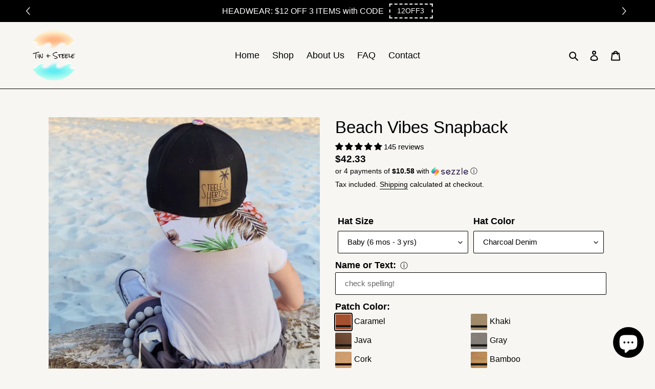

--- FILE ---
content_type: text/html; charset=utf-8
request_url: https://tinandsteele.com/en-au/products/beachvibessnapback
body_size: 62740
content:
<!doctype html>
<html class="no-js" lang="en" fontify-lang="en">
<head>

<script src="//d1liekpayvooaz.cloudfront.net/apps/customizery/customizery.js?shop=tin-steele.myshopify.com"></script>
  
  <link rel="stylesheet" href="https://obscure-escarpment-2240.herokuapp.com/stylesheets/bcpo-front.css">
  <script>var bcpo_product={"id":6059794890907,"title":"Beach Vibes Snapback","handle":"beachvibessnapback","description":"\u003cp\u003eImportant: Final patch design is done at our discretion. Not all names\/words will look the same.\u003c\/p\u003e\n\u003cp\u003eGood Vibes Only! Our Beach Vibes Snapback is customized with the name\/words of your choice in a retro-beachy designer font with a mix of big and small letters, logo and underline of your choice. The only thing cooler than this hat is the kid wearing it!\u003cbr\u003e\u003cbr\u003eOur 100% polyester\/cotton snapbacks are customized to order with stylish, high quality vegan leather patches.\u003c\/p\u003e\n\u003cp\u003e\u003cspan data-mce-fragment=\"1\"\u003eNote: Trucker and Curve Bill styles have a mesh back.\u003c\/span\u003e\u003cbr\u003e\u003cbr\u003eStock is constantly changing and some colors\/styles are more limited than others so check back often and check out our store for other styles! Shoot us a message if you have a specific question about any of our products, including availability of out of stock items.\u003cbr\u003e\u003cbr\u003e*Color of hats\/patches may look different in person than in pictures depending on various factors including monitor settings and lighting. Recommend hand wash\/spot clean only.\u003cbr\u003e\u003cbr\u003eMaterials: Cotton, Polyester, Vegan Leather\u003cbr\u003e\u003c\/p\u003e","published_at":"2023-06-17T17:01:30-05:00","created_at":"2021-01-04T12:00:06-06:00","vendor":"Tin + Steele","type":"","tags":["baby","beach","beachvibes","boys","custom","flat bill","hat","infant","kids","mesh","name","patch","personalized","snapback","toddler","trucker"],"price":4233,"price_min":4233,"price_max":4233,"available":true,"price_varies":false,"compare_at_price":0,"compare_at_price_min":0,"compare_at_price_max":0,"compare_at_price_varies":false,"variants":[{"id":41349136220315,"title":"Baby (6 mos - 3 yrs) \/ Charcoal Denim","option1":"Baby (6 mos - 3 yrs)","option2":"Charcoal Denim","option3":null,"sku":"CHARCOALDENIM-B-H","requires_shipping":true,"taxable":true,"featured_image":null,"available":true,"name":"Beach Vibes Snapback - Baby (6 mos - 3 yrs) \/ Charcoal Denim","public_title":"Baby (6 mos - 3 yrs) \/ Charcoal Denim","options":["Baby (6 mos - 3 yrs)","Charcoal Denim"],"price":4233,"weight":113,"compare_at_price":0,"inventory_management":"shopify","barcode":"null","requires_selling_plan":false,"selling_plan_allocations":[]},{"id":41349136318619,"title":"Baby (6 mos - 3 yrs) \/ Char. Denim Trucker","option1":"Baby (6 mos - 3 yrs)","option2":"Char. Denim Trucker","option3":null,"sku":"CHARCOALDENIMTRUCKER-B-H","requires_shipping":true,"taxable":true,"featured_image":null,"available":true,"name":"Beach Vibes Snapback - Baby (6 mos - 3 yrs) \/ Char. Denim Trucker","public_title":"Baby (6 mos - 3 yrs) \/ Char. Denim Trucker","options":["Baby (6 mos - 3 yrs)","Char. Denim Trucker"],"price":4233,"weight":113,"compare_at_price":0,"inventory_management":"shopify","barcode":"null","requires_selling_plan":false,"selling_plan_allocations":[]},{"id":43974968180956,"title":"Baby (6 mos - 3 yrs) \/ Char. Denim - Curved Bill","option1":"Baby (6 mos - 3 yrs)","option2":"Char. Denim - Curved Bill","option3":null,"sku":"CHARCOALCURVE-B-H","requires_shipping":true,"taxable":true,"featured_image":null,"available":true,"name":"Beach Vibes Snapback - Baby (6 mos - 3 yrs) \/ Char. Denim - Curved Bill","public_title":"Baby (6 mos - 3 yrs) \/ Char. Denim - Curved Bill","options":["Baby (6 mos - 3 yrs)","Char. Denim - Curved Bill"],"price":4233,"weight":113,"compare_at_price":0,"inventory_management":"shopify","barcode":null,"requires_selling_plan":false,"selling_plan_allocations":[]},{"id":41349136449691,"title":"Baby (6 mos - 3 yrs) \/ Gray Denim","option1":"Baby (6 mos - 3 yrs)","option2":"Gray Denim","option3":null,"sku":"GRAYDENIM-B-H","requires_shipping":true,"taxable":true,"featured_image":null,"available":true,"name":"Beach Vibes Snapback - Baby (6 mos - 3 yrs) \/ Gray Denim","public_title":"Baby (6 mos - 3 yrs) \/ Gray Denim","options":["Baby (6 mos - 3 yrs)","Gray Denim"],"price":4233,"weight":113,"compare_at_price":0,"inventory_management":"shopify","barcode":"null","requires_selling_plan":false,"selling_plan_allocations":[]},{"id":43974968213724,"title":"Baby (6 mos - 3 yrs) \/ Gray Denim - Curved Bill","option1":"Baby (6 mos - 3 yrs)","option2":"Gray Denim - Curved Bill","option3":null,"sku":"GRAYCURVE-B-H","requires_shipping":true,"taxable":true,"featured_image":null,"available":true,"name":"Beach Vibes Snapback - Baby (6 mos - 3 yrs) \/ Gray Denim - Curved Bill","public_title":"Baby (6 mos - 3 yrs) \/ Gray Denim - Curved Bill","options":["Baby (6 mos - 3 yrs)","Gray Denim - Curved Bill"],"price":4233,"weight":113,"compare_at_price":0,"inventory_management":"shopify","barcode":null,"requires_selling_plan":false,"selling_plan_allocations":[]},{"id":41349136580763,"title":"Baby (6 mos - 3 yrs) \/ Light Gray Denim","option1":"Baby (6 mos - 3 yrs)","option2":"Light Gray Denim","option3":null,"sku":"LIGHTGRAYDENIM-B-H","requires_shipping":true,"taxable":true,"featured_image":null,"available":false,"name":"Beach Vibes Snapback - Baby (6 mos - 3 yrs) \/ Light Gray Denim","public_title":"Baby (6 mos - 3 yrs) \/ Light Gray Denim","options":["Baby (6 mos - 3 yrs)","Light Gray Denim"],"price":4233,"weight":113,"compare_at_price":0,"inventory_management":"shopify","barcode":"null","requires_selling_plan":false,"selling_plan_allocations":[]},{"id":41349136711835,"title":"Baby (6 mos - 3 yrs) \/ L.Gray Denim Trucker","option1":"Baby (6 mos - 3 yrs)","option2":"L.Gray Denim Trucker","option3":null,"sku":"LIGHTGRAYDENIMTRUCKER-B-H","requires_shipping":true,"taxable":true,"featured_image":null,"available":true,"name":"Beach Vibes Snapback - Baby (6 mos - 3 yrs) \/ L.Gray Denim Trucker","public_title":"Baby (6 mos - 3 yrs) \/ L.Gray Denim Trucker","options":["Baby (6 mos - 3 yrs)","L.Gray Denim Trucker"],"price":4233,"weight":113,"compare_at_price":0,"inventory_management":"shopify","barcode":"null","requires_selling_plan":false,"selling_plan_allocations":[]},{"id":43974968246492,"title":"Baby (6 mos - 3 yrs) \/ L.Gray Denim - Curved Bill","option1":"Baby (6 mos - 3 yrs)","option2":"L.Gray Denim - Curved Bill","option3":null,"sku":"LIGHTGRAYCURVE-B-H","requires_shipping":true,"taxable":true,"featured_image":null,"available":true,"name":"Beach Vibes Snapback - Baby (6 mos - 3 yrs) \/ L.Gray Denim - Curved Bill","public_title":"Baby (6 mos - 3 yrs) \/ L.Gray Denim - Curved Bill","options":["Baby (6 mos - 3 yrs)","L.Gray Denim - Curved Bill"],"price":4233,"weight":113,"compare_at_price":0,"inventory_management":"shopify","barcode":null,"requires_selling_plan":false,"selling_plan_allocations":[]},{"id":41349136777371,"title":"Baby (6 mos - 3 yrs) \/ Black","option1":"Baby (6 mos - 3 yrs)","option2":"Black","option3":null,"sku":"BLACK-B-H","requires_shipping":true,"taxable":true,"featured_image":null,"available":true,"name":"Beach Vibes Snapback - Baby (6 mos - 3 yrs) \/ Black","public_title":"Baby (6 mos - 3 yrs) \/ Black","options":["Baby (6 mos - 3 yrs)","Black"],"price":4233,"weight":113,"compare_at_price":0,"inventory_management":"shopify","barcode":"null","requires_selling_plan":false,"selling_plan_allocations":[]},{"id":41349136842907,"title":"Baby (6 mos - 3 yrs) \/ Black Trucker","option1":"Baby (6 mos - 3 yrs)","option2":"Black Trucker","option3":null,"sku":"BLACKTRUCKER-B-H","requires_shipping":true,"taxable":true,"featured_image":null,"available":true,"name":"Beach Vibes Snapback - Baby (6 mos - 3 yrs) \/ Black Trucker","public_title":"Baby (6 mos - 3 yrs) \/ Black Trucker","options":["Baby (6 mos - 3 yrs)","Black Trucker"],"price":4233,"weight":113,"compare_at_price":0,"inventory_management":"shopify","barcode":"null","requires_selling_plan":false,"selling_plan_allocations":[]},{"id":43974968279260,"title":"Baby (6 mos - 3 yrs) \/ Black - Curved Bill","option1":"Baby (6 mos - 3 yrs)","option2":"Black - Curved Bill","option3":null,"sku":"BLACKCURVE-B-H","requires_shipping":true,"taxable":true,"featured_image":null,"available":true,"name":"Beach Vibes Snapback - Baby (6 mos - 3 yrs) \/ Black - Curved Bill","public_title":"Baby (6 mos - 3 yrs) \/ Black - Curved Bill","options":["Baby (6 mos - 3 yrs)","Black - Curved Bill"],"price":4233,"weight":113,"compare_at_price":0,"inventory_management":"shopify","barcode":null,"requires_selling_plan":false,"selling_plan_allocations":[]},{"id":41349136941211,"title":"Baby (6 mos - 3 yrs) \/ White","option1":"Baby (6 mos - 3 yrs)","option2":"White","option3":null,"sku":"WHITE-B-H","requires_shipping":true,"taxable":true,"featured_image":null,"available":true,"name":"Beach Vibes Snapback - Baby (6 mos - 3 yrs) \/ White","public_title":"Baby (6 mos - 3 yrs) \/ White","options":["Baby (6 mos - 3 yrs)","White"],"price":4233,"weight":113,"compare_at_price":0,"inventory_management":"shopify","barcode":"null","requires_selling_plan":false,"selling_plan_allocations":[]},{"id":43974968312028,"title":"Baby (6 mos - 3 yrs) \/ White - Curved Bill","option1":"Baby (6 mos - 3 yrs)","option2":"White - Curved Bill","option3":null,"sku":"WHITECURVE-B-H","requires_shipping":true,"taxable":true,"featured_image":null,"available":true,"name":"Beach Vibes Snapback - Baby (6 mos - 3 yrs) \/ White - Curved Bill","public_title":"Baby (6 mos - 3 yrs) \/ White - Curved Bill","options":["Baby (6 mos - 3 yrs)","White - Curved Bill"],"price":4233,"weight":113,"compare_at_price":0,"inventory_management":"shopify","barcode":null,"requires_selling_plan":false,"selling_plan_allocations":[]},{"id":41349137006747,"title":"Baby (6 mos - 3 yrs) \/ Khaki","option1":"Baby (6 mos - 3 yrs)","option2":"Khaki","option3":null,"sku":"KHAKI-B-H","requires_shipping":true,"taxable":true,"featured_image":null,"available":true,"name":"Beach Vibes Snapback - Baby (6 mos - 3 yrs) \/ Khaki","public_title":"Baby (6 mos - 3 yrs) \/ Khaki","options":["Baby (6 mos - 3 yrs)","Khaki"],"price":4233,"weight":113,"compare_at_price":0,"inventory_management":"shopify","barcode":"null","requires_selling_plan":false,"selling_plan_allocations":[]},{"id":43974968344796,"title":"Baby (6 mos - 3 yrs) \/ Khaki - Curved Bill","option1":"Baby (6 mos - 3 yrs)","option2":"Khaki - Curved Bill","option3":null,"sku":"KHAKICURVE-B-H","requires_shipping":true,"taxable":true,"featured_image":null,"available":false,"name":"Beach Vibes Snapback - Baby (6 mos - 3 yrs) \/ Khaki - Curved Bill","public_title":"Baby (6 mos - 3 yrs) \/ Khaki - Curved Bill","options":["Baby (6 mos - 3 yrs)","Khaki - Curved Bill"],"price":4233,"weight":113,"compare_at_price":0,"inventory_management":"shopify","barcode":null,"requires_selling_plan":false,"selling_plan_allocations":[]},{"id":41349137072283,"title":"Baby (6 mos - 3 yrs) \/ Checker","option1":"Baby (6 mos - 3 yrs)","option2":"Checker","option3":null,"sku":"CHECKER-B-H","requires_shipping":true,"taxable":true,"featured_image":null,"available":true,"name":"Beach Vibes Snapback - Baby (6 mos - 3 yrs) \/ Checker","public_title":"Baby (6 mos - 3 yrs) \/ Checker","options":["Baby (6 mos - 3 yrs)","Checker"],"price":4233,"weight":113,"compare_at_price":0,"inventory_management":"shopify","barcode":"null","requires_selling_plan":false,"selling_plan_allocations":[]},{"id":41349137137819,"title":"Baby (6 mos - 3 yrs) \/ Checker Bill","option1":"Baby (6 mos - 3 yrs)","option2":"Checker Bill","option3":null,"sku":"CHECKERBILL-B-H","requires_shipping":true,"taxable":true,"featured_image":null,"available":false,"name":"Beach Vibes Snapback - Baby (6 mos - 3 yrs) \/ Checker Bill","public_title":"Baby (6 mos - 3 yrs) \/ Checker Bill","options":["Baby (6 mos - 3 yrs)","Checker Bill"],"price":4233,"weight":113,"compare_at_price":0,"inventory_management":"shopify","barcode":"null","requires_selling_plan":false,"selling_plan_allocations":[]},{"id":41349137203355,"title":"Baby (6 mos - 3 yrs) \/ Gray Plaid","option1":"Baby (6 mos - 3 yrs)","option2":"Gray Plaid","option3":null,"sku":"GRAYPLAID-B-H","requires_shipping":true,"taxable":true,"featured_image":null,"available":false,"name":"Beach Vibes Snapback - Baby (6 mos - 3 yrs) \/ Gray Plaid","public_title":"Baby (6 mos - 3 yrs) \/ Gray Plaid","options":["Baby (6 mos - 3 yrs)","Gray Plaid"],"price":4233,"weight":113,"compare_at_price":0,"inventory_management":"shopify","barcode":"null","requires_selling_plan":false,"selling_plan_allocations":[]},{"id":41349137268891,"title":"Baby (6 mos - 3 yrs) \/ Banana Leaf","option1":"Baby (6 mos - 3 yrs)","option2":"Banana Leaf","option3":null,"sku":"BANANALEAF-B-H","requires_shipping":true,"taxable":true,"featured_image":null,"available":true,"name":"Beach Vibes Snapback - Baby (6 mos - 3 yrs) \/ Banana Leaf","public_title":"Baby (6 mos - 3 yrs) \/ Banana Leaf","options":["Baby (6 mos - 3 yrs)","Banana Leaf"],"price":4233,"weight":113,"compare_at_price":0,"inventory_management":"shopify","barcode":"null","requires_selling_plan":false,"selling_plan_allocations":[]},{"id":41349137334427,"title":"Baby (6 mos - 3 yrs) \/ Black Hawaiian","option1":"Baby (6 mos - 3 yrs)","option2":"Black Hawaiian","option3":null,"sku":"BLACKHAWAIIAN-B-H","requires_shipping":true,"taxable":true,"featured_image":null,"available":true,"name":"Beach Vibes Snapback - Baby (6 mos - 3 yrs) \/ Black Hawaiian","public_title":"Baby (6 mos - 3 yrs) \/ Black Hawaiian","options":["Baby (6 mos - 3 yrs)","Black Hawaiian"],"price":4233,"weight":113,"compare_at_price":0,"inventory_management":"shopify","barcode":"null","requires_selling_plan":false,"selling_plan_allocations":[]},{"id":41349137399963,"title":"Baby (6 mos - 3 yrs) \/ Black Hawaiian\/Gray","option1":"Baby (6 mos - 3 yrs)","option2":"Black Hawaiian\/Gray","option3":null,"sku":"BLACKHAWAIIAN\/GRAY-B-H","requires_shipping":true,"taxable":true,"featured_image":null,"available":true,"name":"Beach Vibes Snapback - Baby (6 mos - 3 yrs) \/ Black Hawaiian\/Gray","public_title":"Baby (6 mos - 3 yrs) \/ Black Hawaiian\/Gray","options":["Baby (6 mos - 3 yrs)","Black Hawaiian\/Gray"],"price":4233,"weight":113,"compare_at_price":0,"inventory_management":"shopify","barcode":"null","requires_selling_plan":false,"selling_plan_allocations":[]},{"id":41349137465499,"title":"Baby (6 mos - 3 yrs) \/ Pink Hawaiian","option1":"Baby (6 mos - 3 yrs)","option2":"Pink Hawaiian","option3":null,"sku":"PINKHAWAIIAN-B-H","requires_shipping":true,"taxable":true,"featured_image":null,"available":true,"name":"Beach Vibes Snapback - Baby (6 mos - 3 yrs) \/ Pink Hawaiian","public_title":"Baby (6 mos - 3 yrs) \/ Pink Hawaiian","options":["Baby (6 mos - 3 yrs)","Pink Hawaiian"],"price":4233,"weight":113,"compare_at_price":0,"inventory_management":"shopify","barcode":"null","requires_selling_plan":false,"selling_plan_allocations":[]},{"id":41349137531035,"title":"Baby (6 mos - 3 yrs) \/ Pink Hawaiian\/Gray","option1":"Baby (6 mos - 3 yrs)","option2":"Pink Hawaiian\/Gray","option3":null,"sku":"PINKHAWAIIAN\/GRAY-B-H","requires_shipping":true,"taxable":true,"featured_image":null,"available":true,"name":"Beach Vibes Snapback - Baby (6 mos - 3 yrs) \/ Pink Hawaiian\/Gray","public_title":"Baby (6 mos - 3 yrs) \/ Pink Hawaiian\/Gray","options":["Baby (6 mos - 3 yrs)","Pink Hawaiian\/Gray"],"price":4233,"weight":113,"compare_at_price":0,"inventory_management":"shopify","barcode":"null","requires_selling_plan":false,"selling_plan_allocations":[]},{"id":41349137596571,"title":"Baby (6 mos - 3 yrs) \/ Pink Hawaiian\/Black","option1":"Baby (6 mos - 3 yrs)","option2":"Pink Hawaiian\/Black","option3":null,"sku":"PINKHAWAIIAN\/BLACK-B-H","requires_shipping":true,"taxable":true,"featured_image":null,"available":true,"name":"Beach Vibes Snapback - Baby (6 mos - 3 yrs) \/ Pink Hawaiian\/Black","public_title":"Baby (6 mos - 3 yrs) \/ Pink Hawaiian\/Black","options":["Baby (6 mos - 3 yrs)","Pink Hawaiian\/Black"],"price":4233,"weight":113,"compare_at_price":0,"inventory_management":"shopify","barcode":"null","requires_selling_plan":false,"selling_plan_allocations":[]},{"id":41349137694875,"title":"Baby (6 mos - 3 yrs) \/ Blue Hawaiian","option1":"Baby (6 mos - 3 yrs)","option2":"Blue Hawaiian","option3":null,"sku":"BLUEHAWAIIAN-B-H","requires_shipping":true,"taxable":true,"featured_image":null,"available":true,"name":"Beach Vibes Snapback - Baby (6 mos - 3 yrs) \/ Blue Hawaiian","public_title":"Baby (6 mos - 3 yrs) \/ Blue Hawaiian","options":["Baby (6 mos - 3 yrs)","Blue Hawaiian"],"price":4233,"weight":113,"compare_at_price":0,"inventory_management":"shopify","barcode":"null","requires_selling_plan":false,"selling_plan_allocations":[]},{"id":41349137760411,"title":"Baby (6 mos - 3 yrs) \/ Blue Hawaiian\/Gray","option1":"Baby (6 mos - 3 yrs)","option2":"Blue Hawaiian\/Gray","option3":null,"sku":"BLUEHAWAIIAN\/GRAY-B-H","requires_shipping":true,"taxable":true,"featured_image":null,"available":true,"name":"Beach Vibes Snapback - Baby (6 mos - 3 yrs) \/ Blue Hawaiian\/Gray","public_title":"Baby (6 mos - 3 yrs) \/ Blue Hawaiian\/Gray","options":["Baby (6 mos - 3 yrs)","Blue Hawaiian\/Gray"],"price":4233,"weight":113,"compare_at_price":0,"inventory_management":"shopify","barcode":"null","requires_selling_plan":false,"selling_plan_allocations":[]},{"id":41349137825947,"title":"Baby (6 mos - 3 yrs) \/ Blue Hawaiian\/Black","option1":"Baby (6 mos - 3 yrs)","option2":"Blue Hawaiian\/Black","option3":null,"sku":"BLUEHAWAIIAN\/BLACK-B-H","requires_shipping":true,"taxable":true,"featured_image":null,"available":true,"name":"Beach Vibes Snapback - Baby (6 mos - 3 yrs) \/ Blue Hawaiian\/Black","public_title":"Baby (6 mos - 3 yrs) \/ Blue Hawaiian\/Black","options":["Baby (6 mos - 3 yrs)","Blue Hawaiian\/Black"],"price":4233,"weight":113,"compare_at_price":0,"inventory_management":"shopify","barcode":"null","requires_selling_plan":false,"selling_plan_allocations":[]},{"id":41349137924251,"title":"Baby (6 mos - 3 yrs) \/ Green Camo","option1":"Baby (6 mos - 3 yrs)","option2":"Green Camo","option3":null,"sku":"GREENCAMO-B-H","requires_shipping":true,"taxable":true,"featured_image":null,"available":true,"name":"Beach Vibes Snapback - Baby (6 mos - 3 yrs) \/ Green Camo","public_title":"Baby (6 mos - 3 yrs) \/ Green Camo","options":["Baby (6 mos - 3 yrs)","Green Camo"],"price":4233,"weight":113,"compare_at_price":0,"inventory_management":"shopify","barcode":"null","requires_selling_plan":false,"selling_plan_allocations":[]},{"id":41349137989787,"title":"Baby (6 mos - 3 yrs) \/ Green Camo Trucker","option1":"Baby (6 mos - 3 yrs)","option2":"Green Camo Trucker","option3":null,"sku":"GREENCAMOTRUCKER-B-H","requires_shipping":true,"taxable":true,"featured_image":null,"available":true,"name":"Beach Vibes Snapback - Baby (6 mos - 3 yrs) \/ Green Camo Trucker","public_title":"Baby (6 mos - 3 yrs) \/ Green Camo Trucker","options":["Baby (6 mos - 3 yrs)","Green Camo Trucker"],"price":4233,"weight":113,"compare_at_price":0,"inventory_management":"shopify","barcode":"null","requires_selling_plan":false,"selling_plan_allocations":[]},{"id":41349138055323,"title":"Baby (6 mos - 3 yrs) \/ Charcoal Camo","option1":"Baby (6 mos - 3 yrs)","option2":"Charcoal Camo","option3":null,"sku":"CHARCOALCAMO-B-H","requires_shipping":true,"taxable":true,"featured_image":null,"available":true,"name":"Beach Vibes Snapback - Baby (6 mos - 3 yrs) \/ Charcoal Camo","public_title":"Baby (6 mos - 3 yrs) \/ Charcoal Camo","options":["Baby (6 mos - 3 yrs)","Charcoal Camo"],"price":4233,"weight":113,"compare_at_price":0,"inventory_management":"shopify","barcode":"null","requires_selling_plan":false,"selling_plan_allocations":[]},{"id":41349138120859,"title":"Baby (6 mos - 3 yrs) \/ Char. Camo Trucker","option1":"Baby (6 mos - 3 yrs)","option2":"Char. Camo Trucker","option3":null,"sku":"CHARCOALCAMOTRUCKER-B-H","requires_shipping":true,"taxable":true,"featured_image":null,"available":true,"name":"Beach Vibes Snapback - Baby (6 mos - 3 yrs) \/ Char. Camo Trucker","public_title":"Baby (6 mos - 3 yrs) \/ Char. Camo Trucker","options":["Baby (6 mos - 3 yrs)","Char. Camo Trucker"],"price":4233,"weight":113,"compare_at_price":0,"inventory_management":"shopify","barcode":"null","requires_selling_plan":false,"selling_plan_allocations":[]},{"id":41349138186395,"title":"Baby (6 mos - 3 yrs) \/ Pink Camo","option1":"Baby (6 mos - 3 yrs)","option2":"Pink Camo","option3":null,"sku":"PINKCAMO-B-H","requires_shipping":true,"taxable":true,"featured_image":null,"available":true,"name":"Beach Vibes Snapback - Baby (6 mos - 3 yrs) \/ Pink Camo","public_title":"Baby (6 mos - 3 yrs) \/ Pink Camo","options":["Baby (6 mos - 3 yrs)","Pink Camo"],"price":4233,"weight":113,"compare_at_price":0,"inventory_management":"shopify","barcode":"null","requires_selling_plan":false,"selling_plan_allocations":[]},{"id":41349138251931,"title":"Baby (6 mos - 3 yrs) \/ Olive","option1":"Baby (6 mos - 3 yrs)","option2":"Olive","option3":null,"sku":"OLIVE-B-H","requires_shipping":true,"taxable":true,"featured_image":null,"available":true,"name":"Beach Vibes Snapback - Baby (6 mos - 3 yrs) \/ Olive","public_title":"Baby (6 mos - 3 yrs) \/ Olive","options":["Baby (6 mos - 3 yrs)","Olive"],"price":4233,"weight":113,"compare_at_price":0,"inventory_management":"shopify","barcode":"null","requires_selling_plan":false,"selling_plan_allocations":[]},{"id":41349138350235,"title":"Baby (6 mos - 3 yrs) \/ Forest Green","option1":"Baby (6 mos - 3 yrs)","option2":"Forest Green","option3":null,"sku":"FORESTGREEN-B-H","requires_shipping":true,"taxable":true,"featured_image":null,"available":true,"name":"Beach Vibes Snapback - Baby (6 mos - 3 yrs) \/ Forest Green","public_title":"Baby (6 mos - 3 yrs) \/ Forest Green","options":["Baby (6 mos - 3 yrs)","Forest Green"],"price":4233,"weight":113,"compare_at_price":0,"inventory_management":"shopify","barcode":"null","requires_selling_plan":false,"selling_plan_allocations":[]},{"id":41349138415771,"title":"Baby (6 mos - 3 yrs) \/ Navy","option1":"Baby (6 mos - 3 yrs)","option2":"Navy","option3":null,"sku":"NAVY-B-H","requires_shipping":true,"taxable":true,"featured_image":null,"available":true,"name":"Beach Vibes Snapback - Baby (6 mos - 3 yrs) \/ Navy","public_title":"Baby (6 mos - 3 yrs) \/ Navy","options":["Baby (6 mos - 3 yrs)","Navy"],"price":4233,"weight":113,"compare_at_price":0,"inventory_management":"shopify","barcode":"null","requires_selling_plan":false,"selling_plan_allocations":[]},{"id":41349138514075,"title":"Baby (6 mos - 3 yrs) \/ Burgundy","option1":"Baby (6 mos - 3 yrs)","option2":"Burgundy","option3":null,"sku":"BURGUNDY-B-H","requires_shipping":true,"taxable":true,"featured_image":null,"available":true,"name":"Beach Vibes Snapback - Baby (6 mos - 3 yrs) \/ Burgundy","public_title":"Baby (6 mos - 3 yrs) \/ Burgundy","options":["Baby (6 mos - 3 yrs)","Burgundy"],"price":4233,"weight":113,"compare_at_price":0,"inventory_management":"shopify","barcode":"null","requires_selling_plan":false,"selling_plan_allocations":[]},{"id":41349138579611,"title":"Baby (6 mos - 3 yrs) \/ Mint","option1":"Baby (6 mos - 3 yrs)","option2":"Mint","option3":null,"sku":"MINT-B-H","requires_shipping":true,"taxable":true,"featured_image":null,"available":true,"name":"Beach Vibes Snapback - Baby (6 mos - 3 yrs) \/ Mint","public_title":"Baby (6 mos - 3 yrs) \/ Mint","options":["Baby (6 mos - 3 yrs)","Mint"],"price":4233,"weight":113,"compare_at_price":0,"inventory_management":"shopify","barcode":"null","requires_selling_plan":false,"selling_plan_allocations":[]},{"id":41349138645147,"title":"Baby (6 mos - 3 yrs) \/ Hot Pink","option1":"Baby (6 mos - 3 yrs)","option2":"Hot Pink","option3":null,"sku":"HOTPINK-B-H","requires_shipping":true,"taxable":true,"featured_image":null,"available":true,"name":"Beach Vibes Snapback - Baby (6 mos - 3 yrs) \/ Hot Pink","public_title":"Baby (6 mos - 3 yrs) \/ Hot Pink","options":["Baby (6 mos - 3 yrs)","Hot Pink"],"price":4233,"weight":113,"compare_at_price":0,"inventory_management":"shopify","barcode":"null","requires_selling_plan":false,"selling_plan_allocations":[]},{"id":41349138743451,"title":"Kids (4 yrs - 8 yrs) \/ Charcoal Denim","option1":"Kids (4 yrs - 8 yrs)","option2":"Charcoal Denim","option3":null,"sku":"CHARCOALDENIM-K-H","requires_shipping":true,"taxable":true,"featured_image":null,"available":false,"name":"Beach Vibes Snapback - Kids (4 yrs - 8 yrs) \/ Charcoal Denim","public_title":"Kids (4 yrs - 8 yrs) \/ Charcoal Denim","options":["Kids (4 yrs - 8 yrs)","Charcoal Denim"],"price":4233,"weight":113,"compare_at_price":0,"inventory_management":"shopify","barcode":"null","requires_selling_plan":false,"selling_plan_allocations":[]},{"id":41349138808987,"title":"Kids (4 yrs - 8 yrs) \/ Char. Denim Trucker","option1":"Kids (4 yrs - 8 yrs)","option2":"Char. Denim Trucker","option3":null,"sku":"CHARCOALDENIMTRUCKER-K-H","requires_shipping":true,"taxable":true,"featured_image":null,"available":false,"name":"Beach Vibes Snapback - Kids (4 yrs - 8 yrs) \/ Char. Denim Trucker","public_title":"Kids (4 yrs - 8 yrs) \/ Char. Denim Trucker","options":["Kids (4 yrs - 8 yrs)","Char. Denim Trucker"],"price":4233,"weight":113,"compare_at_price":0,"inventory_management":"shopify","barcode":"null","requires_selling_plan":false,"selling_plan_allocations":[]},{"id":43974968377564,"title":"Kids (4 yrs - 8 yrs) \/ Char. Denim - Curved Bill","option1":"Kids (4 yrs - 8 yrs)","option2":"Char. Denim - Curved Bill","option3":null,"sku":"CHARCOALCURVE-K-H","requires_shipping":true,"taxable":true,"featured_image":null,"available":false,"name":"Beach Vibes Snapback - Kids (4 yrs - 8 yrs) \/ Char. Denim - Curved Bill","public_title":"Kids (4 yrs - 8 yrs) \/ Char. Denim - Curved Bill","options":["Kids (4 yrs - 8 yrs)","Char. Denim - Curved Bill"],"price":4233,"weight":113,"compare_at_price":0,"inventory_management":"shopify","barcode":null,"requires_selling_plan":false,"selling_plan_allocations":[]},{"id":41349138874523,"title":"Kids (4 yrs - 8 yrs) \/ Gray Denim","option1":"Kids (4 yrs - 8 yrs)","option2":"Gray Denim","option3":null,"sku":"GRAYDENIM-K-H","requires_shipping":true,"taxable":true,"featured_image":null,"available":true,"name":"Beach Vibes Snapback - Kids (4 yrs - 8 yrs) \/ Gray Denim","public_title":"Kids (4 yrs - 8 yrs) \/ Gray Denim","options":["Kids (4 yrs - 8 yrs)","Gray Denim"],"price":4233,"weight":113,"compare_at_price":0,"inventory_management":"shopify","barcode":"null","requires_selling_plan":false,"selling_plan_allocations":[]},{"id":43974968410332,"title":"Kids (4 yrs - 8 yrs) \/ Gray Denim - Curved Bill","option1":"Kids (4 yrs - 8 yrs)","option2":"Gray Denim - Curved Bill","option3":null,"sku":"GRAYCURVE-K-H","requires_shipping":true,"taxable":true,"featured_image":null,"available":false,"name":"Beach Vibes Snapback - Kids (4 yrs - 8 yrs) \/ Gray Denim - Curved Bill","public_title":"Kids (4 yrs - 8 yrs) \/ Gray Denim - Curved Bill","options":["Kids (4 yrs - 8 yrs)","Gray Denim - Curved Bill"],"price":4233,"weight":113,"compare_at_price":0,"inventory_management":"shopify","barcode":null,"requires_selling_plan":false,"selling_plan_allocations":[]},{"id":41349138940059,"title":"Kids (4 yrs - 8 yrs) \/ Light Gray Denim","option1":"Kids (4 yrs - 8 yrs)","option2":"Light Gray Denim","option3":null,"sku":"LIGHTGRAYDENIM-K-H","requires_shipping":true,"taxable":true,"featured_image":null,"available":false,"name":"Beach Vibes Snapback - Kids (4 yrs - 8 yrs) \/ Light Gray Denim","public_title":"Kids (4 yrs - 8 yrs) \/ Light Gray Denim","options":["Kids (4 yrs - 8 yrs)","Light Gray Denim"],"price":4233,"weight":113,"compare_at_price":0,"inventory_management":"shopify","barcode":"null","requires_selling_plan":false,"selling_plan_allocations":[]},{"id":41349139005595,"title":"Kids (4 yrs - 8 yrs) \/ L.Gray Denim Trucker","option1":"Kids (4 yrs - 8 yrs)","option2":"L.Gray Denim Trucker","option3":null,"sku":"LIGHTGRAYDENIMTRUCKER-K-H","requires_shipping":true,"taxable":true,"featured_image":null,"available":true,"name":"Beach Vibes Snapback - Kids (4 yrs - 8 yrs) \/ L.Gray Denim Trucker","public_title":"Kids (4 yrs - 8 yrs) \/ L.Gray Denim Trucker","options":["Kids (4 yrs - 8 yrs)","L.Gray Denim Trucker"],"price":4233,"weight":113,"compare_at_price":0,"inventory_management":"shopify","barcode":"null","requires_selling_plan":false,"selling_plan_allocations":[]},{"id":43974968475868,"title":"Kids (4 yrs - 8 yrs) \/ L.Gray Denim - Curved Bill","option1":"Kids (4 yrs - 8 yrs)","option2":"L.Gray Denim - Curved Bill","option3":null,"sku":"LIGHTGRAYCURVE-K-H","requires_shipping":true,"taxable":true,"featured_image":null,"available":true,"name":"Beach Vibes Snapback - Kids (4 yrs - 8 yrs) \/ L.Gray Denim - Curved Bill","public_title":"Kids (4 yrs - 8 yrs) \/ L.Gray Denim - Curved Bill","options":["Kids (4 yrs - 8 yrs)","L.Gray Denim - Curved Bill"],"price":4233,"weight":113,"compare_at_price":0,"inventory_management":"shopify","barcode":null,"requires_selling_plan":false,"selling_plan_allocations":[]},{"id":41349139103899,"title":"Kids (4 yrs - 8 yrs) \/ Black","option1":"Kids (4 yrs - 8 yrs)","option2":"Black","option3":null,"sku":"BLACK-K-H","requires_shipping":true,"taxable":true,"featured_image":null,"available":true,"name":"Beach Vibes Snapback - Kids (4 yrs - 8 yrs) \/ Black","public_title":"Kids (4 yrs - 8 yrs) \/ Black","options":["Kids (4 yrs - 8 yrs)","Black"],"price":4233,"weight":113,"compare_at_price":0,"inventory_management":"shopify","barcode":"null","requires_selling_plan":false,"selling_plan_allocations":[]},{"id":41349139169435,"title":"Kids (4 yrs - 8 yrs) \/ Black Trucker","option1":"Kids (4 yrs - 8 yrs)","option2":"Black Trucker","option3":null,"sku":"BLACKTRUCKER-K-H","requires_shipping":true,"taxable":true,"featured_image":null,"available":true,"name":"Beach Vibes Snapback - Kids (4 yrs - 8 yrs) \/ Black Trucker","public_title":"Kids (4 yrs - 8 yrs) \/ Black Trucker","options":["Kids (4 yrs - 8 yrs)","Black Trucker"],"price":4233,"weight":113,"compare_at_price":0,"inventory_management":"shopify","barcode":"null","requires_selling_plan":false,"selling_plan_allocations":[]},{"id":43974968541404,"title":"Kids (4 yrs - 8 yrs) \/ Black - Curved Bill","option1":"Kids (4 yrs - 8 yrs)","option2":"Black - Curved Bill","option3":null,"sku":"BLACKCURVE-K-H","requires_shipping":true,"taxable":true,"featured_image":null,"available":false,"name":"Beach Vibes Snapback - Kids (4 yrs - 8 yrs) \/ Black - Curved Bill","public_title":"Kids (4 yrs - 8 yrs) \/ Black - Curved Bill","options":["Kids (4 yrs - 8 yrs)","Black - Curved Bill"],"price":4233,"weight":113,"compare_at_price":0,"inventory_management":"shopify","barcode":null,"requires_selling_plan":false,"selling_plan_allocations":[]},{"id":41349139234971,"title":"Kids (4 yrs - 8 yrs) \/ White","option1":"Kids (4 yrs - 8 yrs)","option2":"White","option3":null,"sku":"WHITE-K-H","requires_shipping":true,"taxable":true,"featured_image":null,"available":true,"name":"Beach Vibes Snapback - Kids (4 yrs - 8 yrs) \/ White","public_title":"Kids (4 yrs - 8 yrs) \/ White","options":["Kids (4 yrs - 8 yrs)","White"],"price":4233,"weight":113,"compare_at_price":0,"inventory_management":"shopify","barcode":"null","requires_selling_plan":false,"selling_plan_allocations":[]},{"id":43974968606940,"title":"Kids (4 yrs - 8 yrs) \/ White - Curved Bill","option1":"Kids (4 yrs - 8 yrs)","option2":"White - Curved Bill","option3":null,"sku":"WHITECURVE-K-H","requires_shipping":true,"taxable":true,"featured_image":null,"available":true,"name":"Beach Vibes Snapback - Kids (4 yrs - 8 yrs) \/ White - Curved Bill","public_title":"Kids (4 yrs - 8 yrs) \/ White - Curved Bill","options":["Kids (4 yrs - 8 yrs)","White - Curved Bill"],"price":4233,"weight":113,"compare_at_price":0,"inventory_management":"shopify","barcode":null,"requires_selling_plan":false,"selling_plan_allocations":[]},{"id":41349139300507,"title":"Kids (4 yrs - 8 yrs) \/ Khaki","option1":"Kids (4 yrs - 8 yrs)","option2":"Khaki","option3":null,"sku":"KHAKI-K-H","requires_shipping":true,"taxable":true,"featured_image":null,"available":true,"name":"Beach Vibes Snapback - Kids (4 yrs - 8 yrs) \/ Khaki","public_title":"Kids (4 yrs - 8 yrs) \/ Khaki","options":["Kids (4 yrs - 8 yrs)","Khaki"],"price":4233,"weight":113,"compare_at_price":0,"inventory_management":"shopify","barcode":"null","requires_selling_plan":false,"selling_plan_allocations":[]},{"id":43974968672476,"title":"Kids (4 yrs - 8 yrs) \/ Khaki - Curved Bill","option1":"Kids (4 yrs - 8 yrs)","option2":"Khaki - Curved Bill","option3":null,"sku":"KHAKICURVE-K-H","requires_shipping":true,"taxable":true,"featured_image":null,"available":true,"name":"Beach Vibes Snapback - Kids (4 yrs - 8 yrs) \/ Khaki - Curved Bill","public_title":"Kids (4 yrs - 8 yrs) \/ Khaki - Curved Bill","options":["Kids (4 yrs - 8 yrs)","Khaki - Curved Bill"],"price":4233,"weight":113,"compare_at_price":0,"inventory_management":"shopify","barcode":null,"requires_selling_plan":false,"selling_plan_allocations":[]},{"id":41349139333275,"title":"Kids (4 yrs - 8 yrs) \/ Checker","option1":"Kids (4 yrs - 8 yrs)","option2":"Checker","option3":null,"sku":"CHECKER-K-H","requires_shipping":true,"taxable":true,"featured_image":null,"available":true,"name":"Beach Vibes Snapback - Kids (4 yrs - 8 yrs) \/ Checker","public_title":"Kids (4 yrs - 8 yrs) \/ Checker","options":["Kids (4 yrs - 8 yrs)","Checker"],"price":4233,"weight":113,"compare_at_price":0,"inventory_management":"shopify","barcode":"null","requires_selling_plan":false,"selling_plan_allocations":[]},{"id":41349139398811,"title":"Kids (4 yrs - 8 yrs) \/ Checker Bill","option1":"Kids (4 yrs - 8 yrs)","option2":"Checker Bill","option3":null,"sku":"CHECKERBILL-K-H","requires_shipping":true,"taxable":true,"featured_image":null,"available":true,"name":"Beach Vibes Snapback - Kids (4 yrs - 8 yrs) \/ Checker Bill","public_title":"Kids (4 yrs - 8 yrs) \/ Checker Bill","options":["Kids (4 yrs - 8 yrs)","Checker Bill"],"price":4233,"weight":113,"compare_at_price":0,"inventory_management":"shopify","barcode":"null","requires_selling_plan":false,"selling_plan_allocations":[]},{"id":41349139431579,"title":"Kids (4 yrs - 8 yrs) \/ Gray Plaid","option1":"Kids (4 yrs - 8 yrs)","option2":"Gray Plaid","option3":null,"sku":"GRAYPLAID-K-H","requires_shipping":true,"taxable":true,"featured_image":null,"available":true,"name":"Beach Vibes Snapback - Kids (4 yrs - 8 yrs) \/ Gray Plaid","public_title":"Kids (4 yrs - 8 yrs) \/ Gray Plaid","options":["Kids (4 yrs - 8 yrs)","Gray Plaid"],"price":4233,"weight":113,"compare_at_price":0,"inventory_management":"shopify","barcode":"null","requires_selling_plan":false,"selling_plan_allocations":[]},{"id":41349139464347,"title":"Kids (4 yrs - 8 yrs) \/ Banana Leaf","option1":"Kids (4 yrs - 8 yrs)","option2":"Banana Leaf","option3":null,"sku":"BANANALEAF-K-H","requires_shipping":true,"taxable":true,"featured_image":null,"available":true,"name":"Beach Vibes Snapback - Kids (4 yrs - 8 yrs) \/ Banana Leaf","public_title":"Kids (4 yrs - 8 yrs) \/ Banana Leaf","options":["Kids (4 yrs - 8 yrs)","Banana Leaf"],"price":4233,"weight":113,"compare_at_price":0,"inventory_management":"shopify","barcode":"null","requires_selling_plan":false,"selling_plan_allocations":[]},{"id":41349139497115,"title":"Kids (4 yrs - 8 yrs) \/ Black Hawaiian","option1":"Kids (4 yrs - 8 yrs)","option2":"Black Hawaiian","option3":null,"sku":"BLACKHAWAIIAN-K-H","requires_shipping":true,"taxable":true,"featured_image":null,"available":true,"name":"Beach Vibes Snapback - Kids (4 yrs - 8 yrs) \/ Black Hawaiian","public_title":"Kids (4 yrs - 8 yrs) \/ Black Hawaiian","options":["Kids (4 yrs - 8 yrs)","Black Hawaiian"],"price":4233,"weight":113,"compare_at_price":0,"inventory_management":"shopify","barcode":"null","requires_selling_plan":false,"selling_plan_allocations":[]},{"id":41349139529883,"title":"Kids (4 yrs - 8 yrs) \/ Black Hawaiian\/Gray","option1":"Kids (4 yrs - 8 yrs)","option2":"Black Hawaiian\/Gray","option3":null,"sku":"BLACKHAWAIIAN\/GRAY-K-H","requires_shipping":true,"taxable":true,"featured_image":null,"available":true,"name":"Beach Vibes Snapback - Kids (4 yrs - 8 yrs) \/ Black Hawaiian\/Gray","public_title":"Kids (4 yrs - 8 yrs) \/ Black Hawaiian\/Gray","options":["Kids (4 yrs - 8 yrs)","Black Hawaiian\/Gray"],"price":4233,"weight":113,"compare_at_price":0,"inventory_management":"shopify","barcode":"null","requires_selling_plan":false,"selling_plan_allocations":[]},{"id":41349139562651,"title":"Kids (4 yrs - 8 yrs) \/ Pink Hawaiian","option1":"Kids (4 yrs - 8 yrs)","option2":"Pink Hawaiian","option3":null,"sku":"PINKHAWAIIAN-K-H","requires_shipping":true,"taxable":true,"featured_image":null,"available":true,"name":"Beach Vibes Snapback - Kids (4 yrs - 8 yrs) \/ Pink Hawaiian","public_title":"Kids (4 yrs - 8 yrs) \/ Pink Hawaiian","options":["Kids (4 yrs - 8 yrs)","Pink Hawaiian"],"price":4233,"weight":113,"compare_at_price":0,"inventory_management":"shopify","barcode":"null","requires_selling_plan":false,"selling_plan_allocations":[]},{"id":41349139595419,"title":"Kids (4 yrs - 8 yrs) \/ Pink Hawaiian\/Gray","option1":"Kids (4 yrs - 8 yrs)","option2":"Pink Hawaiian\/Gray","option3":null,"sku":"PINKHAWAIIAN\/GRAY-K-H","requires_shipping":true,"taxable":true,"featured_image":null,"available":true,"name":"Beach Vibes Snapback - Kids (4 yrs - 8 yrs) \/ Pink Hawaiian\/Gray","public_title":"Kids (4 yrs - 8 yrs) \/ Pink Hawaiian\/Gray","options":["Kids (4 yrs - 8 yrs)","Pink Hawaiian\/Gray"],"price":4233,"weight":113,"compare_at_price":0,"inventory_management":"shopify","barcode":"null","requires_selling_plan":false,"selling_plan_allocations":[]},{"id":41349139628187,"title":"Kids (4 yrs - 8 yrs) \/ Pink Hawaiian\/Black","option1":"Kids (4 yrs - 8 yrs)","option2":"Pink Hawaiian\/Black","option3":null,"sku":"PINKHAWAIIAN\/BLACK-K-H","requires_shipping":true,"taxable":true,"featured_image":null,"available":true,"name":"Beach Vibes Snapback - Kids (4 yrs - 8 yrs) \/ Pink Hawaiian\/Black","public_title":"Kids (4 yrs - 8 yrs) \/ Pink Hawaiian\/Black","options":["Kids (4 yrs - 8 yrs)","Pink Hawaiian\/Black"],"price":4233,"weight":113,"compare_at_price":0,"inventory_management":"shopify","barcode":"null","requires_selling_plan":false,"selling_plan_allocations":[]},{"id":41349139660955,"title":"Kids (4 yrs - 8 yrs) \/ Blue Hawaiian","option1":"Kids (4 yrs - 8 yrs)","option2":"Blue Hawaiian","option3":null,"sku":"BLUEHAWAIIAN-K-H","requires_shipping":true,"taxable":true,"featured_image":null,"available":true,"name":"Beach Vibes Snapback - Kids (4 yrs - 8 yrs) \/ Blue Hawaiian","public_title":"Kids (4 yrs - 8 yrs) \/ Blue Hawaiian","options":["Kids (4 yrs - 8 yrs)","Blue Hawaiian"],"price":4233,"weight":113,"compare_at_price":0,"inventory_management":"shopify","barcode":"null","requires_selling_plan":false,"selling_plan_allocations":[]},{"id":41349139726491,"title":"Kids (4 yrs - 8 yrs) \/ Blue Hawaiian\/Gray","option1":"Kids (4 yrs - 8 yrs)","option2":"Blue Hawaiian\/Gray","option3":null,"sku":"BLUEHAWAIIAN\/GRAY-K-H","requires_shipping":true,"taxable":true,"featured_image":null,"available":true,"name":"Beach Vibes Snapback - Kids (4 yrs - 8 yrs) \/ Blue Hawaiian\/Gray","public_title":"Kids (4 yrs - 8 yrs) \/ Blue Hawaiian\/Gray","options":["Kids (4 yrs - 8 yrs)","Blue Hawaiian\/Gray"],"price":4233,"weight":113,"compare_at_price":0,"inventory_management":"shopify","barcode":"null","requires_selling_plan":false,"selling_plan_allocations":[]},{"id":41349139759259,"title":"Kids (4 yrs - 8 yrs) \/ Blue Hawaiian\/Black","option1":"Kids (4 yrs - 8 yrs)","option2":"Blue Hawaiian\/Black","option3":null,"sku":"BLUEHAWAIIAN\/BLACK-K-H","requires_shipping":true,"taxable":true,"featured_image":null,"available":true,"name":"Beach Vibes Snapback - Kids (4 yrs - 8 yrs) \/ Blue Hawaiian\/Black","public_title":"Kids (4 yrs - 8 yrs) \/ Blue Hawaiian\/Black","options":["Kids (4 yrs - 8 yrs)","Blue Hawaiian\/Black"],"price":4233,"weight":113,"compare_at_price":0,"inventory_management":"shopify","barcode":"null","requires_selling_plan":false,"selling_plan_allocations":[]},{"id":41349139792027,"title":"Kids (4 yrs - 8 yrs) \/ Green Camo","option1":"Kids (4 yrs - 8 yrs)","option2":"Green Camo","option3":null,"sku":"GREENCAMO-K-H","requires_shipping":true,"taxable":true,"featured_image":null,"available":true,"name":"Beach Vibes Snapback - Kids (4 yrs - 8 yrs) \/ Green Camo","public_title":"Kids (4 yrs - 8 yrs) \/ Green Camo","options":["Kids (4 yrs - 8 yrs)","Green Camo"],"price":4233,"weight":113,"compare_at_price":0,"inventory_management":"shopify","barcode":"null","requires_selling_plan":false,"selling_plan_allocations":[]},{"id":41349139857563,"title":"Kids (4 yrs - 8 yrs) \/ Green Camo Trucker","option1":"Kids (4 yrs - 8 yrs)","option2":"Green Camo Trucker","option3":null,"sku":"GREENCAMOTRUCKER-K-H","requires_shipping":true,"taxable":true,"featured_image":null,"available":true,"name":"Beach Vibes Snapback - Kids (4 yrs - 8 yrs) \/ Green Camo Trucker","public_title":"Kids (4 yrs - 8 yrs) \/ Green Camo Trucker","options":["Kids (4 yrs - 8 yrs)","Green Camo Trucker"],"price":4233,"weight":113,"compare_at_price":0,"inventory_management":"shopify","barcode":"null","requires_selling_plan":false,"selling_plan_allocations":[]},{"id":41349139890331,"title":"Kids (4 yrs - 8 yrs) \/ Charcoal Camo","option1":"Kids (4 yrs - 8 yrs)","option2":"Charcoal Camo","option3":null,"sku":"CHARCOALCAMO-K-H","requires_shipping":true,"taxable":true,"featured_image":null,"available":true,"name":"Beach Vibes Snapback - Kids (4 yrs - 8 yrs) \/ Charcoal Camo","public_title":"Kids (4 yrs - 8 yrs) \/ Charcoal Camo","options":["Kids (4 yrs - 8 yrs)","Charcoal Camo"],"price":4233,"weight":113,"compare_at_price":0,"inventory_management":"shopify","barcode":"null","requires_selling_plan":false,"selling_plan_allocations":[]},{"id":41349139923099,"title":"Kids (4 yrs - 8 yrs) \/ Char. Camo Trucker","option1":"Kids (4 yrs - 8 yrs)","option2":"Char. Camo Trucker","option3":null,"sku":"CHARCOALCAMOTRUCKER-K-H","requires_shipping":true,"taxable":true,"featured_image":null,"available":true,"name":"Beach Vibes Snapback - Kids (4 yrs - 8 yrs) \/ Char. Camo Trucker","public_title":"Kids (4 yrs - 8 yrs) \/ Char. Camo Trucker","options":["Kids (4 yrs - 8 yrs)","Char. Camo Trucker"],"price":4233,"weight":113,"compare_at_price":0,"inventory_management":"shopify","barcode":"null","requires_selling_plan":false,"selling_plan_allocations":[]},{"id":41349139955867,"title":"Kids (4 yrs - 8 yrs) \/ Pink Camo","option1":"Kids (4 yrs - 8 yrs)","option2":"Pink Camo","option3":null,"sku":"PINKCAMO-K-H","requires_shipping":true,"taxable":true,"featured_image":null,"available":true,"name":"Beach Vibes Snapback - Kids (4 yrs - 8 yrs) \/ Pink Camo","public_title":"Kids (4 yrs - 8 yrs) \/ Pink Camo","options":["Kids (4 yrs - 8 yrs)","Pink Camo"],"price":4233,"weight":113,"compare_at_price":0,"inventory_management":"shopify","barcode":"null","requires_selling_plan":false,"selling_plan_allocations":[]},{"id":41349139988635,"title":"Kids (4 yrs - 8 yrs) \/ Olive","option1":"Kids (4 yrs - 8 yrs)","option2":"Olive","option3":null,"sku":"OLIVE-K-H","requires_shipping":true,"taxable":true,"featured_image":null,"available":true,"name":"Beach Vibes Snapback - Kids (4 yrs - 8 yrs) \/ Olive","public_title":"Kids (4 yrs - 8 yrs) \/ Olive","options":["Kids (4 yrs - 8 yrs)","Olive"],"price":4233,"weight":113,"compare_at_price":0,"inventory_management":"shopify","barcode":"null","requires_selling_plan":false,"selling_plan_allocations":[]},{"id":41349140021403,"title":"Kids (4 yrs - 8 yrs) \/ Forest Green","option1":"Kids (4 yrs - 8 yrs)","option2":"Forest Green","option3":null,"sku":"FORESTGREEN-K-H","requires_shipping":true,"taxable":true,"featured_image":null,"available":true,"name":"Beach Vibes Snapback - Kids (4 yrs - 8 yrs) \/ Forest Green","public_title":"Kids (4 yrs - 8 yrs) \/ Forest Green","options":["Kids (4 yrs - 8 yrs)","Forest Green"],"price":4233,"weight":113,"compare_at_price":0,"inventory_management":"shopify","barcode":"null","requires_selling_plan":false,"selling_plan_allocations":[]},{"id":41349140054171,"title":"Kids (4 yrs - 8 yrs) \/ Navy","option1":"Kids (4 yrs - 8 yrs)","option2":"Navy","option3":null,"sku":"NAVY-K-H","requires_shipping":true,"taxable":true,"featured_image":null,"available":false,"name":"Beach Vibes Snapback - Kids (4 yrs - 8 yrs) \/ Navy","public_title":"Kids (4 yrs - 8 yrs) \/ Navy","options":["Kids (4 yrs - 8 yrs)","Navy"],"price":4233,"weight":113,"compare_at_price":0,"inventory_management":"shopify","barcode":"null","requires_selling_plan":false,"selling_plan_allocations":[]},{"id":41349140086939,"title":"Kids (4 yrs - 8 yrs) \/ Burgundy","option1":"Kids (4 yrs - 8 yrs)","option2":"Burgundy","option3":null,"sku":"BURGUNDY-K-H","requires_shipping":true,"taxable":true,"featured_image":null,"available":true,"name":"Beach Vibes Snapback - Kids (4 yrs - 8 yrs) \/ Burgundy","public_title":"Kids (4 yrs - 8 yrs) \/ Burgundy","options":["Kids (4 yrs - 8 yrs)","Burgundy"],"price":4233,"weight":113,"compare_at_price":0,"inventory_management":"shopify","barcode":"null","requires_selling_plan":false,"selling_plan_allocations":[]},{"id":41349140119707,"title":"Kids (4 yrs - 8 yrs) \/ Mint","option1":"Kids (4 yrs - 8 yrs)","option2":"Mint","option3":null,"sku":"MINT-K-H","requires_shipping":true,"taxable":true,"featured_image":null,"available":true,"name":"Beach Vibes Snapback - Kids (4 yrs - 8 yrs) \/ Mint","public_title":"Kids (4 yrs - 8 yrs) \/ Mint","options":["Kids (4 yrs - 8 yrs)","Mint"],"price":4233,"weight":113,"compare_at_price":0,"inventory_management":"shopify","barcode":"null","requires_selling_plan":false,"selling_plan_allocations":[]},{"id":41349140152475,"title":"Kids (4 yrs - 8 yrs) \/ Hot Pink","option1":"Kids (4 yrs - 8 yrs)","option2":"Hot Pink","option3":null,"sku":"HOTPINK-K-H","requires_shipping":true,"taxable":true,"featured_image":null,"available":true,"name":"Beach Vibes Snapback - Kids (4 yrs - 8 yrs) \/ Hot Pink","public_title":"Kids (4 yrs - 8 yrs) \/ Hot Pink","options":["Kids (4 yrs - 8 yrs)","Hot Pink"],"price":4233,"weight":113,"compare_at_price":0,"inventory_management":"shopify","barcode":"null","requires_selling_plan":false,"selling_plan_allocations":[]},{"id":44069954617564,"title":"Adult \/ Charcoal Denim","option1":"Adult","option2":"Charcoal Denim","option3":null,"sku":"CHARCOALDENIM-A-H","requires_shipping":true,"taxable":true,"featured_image":null,"available":true,"name":"Beach Vibes Snapback - Adult \/ Charcoal Denim","public_title":"Adult \/ Charcoal Denim","options":["Adult","Charcoal Denim"],"price":4233,"weight":113,"compare_at_price":0,"inventory_management":"shopify","barcode":null,"requires_selling_plan":false,"selling_plan_allocations":[]},{"id":44350678204636,"title":"Adult \/ Char. Denim Trucker","option1":"Adult","option2":"Char. Denim Trucker","option3":null,"sku":"CHARCOALDENIMTRUCKER-A-H","requires_shipping":true,"taxable":true,"featured_image":null,"available":true,"name":"Beach Vibes Snapback - Adult \/ Char. Denim Trucker","public_title":"Adult \/ Char. Denim Trucker","options":["Adult","Char. Denim Trucker"],"price":4233,"weight":113,"compare_at_price":0,"inventory_management":"shopify","barcode":null,"requires_selling_plan":false,"selling_plan_allocations":[]},{"id":44069954650332,"title":"Adult \/ Char. Denim - Curved Bill","option1":"Adult","option2":"Char. Denim - Curved Bill","option3":null,"sku":"CHARCOALCURVE-A-H","requires_shipping":true,"taxable":true,"featured_image":null,"available":true,"name":"Beach Vibes Snapback - Adult \/ Char. Denim - Curved Bill","public_title":"Adult \/ Char. Denim - Curved Bill","options":["Adult","Char. Denim - Curved Bill"],"price":4233,"weight":113,"compare_at_price":0,"inventory_management":"shopify","barcode":null,"requires_selling_plan":false,"selling_plan_allocations":[]},{"id":44350611685596,"title":"Adult \/ Gray Denim","option1":"Adult","option2":"Gray Denim","option3":null,"sku":"GRAYDENIM-A-H","requires_shipping":true,"taxable":true,"featured_image":null,"available":true,"name":"Beach Vibes Snapback - Adult \/ Gray Denim","public_title":"Adult \/ Gray Denim","options":["Adult","Gray Denim"],"price":4233,"weight":113,"compare_at_price":0,"inventory_management":"shopify","barcode":null,"requires_selling_plan":false,"selling_plan_allocations":[]},{"id":44350674501852,"title":"Adult \/ Gray Denim Trucker","option1":"Adult","option2":"Gray Denim Trucker","option3":null,"sku":"GRAYDENIMTRUCKER-A-H","requires_shipping":true,"taxable":true,"featured_image":null,"available":false,"name":"Beach Vibes Snapback - Adult \/ Gray Denim Trucker","public_title":"Adult \/ Gray Denim Trucker","options":["Adult","Gray Denim Trucker"],"price":4233,"weight":113,"compare_at_price":0,"inventory_management":"shopify","barcode":null,"requires_selling_plan":false,"selling_plan_allocations":[]},{"id":44350611980508,"title":"Adult \/ Gray Denim - Curved Bill","option1":"Adult","option2":"Gray Denim - Curved Bill","option3":null,"sku":"GRAYCURVE-A-H","requires_shipping":true,"taxable":true,"featured_image":null,"available":true,"name":"Beach Vibes Snapback - Adult \/ Gray Denim - Curved Bill","public_title":"Adult \/ Gray Denim - Curved Bill","options":["Adult","Gray Denim - Curved Bill"],"price":4233,"weight":113,"compare_at_price":0,"inventory_management":"shopify","barcode":null,"requires_selling_plan":false,"selling_plan_allocations":[]},{"id":43984139976924,"title":"Adult \/ Light Gray Denim","option1":"Adult","option2":"Light Gray Denim","option3":null,"sku":"LIGHTGRAYDENIM-A-H","requires_shipping":true,"taxable":true,"featured_image":null,"available":true,"name":"Beach Vibes Snapback - Adult \/ Light Gray Denim","public_title":"Adult \/ Light Gray Denim","options":["Adult","Light Gray Denim"],"price":4233,"weight":113,"compare_at_price":0,"inventory_management":"shopify","barcode":null,"requires_selling_plan":false,"selling_plan_allocations":[]},{"id":44350679187676,"title":"Adult \/ L.Gray Denim Trucker","option1":"Adult","option2":"L.Gray Denim Trucker","option3":null,"sku":"LIGHTGRAYDENIMTRUCKER-A-H","requires_shipping":true,"taxable":true,"featured_image":null,"available":true,"name":"Beach Vibes Snapback - Adult \/ L.Gray Denim Trucker","public_title":"Adult \/ L.Gray Denim Trucker","options":["Adult","L.Gray Denim Trucker"],"price":4233,"weight":113,"compare_at_price":0,"inventory_management":"shopify","barcode":null,"requires_selling_plan":false,"selling_plan_allocations":[]},{"id":43984140009692,"title":"Adult \/ L.Gray Denim - Curved Bill","option1":"Adult","option2":"L.Gray Denim - Curved Bill","option3":null,"sku":"LIGHTGRAYCURVE-A-H","requires_shipping":true,"taxable":true,"featured_image":null,"available":true,"name":"Beach Vibes Snapback - Adult \/ L.Gray Denim - Curved Bill","public_title":"Adult \/ L.Gray Denim - Curved Bill","options":["Adult","L.Gray Denim - Curved Bill"],"price":4233,"weight":113,"compare_at_price":0,"inventory_management":"shopify","barcode":null,"requires_selling_plan":false,"selling_plan_allocations":[]},{"id":43984140042460,"title":"Adult \/ Black","option1":"Adult","option2":"Black","option3":null,"sku":"BLACK-A-H","requires_shipping":true,"taxable":true,"featured_image":null,"available":true,"name":"Beach Vibes Snapback - Adult \/ Black","public_title":"Adult \/ Black","options":["Adult","Black"],"price":4233,"weight":113,"compare_at_price":0,"inventory_management":"shopify","barcode":null,"requires_selling_plan":false,"selling_plan_allocations":[]},{"id":44350679220444,"title":"Adult \/ Black Trucker","option1":"Adult","option2":"Black Trucker","option3":null,"sku":"BLACKTRUCKER-A-H","requires_shipping":true,"taxable":true,"featured_image":null,"available":true,"name":"Beach Vibes Snapback - Adult \/ Black Trucker","public_title":"Adult \/ Black Trucker","options":["Adult","Black Trucker"],"price":4233,"weight":113,"compare_at_price":0,"inventory_management":"shopify","barcode":null,"requires_selling_plan":false,"selling_plan_allocations":[]},{"id":43984140075228,"title":"Adult \/ Black - Curved Bill","option1":"Adult","option2":"Black - Curved Bill","option3":null,"sku":"BLACKCURVE-A-H","requires_shipping":true,"taxable":true,"featured_image":null,"available":true,"name":"Beach Vibes Snapback - Adult \/ Black - Curved Bill","public_title":"Adult \/ Black - Curved Bill","options":["Adult","Black - Curved Bill"],"price":4233,"weight":113,"compare_at_price":0,"inventory_management":"shopify","barcode":null,"requires_selling_plan":false,"selling_plan_allocations":[]},{"id":45675007246556,"title":"Adult \/ White","option1":"Adult","option2":"White","option3":null,"sku":"WHITE-A-H","requires_shipping":true,"taxable":true,"featured_image":null,"available":true,"name":"Beach Vibes Snapback - Adult \/ White","public_title":"Adult \/ White","options":["Adult","White"],"price":4233,"weight":113,"compare_at_price":0,"inventory_management":"shopify","barcode":null,"requires_selling_plan":false,"selling_plan_allocations":[]},{"id":45492533362908,"title":"Adult \/ White - Curved Bill","option1":"Adult","option2":"White - Curved Bill","option3":null,"sku":"WHITECURVE-A-H","requires_shipping":true,"taxable":true,"featured_image":null,"available":true,"name":"Beach Vibes Snapback - Adult \/ White - Curved Bill","public_title":"Adult \/ White - Curved Bill","options":["Adult","White - Curved Bill"],"price":4233,"weight":113,"compare_at_price":0,"inventory_management":"shopify","barcode":null,"requires_selling_plan":false,"selling_plan_allocations":[]},{"id":45492533395676,"title":"Adult \/ Khaki","option1":"Adult","option2":"Khaki","option3":null,"sku":"KHAKI-A-H","requires_shipping":true,"taxable":true,"featured_image":null,"available":true,"name":"Beach Vibes Snapback - Adult \/ Khaki","public_title":"Adult \/ Khaki","options":["Adult","Khaki"],"price":4233,"weight":113,"compare_at_price":0,"inventory_management":"shopify","barcode":null,"requires_selling_plan":false,"selling_plan_allocations":[]},{"id":45492533428444,"title":"Adult \/ Khaki - Curved Bill","option1":"Adult","option2":"Khaki - Curved Bill","option3":null,"sku":"KHAKICURVE-A-H","requires_shipping":true,"taxable":true,"featured_image":null,"available":true,"name":"Beach Vibes Snapback - Adult \/ Khaki - Curved Bill","public_title":"Adult \/ Khaki - Curved Bill","options":["Adult","Khaki - Curved Bill"],"price":4233,"weight":113,"compare_at_price":0,"inventory_management":"shopify","barcode":null,"requires_selling_plan":false,"selling_plan_allocations":[]},{"id":45492533461212,"title":"Adult \/ Banana Leaf","option1":"Adult","option2":"Banana Leaf","option3":null,"sku":"BANANALEAF-A-H","requires_shipping":true,"taxable":true,"featured_image":null,"available":true,"name":"Beach Vibes Snapback - Adult \/ Banana Leaf","public_title":"Adult \/ Banana Leaf","options":["Adult","Banana Leaf"],"price":4233,"weight":113,"compare_at_price":0,"inventory_management":"shopify","barcode":null,"requires_selling_plan":false,"selling_plan_allocations":[]},{"id":45492533493980,"title":"Adult \/ Black Hawaiian","option1":"Adult","option2":"Black Hawaiian","option3":null,"sku":"BLACKHAWAIIAN-A-H","requires_shipping":true,"taxable":true,"featured_image":null,"available":true,"name":"Beach Vibes Snapback - Adult \/ Black Hawaiian","public_title":"Adult \/ Black Hawaiian","options":["Adult","Black Hawaiian"],"price":4233,"weight":113,"compare_at_price":0,"inventory_management":"shopify","barcode":null,"requires_selling_plan":false,"selling_plan_allocations":[]},{"id":45492533526748,"title":"Adult \/ Black Hawaiian\/Gray","option1":"Adult","option2":"Black Hawaiian\/Gray","option3":null,"sku":"BLACKHAWAIIAN\/GRAY-A-H","requires_shipping":true,"taxable":true,"featured_image":null,"available":true,"name":"Beach Vibes Snapback - Adult \/ Black Hawaiian\/Gray","public_title":"Adult \/ Black Hawaiian\/Gray","options":["Adult","Black Hawaiian\/Gray"],"price":4233,"weight":113,"compare_at_price":0,"inventory_management":"shopify","barcode":null,"requires_selling_plan":false,"selling_plan_allocations":[]},{"id":45492533559516,"title":"Adult \/ Pink Hawaiian\/Gray","option1":"Adult","option2":"Pink Hawaiian\/Gray","option3":null,"sku":"PINKHAWAIIAN\/GRAY-A-H","requires_shipping":true,"taxable":true,"featured_image":null,"available":true,"name":"Beach Vibes Snapback - Adult \/ Pink Hawaiian\/Gray","public_title":"Adult \/ Pink Hawaiian\/Gray","options":["Adult","Pink Hawaiian\/Gray"],"price":4233,"weight":113,"compare_at_price":0,"inventory_management":"shopify","barcode":null,"requires_selling_plan":false,"selling_plan_allocations":[]},{"id":45492533592284,"title":"Adult \/ Blue Hawaiian\/Gray","option1":"Adult","option2":"Blue Hawaiian\/Gray","option3":null,"sku":"BLUEHAWAIIAN\/GRAY-A-H","requires_shipping":true,"taxable":true,"featured_image":null,"available":true,"name":"Beach Vibes Snapback - Adult \/ Blue Hawaiian\/Gray","public_title":"Adult \/ Blue Hawaiian\/Gray","options":["Adult","Blue Hawaiian\/Gray"],"price":4233,"weight":113,"compare_at_price":0,"inventory_management":"shopify","barcode":null,"requires_selling_plan":false,"selling_plan_allocations":[]},{"id":45492533625052,"title":"Adult \/ Navy","option1":"Adult","option2":"Navy","option3":null,"sku":"NAVY-A-H","requires_shipping":true,"taxable":true,"featured_image":null,"available":true,"name":"Beach Vibes Snapback - Adult \/ Navy","public_title":"Adult \/ Navy","options":["Adult","Navy"],"price":4233,"weight":113,"compare_at_price":0,"inventory_management":"shopify","barcode":null,"requires_selling_plan":false,"selling_plan_allocations":[]}],"images":["\/\/tinandsteele.com\/cdn\/shop\/products\/il_fullxfull.2469840454_j0va.jpg?v=1645425884","\/\/tinandsteele.com\/cdn\/shop\/files\/HatColors6.25.23_12273952-bbde-478d-8992-4135b5ba6302.png?v=1690001323","\/\/tinandsteele.com\/cdn\/shop\/files\/PatchColorOptions2.18.24_6d1c1a62-2d92-4289-b75c-a85536f14b0d.png?v=1714065538","\/\/tinandsteele.com\/cdn\/shop\/files\/SnapbackSizeChart_ebb8971c-085c-4bc9-8312-b8f1a47edfc7.svg?v=1714065538","\/\/tinandsteele.com\/cdn\/shop\/products\/071D0AF5-E50B-47CE-ADAE-D8D8355E254F.jpg?v=1714065538","\/\/tinandsteele.com\/cdn\/shop\/products\/BananaLeaf-BlackSilver-_saltydollsswimwear.png?v=1714065538","\/\/tinandsteele.com\/cdn\/shop\/products\/Etsy1.jpg?v=1714065538","\/\/tinandsteele.com\/cdn\/shop\/products\/BlueHawaiianBlack-Bamboo-_thosetexasbros3.png?v=1714065538","\/\/tinandsteele.com\/cdn\/shop\/products\/DSC_0064.jpg?v=1714065538","\/\/tinandsteele.com\/cdn\/shop\/products\/GreenCamo-Khaki-_con_stark.png?v=1714065538"],"featured_image":"\/\/tinandsteele.com\/cdn\/shop\/products\/il_fullxfull.2469840454_j0va.jpg?v=1645425884","options":["Hat Size","Hat Color"],"media":[{"alt":null,"id":16357112709275,"position":1,"preview_image":{"aspect_ratio":1.0,"height":1737,"width":1737,"src":"\/\/tinandsteele.com\/cdn\/shop\/products\/il_fullxfull.2469840454_j0va.jpg?v=1645425884"},"aspect_ratio":1.0,"height":1737,"media_type":"image","src":"\/\/tinandsteele.com\/cdn\/shop\/products\/il_fullxfull.2469840454_j0va.jpg?v=1645425884","width":1737},{"alt":null,"id":31772183462108,"position":2,"preview_image":{"aspect_ratio":1.0,"height":960,"width":960,"src":"\/\/tinandsteele.com\/cdn\/shop\/files\/HatColors6.25.23_12273952-bbde-478d-8992-4135b5ba6302.png?v=1690001323"},"aspect_ratio":1.0,"height":960,"media_type":"image","src":"\/\/tinandsteele.com\/cdn\/shop\/files\/HatColors6.25.23_12273952-bbde-478d-8992-4135b5ba6302.png?v=1690001323","width":960},{"alt":null,"id":33089987805404,"position":3,"preview_image":{"aspect_ratio":1.0,"height":2025,"width":2025,"src":"\/\/tinandsteele.com\/cdn\/shop\/files\/PatchColorOptions2.18.24_6d1c1a62-2d92-4289-b75c-a85536f14b0d.png?v=1714065538"},"aspect_ratio":1.0,"height":2025,"media_type":"image","src":"\/\/tinandsteele.com\/cdn\/shop\/files\/PatchColorOptions2.18.24_6d1c1a62-2d92-4289-b75c-a85536f14b0d.png?v=1714065538","width":2025},{"alt":null,"id":31791279735004,"position":4,"preview_image":{"aspect_ratio":1.0,"height":1080,"width":1080,"src":"\/\/tinandsteele.com\/cdn\/shop\/files\/SnapbackSizeChart_ebb8971c-085c-4bc9-8312-b8f1a47edfc7.svg?v=1714065538"},"aspect_ratio":1.0,"height":1080,"media_type":"image","src":"\/\/tinandsteele.com\/cdn\/shop\/files\/SnapbackSizeChart_ebb8971c-085c-4bc9-8312-b8f1a47edfc7.svg?v=1714065538","width":1080},{"alt":null,"id":29236800028892,"position":5,"preview_image":{"aspect_ratio":1.0,"height":2982,"width":2982,"src":"\/\/tinandsteele.com\/cdn\/shop\/products\/071D0AF5-E50B-47CE-ADAE-D8D8355E254F.jpg?v=1714065538"},"aspect_ratio":1.0,"height":2982,"media_type":"image","src":"\/\/tinandsteele.com\/cdn\/shop\/products\/071D0AF5-E50B-47CE-ADAE-D8D8355E254F.jpg?v=1714065538","width":2982},{"alt":null,"id":29236795932892,"position":6,"preview_image":{"aspect_ratio":1.0,"height":1958,"width":1958,"src":"\/\/tinandsteele.com\/cdn\/shop\/products\/BananaLeaf-BlackSilver-_saltydollsswimwear.png?v=1714065538"},"aspect_ratio":1.0,"height":1958,"media_type":"image","src":"\/\/tinandsteele.com\/cdn\/shop\/products\/BananaLeaf-BlackSilver-_saltydollsswimwear.png?v=1714065538","width":1958},{"alt":null,"id":29236796031196,"position":7,"preview_image":{"aspect_ratio":1.0,"height":1965,"width":1965,"src":"\/\/tinandsteele.com\/cdn\/shop\/products\/Etsy1.jpg?v=1714065538"},"aspect_ratio":1.0,"height":1965,"media_type":"image","src":"\/\/tinandsteele.com\/cdn\/shop\/products\/Etsy1.jpg?v=1714065538","width":1965},{"alt":null,"id":29236795998428,"position":8,"preview_image":{"aspect_ratio":1.0,"height":1965,"width":1965,"src":"\/\/tinandsteele.com\/cdn\/shop\/products\/BlueHawaiianBlack-Bamboo-_thosetexasbros3.png?v=1714065538"},"aspect_ratio":1.0,"height":1965,"media_type":"image","src":"\/\/tinandsteele.com\/cdn\/shop\/products\/BlueHawaiianBlack-Bamboo-_thosetexasbros3.png?v=1714065538","width":1965},{"alt":null,"id":29236811301084,"position":9,"preview_image":{"aspect_ratio":1.0,"height":1295,"width":1295,"src":"\/\/tinandsteele.com\/cdn\/shop\/products\/DSC_0064.jpg?v=1714065538"},"aspect_ratio":1.0,"height":1295,"media_type":"image","src":"\/\/tinandsteele.com\/cdn\/shop\/products\/DSC_0064.jpg?v=1714065538","width":1295},{"alt":null,"id":29236796063964,"position":10,"preview_image":{"aspect_ratio":1.0,"height":1960,"width":1960,"src":"\/\/tinandsteele.com\/cdn\/shop\/products\/GreenCamo-Khaki-_con_stark.png?v=1714065538"},"aspect_ratio":1.0,"height":1960,"media_type":"image","src":"\/\/tinandsteele.com\/cdn\/shop\/products\/GreenCamo-Khaki-_con_stark.png?v=1714065538","width":1960}],"requires_selling_plan":false,"selling_plan_groups":[],"content":"\u003cp\u003eImportant: Final patch design is done at our discretion. Not all names\/words will look the same.\u003c\/p\u003e\n\u003cp\u003eGood Vibes Only! Our Beach Vibes Snapback is customized with the name\/words of your choice in a retro-beachy designer font with a mix of big and small letters, logo and underline of your choice. The only thing cooler than this hat is the kid wearing it!\u003cbr\u003e\u003cbr\u003eOur 100% polyester\/cotton snapbacks are customized to order with stylish, high quality vegan leather patches.\u003c\/p\u003e\n\u003cp\u003e\u003cspan data-mce-fragment=\"1\"\u003eNote: Trucker and Curve Bill styles have a mesh back.\u003c\/span\u003e\u003cbr\u003e\u003cbr\u003eStock is constantly changing and some colors\/styles are more limited than others so check back often and check out our store for other styles! Shoot us a message if you have a specific question about any of our products, including availability of out of stock items.\u003cbr\u003e\u003cbr\u003e*Color of hats\/patches may look different in person than in pictures depending on various factors including monitor settings and lighting. Recommend hand wash\/spot clean only.\u003cbr\u003e\u003cbr\u003eMaterials: Cotton, Polyester, Vegan Leather\u003cbr\u003e\u003c\/p\u003e"};  var inventory_quantity = [];inventory_quantity.push(17);inventory_quantity.push(1);inventory_quantity.push(6);inventory_quantity.push(21);inventory_quantity.push(9);inventory_quantity.push(0);inventory_quantity.push(17);inventory_quantity.push(5);inventory_quantity.push(10);inventory_quantity.push(8);inventory_quantity.push(5);inventory_quantity.push(3);inventory_quantity.push(12);inventory_quantity.push(7);inventory_quantity.push(0);inventory_quantity.push(4);inventory_quantity.push(0);inventory_quantity.push(0);inventory_quantity.push(2);inventory_quantity.push(4);inventory_quantity.push(5);inventory_quantity.push(4);inventory_quantity.push(5);inventory_quantity.push(7);inventory_quantity.push(2);inventory_quantity.push(4);inventory_quantity.push(3);inventory_quantity.push(3);inventory_quantity.push(3);inventory_quantity.push(5);inventory_quantity.push(20);inventory_quantity.push(11);inventory_quantity.push(5);inventory_quantity.push(6);inventory_quantity.push(6);inventory_quantity.push(5);inventory_quantity.push(3);inventory_quantity.push(4);inventory_quantity.push(0);inventory_quantity.push(0);inventory_quantity.push(0);inventory_quantity.push(1);inventory_quantity.push(0);inventory_quantity.push(0);inventory_quantity.push(9);inventory_quantity.push(1);inventory_quantity.push(3);inventory_quantity.push(6);inventory_quantity.push(0);inventory_quantity.push(6);inventory_quantity.push(4);inventory_quantity.push(4);inventory_quantity.push(5);inventory_quantity.push(4);inventory_quantity.push(5);inventory_quantity.push(6);inventory_quantity.push(1);inventory_quantity.push(3);inventory_quantity.push(3);inventory_quantity.push(1);inventory_quantity.push(3);inventory_quantity.push(3);inventory_quantity.push(3);inventory_quantity.push(2);inventory_quantity.push(4);inventory_quantity.push(10);inventory_quantity.push(1);inventory_quantity.push(1);inventory_quantity.push(9);inventory_quantity.push(3);inventory_quantity.push(7);inventory_quantity.push(1);inventory_quantity.push(0);inventory_quantity.push(2);inventory_quantity.push(3);inventory_quantity.push(4);inventory_quantity.push(6);inventory_quantity.push(8);inventory_quantity.push(8);inventory_quantity.push(7);inventory_quantity.push(0);inventory_quantity.push(5);inventory_quantity.push(8);inventory_quantity.push(5);inventory_quantity.push(6);inventory_quantity.push(6);inventory_quantity.push(4);inventory_quantity.push(3);inventory_quantity.push(1);inventory_quantity.push(5);inventory_quantity.push(6);inventory_quantity.push(3);inventory_quantity.push(3);inventory_quantity.push(3);inventory_quantity.push(2);inventory_quantity.push(8);inventory_quantity.push(1);inventory_quantity.push(3);if(bcpo_product) { for (var i = 0; i < bcpo_product.variants.length; i += 1) { bcpo_product.variants[i].inventory_quantity = inventory_quantity[i]; }}window.bcpo = window.bcpo || {}; bcpo.cart = {"note":null,"attributes":{},"original_total_price":0,"total_price":0,"total_discount":0,"total_weight":0.0,"item_count":0,"items":[],"requires_shipping":false,"currency":"AUD","items_subtotal_price":0,"cart_level_discount_applications":[],"checkout_charge_amount":0}; bcpo.ogFormData = FormData;</script>

  <meta charset="utf-8">
  <meta http-equiv="X-UA-Compatible" content="IE=edge,chrome=1">
  <meta name="viewport" content="width=device-width,initial-scale=1">
  <meta name="theme-color" content="#000000"><link rel="canonical" href="https://tinandsteele.com/en-au/products/beachvibessnapback"><link rel="shortcut icon" href="//tinandsteele.com/cdn/shop/files/5821552_32x32.png?v=1614397149" type="image/png"><title>Beach Vibes Snapback
&ndash; Tin + Steele</title><meta name="description" content="Important: Final patch design is done at our discretion. Not all names/words will look the same. Good Vibes Only! Our Beach Vibes Snapback is customized with the name/words of your choice in a retro-beachy designer font with a mix of big and small letters, logo and underline of your choice. The only thing cooler than t"><!-- /snippets/social-meta-tags.liquid -->




<meta property="og:site_name" content="Tin + Steele">
<meta property="og:url" content="https://tinandsteele.com/en-au/products/beachvibessnapback">
<meta property="og:title" content="Beach Vibes Snapback">
<meta property="og:type" content="product">
<meta property="og:description" content="Important: Final patch design is done at our discretion. Not all names/words will look the same. Good Vibes Only! Our Beach Vibes Snapback is customized with the name/words of your choice in a retro-beachy designer font with a mix of big and small letters, logo and underline of your choice. The only thing cooler than t">

  <meta property="og:price:amount" content="42.33">
  <meta property="og:price:currency" content="AUD">

<meta property="og:image" content="http://tinandsteele.com/cdn/shop/products/il_fullxfull.2469840454_j0va_1200x1200.jpg?v=1645425884"><meta property="og:image" content="http://tinandsteele.com/cdn/shop/files/HatColors6.25.23_12273952-bbde-478d-8992-4135b5ba6302_1200x1200.png?v=1690001323"><meta property="og:image" content="http://tinandsteele.com/cdn/shop/files/PatchColorOptions2.18.24_6d1c1a62-2d92-4289-b75c-a85536f14b0d_1200x1200.png?v=1714065538">
<meta property="og:image:secure_url" content="https://tinandsteele.com/cdn/shop/products/il_fullxfull.2469840454_j0va_1200x1200.jpg?v=1645425884"><meta property="og:image:secure_url" content="https://tinandsteele.com/cdn/shop/files/HatColors6.25.23_12273952-bbde-478d-8992-4135b5ba6302_1200x1200.png?v=1690001323"><meta property="og:image:secure_url" content="https://tinandsteele.com/cdn/shop/files/PatchColorOptions2.18.24_6d1c1a62-2d92-4289-b75c-a85536f14b0d_1200x1200.png?v=1714065538">


<meta name="twitter:card" content="summary_large_image">
<meta name="twitter:title" content="Beach Vibes Snapback">
<meta name="twitter:description" content="Important: Final patch design is done at our discretion. Not all names/words will look the same. Good Vibes Only! Our Beach Vibes Snapback is customized with the name/words of your choice in a retro-beachy designer font with a mix of big and small letters, logo and underline of your choice. The only thing cooler than t">


  <link href="//tinandsteele.com/cdn/shop/t/1/assets/theme.scss.css?v=9352507542016717981761921412" rel="stylesheet" type="text/css" media="all" />

  <script>
    var theme = {
      breakpoints: {
        medium: 750,
        large: 990,
        widescreen: 1400
      },
      strings: {
        addToCart: "Add to cart",
        soldOut: "Sold out",
        unavailable: "Unavailable",
        regularPrice: "Regular price",
        salePrice: "Sale price",
        sale: "Sale",
        fromLowestPrice: "from [price]",
        vendor: "Vendor",
        showMore: "Show More",
        showLess: "Show Less",
        searchFor: "Search for",
        addressError: "Error looking up that address",
        addressNoResults: "No results for that address",
        addressQueryLimit: "You have exceeded the Google API usage limit. Consider upgrading to a \u003ca href=\"https:\/\/developers.google.com\/maps\/premium\/usage-limits\"\u003ePremium Plan\u003c\/a\u003e.",
        authError: "There was a problem authenticating your Google Maps account.",
        newWindow: "Opens in a new window.",
        external: "Opens external website.",
        newWindowExternal: "Opens external website in a new window.",
        removeLabel: "Remove [product]",
        update: "Update",
        quantity: "Quantity",
        discountedTotal: "Discounted total",
        regularTotal: "Regular total",
        priceColumn: "See Price column for discount details.",
        quantityMinimumMessage: "Quantity must be 1 or more",
        cartError: "There was an error while updating your cart. Please try again.",
        removedItemMessage: "Removed \u003cspan class=\"cart__removed-product-details\"\u003e([quantity]) [link]\u003c\/span\u003e from your cart.",
        unitPrice: "Unit price",
        unitPriceSeparator: "per",
        oneCartCount: "1 item",
        otherCartCount: "[count] items",
        quantityLabel: "Quantity: [count]",
        products: "Products",
        loading: "Loading",
        number_of_results: "[result_number] of [results_count]",
        number_of_results_found: "[results_count] results found",
        one_result_found: "1 result found"
      },
      moneyFormat: "${{amount}}",
      moneyFormatWithCurrency: "${{amount}} AUD",
      settings: {
        predictiveSearchEnabled: true,
        predictiveSearchShowPrice: false,
        predictiveSearchShowVendor: false
      }
    }

    document.documentElement.className = document.documentElement.className.replace('no-js', 'js');
  </script><script src="//tinandsteele.com/cdn/shop/t/1/assets/lazysizes.js?v=94224023136283657951590470319" async="async"></script>
  <script src="//tinandsteele.com/cdn/shop/t/1/assets/vendor.js?v=85833464202832145531590470321" defer="defer"></script>
  <script src="//tinandsteele.com/cdn/shop/t/1/assets/theme.js?v=79832152544520608941703917616" defer="defer"></script>

  <script>window.performance && window.performance.mark && window.performance.mark('shopify.content_for_header.start');</script><meta name="google-site-verification" content="5UnoCe9O1nxDnXNW6504xpzish90kPFUzrunHPJ20AI">
<meta name="facebook-domain-verification" content="46bewkx5pqql8c39h3mpf2r9s6uujr">
<meta id="shopify-digital-wallet" name="shopify-digital-wallet" content="/39766425755/digital_wallets/dialog">
<meta name="shopify-checkout-api-token" content="bd87d3a25737d5bbb789a184f3f5aca4">
<meta id="in-context-paypal-metadata" data-shop-id="39766425755" data-venmo-supported="false" data-environment="production" data-locale="en_US" data-paypal-v4="true" data-currency="AUD">
<link rel="alternate" hreflang="x-default" href="https://tinandsteele.com/products/beachvibessnapback">
<link rel="alternate" hreflang="en" href="https://tinandsteele.com/products/beachvibessnapback">
<link rel="alternate" hreflang="en-AU" href="https://tinandsteele.com/en-au/products/beachvibessnapback">
<link rel="alternate" hreflang="en-AT" href="https://tinandsteele.com/en-at/products/beachvibessnapback">
<link rel="alternate" hreflang="en-BE" href="https://tinandsteele.com/en-be/products/beachvibessnapback">
<link rel="alternate" hreflang="en-BR" href="https://tinandsteele.com/en-br/products/beachvibessnapback">
<link rel="alternate" hreflang="en-CA" href="https://tinandsteele.com/en-ca/products/beachvibessnapback">
<link rel="alternate" hreflang="en-DK" href="https://tinandsteele.com/en-dk/products/beachvibessnapback">
<link rel="alternate" hreflang="en-FI" href="https://tinandsteele.com/en-fi/products/beachvibessnapback">
<link rel="alternate" hreflang="en-FR" href="https://tinandsteele.com/en-fr/products/beachvibessnapback">
<link rel="alternate" hreflang="en-DE" href="https://tinandsteele.com/en-de/products/beachvibessnapback">
<link rel="alternate" hreflang="en-HK" href="https://tinandsteele.com/en-hk/products/beachvibessnapback">
<link rel="alternate" hreflang="en-IE" href="https://tinandsteele.com/en-ie/products/beachvibessnapback">
<link rel="alternate" hreflang="en-IL" href="https://tinandsteele.com/en-il/products/beachvibessnapback">
<link rel="alternate" hreflang="en-IT" href="https://tinandsteele.com/en-it/products/beachvibessnapback">
<link rel="alternate" hreflang="en-JP" href="https://tinandsteele.com/en-jp/products/beachvibessnapback">
<link rel="alternate" hreflang="en-MX" href="https://tinandsteele.com/en-mx/products/beachvibessnapback">
<link rel="alternate" hreflang="en-NL" href="https://tinandsteele.com/en-nl/products/beachvibessnapback">
<link rel="alternate" hreflang="en-NZ" href="https://tinandsteele.com/en-nz/products/beachvibessnapback">
<link rel="alternate" hreflang="en-NO" href="https://tinandsteele.com/en-no/products/beachvibessnapback">
<link rel="alternate" hreflang="en-SG" href="https://tinandsteele.com/en-sg/products/beachvibessnapback">
<link rel="alternate" hreflang="en-KR" href="https://tinandsteele.com/en-kr/products/beachvibessnapback">
<link rel="alternate" hreflang="en-ES" href="https://tinandsteele.com/en-es/products/beachvibessnapback">
<link rel="alternate" hreflang="en-SE" href="https://tinandsteele.com/en-se/products/beachvibessnapback">
<link rel="alternate" hreflang="en-CH" href="https://tinandsteele.com/en-ch/products/beachvibessnapback">
<link rel="alternate" hreflang="en-AE" href="https://tinandsteele.com/en-ae/products/beachvibessnapback">
<link rel="alternate" hreflang="en-GB" href="https://tinandsteele.com/en-gb/products/beachvibessnapback">
<link rel="alternate" type="application/json+oembed" href="https://tinandsteele.com/en-au/products/beachvibessnapback.oembed">
<script async="async" src="/checkouts/internal/preloads.js?locale=en-AU"></script>
<link rel="preconnect" href="https://shop.app" crossorigin="anonymous">
<script async="async" src="https://shop.app/checkouts/internal/preloads.js?locale=en-AU&shop_id=39766425755" crossorigin="anonymous"></script>
<script id="apple-pay-shop-capabilities" type="application/json">{"shopId":39766425755,"countryCode":"US","currencyCode":"AUD","merchantCapabilities":["supports3DS"],"merchantId":"gid:\/\/shopify\/Shop\/39766425755","merchantName":"Tin + Steele","requiredBillingContactFields":["postalAddress","email"],"requiredShippingContactFields":["postalAddress","email"],"shippingType":"shipping","supportedNetworks":["visa","masterCard","amex","discover","elo","jcb"],"total":{"type":"pending","label":"Tin + Steele","amount":"1.00"},"shopifyPaymentsEnabled":true,"supportsSubscriptions":true}</script>
<script id="shopify-features" type="application/json">{"accessToken":"bd87d3a25737d5bbb789a184f3f5aca4","betas":["rich-media-storefront-analytics"],"domain":"tinandsteele.com","predictiveSearch":true,"shopId":39766425755,"locale":"en"}</script>
<script>var Shopify = Shopify || {};
Shopify.shop = "tin-steele.myshopify.com";
Shopify.locale = "en";
Shopify.currency = {"active":"AUD","rate":"1.5119237"};
Shopify.country = "AU";
Shopify.theme = {"name":"Debut","id":99553476763,"schema_name":"Debut","schema_version":"16.6.0","theme_store_id":796,"role":"main"};
Shopify.theme.handle = "null";
Shopify.theme.style = {"id":null,"handle":null};
Shopify.cdnHost = "tinandsteele.com/cdn";
Shopify.routes = Shopify.routes || {};
Shopify.routes.root = "/en-au/";</script>
<script type="module">!function(o){(o.Shopify=o.Shopify||{}).modules=!0}(window);</script>
<script>!function(o){function n(){var o=[];function n(){o.push(Array.prototype.slice.apply(arguments))}return n.q=o,n}var t=o.Shopify=o.Shopify||{};t.loadFeatures=n(),t.autoloadFeatures=n()}(window);</script>
<script>
  window.ShopifyPay = window.ShopifyPay || {};
  window.ShopifyPay.apiHost = "shop.app\/pay";
  window.ShopifyPay.redirectState = null;
</script>
<script id="shop-js-analytics" type="application/json">{"pageType":"product"}</script>
<script defer="defer" async type="module" src="//tinandsteele.com/cdn/shopifycloud/shop-js/modules/v2/client.init-shop-cart-sync_C5BV16lS.en.esm.js"></script>
<script defer="defer" async type="module" src="//tinandsteele.com/cdn/shopifycloud/shop-js/modules/v2/chunk.common_CygWptCX.esm.js"></script>
<script type="module">
  await import("//tinandsteele.com/cdn/shopifycloud/shop-js/modules/v2/client.init-shop-cart-sync_C5BV16lS.en.esm.js");
await import("//tinandsteele.com/cdn/shopifycloud/shop-js/modules/v2/chunk.common_CygWptCX.esm.js");

  window.Shopify.SignInWithShop?.initShopCartSync?.({"fedCMEnabled":true,"windoidEnabled":true});

</script>
<script>
  window.Shopify = window.Shopify || {};
  if (!window.Shopify.featureAssets) window.Shopify.featureAssets = {};
  window.Shopify.featureAssets['shop-js'] = {"shop-cart-sync":["modules/v2/client.shop-cart-sync_ZFArdW7E.en.esm.js","modules/v2/chunk.common_CygWptCX.esm.js"],"init-fed-cm":["modules/v2/client.init-fed-cm_CmiC4vf6.en.esm.js","modules/v2/chunk.common_CygWptCX.esm.js"],"shop-cash-offers":["modules/v2/client.shop-cash-offers_DOA2yAJr.en.esm.js","modules/v2/chunk.common_CygWptCX.esm.js","modules/v2/chunk.modal_D71HUcav.esm.js"],"shop-button":["modules/v2/client.shop-button_tlx5R9nI.en.esm.js","modules/v2/chunk.common_CygWptCX.esm.js"],"shop-toast-manager":["modules/v2/client.shop-toast-manager_ClPi3nE9.en.esm.js","modules/v2/chunk.common_CygWptCX.esm.js"],"init-shop-cart-sync":["modules/v2/client.init-shop-cart-sync_C5BV16lS.en.esm.js","modules/v2/chunk.common_CygWptCX.esm.js"],"avatar":["modules/v2/client.avatar_BTnouDA3.en.esm.js"],"init-windoid":["modules/v2/client.init-windoid_sURxWdc1.en.esm.js","modules/v2/chunk.common_CygWptCX.esm.js"],"init-shop-email-lookup-coordinator":["modules/v2/client.init-shop-email-lookup-coordinator_B8hsDcYM.en.esm.js","modules/v2/chunk.common_CygWptCX.esm.js"],"pay-button":["modules/v2/client.pay-button_FdsNuTd3.en.esm.js","modules/v2/chunk.common_CygWptCX.esm.js"],"shop-login-button":["modules/v2/client.shop-login-button_C5VAVYt1.en.esm.js","modules/v2/chunk.common_CygWptCX.esm.js","modules/v2/chunk.modal_D71HUcav.esm.js"],"init-customer-accounts-sign-up":["modules/v2/client.init-customer-accounts-sign-up_CPSyQ0Tj.en.esm.js","modules/v2/client.shop-login-button_C5VAVYt1.en.esm.js","modules/v2/chunk.common_CygWptCX.esm.js","modules/v2/chunk.modal_D71HUcav.esm.js"],"init-shop-for-new-customer-accounts":["modules/v2/client.init-shop-for-new-customer-accounts_ChsxoAhi.en.esm.js","modules/v2/client.shop-login-button_C5VAVYt1.en.esm.js","modules/v2/chunk.common_CygWptCX.esm.js","modules/v2/chunk.modal_D71HUcav.esm.js"],"init-customer-accounts":["modules/v2/client.init-customer-accounts_DxDtT_ad.en.esm.js","modules/v2/client.shop-login-button_C5VAVYt1.en.esm.js","modules/v2/chunk.common_CygWptCX.esm.js","modules/v2/chunk.modal_D71HUcav.esm.js"],"shop-follow-button":["modules/v2/client.shop-follow-button_Cva4Ekp9.en.esm.js","modules/v2/chunk.common_CygWptCX.esm.js","modules/v2/chunk.modal_D71HUcav.esm.js"],"checkout-modal":["modules/v2/client.checkout-modal_BPM8l0SH.en.esm.js","modules/v2/chunk.common_CygWptCX.esm.js","modules/v2/chunk.modal_D71HUcav.esm.js"],"lead-capture":["modules/v2/client.lead-capture_Bi8yE_yS.en.esm.js","modules/v2/chunk.common_CygWptCX.esm.js","modules/v2/chunk.modal_D71HUcav.esm.js"],"shop-login":["modules/v2/client.shop-login_D6lNrXab.en.esm.js","modules/v2/chunk.common_CygWptCX.esm.js","modules/v2/chunk.modal_D71HUcav.esm.js"],"payment-terms":["modules/v2/client.payment-terms_CZxnsJam.en.esm.js","modules/v2/chunk.common_CygWptCX.esm.js","modules/v2/chunk.modal_D71HUcav.esm.js"]};
</script>
<script>(function() {
  var isLoaded = false;
  function asyncLoad() {
    if (isLoaded) return;
    isLoaded = true;
    var urls = ["\/\/d1liekpayvooaz.cloudfront.net\/apps\/customizery\/customizery.js?shop=tin-steele.myshopify.com","https:\/\/zooomyapps.com\/backinstock\/ZooomyOrders.js?shop=tin-steele.myshopify.com"];
    for (var i = 0; i < urls.length; i++) {
      var s = document.createElement('script');
      s.type = 'text/javascript';
      s.async = true;
      s.src = urls[i];
      var x = document.getElementsByTagName('script')[0];
      x.parentNode.insertBefore(s, x);
    }
  };
  if(window.attachEvent) {
    window.attachEvent('onload', asyncLoad);
  } else {
    window.addEventListener('load', asyncLoad, false);
  }
})();</script>
<script id="__st">var __st={"a":39766425755,"offset":-21600,"reqid":"d24e8c43-41b5-4888-9f3e-da55144077c0-1768850747","pageurl":"tinandsteele.com\/en-au\/products\/beachvibessnapback","u":"78a7ba7c9718","p":"product","rtyp":"product","rid":6059794890907};</script>
<script>window.ShopifyPaypalV4VisibilityTracking = true;</script>
<script id="captcha-bootstrap">!function(){'use strict';const t='contact',e='account',n='new_comment',o=[[t,t],['blogs',n],['comments',n],[t,'customer']],c=[[e,'customer_login'],[e,'guest_login'],[e,'recover_customer_password'],[e,'create_customer']],r=t=>t.map((([t,e])=>`form[action*='/${t}']:not([data-nocaptcha='true']) input[name='form_type'][value='${e}']`)).join(','),a=t=>()=>t?[...document.querySelectorAll(t)].map((t=>t.form)):[];function s(){const t=[...o],e=r(t);return a(e)}const i='password',u='form_key',d=['recaptcha-v3-token','g-recaptcha-response','h-captcha-response',i],f=()=>{try{return window.sessionStorage}catch{return}},m='__shopify_v',_=t=>t.elements[u];function p(t,e,n=!1){try{const o=window.sessionStorage,c=JSON.parse(o.getItem(e)),{data:r}=function(t){const{data:e,action:n}=t;return t[m]||n?{data:e,action:n}:{data:t,action:n}}(c);for(const[e,n]of Object.entries(r))t.elements[e]&&(t.elements[e].value=n);n&&o.removeItem(e)}catch(o){console.error('form repopulation failed',{error:o})}}const l='form_type',E='cptcha';function T(t){t.dataset[E]=!0}const w=window,h=w.document,L='Shopify',v='ce_forms',y='captcha';let A=!1;((t,e)=>{const n=(g='f06e6c50-85a8-45c8-87d0-21a2b65856fe',I='https://cdn.shopify.com/shopifycloud/storefront-forms-hcaptcha/ce_storefront_forms_captcha_hcaptcha.v1.5.2.iife.js',D={infoText:'Protected by hCaptcha',privacyText:'Privacy',termsText:'Terms'},(t,e,n)=>{const o=w[L][v],c=o.bindForm;if(c)return c(t,g,e,D).then(n);var r;o.q.push([[t,g,e,D],n]),r=I,A||(h.body.append(Object.assign(h.createElement('script'),{id:'captcha-provider',async:!0,src:r})),A=!0)});var g,I,D;w[L]=w[L]||{},w[L][v]=w[L][v]||{},w[L][v].q=[],w[L][y]=w[L][y]||{},w[L][y].protect=function(t,e){n(t,void 0,e),T(t)},Object.freeze(w[L][y]),function(t,e,n,w,h,L){const[v,y,A,g]=function(t,e,n){const i=e?o:[],u=t?c:[],d=[...i,...u],f=r(d),m=r(i),_=r(d.filter((([t,e])=>n.includes(e))));return[a(f),a(m),a(_),s()]}(w,h,L),I=t=>{const e=t.target;return e instanceof HTMLFormElement?e:e&&e.form},D=t=>v().includes(t);t.addEventListener('submit',(t=>{const e=I(t);if(!e)return;const n=D(e)&&!e.dataset.hcaptchaBound&&!e.dataset.recaptchaBound,o=_(e),c=g().includes(e)&&(!o||!o.value);(n||c)&&t.preventDefault(),c&&!n&&(function(t){try{if(!f())return;!function(t){const e=f();if(!e)return;const n=_(t);if(!n)return;const o=n.value;o&&e.removeItem(o)}(t);const e=Array.from(Array(32),(()=>Math.random().toString(36)[2])).join('');!function(t,e){_(t)||t.append(Object.assign(document.createElement('input'),{type:'hidden',name:u})),t.elements[u].value=e}(t,e),function(t,e){const n=f();if(!n)return;const o=[...t.querySelectorAll(`input[type='${i}']`)].map((({name:t})=>t)),c=[...d,...o],r={};for(const[a,s]of new FormData(t).entries())c.includes(a)||(r[a]=s);n.setItem(e,JSON.stringify({[m]:1,action:t.action,data:r}))}(t,e)}catch(e){console.error('failed to persist form',e)}}(e),e.submit())}));const S=(t,e)=>{t&&!t.dataset[E]&&(n(t,e.some((e=>e===t))),T(t))};for(const o of['focusin','change'])t.addEventListener(o,(t=>{const e=I(t);D(e)&&S(e,y())}));const B=e.get('form_key'),M=e.get(l),P=B&&M;t.addEventListener('DOMContentLoaded',(()=>{const t=y();if(P)for(const e of t)e.elements[l].value===M&&p(e,B);[...new Set([...A(),...v().filter((t=>'true'===t.dataset.shopifyCaptcha))])].forEach((e=>S(e,t)))}))}(h,new URLSearchParams(w.location.search),n,t,e,['guest_login'])})(!0,!0)}();</script>
<script integrity="sha256-4kQ18oKyAcykRKYeNunJcIwy7WH5gtpwJnB7kiuLZ1E=" data-source-attribution="shopify.loadfeatures" defer="defer" src="//tinandsteele.com/cdn/shopifycloud/storefront/assets/storefront/load_feature-a0a9edcb.js" crossorigin="anonymous"></script>
<script crossorigin="anonymous" defer="defer" src="//tinandsteele.com/cdn/shopifycloud/storefront/assets/shopify_pay/storefront-65b4c6d7.js?v=20250812"></script>
<script data-source-attribution="shopify.dynamic_checkout.dynamic.init">var Shopify=Shopify||{};Shopify.PaymentButton=Shopify.PaymentButton||{isStorefrontPortableWallets:!0,init:function(){window.Shopify.PaymentButton.init=function(){};var t=document.createElement("script");t.src="https://tinandsteele.com/cdn/shopifycloud/portable-wallets/latest/portable-wallets.en.js",t.type="module",document.head.appendChild(t)}};
</script>
<script data-source-attribution="shopify.dynamic_checkout.buyer_consent">
  function portableWalletsHideBuyerConsent(e){var t=document.getElementById("shopify-buyer-consent"),n=document.getElementById("shopify-subscription-policy-button");t&&n&&(t.classList.add("hidden"),t.setAttribute("aria-hidden","true"),n.removeEventListener("click",e))}function portableWalletsShowBuyerConsent(e){var t=document.getElementById("shopify-buyer-consent"),n=document.getElementById("shopify-subscription-policy-button");t&&n&&(t.classList.remove("hidden"),t.removeAttribute("aria-hidden"),n.addEventListener("click",e))}window.Shopify?.PaymentButton&&(window.Shopify.PaymentButton.hideBuyerConsent=portableWalletsHideBuyerConsent,window.Shopify.PaymentButton.showBuyerConsent=portableWalletsShowBuyerConsent);
</script>
<script data-source-attribution="shopify.dynamic_checkout.cart.bootstrap">document.addEventListener("DOMContentLoaded",(function(){function t(){return document.querySelector("shopify-accelerated-checkout-cart, shopify-accelerated-checkout")}if(t())Shopify.PaymentButton.init();else{new MutationObserver((function(e,n){t()&&(Shopify.PaymentButton.init(),n.disconnect())})).observe(document.body,{childList:!0,subtree:!0})}}));
</script>
<link id="shopify-accelerated-checkout-styles" rel="stylesheet" media="screen" href="https://tinandsteele.com/cdn/shopifycloud/portable-wallets/latest/accelerated-checkout-backwards-compat.css" crossorigin="anonymous">
<style id="shopify-accelerated-checkout-cart">
        #shopify-buyer-consent {
  margin-top: 1em;
  display: inline-block;
  width: 100%;
}

#shopify-buyer-consent.hidden {
  display: none;
}

#shopify-subscription-policy-button {
  background: none;
  border: none;
  padding: 0;
  text-decoration: underline;
  font-size: inherit;
  cursor: pointer;
}

#shopify-subscription-policy-button::before {
  box-shadow: none;
}

      </style>

<script>window.performance && window.performance.mark && window.performance.mark('shopify.content_for_header.end');</script> 
 <style type="text/css" id="nitro-fontify" >
</style>

<!-- "snippets/booster-common.liquid" was not rendered, the associated app was uninstalled -->
 
<!-- "snippets/pagefly-header.liquid" was not rendered, the associated app was uninstalled -->
  
  <link rel="preload" href="https://code.jquery.com/jquery-2.2.4.min.js" as="script">
<script src="https://code.jquery.com/jquery-2.2.4.min.js" integrity="sha256-BbhdlvQf/xTY9gja0Dq3HiwQF8LaCRTXxZKRutelT44=" crossorigin="anonymous"></script>

<!-- Meta Pixel Code -->
<script>
!function(f,b,e,v,n,t,s)
{if(f.fbq)return;n=f.fbq=function(){n.callMethod?
n.callMethod.apply(n,arguments):n.queue.push(arguments)};
if(!f._fbq)f._fbq=n;n.push=n;n.loaded=!0;n.version='2.0';
n.queue=[];t=b.createElement(e);t.async=!0;
t.src=v;s=b.getElementsByTagName(e)[0];
s.parentNode.insertBefore(t,s)}(window, document,'script',
'https://connect.facebook.net/en_US/fbevents.js');
fbq('init', '1089414515361935');
fbq('track', 'PageView');
</script>
<noscript><img height="1" width="1" style="display:none"
src="https://www.facebook.com/tr?id=1089414515361935&ev=PageView&noscript=1"
/></noscript>
<!-- End Meta Pixel Code -->
  
<!-- BEGIN app block: shopify://apps/dr-stacked-discounts/blocks/instant-load/f428e1ae-8a34-4767-8189-f8339f3ab12b --><!-- For self-installation -->
<script>(() => {const installerKey = 'docapp-discount-auto-install'; const urlParams = new URLSearchParams(window.location.search); if (urlParams.get(installerKey)) {window.sessionStorage.setItem(installerKey, JSON.stringify({integrationId: urlParams.get('docapp-integration-id'), divClass: urlParams.get('docapp-install-class'), check: urlParams.get('docapp-check')}));}})();</script>
<script>(() => {const previewKey = 'docapp-discount-test'; const urlParams = new URLSearchParams(window.location.search); if (urlParams.get(previewKey)) {window.sessionStorage.setItem(previewKey, JSON.stringify({active: true, integrationId: urlParams.get('docapp-discount-inst-test')}));}})();</script>
<script>window.discountOnCartProAppBlock = true;</script>

<!-- App speed-up -->
<script id="docapp-discount-speedup">
    (() => { if (window.discountOnCartProAppLoaded) return; let script = document.createElement('script'); script.src = "https://d9fvwtvqz2fm1.cloudfront.net/shop/js/discount-on-cart-pro.min.js?shop=tin-steele.myshopify.com"; document.getElementById('docapp-discount-speedup').after(script); })();
</script>


<!-- END app block --><!-- BEGIN app block: shopify://apps/dr-cart-shipping-rates/blocks/instant-load/6fdcf202-26c0-4288-be36-8b389f5d262c --><!-- For self-installation -->
<script>(() => {const installerKey = 'docapp-shipping-auto-install'; const urlParams = new URLSearchParams(window.location.search); if (urlParams.get(installerKey)) {window.sessionStorage.setItem(installerKey, JSON.stringify({integrationId: urlParams.get('docapp-integration-id'), divClass: urlParams.get('docapp-install-class'), check: urlParams.get('docapp-check')}));}})();</script>
<script>(() => {const previewKey = 'docapp-shipping-test'; const urlParams = new URLSearchParams(window.location.search); if (urlParams.get(previewKey)) {window.sessionStorage.setItem(previewKey, JSON.stringify({active: true, integrationId: urlParams.get('docapp-shipping-inst-test')}));}})();</script>
<script>window.cartShippingCalculatorProAppBlock = true;</script>

<!-- App speed-up -->
<script id="docapp-shipping-speedup">
    (() => { if (window.cartShippingCalculatorProAppLoaded) return; let script = document.createElement('script'); script.src = "https://d1an1e2qw504lz.cloudfront.net/shop/js/cart-shipping-calculator-pro.min.js?shop=tin-steele.myshopify.com"; document.getElementById('docapp-shipping-speedup').after(script); })();
</script>


<!-- END app block --><!-- BEGIN app block: shopify://apps/judge-me-reviews/blocks/judgeme_core/61ccd3b1-a9f2-4160-9fe9-4fec8413e5d8 --><!-- Start of Judge.me Core -->






<link rel="dns-prefetch" href="https://cdnwidget.judge.me">
<link rel="dns-prefetch" href="https://cdn.judge.me">
<link rel="dns-prefetch" href="https://cdn1.judge.me">
<link rel="dns-prefetch" href="https://api.judge.me">

<script data-cfasync='false' class='jdgm-settings-script'>window.jdgmSettings={"pagination":5,"disable_web_reviews":false,"badge_no_review_text":"No reviews","badge_n_reviews_text":"{{ n }} review/reviews","hide_badge_preview_if_no_reviews":false,"badge_hide_text":false,"enforce_center_preview_badge":false,"widget_title":"Customer Reviews","widget_open_form_text":"Write a review","widget_close_form_text":"Cancel review","widget_refresh_page_text":"Refresh page","widget_summary_text":"Based on {{ number_of_reviews }} review/reviews","widget_no_review_text":"Be the first to write a review","widget_name_field_text":"Display name","widget_verified_name_field_text":"Verified Name (public)","widget_name_placeholder_text":"Display name","widget_required_field_error_text":"This field is required.","widget_email_field_text":"Email address","widget_verified_email_field_text":"Verified Email (private, can not be edited)","widget_email_placeholder_text":"Your email address","widget_email_field_error_text":"Please enter a valid email address.","widget_rating_field_text":"Rating","widget_review_title_field_text":"Review Title","widget_review_title_placeholder_text":"Give your review a title","widget_review_body_field_text":"Review content","widget_review_body_placeholder_text":"Start writing here...","widget_pictures_field_text":"Picture/Video (optional)","widget_submit_review_text":"Submit Review","widget_submit_verified_review_text":"Submit Verified Review","widget_submit_success_msg_with_auto_publish":"Thank you! Please refresh the page in a few moments to see your review. You can remove or edit your review by logging into \u003ca href='https://judge.me/login' target='_blank' rel='nofollow noopener'\u003eJudge.me\u003c/a\u003e","widget_submit_success_msg_no_auto_publish":"Thank you! Your review will be published as soon as it is approved by the shop admin. You can remove or edit your review by logging into \u003ca href='https://judge.me/login' target='_blank' rel='nofollow noopener'\u003eJudge.me\u003c/a\u003e","widget_show_default_reviews_out_of_total_text":"Showing {{ n_reviews_shown }} out of {{ n_reviews }} reviews.","widget_show_all_link_text":"Show all","widget_show_less_link_text":"Show less","widget_author_said_text":"{{ reviewer_name }} said:","widget_days_text":"{{ n }} days ago","widget_weeks_text":"{{ n }} week/weeks ago","widget_months_text":"{{ n }} month/months ago","widget_years_text":"{{ n }} year/years ago","widget_yesterday_text":"Yesterday","widget_today_text":"Today","widget_replied_text":"\u003e\u003e {{ shop_name }} replied:","widget_read_more_text":"Read more","widget_reviewer_name_as_initial":"","widget_rating_filter_color":"#fbcd0a","widget_rating_filter_see_all_text":"See all reviews","widget_sorting_most_recent_text":"Most Recent","widget_sorting_highest_rating_text":"Highest Rating","widget_sorting_lowest_rating_text":"Lowest Rating","widget_sorting_with_pictures_text":"Only Pictures","widget_sorting_most_helpful_text":"Most Helpful","widget_open_question_form_text":"Ask a question","widget_reviews_subtab_text":"Reviews","widget_questions_subtab_text":"Questions","widget_question_label_text":"Question","widget_answer_label_text":"Answer","widget_question_placeholder_text":"Write your question here","widget_submit_question_text":"Submit Question","widget_question_submit_success_text":"Thank you for your question! We will notify you once it gets answered.","verified_badge_text":"Verified","verified_badge_bg_color":"","verified_badge_text_color":"","verified_badge_placement":"left-of-reviewer-name","widget_review_max_height":"","widget_hide_border":false,"widget_social_share":false,"widget_thumb":false,"widget_review_location_show":false,"widget_location_format":"","all_reviews_include_out_of_store_products":true,"all_reviews_out_of_store_text":"(out of store)","all_reviews_pagination":100,"all_reviews_product_name_prefix_text":"about","enable_review_pictures":true,"enable_question_anwser":false,"widget_theme":"default","review_date_format":"mm/dd/yyyy","default_sort_method":"most-recent","widget_product_reviews_subtab_text":"Product Reviews","widget_shop_reviews_subtab_text":"Shop Reviews","widget_other_products_reviews_text":"Reviews for other products","widget_store_reviews_subtab_text":"Store reviews","widget_no_store_reviews_text":"This store hasn't received any reviews yet","widget_web_restriction_product_reviews_text":"This product hasn't received any reviews yet","widget_no_items_text":"No items found","widget_show_more_text":"Show more","widget_write_a_store_review_text":"Write a Store Review","widget_other_languages_heading":"Reviews in Other Languages","widget_translate_review_text":"Translate review to {{ language }}","widget_translating_review_text":"Translating...","widget_show_original_translation_text":"Show original ({{ language }})","widget_translate_review_failed_text":"Review couldn't be translated.","widget_translate_review_retry_text":"Retry","widget_translate_review_try_again_later_text":"Try again later","show_product_url_for_grouped_product":false,"widget_sorting_pictures_first_text":"Pictures First","show_pictures_on_all_rev_page_mobile":false,"show_pictures_on_all_rev_page_desktop":false,"floating_tab_hide_mobile_install_preference":false,"floating_tab_button_name":"★ Reviews","floating_tab_title":"Let customers speak for us","floating_tab_button_color":"","floating_tab_button_background_color":"","floating_tab_url":"","floating_tab_url_enabled":false,"floating_tab_tab_style":"text","all_reviews_text_badge_text":"Customers rate us {{ shop.metafields.judgeme.all_reviews_rating | round: 1 }}/5 based on {{ shop.metafields.judgeme.all_reviews_count }} reviews.","all_reviews_text_badge_text_branded_style":"{{ shop.metafields.judgeme.all_reviews_rating | round: 1 }} out of 5 stars based on {{ shop.metafields.judgeme.all_reviews_count }} reviews","is_all_reviews_text_badge_a_link":false,"show_stars_for_all_reviews_text_badge":false,"all_reviews_text_badge_url":"","all_reviews_text_style":"branded","all_reviews_text_color_style":"judgeme_brand_color","all_reviews_text_color":"#108474","all_reviews_text_show_jm_brand":true,"featured_carousel_show_header":true,"featured_carousel_title":"REAL CUSTOMER REVIEWS 🥰","testimonials_carousel_title":"Customers are saying","videos_carousel_title":"Real customer stories","cards_carousel_title":"Customers are saying","featured_carousel_count_text":"from {{ n }} reviews","featured_carousel_add_link_to_all_reviews_page":false,"featured_carousel_url":"","featured_carousel_show_images":true,"featured_carousel_autoslide_interval":7,"featured_carousel_arrows_on_the_sides":true,"featured_carousel_height":250,"featured_carousel_width":80,"featured_carousel_image_size":0,"featured_carousel_image_height":250,"featured_carousel_arrow_color":"#dcdcdc","verified_count_badge_style":"branded","verified_count_badge_orientation":"horizontal","verified_count_badge_color_style":"judgeme_brand_color","verified_count_badge_color":"#108474","is_verified_count_badge_a_link":false,"verified_count_badge_url":"","verified_count_badge_show_jm_brand":true,"widget_rating_preset_default":5,"widget_first_sub_tab":"product-reviews","widget_show_histogram":true,"widget_histogram_use_custom_color":false,"widget_pagination_use_custom_color":false,"widget_star_use_custom_color":false,"widget_verified_badge_use_custom_color":false,"widget_write_review_use_custom_color":false,"picture_reminder_submit_button":"Upload Pictures","enable_review_videos":true,"mute_video_by_default":true,"widget_sorting_videos_first_text":"Videos First","widget_review_pending_text":"Pending","featured_carousel_items_for_large_screen":3,"social_share_options_order":"Facebook,Twitter","remove_microdata_snippet":true,"disable_json_ld":false,"enable_json_ld_products":false,"preview_badge_show_question_text":false,"preview_badge_no_question_text":"No questions","preview_badge_n_question_text":"{{ number_of_questions }} question/questions","qa_badge_show_icon":false,"qa_badge_position":"same-row","remove_judgeme_branding":false,"widget_add_search_bar":false,"widget_search_bar_placeholder":"Search","widget_sorting_verified_only_text":"Verified only","featured_carousel_theme":"aligned","featured_carousel_show_rating":true,"featured_carousel_show_title":false,"featured_carousel_show_body":true,"featured_carousel_show_date":false,"featured_carousel_show_reviewer":true,"featured_carousel_show_product":false,"featured_carousel_header_background_color":"#000000","featured_carousel_header_text_color":"#ffffff","featured_carousel_name_product_separator":"reviewed","featured_carousel_full_star_background":"#108474","featured_carousel_empty_star_background":"#dadada","featured_carousel_vertical_theme_background":"#f9fafb","featured_carousel_verified_badge_enable":true,"featured_carousel_verified_badge_color":"#108474","featured_carousel_border_style":"round","featured_carousel_review_line_length_limit":3,"featured_carousel_more_reviews_button_text":"Read more reviews","featured_carousel_view_product_button_text":"View product","all_reviews_page_load_reviews_on":"scroll","all_reviews_page_load_more_text":"Load More Reviews","disable_fb_tab_reviews":false,"enable_ajax_cdn_cache":false,"widget_advanced_speed_features":5,"widget_public_name_text":"displayed publicly like","default_reviewer_name":"John Smith","default_reviewer_name_has_non_latin":true,"widget_reviewer_anonymous":"Anonymous","medals_widget_title":"Judge.me Review Medals","medals_widget_background_color":"#f9fafb","medals_widget_position":"footer_all_pages","medals_widget_border_color":"#f9fafb","medals_widget_verified_text_position":"left","medals_widget_use_monochromatic_version":false,"medals_widget_elements_color":"#108474","show_reviewer_avatar":true,"widget_invalid_yt_video_url_error_text":"Not a YouTube video URL","widget_max_length_field_error_text":"Please enter no more than {0} characters.","widget_show_country_flag":false,"widget_show_collected_via_shop_app":true,"widget_verified_by_shop_badge_style":"light","widget_verified_by_shop_text":"Verified by Shop","widget_show_photo_gallery":true,"widget_load_with_code_splitting":true,"widget_ugc_install_preference":false,"widget_ugc_title":"Made by us, Shared by you","widget_ugc_subtitle":"Tag us to see your picture featured in our page","widget_ugc_arrows_color":"#ffffff","widget_ugc_primary_button_text":"Buy Now","widget_ugc_primary_button_background_color":"#108474","widget_ugc_primary_button_text_color":"#ffffff","widget_ugc_primary_button_border_width":"0","widget_ugc_primary_button_border_style":"none","widget_ugc_primary_button_border_color":"#108474","widget_ugc_primary_button_border_radius":"25","widget_ugc_secondary_button_text":"Load More","widget_ugc_secondary_button_background_color":"#ffffff","widget_ugc_secondary_button_text_color":"#108474","widget_ugc_secondary_button_border_width":"2","widget_ugc_secondary_button_border_style":"solid","widget_ugc_secondary_button_border_color":"#108474","widget_ugc_secondary_button_border_radius":"25","widget_ugc_reviews_button_text":"View Reviews","widget_ugc_reviews_button_background_color":"#ffffff","widget_ugc_reviews_button_text_color":"#108474","widget_ugc_reviews_button_border_width":"2","widget_ugc_reviews_button_border_style":"solid","widget_ugc_reviews_button_border_color":"#108474","widget_ugc_reviews_button_border_radius":"25","widget_ugc_reviews_button_link_to":"judgeme-reviews-page","widget_ugc_show_post_date":true,"widget_ugc_max_width":"800","widget_rating_metafield_value_type":true,"widget_primary_color":"#000000","widget_enable_secondary_color":true,"widget_secondary_color":"#FFFFFF","widget_summary_average_rating_text":"{{ average_rating }} out of 5","widget_media_grid_title":"Customer Photos","widget_media_grid_see_more_text":"See more","widget_round_style":false,"widget_show_product_medals":true,"widget_verified_by_judgeme_text":"Verified by Judge.me","widget_show_store_medals":true,"widget_verified_by_judgeme_text_in_store_medals":"Verified by Judge.me","widget_media_field_exceed_quantity_message":"Sorry, we can only accept {{ max_media }} for one review.","widget_media_field_exceed_limit_message":"{{ file_name }} is too large, please select a {{ media_type }} less than {{ size_limit }}MB.","widget_review_submitted_text":"Review Submitted!","widget_question_submitted_text":"Question Submitted!","widget_close_form_text_question":"Cancel","widget_write_your_answer_here_text":"Write your answer here","widget_enabled_branded_link":true,"widget_show_collected_by_judgeme":true,"widget_reviewer_name_color":"","widget_write_review_text_color":"","widget_write_review_bg_color":"","widget_collected_by_judgeme_text":"collected by Judge.me","widget_pagination_type":"standard","widget_load_more_text":"Load More","widget_load_more_color":"#108474","widget_full_review_text":"Full Review","widget_read_more_reviews_text":"Read More Reviews","widget_read_questions_text":"Read Questions","widget_questions_and_answers_text":"Questions \u0026 Answers","widget_verified_by_text":"Verified by","widget_verified_text":"Verified","widget_number_of_reviews_text":"{{ number_of_reviews }} reviews","widget_back_button_text":"Back","widget_next_button_text":"Next","widget_custom_forms_filter_button":"Filters","custom_forms_style":"horizontal","widget_show_review_information":false,"how_reviews_are_collected":"How reviews are collected?","widget_show_review_keywords":false,"widget_gdpr_statement":"How we use your data: We'll only contact you about the review you left, and only if necessary. By submitting your review, you agree to Judge.me's \u003ca href='https://judge.me/terms' target='_blank' rel='nofollow noopener'\u003eterms\u003c/a\u003e, \u003ca href='https://judge.me/privacy' target='_blank' rel='nofollow noopener'\u003eprivacy\u003c/a\u003e and \u003ca href='https://judge.me/content-policy' target='_blank' rel='nofollow noopener'\u003econtent\u003c/a\u003e policies.","widget_multilingual_sorting_enabled":false,"widget_translate_review_content_enabled":false,"widget_translate_review_content_method":"manual","popup_widget_review_selection":"automatically_with_pictures","popup_widget_round_border_style":true,"popup_widget_show_title":true,"popup_widget_show_body":true,"popup_widget_show_reviewer":false,"popup_widget_show_product":true,"popup_widget_show_pictures":true,"popup_widget_use_review_picture":true,"popup_widget_show_on_home_page":true,"popup_widget_show_on_product_page":true,"popup_widget_show_on_collection_page":true,"popup_widget_show_on_cart_page":true,"popup_widget_position":"bottom_left","popup_widget_first_review_delay":5,"popup_widget_duration":5,"popup_widget_interval":5,"popup_widget_review_count":5,"popup_widget_hide_on_mobile":true,"review_snippet_widget_round_border_style":true,"review_snippet_widget_card_color":"#FFFFFF","review_snippet_widget_slider_arrows_background_color":"#FFFFFF","review_snippet_widget_slider_arrows_color":"#000000","review_snippet_widget_star_color":"#108474","show_product_variant":false,"all_reviews_product_variant_label_text":"Variant: ","widget_show_verified_branding":true,"widget_ai_summary_title":"Customers say","widget_ai_summary_disclaimer":"AI-powered review summary based on recent customer reviews","widget_show_ai_summary":false,"widget_show_ai_summary_bg":false,"widget_show_review_title_input":true,"redirect_reviewers_invited_via_email":"review_widget","request_store_review_after_product_review":false,"request_review_other_products_in_order":false,"review_form_color_scheme":"default","review_form_corner_style":"square","review_form_star_color":{},"review_form_text_color":"#333333","review_form_background_color":"#ffffff","review_form_field_background_color":"#fafafa","review_form_button_color":{},"review_form_button_text_color":"#ffffff","review_form_modal_overlay_color":"#000000","review_content_screen_title_text":"How would you rate this product?","review_content_introduction_text":"We would love it if you would share a bit about your experience.","store_review_form_title_text":"How would you rate this store?","store_review_form_introduction_text":"We would love it if you would share a bit about your experience.","show_review_guidance_text":true,"one_star_review_guidance_text":"Poor","five_star_review_guidance_text":"Great","customer_information_screen_title_text":"About you","customer_information_introduction_text":"Please tell us more about you.","custom_questions_screen_title_text":"Your experience in more detail","custom_questions_introduction_text":"Here are a few questions to help us understand more about your experience.","review_submitted_screen_title_text":"Thanks for your review!","review_submitted_screen_thank_you_text":"We are processing it and it will appear on the store soon.","review_submitted_screen_email_verification_text":"Please confirm your email by clicking the link we just sent you. This helps us keep reviews authentic.","review_submitted_request_store_review_text":"Would you like to share your experience of shopping with us?","review_submitted_review_other_products_text":"Would you like to review these products?","store_review_screen_title_text":"Would you like to share your experience of shopping with us?","store_review_introduction_text":"We value your feedback and use it to improve. Please share any thoughts or suggestions you have.","reviewer_media_screen_title_picture_text":"Share a picture","reviewer_media_introduction_picture_text":"Upload a photo to support your review.","reviewer_media_screen_title_video_text":"Share a video","reviewer_media_introduction_video_text":"Upload a video to support your review.","reviewer_media_screen_title_picture_or_video_text":"Share a picture or video","reviewer_media_introduction_picture_or_video_text":"Upload a photo or video to support your review.","reviewer_media_youtube_url_text":"Paste your Youtube URL here","advanced_settings_next_step_button_text":"Next","advanced_settings_close_review_button_text":"Close","modal_write_review_flow":false,"write_review_flow_required_text":"Required","write_review_flow_privacy_message_text":"We respect your privacy.","write_review_flow_anonymous_text":"Post review as anonymous","write_review_flow_visibility_text":"This won't be visible to other customers.","write_review_flow_multiple_selection_help_text":"Select as many as you like","write_review_flow_single_selection_help_text":"Select one option","write_review_flow_required_field_error_text":"This field is required","write_review_flow_invalid_email_error_text":"Please enter a valid email address","write_review_flow_max_length_error_text":"Max. {{ max_length }} characters.","write_review_flow_media_upload_text":"\u003cb\u003eClick to upload\u003c/b\u003e or drag and drop","write_review_flow_gdpr_statement":"We'll only contact you about your review if necessary. By submitting your review, you agree to our \u003ca href='https://judge.me/terms' target='_blank' rel='nofollow noopener'\u003eterms and conditions\u003c/a\u003e and \u003ca href='https://judge.me/privacy' target='_blank' rel='nofollow noopener'\u003eprivacy policy\u003c/a\u003e.","rating_only_reviews_enabled":false,"show_negative_reviews_help_screen":false,"new_review_flow_help_screen_rating_threshold":3,"negative_review_resolution_screen_title_text":"Tell us more","negative_review_resolution_text":"Your experience matters to us. If there were issues with your purchase, we're here to help. Feel free to reach out to us, we'd love the opportunity to make things right.","negative_review_resolution_button_text":"Contact us","negative_review_resolution_proceed_with_review_text":"Leave a review","negative_review_resolution_subject":"Issue with purchase from {{ shop_name }}.{{ order_name }}","preview_badge_collection_page_install_status":false,"widget_review_custom_css":"","preview_badge_custom_css":"","preview_badge_stars_count":"5-stars","featured_carousel_custom_css":"","floating_tab_custom_css":"","all_reviews_widget_custom_css":"","medals_widget_custom_css":"","verified_badge_custom_css":"","all_reviews_text_custom_css":"","transparency_badges_collected_via_store_invite":false,"transparency_badges_from_another_provider":false,"transparency_badges_collected_from_store_visitor":false,"transparency_badges_collected_by_verified_review_provider":false,"transparency_badges_earned_reward":false,"transparency_badges_collected_via_store_invite_text":"Review collected via store invitation","transparency_badges_from_another_provider_text":"Review collected from another provider","transparency_badges_collected_from_store_visitor_text":"Review collected from a store visitor","transparency_badges_written_in_google_text":"Review written in Google","transparency_badges_written_in_etsy_text":"Review written in Etsy","transparency_badges_written_in_shop_app_text":"Review written in Shop App","transparency_badges_earned_reward_text":"Review earned a reward for future purchase","product_review_widget_per_page":10,"widget_store_review_label_text":"Review about the store","checkout_comment_extension_title_on_product_page":"Customer Comments","checkout_comment_extension_num_latest_comment_show":5,"checkout_comment_extension_format":"name_and_timestamp","checkout_comment_customer_name":"last_initial","checkout_comment_comment_notification":true,"preview_badge_collection_page_install_preference":false,"preview_badge_home_page_install_preference":false,"preview_badge_product_page_install_preference":false,"review_widget_install_preference":"","review_carousel_install_preference":false,"floating_reviews_tab_install_preference":"none","verified_reviews_count_badge_install_preference":false,"all_reviews_text_install_preference":false,"review_widget_best_location":false,"judgeme_medals_install_preference":false,"review_widget_revamp_enabled":false,"review_widget_qna_enabled":false,"review_widget_header_theme":"minimal","review_widget_widget_title_enabled":true,"review_widget_header_text_size":"medium","review_widget_header_text_weight":"regular","review_widget_average_rating_style":"compact","review_widget_bar_chart_enabled":true,"review_widget_bar_chart_type":"numbers","review_widget_bar_chart_style":"standard","review_widget_expanded_media_gallery_enabled":false,"review_widget_reviews_section_theme":"standard","review_widget_image_style":"thumbnails","review_widget_review_image_ratio":"square","review_widget_stars_size":"medium","review_widget_verified_badge":"standard_text","review_widget_review_title_text_size":"medium","review_widget_review_text_size":"medium","review_widget_review_text_length":"medium","review_widget_number_of_columns_desktop":3,"review_widget_carousel_transition_speed":5,"review_widget_custom_questions_answers_display":"always","review_widget_button_text_color":"#FFFFFF","review_widget_text_color":"#000000","review_widget_lighter_text_color":"#7B7B7B","review_widget_corner_styling":"soft","review_widget_review_word_singular":"review","review_widget_review_word_plural":"reviews","review_widget_voting_label":"Helpful?","review_widget_shop_reply_label":"Reply from {{ shop_name }}:","review_widget_filters_title":"Filters","qna_widget_question_word_singular":"Question","qna_widget_question_word_plural":"Questions","qna_widget_answer_reply_label":"Answer from {{ answerer_name }}:","qna_content_screen_title_text":"Ask a question about this product","qna_widget_question_required_field_error_text":"Please enter your question.","qna_widget_flow_gdpr_statement":"We'll only contact you about your question if necessary. By submitting your question, you agree to our \u003ca href='https://judge.me/terms' target='_blank' rel='nofollow noopener'\u003eterms and conditions\u003c/a\u003e and \u003ca href='https://judge.me/privacy' target='_blank' rel='nofollow noopener'\u003eprivacy policy\u003c/a\u003e.","qna_widget_question_submitted_text":"Thanks for your question!","qna_widget_close_form_text_question":"Close","qna_widget_question_submit_success_text":"We’ll notify you by email when your question is answered.","all_reviews_widget_v2025_enabled":false,"all_reviews_widget_v2025_header_theme":"default","all_reviews_widget_v2025_widget_title_enabled":true,"all_reviews_widget_v2025_header_text_size":"medium","all_reviews_widget_v2025_header_text_weight":"regular","all_reviews_widget_v2025_average_rating_style":"compact","all_reviews_widget_v2025_bar_chart_enabled":true,"all_reviews_widget_v2025_bar_chart_type":"numbers","all_reviews_widget_v2025_bar_chart_style":"standard","all_reviews_widget_v2025_expanded_media_gallery_enabled":false,"all_reviews_widget_v2025_show_store_medals":true,"all_reviews_widget_v2025_show_photo_gallery":true,"all_reviews_widget_v2025_show_review_keywords":false,"all_reviews_widget_v2025_show_ai_summary":false,"all_reviews_widget_v2025_show_ai_summary_bg":false,"all_reviews_widget_v2025_add_search_bar":false,"all_reviews_widget_v2025_default_sort_method":"most-recent","all_reviews_widget_v2025_reviews_per_page":10,"all_reviews_widget_v2025_reviews_section_theme":"default","all_reviews_widget_v2025_image_style":"thumbnails","all_reviews_widget_v2025_review_image_ratio":"square","all_reviews_widget_v2025_stars_size":"medium","all_reviews_widget_v2025_verified_badge":"bold_badge","all_reviews_widget_v2025_review_title_text_size":"medium","all_reviews_widget_v2025_review_text_size":"medium","all_reviews_widget_v2025_review_text_length":"medium","all_reviews_widget_v2025_number_of_columns_desktop":3,"all_reviews_widget_v2025_carousel_transition_speed":5,"all_reviews_widget_v2025_custom_questions_answers_display":"always","all_reviews_widget_v2025_show_product_variant":false,"all_reviews_widget_v2025_show_reviewer_avatar":true,"all_reviews_widget_v2025_reviewer_name_as_initial":"","all_reviews_widget_v2025_review_location_show":false,"all_reviews_widget_v2025_location_format":"","all_reviews_widget_v2025_show_country_flag":false,"all_reviews_widget_v2025_verified_by_shop_badge_style":"light","all_reviews_widget_v2025_social_share":false,"all_reviews_widget_v2025_social_share_options_order":"Facebook,Twitter,LinkedIn,Pinterest","all_reviews_widget_v2025_pagination_type":"standard","all_reviews_widget_v2025_button_text_color":"#FFFFFF","all_reviews_widget_v2025_text_color":"#000000","all_reviews_widget_v2025_lighter_text_color":"#7B7B7B","all_reviews_widget_v2025_corner_styling":"soft","all_reviews_widget_v2025_title":"Customer reviews","all_reviews_widget_v2025_ai_summary_title":"Customers say about this store","all_reviews_widget_v2025_no_review_text":"Be the first to write a review","platform":"shopify","branding_url":"https://app.judge.me/reviews/stores/tinandsteele.com","branding_text":"Powered by Judge.me","locale":"en","reply_name":"Tin + Steele","widget_version":"3.0","footer":true,"autopublish":true,"review_dates":true,"enable_custom_form":false,"shop_use_review_site":true,"shop_locale":"en","enable_multi_locales_translations":true,"show_review_title_input":true,"review_verification_email_status":"always","can_be_branded":true,"reply_name_text":"Tin + Steele"};</script> <style class='jdgm-settings-style'>.jdgm-xx{left:0}:root{--jdgm-primary-color: #000;--jdgm-secondary-color: #fff;--jdgm-star-color: #000;--jdgm-write-review-text-color: white;--jdgm-write-review-bg-color: #000000;--jdgm-paginate-color: #000;--jdgm-border-radius: 0;--jdgm-reviewer-name-color: #000000}.jdgm-histogram__bar-content{background-color:#000}.jdgm-rev[data-verified-buyer=true] .jdgm-rev__icon.jdgm-rev__icon:after,.jdgm-rev__buyer-badge.jdgm-rev__buyer-badge{color:white;background-color:#000}.jdgm-review-widget--small .jdgm-gallery.jdgm-gallery .jdgm-gallery__thumbnail-link:nth-child(8) .jdgm-gallery__thumbnail-wrapper.jdgm-gallery__thumbnail-wrapper:before{content:"See more"}@media only screen and (min-width: 768px){.jdgm-gallery.jdgm-gallery .jdgm-gallery__thumbnail-link:nth-child(8) .jdgm-gallery__thumbnail-wrapper.jdgm-gallery__thumbnail-wrapper:before{content:"See more"}}.jdgm-author-all-initials{display:none !important}.jdgm-author-last-initial{display:none !important}.jdgm-rev-widg__title{visibility:hidden}.jdgm-rev-widg__summary-text{visibility:hidden}.jdgm-prev-badge__text{visibility:hidden}.jdgm-rev__prod-link-prefix:before{content:'about'}.jdgm-rev__variant-label:before{content:'Variant: '}.jdgm-rev__out-of-store-text:before{content:'(out of store)'}@media only screen and (min-width: 768px){.jdgm-rev__pics .jdgm-rev_all-rev-page-picture-separator,.jdgm-rev__pics .jdgm-rev__product-picture{display:none}}@media only screen and (max-width: 768px){.jdgm-rev__pics .jdgm-rev_all-rev-page-picture-separator,.jdgm-rev__pics .jdgm-rev__product-picture{display:none}}.jdgm-preview-badge[data-template="product"]{display:none !important}.jdgm-preview-badge[data-template="collection"]{display:none !important}.jdgm-preview-badge[data-template="index"]{display:none !important}.jdgm-review-widget[data-from-snippet="true"]{display:none !important}.jdgm-verified-count-badget[data-from-snippet="true"]{display:none !important}.jdgm-carousel-wrapper[data-from-snippet="true"]{display:none !important}.jdgm-all-reviews-text[data-from-snippet="true"]{display:none !important}.jdgm-medals-section[data-from-snippet="true"]{display:none !important}.jdgm-ugc-media-wrapper[data-from-snippet="true"]{display:none !important}.jdgm-rev__transparency-badge[data-badge-type="review_collected_via_store_invitation"]{display:none !important}.jdgm-rev__transparency-badge[data-badge-type="review_collected_from_another_provider"]{display:none !important}.jdgm-rev__transparency-badge[data-badge-type="review_collected_from_store_visitor"]{display:none !important}.jdgm-rev__transparency-badge[data-badge-type="review_written_in_etsy"]{display:none !important}.jdgm-rev__transparency-badge[data-badge-type="review_written_in_google_business"]{display:none !important}.jdgm-rev__transparency-badge[data-badge-type="review_written_in_shop_app"]{display:none !important}.jdgm-rev__transparency-badge[data-badge-type="review_earned_for_future_purchase"]{display:none !important}.jdgm-review-snippet-widget .jdgm-rev-snippet-widget__cards-container .jdgm-rev-snippet-card{border-radius:8px;background:#fff}.jdgm-review-snippet-widget .jdgm-rev-snippet-widget__cards-container .jdgm-rev-snippet-card__rev-rating .jdgm-star{color:#108474}.jdgm-review-snippet-widget .jdgm-rev-snippet-widget__prev-btn,.jdgm-review-snippet-widget .jdgm-rev-snippet-widget__next-btn{border-radius:50%;background:#fff}.jdgm-review-snippet-widget .jdgm-rev-snippet-widget__prev-btn>svg,.jdgm-review-snippet-widget .jdgm-rev-snippet-widget__next-btn>svg{fill:#000}.jdgm-full-rev-modal.rev-snippet-widget .jm-mfp-container .jm-mfp-content,.jdgm-full-rev-modal.rev-snippet-widget .jm-mfp-container .jdgm-full-rev__icon,.jdgm-full-rev-modal.rev-snippet-widget .jm-mfp-container .jdgm-full-rev__pic-img,.jdgm-full-rev-modal.rev-snippet-widget .jm-mfp-container .jdgm-full-rev__reply{border-radius:8px}.jdgm-full-rev-modal.rev-snippet-widget .jm-mfp-container .jdgm-full-rev[data-verified-buyer="true"] .jdgm-full-rev__icon::after{border-radius:8px}.jdgm-full-rev-modal.rev-snippet-widget .jm-mfp-container .jdgm-full-rev .jdgm-rev__buyer-badge{border-radius:calc( 8px / 2 )}.jdgm-full-rev-modal.rev-snippet-widget .jm-mfp-container .jdgm-full-rev .jdgm-full-rev__replier::before{content:'Tin + Steele'}.jdgm-full-rev-modal.rev-snippet-widget .jm-mfp-container .jdgm-full-rev .jdgm-full-rev__product-button{border-radius:calc( 8px * 6 )}
</style> <style class='jdgm-settings-style'></style>

  
  
  
  <style class='jdgm-miracle-styles'>
  @-webkit-keyframes jdgm-spin{0%{-webkit-transform:rotate(0deg);-ms-transform:rotate(0deg);transform:rotate(0deg)}100%{-webkit-transform:rotate(359deg);-ms-transform:rotate(359deg);transform:rotate(359deg)}}@keyframes jdgm-spin{0%{-webkit-transform:rotate(0deg);-ms-transform:rotate(0deg);transform:rotate(0deg)}100%{-webkit-transform:rotate(359deg);-ms-transform:rotate(359deg);transform:rotate(359deg)}}@font-face{font-family:'JudgemeStar';src:url("[data-uri]") format("woff");font-weight:normal;font-style:normal}.jdgm-star{font-family:'JudgemeStar';display:inline !important;text-decoration:none !important;padding:0 4px 0 0 !important;margin:0 !important;font-weight:bold;opacity:1;-webkit-font-smoothing:antialiased;-moz-osx-font-smoothing:grayscale}.jdgm-star:hover{opacity:1}.jdgm-star:last-of-type{padding:0 !important}.jdgm-star.jdgm--on:before{content:"\e000"}.jdgm-star.jdgm--off:before{content:"\e001"}.jdgm-star.jdgm--half:before{content:"\e002"}.jdgm-widget *{margin:0;line-height:1.4;-webkit-box-sizing:border-box;-moz-box-sizing:border-box;box-sizing:border-box;-webkit-overflow-scrolling:touch}.jdgm-hidden{display:none !important;visibility:hidden !important}.jdgm-temp-hidden{display:none}.jdgm-spinner{width:40px;height:40px;margin:auto;border-radius:50%;border-top:2px solid #eee;border-right:2px solid #eee;border-bottom:2px solid #eee;border-left:2px solid #ccc;-webkit-animation:jdgm-spin 0.8s infinite linear;animation:jdgm-spin 0.8s infinite linear}.jdgm-prev-badge{display:block !important}

</style>


  
  
   


<script data-cfasync='false' class='jdgm-script'>
!function(e){window.jdgm=window.jdgm||{},jdgm.CDN_HOST="https://cdnwidget.judge.me/",jdgm.CDN_HOST_ALT="https://cdn2.judge.me/cdn/widget_frontend/",jdgm.API_HOST="https://api.judge.me/",jdgm.CDN_BASE_URL="https://cdn.shopify.com/extensions/019bd71c-30e6-73e2-906a-ddb105931c98/judgeme-extensions-297/assets/",
jdgm.docReady=function(d){(e.attachEvent?"complete"===e.readyState:"loading"!==e.readyState)?
setTimeout(d,0):e.addEventListener("DOMContentLoaded",d)},jdgm.loadCSS=function(d,t,o,a){
!o&&jdgm.loadCSS.requestedUrls.indexOf(d)>=0||(jdgm.loadCSS.requestedUrls.push(d),
(a=e.createElement("link")).rel="stylesheet",a.class="jdgm-stylesheet",a.media="nope!",
a.href=d,a.onload=function(){this.media="all",t&&setTimeout(t)},e.body.appendChild(a))},
jdgm.loadCSS.requestedUrls=[],jdgm.loadJS=function(e,d){var t=new XMLHttpRequest;
t.onreadystatechange=function(){4===t.readyState&&(Function(t.response)(),d&&d(t.response))},
t.open("GET",e),t.onerror=function(){if(e.indexOf(jdgm.CDN_HOST)===0&&jdgm.CDN_HOST_ALT!==jdgm.CDN_HOST){var f=e.replace(jdgm.CDN_HOST,jdgm.CDN_HOST_ALT);jdgm.loadJS(f,d)}},t.send()},jdgm.docReady((function(){(window.jdgmLoadCSS||e.querySelectorAll(
".jdgm-widget, .jdgm-all-reviews-page").length>0)&&(jdgmSettings.widget_load_with_code_splitting?
parseFloat(jdgmSettings.widget_version)>=3?jdgm.loadCSS(jdgm.CDN_HOST+"widget_v3/base.css"):
jdgm.loadCSS(jdgm.CDN_HOST+"widget/base.css"):jdgm.loadCSS(jdgm.CDN_HOST+"shopify_v2.css"),
jdgm.loadJS(jdgm.CDN_HOST+"loa"+"der.js"))}))}(document);
</script>
<noscript><link rel="stylesheet" type="text/css" media="all" href="https://cdnwidget.judge.me/shopify_v2.css"></noscript>

<!-- BEGIN app snippet: theme_fix_tags --><script>
  (function() {
    var jdgmThemeFixes = null;
    if (!jdgmThemeFixes) return;
    var thisThemeFix = jdgmThemeFixes[Shopify.theme.id];
    if (!thisThemeFix) return;

    if (thisThemeFix.html) {
      document.addEventListener("DOMContentLoaded", function() {
        var htmlDiv = document.createElement('div');
        htmlDiv.classList.add('jdgm-theme-fix-html');
        htmlDiv.innerHTML = thisThemeFix.html;
        document.body.append(htmlDiv);
      });
    };

    if (thisThemeFix.css) {
      var styleTag = document.createElement('style');
      styleTag.classList.add('jdgm-theme-fix-style');
      styleTag.innerHTML = thisThemeFix.css;
      document.head.append(styleTag);
    };

    if (thisThemeFix.js) {
      var scriptTag = document.createElement('script');
      scriptTag.classList.add('jdgm-theme-fix-script');
      scriptTag.innerHTML = thisThemeFix.js;
      document.head.append(scriptTag);
    };
  })();
</script>
<!-- END app snippet -->
<!-- End of Judge.me Core -->



<!-- END app block --><!-- BEGIN app block: shopify://apps/upload-lift/blocks/app-embed/3c98bdcb-7587-4ade-bfe4-7d8af00d05ca -->
<script src="https://assets.cloudlift.app/api/assets/upload.js?shop=tin-steele.myshopify.com" defer="defer"></script>

<!-- END app block --><script src="https://cdn.shopify.com/extensions/7bc9bb47-adfa-4267-963e-cadee5096caf/inbox-1252/assets/inbox-chat-loader.js" type="text/javascript" defer="defer"></script>
<script src="https://cdn.shopify.com/extensions/4d5a2c47-c9fc-4724-a26e-14d501c856c6/attrac-6/assets/attrac-embed-bars.js" type="text/javascript" defer="defer"></script>
<script src="https://cdn.shopify.com/extensions/019bd71c-30e6-73e2-906a-ddb105931c98/judgeme-extensions-297/assets/loader.js" type="text/javascript" defer="defer"></script>
<link href="https://monorail-edge.shopifysvc.com" rel="dns-prefetch">
<script>(function(){if ("sendBeacon" in navigator && "performance" in window) {try {var session_token_from_headers = performance.getEntriesByType('navigation')[0].serverTiming.find(x => x.name == '_s').description;} catch {var session_token_from_headers = undefined;}var session_cookie_matches = document.cookie.match(/_shopify_s=([^;]*)/);var session_token_from_cookie = session_cookie_matches && session_cookie_matches.length === 2 ? session_cookie_matches[1] : "";var session_token = session_token_from_headers || session_token_from_cookie || "";function handle_abandonment_event(e) {var entries = performance.getEntries().filter(function(entry) {return /monorail-edge.shopifysvc.com/.test(entry.name);});if (!window.abandonment_tracked && entries.length === 0) {window.abandonment_tracked = true;var currentMs = Date.now();var navigation_start = performance.timing.navigationStart;var payload = {shop_id: 39766425755,url: window.location.href,navigation_start,duration: currentMs - navigation_start,session_token,page_type: "product"};window.navigator.sendBeacon("https://monorail-edge.shopifysvc.com/v1/produce", JSON.stringify({schema_id: "online_store_buyer_site_abandonment/1.1",payload: payload,metadata: {event_created_at_ms: currentMs,event_sent_at_ms: currentMs}}));}}window.addEventListener('pagehide', handle_abandonment_event);}}());</script>
<script id="web-pixels-manager-setup">(function e(e,d,r,n,o){if(void 0===o&&(o={}),!Boolean(null===(a=null===(i=window.Shopify)||void 0===i?void 0:i.analytics)||void 0===a?void 0:a.replayQueue)){var i,a;window.Shopify=window.Shopify||{};var t=window.Shopify;t.analytics=t.analytics||{};var s=t.analytics;s.replayQueue=[],s.publish=function(e,d,r){return s.replayQueue.push([e,d,r]),!0};try{self.performance.mark("wpm:start")}catch(e){}var l=function(){var e={modern:/Edge?\/(1{2}[4-9]|1[2-9]\d|[2-9]\d{2}|\d{4,})\.\d+(\.\d+|)|Firefox\/(1{2}[4-9]|1[2-9]\d|[2-9]\d{2}|\d{4,})\.\d+(\.\d+|)|Chrom(ium|e)\/(9{2}|\d{3,})\.\d+(\.\d+|)|(Maci|X1{2}).+ Version\/(15\.\d+|(1[6-9]|[2-9]\d|\d{3,})\.\d+)([,.]\d+|)( \(\w+\)|)( Mobile\/\w+|) Safari\/|Chrome.+OPR\/(9{2}|\d{3,})\.\d+\.\d+|(CPU[ +]OS|iPhone[ +]OS|CPU[ +]iPhone|CPU IPhone OS|CPU iPad OS)[ +]+(15[._]\d+|(1[6-9]|[2-9]\d|\d{3,})[._]\d+)([._]\d+|)|Android:?[ /-](13[3-9]|1[4-9]\d|[2-9]\d{2}|\d{4,})(\.\d+|)(\.\d+|)|Android.+Firefox\/(13[5-9]|1[4-9]\d|[2-9]\d{2}|\d{4,})\.\d+(\.\d+|)|Android.+Chrom(ium|e)\/(13[3-9]|1[4-9]\d|[2-9]\d{2}|\d{4,})\.\d+(\.\d+|)|SamsungBrowser\/([2-9]\d|\d{3,})\.\d+/,legacy:/Edge?\/(1[6-9]|[2-9]\d|\d{3,})\.\d+(\.\d+|)|Firefox\/(5[4-9]|[6-9]\d|\d{3,})\.\d+(\.\d+|)|Chrom(ium|e)\/(5[1-9]|[6-9]\d|\d{3,})\.\d+(\.\d+|)([\d.]+$|.*Safari\/(?![\d.]+ Edge\/[\d.]+$))|(Maci|X1{2}).+ Version\/(10\.\d+|(1[1-9]|[2-9]\d|\d{3,})\.\d+)([,.]\d+|)( \(\w+\)|)( Mobile\/\w+|) Safari\/|Chrome.+OPR\/(3[89]|[4-9]\d|\d{3,})\.\d+\.\d+|(CPU[ +]OS|iPhone[ +]OS|CPU[ +]iPhone|CPU IPhone OS|CPU iPad OS)[ +]+(10[._]\d+|(1[1-9]|[2-9]\d|\d{3,})[._]\d+)([._]\d+|)|Android:?[ /-](13[3-9]|1[4-9]\d|[2-9]\d{2}|\d{4,})(\.\d+|)(\.\d+|)|Mobile Safari.+OPR\/([89]\d|\d{3,})\.\d+\.\d+|Android.+Firefox\/(13[5-9]|1[4-9]\d|[2-9]\d{2}|\d{4,})\.\d+(\.\d+|)|Android.+Chrom(ium|e)\/(13[3-9]|1[4-9]\d|[2-9]\d{2}|\d{4,})\.\d+(\.\d+|)|Android.+(UC? ?Browser|UCWEB|U3)[ /]?(15\.([5-9]|\d{2,})|(1[6-9]|[2-9]\d|\d{3,})\.\d+)\.\d+|SamsungBrowser\/(5\.\d+|([6-9]|\d{2,})\.\d+)|Android.+MQ{2}Browser\/(14(\.(9|\d{2,})|)|(1[5-9]|[2-9]\d|\d{3,})(\.\d+|))(\.\d+|)|K[Aa][Ii]OS\/(3\.\d+|([4-9]|\d{2,})\.\d+)(\.\d+|)/},d=e.modern,r=e.legacy,n=navigator.userAgent;return n.match(d)?"modern":n.match(r)?"legacy":"unknown"}(),u="modern"===l?"modern":"legacy",c=(null!=n?n:{modern:"",legacy:""})[u],f=function(e){return[e.baseUrl,"/wpm","/b",e.hashVersion,"modern"===e.buildTarget?"m":"l",".js"].join("")}({baseUrl:d,hashVersion:r,buildTarget:u}),m=function(e){var d=e.version,r=e.bundleTarget,n=e.surface,o=e.pageUrl,i=e.monorailEndpoint;return{emit:function(e){var a=e.status,t=e.errorMsg,s=(new Date).getTime(),l=JSON.stringify({metadata:{event_sent_at_ms:s},events:[{schema_id:"web_pixels_manager_load/3.1",payload:{version:d,bundle_target:r,page_url:o,status:a,surface:n,error_msg:t},metadata:{event_created_at_ms:s}}]});if(!i)return console&&console.warn&&console.warn("[Web Pixels Manager] No Monorail endpoint provided, skipping logging."),!1;try{return self.navigator.sendBeacon.bind(self.navigator)(i,l)}catch(e){}var u=new XMLHttpRequest;try{return u.open("POST",i,!0),u.setRequestHeader("Content-Type","text/plain"),u.send(l),!0}catch(e){return console&&console.warn&&console.warn("[Web Pixels Manager] Got an unhandled error while logging to Monorail."),!1}}}}({version:r,bundleTarget:l,surface:e.surface,pageUrl:self.location.href,monorailEndpoint:e.monorailEndpoint});try{o.browserTarget=l,function(e){var d=e.src,r=e.async,n=void 0===r||r,o=e.onload,i=e.onerror,a=e.sri,t=e.scriptDataAttributes,s=void 0===t?{}:t,l=document.createElement("script"),u=document.querySelector("head"),c=document.querySelector("body");if(l.async=n,l.src=d,a&&(l.integrity=a,l.crossOrigin="anonymous"),s)for(var f in s)if(Object.prototype.hasOwnProperty.call(s,f))try{l.dataset[f]=s[f]}catch(e){}if(o&&l.addEventListener("load",o),i&&l.addEventListener("error",i),u)u.appendChild(l);else{if(!c)throw new Error("Did not find a head or body element to append the script");c.appendChild(l)}}({src:f,async:!0,onload:function(){if(!function(){var e,d;return Boolean(null===(d=null===(e=window.Shopify)||void 0===e?void 0:e.analytics)||void 0===d?void 0:d.initialized)}()){var d=window.webPixelsManager.init(e)||void 0;if(d){var r=window.Shopify.analytics;r.replayQueue.forEach((function(e){var r=e[0],n=e[1],o=e[2];d.publishCustomEvent(r,n,o)})),r.replayQueue=[],r.publish=d.publishCustomEvent,r.visitor=d.visitor,r.initialized=!0}}},onerror:function(){return m.emit({status:"failed",errorMsg:"".concat(f," has failed to load")})},sri:function(e){var d=/^sha384-[A-Za-z0-9+/=]+$/;return"string"==typeof e&&d.test(e)}(c)?c:"",scriptDataAttributes:o}),m.emit({status:"loading"})}catch(e){m.emit({status:"failed",errorMsg:(null==e?void 0:e.message)||"Unknown error"})}}})({shopId: 39766425755,storefrontBaseUrl: "https://tinandsteele.com",extensionsBaseUrl: "https://extensions.shopifycdn.com/cdn/shopifycloud/web-pixels-manager",monorailEndpoint: "https://monorail-edge.shopifysvc.com/unstable/produce_batch",surface: "storefront-renderer",enabledBetaFlags: ["2dca8a86"],webPixelsConfigList: [{"id":"1032749276","configuration":"{\"webPixelName\":\"Judge.me\"}","eventPayloadVersion":"v1","runtimeContext":"STRICT","scriptVersion":"34ad157958823915625854214640f0bf","type":"APP","apiClientId":683015,"privacyPurposes":["ANALYTICS"],"dataSharingAdjustments":{"protectedCustomerApprovalScopes":["read_customer_email","read_customer_name","read_customer_personal_data","read_customer_phone"]}},{"id":"990150876","configuration":"{ \"accountID\": \"234\", \"domain\": \"tin-steele.myshopify.com\" }","eventPayloadVersion":"v1","runtimeContext":"STRICT","scriptVersion":"bda2f1a217c50b1d82a8127d224f97b1","type":"APP","apiClientId":5113899,"privacyPurposes":["ANALYTICS","MARKETING","SALE_OF_DATA"],"dataSharingAdjustments":{"protectedCustomerApprovalScopes":["read_customer_email","read_customer_name","read_customer_personal_data","read_customer_phone"]}},{"id":"587235548","configuration":"{\"pixel_id\":\"1024150456119757\",\"pixel_type\":\"facebook_pixel\"}","eventPayloadVersion":"v1","runtimeContext":"OPEN","scriptVersion":"ca16bc87fe92b6042fbaa3acc2fbdaa6","type":"APP","apiClientId":2329312,"privacyPurposes":["ANALYTICS","MARKETING","SALE_OF_DATA"],"dataSharingAdjustments":{"protectedCustomerApprovalScopes":["read_customer_address","read_customer_email","read_customer_name","read_customer_personal_data","read_customer_phone"]}},{"id":"517177564","configuration":"{\"config\":\"{\\\"pixel_id\\\":\\\"AW-11163105982\\\",\\\"target_country\\\":\\\"US\\\",\\\"gtag_events\\\":[{\\\"type\\\":\\\"begin_checkout\\\",\\\"action_label\\\":\\\"AW-11163105982\\\/oT37CMHXopsYEL71_cop\\\"},{\\\"type\\\":\\\"search\\\",\\\"action_label\\\":\\\"AW-11163105982\\\/5e2PCLvXopsYEL71_cop\\\"},{\\\"type\\\":\\\"view_item\\\",\\\"action_label\\\":[\\\"AW-11163105982\\\/ziihCLjXopsYEL71_cop\\\",\\\"MC-C02NHMJ3QR\\\"]},{\\\"type\\\":\\\"purchase\\\",\\\"action_label\\\":[\\\"AW-11163105982\\\/dcpQCLLXopsYEL71_cop\\\",\\\"MC-C02NHMJ3QR\\\"]},{\\\"type\\\":\\\"page_view\\\",\\\"action_label\\\":[\\\"AW-11163105982\\\/TC0-CLXXopsYEL71_cop\\\",\\\"MC-C02NHMJ3QR\\\"]},{\\\"type\\\":\\\"add_payment_info\\\",\\\"action_label\\\":\\\"AW-11163105982\\\/eB70CMTXopsYEL71_cop\\\"},{\\\"type\\\":\\\"add_to_cart\\\",\\\"action_label\\\":\\\"AW-11163105982\\\/KqobCL7XopsYEL71_cop\\\"}],\\\"enable_monitoring_mode\\\":false}\"}","eventPayloadVersion":"v1","runtimeContext":"OPEN","scriptVersion":"b2a88bafab3e21179ed38636efcd8a93","type":"APP","apiClientId":1780363,"privacyPurposes":[],"dataSharingAdjustments":{"protectedCustomerApprovalScopes":["read_customer_address","read_customer_email","read_customer_name","read_customer_personal_data","read_customer_phone"]}},{"id":"shopify-app-pixel","configuration":"{}","eventPayloadVersion":"v1","runtimeContext":"STRICT","scriptVersion":"0450","apiClientId":"shopify-pixel","type":"APP","privacyPurposes":["ANALYTICS","MARKETING"]},{"id":"shopify-custom-pixel","eventPayloadVersion":"v1","runtimeContext":"LAX","scriptVersion":"0450","apiClientId":"shopify-pixel","type":"CUSTOM","privacyPurposes":["ANALYTICS","MARKETING"]}],isMerchantRequest: false,initData: {"shop":{"name":"Tin + Steele","paymentSettings":{"currencyCode":"USD"},"myshopifyDomain":"tin-steele.myshopify.com","countryCode":"US","storefrontUrl":"https:\/\/tinandsteele.com\/en-au"},"customer":null,"cart":null,"checkout":null,"productVariants":[{"price":{"amount":42.33,"currencyCode":"AUD"},"product":{"title":"Beach Vibes Snapback","vendor":"Tin + Steele","id":"6059794890907","untranslatedTitle":"Beach Vibes Snapback","url":"\/en-au\/products\/beachvibessnapback","type":""},"id":"41349136220315","image":{"src":"\/\/tinandsteele.com\/cdn\/shop\/products\/il_fullxfull.2469840454_j0va.jpg?v=1645425884"},"sku":"CHARCOALDENIM-B-H","title":"Baby (6 mos - 3 yrs) \/ Charcoal Denim","untranslatedTitle":"Baby (6 mos - 3 yrs) \/ Charcoal Denim"},{"price":{"amount":42.33,"currencyCode":"AUD"},"product":{"title":"Beach Vibes Snapback","vendor":"Tin + Steele","id":"6059794890907","untranslatedTitle":"Beach Vibes Snapback","url":"\/en-au\/products\/beachvibessnapback","type":""},"id":"41349136318619","image":{"src":"\/\/tinandsteele.com\/cdn\/shop\/products\/il_fullxfull.2469840454_j0va.jpg?v=1645425884"},"sku":"CHARCOALDENIMTRUCKER-B-H","title":"Baby (6 mos - 3 yrs) \/ Char. Denim Trucker","untranslatedTitle":"Baby (6 mos - 3 yrs) \/ Char. Denim Trucker"},{"price":{"amount":42.33,"currencyCode":"AUD"},"product":{"title":"Beach Vibes Snapback","vendor":"Tin + Steele","id":"6059794890907","untranslatedTitle":"Beach Vibes Snapback","url":"\/en-au\/products\/beachvibessnapback","type":""},"id":"43974968180956","image":{"src":"\/\/tinandsteele.com\/cdn\/shop\/products\/il_fullxfull.2469840454_j0va.jpg?v=1645425884"},"sku":"CHARCOALCURVE-B-H","title":"Baby (6 mos - 3 yrs) \/ Char. Denim - Curved Bill","untranslatedTitle":"Baby (6 mos - 3 yrs) \/ Char. Denim - Curved Bill"},{"price":{"amount":42.33,"currencyCode":"AUD"},"product":{"title":"Beach Vibes Snapback","vendor":"Tin + Steele","id":"6059794890907","untranslatedTitle":"Beach Vibes Snapback","url":"\/en-au\/products\/beachvibessnapback","type":""},"id":"41349136449691","image":{"src":"\/\/tinandsteele.com\/cdn\/shop\/products\/il_fullxfull.2469840454_j0va.jpg?v=1645425884"},"sku":"GRAYDENIM-B-H","title":"Baby (6 mos - 3 yrs) \/ Gray Denim","untranslatedTitle":"Baby (6 mos - 3 yrs) \/ Gray Denim"},{"price":{"amount":42.33,"currencyCode":"AUD"},"product":{"title":"Beach Vibes Snapback","vendor":"Tin + Steele","id":"6059794890907","untranslatedTitle":"Beach Vibes Snapback","url":"\/en-au\/products\/beachvibessnapback","type":""},"id":"43974968213724","image":{"src":"\/\/tinandsteele.com\/cdn\/shop\/products\/il_fullxfull.2469840454_j0va.jpg?v=1645425884"},"sku":"GRAYCURVE-B-H","title":"Baby (6 mos - 3 yrs) \/ Gray Denim - Curved Bill","untranslatedTitle":"Baby (6 mos - 3 yrs) \/ Gray Denim - Curved Bill"},{"price":{"amount":42.33,"currencyCode":"AUD"},"product":{"title":"Beach Vibes Snapback","vendor":"Tin + Steele","id":"6059794890907","untranslatedTitle":"Beach Vibes Snapback","url":"\/en-au\/products\/beachvibessnapback","type":""},"id":"41349136580763","image":{"src":"\/\/tinandsteele.com\/cdn\/shop\/products\/il_fullxfull.2469840454_j0va.jpg?v=1645425884"},"sku":"LIGHTGRAYDENIM-B-H","title":"Baby (6 mos - 3 yrs) \/ Light Gray Denim","untranslatedTitle":"Baby (6 mos - 3 yrs) \/ Light Gray Denim"},{"price":{"amount":42.33,"currencyCode":"AUD"},"product":{"title":"Beach Vibes Snapback","vendor":"Tin + Steele","id":"6059794890907","untranslatedTitle":"Beach Vibes Snapback","url":"\/en-au\/products\/beachvibessnapback","type":""},"id":"41349136711835","image":{"src":"\/\/tinandsteele.com\/cdn\/shop\/products\/il_fullxfull.2469840454_j0va.jpg?v=1645425884"},"sku":"LIGHTGRAYDENIMTRUCKER-B-H","title":"Baby (6 mos - 3 yrs) \/ L.Gray Denim Trucker","untranslatedTitle":"Baby (6 mos - 3 yrs) \/ L.Gray Denim Trucker"},{"price":{"amount":42.33,"currencyCode":"AUD"},"product":{"title":"Beach Vibes Snapback","vendor":"Tin + Steele","id":"6059794890907","untranslatedTitle":"Beach Vibes Snapback","url":"\/en-au\/products\/beachvibessnapback","type":""},"id":"43974968246492","image":{"src":"\/\/tinandsteele.com\/cdn\/shop\/products\/il_fullxfull.2469840454_j0va.jpg?v=1645425884"},"sku":"LIGHTGRAYCURVE-B-H","title":"Baby (6 mos - 3 yrs) \/ L.Gray Denim - Curved Bill","untranslatedTitle":"Baby (6 mos - 3 yrs) \/ L.Gray Denim - Curved Bill"},{"price":{"amount":42.33,"currencyCode":"AUD"},"product":{"title":"Beach Vibes Snapback","vendor":"Tin + Steele","id":"6059794890907","untranslatedTitle":"Beach Vibes Snapback","url":"\/en-au\/products\/beachvibessnapback","type":""},"id":"41349136777371","image":{"src":"\/\/tinandsteele.com\/cdn\/shop\/products\/il_fullxfull.2469840454_j0va.jpg?v=1645425884"},"sku":"BLACK-B-H","title":"Baby (6 mos - 3 yrs) \/ Black","untranslatedTitle":"Baby (6 mos - 3 yrs) \/ Black"},{"price":{"amount":42.33,"currencyCode":"AUD"},"product":{"title":"Beach Vibes Snapback","vendor":"Tin + Steele","id":"6059794890907","untranslatedTitle":"Beach Vibes Snapback","url":"\/en-au\/products\/beachvibessnapback","type":""},"id":"41349136842907","image":{"src":"\/\/tinandsteele.com\/cdn\/shop\/products\/il_fullxfull.2469840454_j0va.jpg?v=1645425884"},"sku":"BLACKTRUCKER-B-H","title":"Baby (6 mos - 3 yrs) \/ Black Trucker","untranslatedTitle":"Baby (6 mos - 3 yrs) \/ Black Trucker"},{"price":{"amount":42.33,"currencyCode":"AUD"},"product":{"title":"Beach Vibes Snapback","vendor":"Tin + Steele","id":"6059794890907","untranslatedTitle":"Beach Vibes Snapback","url":"\/en-au\/products\/beachvibessnapback","type":""},"id":"43974968279260","image":{"src":"\/\/tinandsteele.com\/cdn\/shop\/products\/il_fullxfull.2469840454_j0va.jpg?v=1645425884"},"sku":"BLACKCURVE-B-H","title":"Baby (6 mos - 3 yrs) \/ Black - Curved Bill","untranslatedTitle":"Baby (6 mos - 3 yrs) \/ Black - Curved Bill"},{"price":{"amount":42.33,"currencyCode":"AUD"},"product":{"title":"Beach Vibes Snapback","vendor":"Tin + Steele","id":"6059794890907","untranslatedTitle":"Beach Vibes Snapback","url":"\/en-au\/products\/beachvibessnapback","type":""},"id":"41349136941211","image":{"src":"\/\/tinandsteele.com\/cdn\/shop\/products\/il_fullxfull.2469840454_j0va.jpg?v=1645425884"},"sku":"WHITE-B-H","title":"Baby (6 mos - 3 yrs) \/ White","untranslatedTitle":"Baby (6 mos - 3 yrs) \/ White"},{"price":{"amount":42.33,"currencyCode":"AUD"},"product":{"title":"Beach Vibes Snapback","vendor":"Tin + Steele","id":"6059794890907","untranslatedTitle":"Beach Vibes Snapback","url":"\/en-au\/products\/beachvibessnapback","type":""},"id":"43974968312028","image":{"src":"\/\/tinandsteele.com\/cdn\/shop\/products\/il_fullxfull.2469840454_j0va.jpg?v=1645425884"},"sku":"WHITECURVE-B-H","title":"Baby (6 mos - 3 yrs) \/ White - Curved Bill","untranslatedTitle":"Baby (6 mos - 3 yrs) \/ White - Curved Bill"},{"price":{"amount":42.33,"currencyCode":"AUD"},"product":{"title":"Beach Vibes Snapback","vendor":"Tin + Steele","id":"6059794890907","untranslatedTitle":"Beach Vibes Snapback","url":"\/en-au\/products\/beachvibessnapback","type":""},"id":"41349137006747","image":{"src":"\/\/tinandsteele.com\/cdn\/shop\/products\/il_fullxfull.2469840454_j0va.jpg?v=1645425884"},"sku":"KHAKI-B-H","title":"Baby (6 mos - 3 yrs) \/ Khaki","untranslatedTitle":"Baby (6 mos - 3 yrs) \/ Khaki"},{"price":{"amount":42.33,"currencyCode":"AUD"},"product":{"title":"Beach Vibes Snapback","vendor":"Tin + Steele","id":"6059794890907","untranslatedTitle":"Beach Vibes Snapback","url":"\/en-au\/products\/beachvibessnapback","type":""},"id":"43974968344796","image":{"src":"\/\/tinandsteele.com\/cdn\/shop\/products\/il_fullxfull.2469840454_j0va.jpg?v=1645425884"},"sku":"KHAKICURVE-B-H","title":"Baby (6 mos - 3 yrs) \/ Khaki - Curved Bill","untranslatedTitle":"Baby (6 mos - 3 yrs) \/ Khaki - Curved Bill"},{"price":{"amount":42.33,"currencyCode":"AUD"},"product":{"title":"Beach Vibes Snapback","vendor":"Tin + Steele","id":"6059794890907","untranslatedTitle":"Beach Vibes Snapback","url":"\/en-au\/products\/beachvibessnapback","type":""},"id":"41349137072283","image":{"src":"\/\/tinandsteele.com\/cdn\/shop\/products\/il_fullxfull.2469840454_j0va.jpg?v=1645425884"},"sku":"CHECKER-B-H","title":"Baby (6 mos - 3 yrs) \/ Checker","untranslatedTitle":"Baby (6 mos - 3 yrs) \/ Checker"},{"price":{"amount":42.33,"currencyCode":"AUD"},"product":{"title":"Beach Vibes Snapback","vendor":"Tin + Steele","id":"6059794890907","untranslatedTitle":"Beach Vibes Snapback","url":"\/en-au\/products\/beachvibessnapback","type":""},"id":"41349137137819","image":{"src":"\/\/tinandsteele.com\/cdn\/shop\/products\/il_fullxfull.2469840454_j0va.jpg?v=1645425884"},"sku":"CHECKERBILL-B-H","title":"Baby (6 mos - 3 yrs) \/ Checker Bill","untranslatedTitle":"Baby (6 mos - 3 yrs) \/ Checker Bill"},{"price":{"amount":42.33,"currencyCode":"AUD"},"product":{"title":"Beach Vibes Snapback","vendor":"Tin + Steele","id":"6059794890907","untranslatedTitle":"Beach Vibes Snapback","url":"\/en-au\/products\/beachvibessnapback","type":""},"id":"41349137203355","image":{"src":"\/\/tinandsteele.com\/cdn\/shop\/products\/il_fullxfull.2469840454_j0va.jpg?v=1645425884"},"sku":"GRAYPLAID-B-H","title":"Baby (6 mos - 3 yrs) \/ Gray Plaid","untranslatedTitle":"Baby (6 mos - 3 yrs) \/ Gray Plaid"},{"price":{"amount":42.33,"currencyCode":"AUD"},"product":{"title":"Beach Vibes Snapback","vendor":"Tin + Steele","id":"6059794890907","untranslatedTitle":"Beach Vibes Snapback","url":"\/en-au\/products\/beachvibessnapback","type":""},"id":"41349137268891","image":{"src":"\/\/tinandsteele.com\/cdn\/shop\/products\/il_fullxfull.2469840454_j0va.jpg?v=1645425884"},"sku":"BANANALEAF-B-H","title":"Baby (6 mos - 3 yrs) \/ Banana Leaf","untranslatedTitle":"Baby (6 mos - 3 yrs) \/ Banana Leaf"},{"price":{"amount":42.33,"currencyCode":"AUD"},"product":{"title":"Beach Vibes Snapback","vendor":"Tin + Steele","id":"6059794890907","untranslatedTitle":"Beach Vibes Snapback","url":"\/en-au\/products\/beachvibessnapback","type":""},"id":"41349137334427","image":{"src":"\/\/tinandsteele.com\/cdn\/shop\/products\/il_fullxfull.2469840454_j0va.jpg?v=1645425884"},"sku":"BLACKHAWAIIAN-B-H","title":"Baby (6 mos - 3 yrs) \/ Black Hawaiian","untranslatedTitle":"Baby (6 mos - 3 yrs) \/ Black Hawaiian"},{"price":{"amount":42.33,"currencyCode":"AUD"},"product":{"title":"Beach Vibes Snapback","vendor":"Tin + Steele","id":"6059794890907","untranslatedTitle":"Beach Vibes Snapback","url":"\/en-au\/products\/beachvibessnapback","type":""},"id":"41349137399963","image":{"src":"\/\/tinandsteele.com\/cdn\/shop\/products\/il_fullxfull.2469840454_j0va.jpg?v=1645425884"},"sku":"BLACKHAWAIIAN\/GRAY-B-H","title":"Baby (6 mos - 3 yrs) \/ Black Hawaiian\/Gray","untranslatedTitle":"Baby (6 mos - 3 yrs) \/ Black Hawaiian\/Gray"},{"price":{"amount":42.33,"currencyCode":"AUD"},"product":{"title":"Beach Vibes Snapback","vendor":"Tin + Steele","id":"6059794890907","untranslatedTitle":"Beach Vibes Snapback","url":"\/en-au\/products\/beachvibessnapback","type":""},"id":"41349137465499","image":{"src":"\/\/tinandsteele.com\/cdn\/shop\/products\/il_fullxfull.2469840454_j0va.jpg?v=1645425884"},"sku":"PINKHAWAIIAN-B-H","title":"Baby (6 mos - 3 yrs) \/ Pink Hawaiian","untranslatedTitle":"Baby (6 mos - 3 yrs) \/ Pink Hawaiian"},{"price":{"amount":42.33,"currencyCode":"AUD"},"product":{"title":"Beach Vibes Snapback","vendor":"Tin + Steele","id":"6059794890907","untranslatedTitle":"Beach Vibes Snapback","url":"\/en-au\/products\/beachvibessnapback","type":""},"id":"41349137531035","image":{"src":"\/\/tinandsteele.com\/cdn\/shop\/products\/il_fullxfull.2469840454_j0va.jpg?v=1645425884"},"sku":"PINKHAWAIIAN\/GRAY-B-H","title":"Baby (6 mos - 3 yrs) \/ Pink Hawaiian\/Gray","untranslatedTitle":"Baby (6 mos - 3 yrs) \/ Pink Hawaiian\/Gray"},{"price":{"amount":42.33,"currencyCode":"AUD"},"product":{"title":"Beach Vibes Snapback","vendor":"Tin + Steele","id":"6059794890907","untranslatedTitle":"Beach Vibes Snapback","url":"\/en-au\/products\/beachvibessnapback","type":""},"id":"41349137596571","image":{"src":"\/\/tinandsteele.com\/cdn\/shop\/products\/il_fullxfull.2469840454_j0va.jpg?v=1645425884"},"sku":"PINKHAWAIIAN\/BLACK-B-H","title":"Baby (6 mos - 3 yrs) \/ Pink Hawaiian\/Black","untranslatedTitle":"Baby (6 mos - 3 yrs) \/ Pink Hawaiian\/Black"},{"price":{"amount":42.33,"currencyCode":"AUD"},"product":{"title":"Beach Vibes Snapback","vendor":"Tin + Steele","id":"6059794890907","untranslatedTitle":"Beach Vibes Snapback","url":"\/en-au\/products\/beachvibessnapback","type":""},"id":"41349137694875","image":{"src":"\/\/tinandsteele.com\/cdn\/shop\/products\/il_fullxfull.2469840454_j0va.jpg?v=1645425884"},"sku":"BLUEHAWAIIAN-B-H","title":"Baby (6 mos - 3 yrs) \/ Blue Hawaiian","untranslatedTitle":"Baby (6 mos - 3 yrs) \/ Blue Hawaiian"},{"price":{"amount":42.33,"currencyCode":"AUD"},"product":{"title":"Beach Vibes Snapback","vendor":"Tin + Steele","id":"6059794890907","untranslatedTitle":"Beach Vibes Snapback","url":"\/en-au\/products\/beachvibessnapback","type":""},"id":"41349137760411","image":{"src":"\/\/tinandsteele.com\/cdn\/shop\/products\/il_fullxfull.2469840454_j0va.jpg?v=1645425884"},"sku":"BLUEHAWAIIAN\/GRAY-B-H","title":"Baby (6 mos - 3 yrs) \/ Blue Hawaiian\/Gray","untranslatedTitle":"Baby (6 mos - 3 yrs) \/ Blue Hawaiian\/Gray"},{"price":{"amount":42.33,"currencyCode":"AUD"},"product":{"title":"Beach Vibes Snapback","vendor":"Tin + Steele","id":"6059794890907","untranslatedTitle":"Beach Vibes Snapback","url":"\/en-au\/products\/beachvibessnapback","type":""},"id":"41349137825947","image":{"src":"\/\/tinandsteele.com\/cdn\/shop\/products\/il_fullxfull.2469840454_j0va.jpg?v=1645425884"},"sku":"BLUEHAWAIIAN\/BLACK-B-H","title":"Baby (6 mos - 3 yrs) \/ Blue Hawaiian\/Black","untranslatedTitle":"Baby (6 mos - 3 yrs) \/ Blue Hawaiian\/Black"},{"price":{"amount":42.33,"currencyCode":"AUD"},"product":{"title":"Beach Vibes Snapback","vendor":"Tin + Steele","id":"6059794890907","untranslatedTitle":"Beach Vibes Snapback","url":"\/en-au\/products\/beachvibessnapback","type":""},"id":"41349137924251","image":{"src":"\/\/tinandsteele.com\/cdn\/shop\/products\/il_fullxfull.2469840454_j0va.jpg?v=1645425884"},"sku":"GREENCAMO-B-H","title":"Baby (6 mos - 3 yrs) \/ Green Camo","untranslatedTitle":"Baby (6 mos - 3 yrs) \/ Green Camo"},{"price":{"amount":42.33,"currencyCode":"AUD"},"product":{"title":"Beach Vibes Snapback","vendor":"Tin + Steele","id":"6059794890907","untranslatedTitle":"Beach Vibes Snapback","url":"\/en-au\/products\/beachvibessnapback","type":""},"id":"41349137989787","image":{"src":"\/\/tinandsteele.com\/cdn\/shop\/products\/il_fullxfull.2469840454_j0va.jpg?v=1645425884"},"sku":"GREENCAMOTRUCKER-B-H","title":"Baby (6 mos - 3 yrs) \/ Green Camo Trucker","untranslatedTitle":"Baby (6 mos - 3 yrs) \/ Green Camo Trucker"},{"price":{"amount":42.33,"currencyCode":"AUD"},"product":{"title":"Beach Vibes Snapback","vendor":"Tin + Steele","id":"6059794890907","untranslatedTitle":"Beach Vibes Snapback","url":"\/en-au\/products\/beachvibessnapback","type":""},"id":"41349138055323","image":{"src":"\/\/tinandsteele.com\/cdn\/shop\/products\/il_fullxfull.2469840454_j0va.jpg?v=1645425884"},"sku":"CHARCOALCAMO-B-H","title":"Baby (6 mos - 3 yrs) \/ Charcoal Camo","untranslatedTitle":"Baby (6 mos - 3 yrs) \/ Charcoal Camo"},{"price":{"amount":42.33,"currencyCode":"AUD"},"product":{"title":"Beach Vibes Snapback","vendor":"Tin + Steele","id":"6059794890907","untranslatedTitle":"Beach Vibes Snapback","url":"\/en-au\/products\/beachvibessnapback","type":""},"id":"41349138120859","image":{"src":"\/\/tinandsteele.com\/cdn\/shop\/products\/il_fullxfull.2469840454_j0va.jpg?v=1645425884"},"sku":"CHARCOALCAMOTRUCKER-B-H","title":"Baby (6 mos - 3 yrs) \/ Char. Camo Trucker","untranslatedTitle":"Baby (6 mos - 3 yrs) \/ Char. Camo Trucker"},{"price":{"amount":42.33,"currencyCode":"AUD"},"product":{"title":"Beach Vibes Snapback","vendor":"Tin + Steele","id":"6059794890907","untranslatedTitle":"Beach Vibes Snapback","url":"\/en-au\/products\/beachvibessnapback","type":""},"id":"41349138186395","image":{"src":"\/\/tinandsteele.com\/cdn\/shop\/products\/il_fullxfull.2469840454_j0va.jpg?v=1645425884"},"sku":"PINKCAMO-B-H","title":"Baby (6 mos - 3 yrs) \/ Pink Camo","untranslatedTitle":"Baby (6 mos - 3 yrs) \/ Pink Camo"},{"price":{"amount":42.33,"currencyCode":"AUD"},"product":{"title":"Beach Vibes Snapback","vendor":"Tin + Steele","id":"6059794890907","untranslatedTitle":"Beach Vibes Snapback","url":"\/en-au\/products\/beachvibessnapback","type":""},"id":"41349138251931","image":{"src":"\/\/tinandsteele.com\/cdn\/shop\/products\/il_fullxfull.2469840454_j0va.jpg?v=1645425884"},"sku":"OLIVE-B-H","title":"Baby (6 mos - 3 yrs) \/ Olive","untranslatedTitle":"Baby (6 mos - 3 yrs) \/ Olive"},{"price":{"amount":42.33,"currencyCode":"AUD"},"product":{"title":"Beach Vibes Snapback","vendor":"Tin + Steele","id":"6059794890907","untranslatedTitle":"Beach Vibes Snapback","url":"\/en-au\/products\/beachvibessnapback","type":""},"id":"41349138350235","image":{"src":"\/\/tinandsteele.com\/cdn\/shop\/products\/il_fullxfull.2469840454_j0va.jpg?v=1645425884"},"sku":"FORESTGREEN-B-H","title":"Baby (6 mos - 3 yrs) \/ Forest Green","untranslatedTitle":"Baby (6 mos - 3 yrs) \/ Forest Green"},{"price":{"amount":42.33,"currencyCode":"AUD"},"product":{"title":"Beach Vibes Snapback","vendor":"Tin + Steele","id":"6059794890907","untranslatedTitle":"Beach Vibes Snapback","url":"\/en-au\/products\/beachvibessnapback","type":""},"id":"41349138415771","image":{"src":"\/\/tinandsteele.com\/cdn\/shop\/products\/il_fullxfull.2469840454_j0va.jpg?v=1645425884"},"sku":"NAVY-B-H","title":"Baby (6 mos - 3 yrs) \/ Navy","untranslatedTitle":"Baby (6 mos - 3 yrs) \/ Navy"},{"price":{"amount":42.33,"currencyCode":"AUD"},"product":{"title":"Beach Vibes Snapback","vendor":"Tin + Steele","id":"6059794890907","untranslatedTitle":"Beach Vibes Snapback","url":"\/en-au\/products\/beachvibessnapback","type":""},"id":"41349138514075","image":{"src":"\/\/tinandsteele.com\/cdn\/shop\/products\/il_fullxfull.2469840454_j0va.jpg?v=1645425884"},"sku":"BURGUNDY-B-H","title":"Baby (6 mos - 3 yrs) \/ Burgundy","untranslatedTitle":"Baby (6 mos - 3 yrs) \/ Burgundy"},{"price":{"amount":42.33,"currencyCode":"AUD"},"product":{"title":"Beach Vibes Snapback","vendor":"Tin + Steele","id":"6059794890907","untranslatedTitle":"Beach Vibes Snapback","url":"\/en-au\/products\/beachvibessnapback","type":""},"id":"41349138579611","image":{"src":"\/\/tinandsteele.com\/cdn\/shop\/products\/il_fullxfull.2469840454_j0va.jpg?v=1645425884"},"sku":"MINT-B-H","title":"Baby (6 mos - 3 yrs) \/ Mint","untranslatedTitle":"Baby (6 mos - 3 yrs) \/ Mint"},{"price":{"amount":42.33,"currencyCode":"AUD"},"product":{"title":"Beach Vibes Snapback","vendor":"Tin + Steele","id":"6059794890907","untranslatedTitle":"Beach Vibes Snapback","url":"\/en-au\/products\/beachvibessnapback","type":""},"id":"41349138645147","image":{"src":"\/\/tinandsteele.com\/cdn\/shop\/products\/il_fullxfull.2469840454_j0va.jpg?v=1645425884"},"sku":"HOTPINK-B-H","title":"Baby (6 mos - 3 yrs) \/ Hot Pink","untranslatedTitle":"Baby (6 mos - 3 yrs) \/ Hot Pink"},{"price":{"amount":42.33,"currencyCode":"AUD"},"product":{"title":"Beach Vibes Snapback","vendor":"Tin + Steele","id":"6059794890907","untranslatedTitle":"Beach Vibes Snapback","url":"\/en-au\/products\/beachvibessnapback","type":""},"id":"41349138743451","image":{"src":"\/\/tinandsteele.com\/cdn\/shop\/products\/il_fullxfull.2469840454_j0va.jpg?v=1645425884"},"sku":"CHARCOALDENIM-K-H","title":"Kids (4 yrs - 8 yrs) \/ Charcoal Denim","untranslatedTitle":"Kids (4 yrs - 8 yrs) \/ Charcoal Denim"},{"price":{"amount":42.33,"currencyCode":"AUD"},"product":{"title":"Beach Vibes Snapback","vendor":"Tin + Steele","id":"6059794890907","untranslatedTitle":"Beach Vibes Snapback","url":"\/en-au\/products\/beachvibessnapback","type":""},"id":"41349138808987","image":{"src":"\/\/tinandsteele.com\/cdn\/shop\/products\/il_fullxfull.2469840454_j0va.jpg?v=1645425884"},"sku":"CHARCOALDENIMTRUCKER-K-H","title":"Kids (4 yrs - 8 yrs) \/ Char. Denim Trucker","untranslatedTitle":"Kids (4 yrs - 8 yrs) \/ Char. Denim Trucker"},{"price":{"amount":42.33,"currencyCode":"AUD"},"product":{"title":"Beach Vibes Snapback","vendor":"Tin + Steele","id":"6059794890907","untranslatedTitle":"Beach Vibes Snapback","url":"\/en-au\/products\/beachvibessnapback","type":""},"id":"43974968377564","image":{"src":"\/\/tinandsteele.com\/cdn\/shop\/products\/il_fullxfull.2469840454_j0va.jpg?v=1645425884"},"sku":"CHARCOALCURVE-K-H","title":"Kids (4 yrs - 8 yrs) \/ Char. Denim - Curved Bill","untranslatedTitle":"Kids (4 yrs - 8 yrs) \/ Char. Denim - Curved Bill"},{"price":{"amount":42.33,"currencyCode":"AUD"},"product":{"title":"Beach Vibes Snapback","vendor":"Tin + Steele","id":"6059794890907","untranslatedTitle":"Beach Vibes Snapback","url":"\/en-au\/products\/beachvibessnapback","type":""},"id":"41349138874523","image":{"src":"\/\/tinandsteele.com\/cdn\/shop\/products\/il_fullxfull.2469840454_j0va.jpg?v=1645425884"},"sku":"GRAYDENIM-K-H","title":"Kids (4 yrs - 8 yrs) \/ Gray Denim","untranslatedTitle":"Kids (4 yrs - 8 yrs) \/ Gray Denim"},{"price":{"amount":42.33,"currencyCode":"AUD"},"product":{"title":"Beach Vibes Snapback","vendor":"Tin + Steele","id":"6059794890907","untranslatedTitle":"Beach Vibes Snapback","url":"\/en-au\/products\/beachvibessnapback","type":""},"id":"43974968410332","image":{"src":"\/\/tinandsteele.com\/cdn\/shop\/products\/il_fullxfull.2469840454_j0va.jpg?v=1645425884"},"sku":"GRAYCURVE-K-H","title":"Kids (4 yrs - 8 yrs) \/ Gray Denim - Curved Bill","untranslatedTitle":"Kids (4 yrs - 8 yrs) \/ Gray Denim - Curved Bill"},{"price":{"amount":42.33,"currencyCode":"AUD"},"product":{"title":"Beach Vibes Snapback","vendor":"Tin + Steele","id":"6059794890907","untranslatedTitle":"Beach Vibes Snapback","url":"\/en-au\/products\/beachvibessnapback","type":""},"id":"41349138940059","image":{"src":"\/\/tinandsteele.com\/cdn\/shop\/products\/il_fullxfull.2469840454_j0va.jpg?v=1645425884"},"sku":"LIGHTGRAYDENIM-K-H","title":"Kids (4 yrs - 8 yrs) \/ Light Gray Denim","untranslatedTitle":"Kids (4 yrs - 8 yrs) \/ Light Gray Denim"},{"price":{"amount":42.33,"currencyCode":"AUD"},"product":{"title":"Beach Vibes Snapback","vendor":"Tin + Steele","id":"6059794890907","untranslatedTitle":"Beach Vibes Snapback","url":"\/en-au\/products\/beachvibessnapback","type":""},"id":"41349139005595","image":{"src":"\/\/tinandsteele.com\/cdn\/shop\/products\/il_fullxfull.2469840454_j0va.jpg?v=1645425884"},"sku":"LIGHTGRAYDENIMTRUCKER-K-H","title":"Kids (4 yrs - 8 yrs) \/ L.Gray Denim Trucker","untranslatedTitle":"Kids (4 yrs - 8 yrs) \/ L.Gray Denim Trucker"},{"price":{"amount":42.33,"currencyCode":"AUD"},"product":{"title":"Beach Vibes Snapback","vendor":"Tin + Steele","id":"6059794890907","untranslatedTitle":"Beach Vibes Snapback","url":"\/en-au\/products\/beachvibessnapback","type":""},"id":"43974968475868","image":{"src":"\/\/tinandsteele.com\/cdn\/shop\/products\/il_fullxfull.2469840454_j0va.jpg?v=1645425884"},"sku":"LIGHTGRAYCURVE-K-H","title":"Kids (4 yrs - 8 yrs) \/ L.Gray Denim - Curved Bill","untranslatedTitle":"Kids (4 yrs - 8 yrs) \/ L.Gray Denim - Curved Bill"},{"price":{"amount":42.33,"currencyCode":"AUD"},"product":{"title":"Beach Vibes Snapback","vendor":"Tin + Steele","id":"6059794890907","untranslatedTitle":"Beach Vibes Snapback","url":"\/en-au\/products\/beachvibessnapback","type":""},"id":"41349139103899","image":{"src":"\/\/tinandsteele.com\/cdn\/shop\/products\/il_fullxfull.2469840454_j0va.jpg?v=1645425884"},"sku":"BLACK-K-H","title":"Kids (4 yrs - 8 yrs) \/ Black","untranslatedTitle":"Kids (4 yrs - 8 yrs) \/ Black"},{"price":{"amount":42.33,"currencyCode":"AUD"},"product":{"title":"Beach Vibes Snapback","vendor":"Tin + Steele","id":"6059794890907","untranslatedTitle":"Beach Vibes Snapback","url":"\/en-au\/products\/beachvibessnapback","type":""},"id":"41349139169435","image":{"src":"\/\/tinandsteele.com\/cdn\/shop\/products\/il_fullxfull.2469840454_j0va.jpg?v=1645425884"},"sku":"BLACKTRUCKER-K-H","title":"Kids (4 yrs - 8 yrs) \/ Black Trucker","untranslatedTitle":"Kids (4 yrs - 8 yrs) \/ Black Trucker"},{"price":{"amount":42.33,"currencyCode":"AUD"},"product":{"title":"Beach Vibes Snapback","vendor":"Tin + Steele","id":"6059794890907","untranslatedTitle":"Beach Vibes Snapback","url":"\/en-au\/products\/beachvibessnapback","type":""},"id":"43974968541404","image":{"src":"\/\/tinandsteele.com\/cdn\/shop\/products\/il_fullxfull.2469840454_j0va.jpg?v=1645425884"},"sku":"BLACKCURVE-K-H","title":"Kids (4 yrs - 8 yrs) \/ Black - Curved Bill","untranslatedTitle":"Kids (4 yrs - 8 yrs) \/ Black - Curved Bill"},{"price":{"amount":42.33,"currencyCode":"AUD"},"product":{"title":"Beach Vibes Snapback","vendor":"Tin + Steele","id":"6059794890907","untranslatedTitle":"Beach Vibes Snapback","url":"\/en-au\/products\/beachvibessnapback","type":""},"id":"41349139234971","image":{"src":"\/\/tinandsteele.com\/cdn\/shop\/products\/il_fullxfull.2469840454_j0va.jpg?v=1645425884"},"sku":"WHITE-K-H","title":"Kids (4 yrs - 8 yrs) \/ White","untranslatedTitle":"Kids (4 yrs - 8 yrs) \/ White"},{"price":{"amount":42.33,"currencyCode":"AUD"},"product":{"title":"Beach Vibes Snapback","vendor":"Tin + Steele","id":"6059794890907","untranslatedTitle":"Beach Vibes Snapback","url":"\/en-au\/products\/beachvibessnapback","type":""},"id":"43974968606940","image":{"src":"\/\/tinandsteele.com\/cdn\/shop\/products\/il_fullxfull.2469840454_j0va.jpg?v=1645425884"},"sku":"WHITECURVE-K-H","title":"Kids (4 yrs - 8 yrs) \/ White - Curved Bill","untranslatedTitle":"Kids (4 yrs - 8 yrs) \/ White - Curved Bill"},{"price":{"amount":42.33,"currencyCode":"AUD"},"product":{"title":"Beach Vibes Snapback","vendor":"Tin + Steele","id":"6059794890907","untranslatedTitle":"Beach Vibes Snapback","url":"\/en-au\/products\/beachvibessnapback","type":""},"id":"41349139300507","image":{"src":"\/\/tinandsteele.com\/cdn\/shop\/products\/il_fullxfull.2469840454_j0va.jpg?v=1645425884"},"sku":"KHAKI-K-H","title":"Kids (4 yrs - 8 yrs) \/ Khaki","untranslatedTitle":"Kids (4 yrs - 8 yrs) \/ Khaki"},{"price":{"amount":42.33,"currencyCode":"AUD"},"product":{"title":"Beach Vibes Snapback","vendor":"Tin + Steele","id":"6059794890907","untranslatedTitle":"Beach Vibes Snapback","url":"\/en-au\/products\/beachvibessnapback","type":""},"id":"43974968672476","image":{"src":"\/\/tinandsteele.com\/cdn\/shop\/products\/il_fullxfull.2469840454_j0va.jpg?v=1645425884"},"sku":"KHAKICURVE-K-H","title":"Kids (4 yrs - 8 yrs) \/ Khaki - Curved Bill","untranslatedTitle":"Kids (4 yrs - 8 yrs) \/ Khaki - Curved Bill"},{"price":{"amount":42.33,"currencyCode":"AUD"},"product":{"title":"Beach Vibes Snapback","vendor":"Tin + Steele","id":"6059794890907","untranslatedTitle":"Beach Vibes Snapback","url":"\/en-au\/products\/beachvibessnapback","type":""},"id":"41349139333275","image":{"src":"\/\/tinandsteele.com\/cdn\/shop\/products\/il_fullxfull.2469840454_j0va.jpg?v=1645425884"},"sku":"CHECKER-K-H","title":"Kids (4 yrs - 8 yrs) \/ Checker","untranslatedTitle":"Kids (4 yrs - 8 yrs) \/ Checker"},{"price":{"amount":42.33,"currencyCode":"AUD"},"product":{"title":"Beach Vibes Snapback","vendor":"Tin + Steele","id":"6059794890907","untranslatedTitle":"Beach Vibes Snapback","url":"\/en-au\/products\/beachvibessnapback","type":""},"id":"41349139398811","image":{"src":"\/\/tinandsteele.com\/cdn\/shop\/products\/il_fullxfull.2469840454_j0va.jpg?v=1645425884"},"sku":"CHECKERBILL-K-H","title":"Kids (4 yrs - 8 yrs) \/ Checker Bill","untranslatedTitle":"Kids (4 yrs - 8 yrs) \/ Checker Bill"},{"price":{"amount":42.33,"currencyCode":"AUD"},"product":{"title":"Beach Vibes Snapback","vendor":"Tin + Steele","id":"6059794890907","untranslatedTitle":"Beach Vibes Snapback","url":"\/en-au\/products\/beachvibessnapback","type":""},"id":"41349139431579","image":{"src":"\/\/tinandsteele.com\/cdn\/shop\/products\/il_fullxfull.2469840454_j0va.jpg?v=1645425884"},"sku":"GRAYPLAID-K-H","title":"Kids (4 yrs - 8 yrs) \/ Gray Plaid","untranslatedTitle":"Kids (4 yrs - 8 yrs) \/ Gray Plaid"},{"price":{"amount":42.33,"currencyCode":"AUD"},"product":{"title":"Beach Vibes Snapback","vendor":"Tin + Steele","id":"6059794890907","untranslatedTitle":"Beach Vibes Snapback","url":"\/en-au\/products\/beachvibessnapback","type":""},"id":"41349139464347","image":{"src":"\/\/tinandsteele.com\/cdn\/shop\/products\/il_fullxfull.2469840454_j0va.jpg?v=1645425884"},"sku":"BANANALEAF-K-H","title":"Kids (4 yrs - 8 yrs) \/ Banana Leaf","untranslatedTitle":"Kids (4 yrs - 8 yrs) \/ Banana Leaf"},{"price":{"amount":42.33,"currencyCode":"AUD"},"product":{"title":"Beach Vibes Snapback","vendor":"Tin + Steele","id":"6059794890907","untranslatedTitle":"Beach Vibes Snapback","url":"\/en-au\/products\/beachvibessnapback","type":""},"id":"41349139497115","image":{"src":"\/\/tinandsteele.com\/cdn\/shop\/products\/il_fullxfull.2469840454_j0va.jpg?v=1645425884"},"sku":"BLACKHAWAIIAN-K-H","title":"Kids (4 yrs - 8 yrs) \/ Black Hawaiian","untranslatedTitle":"Kids (4 yrs - 8 yrs) \/ Black Hawaiian"},{"price":{"amount":42.33,"currencyCode":"AUD"},"product":{"title":"Beach Vibes Snapback","vendor":"Tin + Steele","id":"6059794890907","untranslatedTitle":"Beach Vibes Snapback","url":"\/en-au\/products\/beachvibessnapback","type":""},"id":"41349139529883","image":{"src":"\/\/tinandsteele.com\/cdn\/shop\/products\/il_fullxfull.2469840454_j0va.jpg?v=1645425884"},"sku":"BLACKHAWAIIAN\/GRAY-K-H","title":"Kids (4 yrs - 8 yrs) \/ Black Hawaiian\/Gray","untranslatedTitle":"Kids (4 yrs - 8 yrs) \/ Black Hawaiian\/Gray"},{"price":{"amount":42.33,"currencyCode":"AUD"},"product":{"title":"Beach Vibes Snapback","vendor":"Tin + Steele","id":"6059794890907","untranslatedTitle":"Beach Vibes Snapback","url":"\/en-au\/products\/beachvibessnapback","type":""},"id":"41349139562651","image":{"src":"\/\/tinandsteele.com\/cdn\/shop\/products\/il_fullxfull.2469840454_j0va.jpg?v=1645425884"},"sku":"PINKHAWAIIAN-K-H","title":"Kids (4 yrs - 8 yrs) \/ Pink Hawaiian","untranslatedTitle":"Kids (4 yrs - 8 yrs) \/ Pink Hawaiian"},{"price":{"amount":42.33,"currencyCode":"AUD"},"product":{"title":"Beach Vibes Snapback","vendor":"Tin + Steele","id":"6059794890907","untranslatedTitle":"Beach Vibes Snapback","url":"\/en-au\/products\/beachvibessnapback","type":""},"id":"41349139595419","image":{"src":"\/\/tinandsteele.com\/cdn\/shop\/products\/il_fullxfull.2469840454_j0va.jpg?v=1645425884"},"sku":"PINKHAWAIIAN\/GRAY-K-H","title":"Kids (4 yrs - 8 yrs) \/ Pink Hawaiian\/Gray","untranslatedTitle":"Kids (4 yrs - 8 yrs) \/ Pink Hawaiian\/Gray"},{"price":{"amount":42.33,"currencyCode":"AUD"},"product":{"title":"Beach Vibes Snapback","vendor":"Tin + Steele","id":"6059794890907","untranslatedTitle":"Beach Vibes Snapback","url":"\/en-au\/products\/beachvibessnapback","type":""},"id":"41349139628187","image":{"src":"\/\/tinandsteele.com\/cdn\/shop\/products\/il_fullxfull.2469840454_j0va.jpg?v=1645425884"},"sku":"PINKHAWAIIAN\/BLACK-K-H","title":"Kids (4 yrs - 8 yrs) \/ Pink Hawaiian\/Black","untranslatedTitle":"Kids (4 yrs - 8 yrs) \/ Pink Hawaiian\/Black"},{"price":{"amount":42.33,"currencyCode":"AUD"},"product":{"title":"Beach Vibes Snapback","vendor":"Tin + Steele","id":"6059794890907","untranslatedTitle":"Beach Vibes Snapback","url":"\/en-au\/products\/beachvibessnapback","type":""},"id":"41349139660955","image":{"src":"\/\/tinandsteele.com\/cdn\/shop\/products\/il_fullxfull.2469840454_j0va.jpg?v=1645425884"},"sku":"BLUEHAWAIIAN-K-H","title":"Kids (4 yrs - 8 yrs) \/ Blue Hawaiian","untranslatedTitle":"Kids (4 yrs - 8 yrs) \/ Blue Hawaiian"},{"price":{"amount":42.33,"currencyCode":"AUD"},"product":{"title":"Beach Vibes Snapback","vendor":"Tin + Steele","id":"6059794890907","untranslatedTitle":"Beach Vibes Snapback","url":"\/en-au\/products\/beachvibessnapback","type":""},"id":"41349139726491","image":{"src":"\/\/tinandsteele.com\/cdn\/shop\/products\/il_fullxfull.2469840454_j0va.jpg?v=1645425884"},"sku":"BLUEHAWAIIAN\/GRAY-K-H","title":"Kids (4 yrs - 8 yrs) \/ Blue Hawaiian\/Gray","untranslatedTitle":"Kids (4 yrs - 8 yrs) \/ Blue Hawaiian\/Gray"},{"price":{"amount":42.33,"currencyCode":"AUD"},"product":{"title":"Beach Vibes Snapback","vendor":"Tin + Steele","id":"6059794890907","untranslatedTitle":"Beach Vibes Snapback","url":"\/en-au\/products\/beachvibessnapback","type":""},"id":"41349139759259","image":{"src":"\/\/tinandsteele.com\/cdn\/shop\/products\/il_fullxfull.2469840454_j0va.jpg?v=1645425884"},"sku":"BLUEHAWAIIAN\/BLACK-K-H","title":"Kids (4 yrs - 8 yrs) \/ Blue Hawaiian\/Black","untranslatedTitle":"Kids (4 yrs - 8 yrs) \/ Blue Hawaiian\/Black"},{"price":{"amount":42.33,"currencyCode":"AUD"},"product":{"title":"Beach Vibes Snapback","vendor":"Tin + Steele","id":"6059794890907","untranslatedTitle":"Beach Vibes Snapback","url":"\/en-au\/products\/beachvibessnapback","type":""},"id":"41349139792027","image":{"src":"\/\/tinandsteele.com\/cdn\/shop\/products\/il_fullxfull.2469840454_j0va.jpg?v=1645425884"},"sku":"GREENCAMO-K-H","title":"Kids (4 yrs - 8 yrs) \/ Green Camo","untranslatedTitle":"Kids (4 yrs - 8 yrs) \/ Green Camo"},{"price":{"amount":42.33,"currencyCode":"AUD"},"product":{"title":"Beach Vibes Snapback","vendor":"Tin + Steele","id":"6059794890907","untranslatedTitle":"Beach Vibes Snapback","url":"\/en-au\/products\/beachvibessnapback","type":""},"id":"41349139857563","image":{"src":"\/\/tinandsteele.com\/cdn\/shop\/products\/il_fullxfull.2469840454_j0va.jpg?v=1645425884"},"sku":"GREENCAMOTRUCKER-K-H","title":"Kids (4 yrs - 8 yrs) \/ Green Camo Trucker","untranslatedTitle":"Kids (4 yrs - 8 yrs) \/ Green Camo Trucker"},{"price":{"amount":42.33,"currencyCode":"AUD"},"product":{"title":"Beach Vibes Snapback","vendor":"Tin + Steele","id":"6059794890907","untranslatedTitle":"Beach Vibes Snapback","url":"\/en-au\/products\/beachvibessnapback","type":""},"id":"41349139890331","image":{"src":"\/\/tinandsteele.com\/cdn\/shop\/products\/il_fullxfull.2469840454_j0va.jpg?v=1645425884"},"sku":"CHARCOALCAMO-K-H","title":"Kids (4 yrs - 8 yrs) \/ Charcoal Camo","untranslatedTitle":"Kids (4 yrs - 8 yrs) \/ Charcoal Camo"},{"price":{"amount":42.33,"currencyCode":"AUD"},"product":{"title":"Beach Vibes Snapback","vendor":"Tin + Steele","id":"6059794890907","untranslatedTitle":"Beach Vibes Snapback","url":"\/en-au\/products\/beachvibessnapback","type":""},"id":"41349139923099","image":{"src":"\/\/tinandsteele.com\/cdn\/shop\/products\/il_fullxfull.2469840454_j0va.jpg?v=1645425884"},"sku":"CHARCOALCAMOTRUCKER-K-H","title":"Kids (4 yrs - 8 yrs) \/ Char. Camo Trucker","untranslatedTitle":"Kids (4 yrs - 8 yrs) \/ Char. Camo Trucker"},{"price":{"amount":42.33,"currencyCode":"AUD"},"product":{"title":"Beach Vibes Snapback","vendor":"Tin + Steele","id":"6059794890907","untranslatedTitle":"Beach Vibes Snapback","url":"\/en-au\/products\/beachvibessnapback","type":""},"id":"41349139955867","image":{"src":"\/\/tinandsteele.com\/cdn\/shop\/products\/il_fullxfull.2469840454_j0va.jpg?v=1645425884"},"sku":"PINKCAMO-K-H","title":"Kids (4 yrs - 8 yrs) \/ Pink Camo","untranslatedTitle":"Kids (4 yrs - 8 yrs) \/ Pink Camo"},{"price":{"amount":42.33,"currencyCode":"AUD"},"product":{"title":"Beach Vibes Snapback","vendor":"Tin + Steele","id":"6059794890907","untranslatedTitle":"Beach Vibes Snapback","url":"\/en-au\/products\/beachvibessnapback","type":""},"id":"41349139988635","image":{"src":"\/\/tinandsteele.com\/cdn\/shop\/products\/il_fullxfull.2469840454_j0va.jpg?v=1645425884"},"sku":"OLIVE-K-H","title":"Kids (4 yrs - 8 yrs) \/ Olive","untranslatedTitle":"Kids (4 yrs - 8 yrs) \/ Olive"},{"price":{"amount":42.33,"currencyCode":"AUD"},"product":{"title":"Beach Vibes Snapback","vendor":"Tin + Steele","id":"6059794890907","untranslatedTitle":"Beach Vibes Snapback","url":"\/en-au\/products\/beachvibessnapback","type":""},"id":"41349140021403","image":{"src":"\/\/tinandsteele.com\/cdn\/shop\/products\/il_fullxfull.2469840454_j0va.jpg?v=1645425884"},"sku":"FORESTGREEN-K-H","title":"Kids (4 yrs - 8 yrs) \/ Forest Green","untranslatedTitle":"Kids (4 yrs - 8 yrs) \/ Forest Green"},{"price":{"amount":42.33,"currencyCode":"AUD"},"product":{"title":"Beach Vibes Snapback","vendor":"Tin + Steele","id":"6059794890907","untranslatedTitle":"Beach Vibes Snapback","url":"\/en-au\/products\/beachvibessnapback","type":""},"id":"41349140054171","image":{"src":"\/\/tinandsteele.com\/cdn\/shop\/products\/il_fullxfull.2469840454_j0va.jpg?v=1645425884"},"sku":"NAVY-K-H","title":"Kids (4 yrs - 8 yrs) \/ Navy","untranslatedTitle":"Kids (4 yrs - 8 yrs) \/ Navy"},{"price":{"amount":42.33,"currencyCode":"AUD"},"product":{"title":"Beach Vibes Snapback","vendor":"Tin + Steele","id":"6059794890907","untranslatedTitle":"Beach Vibes Snapback","url":"\/en-au\/products\/beachvibessnapback","type":""},"id":"41349140086939","image":{"src":"\/\/tinandsteele.com\/cdn\/shop\/products\/il_fullxfull.2469840454_j0va.jpg?v=1645425884"},"sku":"BURGUNDY-K-H","title":"Kids (4 yrs - 8 yrs) \/ Burgundy","untranslatedTitle":"Kids (4 yrs - 8 yrs) \/ Burgundy"},{"price":{"amount":42.33,"currencyCode":"AUD"},"product":{"title":"Beach Vibes Snapback","vendor":"Tin + Steele","id":"6059794890907","untranslatedTitle":"Beach Vibes Snapback","url":"\/en-au\/products\/beachvibessnapback","type":""},"id":"41349140119707","image":{"src":"\/\/tinandsteele.com\/cdn\/shop\/products\/il_fullxfull.2469840454_j0va.jpg?v=1645425884"},"sku":"MINT-K-H","title":"Kids (4 yrs - 8 yrs) \/ Mint","untranslatedTitle":"Kids (4 yrs - 8 yrs) \/ Mint"},{"price":{"amount":42.33,"currencyCode":"AUD"},"product":{"title":"Beach Vibes Snapback","vendor":"Tin + Steele","id":"6059794890907","untranslatedTitle":"Beach Vibes Snapback","url":"\/en-au\/products\/beachvibessnapback","type":""},"id":"41349140152475","image":{"src":"\/\/tinandsteele.com\/cdn\/shop\/products\/il_fullxfull.2469840454_j0va.jpg?v=1645425884"},"sku":"HOTPINK-K-H","title":"Kids (4 yrs - 8 yrs) \/ Hot Pink","untranslatedTitle":"Kids (4 yrs - 8 yrs) \/ Hot Pink"},{"price":{"amount":42.33,"currencyCode":"AUD"},"product":{"title":"Beach Vibes Snapback","vendor":"Tin + Steele","id":"6059794890907","untranslatedTitle":"Beach Vibes Snapback","url":"\/en-au\/products\/beachvibessnapback","type":""},"id":"44069954617564","image":{"src":"\/\/tinandsteele.com\/cdn\/shop\/products\/il_fullxfull.2469840454_j0va.jpg?v=1645425884"},"sku":"CHARCOALDENIM-A-H","title":"Adult \/ Charcoal Denim","untranslatedTitle":"Adult \/ Charcoal Denim"},{"price":{"amount":42.33,"currencyCode":"AUD"},"product":{"title":"Beach Vibes Snapback","vendor":"Tin + Steele","id":"6059794890907","untranslatedTitle":"Beach Vibes Snapback","url":"\/en-au\/products\/beachvibessnapback","type":""},"id":"44350678204636","image":{"src":"\/\/tinandsteele.com\/cdn\/shop\/products\/il_fullxfull.2469840454_j0va.jpg?v=1645425884"},"sku":"CHARCOALDENIMTRUCKER-A-H","title":"Adult \/ Char. Denim Trucker","untranslatedTitle":"Adult \/ Char. Denim Trucker"},{"price":{"amount":42.33,"currencyCode":"AUD"},"product":{"title":"Beach Vibes Snapback","vendor":"Tin + Steele","id":"6059794890907","untranslatedTitle":"Beach Vibes Snapback","url":"\/en-au\/products\/beachvibessnapback","type":""},"id":"44069954650332","image":{"src":"\/\/tinandsteele.com\/cdn\/shop\/products\/il_fullxfull.2469840454_j0va.jpg?v=1645425884"},"sku":"CHARCOALCURVE-A-H","title":"Adult \/ Char. Denim - Curved Bill","untranslatedTitle":"Adult \/ Char. Denim - Curved Bill"},{"price":{"amount":42.33,"currencyCode":"AUD"},"product":{"title":"Beach Vibes Snapback","vendor":"Tin + Steele","id":"6059794890907","untranslatedTitle":"Beach Vibes Snapback","url":"\/en-au\/products\/beachvibessnapback","type":""},"id":"44350611685596","image":{"src":"\/\/tinandsteele.com\/cdn\/shop\/products\/il_fullxfull.2469840454_j0va.jpg?v=1645425884"},"sku":"GRAYDENIM-A-H","title":"Adult \/ Gray Denim","untranslatedTitle":"Adult \/ Gray Denim"},{"price":{"amount":42.33,"currencyCode":"AUD"},"product":{"title":"Beach Vibes Snapback","vendor":"Tin + Steele","id":"6059794890907","untranslatedTitle":"Beach Vibes Snapback","url":"\/en-au\/products\/beachvibessnapback","type":""},"id":"44350674501852","image":{"src":"\/\/tinandsteele.com\/cdn\/shop\/products\/il_fullxfull.2469840454_j0va.jpg?v=1645425884"},"sku":"GRAYDENIMTRUCKER-A-H","title":"Adult \/ Gray Denim Trucker","untranslatedTitle":"Adult \/ Gray Denim Trucker"},{"price":{"amount":42.33,"currencyCode":"AUD"},"product":{"title":"Beach Vibes Snapback","vendor":"Tin + Steele","id":"6059794890907","untranslatedTitle":"Beach Vibes Snapback","url":"\/en-au\/products\/beachvibessnapback","type":""},"id":"44350611980508","image":{"src":"\/\/tinandsteele.com\/cdn\/shop\/products\/il_fullxfull.2469840454_j0va.jpg?v=1645425884"},"sku":"GRAYCURVE-A-H","title":"Adult \/ Gray Denim - Curved Bill","untranslatedTitle":"Adult \/ Gray Denim - Curved Bill"},{"price":{"amount":42.33,"currencyCode":"AUD"},"product":{"title":"Beach Vibes Snapback","vendor":"Tin + Steele","id":"6059794890907","untranslatedTitle":"Beach Vibes Snapback","url":"\/en-au\/products\/beachvibessnapback","type":""},"id":"43984139976924","image":{"src":"\/\/tinandsteele.com\/cdn\/shop\/products\/il_fullxfull.2469840454_j0va.jpg?v=1645425884"},"sku":"LIGHTGRAYDENIM-A-H","title":"Adult \/ Light Gray Denim","untranslatedTitle":"Adult \/ Light Gray Denim"},{"price":{"amount":42.33,"currencyCode":"AUD"},"product":{"title":"Beach Vibes Snapback","vendor":"Tin + Steele","id":"6059794890907","untranslatedTitle":"Beach Vibes Snapback","url":"\/en-au\/products\/beachvibessnapback","type":""},"id":"44350679187676","image":{"src":"\/\/tinandsteele.com\/cdn\/shop\/products\/il_fullxfull.2469840454_j0va.jpg?v=1645425884"},"sku":"LIGHTGRAYDENIMTRUCKER-A-H","title":"Adult \/ L.Gray Denim Trucker","untranslatedTitle":"Adult \/ L.Gray Denim Trucker"},{"price":{"amount":42.33,"currencyCode":"AUD"},"product":{"title":"Beach Vibes Snapback","vendor":"Tin + Steele","id":"6059794890907","untranslatedTitle":"Beach Vibes Snapback","url":"\/en-au\/products\/beachvibessnapback","type":""},"id":"43984140009692","image":{"src":"\/\/tinandsteele.com\/cdn\/shop\/products\/il_fullxfull.2469840454_j0va.jpg?v=1645425884"},"sku":"LIGHTGRAYCURVE-A-H","title":"Adult \/ L.Gray Denim - Curved Bill","untranslatedTitle":"Adult \/ L.Gray Denim - Curved Bill"},{"price":{"amount":42.33,"currencyCode":"AUD"},"product":{"title":"Beach Vibes Snapback","vendor":"Tin + Steele","id":"6059794890907","untranslatedTitle":"Beach Vibes Snapback","url":"\/en-au\/products\/beachvibessnapback","type":""},"id":"43984140042460","image":{"src":"\/\/tinandsteele.com\/cdn\/shop\/products\/il_fullxfull.2469840454_j0va.jpg?v=1645425884"},"sku":"BLACK-A-H","title":"Adult \/ Black","untranslatedTitle":"Adult \/ Black"},{"price":{"amount":42.33,"currencyCode":"AUD"},"product":{"title":"Beach Vibes Snapback","vendor":"Tin + Steele","id":"6059794890907","untranslatedTitle":"Beach Vibes Snapback","url":"\/en-au\/products\/beachvibessnapback","type":""},"id":"44350679220444","image":{"src":"\/\/tinandsteele.com\/cdn\/shop\/products\/il_fullxfull.2469840454_j0va.jpg?v=1645425884"},"sku":"BLACKTRUCKER-A-H","title":"Adult \/ Black Trucker","untranslatedTitle":"Adult \/ Black Trucker"},{"price":{"amount":42.33,"currencyCode":"AUD"},"product":{"title":"Beach Vibes Snapback","vendor":"Tin + Steele","id":"6059794890907","untranslatedTitle":"Beach Vibes Snapback","url":"\/en-au\/products\/beachvibessnapback","type":""},"id":"43984140075228","image":{"src":"\/\/tinandsteele.com\/cdn\/shop\/products\/il_fullxfull.2469840454_j0va.jpg?v=1645425884"},"sku":"BLACKCURVE-A-H","title":"Adult \/ Black - Curved Bill","untranslatedTitle":"Adult \/ Black - Curved Bill"},{"price":{"amount":42.33,"currencyCode":"AUD"},"product":{"title":"Beach Vibes Snapback","vendor":"Tin + Steele","id":"6059794890907","untranslatedTitle":"Beach Vibes Snapback","url":"\/en-au\/products\/beachvibessnapback","type":""},"id":"45675007246556","image":{"src":"\/\/tinandsteele.com\/cdn\/shop\/products\/il_fullxfull.2469840454_j0va.jpg?v=1645425884"},"sku":"WHITE-A-H","title":"Adult \/ White","untranslatedTitle":"Adult \/ White"},{"price":{"amount":42.33,"currencyCode":"AUD"},"product":{"title":"Beach Vibes Snapback","vendor":"Tin + Steele","id":"6059794890907","untranslatedTitle":"Beach Vibes Snapback","url":"\/en-au\/products\/beachvibessnapback","type":""},"id":"45492533362908","image":{"src":"\/\/tinandsteele.com\/cdn\/shop\/products\/il_fullxfull.2469840454_j0va.jpg?v=1645425884"},"sku":"WHITECURVE-A-H","title":"Adult \/ White - Curved Bill","untranslatedTitle":"Adult \/ White - Curved Bill"},{"price":{"amount":42.33,"currencyCode":"AUD"},"product":{"title":"Beach Vibes Snapback","vendor":"Tin + Steele","id":"6059794890907","untranslatedTitle":"Beach Vibes Snapback","url":"\/en-au\/products\/beachvibessnapback","type":""},"id":"45492533395676","image":{"src":"\/\/tinandsteele.com\/cdn\/shop\/products\/il_fullxfull.2469840454_j0va.jpg?v=1645425884"},"sku":"KHAKI-A-H","title":"Adult \/ Khaki","untranslatedTitle":"Adult \/ Khaki"},{"price":{"amount":42.33,"currencyCode":"AUD"},"product":{"title":"Beach Vibes Snapback","vendor":"Tin + Steele","id":"6059794890907","untranslatedTitle":"Beach Vibes Snapback","url":"\/en-au\/products\/beachvibessnapback","type":""},"id":"45492533428444","image":{"src":"\/\/tinandsteele.com\/cdn\/shop\/products\/il_fullxfull.2469840454_j0va.jpg?v=1645425884"},"sku":"KHAKICURVE-A-H","title":"Adult \/ Khaki - Curved Bill","untranslatedTitle":"Adult \/ Khaki - Curved Bill"},{"price":{"amount":42.33,"currencyCode":"AUD"},"product":{"title":"Beach Vibes Snapback","vendor":"Tin + Steele","id":"6059794890907","untranslatedTitle":"Beach Vibes Snapback","url":"\/en-au\/products\/beachvibessnapback","type":""},"id":"45492533461212","image":{"src":"\/\/tinandsteele.com\/cdn\/shop\/products\/il_fullxfull.2469840454_j0va.jpg?v=1645425884"},"sku":"BANANALEAF-A-H","title":"Adult \/ Banana Leaf","untranslatedTitle":"Adult \/ Banana Leaf"},{"price":{"amount":42.33,"currencyCode":"AUD"},"product":{"title":"Beach Vibes Snapback","vendor":"Tin + Steele","id":"6059794890907","untranslatedTitle":"Beach Vibes Snapback","url":"\/en-au\/products\/beachvibessnapback","type":""},"id":"45492533493980","image":{"src":"\/\/tinandsteele.com\/cdn\/shop\/products\/il_fullxfull.2469840454_j0va.jpg?v=1645425884"},"sku":"BLACKHAWAIIAN-A-H","title":"Adult \/ Black Hawaiian","untranslatedTitle":"Adult \/ Black Hawaiian"},{"price":{"amount":42.33,"currencyCode":"AUD"},"product":{"title":"Beach Vibes Snapback","vendor":"Tin + Steele","id":"6059794890907","untranslatedTitle":"Beach Vibes Snapback","url":"\/en-au\/products\/beachvibessnapback","type":""},"id":"45492533526748","image":{"src":"\/\/tinandsteele.com\/cdn\/shop\/products\/il_fullxfull.2469840454_j0va.jpg?v=1645425884"},"sku":"BLACKHAWAIIAN\/GRAY-A-H","title":"Adult \/ Black Hawaiian\/Gray","untranslatedTitle":"Adult \/ Black Hawaiian\/Gray"},{"price":{"amount":42.33,"currencyCode":"AUD"},"product":{"title":"Beach Vibes Snapback","vendor":"Tin + Steele","id":"6059794890907","untranslatedTitle":"Beach Vibes Snapback","url":"\/en-au\/products\/beachvibessnapback","type":""},"id":"45492533559516","image":{"src":"\/\/tinandsteele.com\/cdn\/shop\/products\/il_fullxfull.2469840454_j0va.jpg?v=1645425884"},"sku":"PINKHAWAIIAN\/GRAY-A-H","title":"Adult \/ Pink Hawaiian\/Gray","untranslatedTitle":"Adult \/ Pink Hawaiian\/Gray"},{"price":{"amount":42.33,"currencyCode":"AUD"},"product":{"title":"Beach Vibes Snapback","vendor":"Tin + Steele","id":"6059794890907","untranslatedTitle":"Beach Vibes Snapback","url":"\/en-au\/products\/beachvibessnapback","type":""},"id":"45492533592284","image":{"src":"\/\/tinandsteele.com\/cdn\/shop\/products\/il_fullxfull.2469840454_j0va.jpg?v=1645425884"},"sku":"BLUEHAWAIIAN\/GRAY-A-H","title":"Adult \/ Blue Hawaiian\/Gray","untranslatedTitle":"Adult \/ Blue Hawaiian\/Gray"},{"price":{"amount":42.33,"currencyCode":"AUD"},"product":{"title":"Beach Vibes Snapback","vendor":"Tin + Steele","id":"6059794890907","untranslatedTitle":"Beach Vibes Snapback","url":"\/en-au\/products\/beachvibessnapback","type":""},"id":"45492533625052","image":{"src":"\/\/tinandsteele.com\/cdn\/shop\/products\/il_fullxfull.2469840454_j0va.jpg?v=1645425884"},"sku":"NAVY-A-H","title":"Adult \/ Navy","untranslatedTitle":"Adult \/ Navy"}],"purchasingCompany":null},},"https://tinandsteele.com/cdn","fcfee988w5aeb613cpc8e4bc33m6693e112",{"modern":"","legacy":""},{"shopId":"39766425755","storefrontBaseUrl":"https:\/\/tinandsteele.com","extensionBaseUrl":"https:\/\/extensions.shopifycdn.com\/cdn\/shopifycloud\/web-pixels-manager","surface":"storefront-renderer","enabledBetaFlags":"[\"2dca8a86\"]","isMerchantRequest":"false","hashVersion":"fcfee988w5aeb613cpc8e4bc33m6693e112","publish":"custom","events":"[[\"page_viewed\",{}],[\"product_viewed\",{\"productVariant\":{\"price\":{\"amount\":42.33,\"currencyCode\":\"AUD\"},\"product\":{\"title\":\"Beach Vibes Snapback\",\"vendor\":\"Tin + Steele\",\"id\":\"6059794890907\",\"untranslatedTitle\":\"Beach Vibes Snapback\",\"url\":\"\/en-au\/products\/beachvibessnapback\",\"type\":\"\"},\"id\":\"41349136220315\",\"image\":{\"src\":\"\/\/tinandsteele.com\/cdn\/shop\/products\/il_fullxfull.2469840454_j0va.jpg?v=1645425884\"},\"sku\":\"CHARCOALDENIM-B-H\",\"title\":\"Baby (6 mos - 3 yrs) \/ Charcoal Denim\",\"untranslatedTitle\":\"Baby (6 mos - 3 yrs) \/ Charcoal Denim\"}}]]"});</script><script>
  window.ShopifyAnalytics = window.ShopifyAnalytics || {};
  window.ShopifyAnalytics.meta = window.ShopifyAnalytics.meta || {};
  window.ShopifyAnalytics.meta.currency = 'AUD';
  var meta = {"product":{"id":6059794890907,"gid":"gid:\/\/shopify\/Product\/6059794890907","vendor":"Tin + Steele","type":"","handle":"beachvibessnapback","variants":[{"id":41349136220315,"price":4233,"name":"Beach Vibes Snapback - Baby (6 mos - 3 yrs) \/ Charcoal Denim","public_title":"Baby (6 mos - 3 yrs) \/ Charcoal Denim","sku":"CHARCOALDENIM-B-H"},{"id":41349136318619,"price":4233,"name":"Beach Vibes Snapback - Baby (6 mos - 3 yrs) \/ Char. Denim Trucker","public_title":"Baby (6 mos - 3 yrs) \/ Char. Denim Trucker","sku":"CHARCOALDENIMTRUCKER-B-H"},{"id":43974968180956,"price":4233,"name":"Beach Vibes Snapback - Baby (6 mos - 3 yrs) \/ Char. Denim - Curved Bill","public_title":"Baby (6 mos - 3 yrs) \/ Char. Denim - Curved Bill","sku":"CHARCOALCURVE-B-H"},{"id":41349136449691,"price":4233,"name":"Beach Vibes Snapback - Baby (6 mos - 3 yrs) \/ Gray Denim","public_title":"Baby (6 mos - 3 yrs) \/ Gray Denim","sku":"GRAYDENIM-B-H"},{"id":43974968213724,"price":4233,"name":"Beach Vibes Snapback - Baby (6 mos - 3 yrs) \/ Gray Denim - Curved Bill","public_title":"Baby (6 mos - 3 yrs) \/ Gray Denim - Curved Bill","sku":"GRAYCURVE-B-H"},{"id":41349136580763,"price":4233,"name":"Beach Vibes Snapback - Baby (6 mos - 3 yrs) \/ Light Gray Denim","public_title":"Baby (6 mos - 3 yrs) \/ Light Gray Denim","sku":"LIGHTGRAYDENIM-B-H"},{"id":41349136711835,"price":4233,"name":"Beach Vibes Snapback - Baby (6 mos - 3 yrs) \/ L.Gray Denim Trucker","public_title":"Baby (6 mos - 3 yrs) \/ L.Gray Denim Trucker","sku":"LIGHTGRAYDENIMTRUCKER-B-H"},{"id":43974968246492,"price":4233,"name":"Beach Vibes Snapback - Baby (6 mos - 3 yrs) \/ L.Gray Denim - Curved Bill","public_title":"Baby (6 mos - 3 yrs) \/ L.Gray Denim - Curved Bill","sku":"LIGHTGRAYCURVE-B-H"},{"id":41349136777371,"price":4233,"name":"Beach Vibes Snapback - Baby (6 mos - 3 yrs) \/ Black","public_title":"Baby (6 mos - 3 yrs) \/ Black","sku":"BLACK-B-H"},{"id":41349136842907,"price":4233,"name":"Beach Vibes Snapback - Baby (6 mos - 3 yrs) \/ Black Trucker","public_title":"Baby (6 mos - 3 yrs) \/ Black Trucker","sku":"BLACKTRUCKER-B-H"},{"id":43974968279260,"price":4233,"name":"Beach Vibes Snapback - Baby (6 mos - 3 yrs) \/ Black - Curved Bill","public_title":"Baby (6 mos - 3 yrs) \/ Black - Curved Bill","sku":"BLACKCURVE-B-H"},{"id":41349136941211,"price":4233,"name":"Beach Vibes Snapback - Baby (6 mos - 3 yrs) \/ White","public_title":"Baby (6 mos - 3 yrs) \/ White","sku":"WHITE-B-H"},{"id":43974968312028,"price":4233,"name":"Beach Vibes Snapback - Baby (6 mos - 3 yrs) \/ White - Curved Bill","public_title":"Baby (6 mos - 3 yrs) \/ White - Curved Bill","sku":"WHITECURVE-B-H"},{"id":41349137006747,"price":4233,"name":"Beach Vibes Snapback - Baby (6 mos - 3 yrs) \/ Khaki","public_title":"Baby (6 mos - 3 yrs) \/ Khaki","sku":"KHAKI-B-H"},{"id":43974968344796,"price":4233,"name":"Beach Vibes Snapback - Baby (6 mos - 3 yrs) \/ Khaki - Curved Bill","public_title":"Baby (6 mos - 3 yrs) \/ Khaki - Curved Bill","sku":"KHAKICURVE-B-H"},{"id":41349137072283,"price":4233,"name":"Beach Vibes Snapback - Baby (6 mos - 3 yrs) \/ Checker","public_title":"Baby (6 mos - 3 yrs) \/ Checker","sku":"CHECKER-B-H"},{"id":41349137137819,"price":4233,"name":"Beach Vibes Snapback - Baby (6 mos - 3 yrs) \/ Checker Bill","public_title":"Baby (6 mos - 3 yrs) \/ Checker Bill","sku":"CHECKERBILL-B-H"},{"id":41349137203355,"price":4233,"name":"Beach Vibes Snapback - Baby (6 mos - 3 yrs) \/ Gray Plaid","public_title":"Baby (6 mos - 3 yrs) \/ Gray Plaid","sku":"GRAYPLAID-B-H"},{"id":41349137268891,"price":4233,"name":"Beach Vibes Snapback - Baby (6 mos - 3 yrs) \/ Banana Leaf","public_title":"Baby (6 mos - 3 yrs) \/ Banana Leaf","sku":"BANANALEAF-B-H"},{"id":41349137334427,"price":4233,"name":"Beach Vibes Snapback - Baby (6 mos - 3 yrs) \/ Black Hawaiian","public_title":"Baby (6 mos - 3 yrs) \/ Black Hawaiian","sku":"BLACKHAWAIIAN-B-H"},{"id":41349137399963,"price":4233,"name":"Beach Vibes Snapback - Baby (6 mos - 3 yrs) \/ Black Hawaiian\/Gray","public_title":"Baby (6 mos - 3 yrs) \/ Black Hawaiian\/Gray","sku":"BLACKHAWAIIAN\/GRAY-B-H"},{"id":41349137465499,"price":4233,"name":"Beach Vibes Snapback - Baby (6 mos - 3 yrs) \/ Pink Hawaiian","public_title":"Baby (6 mos - 3 yrs) \/ Pink Hawaiian","sku":"PINKHAWAIIAN-B-H"},{"id":41349137531035,"price":4233,"name":"Beach Vibes Snapback - Baby (6 mos - 3 yrs) \/ Pink Hawaiian\/Gray","public_title":"Baby (6 mos - 3 yrs) \/ Pink Hawaiian\/Gray","sku":"PINKHAWAIIAN\/GRAY-B-H"},{"id":41349137596571,"price":4233,"name":"Beach Vibes Snapback - Baby (6 mos - 3 yrs) \/ Pink Hawaiian\/Black","public_title":"Baby (6 mos - 3 yrs) \/ Pink Hawaiian\/Black","sku":"PINKHAWAIIAN\/BLACK-B-H"},{"id":41349137694875,"price":4233,"name":"Beach Vibes Snapback - Baby (6 mos - 3 yrs) \/ Blue Hawaiian","public_title":"Baby (6 mos - 3 yrs) \/ Blue Hawaiian","sku":"BLUEHAWAIIAN-B-H"},{"id":41349137760411,"price":4233,"name":"Beach Vibes Snapback - Baby (6 mos - 3 yrs) \/ Blue Hawaiian\/Gray","public_title":"Baby (6 mos - 3 yrs) \/ Blue Hawaiian\/Gray","sku":"BLUEHAWAIIAN\/GRAY-B-H"},{"id":41349137825947,"price":4233,"name":"Beach Vibes Snapback - Baby (6 mos - 3 yrs) \/ Blue Hawaiian\/Black","public_title":"Baby (6 mos - 3 yrs) \/ Blue Hawaiian\/Black","sku":"BLUEHAWAIIAN\/BLACK-B-H"},{"id":41349137924251,"price":4233,"name":"Beach Vibes Snapback - Baby (6 mos - 3 yrs) \/ Green Camo","public_title":"Baby (6 mos - 3 yrs) \/ Green Camo","sku":"GREENCAMO-B-H"},{"id":41349137989787,"price":4233,"name":"Beach Vibes Snapback - Baby (6 mos - 3 yrs) \/ Green Camo Trucker","public_title":"Baby (6 mos - 3 yrs) \/ Green Camo Trucker","sku":"GREENCAMOTRUCKER-B-H"},{"id":41349138055323,"price":4233,"name":"Beach Vibes Snapback - Baby (6 mos - 3 yrs) \/ Charcoal Camo","public_title":"Baby (6 mos - 3 yrs) \/ Charcoal Camo","sku":"CHARCOALCAMO-B-H"},{"id":41349138120859,"price":4233,"name":"Beach Vibes Snapback - Baby (6 mos - 3 yrs) \/ Char. Camo Trucker","public_title":"Baby (6 mos - 3 yrs) \/ Char. Camo Trucker","sku":"CHARCOALCAMOTRUCKER-B-H"},{"id":41349138186395,"price":4233,"name":"Beach Vibes Snapback - Baby (6 mos - 3 yrs) \/ Pink Camo","public_title":"Baby (6 mos - 3 yrs) \/ Pink Camo","sku":"PINKCAMO-B-H"},{"id":41349138251931,"price":4233,"name":"Beach Vibes Snapback - Baby (6 mos - 3 yrs) \/ Olive","public_title":"Baby (6 mos - 3 yrs) \/ Olive","sku":"OLIVE-B-H"},{"id":41349138350235,"price":4233,"name":"Beach Vibes Snapback - Baby (6 mos - 3 yrs) \/ Forest Green","public_title":"Baby (6 mos - 3 yrs) \/ Forest Green","sku":"FORESTGREEN-B-H"},{"id":41349138415771,"price":4233,"name":"Beach Vibes Snapback - Baby (6 mos - 3 yrs) \/ Navy","public_title":"Baby (6 mos - 3 yrs) \/ Navy","sku":"NAVY-B-H"},{"id":41349138514075,"price":4233,"name":"Beach Vibes Snapback - Baby (6 mos - 3 yrs) \/ Burgundy","public_title":"Baby (6 mos - 3 yrs) \/ Burgundy","sku":"BURGUNDY-B-H"},{"id":41349138579611,"price":4233,"name":"Beach Vibes Snapback - Baby (6 mos - 3 yrs) \/ Mint","public_title":"Baby (6 mos - 3 yrs) \/ Mint","sku":"MINT-B-H"},{"id":41349138645147,"price":4233,"name":"Beach Vibes Snapback - Baby (6 mos - 3 yrs) \/ Hot Pink","public_title":"Baby (6 mos - 3 yrs) \/ Hot Pink","sku":"HOTPINK-B-H"},{"id":41349138743451,"price":4233,"name":"Beach Vibes Snapback - Kids (4 yrs - 8 yrs) \/ Charcoal Denim","public_title":"Kids (4 yrs - 8 yrs) \/ Charcoal Denim","sku":"CHARCOALDENIM-K-H"},{"id":41349138808987,"price":4233,"name":"Beach Vibes Snapback - Kids (4 yrs - 8 yrs) \/ Char. Denim Trucker","public_title":"Kids (4 yrs - 8 yrs) \/ Char. Denim Trucker","sku":"CHARCOALDENIMTRUCKER-K-H"},{"id":43974968377564,"price":4233,"name":"Beach Vibes Snapback - Kids (4 yrs - 8 yrs) \/ Char. Denim - Curved Bill","public_title":"Kids (4 yrs - 8 yrs) \/ Char. Denim - Curved Bill","sku":"CHARCOALCURVE-K-H"},{"id":41349138874523,"price":4233,"name":"Beach Vibes Snapback - Kids (4 yrs - 8 yrs) \/ Gray Denim","public_title":"Kids (4 yrs - 8 yrs) \/ Gray Denim","sku":"GRAYDENIM-K-H"},{"id":43974968410332,"price":4233,"name":"Beach Vibes Snapback - Kids (4 yrs - 8 yrs) \/ Gray Denim - Curved Bill","public_title":"Kids (4 yrs - 8 yrs) \/ Gray Denim - Curved Bill","sku":"GRAYCURVE-K-H"},{"id":41349138940059,"price":4233,"name":"Beach Vibes Snapback - Kids (4 yrs - 8 yrs) \/ Light Gray Denim","public_title":"Kids (4 yrs - 8 yrs) \/ Light Gray Denim","sku":"LIGHTGRAYDENIM-K-H"},{"id":41349139005595,"price":4233,"name":"Beach Vibes Snapback - Kids (4 yrs - 8 yrs) \/ L.Gray Denim Trucker","public_title":"Kids (4 yrs - 8 yrs) \/ L.Gray Denim Trucker","sku":"LIGHTGRAYDENIMTRUCKER-K-H"},{"id":43974968475868,"price":4233,"name":"Beach Vibes Snapback - Kids (4 yrs - 8 yrs) \/ L.Gray Denim - Curved Bill","public_title":"Kids (4 yrs - 8 yrs) \/ L.Gray Denim - Curved Bill","sku":"LIGHTGRAYCURVE-K-H"},{"id":41349139103899,"price":4233,"name":"Beach Vibes Snapback - Kids (4 yrs - 8 yrs) \/ Black","public_title":"Kids (4 yrs - 8 yrs) \/ Black","sku":"BLACK-K-H"},{"id":41349139169435,"price":4233,"name":"Beach Vibes Snapback - Kids (4 yrs - 8 yrs) \/ Black Trucker","public_title":"Kids (4 yrs - 8 yrs) \/ Black Trucker","sku":"BLACKTRUCKER-K-H"},{"id":43974968541404,"price":4233,"name":"Beach Vibes Snapback - Kids (4 yrs - 8 yrs) \/ Black - Curved Bill","public_title":"Kids (4 yrs - 8 yrs) \/ Black - Curved Bill","sku":"BLACKCURVE-K-H"},{"id":41349139234971,"price":4233,"name":"Beach Vibes Snapback - Kids (4 yrs - 8 yrs) \/ White","public_title":"Kids (4 yrs - 8 yrs) \/ White","sku":"WHITE-K-H"},{"id":43974968606940,"price":4233,"name":"Beach Vibes Snapback - Kids (4 yrs - 8 yrs) \/ White - Curved Bill","public_title":"Kids (4 yrs - 8 yrs) \/ White - Curved Bill","sku":"WHITECURVE-K-H"},{"id":41349139300507,"price":4233,"name":"Beach Vibes Snapback - Kids (4 yrs - 8 yrs) \/ Khaki","public_title":"Kids (4 yrs - 8 yrs) \/ Khaki","sku":"KHAKI-K-H"},{"id":43974968672476,"price":4233,"name":"Beach Vibes Snapback - Kids (4 yrs - 8 yrs) \/ Khaki - Curved Bill","public_title":"Kids (4 yrs - 8 yrs) \/ Khaki - Curved Bill","sku":"KHAKICURVE-K-H"},{"id":41349139333275,"price":4233,"name":"Beach Vibes Snapback - Kids (4 yrs - 8 yrs) \/ Checker","public_title":"Kids (4 yrs - 8 yrs) \/ Checker","sku":"CHECKER-K-H"},{"id":41349139398811,"price":4233,"name":"Beach Vibes Snapback - Kids (4 yrs - 8 yrs) \/ Checker Bill","public_title":"Kids (4 yrs - 8 yrs) \/ Checker Bill","sku":"CHECKERBILL-K-H"},{"id":41349139431579,"price":4233,"name":"Beach Vibes Snapback - Kids (4 yrs - 8 yrs) \/ Gray Plaid","public_title":"Kids (4 yrs - 8 yrs) \/ Gray Plaid","sku":"GRAYPLAID-K-H"},{"id":41349139464347,"price":4233,"name":"Beach Vibes Snapback - Kids (4 yrs - 8 yrs) \/ Banana Leaf","public_title":"Kids (4 yrs - 8 yrs) \/ Banana Leaf","sku":"BANANALEAF-K-H"},{"id":41349139497115,"price":4233,"name":"Beach Vibes Snapback - Kids (4 yrs - 8 yrs) \/ Black Hawaiian","public_title":"Kids (4 yrs - 8 yrs) \/ Black Hawaiian","sku":"BLACKHAWAIIAN-K-H"},{"id":41349139529883,"price":4233,"name":"Beach Vibes Snapback - Kids (4 yrs - 8 yrs) \/ Black Hawaiian\/Gray","public_title":"Kids (4 yrs - 8 yrs) \/ Black Hawaiian\/Gray","sku":"BLACKHAWAIIAN\/GRAY-K-H"},{"id":41349139562651,"price":4233,"name":"Beach Vibes Snapback - Kids (4 yrs - 8 yrs) \/ Pink Hawaiian","public_title":"Kids (4 yrs - 8 yrs) \/ Pink Hawaiian","sku":"PINKHAWAIIAN-K-H"},{"id":41349139595419,"price":4233,"name":"Beach Vibes Snapback - Kids (4 yrs - 8 yrs) \/ Pink Hawaiian\/Gray","public_title":"Kids (4 yrs - 8 yrs) \/ Pink Hawaiian\/Gray","sku":"PINKHAWAIIAN\/GRAY-K-H"},{"id":41349139628187,"price":4233,"name":"Beach Vibes Snapback - Kids (4 yrs - 8 yrs) \/ Pink Hawaiian\/Black","public_title":"Kids (4 yrs - 8 yrs) \/ Pink Hawaiian\/Black","sku":"PINKHAWAIIAN\/BLACK-K-H"},{"id":41349139660955,"price":4233,"name":"Beach Vibes Snapback - Kids (4 yrs - 8 yrs) \/ Blue Hawaiian","public_title":"Kids (4 yrs - 8 yrs) \/ Blue Hawaiian","sku":"BLUEHAWAIIAN-K-H"},{"id":41349139726491,"price":4233,"name":"Beach Vibes Snapback - Kids (4 yrs - 8 yrs) \/ Blue Hawaiian\/Gray","public_title":"Kids (4 yrs - 8 yrs) \/ Blue Hawaiian\/Gray","sku":"BLUEHAWAIIAN\/GRAY-K-H"},{"id":41349139759259,"price":4233,"name":"Beach Vibes Snapback - Kids (4 yrs - 8 yrs) \/ Blue Hawaiian\/Black","public_title":"Kids (4 yrs - 8 yrs) \/ Blue Hawaiian\/Black","sku":"BLUEHAWAIIAN\/BLACK-K-H"},{"id":41349139792027,"price":4233,"name":"Beach Vibes Snapback - Kids (4 yrs - 8 yrs) \/ Green Camo","public_title":"Kids (4 yrs - 8 yrs) \/ Green Camo","sku":"GREENCAMO-K-H"},{"id":41349139857563,"price":4233,"name":"Beach Vibes Snapback - Kids (4 yrs - 8 yrs) \/ Green Camo Trucker","public_title":"Kids (4 yrs - 8 yrs) \/ Green Camo Trucker","sku":"GREENCAMOTRUCKER-K-H"},{"id":41349139890331,"price":4233,"name":"Beach Vibes Snapback - Kids (4 yrs - 8 yrs) \/ Charcoal Camo","public_title":"Kids (4 yrs - 8 yrs) \/ Charcoal Camo","sku":"CHARCOALCAMO-K-H"},{"id":41349139923099,"price":4233,"name":"Beach Vibes Snapback - Kids (4 yrs - 8 yrs) \/ Char. Camo Trucker","public_title":"Kids (4 yrs - 8 yrs) \/ Char. Camo Trucker","sku":"CHARCOALCAMOTRUCKER-K-H"},{"id":41349139955867,"price":4233,"name":"Beach Vibes Snapback - Kids (4 yrs - 8 yrs) \/ Pink Camo","public_title":"Kids (4 yrs - 8 yrs) \/ Pink Camo","sku":"PINKCAMO-K-H"},{"id":41349139988635,"price":4233,"name":"Beach Vibes Snapback - Kids (4 yrs - 8 yrs) \/ Olive","public_title":"Kids (4 yrs - 8 yrs) \/ Olive","sku":"OLIVE-K-H"},{"id":41349140021403,"price":4233,"name":"Beach Vibes Snapback - Kids (4 yrs - 8 yrs) \/ Forest Green","public_title":"Kids (4 yrs - 8 yrs) \/ Forest Green","sku":"FORESTGREEN-K-H"},{"id":41349140054171,"price":4233,"name":"Beach Vibes Snapback - Kids (4 yrs - 8 yrs) \/ Navy","public_title":"Kids (4 yrs - 8 yrs) \/ Navy","sku":"NAVY-K-H"},{"id":41349140086939,"price":4233,"name":"Beach Vibes Snapback - Kids (4 yrs - 8 yrs) \/ Burgundy","public_title":"Kids (4 yrs - 8 yrs) \/ Burgundy","sku":"BURGUNDY-K-H"},{"id":41349140119707,"price":4233,"name":"Beach Vibes Snapback - Kids (4 yrs - 8 yrs) \/ Mint","public_title":"Kids (4 yrs - 8 yrs) \/ Mint","sku":"MINT-K-H"},{"id":41349140152475,"price":4233,"name":"Beach Vibes Snapback - Kids (4 yrs - 8 yrs) \/ Hot Pink","public_title":"Kids (4 yrs - 8 yrs) \/ Hot Pink","sku":"HOTPINK-K-H"},{"id":44069954617564,"price":4233,"name":"Beach Vibes Snapback - Adult \/ Charcoal Denim","public_title":"Adult \/ Charcoal Denim","sku":"CHARCOALDENIM-A-H"},{"id":44350678204636,"price":4233,"name":"Beach Vibes Snapback - Adult \/ Char. Denim Trucker","public_title":"Adult \/ Char. Denim Trucker","sku":"CHARCOALDENIMTRUCKER-A-H"},{"id":44069954650332,"price":4233,"name":"Beach Vibes Snapback - Adult \/ Char. Denim - Curved Bill","public_title":"Adult \/ Char. Denim - Curved Bill","sku":"CHARCOALCURVE-A-H"},{"id":44350611685596,"price":4233,"name":"Beach Vibes Snapback - Adult \/ Gray Denim","public_title":"Adult \/ Gray Denim","sku":"GRAYDENIM-A-H"},{"id":44350674501852,"price":4233,"name":"Beach Vibes Snapback - Adult \/ Gray Denim Trucker","public_title":"Adult \/ Gray Denim Trucker","sku":"GRAYDENIMTRUCKER-A-H"},{"id":44350611980508,"price":4233,"name":"Beach Vibes Snapback - Adult \/ Gray Denim - Curved Bill","public_title":"Adult \/ Gray Denim - Curved Bill","sku":"GRAYCURVE-A-H"},{"id":43984139976924,"price":4233,"name":"Beach Vibes Snapback - Adult \/ Light Gray Denim","public_title":"Adult \/ Light Gray Denim","sku":"LIGHTGRAYDENIM-A-H"},{"id":44350679187676,"price":4233,"name":"Beach Vibes Snapback - Adult \/ L.Gray Denim Trucker","public_title":"Adult \/ L.Gray Denim Trucker","sku":"LIGHTGRAYDENIMTRUCKER-A-H"},{"id":43984140009692,"price":4233,"name":"Beach Vibes Snapback - Adult \/ L.Gray Denim - Curved Bill","public_title":"Adult \/ L.Gray Denim - Curved Bill","sku":"LIGHTGRAYCURVE-A-H"},{"id":43984140042460,"price":4233,"name":"Beach Vibes Snapback - Adult \/ Black","public_title":"Adult \/ Black","sku":"BLACK-A-H"},{"id":44350679220444,"price":4233,"name":"Beach Vibes Snapback - Adult \/ Black Trucker","public_title":"Adult \/ Black Trucker","sku":"BLACKTRUCKER-A-H"},{"id":43984140075228,"price":4233,"name":"Beach Vibes Snapback - Adult \/ Black - Curved Bill","public_title":"Adult \/ Black - Curved Bill","sku":"BLACKCURVE-A-H"},{"id":45675007246556,"price":4233,"name":"Beach Vibes Snapback - Adult \/ White","public_title":"Adult \/ White","sku":"WHITE-A-H"},{"id":45492533362908,"price":4233,"name":"Beach Vibes Snapback - Adult \/ White - Curved Bill","public_title":"Adult \/ White - Curved Bill","sku":"WHITECURVE-A-H"},{"id":45492533395676,"price":4233,"name":"Beach Vibes Snapback - Adult \/ Khaki","public_title":"Adult \/ Khaki","sku":"KHAKI-A-H"},{"id":45492533428444,"price":4233,"name":"Beach Vibes Snapback - Adult \/ Khaki - Curved Bill","public_title":"Adult \/ Khaki - Curved Bill","sku":"KHAKICURVE-A-H"},{"id":45492533461212,"price":4233,"name":"Beach Vibes Snapback - Adult \/ Banana Leaf","public_title":"Adult \/ Banana Leaf","sku":"BANANALEAF-A-H"},{"id":45492533493980,"price":4233,"name":"Beach Vibes Snapback - Adult \/ Black Hawaiian","public_title":"Adult \/ Black Hawaiian","sku":"BLACKHAWAIIAN-A-H"},{"id":45492533526748,"price":4233,"name":"Beach Vibes Snapback - Adult \/ Black Hawaiian\/Gray","public_title":"Adult \/ Black Hawaiian\/Gray","sku":"BLACKHAWAIIAN\/GRAY-A-H"},{"id":45492533559516,"price":4233,"name":"Beach Vibes Snapback - Adult \/ Pink Hawaiian\/Gray","public_title":"Adult \/ Pink Hawaiian\/Gray","sku":"PINKHAWAIIAN\/GRAY-A-H"},{"id":45492533592284,"price":4233,"name":"Beach Vibes Snapback - Adult \/ Blue Hawaiian\/Gray","public_title":"Adult \/ Blue Hawaiian\/Gray","sku":"BLUEHAWAIIAN\/GRAY-A-H"},{"id":45492533625052,"price":4233,"name":"Beach Vibes Snapback - Adult \/ Navy","public_title":"Adult \/ Navy","sku":"NAVY-A-H"}],"remote":false},"page":{"pageType":"product","resourceType":"product","resourceId":6059794890907,"requestId":"d24e8c43-41b5-4888-9f3e-da55144077c0-1768850747"}};
  for (var attr in meta) {
    window.ShopifyAnalytics.meta[attr] = meta[attr];
  }
</script>
<script class="analytics">
  (function () {
    var customDocumentWrite = function(content) {
      var jquery = null;

      if (window.jQuery) {
        jquery = window.jQuery;
      } else if (window.Checkout && window.Checkout.$) {
        jquery = window.Checkout.$;
      }

      if (jquery) {
        jquery('body').append(content);
      }
    };

    var hasLoggedConversion = function(token) {
      if (token) {
        return document.cookie.indexOf('loggedConversion=' + token) !== -1;
      }
      return false;
    }

    var setCookieIfConversion = function(token) {
      if (token) {
        var twoMonthsFromNow = new Date(Date.now());
        twoMonthsFromNow.setMonth(twoMonthsFromNow.getMonth() + 2);

        document.cookie = 'loggedConversion=' + token + '; expires=' + twoMonthsFromNow;
      }
    }

    var trekkie = window.ShopifyAnalytics.lib = window.trekkie = window.trekkie || [];
    if (trekkie.integrations) {
      return;
    }
    trekkie.methods = [
      'identify',
      'page',
      'ready',
      'track',
      'trackForm',
      'trackLink'
    ];
    trekkie.factory = function(method) {
      return function() {
        var args = Array.prototype.slice.call(arguments);
        args.unshift(method);
        trekkie.push(args);
        return trekkie;
      };
    };
    for (var i = 0; i < trekkie.methods.length; i++) {
      var key = trekkie.methods[i];
      trekkie[key] = trekkie.factory(key);
    }
    trekkie.load = function(config) {
      trekkie.config = config || {};
      trekkie.config.initialDocumentCookie = document.cookie;
      var first = document.getElementsByTagName('script')[0];
      var script = document.createElement('script');
      script.type = 'text/javascript';
      script.onerror = function(e) {
        var scriptFallback = document.createElement('script');
        scriptFallback.type = 'text/javascript';
        scriptFallback.onerror = function(error) {
                var Monorail = {
      produce: function produce(monorailDomain, schemaId, payload) {
        var currentMs = new Date().getTime();
        var event = {
          schema_id: schemaId,
          payload: payload,
          metadata: {
            event_created_at_ms: currentMs,
            event_sent_at_ms: currentMs
          }
        };
        return Monorail.sendRequest("https://" + monorailDomain + "/v1/produce", JSON.stringify(event));
      },
      sendRequest: function sendRequest(endpointUrl, payload) {
        // Try the sendBeacon API
        if (window && window.navigator && typeof window.navigator.sendBeacon === 'function' && typeof window.Blob === 'function' && !Monorail.isIos12()) {
          var blobData = new window.Blob([payload], {
            type: 'text/plain'
          });

          if (window.navigator.sendBeacon(endpointUrl, blobData)) {
            return true;
          } // sendBeacon was not successful

        } // XHR beacon

        var xhr = new XMLHttpRequest();

        try {
          xhr.open('POST', endpointUrl);
          xhr.setRequestHeader('Content-Type', 'text/plain');
          xhr.send(payload);
        } catch (e) {
          console.log(e);
        }

        return false;
      },
      isIos12: function isIos12() {
        return window.navigator.userAgent.lastIndexOf('iPhone; CPU iPhone OS 12_') !== -1 || window.navigator.userAgent.lastIndexOf('iPad; CPU OS 12_') !== -1;
      }
    };
    Monorail.produce('monorail-edge.shopifysvc.com',
      'trekkie_storefront_load_errors/1.1',
      {shop_id: 39766425755,
      theme_id: 99553476763,
      app_name: "storefront",
      context_url: window.location.href,
      source_url: "//tinandsteele.com/cdn/s/trekkie.storefront.cd680fe47e6c39ca5d5df5f0a32d569bc48c0f27.min.js"});

        };
        scriptFallback.async = true;
        scriptFallback.src = '//tinandsteele.com/cdn/s/trekkie.storefront.cd680fe47e6c39ca5d5df5f0a32d569bc48c0f27.min.js';
        first.parentNode.insertBefore(scriptFallback, first);
      };
      script.async = true;
      script.src = '//tinandsteele.com/cdn/s/trekkie.storefront.cd680fe47e6c39ca5d5df5f0a32d569bc48c0f27.min.js';
      first.parentNode.insertBefore(script, first);
    };
    trekkie.load(
      {"Trekkie":{"appName":"storefront","development":false,"defaultAttributes":{"shopId":39766425755,"isMerchantRequest":null,"themeId":99553476763,"themeCityHash":"10232770756684369543","contentLanguage":"en","currency":"AUD","eventMetadataId":"bb41771d-e5b2-46ac-855f-76a095eee53f"},"isServerSideCookieWritingEnabled":true,"monorailRegion":"shop_domain","enabledBetaFlags":["65f19447"]},"Session Attribution":{},"S2S":{"facebookCapiEnabled":true,"source":"trekkie-storefront-renderer","apiClientId":580111}}
    );

    var loaded = false;
    trekkie.ready(function() {
      if (loaded) return;
      loaded = true;

      window.ShopifyAnalytics.lib = window.trekkie;

      var originalDocumentWrite = document.write;
      document.write = customDocumentWrite;
      try { window.ShopifyAnalytics.merchantGoogleAnalytics.call(this); } catch(error) {};
      document.write = originalDocumentWrite;

      window.ShopifyAnalytics.lib.page(null,{"pageType":"product","resourceType":"product","resourceId":6059794890907,"requestId":"d24e8c43-41b5-4888-9f3e-da55144077c0-1768850747","shopifyEmitted":true});

      var match = window.location.pathname.match(/checkouts\/(.+)\/(thank_you|post_purchase)/)
      var token = match? match[1]: undefined;
      if (!hasLoggedConversion(token)) {
        setCookieIfConversion(token);
        window.ShopifyAnalytics.lib.track("Viewed Product",{"currency":"AUD","variantId":41349136220315,"productId":6059794890907,"productGid":"gid:\/\/shopify\/Product\/6059794890907","name":"Beach Vibes Snapback - Baby (6 mos - 3 yrs) \/ Charcoal Denim","price":"42.33","sku":"CHARCOALDENIM-B-H","brand":"Tin + Steele","variant":"Baby (6 mos - 3 yrs) \/ Charcoal Denim","category":"","nonInteraction":true,"remote":false},undefined,undefined,{"shopifyEmitted":true});
      window.ShopifyAnalytics.lib.track("monorail:\/\/trekkie_storefront_viewed_product\/1.1",{"currency":"AUD","variantId":41349136220315,"productId":6059794890907,"productGid":"gid:\/\/shopify\/Product\/6059794890907","name":"Beach Vibes Snapback - Baby (6 mos - 3 yrs) \/ Charcoal Denim","price":"42.33","sku":"CHARCOALDENIM-B-H","brand":"Tin + Steele","variant":"Baby (6 mos - 3 yrs) \/ Charcoal Denim","category":"","nonInteraction":true,"remote":false,"referer":"https:\/\/tinandsteele.com\/en-au\/products\/beachvibessnapback"});
      }
    });


        var eventsListenerScript = document.createElement('script');
        eventsListenerScript.async = true;
        eventsListenerScript.src = "//tinandsteele.com/cdn/shopifycloud/storefront/assets/shop_events_listener-3da45d37.js";
        document.getElementsByTagName('head')[0].appendChild(eventsListenerScript);

})();</script>
<script
  defer
  src="https://tinandsteele.com/cdn/shopifycloud/perf-kit/shopify-perf-kit-3.0.4.min.js"
  data-application="storefront-renderer"
  data-shop-id="39766425755"
  data-render-region="gcp-us-central1"
  data-page-type="product"
  data-theme-instance-id="99553476763"
  data-theme-name="Debut"
  data-theme-version="16.6.0"
  data-monorail-region="shop_domain"
  data-resource-timing-sampling-rate="10"
  data-shs="true"
  data-shs-beacon="true"
  data-shs-export-with-fetch="true"
  data-shs-logs-sample-rate="1"
  data-shs-beacon-endpoint="https://tinandsteele.com/api/collect"
></script>
</head> 

<body class="template-product">

  <a class="in-page-link visually-hidden skip-link" href="#MainContent">Skip to content</a><style data-shopify>

  .cart-popup {
    box-shadow: 1px 1px 10px 2px rgba(0, 0, 0, 0.5);
  }</style><div class="cart-popup-wrapper cart-popup-wrapper--hidden" role="dialog" aria-modal="true" aria-labelledby="CartPopupHeading" data-cart-popup-wrapper>
  <div class="cart-popup" data-cart-popup tabindex="-1">
    <div class="cart-popup__header">
      <h2 id="CartPopupHeading" class="cart-popup__heading">Just added to your cart</h2>
      <button class="cart-popup__close" aria-label="Close" data-cart-popup-close><svg aria-hidden="true" focusable="false" role="presentation" class="icon icon-close" viewBox="0 0 40 40"><path d="M23.868 20.015L39.117 4.78c1.11-1.108 1.11-2.77 0-3.877-1.109-1.108-2.773-1.108-3.882 0L19.986 16.137 4.737.904C3.628-.204 1.965-.204.856.904c-1.11 1.108-1.11 2.77 0 3.877l15.249 15.234L.855 35.248c-1.108 1.108-1.108 2.77 0 3.877.555.554 1.248.831 1.942.831s1.386-.277 1.94-.83l15.25-15.234 15.248 15.233c.555.554 1.248.831 1.941.831s1.387-.277 1.941-.83c1.11-1.109 1.11-2.77 0-3.878L23.868 20.015z" class="layer"/></svg></button>
    </div>
    <div class="cart-popup-item">
      <div class="cart-popup-item__image-wrapper hide" data-cart-popup-image-wrapper>
        <div class="cart-popup-item__image cart-popup-item__image--placeholder" data-cart-popup-image-placeholder>
          <div data-placeholder-size></div>
          <div class="placeholder-background placeholder-background--animation"></div>
        </div>
      </div>
      <div class="cart-popup-item__description">
        <div>
          <h3 class="cart-popup-item__title" data-cart-popup-title></h3>
          <ul class="product-details" aria-label="Product details" data-cart-popup-product-details></ul>
        </div>
        <div class="cart-popup-item__quantity">
          <span class="visually-hidden" data-cart-popup-quantity-label></span>
          <span aria-hidden="true">Qty:</span>
          <span aria-hidden="true" data-cart-popup-quantity></span>
        </div>
      </div>
    </div>

    <a href="/en-au/cart" class="cart-popup__cta-link btn btn--secondary-accent">
      View cart (<span data-cart-popup-cart-quantity></span>)
    </a>

    <div class="cart-popup__dismiss">
      <button class="cart-popup__dismiss-button text-link text-link--accent" data-cart-popup-dismiss>
        Continue shopping
      </button>
    </div>
  </div>
</div>

<div id="shopify-section-header" class="shopify-section">

<div id="SearchDrawer" class="search-bar drawer drawer--top" role="dialog" aria-modal="true" aria-label="Search" data-predictive-search-drawer>
  <div class="search-bar__interior">
    <div class="search-form__container" data-search-form-container>
      <form class="search-form search-bar__form" action="/en-au/search" method="get" role="search">
        <div class="search-form__input-wrapper">
          <input
            type="text"
            name="q"
            placeholder="Search"
            role="combobox"
            aria-autocomplete="list"
            aria-owns="predictive-search-results"
            aria-expanded="false"
            aria-label="Search"
            aria-haspopup="listbox"
            class="search-form__input search-bar__input"
            data-predictive-search-drawer-input
          />
          <input type="hidden" name="options[prefix]" value="last" aria-hidden="true" />
          <div class="predictive-search-wrapper predictive-search-wrapper--drawer" data-predictive-search-mount="drawer"></div>
        </div>

        <button class="search-bar__submit search-form__submit"
          type="submit"
          data-search-form-submit>
          <svg aria-hidden="true" focusable="false" role="presentation" class="icon icon-search" viewBox="0 0 37 40"><path d="M35.6 36l-9.8-9.8c4.1-5.4 3.6-13.2-1.3-18.1-5.4-5.4-14.2-5.4-19.7 0-5.4 5.4-5.4 14.2 0 19.7 2.6 2.6 6.1 4.1 9.8 4.1 3 0 5.9-1 8.3-2.8l9.8 9.8c.4.4.9.6 1.4.6s1-.2 1.4-.6c.9-.9.9-2.1.1-2.9zm-20.9-8.2c-2.6 0-5.1-1-7-2.9-3.9-3.9-3.9-10.1 0-14C9.6 9 12.2 8 14.7 8s5.1 1 7 2.9c3.9 3.9 3.9 10.1 0 14-1.9 1.9-4.4 2.9-7 2.9z"/></svg>
          <span class="icon__fallback-text">Submit</span>
        </button>
      </form>

      <div class="search-bar__actions">
        <button type="button" class="btn--link search-bar__close js-drawer-close">
          <svg aria-hidden="true" focusable="false" role="presentation" class="icon icon-close" viewBox="0 0 40 40"><path d="M23.868 20.015L39.117 4.78c1.11-1.108 1.11-2.77 0-3.877-1.109-1.108-2.773-1.108-3.882 0L19.986 16.137 4.737.904C3.628-.204 1.965-.204.856.904c-1.11 1.108-1.11 2.77 0 3.877l15.249 15.234L.855 35.248c-1.108 1.108-1.108 2.77 0 3.877.555.554 1.248.831 1.942.831s1.386-.277 1.94-.83l15.25-15.234 15.248 15.233c.555.554 1.248.831 1.941.831s1.387-.277 1.941-.83c1.11-1.109 1.11-2.77 0-3.878L23.868 20.015z" class="layer"/></svg>
          <span class="icon__fallback-text">Close search</span>
        </button>
      </div>
    </div>
  </div>
</div>


<div data-section-id="header" data-section-type="header-section" data-header-section>
  

  <header class="site-header border-bottom logo--left" role="banner">
    <div class="grid grid--no-gutters grid--table site-header__mobile-nav">
      

      <div class="grid__item medium-up--one-quarter logo-align--left">
        
        
          <div class="h2 site-header__logo">
        
          
<a href="/en-au" class="site-header__logo-image">
              
              <img class="lazyload js"
                   src="//tinandsteele.com/cdn/shop/files/5821552_300x300.png?v=1614397149"
                   data-src="//tinandsteele.com/cdn/shop/files/5821552_{width}x.png?v=1614397149"
                   data-widths="[180, 360, 540, 720, 900, 1080, 1296, 1512, 1728, 2048]"
                   data-aspectratio="1.0"
                   data-sizes="auto"
                   alt="Tin + Steele"
                   style="max-width: 100px">
              <noscript>
                
                <img src="//tinandsteele.com/cdn/shop/files/5821552_100x.png?v=1614397149"
                     srcset="//tinandsteele.com/cdn/shop/files/5821552_100x.png?v=1614397149 1x, //tinandsteele.com/cdn/shop/files/5821552_100x@2x.png?v=1614397149 2x"
                     alt="Tin + Steele"
                     style="max-width: 100px;">
              </noscript>
            </a>
          
        
          </div>
        
      </div>

      
        <nav class="grid__item medium-up--one-half small--hide" id="AccessibleNav" role="navigation">
          
<ul class="site-nav list--inline" id="SiteNav">
  



    
      <li >
        <a href="/en-au"
          class="site-nav__link site-nav__link--main"
          
        >
          <span class="site-nav__label">Home</span>
        </a>
      </li>
    
  



    
      <li class="site-nav--has-dropdown" data-has-dropdowns>
        <a href="/en-au/collections" class="site-nav__link site-nav__link--main">
<span class="site-nav__label">Shop</span>
</a>

        <div class="site-nav__dropdown" id="SiteNavLabel-shop">
          
            <ul>
              
                <li>
                  <a href="/en-au/collections"
                  class="site-nav__link site-nav__child-link"
                  
                >
                    <span class="site-nav__label">Shop All Collections</span>
                  </a>
                </li>
              
                <li>
                  <a href="/en-au/collections/snapbacks"
                  class="site-nav__link site-nav__child-link"
                  
                >
                    <span class="site-nav__label">Snapbacks</span>
                  </a>
                </li>
              
                <li>
                  <a href="/en-au/collections/beanies"
                  class="site-nav__link site-nav__child-link"
                  
                >
                    <span class="site-nav__label">Beanies</span>
                  </a>
                </li>
              
                <li>
                  <a href="/en-au/collections/straw-hats"
                  class="site-nav__link site-nav__child-link"
                  
                >
                    <span class="site-nav__label">Straw Hats</span>
                  </a>
                </li>
              
                <li>
                  <a href="/en-au/collections/personalized-pens"
                  class="site-nav__link site-nav__child-link"
                  
                >
                    <span class="site-nav__label">Personalized Pens</span>
                  </a>
                </li>
              
                <li>
                  <a href="/en-au/collections/swim-trunks"
                  class="site-nav__link site-nav__child-link"
                  
                >
                    <span class="site-nav__label">Swim Trunks</span>
                  </a>
                </li>
              
                <li>
                  <a href="/en-au/collections/knottedgowns"
                  class="site-nav__link site-nav__child-link"
                  
                >
                    <span class="site-nav__label">Knotted Gowns</span>
                  </a>
                </li>
              
                <li>
                  <a href="/en-au/collections/beanie-romper-set"
                  class="site-nav__link site-nav__child-link"
                  
                >
                    <span class="site-nav__label">Beanie+Romper Set</span>
                  </a>
                </li>
              
                <li>
                  <a href="/en-au/collections/drinkware"
                  class="site-nav__link site-nav__child-link"
                  
                >
                    <span class="site-nav__label">Cups &amp; Bottles</span>
                  </a>
                </li>
              
                <li>
                  <a href="/en-au/collections/t-shirts"
                  class="site-nav__link site-nav__child-link"
                  
                >
                    <span class="site-nav__label">T-Shirts</span>
                  </a>
                </li>
              
                <li>
                  <a href="/en-au/collections/apparel"
                  class="site-nav__link site-nav__child-link"
                  
                >
                    <span class="site-nav__label">Sweatshirts/Rompers</span>
                  </a>
                </li>
              
                <li>
                  <a href="/en-au/collections/rompers"
                  class="site-nav__link site-nav__child-link"
                  
                >
                    <span class="site-nav__label">Embroidered Rompers</span>
                  </a>
                </li>
              
                <li>
                  <a href="/en-au/collections/gift-cards"
                  class="site-nav__link site-nav__child-link site-nav__link--last"
                  
                >
                    <span class="site-nav__label">Gift Cards</span>
                  </a>
                </li>
              
            </ul>
          
        </div>
      </li>
    
  



    
      <li >
        <a href="/en-au/pages/about-us"
          class="site-nav__link site-nav__link--main"
          
        >
          <span class="site-nav__label">About Us</span>
        </a>
      </li>
    
  



    
      <li >
        <a href="https://tinandsteele.com/community/faq"
          class="site-nav__link site-nav__link--main"
          
        >
          <span class="site-nav__label">FAQ</span>
        </a>
      </li>
    
  



    
      <li >
        <a href="/en-au/pages/contact"
          class="site-nav__link site-nav__link--main"
          
        >
          <span class="site-nav__label">Contact</span>
        </a>
      </li>
    
  
</ul>

        </nav>
      

      <div class="grid__item medium-up--one-quarter text-right site-header__icons site-header__icons--plus">
        <div class="site-header__icons-wrapper">

          <button type="button" class="btn--link site-header__icon site-header__search-toggle js-drawer-open-top">
            <svg aria-hidden="true" focusable="false" role="presentation" class="icon icon-search" viewBox="0 0 37 40"><path d="M35.6 36l-9.8-9.8c4.1-5.4 3.6-13.2-1.3-18.1-5.4-5.4-14.2-5.4-19.7 0-5.4 5.4-5.4 14.2 0 19.7 2.6 2.6 6.1 4.1 9.8 4.1 3 0 5.9-1 8.3-2.8l9.8 9.8c.4.4.9.6 1.4.6s1-.2 1.4-.6c.9-.9.9-2.1.1-2.9zm-20.9-8.2c-2.6 0-5.1-1-7-2.9-3.9-3.9-3.9-10.1 0-14C9.6 9 12.2 8 14.7 8s5.1 1 7 2.9c3.9 3.9 3.9 10.1 0 14-1.9 1.9-4.4 2.9-7 2.9z"/></svg>
            <span class="icon__fallback-text">Search</span>
          </button>

          
            
              <a href="https://tinandsteele.com/customer_authentication/redirect?locale=en&region_country=AU" class="site-header__icon site-header__account">
                <svg aria-hidden="true" focusable="false" role="presentation" class="icon icon-login" viewBox="0 0 28.33 37.68"><path d="M14.17 14.9a7.45 7.45 0 1 0-7.5-7.45 7.46 7.46 0 0 0 7.5 7.45zm0-10.91a3.45 3.45 0 1 1-3.5 3.46A3.46 3.46 0 0 1 14.17 4zM14.17 16.47A14.18 14.18 0 0 0 0 30.68c0 1.41.66 4 5.11 5.66a27.17 27.17 0 0 0 9.06 1.34c6.54 0 14.17-1.84 14.17-7a14.18 14.18 0 0 0-14.17-14.21zm0 17.21c-6.3 0-10.17-1.77-10.17-3a10.17 10.17 0 1 1 20.33 0c.01 1.23-3.86 3-10.16 3z"/></svg>
                <span class="icon__fallback-text">Log in</span>
              </a>
            
          

          <a href="/en-au/cart" class="site-header__icon site-header__cart">
            <svg aria-hidden="true" focusable="false" role="presentation" class="icon icon-cart" viewBox="0 0 37 40"><path d="M36.5 34.8L33.3 8h-5.9C26.7 3.9 23 .8 18.5.8S10.3 3.9 9.6 8H3.7L.5 34.8c-.2 1.5.4 2.4.9 3 .5.5 1.4 1.2 3.1 1.2h28c1.3 0 2.4-.4 3.1-1.3.7-.7 1-1.8.9-2.9zm-18-30c2.2 0 4.1 1.4 4.7 3.2h-9.5c.7-1.9 2.6-3.2 4.8-3.2zM4.5 35l2.8-23h2.2v3c0 1.1.9 2 2 2s2-.9 2-2v-3h10v3c0 1.1.9 2 2 2s2-.9 2-2v-3h2.2l2.8 23h-28z"/></svg>
            <span class="icon__fallback-text">Cart</span>
            <div id="CartCount" class="site-header__cart-count hide" data-cart-count-bubble>
              <span data-cart-count>0</span>
              <span class="icon__fallback-text medium-up--hide">items</span>
            </div>
          </a>

          
            <button type="button" class="btn--link site-header__icon site-header__menu js-mobile-nav-toggle mobile-nav--open" aria-controls="MobileNav"  aria-expanded="false" aria-label="Menu">
              <svg aria-hidden="true" focusable="false" role="presentation" class="icon icon-hamburger" viewBox="0 0 37 40"><path d="M33.5 25h-30c-1.1 0-2-.9-2-2s.9-2 2-2h30c1.1 0 2 .9 2 2s-.9 2-2 2zm0-11.5h-30c-1.1 0-2-.9-2-2s.9-2 2-2h30c1.1 0 2 .9 2 2s-.9 2-2 2zm0 23h-30c-1.1 0-2-.9-2-2s.9-2 2-2h30c1.1 0 2 .9 2 2s-.9 2-2 2z"/></svg>
              <svg aria-hidden="true" focusable="false" role="presentation" class="icon icon-close" viewBox="0 0 40 40"><path d="M23.868 20.015L39.117 4.78c1.11-1.108 1.11-2.77 0-3.877-1.109-1.108-2.773-1.108-3.882 0L19.986 16.137 4.737.904C3.628-.204 1.965-.204.856.904c-1.11 1.108-1.11 2.77 0 3.877l15.249 15.234L.855 35.248c-1.108 1.108-1.108 2.77 0 3.877.555.554 1.248.831 1.942.831s1.386-.277 1.94-.83l15.25-15.234 15.248 15.233c.555.554 1.248.831 1.941.831s1.387-.277 1.941-.83c1.11-1.109 1.11-2.77 0-3.878L23.868 20.015z" class="layer"/></svg>
            </button>
          
        </div>

      </div>
    </div>

    <nav class="mobile-nav-wrapper medium-up--hide" role="navigation">
      <ul id="MobileNav" class="mobile-nav">
        
<li class="mobile-nav__item border-bottom">
            
              <a href="/en-au"
                class="mobile-nav__link"
                
              >
                <span class="mobile-nav__label">Home</span>
              </a>
            
          </li>
        
<li class="mobile-nav__item border-bottom">
            
              
              <button type="button" class="btn--link js-toggle-submenu mobile-nav__link" data-target="shop-2" data-level="1" aria-expanded="false">
                <span class="mobile-nav__label">Shop</span>
                <div class="mobile-nav__icon">
                  <svg aria-hidden="true" focusable="false" role="presentation" class="icon icon-chevron-right" viewBox="0 0 14 14"><path d="M3.871.604c.44-.439 1.152-.439 1.591 0l5.515 5.515s-.049-.049.003.004l.082.08c.439.44.44 1.153 0 1.592l-5.6 5.6a1.125 1.125 0 0 1-1.59-1.59L8.675 7 3.87 2.195a1.125 1.125 0 0 1 0-1.59z" fill="#fff"/></svg>
                </div>
              </button>
              <ul class="mobile-nav__dropdown" data-parent="shop-2" data-level="2">
                <li class="visually-hidden" tabindex="-1" data-menu-title="2">Shop Menu</li>
                <li class="mobile-nav__item border-bottom">
                  <div class="mobile-nav__table">
                    <div class="mobile-nav__table-cell mobile-nav__return">
                      <button class="btn--link js-toggle-submenu mobile-nav__return-btn" type="button" aria-expanded="true" aria-label="Shop">
                        <svg aria-hidden="true" focusable="false" role="presentation" class="icon icon-chevron-left" viewBox="0 0 14 14"><path d="M10.129.604a1.125 1.125 0 0 0-1.591 0L3.023 6.12s.049-.049-.003.004l-.082.08c-.439.44-.44 1.153 0 1.592l5.6 5.6a1.125 1.125 0 0 0 1.59-1.59L5.325 7l4.805-4.805c.44-.439.44-1.151 0-1.59z" fill="#fff"/></svg>
                      </button>
                    </div>
                    <span class="mobile-nav__sublist-link mobile-nav__sublist-header mobile-nav__sublist-header--main-nav-parent">
                      <span class="mobile-nav__label">Shop</span>
                    </span>
                  </div>
                </li>

                
                  <li class="mobile-nav__item border-bottom">
                    
                      <a href="/en-au/collections"
                        class="mobile-nav__sublist-link"
                        
                      >
                        <span class="mobile-nav__label">Shop All Collections</span>
                      </a>
                    
                  </li>
                
                  <li class="mobile-nav__item border-bottom">
                    
                      <a href="/en-au/collections/snapbacks"
                        class="mobile-nav__sublist-link"
                        
                      >
                        <span class="mobile-nav__label">Snapbacks</span>
                      </a>
                    
                  </li>
                
                  <li class="mobile-nav__item border-bottom">
                    
                      <a href="/en-au/collections/beanies"
                        class="mobile-nav__sublist-link"
                        
                      >
                        <span class="mobile-nav__label">Beanies</span>
                      </a>
                    
                  </li>
                
                  <li class="mobile-nav__item border-bottom">
                    
                      <a href="/en-au/collections/straw-hats"
                        class="mobile-nav__sublist-link"
                        
                      >
                        <span class="mobile-nav__label">Straw Hats</span>
                      </a>
                    
                  </li>
                
                  <li class="mobile-nav__item border-bottom">
                    
                      <a href="/en-au/collections/personalized-pens"
                        class="mobile-nav__sublist-link"
                        
                      >
                        <span class="mobile-nav__label">Personalized Pens</span>
                      </a>
                    
                  </li>
                
                  <li class="mobile-nav__item border-bottom">
                    
                      <a href="/en-au/collections/swim-trunks"
                        class="mobile-nav__sublist-link"
                        
                      >
                        <span class="mobile-nav__label">Swim Trunks</span>
                      </a>
                    
                  </li>
                
                  <li class="mobile-nav__item border-bottom">
                    
                      <a href="/en-au/collections/knottedgowns"
                        class="mobile-nav__sublist-link"
                        
                      >
                        <span class="mobile-nav__label">Knotted Gowns</span>
                      </a>
                    
                  </li>
                
                  <li class="mobile-nav__item border-bottom">
                    
                      <a href="/en-au/collections/beanie-romper-set"
                        class="mobile-nav__sublist-link"
                        
                      >
                        <span class="mobile-nav__label">Beanie+Romper Set</span>
                      </a>
                    
                  </li>
                
                  <li class="mobile-nav__item border-bottom">
                    
                      <a href="/en-au/collections/drinkware"
                        class="mobile-nav__sublist-link"
                        
                      >
                        <span class="mobile-nav__label">Cups &amp; Bottles</span>
                      </a>
                    
                  </li>
                
                  <li class="mobile-nav__item border-bottom">
                    
                      <a href="/en-au/collections/t-shirts"
                        class="mobile-nav__sublist-link"
                        
                      >
                        <span class="mobile-nav__label">T-Shirts</span>
                      </a>
                    
                  </li>
                
                  <li class="mobile-nav__item border-bottom">
                    
                      <a href="/en-au/collections/apparel"
                        class="mobile-nav__sublist-link"
                        
                      >
                        <span class="mobile-nav__label">Sweatshirts/Rompers</span>
                      </a>
                    
                  </li>
                
                  <li class="mobile-nav__item border-bottom">
                    
                      <a href="/en-au/collections/rompers"
                        class="mobile-nav__sublist-link"
                        
                      >
                        <span class="mobile-nav__label">Embroidered Rompers</span>
                      </a>
                    
                  </li>
                
                  <li class="mobile-nav__item">
                    
                      <a href="/en-au/collections/gift-cards"
                        class="mobile-nav__sublist-link"
                        
                      >
                        <span class="mobile-nav__label">Gift Cards</span>
                      </a>
                    
                  </li>
                
              </ul>
            
          </li>
        
<li class="mobile-nav__item border-bottom">
            
              <a href="/en-au/pages/about-us"
                class="mobile-nav__link"
                
              >
                <span class="mobile-nav__label">About Us</span>
              </a>
            
          </li>
        
<li class="mobile-nav__item border-bottom">
            
              <a href="https://tinandsteele.com/community/faq"
                class="mobile-nav__link"
                
              >
                <span class="mobile-nav__label">FAQ</span>
              </a>
            
          </li>
        
<li class="mobile-nav__item">
            
              <a href="/en-au/pages/contact"
                class="mobile-nav__link"
                
              >
                <span class="mobile-nav__label">Contact</span>
              </a>
            
          </li>
        
      </ul>
    </nav>
  </header>

  
</div>



<script type="application/ld+json">
{
  "@context": "http://schema.org",
  "@type": "Organization",
  "name": "Tin + Steele",
  
    
    "logo": "https:\/\/tinandsteele.com\/cdn\/shop\/files\/5821552_2400x.png?v=1614397149",
  
  "sameAs": [
    "",
    "https:\/\/facebook.com\/tinandsteele",
    "",
    "http:\/\/instagram.com\/tinandsteele",
    "",
    "",
    "",
    ""
  ],
  "url": "https:\/\/tinandsteele.com"
}
</script>




<style> #shopify-section-header h2 {font-size: 5 px;} </style></div>

  <div class="page-container drawer-page-content" id="PageContainer">

    <main class="main-content js-focus-hidden" id="MainContent" role="main" tabindex="-1">
      

<div id="shopify-section-product-template" class="shopify-section"><div class="product-template__container page-width"
  id="ProductSection-product-template"
  data-section-id="product-template"
  data-section-type="product"
  data-enable-history-state="true"
  data-ajax-enabled="true"
>
  


  <div class="grid product-single">
    <div class="grid__item product-single__media-group medium-up--one-half" data-product-single-media-group>






<div id="FeaturedMedia-product-template-16357112709275-wrapper"
    class="product-single__media-wrapper js"
    
    
    
    data-product-single-media-wrapper
    data-media-id="product-template-16357112709275"
    tabindex="-1">
  
      
<style>#FeaturedMedia-product-template-16357112709275 {
    max-width: 530.0px;
    max-height: 530px;
  }

  #FeaturedMedia-product-template-16357112709275-wrapper {
    max-width: 530.0px;
  }
</style>

      <div
        id="ImageZoom-product-template-16357112709275"
        style="padding-top:100.0%;"
        class="product-single__media product-single__media--has-thumbnails"
        >
        <img id="FeaturedMedia-product-template-16357112709275"
          class="feature-row__image product-featured-media lazyload"
          src="//tinandsteele.com/cdn/shop/products/il_fullxfull.2469840454_j0va_300x300.jpg?v=1645425884"
          data-src="//tinandsteele.com/cdn/shop/products/il_fullxfull.2469840454_j0va_{width}x.jpg?v=1645425884"
          data-widths="[180, 360, 540, 720, 900, 1080, 1296, 1512, 1728, 2048]"
          data-aspectratio="1.0"
          data-sizes="auto"
          alt="Beach Vibes Snapback">
      </div>
    
</div>








<div id="FeaturedMedia-product-template-31772183462108-wrapper"
    class="product-single__media-wrapper js hide"
    
    
    
    data-product-single-media-wrapper
    data-media-id="product-template-31772183462108"
    tabindex="-1">
  
      
<style>#FeaturedMedia-product-template-31772183462108 {
    max-width: 530.0px;
    max-height: 530px;
  }

  #FeaturedMedia-product-template-31772183462108-wrapper {
    max-width: 530.0px;
  }
</style>

      <div
        id="ImageZoom-product-template-31772183462108"
        style="padding-top:100.0%;"
        class="product-single__media product-single__media--has-thumbnails"
        >
        <img id="FeaturedMedia-product-template-31772183462108"
          class="feature-row__image product-featured-media lazyload lazypreload"
          src="//tinandsteele.com/cdn/shop/files/HatColors6.25.23_12273952-bbde-478d-8992-4135b5ba6302_300x300.png?v=1690001323"
          data-src="//tinandsteele.com/cdn/shop/files/HatColors6.25.23_12273952-bbde-478d-8992-4135b5ba6302_{width}x.png?v=1690001323"
          data-widths="[180, 360, 540, 720, 900, 1080, 1296, 1512, 1728, 2048]"
          data-aspectratio="1.0"
          data-sizes="auto"
          alt="Beach Vibes Snapback">
      </div>
    
</div>








<div id="FeaturedMedia-product-template-33089987805404-wrapper"
    class="product-single__media-wrapper js hide"
    
    
    
    data-product-single-media-wrapper
    data-media-id="product-template-33089987805404"
    tabindex="-1">
  
      
<style>#FeaturedMedia-product-template-33089987805404 {
    max-width: 530.0px;
    max-height: 530px;
  }

  #FeaturedMedia-product-template-33089987805404-wrapper {
    max-width: 530.0px;
  }
</style>

      <div
        id="ImageZoom-product-template-33089987805404"
        style="padding-top:100.0%;"
        class="product-single__media product-single__media--has-thumbnails"
        >
        <img id="FeaturedMedia-product-template-33089987805404"
          class="feature-row__image product-featured-media lazyload lazypreload"
          src="//tinandsteele.com/cdn/shop/files/PatchColorOptions2.18.24_6d1c1a62-2d92-4289-b75c-a85536f14b0d_300x300.png?v=1714065538"
          data-src="//tinandsteele.com/cdn/shop/files/PatchColorOptions2.18.24_6d1c1a62-2d92-4289-b75c-a85536f14b0d_{width}x.png?v=1714065538"
          data-widths="[180, 360, 540, 720, 900, 1080, 1296, 1512, 1728, 2048]"
          data-aspectratio="1.0"
          data-sizes="auto"
          alt="Beach Vibes Snapback">
      </div>
    
</div>








<div id="FeaturedMedia-product-template-31791279735004-wrapper"
    class="product-single__media-wrapper js hide"
    
    
    
    data-product-single-media-wrapper
    data-media-id="product-template-31791279735004"
    tabindex="-1">
  
      
<style>#FeaturedMedia-product-template-31791279735004 {
    max-width: 530.0px;
    max-height: 530px;
  }

  #FeaturedMedia-product-template-31791279735004-wrapper {
    max-width: 530.0px;
  }
</style>

      <div
        id="ImageZoom-product-template-31791279735004"
        style="padding-top:100.0%;"
        class="product-single__media product-single__media--has-thumbnails"
        >
        <img id="FeaturedMedia-product-template-31791279735004"
          class="feature-row__image product-featured-media lazyload lazypreload"
          src="//tinandsteele.com/cdn/shop/files/SnapbackSizeChart_ebb8971c-085c-4bc9-8312-b8f1a47edfc7_300x300.svg?v=1714065538"
          data-src="//tinandsteele.com/cdn/shop/files/SnapbackSizeChart_ebb8971c-085c-4bc9-8312-b8f1a47edfc7_{width}x.svg?v=1714065538"
          data-widths="[180, 360, 540, 720, 900, 1080, 1296, 1512, 1728, 2048]"
          data-aspectratio="1.0"
          data-sizes="auto"
          alt="Beach Vibes Snapback">
      </div>
    
</div>








<div id="FeaturedMedia-product-template-29236800028892-wrapper"
    class="product-single__media-wrapper js hide"
    
    
    
    data-product-single-media-wrapper
    data-media-id="product-template-29236800028892"
    tabindex="-1">
  
      
<style>#FeaturedMedia-product-template-29236800028892 {
    max-width: 530.0px;
    max-height: 530px;
  }

  #FeaturedMedia-product-template-29236800028892-wrapper {
    max-width: 530.0px;
  }
</style>

      <div
        id="ImageZoom-product-template-29236800028892"
        style="padding-top:100.0%;"
        class="product-single__media product-single__media--has-thumbnails"
        >
        <img id="FeaturedMedia-product-template-29236800028892"
          class="feature-row__image product-featured-media lazyload lazypreload"
          src="//tinandsteele.com/cdn/shop/products/071D0AF5-E50B-47CE-ADAE-D8D8355E254F_300x300.jpg?v=1714065538"
          data-src="//tinandsteele.com/cdn/shop/products/071D0AF5-E50B-47CE-ADAE-D8D8355E254F_{width}x.jpg?v=1714065538"
          data-widths="[180, 360, 540, 720, 900, 1080, 1296, 1512, 1728, 2048]"
          data-aspectratio="1.0"
          data-sizes="auto"
          alt="Beach Vibes Snapback">
      </div>
    
</div>








<div id="FeaturedMedia-product-template-29236795932892-wrapper"
    class="product-single__media-wrapper js hide"
    
    
    
    data-product-single-media-wrapper
    data-media-id="product-template-29236795932892"
    tabindex="-1">
  
      
<style>#FeaturedMedia-product-template-29236795932892 {
    max-width: 530.0px;
    max-height: 530px;
  }

  #FeaturedMedia-product-template-29236795932892-wrapper {
    max-width: 530.0px;
  }
</style>

      <div
        id="ImageZoom-product-template-29236795932892"
        style="padding-top:100.0%;"
        class="product-single__media product-single__media--has-thumbnails"
        >
        <img id="FeaturedMedia-product-template-29236795932892"
          class="feature-row__image product-featured-media lazyload lazypreload"
          src="//tinandsteele.com/cdn/shop/products/BananaLeaf-BlackSilver-_saltydollsswimwear_300x300.png?v=1714065538"
          data-src="//tinandsteele.com/cdn/shop/products/BananaLeaf-BlackSilver-_saltydollsswimwear_{width}x.png?v=1714065538"
          data-widths="[180, 360, 540, 720, 900, 1080, 1296, 1512, 1728, 2048]"
          data-aspectratio="1.0"
          data-sizes="auto"
          alt="Beach Vibes Snapback">
      </div>
    
</div>








<div id="FeaturedMedia-product-template-29236796031196-wrapper"
    class="product-single__media-wrapper js hide"
    
    
    
    data-product-single-media-wrapper
    data-media-id="product-template-29236796031196"
    tabindex="-1">
  
      
<style>#FeaturedMedia-product-template-29236796031196 {
    max-width: 530.0px;
    max-height: 530px;
  }

  #FeaturedMedia-product-template-29236796031196-wrapper {
    max-width: 530.0px;
  }
</style>

      <div
        id="ImageZoom-product-template-29236796031196"
        style="padding-top:100.0%;"
        class="product-single__media product-single__media--has-thumbnails"
        >
        <img id="FeaturedMedia-product-template-29236796031196"
          class="feature-row__image product-featured-media lazyload lazypreload"
          src="//tinandsteele.com/cdn/shop/products/Etsy1_300x300.jpg?v=1714065538"
          data-src="//tinandsteele.com/cdn/shop/products/Etsy1_{width}x.jpg?v=1714065538"
          data-widths="[180, 360, 540, 720, 900, 1080, 1296, 1512, 1728, 2048]"
          data-aspectratio="1.0"
          data-sizes="auto"
          alt="Beach Vibes Snapback">
      </div>
    
</div>








<div id="FeaturedMedia-product-template-29236795998428-wrapper"
    class="product-single__media-wrapper js hide"
    
    
    
    data-product-single-media-wrapper
    data-media-id="product-template-29236795998428"
    tabindex="-1">
  
      
<style>#FeaturedMedia-product-template-29236795998428 {
    max-width: 530.0px;
    max-height: 530px;
  }

  #FeaturedMedia-product-template-29236795998428-wrapper {
    max-width: 530.0px;
  }
</style>

      <div
        id="ImageZoom-product-template-29236795998428"
        style="padding-top:100.0%;"
        class="product-single__media product-single__media--has-thumbnails"
        >
        <img id="FeaturedMedia-product-template-29236795998428"
          class="feature-row__image product-featured-media lazyload lazypreload"
          src="//tinandsteele.com/cdn/shop/products/BlueHawaiianBlack-Bamboo-_thosetexasbros3_300x300.png?v=1714065538"
          data-src="//tinandsteele.com/cdn/shop/products/BlueHawaiianBlack-Bamboo-_thosetexasbros3_{width}x.png?v=1714065538"
          data-widths="[180, 360, 540, 720, 900, 1080, 1296, 1512, 1728, 2048]"
          data-aspectratio="1.0"
          data-sizes="auto"
          alt="Beach Vibes Snapback">
      </div>
    
</div>








<div id="FeaturedMedia-product-template-29236811301084-wrapper"
    class="product-single__media-wrapper js hide"
    
    
    
    data-product-single-media-wrapper
    data-media-id="product-template-29236811301084"
    tabindex="-1">
  
      
<style>#FeaturedMedia-product-template-29236811301084 {
    max-width: 530.0px;
    max-height: 530px;
  }

  #FeaturedMedia-product-template-29236811301084-wrapper {
    max-width: 530.0px;
  }
</style>

      <div
        id="ImageZoom-product-template-29236811301084"
        style="padding-top:100.0%;"
        class="product-single__media product-single__media--has-thumbnails"
        >
        <img id="FeaturedMedia-product-template-29236811301084"
          class="feature-row__image product-featured-media lazyload lazypreload"
          src="//tinandsteele.com/cdn/shop/products/DSC_0064_300x300.jpg?v=1714065538"
          data-src="//tinandsteele.com/cdn/shop/products/DSC_0064_{width}x.jpg?v=1714065538"
          data-widths="[180, 360, 540, 720, 900, 1080, 1296, 1512, 1728, 2048]"
          data-aspectratio="1.0"
          data-sizes="auto"
          alt="Beach Vibes Snapback">
      </div>
    
</div>








<div id="FeaturedMedia-product-template-29236796063964-wrapper"
    class="product-single__media-wrapper js hide"
    
    
    
    data-product-single-media-wrapper
    data-media-id="product-template-29236796063964"
    tabindex="-1">
  
      
<style>#FeaturedMedia-product-template-29236796063964 {
    max-width: 530.0px;
    max-height: 530px;
  }

  #FeaturedMedia-product-template-29236796063964-wrapper {
    max-width: 530.0px;
  }
</style>

      <div
        id="ImageZoom-product-template-29236796063964"
        style="padding-top:100.0%;"
        class="product-single__media product-single__media--has-thumbnails"
        >
        <img id="FeaturedMedia-product-template-29236796063964"
          class="feature-row__image product-featured-media lazyload lazypreload"
          src="//tinandsteele.com/cdn/shop/products/GreenCamo-Khaki-_con_stark_300x300.png?v=1714065538"
          data-src="//tinandsteele.com/cdn/shop/products/GreenCamo-Khaki-_con_stark_{width}x.png?v=1714065538"
          data-widths="[180, 360, 540, 720, 900, 1080, 1296, 1512, 1728, 2048]"
          data-aspectratio="1.0"
          data-sizes="auto"
          alt="Beach Vibes Snapback">
      </div>
    
</div>

<noscript>
        
        <img src="//tinandsteele.com/cdn/shop/products/il_fullxfull.2469840454_j0va_530x@2x.jpg?v=1645425884" alt="Beach Vibes Snapback" id="FeaturedMedia-product-template" class="product-featured-media" style="max-width: 530px;">
      </noscript>

      

        

        <div class="thumbnails-wrapper thumbnails-slider--active">
          
            <button type="button" class="btn btn--link medium-up--hide thumbnails-slider__btn thumbnails-slider__prev thumbnails-slider__prev--product-template">
              <svg aria-hidden="true" focusable="false" role="presentation" class="icon icon-chevron-left" viewBox="0 0 14 14"><path d="M10.129.604a1.125 1.125 0 0 0-1.591 0L3.023 6.12s.049-.049-.003.004l-.082.08c-.439.44-.44 1.153 0 1.592l5.6 5.6a1.125 1.125 0 0 0 1.59-1.59L5.325 7l4.805-4.805c.44-.439.44-1.151 0-1.59z" fill="#fff"/></svg>
              <span class="icon__fallback-text">Previous slide</span>
            </button>
          
        
          <ul class="product-single__thumbnails product-single__thumbnails-product-template">
            
              <li class="product-single__thumbnails-item product-single__thumbnails-item--medium js">
                <a href="//tinandsteele.com/cdn/shop/products/il_fullxfull.2469840454_j0va_1024x1024@2x.jpg?v=1645425884"
                   class="text-link product-single__thumbnail product-single__thumbnail--product-template"
                   data-thumbnail-id="product-template-16357112709275"
                   ><img class="product-single__thumbnail-image" src="//tinandsteele.com/cdn/shop/products/il_fullxfull.2469840454_j0va_110x110@2x.jpg?v=1645425884" alt="Load image into Gallery viewer, Beach Vibes Snapback
"></a>
              </li>
            
              <li class="product-single__thumbnails-item product-single__thumbnails-item--medium js">
                <a href="//tinandsteele.com/cdn/shop/files/HatColors6.25.23_12273952-bbde-478d-8992-4135b5ba6302_1024x1024@2x.png?v=1690001323"
                   class="text-link product-single__thumbnail product-single__thumbnail--product-template"
                   data-thumbnail-id="product-template-31772183462108"
                   ><img class="product-single__thumbnail-image" src="//tinandsteele.com/cdn/shop/files/HatColors6.25.23_12273952-bbde-478d-8992-4135b5ba6302_110x110@2x.png?v=1690001323" alt="Load image into Gallery viewer, Beach Vibes Snapback
"></a>
              </li>
            
              <li class="product-single__thumbnails-item product-single__thumbnails-item--medium js">
                <a href="//tinandsteele.com/cdn/shop/files/PatchColorOptions2.18.24_6d1c1a62-2d92-4289-b75c-a85536f14b0d_1024x1024@2x.png?v=1714065538"
                   class="text-link product-single__thumbnail product-single__thumbnail--product-template"
                   data-thumbnail-id="product-template-33089987805404"
                   ><img class="product-single__thumbnail-image" src="//tinandsteele.com/cdn/shop/files/PatchColorOptions2.18.24_6d1c1a62-2d92-4289-b75c-a85536f14b0d_110x110@2x.png?v=1714065538" alt="Load image into Gallery viewer, Beach Vibes Snapback
"></a>
              </li>
            
              <li class="product-single__thumbnails-item product-single__thumbnails-item--medium js">
                <a href="//tinandsteele.com/cdn/shop/files/SnapbackSizeChart_ebb8971c-085c-4bc9-8312-b8f1a47edfc7_1024x1024@2x.svg?v=1714065538"
                   class="text-link product-single__thumbnail product-single__thumbnail--product-template"
                   data-thumbnail-id="product-template-31791279735004"
                   ><img class="product-single__thumbnail-image" src="//tinandsteele.com/cdn/shop/files/SnapbackSizeChart_ebb8971c-085c-4bc9-8312-b8f1a47edfc7_110x110@2x.svg?v=1714065538" alt="Load image into Gallery viewer, Beach Vibes Snapback
"></a>
              </li>
            
              <li class="product-single__thumbnails-item product-single__thumbnails-item--medium js">
                <a href="//tinandsteele.com/cdn/shop/products/071D0AF5-E50B-47CE-ADAE-D8D8355E254F_1024x1024@2x.jpg?v=1714065538"
                   class="text-link product-single__thumbnail product-single__thumbnail--product-template"
                   data-thumbnail-id="product-template-29236800028892"
                   ><img class="product-single__thumbnail-image" src="//tinandsteele.com/cdn/shop/products/071D0AF5-E50B-47CE-ADAE-D8D8355E254F_110x110@2x.jpg?v=1714065538" alt="Load image into Gallery viewer, Beach Vibes Snapback
"></a>
              </li>
            
              <li class="product-single__thumbnails-item product-single__thumbnails-item--medium js">
                <a href="//tinandsteele.com/cdn/shop/products/BananaLeaf-BlackSilver-_saltydollsswimwear_1024x1024@2x.png?v=1714065538"
                   class="text-link product-single__thumbnail product-single__thumbnail--product-template"
                   data-thumbnail-id="product-template-29236795932892"
                   ><img class="product-single__thumbnail-image" src="//tinandsteele.com/cdn/shop/products/BananaLeaf-BlackSilver-_saltydollsswimwear_110x110@2x.png?v=1714065538" alt="Load image into Gallery viewer, Beach Vibes Snapback
"></a>
              </li>
            
              <li class="product-single__thumbnails-item product-single__thumbnails-item--medium js">
                <a href="//tinandsteele.com/cdn/shop/products/Etsy1_1024x1024@2x.jpg?v=1714065538"
                   class="text-link product-single__thumbnail product-single__thumbnail--product-template"
                   data-thumbnail-id="product-template-29236796031196"
                   ><img class="product-single__thumbnail-image" src="//tinandsteele.com/cdn/shop/products/Etsy1_110x110@2x.jpg?v=1714065538" alt="Load image into Gallery viewer, Beach Vibes Snapback
"></a>
              </li>
            
              <li class="product-single__thumbnails-item product-single__thumbnails-item--medium js">
                <a href="//tinandsteele.com/cdn/shop/products/BlueHawaiianBlack-Bamboo-_thosetexasbros3_1024x1024@2x.png?v=1714065538"
                   class="text-link product-single__thumbnail product-single__thumbnail--product-template"
                   data-thumbnail-id="product-template-29236795998428"
                   ><img class="product-single__thumbnail-image" src="//tinandsteele.com/cdn/shop/products/BlueHawaiianBlack-Bamboo-_thosetexasbros3_110x110@2x.png?v=1714065538" alt="Load image into Gallery viewer, Beach Vibes Snapback
"></a>
              </li>
            
              <li class="product-single__thumbnails-item product-single__thumbnails-item--medium js">
                <a href="//tinandsteele.com/cdn/shop/products/DSC_0064_1024x1024@2x.jpg?v=1714065538"
                   class="text-link product-single__thumbnail product-single__thumbnail--product-template"
                   data-thumbnail-id="product-template-29236811301084"
                   ><img class="product-single__thumbnail-image" src="//tinandsteele.com/cdn/shop/products/DSC_0064_110x110@2x.jpg?v=1714065538" alt="Load image into Gallery viewer, Beach Vibes Snapback
"></a>
              </li>
            
              <li class="product-single__thumbnails-item product-single__thumbnails-item--medium js">
                <a href="//tinandsteele.com/cdn/shop/products/GreenCamo-Khaki-_con_stark_1024x1024@2x.png?v=1714065538"
                   class="text-link product-single__thumbnail product-single__thumbnail--product-template"
                   data-thumbnail-id="product-template-29236796063964"
                   ><img class="product-single__thumbnail-image" src="//tinandsteele.com/cdn/shop/products/GreenCamo-Khaki-_con_stark_110x110@2x.png?v=1714065538" alt="Load image into Gallery viewer, Beach Vibes Snapback
"></a>
              </li>
                    
          </ul>
          
            <button type="button" class="btn btn--link medium-up--hide thumbnails-slider__btn thumbnails-slider__next thumbnails-slider__next--product-template">
              <svg aria-hidden="true" focusable="false" role="presentation" class="icon icon-chevron-right" viewBox="0 0 14 14"><path d="M3.871.604c.44-.439 1.152-.439 1.591 0l5.515 5.515s-.049-.049.003.004l.082.08c.439.44.44 1.153 0 1.592l-5.6 5.6a1.125 1.125 0 0 1-1.59-1.59L8.675 7 3.87 2.195a1.125 1.125 0 0 1 0-1.59z" fill="#fff"/></svg>
              <span class="icon__fallback-text">Next slide</span>
            </button>
          
          
        </div>
      
    </div>

    <div class="grid__item medium-up--one-half">
      <div class="product-single__meta">

        <h1 class="product-single__title">Beach Vibes Snapback </h1>
        <!-- Start of Judge.me code --> <div style='' class='jdgm-widget jdgm-preview-badge' data-id='6059794890907' data-auto-install='false'> <div style='display:none' class='jdgm-prev-badge' data-average-rating='4.98' data-number-of-reviews='145' data-number-of-questions='0'> <span class='jdgm-prev-badge__stars' data-score='4.98' tabindex='0' aria-label='4.98 stars' role='button'> <span class='jdgm-star jdgm--on'></span><span class='jdgm-star jdgm--on'></span><span class='jdgm-star jdgm--on'></span><span class='jdgm-star jdgm--on'></span><span class='jdgm-star jdgm--on'></span> </span> <span class='jdgm-prev-badge__text'> 145 reviews </span> </div> </div> <!-- End of Judge.me code -->
          <div class="product__price">
            
<dl class="price
  
  
  "
  data-price
>

  
<div class="price__pricing-group">
    <div class="price__regular">
      <dt>
        <span class="visually-hidden visually-hidden--inline">Regular price</span>
      </dt>
      <dd>
        <span class="price-item price-item--regular" data-regular-price>
          $42.33
        </span>
      </dd>
    </div>
    <div class="price__sale">
      <dt>
        <span class="visually-hidden visually-hidden--inline">Sale price</span>
      </dt>
      <dd>
        <span class="price-item price-item--sale" data-sale-price>
          $42.33
        </span>
      </dd>
      <dt>
        <span class="visually-hidden visually-hidden--inline">Regular price</span>
      </dt>
      <dd>
        <s class="price-item price-item--regular" data-regular-price>
          $0.00
        </s>
      </dd>
    </div>
    <div class="price__badges">
      <span class="price__badge price__badge--sale" aria-hidden="true">
        <span>Sale</span>
      </span>
      <span class="price__badge price__badge--sold-out">
        <span>Sold out</span>
      </span>
    </div>
  </div>
  <div class="price__unit">
    <dt>
      <span class="visually-hidden visually-hidden--inline">Unit price</span>
    </dt>
    <dd class="price-unit-price"><span data-unit-price></span><span aria-hidden="true">/</span><span class="visually-hidden">per&nbsp;</span><span data-unit-price-base-unit></span></dd>
  </div>
</dl>

          </div><div class="product__policies rte" data-product-policies>Tax included.
<a href="/en-au/policies/shipping-policy">Shipping</a> calculated at checkout.
</div>

          <form method="post" action="/en-au/cart/add" id="product_form_6059794890907" accept-charset="UTF-8" class="product-form product-form-product-template

" enctype="multipart/form-data" novalidate="novalidate" data-product-form=""><input type="hidden" name="form_type" value="product" /><input type="hidden" name="utf8" value="✓" />
            
              <div class="product-form__controls-group">
                
                  <div class="selector-wrapper js product-form__item">
                    <label for="SingleOptionSelector-0">
                      Hat Size
                    </label>
                    <select class="single-option-selector single-option-selector-product-template product-form__input"
                      id="SingleOptionSelector-0"
                      data-index="option1"
                    >
                      
                        <option value="Baby (6 mos - 3 yrs)" selected="selected">Baby (6 mos - 3 yrs)</option>
                      
                        <option value="Kids (4 yrs - 8 yrs)">Kids (4 yrs - 8 yrs)</option>
                      
                        <option value="Adult">Adult</option>
                      
                    </select>
                  </div>
                
                  <div class="selector-wrapper js product-form__item">
                    <label for="SingleOptionSelector-1">
                      Hat Color
                    </label>
                    <select class="single-option-selector single-option-selector-product-template product-form__input"
                      id="SingleOptionSelector-1"
                      data-index="option2"
                    >
                      
                        <option value="Charcoal Denim" selected="selected">Charcoal Denim</option>
                      
                        <option value="Char. Denim Trucker">Char. Denim Trucker</option>
                      
                        <option value="Char. Denim - Curved Bill">Char. Denim - Curved Bill</option>
                      
                        <option value="Gray Denim">Gray Denim</option>
                      
                        <option value="Gray Denim - Curved Bill">Gray Denim - Curved Bill</option>
                      
                        <option value="Light Gray Denim">Light Gray Denim</option>
                      
                        <option value="L.Gray Denim Trucker">L.Gray Denim Trucker</option>
                      
                        <option value="L.Gray Denim - Curved Bill">L.Gray Denim - Curved Bill</option>
                      
                        <option value="Black">Black</option>
                      
                        <option value="Black Trucker">Black Trucker</option>
                      
                        <option value="Black - Curved Bill">Black - Curved Bill</option>
                      
                        <option value="White">White</option>
                      
                        <option value="White - Curved Bill">White - Curved Bill</option>
                      
                        <option value="Khaki">Khaki</option>
                      
                        <option value="Khaki - Curved Bill">Khaki - Curved Bill</option>
                      
                        <option value="Checker">Checker</option>
                      
                        <option value="Checker Bill">Checker Bill</option>
                      
                        <option value="Gray Plaid">Gray Plaid</option>
                      
                        <option value="Banana Leaf">Banana Leaf</option>
                      
                        <option value="Black Hawaiian">Black Hawaiian</option>
                      
                        <option value="Black Hawaiian/Gray">Black Hawaiian/Gray</option>
                      
                        <option value="Pink Hawaiian">Pink Hawaiian</option>
                      
                        <option value="Pink Hawaiian/Gray">Pink Hawaiian/Gray</option>
                      
                        <option value="Pink Hawaiian/Black">Pink Hawaiian/Black</option>
                      
                        <option value="Blue Hawaiian">Blue Hawaiian</option>
                      
                        <option value="Blue Hawaiian/Gray">Blue Hawaiian/Gray</option>
                      
                        <option value="Blue Hawaiian/Black">Blue Hawaiian/Black</option>
                      
                        <option value="Green Camo">Green Camo</option>
                      
                        <option value="Green Camo Trucker">Green Camo Trucker</option>
                      
                        <option value="Charcoal Camo">Charcoal Camo</option>
                      
                        <option value="Char. Camo Trucker">Char. Camo Trucker</option>
                      
                        <option value="Pink Camo">Pink Camo</option>
                      
                        <option value="Olive">Olive</option>
                      
                        <option value="Forest Green">Forest Green</option>
                      
                        <option value="Navy">Navy</option>
                      
                        <option value="Burgundy">Burgundy</option>
                      
                        <option value="Mint">Mint</option>
                      
                        <option value="Hot Pink">Hot Pink</option>
                      
                        <option value="Gray Denim Trucker">Gray Denim Trucker</option>
                      
                    </select>
                  </div>
                
              </div>
            

            <select name="id" id="ProductSelect-product-template" class="product-form__variants no-js">
              
                <option value="41349136220315" selected="selected">
                  Baby (6 mos - 3 yrs) / Charcoal Denim 
                </option>
              
                <option value="41349136318619">
                  Baby (6 mos - 3 yrs) / Char. Denim Trucker 
                </option>
              
                <option value="43974968180956">
                  Baby (6 mos - 3 yrs) / Char. Denim - Curved Bill 
                </option>
              
                <option value="41349136449691">
                  Baby (6 mos - 3 yrs) / Gray Denim 
                </option>
              
                <option value="43974968213724">
                  Baby (6 mos - 3 yrs) / Gray Denim - Curved Bill 
                </option>
              
                <option value="41349136580763">
                  Baby (6 mos - 3 yrs) / Light Gray Denim  - Sold out
                </option>
              
                <option value="41349136711835">
                  Baby (6 mos - 3 yrs) / L.Gray Denim Trucker 
                </option>
              
                <option value="43974968246492">
                  Baby (6 mos - 3 yrs) / L.Gray Denim - Curved Bill 
                </option>
              
                <option value="41349136777371">
                  Baby (6 mos - 3 yrs) / Black 
                </option>
              
                <option value="41349136842907">
                  Baby (6 mos - 3 yrs) / Black Trucker 
                </option>
              
                <option value="43974968279260">
                  Baby (6 mos - 3 yrs) / Black - Curved Bill 
                </option>
              
                <option value="41349136941211">
                  Baby (6 mos - 3 yrs) / White 
                </option>
              
                <option value="43974968312028">
                  Baby (6 mos - 3 yrs) / White - Curved Bill 
                </option>
              
                <option value="41349137006747">
                  Baby (6 mos - 3 yrs) / Khaki 
                </option>
              
                <option value="43974968344796">
                  Baby (6 mos - 3 yrs) / Khaki - Curved Bill  - Sold out
                </option>
              
                <option value="41349137072283">
                  Baby (6 mos - 3 yrs) / Checker 
                </option>
              
                <option value="41349137137819">
                  Baby (6 mos - 3 yrs) / Checker Bill  - Sold out
                </option>
              
                <option value="41349137203355">
                  Baby (6 mos - 3 yrs) / Gray Plaid  - Sold out
                </option>
              
                <option value="41349137268891">
                  Baby (6 mos - 3 yrs) / Banana Leaf 
                </option>
              
                <option value="41349137334427">
                  Baby (6 mos - 3 yrs) / Black Hawaiian 
                </option>
              
                <option value="41349137399963">
                  Baby (6 mos - 3 yrs) / Black Hawaiian/Gray 
                </option>
              
                <option value="41349137465499">
                  Baby (6 mos - 3 yrs) / Pink Hawaiian 
                </option>
              
                <option value="41349137531035">
                  Baby (6 mos - 3 yrs) / Pink Hawaiian/Gray 
                </option>
              
                <option value="41349137596571">
                  Baby (6 mos - 3 yrs) / Pink Hawaiian/Black 
                </option>
              
                <option value="41349137694875">
                  Baby (6 mos - 3 yrs) / Blue Hawaiian 
                </option>
              
                <option value="41349137760411">
                  Baby (6 mos - 3 yrs) / Blue Hawaiian/Gray 
                </option>
              
                <option value="41349137825947">
                  Baby (6 mos - 3 yrs) / Blue Hawaiian/Black 
                </option>
              
                <option value="41349137924251">
                  Baby (6 mos - 3 yrs) / Green Camo 
                </option>
              
                <option value="41349137989787">
                  Baby (6 mos - 3 yrs) / Green Camo Trucker 
                </option>
              
                <option value="41349138055323">
                  Baby (6 mos - 3 yrs) / Charcoal Camo 
                </option>
              
                <option value="41349138120859">
                  Baby (6 mos - 3 yrs) / Char. Camo Trucker 
                </option>
              
                <option value="41349138186395">
                  Baby (6 mos - 3 yrs) / Pink Camo 
                </option>
              
                <option value="41349138251931">
                  Baby (6 mos - 3 yrs) / Olive 
                </option>
              
                <option value="41349138350235">
                  Baby (6 mos - 3 yrs) / Forest Green 
                </option>
              
                <option value="41349138415771">
                  Baby (6 mos - 3 yrs) / Navy 
                </option>
              
                <option value="41349138514075">
                  Baby (6 mos - 3 yrs) / Burgundy 
                </option>
              
                <option value="41349138579611">
                  Baby (6 mos - 3 yrs) / Mint 
                </option>
              
                <option value="41349138645147">
                  Baby (6 mos - 3 yrs) / Hot Pink 
                </option>
              
                <option value="41349138743451">
                  Kids (4 yrs - 8 yrs) / Charcoal Denim  - Sold out
                </option>
              
                <option value="41349138808987">
                  Kids (4 yrs - 8 yrs) / Char. Denim Trucker  - Sold out
                </option>
              
                <option value="43974968377564">
                  Kids (4 yrs - 8 yrs) / Char. Denim - Curved Bill  - Sold out
                </option>
              
                <option value="41349138874523">
                  Kids (4 yrs - 8 yrs) / Gray Denim 
                </option>
              
                <option value="43974968410332">
                  Kids (4 yrs - 8 yrs) / Gray Denim - Curved Bill  - Sold out
                </option>
              
                <option value="41349138940059">
                  Kids (4 yrs - 8 yrs) / Light Gray Denim  - Sold out
                </option>
              
                <option value="41349139005595">
                  Kids (4 yrs - 8 yrs) / L.Gray Denim Trucker 
                </option>
              
                <option value="43974968475868">
                  Kids (4 yrs - 8 yrs) / L.Gray Denim - Curved Bill 
                </option>
              
                <option value="41349139103899">
                  Kids (4 yrs - 8 yrs) / Black 
                </option>
              
                <option value="41349139169435">
                  Kids (4 yrs - 8 yrs) / Black Trucker 
                </option>
              
                <option value="43974968541404">
                  Kids (4 yrs - 8 yrs) / Black - Curved Bill  - Sold out
                </option>
              
                <option value="41349139234971">
                  Kids (4 yrs - 8 yrs) / White 
                </option>
              
                <option value="43974968606940">
                  Kids (4 yrs - 8 yrs) / White - Curved Bill 
                </option>
              
                <option value="41349139300507">
                  Kids (4 yrs - 8 yrs) / Khaki 
                </option>
              
                <option value="43974968672476">
                  Kids (4 yrs - 8 yrs) / Khaki - Curved Bill 
                </option>
              
                <option value="41349139333275">
                  Kids (4 yrs - 8 yrs) / Checker 
                </option>
              
                <option value="41349139398811">
                  Kids (4 yrs - 8 yrs) / Checker Bill 
                </option>
              
                <option value="41349139431579">
                  Kids (4 yrs - 8 yrs) / Gray Plaid 
                </option>
              
                <option value="41349139464347">
                  Kids (4 yrs - 8 yrs) / Banana Leaf 
                </option>
              
                <option value="41349139497115">
                  Kids (4 yrs - 8 yrs) / Black Hawaiian 
                </option>
              
                <option value="41349139529883">
                  Kids (4 yrs - 8 yrs) / Black Hawaiian/Gray 
                </option>
              
                <option value="41349139562651">
                  Kids (4 yrs - 8 yrs) / Pink Hawaiian 
                </option>
              
                <option value="41349139595419">
                  Kids (4 yrs - 8 yrs) / Pink Hawaiian/Gray 
                </option>
              
                <option value="41349139628187">
                  Kids (4 yrs - 8 yrs) / Pink Hawaiian/Black 
                </option>
              
                <option value="41349139660955">
                  Kids (4 yrs - 8 yrs) / Blue Hawaiian 
                </option>
              
                <option value="41349139726491">
                  Kids (4 yrs - 8 yrs) / Blue Hawaiian/Gray 
                </option>
              
                <option value="41349139759259">
                  Kids (4 yrs - 8 yrs) / Blue Hawaiian/Black 
                </option>
              
                <option value="41349139792027">
                  Kids (4 yrs - 8 yrs) / Green Camo 
                </option>
              
                <option value="41349139857563">
                  Kids (4 yrs - 8 yrs) / Green Camo Trucker 
                </option>
              
                <option value="41349139890331">
                  Kids (4 yrs - 8 yrs) / Charcoal Camo 
                </option>
              
                <option value="41349139923099">
                  Kids (4 yrs - 8 yrs) / Char. Camo Trucker 
                </option>
              
                <option value="41349139955867">
                  Kids (4 yrs - 8 yrs) / Pink Camo 
                </option>
              
                <option value="41349139988635">
                  Kids (4 yrs - 8 yrs) / Olive 
                </option>
              
                <option value="41349140021403">
                  Kids (4 yrs - 8 yrs) / Forest Green 
                </option>
              
                <option value="41349140054171">
                  Kids (4 yrs - 8 yrs) / Navy  - Sold out
                </option>
              
                <option value="41349140086939">
                  Kids (4 yrs - 8 yrs) / Burgundy 
                </option>
              
                <option value="41349140119707">
                  Kids (4 yrs - 8 yrs) / Mint 
                </option>
              
                <option value="41349140152475">
                  Kids (4 yrs - 8 yrs) / Hot Pink 
                </option>
              
                <option value="44069954617564">
                  Adult / Charcoal Denim 
                </option>
              
                <option value="44350678204636">
                  Adult / Char. Denim Trucker 
                </option>
              
                <option value="44069954650332">
                  Adult / Char. Denim - Curved Bill 
                </option>
              
                <option value="44350611685596">
                  Adult / Gray Denim 
                </option>
              
                <option value="44350674501852">
                  Adult / Gray Denim Trucker  - Sold out
                </option>
              
                <option value="44350611980508">
                  Adult / Gray Denim - Curved Bill 
                </option>
              
                <option value="43984139976924">
                  Adult / Light Gray Denim 
                </option>
              
                <option value="44350679187676">
                  Adult / L.Gray Denim Trucker 
                </option>
              
                <option value="43984140009692">
                  Adult / L.Gray Denim - Curved Bill 
                </option>
              
                <option value="43984140042460">
                  Adult / Black 
                </option>
              
                <option value="44350679220444">
                  Adult / Black Trucker 
                </option>
              
                <option value="43984140075228">
                  Adult / Black - Curved Bill 
                </option>
              
                <option value="45675007246556">
                  Adult / White 
                </option>
              
                <option value="45492533362908">
                  Adult / White - Curved Bill 
                </option>
              
                <option value="45492533395676">
                  Adult / Khaki 
                </option>
              
                <option value="45492533428444">
                  Adult / Khaki - Curved Bill 
                </option>
              
                <option value="45492533461212">
                  Adult / Banana Leaf 
                </option>
              
                <option value="45492533493980">
                  Adult / Black Hawaiian 
                </option>
              
                <option value="45492533526748">
                  Adult / Black Hawaiian/Gray 
                </option>
              
                <option value="45492533559516">
                  Adult / Pink Hawaiian/Gray 
                </option>
              
                <option value="45492533592284">
                  Adult / Blue Hawaiian/Gray 
                </option>
              
                <option value="45492533625052">
                  Adult / Navy 
                </option>
              
              
            </select>
              <div id="zooomybackinstock"></div>
           <script async src="https://zooomyapps.com/backinstock/zooomybackinstock.js" data-shop="tin-steele.myshopify.com" data-customer-name="" data-handle="beachvibessnapback" data-customer="" data-product-id="6059794890907" ></script>

<div id="infiniteoptions-container" style="clear:both;"></div>
            
        
        
<div class="upload-lift"></div>
        
              <div class="product-form__controls-group">
                <div class="product-form__item">
                  <label for="Quantity-product-template">Quantity</label>
                  <input type="number" id="Quantity-product-template"
                    name="quantity" value="1" min="1" pattern="[0-9]*"
                    class="product-form__input product-form__input--quantity" data-quantity-input
                  >
                </div>
              </div>
            

            <div style="clear:both;" class="product-form__error-message-wrapper product-form__error-message-wrapper--hidden"
              data-error-message-wrapper
              role="alert"
            >
              <span class="visually-hidden">Error </span>
              <svg aria-hidden="true" focusable="false" role="presentation" class="icon icon-error" viewBox="0 0 14 14"><g fill="none" fill-rule="evenodd"><path d="M7 0a7 7 0 0 1 7 7 7 7 0 1 1-7-7z"/><path class="icon-error__symbol" d="M6.328 8.396l-.252-5.4h1.836l-.24 5.4H6.328zM6.04 10.16c0-.528.432-.972.96-.972s.972.444.972.972c0 .516-.444.96-.972.96a.97.97 0 0 1-.96-.96z"/></g></svg>
              <span class="product-form__error-message" data-error-message>Quantity must be 1 or more</span>
            </div>

            <div class="product-form__controls-group product-form__controls-group--submit">
              <div class="product-form__item product-form__item--submit"
              >
                <button type="submit" name="add"
                  
                  aria-label="Add to cart"
                  class="btn product-form__cart-submit"
                  aria-haspopup="dialog"
                  data-add-to-cart>
                  <span data-add-to-cart-text>
                    
                      Add to cart
                    
                  </span>
                  <span class="hide" data-loader>
                    <svg aria-hidden="true" focusable="false" role="presentation" class="icon icon-spinner" viewBox="0 0 20 20"><path d="M7.229 1.173a9.25 9.25 0 1 0 11.655 11.412 1.25 1.25 0 1 0-2.4-.698 6.75 6.75 0 1 1-8.506-8.329 1.25 1.25 0 1 0-.75-2.385z" fill="#919EAB"/></svg>
                  </span>
                </button>
                
              </div>
            </div>
    <input type="hidden" name="product-id" value="6059794890907" /><input type="hidden" name="section-id" value="product-template" /></form>
        </div>
<!-- Start of Judge.me code --> 
    <div style='clear:both'></div>
    <div id='judgeme_product_reviews' class='jdgm-widget jdgm-review-widget' data-id='6059794890907'>
        <div class='jdgm-rev-widg' data-updated-at='2025-11-25T03:22:11Z' data-average-rating='4.98' data-number-of-reviews='145' data-number-of-questions='0' data-image-url='https://cdn.shopify.com/s/files/1/0397/6642/5755/products/il_fullxfull.2469840454_j0va.jpg?v=1645425884'> <style class='jdgm-temp-hiding-style'>.jdgm-rev-widg{ display: none }</style> <div class='jdgm-rev-widg__header'> <h2 class='jdgm-rev-widg__title'>Customer Reviews</h2>  <div class='jdgm-rev-widg__summary'> <div class='jdgm-rev-widg__summary-stars' aria-label='Average rating is 4.98 stars' role='img'> <span class='jdgm-star jdgm--on'></span><span class='jdgm-star jdgm--on'></span><span class='jdgm-star jdgm--on'></span><span class='jdgm-star jdgm--on'></span><span class='jdgm-star jdgm--on'></span> </div> <div class='jdgm-rev-widg__summary-text'>Based on 145 reviews</div> </div> <a style='display: none' href='#' class='jdgm-write-rev-link' role='button'>Write a review</a> <div class='jdgm-histogram jdgm-temp-hidden'>  <div class='jdgm-histogram__row' data-rating='5' data-frequency='143' data-percentage='99'>  <div class='jdgm-histogram__star' role='button' aria-label="99% (143) reviews with 5 star rating"  tabindex='0' ><span class='jdgm-star jdgm--on'></span><span class='jdgm-star jdgm--on'></span><span class='jdgm-star jdgm--on'></span><span class='jdgm-star jdgm--on'></span><span class='jdgm-star jdgm--on'></span></div> <div class='jdgm-histogram__bar'> <div class='jdgm-histogram__bar-content' style='width: 99%;'> </div> </div> <div class='jdgm-histogram__percentage'>99%</div> <div class='jdgm-histogram__frequency'>(143)</div> </div>  <div class='jdgm-histogram__row' data-rating='4' data-frequency='1' data-percentage='1'>  <div class='jdgm-histogram__star' role='button' aria-label="1% (1) reviews with 4 star rating"  tabindex='0' ><span class='jdgm-star jdgm--on'></span><span class='jdgm-star jdgm--on'></span><span class='jdgm-star jdgm--on'></span><span class='jdgm-star jdgm--on'></span><span class='jdgm-star jdgm--off'></span></div> <div class='jdgm-histogram__bar'> <div class='jdgm-histogram__bar-content' style='width: 1%;'> </div> </div> <div class='jdgm-histogram__percentage'>1%</div> <div class='jdgm-histogram__frequency'>(1)</div> </div>  <div class='jdgm-histogram__row' data-rating='3' data-frequency='1' data-percentage='1'>  <div class='jdgm-histogram__star' role='button' aria-label="1% (1) reviews with 3 star rating"  tabindex='0' ><span class='jdgm-star jdgm--on'></span><span class='jdgm-star jdgm--on'></span><span class='jdgm-star jdgm--on'></span><span class='jdgm-star jdgm--off'></span><span class='jdgm-star jdgm--off'></span></div> <div class='jdgm-histogram__bar'> <div class='jdgm-histogram__bar-content' style='width: 1%;'> </div> </div> <div class='jdgm-histogram__percentage'>1%</div> <div class='jdgm-histogram__frequency'>(1)</div> </div>  <div class='jdgm-histogram__row' data-rating='2' data-frequency='0' data-percentage='0'>  <div class='jdgm-histogram__star' role='button' aria-label="0% (0) reviews with 2 star rating"  tabindex='0' ><span class='jdgm-star jdgm--on'></span><span class='jdgm-star jdgm--on'></span><span class='jdgm-star jdgm--off'></span><span class='jdgm-star jdgm--off'></span><span class='jdgm-star jdgm--off'></span></div> <div class='jdgm-histogram__bar'> <div class='jdgm-histogram__bar-content' style='width: 0%;'> </div> </div> <div class='jdgm-histogram__percentage'>0%</div> <div class='jdgm-histogram__frequency'>(0)</div> </div>  <div class='jdgm-histogram__row' data-rating='1' data-frequency='0' data-percentage='0'>  <div class='jdgm-histogram__star' role='button' aria-label="0% (0) reviews with 1 star rating"  tabindex='0' ><span class='jdgm-star jdgm--on'></span><span class='jdgm-star jdgm--off'></span><span class='jdgm-star jdgm--off'></span><span class='jdgm-star jdgm--off'></span><span class='jdgm-star jdgm--off'></span></div> <div class='jdgm-histogram__bar'> <div class='jdgm-histogram__bar-content' style='width: 0%;'> </div> </div> <div class='jdgm-histogram__percentage'>0%</div> <div class='jdgm-histogram__frequency'>(0)</div> </div>  <div class='jdgm-histogram__row jdgm-histogram__clear-filter' data-rating=null tabindex='0'></div> </div> <div class='jdgm-gallery' data-url='reviews/reviews_for_widget' data-per-page='10'> <div class='jdgm-gallery-data jdgm-hidden' data-json='[{&quot;uuid&quot;:&quot;9de38e03-c57f-4852-a004-8651b717cbfd&quot;,&quot;reviewer_name&quot;:&quot;Jaqueline&quot;,&quot;reviewer_initial&quot;:&quot;J&quot;,&quot;title&quot;:&quot;&quot;,&quot;body_html&quot;:&quot;\u003cp\u003eI ordered a few as gifts for my son&#39;s dance class and they are beautiful!!\u003c/p\u003e&quot;,&quot;verified_buyer&quot;:false,&quot;location&quot;:&quot;&quot;,&quot;video_external_ids&quot;:[],&quot;media_platform_hosted_video_infos&quot;:[],&quot;cf_answers&quot;:[],&quot;rating&quot;:&quot;5&quot;,&quot;created_at&quot;:&quot;2025-11-25 03:18:42 UTC&quot;,&quot;pictures_urls&quot;:[{&quot;compact&quot;:&quot;https://judgeme.imgix.net/tin-steele/1764040722__h6en-7vysh4__original.jpg?auto=format\u0026w=160&quot;,&quot;original&quot;:&quot;https://judgeme.imgix.net/tin-steele/1764040722__h6en-7vysh4__original.jpg?auto=format&quot;}]},{&quot;uuid&quot;:&quot;638fd109-0e54-4716-a632-29de88967aca&quot;,&quot;reviewer_name&quot;:&quot;Jaqueline&quot;,&quot;reviewer_initial&quot;:&quot;J&quot;,&quot;title&quot;:&quot;&quot;,&quot;body_html&quot;:&quot;\u003cp\u003eBeautiful and just as described. The seller shipped a lot faster that I anticipated so I was excited to open it.\u003c/p\u003e&quot;,&quot;verified_buyer&quot;:false,&quot;location&quot;:&quot;&quot;,&quot;video_external_ids&quot;:[],&quot;media_platform_hosted_video_infos&quot;:[],&quot;cf_answers&quot;:[],&quot;rating&quot;:&quot;5&quot;,&quot;created_at&quot;:&quot;2025-11-25 03:18:40 UTC&quot;,&quot;pictures_urls&quot;:[{&quot;compact&quot;:&quot;https://judgeme.imgix.net/tin-steele/1764040720__jz3rthg9d7i__original.jpg?auto=format\u0026w=160&quot;,&quot;original&quot;:&quot;https://judgeme.imgix.net/tin-steele/1764040720__jz3rthg9d7i__original.jpg?auto=format&quot;}]},{&quot;uuid&quot;:&quot;b619f2b4-a83b-4982-acf4-4837880d995d&quot;,&quot;reviewer_name&quot;:&quot;Jaqueline&quot;,&quot;reviewer_initial&quot;:&quot;J&quot;,&quot;title&quot;:&quot;&quot;,&quot;body_html&quot;:&quot;\u003cp\u003eThis banana leaf design is gorgeous!\u003c/p\u003e&quot;,&quot;verified_buyer&quot;:false,&quot;location&quot;:&quot;&quot;,&quot;video_external_ids&quot;:[],&quot;media_platform_hosted_video_infos&quot;:[],&quot;cf_answers&quot;:[],&quot;rating&quot;:&quot;5&quot;,&quot;created_at&quot;:&quot;2025-11-25 03:18:38 UTC&quot;,&quot;pictures_urls&quot;:[{&quot;compact&quot;:&quot;https://judgeme.imgix.net/tin-steele/1764040720__az-y4imyypm__original.jpg?auto=format\u0026w=160&quot;,&quot;original&quot;:&quot;https://judgeme.imgix.net/tin-steele/1764040720__az-y4imyypm__original.jpg?auto=format&quot;}]},{&quot;uuid&quot;:&quot;bbd2362c-fc89-4597-bd8c-464c2678fc3d&quot;,&quot;reviewer_name&quot;:&quot;Yasmeen&quot;,&quot;reviewer_initial&quot;:&quot;Y&quot;,&quot;title&quot;:&quot;&quot;,&quot;body_html&quot;:&quot;\u003cp\u003e10/10 would order again! It is such a great quality hat and it&#39;s is ADORABLE on my toddler! Lots of options available which was really great!\u003c/p\u003e&quot;,&quot;verified_buyer&quot;:false,&quot;location&quot;:&quot;&quot;,&quot;video_external_ids&quot;:[],&quot;media_platform_hosted_video_infos&quot;:[],&quot;cf_answers&quot;:[],&quot;rating&quot;:&quot;5&quot;,&quot;created_at&quot;:&quot;2025-04-26 15:48:34 UTC&quot;,&quot;pictures_urls&quot;:[{&quot;compact&quot;:&quot;https://judgeme.imgix.net/tin-steele/1745682515__h_cq0xman60__original.jpg?auto=format\u0026w=160&quot;,&quot;original&quot;:&quot;https://judgeme.imgix.net/tin-steele/1745682515__h_cq0xman60__original.jpg?auto=format&quot;}]},{&quot;uuid&quot;:&quot;bb2b65c6-aec9-4cb6-a033-dc6efde21a43&quot;,&quot;reviewer_name&quot;:&quot;Haven&quot;,&quot;reviewer_initial&quot;:&quot;H&quot;,&quot;title&quot;:&quot;&quot;,&quot;body_html&quot;:&quot;\u003cp\u003eAbsolutely LOVE!!! Seller was so easy to work with and very prompt. Seller got hats out very quickly so we can have for a special occasion. Very impressed and will be a repeat customer!\u003c/p\u003e&quot;,&quot;verified_buyer&quot;:false,&quot;location&quot;:&quot;&quot;,&quot;video_external_ids&quot;:[],&quot;media_platform_hosted_video_infos&quot;:[],&quot;cf_answers&quot;:[],&quot;rating&quot;:&quot;5&quot;,&quot;created_at&quot;:&quot;2025-04-09 15:48:35 UTC&quot;,&quot;pictures_urls&quot;:[{&quot;compact&quot;:&quot;https://judgeme.imgix.net/tin-steele/1744213716__b2ktcbjarxy__original.jpg?auto=format\u0026w=160&quot;,&quot;original&quot;:&quot;https://judgeme.imgix.net/tin-steele/1744213716__b2ktcbjarxy__original.jpg?auto=format&quot;}]},{&quot;uuid&quot;:&quot;2e0936bc-04ed-488d-aafd-e72703392cad&quot;,&quot;reviewer_name&quot;:&quot;Haven&quot;,&quot;reviewer_initial&quot;:&quot;H&quot;,&quot;title&quot;:&quot;&quot;,&quot;body_html&quot;:&quot;\u003cp\u003eAbsolutely LOVE!!! Seller was so easy to work with and very prompt. Seller got hats out very quickly so we can have for a special occasion. Very impressed and will be a repeat customer!\u003c/p\u003e&quot;,&quot;verified_buyer&quot;:false,&quot;location&quot;:&quot;&quot;,&quot;video_external_ids&quot;:[],&quot;media_platform_hosted_video_infos&quot;:[],&quot;cf_answers&quot;:[],&quot;rating&quot;:&quot;5&quot;,&quot;created_at&quot;:&quot;2025-04-09 15:48:34 UTC&quot;,&quot;pictures_urls&quot;:[{&quot;compact&quot;:&quot;https://judgeme.imgix.net/tin-steele/1744213714__7uqqptd4jbu__original.jpg?auto=format\u0026w=160&quot;,&quot;original&quot;:&quot;https://judgeme.imgix.net/tin-steele/1744213714__7uqqptd4jbu__original.jpg?auto=format&quot;}]},{&quot;uuid&quot;:&quot;59b161c3-4178-46ee-b3f2-d5be6e96a0b8&quot;,&quot;reviewer_name&quot;:&quot;S.&quot;,&quot;reviewer_initial&quot;:&quot;S&quot;,&quot;title&quot;:&quot;&quot;,&quot;body_html&quot;:&quot;\u003cp\u003eArrived on time perfectly crafted!\u003c/p\u003e&quot;,&quot;verified_buyer&quot;:false,&quot;location&quot;:&quot;&quot;,&quot;video_external_ids&quot;:[],&quot;media_platform_hosted_video_infos&quot;:[],&quot;cf_answers&quot;:[],&quot;rating&quot;:&quot;5&quot;,&quot;created_at&quot;:&quot;2024-05-23 15:48:34 UTC&quot;,&quot;pictures_urls&quot;:[{&quot;compact&quot;:&quot;https://judgeme.imgix.net/tin-steele/1716479315__ydnd1vui57u__original.jpg?auto=format\u0026w=160&quot;,&quot;original&quot;:&quot;https://judgeme.imgix.net/tin-steele/1716479315__ydnd1vui57u__original.jpg?auto=format&quot;}]},{&quot;uuid&quot;:&quot;93a45f91-7e73-4fbf-888e-e7c69be780d6&quot;,&quot;reviewer_name&quot;:&quot;Jaqueline&quot;,&quot;reviewer_initial&quot;:&quot;J&quot;,&quot;title&quot;:&quot;&quot;,&quot;body_html&quot;:&quot;\u003cp\u003eBest gift for kids. Been hoping and praying for adult ones soon!\u003c/p\u003e&quot;,&quot;verified_buyer&quot;:false,&quot;location&quot;:&quot;&quot;,&quot;video_external_ids&quot;:[],&quot;media_platform_hosted_video_infos&quot;:[],&quot;cf_answers&quot;:[],&quot;rating&quot;:&quot;5&quot;,&quot;created_at&quot;:&quot;2024-05-05 15:48:36 UTC&quot;,&quot;pictures_urls&quot;:[{&quot;compact&quot;:&quot;https://judgeme.imgix.net/tin-steele/1714924120__ckiywtjskjk__original.jpg?auto=format\u0026w=160&quot;,&quot;original&quot;:&quot;https://judgeme.imgix.net/tin-steele/1714924120__ckiywtjskjk__original.jpg?auto=format&quot;}]},{&quot;uuid&quot;:&quot;d6145ef9-6e7d-4ab2-b338-fca796f3f6d6&quot;,&quot;reviewer_name&quot;:&quot;Jaqueline&quot;,&quot;reviewer_initial&quot;:&quot;J&quot;,&quot;title&quot;:&quot;&quot;,&quot;body_html&quot;:&quot;\u003cp\u003eLove these designs for boys and girls.\u003c/p\u003e&quot;,&quot;verified_buyer&quot;:false,&quot;location&quot;:&quot;&quot;,&quot;video_external_ids&quot;:[],&quot;media_platform_hosted_video_infos&quot;:[],&quot;cf_answers&quot;:[],&quot;rating&quot;:&quot;5&quot;,&quot;created_at&quot;:&quot;2024-05-05 15:48:35 UTC&quot;,&quot;pictures_urls&quot;:[{&quot;compact&quot;:&quot;https://judgeme.imgix.net/tin-steele/1714924118__ld2aeksamoc__original.jpg?auto=format\u0026w=160&quot;,&quot;original&quot;:&quot;https://judgeme.imgix.net/tin-steele/1714924118__ld2aeksamoc__original.jpg?auto=format&quot;}]},{&quot;uuid&quot;:&quot;defe8592-54dd-4e2c-b83a-fc8b762a4602&quot;,&quot;reviewer_name&quot;:&quot;Jaqueline&quot;,&quot;reviewer_initial&quot;:&quot;J&quot;,&quot;title&quot;:&quot;&quot;,&quot;body_html&quot;:&quot;\u003cp\u003eThe boys loved their matching hats.\u003c/p\u003e&quot;,&quot;verified_buyer&quot;:false,&quot;location&quot;:&quot;&quot;,&quot;video_external_ids&quot;:[],&quot;media_platform_hosted_video_infos&quot;:[],&quot;cf_answers&quot;:[],&quot;rating&quot;:&quot;5&quot;,&quot;created_at&quot;:&quot;2024-05-05 15:48:34 UTC&quot;,&quot;pictures_urls&quot;:[{&quot;compact&quot;:&quot;https://judgeme.imgix.net/tin-steele/1714924116__gelmfg80sag__original.jpg?auto=format\u0026w=160&quot;,&quot;original&quot;:&quot;https://judgeme.imgix.net/tin-steele/1714924116__gelmfg80sag__original.jpg?auto=format&quot;}]}]'></div> </div> <div class="jdgm-medals-wrapper jdgm-hidden"> <style type="text/css"></style> <div class="jdgm-medals" data-link="https://app.judge.me/reviews/stores/tinandsteele.com"> <div class="jdgm-medals__container"> <div class="jdgm-medal-wrapper" title="Diamond Transparent Shop. Published 100% of verified reviews received in total"> <a class="jdgm-medal jdgm--loading" data-value="100.0" data-type="tran" data-tier="diamond"> <div class="jdgm-medal__image" data-url="tran/diamond.svg" data-alt="Judge.me Diamond Transparent Shop medal"></div> <div class="jdgm-medal__value ">100.0</div> </a> </div> </div> </div> </div>   <div class='jdgm-rev-widg__sort-wrapper'></div> </div> <div class='jdgm-rev-widg__body'>  <div class='jdgm-rev-widg__reviews'><div class='jdgm-rev jdgm-divider-top' data-verified-buyer='false' data-review-id='9de38e03-c57f-4852-a004-8651b717cbfd' data-review-language='' data-product-title='Beach Vibes Snapback' data-product-url='/products/beachvibessnapback' data-thumb-up-count='0' data-thumb-down-count='0'> <div class='jdgm-rev__header'>  <div class='jdgm-rev__icon' > J </div>  <span class='jdgm-rev__rating' data-score='5' tabindex='0' aria-label='5 star review' role='img'> <span class='jdgm-star jdgm--on'></span><span class='jdgm-star jdgm--on'></span><span class='jdgm-star jdgm--on'></span><span class='jdgm-star jdgm--on'></span><span class='jdgm-star jdgm--on'></span> </span> <span class='jdgm-rev__timestamp jdgm-spinner' data-content='2025-11-25 03:18:42 UTC'></span>    <div class='jdgm-rev__br'></div> <span class='jdgm-rev__buyer-badge-wrapper'>  </span> <span class='jdgm-rev__author-wrapper'> <span class='jdgm-rev__author'>Jaqueline</span> <span class='jdgm-rev__location' >  </span>  </span> </div> <div class='jdgm-rev__content'>  <div class='jdgm-rev__custom-form'>  </div> <b class='jdgm-rev__title'></b> <div class='jdgm-rev__body'><p>I ordered a few as gifts for my son's dance class and they are beautiful!!</p></div> <div class='jdgm-rev__pics'>  <a class='jdgm-rev__pic-link jdgm--loading' target='_blank' rel='nofollow' href='https://judgeme.imgix.net/tin-steele/1764040722__h6en-7vysh4__original.jpg?auto=format' data-mfp-src='https://judgeme.imgix.net/tin-steele/1764040722__h6en-7vysh4__original.jpg?auto=format&amp;w=1024' aria-label='Link to user picture 1'> <img class='jdgm-rev__pic-img' alt='User picture' data-src='https://judgeme.imgix.net/tin-steele/1764040722__h6en-7vysh4__original.jpg?auto=format&amp;w=160'> </a>  </div> <div class='jdgm-rev__vids'>   </div> <div class='jdgm-rev__transparency-badge-wrapper'>  </div> </div> <div class='jdgm-rev__actions'> <div class='jdgm-rev__social'></div> <div class='jdgm-rev__votes'></div> </div> <div class='jdgm-rev__reply'>  </div> </div><div class='jdgm-rev jdgm-divider-top' data-verified-buyer='false' data-review-id='638fd109-0e54-4716-a632-29de88967aca' data-review-language='' data-product-title='Beach Vibes Snapback' data-product-url='/products/beachvibessnapback' data-thumb-up-count='0' data-thumb-down-count='0'> <div class='jdgm-rev__header'>  <div class='jdgm-rev__icon' > J </div>  <span class='jdgm-rev__rating' data-score='5' tabindex='0' aria-label='5 star review' role='img'> <span class='jdgm-star jdgm--on'></span><span class='jdgm-star jdgm--on'></span><span class='jdgm-star jdgm--on'></span><span class='jdgm-star jdgm--on'></span><span class='jdgm-star jdgm--on'></span> </span> <span class='jdgm-rev__timestamp jdgm-spinner' data-content='2025-11-25 03:18:40 UTC'></span>    <div class='jdgm-rev__br'></div> <span class='jdgm-rev__buyer-badge-wrapper'>  </span> <span class='jdgm-rev__author-wrapper'> <span class='jdgm-rev__author'>Jaqueline</span> <span class='jdgm-rev__location' >  </span>  </span> </div> <div class='jdgm-rev__content'>  <div class='jdgm-rev__custom-form'>  </div> <b class='jdgm-rev__title'></b> <div class='jdgm-rev__body'><p>Beautiful and just as described. The seller shipped a lot faster that I anticipated so I was excited to open it.</p></div> <div class='jdgm-rev__pics'>  <a class='jdgm-rev__pic-link jdgm--loading' target='_blank' rel='nofollow' href='https://judgeme.imgix.net/tin-steele/1764040720__jz3rthg9d7i__original.jpg?auto=format' data-mfp-src='https://judgeme.imgix.net/tin-steele/1764040720__jz3rthg9d7i__original.jpg?auto=format&amp;w=1024' aria-label='Link to user picture 1'> <img class='jdgm-rev__pic-img' alt='User picture' data-src='https://judgeme.imgix.net/tin-steele/1764040720__jz3rthg9d7i__original.jpg?auto=format&amp;w=160'> </a>  </div> <div class='jdgm-rev__vids'>   </div> <div class='jdgm-rev__transparency-badge-wrapper'>  </div> </div> <div class='jdgm-rev__actions'> <div class='jdgm-rev__social'></div> <div class='jdgm-rev__votes'></div> </div> <div class='jdgm-rev__reply'>  </div> </div><div class='jdgm-rev jdgm-divider-top' data-verified-buyer='false' data-review-id='b619f2b4-a83b-4982-acf4-4837880d995d' data-review-language='' data-product-title='Beach Vibes Snapback' data-product-url='/products/beachvibessnapback' data-thumb-up-count='0' data-thumb-down-count='0'> <div class='jdgm-rev__header'>  <div class='jdgm-rev__icon' > J </div>  <span class='jdgm-rev__rating' data-score='5' tabindex='0' aria-label='5 star review' role='img'> <span class='jdgm-star jdgm--on'></span><span class='jdgm-star jdgm--on'></span><span class='jdgm-star jdgm--on'></span><span class='jdgm-star jdgm--on'></span><span class='jdgm-star jdgm--on'></span> </span> <span class='jdgm-rev__timestamp jdgm-spinner' data-content='2025-11-25 03:18:38 UTC'></span>    <div class='jdgm-rev__br'></div> <span class='jdgm-rev__buyer-badge-wrapper'>  </span> <span class='jdgm-rev__author-wrapper'> <span class='jdgm-rev__author'>Jaqueline</span> <span class='jdgm-rev__location' >  </span>  </span> </div> <div class='jdgm-rev__content'>  <div class='jdgm-rev__custom-form'>  </div> <b class='jdgm-rev__title'></b> <div class='jdgm-rev__body'><p>This banana leaf design is gorgeous!</p></div> <div class='jdgm-rev__pics'>  <a class='jdgm-rev__pic-link jdgm--loading' target='_blank' rel='nofollow' href='https://judgeme.imgix.net/tin-steele/1764040720__az-y4imyypm__original.jpg?auto=format' data-mfp-src='https://judgeme.imgix.net/tin-steele/1764040720__az-y4imyypm__original.jpg?auto=format&amp;w=1024' aria-label='Link to user picture 1'> <img class='jdgm-rev__pic-img' alt='User picture' data-src='https://judgeme.imgix.net/tin-steele/1764040720__az-y4imyypm__original.jpg?auto=format&amp;w=160'> </a>  </div> <div class='jdgm-rev__vids'>   </div> <div class='jdgm-rev__transparency-badge-wrapper'>  </div> </div> <div class='jdgm-rev__actions'> <div class='jdgm-rev__social'></div> <div class='jdgm-rev__votes'></div> </div> <div class='jdgm-rev__reply'>  </div> </div><div class='jdgm-rev jdgm-divider-top' data-verified-buyer='false' data-review-id='69b83283-7ffa-4a53-8368-24db4046f9fc' data-review-language='' data-product-title='Beach Vibes Snapback' data-product-url='/products/beachvibessnapback' data-thumb-up-count='0' data-thumb-down-count='0'> <div class='jdgm-rev__header'>  <div class='jdgm-rev__icon' > A </div>  <span class='jdgm-rev__rating' data-score='5' tabindex='0' aria-label='5 star review' role='img'> <span class='jdgm-star jdgm--on'></span><span class='jdgm-star jdgm--on'></span><span class='jdgm-star jdgm--on'></span><span class='jdgm-star jdgm--on'></span><span class='jdgm-star jdgm--on'></span> </span> <span class='jdgm-rev__timestamp jdgm-spinner' data-content='2025-05-26 15:48:34 UTC'></span>    <div class='jdgm-rev__br'></div> <span class='jdgm-rev__buyer-badge-wrapper'>  </span> <span class='jdgm-rev__author-wrapper'> <span class='jdgm-rev__author'>Agustin</span> <span class='jdgm-rev__location' >  </span>  </span> </div> <div class='jdgm-rev__content'>  <div class='jdgm-rev__custom-form'>  </div> <b class='jdgm-rev__title'></b> <div class='jdgm-rev__body'><p>Cappellino ben realizzato, e la personalizzazione richiesta è stata lavorata meglio delle aspettative!
<br />Consigliato!</p></div> <div class='jdgm-rev__pics'>  </div> <div class='jdgm-rev__vids'>   </div> <div class='jdgm-rev__transparency-badge-wrapper'>  </div> </div> <div class='jdgm-rev__actions'> <div class='jdgm-rev__social'></div> <div class='jdgm-rev__votes'></div> </div> <div class='jdgm-rev__reply'>  </div> </div><div class='jdgm-rev jdgm-divider-top' data-verified-buyer='false' data-review-id='bbd2362c-fc89-4597-bd8c-464c2678fc3d' data-review-language='' data-product-title='Beach Vibes Snapback' data-product-url='/products/beachvibessnapback' data-thumb-up-count='0' data-thumb-down-count='0'> <div class='jdgm-rev__header'>  <div class='jdgm-rev__icon' > Y </div>  <span class='jdgm-rev__rating' data-score='5' tabindex='0' aria-label='5 star review' role='img'> <span class='jdgm-star jdgm--on'></span><span class='jdgm-star jdgm--on'></span><span class='jdgm-star jdgm--on'></span><span class='jdgm-star jdgm--on'></span><span class='jdgm-star jdgm--on'></span> </span> <span class='jdgm-rev__timestamp jdgm-spinner' data-content='2025-04-26 15:48:34 UTC'></span>    <div class='jdgm-rev__br'></div> <span class='jdgm-rev__buyer-badge-wrapper'>  </span> <span class='jdgm-rev__author-wrapper'> <span class='jdgm-rev__author'>Yasmeen</span> <span class='jdgm-rev__location' >  </span>  </span> </div> <div class='jdgm-rev__content'>  <div class='jdgm-rev__custom-form'>  </div> <b class='jdgm-rev__title'></b> <div class='jdgm-rev__body'><p>10/10 would order again! It is such a great quality hat and it's is ADORABLE on my toddler! Lots of options available which was really great!</p></div> <div class='jdgm-rev__pics'>  <a class='jdgm-rev__pic-link jdgm--loading' target='_blank' rel='nofollow' href='https://judgeme.imgix.net/tin-steele/1745682515__h_cq0xman60__original.jpg?auto=format' data-mfp-src='https://judgeme.imgix.net/tin-steele/1745682515__h_cq0xman60__original.jpg?auto=format&amp;w=1024' aria-label='Link to user picture 1'> <img class='jdgm-rev__pic-img' alt='User picture' data-src='https://judgeme.imgix.net/tin-steele/1745682515__h_cq0xman60__original.jpg?auto=format&amp;w=160'> </a>  </div> <div class='jdgm-rev__vids'>   </div> <div class='jdgm-rev__transparency-badge-wrapper'>  </div> </div> <div class='jdgm-rev__actions'> <div class='jdgm-rev__social'></div> <div class='jdgm-rev__votes'></div> </div> <div class='jdgm-rev__reply'>  </div> </div></div> <div class='jdgm-paginate' data-per-page='5' data-url='https://api.judge.me/reviews/reviews_for_widget' ><a class='jdgm-paginate__page jdgm-curt' data-page='1' aria-label='Page 1' tabindex='0'  role='button'>1</a><a class='jdgm-paginate__page ' data-page='2' aria-label='Page 2' tabindex='0'  role='button'>2</a><a class='jdgm-paginate__page ' data-page='3' aria-label='Page 3' tabindex='0'  role='button'>3</a><a class='jdgm-paginate__page jdgm-paginate__next-page' data-page='2' aria-label='Page 2' tabindex='0' rel='next' role='button'></a><a class='jdgm-paginate__page jdgm-paginate__last-page' data-page='29' aria-label='Page 29' tabindex='0'  role='button'></a></div>  </div> <div class='jdgm-rev-widg__paginate-spinner-wrapper'> <div class='jdgm-spinner'></div> </div> </div>
    </div>
<!-- End of Judge.me code --><p class="visually-hidden" data-product-status
          aria-live="polite"
          role="status"
        ></p><p class="visually-hidden" data-loader-status
          aria-live="assertive"
          role="alert"
          aria-hidden="true"
        >Adding product to your cart</p>

        <div class="product-single__description rte">
          <p>Important: Final patch design is done at our discretion. Not all names/words will look the same.</p>
<p>Good Vibes Only! Our Beach Vibes Snapback is customized with the name/words of your choice in a retro-beachy designer font with a mix of big and small letters, logo and underline of your choice. The only thing cooler than this hat is the kid wearing it!<br><br>Our 100% polyester/cotton snapbacks are customized to order with stylish, high quality vegan leather patches.</p>
<p><span data-mce-fragment="1">Note: Trucker and Curve Bill styles have a mesh back.</span><br><br>Stock is constantly changing and some colors/styles are more limited than others so check back often and check out our store for other styles! Shoot us a message if you have a specific question about any of our products, including availability of out of stock items.<br><br>*Color of hats/patches may look different in person than in pictures depending on various factors including monitor settings and lighting. Recommend hand wash/spot clean only.<br><br>Materials: Cotton, Polyester, Vegan Leather<br></p>
        </div>

        
          <!-- /snippets/social-sharing.liquid -->
<ul class="social-sharing">

  
    <li>
      <a target="_blank" href="//www.facebook.com/sharer.php?u=https://tinandsteele.com/en-au/products/beachvibessnapback" class="btn btn--small btn--share share-facebook">
        <svg aria-hidden="true" focusable="false" role="presentation" class="icon icon-facebook" viewBox="0 0 20 20"><path fill="#444" d="M18.05.811q.439 0 .744.305t.305.744v16.637q0 .439-.305.744t-.744.305h-4.732v-7.221h2.415l.342-2.854h-2.757v-1.83q0-.659.293-1t1.073-.342h1.488V3.762q-.976-.098-2.171-.098-1.634 0-2.635.964t-1 2.72V9.47H7.951v2.854h2.415v7.221H1.413q-.439 0-.744-.305t-.305-.744V1.859q0-.439.305-.744T1.413.81H18.05z"/></svg>
        <span class="share-title" aria-hidden="true">Share</span>
        <span class="visually-hidden">Share on Facebook</span>
      </a>
    </li>
  

  
    <li>
      <a target="_blank" href="//twitter.com/share?text=Beach%20Vibes%20Snapback&amp;url=https://tinandsteele.com/en-au/products/beachvibessnapback" class="btn btn--small btn--share share-twitter">
        <svg aria-hidden="true" focusable="false" role="presentation" class="icon icon-twitter" viewBox="0 0 20 20"><path fill="#444" d="M19.551 4.208q-.815 1.202-1.956 2.038 0 .082.02.255t.02.255q0 1.589-.469 3.179t-1.426 3.036-2.272 2.567-3.158 1.793-3.963.672q-3.301 0-6.031-1.773.571.041.937.041 2.751 0 4.911-1.671-1.284-.02-2.292-.784T2.456 11.85q.346.082.754.082.55 0 1.039-.163-1.365-.285-2.262-1.365T1.09 7.918v-.041q.774.408 1.773.448-.795-.53-1.263-1.396t-.469-1.864q0-1.019.509-1.997 1.487 1.854 3.596 2.924T9.81 7.184q-.143-.509-.143-.897 0-1.63 1.161-2.781t2.832-1.151q.815 0 1.569.326t1.284.917q1.345-.265 2.506-.958-.428 1.386-1.732 2.18 1.243-.163 2.262-.611z"/></svg>
        <span class="share-title" aria-hidden="true">Tweet</span>
        <span class="visually-hidden">Tweet on Twitter</span>
      </a>
    </li>
  

  
    <li>
      <a target="_blank" href="//pinterest.com/pin/create/button/?url=https://tinandsteele.com/en-au/products/beachvibessnapback&amp;media=//tinandsteele.com/cdn/shop/products/il_fullxfull.2469840454_j0va_1024x1024.jpg?v=1645425884&amp;description=Beach%20Vibes%20Snapback" class="btn btn--small btn--share share-pinterest">
        <svg aria-hidden="true" focusable="false" role="presentation" class="icon icon-pinterest" viewBox="0 0 20 20"><path fill="#444" d="M9.958.811q1.903 0 3.635.744t2.988 2 2 2.988.744 3.635q0 2.537-1.256 4.696t-3.415 3.415-4.696 1.256q-1.39 0-2.659-.366.707-1.147.951-2.025l.659-2.561q.244.463.903.817t1.39.354q1.464 0 2.622-.842t1.793-2.305.634-3.293q0-2.171-1.671-3.769t-4.257-1.598q-1.586 0-2.903.537T5.298 5.897 4.066 7.775t-.427 2.037q0 1.268.476 2.22t1.427 1.342q.171.073.293.012t.171-.232q.171-.61.195-.756.098-.268-.122-.512-.634-.707-.634-1.83 0-1.854 1.281-3.183t3.354-1.329q1.83 0 2.854 1t1.025 2.61q0 1.342-.366 2.476t-1.049 1.817-1.561.683q-.732 0-1.195-.537t-.293-1.269q.098-.342.256-.878t.268-.915.207-.817.098-.732q0-.61-.317-1t-.927-.39q-.756 0-1.269.695t-.512 1.744q0 .39.061.756t.134.537l.073.171q-1 4.342-1.22 5.098-.195.927-.146 2.171-2.513-1.122-4.062-3.44T.59 10.177q0-3.879 2.744-6.623T9.957.81z"/></svg>
        <span class="share-title" aria-hidden="true">Pin it</span>
        <span class="visually-hidden">Pin on Pinterest</span>
      </a>
    </li>
  

</ul>

        
        
    </div>
  </div>
</div>


  <script type="application/json" id="ProductJson-product-template">
    {"id":6059794890907,"title":"Beach Vibes Snapback","handle":"beachvibessnapback","description":"\u003cp\u003eImportant: Final patch design is done at our discretion. Not all names\/words will look the same.\u003c\/p\u003e\n\u003cp\u003eGood Vibes Only! Our Beach Vibes Snapback is customized with the name\/words of your choice in a retro-beachy designer font with a mix of big and small letters, logo and underline of your choice. The only thing cooler than this hat is the kid wearing it!\u003cbr\u003e\u003cbr\u003eOur 100% polyester\/cotton snapbacks are customized to order with stylish, high quality vegan leather patches.\u003c\/p\u003e\n\u003cp\u003e\u003cspan data-mce-fragment=\"1\"\u003eNote: Trucker and Curve Bill styles have a mesh back.\u003c\/span\u003e\u003cbr\u003e\u003cbr\u003eStock is constantly changing and some colors\/styles are more limited than others so check back often and check out our store for other styles! Shoot us a message if you have a specific question about any of our products, including availability of out of stock items.\u003cbr\u003e\u003cbr\u003e*Color of hats\/patches may look different in person than in pictures depending on various factors including monitor settings and lighting. Recommend hand wash\/spot clean only.\u003cbr\u003e\u003cbr\u003eMaterials: Cotton, Polyester, Vegan Leather\u003cbr\u003e\u003c\/p\u003e","published_at":"2023-06-17T17:01:30-05:00","created_at":"2021-01-04T12:00:06-06:00","vendor":"Tin + Steele","type":"","tags":["baby","beach","beachvibes","boys","custom","flat bill","hat","infant","kids","mesh","name","patch","personalized","snapback","toddler","trucker"],"price":4233,"price_min":4233,"price_max":4233,"available":true,"price_varies":false,"compare_at_price":0,"compare_at_price_min":0,"compare_at_price_max":0,"compare_at_price_varies":false,"variants":[{"id":41349136220315,"title":"Baby (6 mos - 3 yrs) \/ Charcoal Denim","option1":"Baby (6 mos - 3 yrs)","option2":"Charcoal Denim","option3":null,"sku":"CHARCOALDENIM-B-H","requires_shipping":true,"taxable":true,"featured_image":null,"available":true,"name":"Beach Vibes Snapback - Baby (6 mos - 3 yrs) \/ Charcoal Denim","public_title":"Baby (6 mos - 3 yrs) \/ Charcoal Denim","options":["Baby (6 mos - 3 yrs)","Charcoal Denim"],"price":4233,"weight":113,"compare_at_price":0,"inventory_management":"shopify","barcode":"null","requires_selling_plan":false,"selling_plan_allocations":[]},{"id":41349136318619,"title":"Baby (6 mos - 3 yrs) \/ Char. Denim Trucker","option1":"Baby (6 mos - 3 yrs)","option2":"Char. Denim Trucker","option3":null,"sku":"CHARCOALDENIMTRUCKER-B-H","requires_shipping":true,"taxable":true,"featured_image":null,"available":true,"name":"Beach Vibes Snapback - Baby (6 mos - 3 yrs) \/ Char. Denim Trucker","public_title":"Baby (6 mos - 3 yrs) \/ Char. Denim Trucker","options":["Baby (6 mos - 3 yrs)","Char. Denim Trucker"],"price":4233,"weight":113,"compare_at_price":0,"inventory_management":"shopify","barcode":"null","requires_selling_plan":false,"selling_plan_allocations":[]},{"id":43974968180956,"title":"Baby (6 mos - 3 yrs) \/ Char. Denim - Curved Bill","option1":"Baby (6 mos - 3 yrs)","option2":"Char. Denim - Curved Bill","option3":null,"sku":"CHARCOALCURVE-B-H","requires_shipping":true,"taxable":true,"featured_image":null,"available":true,"name":"Beach Vibes Snapback - Baby (6 mos - 3 yrs) \/ Char. Denim - Curved Bill","public_title":"Baby (6 mos - 3 yrs) \/ Char. Denim - Curved Bill","options":["Baby (6 mos - 3 yrs)","Char. Denim - Curved Bill"],"price":4233,"weight":113,"compare_at_price":0,"inventory_management":"shopify","barcode":null,"requires_selling_plan":false,"selling_plan_allocations":[]},{"id":41349136449691,"title":"Baby (6 mos - 3 yrs) \/ Gray Denim","option1":"Baby (6 mos - 3 yrs)","option2":"Gray Denim","option3":null,"sku":"GRAYDENIM-B-H","requires_shipping":true,"taxable":true,"featured_image":null,"available":true,"name":"Beach Vibes Snapback - Baby (6 mos - 3 yrs) \/ Gray Denim","public_title":"Baby (6 mos - 3 yrs) \/ Gray Denim","options":["Baby (6 mos - 3 yrs)","Gray Denim"],"price":4233,"weight":113,"compare_at_price":0,"inventory_management":"shopify","barcode":"null","requires_selling_plan":false,"selling_plan_allocations":[]},{"id":43974968213724,"title":"Baby (6 mos - 3 yrs) \/ Gray Denim - Curved Bill","option1":"Baby (6 mos - 3 yrs)","option2":"Gray Denim - Curved Bill","option3":null,"sku":"GRAYCURVE-B-H","requires_shipping":true,"taxable":true,"featured_image":null,"available":true,"name":"Beach Vibes Snapback - Baby (6 mos - 3 yrs) \/ Gray Denim - Curved Bill","public_title":"Baby (6 mos - 3 yrs) \/ Gray Denim - Curved Bill","options":["Baby (6 mos - 3 yrs)","Gray Denim - Curved Bill"],"price":4233,"weight":113,"compare_at_price":0,"inventory_management":"shopify","barcode":null,"requires_selling_plan":false,"selling_plan_allocations":[]},{"id":41349136580763,"title":"Baby (6 mos - 3 yrs) \/ Light Gray Denim","option1":"Baby (6 mos - 3 yrs)","option2":"Light Gray Denim","option3":null,"sku":"LIGHTGRAYDENIM-B-H","requires_shipping":true,"taxable":true,"featured_image":null,"available":false,"name":"Beach Vibes Snapback - Baby (6 mos - 3 yrs) \/ Light Gray Denim","public_title":"Baby (6 mos - 3 yrs) \/ Light Gray Denim","options":["Baby (6 mos - 3 yrs)","Light Gray Denim"],"price":4233,"weight":113,"compare_at_price":0,"inventory_management":"shopify","barcode":"null","requires_selling_plan":false,"selling_plan_allocations":[]},{"id":41349136711835,"title":"Baby (6 mos - 3 yrs) \/ L.Gray Denim Trucker","option1":"Baby (6 mos - 3 yrs)","option2":"L.Gray Denim Trucker","option3":null,"sku":"LIGHTGRAYDENIMTRUCKER-B-H","requires_shipping":true,"taxable":true,"featured_image":null,"available":true,"name":"Beach Vibes Snapback - Baby (6 mos - 3 yrs) \/ L.Gray Denim Trucker","public_title":"Baby (6 mos - 3 yrs) \/ L.Gray Denim Trucker","options":["Baby (6 mos - 3 yrs)","L.Gray Denim Trucker"],"price":4233,"weight":113,"compare_at_price":0,"inventory_management":"shopify","barcode":"null","requires_selling_plan":false,"selling_plan_allocations":[]},{"id":43974968246492,"title":"Baby (6 mos - 3 yrs) \/ L.Gray Denim - Curved Bill","option1":"Baby (6 mos - 3 yrs)","option2":"L.Gray Denim - Curved Bill","option3":null,"sku":"LIGHTGRAYCURVE-B-H","requires_shipping":true,"taxable":true,"featured_image":null,"available":true,"name":"Beach Vibes Snapback - Baby (6 mos - 3 yrs) \/ L.Gray Denim - Curved Bill","public_title":"Baby (6 mos - 3 yrs) \/ L.Gray Denim - Curved Bill","options":["Baby (6 mos - 3 yrs)","L.Gray Denim - Curved Bill"],"price":4233,"weight":113,"compare_at_price":0,"inventory_management":"shopify","barcode":null,"requires_selling_plan":false,"selling_plan_allocations":[]},{"id":41349136777371,"title":"Baby (6 mos - 3 yrs) \/ Black","option1":"Baby (6 mos - 3 yrs)","option2":"Black","option3":null,"sku":"BLACK-B-H","requires_shipping":true,"taxable":true,"featured_image":null,"available":true,"name":"Beach Vibes Snapback - Baby (6 mos - 3 yrs) \/ Black","public_title":"Baby (6 mos - 3 yrs) \/ Black","options":["Baby (6 mos - 3 yrs)","Black"],"price":4233,"weight":113,"compare_at_price":0,"inventory_management":"shopify","barcode":"null","requires_selling_plan":false,"selling_plan_allocations":[]},{"id":41349136842907,"title":"Baby (6 mos - 3 yrs) \/ Black Trucker","option1":"Baby (6 mos - 3 yrs)","option2":"Black Trucker","option3":null,"sku":"BLACKTRUCKER-B-H","requires_shipping":true,"taxable":true,"featured_image":null,"available":true,"name":"Beach Vibes Snapback - Baby (6 mos - 3 yrs) \/ Black Trucker","public_title":"Baby (6 mos - 3 yrs) \/ Black Trucker","options":["Baby (6 mos - 3 yrs)","Black Trucker"],"price":4233,"weight":113,"compare_at_price":0,"inventory_management":"shopify","barcode":"null","requires_selling_plan":false,"selling_plan_allocations":[]},{"id":43974968279260,"title":"Baby (6 mos - 3 yrs) \/ Black - Curved Bill","option1":"Baby (6 mos - 3 yrs)","option2":"Black - Curved Bill","option3":null,"sku":"BLACKCURVE-B-H","requires_shipping":true,"taxable":true,"featured_image":null,"available":true,"name":"Beach Vibes Snapback - Baby (6 mos - 3 yrs) \/ Black - Curved Bill","public_title":"Baby (6 mos - 3 yrs) \/ Black - Curved Bill","options":["Baby (6 mos - 3 yrs)","Black - Curved Bill"],"price":4233,"weight":113,"compare_at_price":0,"inventory_management":"shopify","barcode":null,"requires_selling_plan":false,"selling_plan_allocations":[]},{"id":41349136941211,"title":"Baby (6 mos - 3 yrs) \/ White","option1":"Baby (6 mos - 3 yrs)","option2":"White","option3":null,"sku":"WHITE-B-H","requires_shipping":true,"taxable":true,"featured_image":null,"available":true,"name":"Beach Vibes Snapback - Baby (6 mos - 3 yrs) \/ White","public_title":"Baby (6 mos - 3 yrs) \/ White","options":["Baby (6 mos - 3 yrs)","White"],"price":4233,"weight":113,"compare_at_price":0,"inventory_management":"shopify","barcode":"null","requires_selling_plan":false,"selling_plan_allocations":[]},{"id":43974968312028,"title":"Baby (6 mos - 3 yrs) \/ White - Curved Bill","option1":"Baby (6 mos - 3 yrs)","option2":"White - Curved Bill","option3":null,"sku":"WHITECURVE-B-H","requires_shipping":true,"taxable":true,"featured_image":null,"available":true,"name":"Beach Vibes Snapback - Baby (6 mos - 3 yrs) \/ White - Curved Bill","public_title":"Baby (6 mos - 3 yrs) \/ White - Curved Bill","options":["Baby (6 mos - 3 yrs)","White - Curved Bill"],"price":4233,"weight":113,"compare_at_price":0,"inventory_management":"shopify","barcode":null,"requires_selling_plan":false,"selling_plan_allocations":[]},{"id":41349137006747,"title":"Baby (6 mos - 3 yrs) \/ Khaki","option1":"Baby (6 mos - 3 yrs)","option2":"Khaki","option3":null,"sku":"KHAKI-B-H","requires_shipping":true,"taxable":true,"featured_image":null,"available":true,"name":"Beach Vibes Snapback - Baby (6 mos - 3 yrs) \/ Khaki","public_title":"Baby (6 mos - 3 yrs) \/ Khaki","options":["Baby (6 mos - 3 yrs)","Khaki"],"price":4233,"weight":113,"compare_at_price":0,"inventory_management":"shopify","barcode":"null","requires_selling_plan":false,"selling_plan_allocations":[]},{"id":43974968344796,"title":"Baby (6 mos - 3 yrs) \/ Khaki - Curved Bill","option1":"Baby (6 mos - 3 yrs)","option2":"Khaki - Curved Bill","option3":null,"sku":"KHAKICURVE-B-H","requires_shipping":true,"taxable":true,"featured_image":null,"available":false,"name":"Beach Vibes Snapback - Baby (6 mos - 3 yrs) \/ Khaki - Curved Bill","public_title":"Baby (6 mos - 3 yrs) \/ Khaki - Curved Bill","options":["Baby (6 mos - 3 yrs)","Khaki - Curved Bill"],"price":4233,"weight":113,"compare_at_price":0,"inventory_management":"shopify","barcode":null,"requires_selling_plan":false,"selling_plan_allocations":[]},{"id":41349137072283,"title":"Baby (6 mos - 3 yrs) \/ Checker","option1":"Baby (6 mos - 3 yrs)","option2":"Checker","option3":null,"sku":"CHECKER-B-H","requires_shipping":true,"taxable":true,"featured_image":null,"available":true,"name":"Beach Vibes Snapback - Baby (6 mos - 3 yrs) \/ Checker","public_title":"Baby (6 mos - 3 yrs) \/ Checker","options":["Baby (6 mos - 3 yrs)","Checker"],"price":4233,"weight":113,"compare_at_price":0,"inventory_management":"shopify","barcode":"null","requires_selling_plan":false,"selling_plan_allocations":[]},{"id":41349137137819,"title":"Baby (6 mos - 3 yrs) \/ Checker Bill","option1":"Baby (6 mos - 3 yrs)","option2":"Checker Bill","option3":null,"sku":"CHECKERBILL-B-H","requires_shipping":true,"taxable":true,"featured_image":null,"available":false,"name":"Beach Vibes Snapback - Baby (6 mos - 3 yrs) \/ Checker Bill","public_title":"Baby (6 mos - 3 yrs) \/ Checker Bill","options":["Baby (6 mos - 3 yrs)","Checker Bill"],"price":4233,"weight":113,"compare_at_price":0,"inventory_management":"shopify","barcode":"null","requires_selling_plan":false,"selling_plan_allocations":[]},{"id":41349137203355,"title":"Baby (6 mos - 3 yrs) \/ Gray Plaid","option1":"Baby (6 mos - 3 yrs)","option2":"Gray Plaid","option3":null,"sku":"GRAYPLAID-B-H","requires_shipping":true,"taxable":true,"featured_image":null,"available":false,"name":"Beach Vibes Snapback - Baby (6 mos - 3 yrs) \/ Gray Plaid","public_title":"Baby (6 mos - 3 yrs) \/ Gray Plaid","options":["Baby (6 mos - 3 yrs)","Gray Plaid"],"price":4233,"weight":113,"compare_at_price":0,"inventory_management":"shopify","barcode":"null","requires_selling_plan":false,"selling_plan_allocations":[]},{"id":41349137268891,"title":"Baby (6 mos - 3 yrs) \/ Banana Leaf","option1":"Baby (6 mos - 3 yrs)","option2":"Banana Leaf","option3":null,"sku":"BANANALEAF-B-H","requires_shipping":true,"taxable":true,"featured_image":null,"available":true,"name":"Beach Vibes Snapback - Baby (6 mos - 3 yrs) \/ Banana Leaf","public_title":"Baby (6 mos - 3 yrs) \/ Banana Leaf","options":["Baby (6 mos - 3 yrs)","Banana Leaf"],"price":4233,"weight":113,"compare_at_price":0,"inventory_management":"shopify","barcode":"null","requires_selling_plan":false,"selling_plan_allocations":[]},{"id":41349137334427,"title":"Baby (6 mos - 3 yrs) \/ Black Hawaiian","option1":"Baby (6 mos - 3 yrs)","option2":"Black Hawaiian","option3":null,"sku":"BLACKHAWAIIAN-B-H","requires_shipping":true,"taxable":true,"featured_image":null,"available":true,"name":"Beach Vibes Snapback - Baby (6 mos - 3 yrs) \/ Black Hawaiian","public_title":"Baby (6 mos - 3 yrs) \/ Black Hawaiian","options":["Baby (6 mos - 3 yrs)","Black Hawaiian"],"price":4233,"weight":113,"compare_at_price":0,"inventory_management":"shopify","barcode":"null","requires_selling_plan":false,"selling_plan_allocations":[]},{"id":41349137399963,"title":"Baby (6 mos - 3 yrs) \/ Black Hawaiian\/Gray","option1":"Baby (6 mos - 3 yrs)","option2":"Black Hawaiian\/Gray","option3":null,"sku":"BLACKHAWAIIAN\/GRAY-B-H","requires_shipping":true,"taxable":true,"featured_image":null,"available":true,"name":"Beach Vibes Snapback - Baby (6 mos - 3 yrs) \/ Black Hawaiian\/Gray","public_title":"Baby (6 mos - 3 yrs) \/ Black Hawaiian\/Gray","options":["Baby (6 mos - 3 yrs)","Black Hawaiian\/Gray"],"price":4233,"weight":113,"compare_at_price":0,"inventory_management":"shopify","barcode":"null","requires_selling_plan":false,"selling_plan_allocations":[]},{"id":41349137465499,"title":"Baby (6 mos - 3 yrs) \/ Pink Hawaiian","option1":"Baby (6 mos - 3 yrs)","option2":"Pink Hawaiian","option3":null,"sku":"PINKHAWAIIAN-B-H","requires_shipping":true,"taxable":true,"featured_image":null,"available":true,"name":"Beach Vibes Snapback - Baby (6 mos - 3 yrs) \/ Pink Hawaiian","public_title":"Baby (6 mos - 3 yrs) \/ Pink Hawaiian","options":["Baby (6 mos - 3 yrs)","Pink Hawaiian"],"price":4233,"weight":113,"compare_at_price":0,"inventory_management":"shopify","barcode":"null","requires_selling_plan":false,"selling_plan_allocations":[]},{"id":41349137531035,"title":"Baby (6 mos - 3 yrs) \/ Pink Hawaiian\/Gray","option1":"Baby (6 mos - 3 yrs)","option2":"Pink Hawaiian\/Gray","option3":null,"sku":"PINKHAWAIIAN\/GRAY-B-H","requires_shipping":true,"taxable":true,"featured_image":null,"available":true,"name":"Beach Vibes Snapback - Baby (6 mos - 3 yrs) \/ Pink Hawaiian\/Gray","public_title":"Baby (6 mos - 3 yrs) \/ Pink Hawaiian\/Gray","options":["Baby (6 mos - 3 yrs)","Pink Hawaiian\/Gray"],"price":4233,"weight":113,"compare_at_price":0,"inventory_management":"shopify","barcode":"null","requires_selling_plan":false,"selling_plan_allocations":[]},{"id":41349137596571,"title":"Baby (6 mos - 3 yrs) \/ Pink Hawaiian\/Black","option1":"Baby (6 mos - 3 yrs)","option2":"Pink Hawaiian\/Black","option3":null,"sku":"PINKHAWAIIAN\/BLACK-B-H","requires_shipping":true,"taxable":true,"featured_image":null,"available":true,"name":"Beach Vibes Snapback - Baby (6 mos - 3 yrs) \/ Pink Hawaiian\/Black","public_title":"Baby (6 mos - 3 yrs) \/ Pink Hawaiian\/Black","options":["Baby (6 mos - 3 yrs)","Pink Hawaiian\/Black"],"price":4233,"weight":113,"compare_at_price":0,"inventory_management":"shopify","barcode":"null","requires_selling_plan":false,"selling_plan_allocations":[]},{"id":41349137694875,"title":"Baby (6 mos - 3 yrs) \/ Blue Hawaiian","option1":"Baby (6 mos - 3 yrs)","option2":"Blue Hawaiian","option3":null,"sku":"BLUEHAWAIIAN-B-H","requires_shipping":true,"taxable":true,"featured_image":null,"available":true,"name":"Beach Vibes Snapback - Baby (6 mos - 3 yrs) \/ Blue Hawaiian","public_title":"Baby (6 mos - 3 yrs) \/ Blue Hawaiian","options":["Baby (6 mos - 3 yrs)","Blue Hawaiian"],"price":4233,"weight":113,"compare_at_price":0,"inventory_management":"shopify","barcode":"null","requires_selling_plan":false,"selling_plan_allocations":[]},{"id":41349137760411,"title":"Baby (6 mos - 3 yrs) \/ Blue Hawaiian\/Gray","option1":"Baby (6 mos - 3 yrs)","option2":"Blue Hawaiian\/Gray","option3":null,"sku":"BLUEHAWAIIAN\/GRAY-B-H","requires_shipping":true,"taxable":true,"featured_image":null,"available":true,"name":"Beach Vibes Snapback - Baby (6 mos - 3 yrs) \/ Blue Hawaiian\/Gray","public_title":"Baby (6 mos - 3 yrs) \/ Blue Hawaiian\/Gray","options":["Baby (6 mos - 3 yrs)","Blue Hawaiian\/Gray"],"price":4233,"weight":113,"compare_at_price":0,"inventory_management":"shopify","barcode":"null","requires_selling_plan":false,"selling_plan_allocations":[]},{"id":41349137825947,"title":"Baby (6 mos - 3 yrs) \/ Blue Hawaiian\/Black","option1":"Baby (6 mos - 3 yrs)","option2":"Blue Hawaiian\/Black","option3":null,"sku":"BLUEHAWAIIAN\/BLACK-B-H","requires_shipping":true,"taxable":true,"featured_image":null,"available":true,"name":"Beach Vibes Snapback - Baby (6 mos - 3 yrs) \/ Blue Hawaiian\/Black","public_title":"Baby (6 mos - 3 yrs) \/ Blue Hawaiian\/Black","options":["Baby (6 mos - 3 yrs)","Blue Hawaiian\/Black"],"price":4233,"weight":113,"compare_at_price":0,"inventory_management":"shopify","barcode":"null","requires_selling_plan":false,"selling_plan_allocations":[]},{"id":41349137924251,"title":"Baby (6 mos - 3 yrs) \/ Green Camo","option1":"Baby (6 mos - 3 yrs)","option2":"Green Camo","option3":null,"sku":"GREENCAMO-B-H","requires_shipping":true,"taxable":true,"featured_image":null,"available":true,"name":"Beach Vibes Snapback - Baby (6 mos - 3 yrs) \/ Green Camo","public_title":"Baby (6 mos - 3 yrs) \/ Green Camo","options":["Baby (6 mos - 3 yrs)","Green Camo"],"price":4233,"weight":113,"compare_at_price":0,"inventory_management":"shopify","barcode":"null","requires_selling_plan":false,"selling_plan_allocations":[]},{"id":41349137989787,"title":"Baby (6 mos - 3 yrs) \/ Green Camo Trucker","option1":"Baby (6 mos - 3 yrs)","option2":"Green Camo Trucker","option3":null,"sku":"GREENCAMOTRUCKER-B-H","requires_shipping":true,"taxable":true,"featured_image":null,"available":true,"name":"Beach Vibes Snapback - Baby (6 mos - 3 yrs) \/ Green Camo Trucker","public_title":"Baby (6 mos - 3 yrs) \/ Green Camo Trucker","options":["Baby (6 mos - 3 yrs)","Green Camo Trucker"],"price":4233,"weight":113,"compare_at_price":0,"inventory_management":"shopify","barcode":"null","requires_selling_plan":false,"selling_plan_allocations":[]},{"id":41349138055323,"title":"Baby (6 mos - 3 yrs) \/ Charcoal Camo","option1":"Baby (6 mos - 3 yrs)","option2":"Charcoal Camo","option3":null,"sku":"CHARCOALCAMO-B-H","requires_shipping":true,"taxable":true,"featured_image":null,"available":true,"name":"Beach Vibes Snapback - Baby (6 mos - 3 yrs) \/ Charcoal Camo","public_title":"Baby (6 mos - 3 yrs) \/ Charcoal Camo","options":["Baby (6 mos - 3 yrs)","Charcoal Camo"],"price":4233,"weight":113,"compare_at_price":0,"inventory_management":"shopify","barcode":"null","requires_selling_plan":false,"selling_plan_allocations":[]},{"id":41349138120859,"title":"Baby (6 mos - 3 yrs) \/ Char. Camo Trucker","option1":"Baby (6 mos - 3 yrs)","option2":"Char. Camo Trucker","option3":null,"sku":"CHARCOALCAMOTRUCKER-B-H","requires_shipping":true,"taxable":true,"featured_image":null,"available":true,"name":"Beach Vibes Snapback - Baby (6 mos - 3 yrs) \/ Char. Camo Trucker","public_title":"Baby (6 mos - 3 yrs) \/ Char. Camo Trucker","options":["Baby (6 mos - 3 yrs)","Char. Camo Trucker"],"price":4233,"weight":113,"compare_at_price":0,"inventory_management":"shopify","barcode":"null","requires_selling_plan":false,"selling_plan_allocations":[]},{"id":41349138186395,"title":"Baby (6 mos - 3 yrs) \/ Pink Camo","option1":"Baby (6 mos - 3 yrs)","option2":"Pink Camo","option3":null,"sku":"PINKCAMO-B-H","requires_shipping":true,"taxable":true,"featured_image":null,"available":true,"name":"Beach Vibes Snapback - Baby (6 mos - 3 yrs) \/ Pink Camo","public_title":"Baby (6 mos - 3 yrs) \/ Pink Camo","options":["Baby (6 mos - 3 yrs)","Pink Camo"],"price":4233,"weight":113,"compare_at_price":0,"inventory_management":"shopify","barcode":"null","requires_selling_plan":false,"selling_plan_allocations":[]},{"id":41349138251931,"title":"Baby (6 mos - 3 yrs) \/ Olive","option1":"Baby (6 mos - 3 yrs)","option2":"Olive","option3":null,"sku":"OLIVE-B-H","requires_shipping":true,"taxable":true,"featured_image":null,"available":true,"name":"Beach Vibes Snapback - Baby (6 mos - 3 yrs) \/ Olive","public_title":"Baby (6 mos - 3 yrs) \/ Olive","options":["Baby (6 mos - 3 yrs)","Olive"],"price":4233,"weight":113,"compare_at_price":0,"inventory_management":"shopify","barcode":"null","requires_selling_plan":false,"selling_plan_allocations":[]},{"id":41349138350235,"title":"Baby (6 mos - 3 yrs) \/ Forest Green","option1":"Baby (6 mos - 3 yrs)","option2":"Forest Green","option3":null,"sku":"FORESTGREEN-B-H","requires_shipping":true,"taxable":true,"featured_image":null,"available":true,"name":"Beach Vibes Snapback - Baby (6 mos - 3 yrs) \/ Forest Green","public_title":"Baby (6 mos - 3 yrs) \/ Forest Green","options":["Baby (6 mos - 3 yrs)","Forest Green"],"price":4233,"weight":113,"compare_at_price":0,"inventory_management":"shopify","barcode":"null","requires_selling_plan":false,"selling_plan_allocations":[]},{"id":41349138415771,"title":"Baby (6 mos - 3 yrs) \/ Navy","option1":"Baby (6 mos - 3 yrs)","option2":"Navy","option3":null,"sku":"NAVY-B-H","requires_shipping":true,"taxable":true,"featured_image":null,"available":true,"name":"Beach Vibes Snapback - Baby (6 mos - 3 yrs) \/ Navy","public_title":"Baby (6 mos - 3 yrs) \/ Navy","options":["Baby (6 mos - 3 yrs)","Navy"],"price":4233,"weight":113,"compare_at_price":0,"inventory_management":"shopify","barcode":"null","requires_selling_plan":false,"selling_plan_allocations":[]},{"id":41349138514075,"title":"Baby (6 mos - 3 yrs) \/ Burgundy","option1":"Baby (6 mos - 3 yrs)","option2":"Burgundy","option3":null,"sku":"BURGUNDY-B-H","requires_shipping":true,"taxable":true,"featured_image":null,"available":true,"name":"Beach Vibes Snapback - Baby (6 mos - 3 yrs) \/ Burgundy","public_title":"Baby (6 mos - 3 yrs) \/ Burgundy","options":["Baby (6 mos - 3 yrs)","Burgundy"],"price":4233,"weight":113,"compare_at_price":0,"inventory_management":"shopify","barcode":"null","requires_selling_plan":false,"selling_plan_allocations":[]},{"id":41349138579611,"title":"Baby (6 mos - 3 yrs) \/ Mint","option1":"Baby (6 mos - 3 yrs)","option2":"Mint","option3":null,"sku":"MINT-B-H","requires_shipping":true,"taxable":true,"featured_image":null,"available":true,"name":"Beach Vibes Snapback - Baby (6 mos - 3 yrs) \/ Mint","public_title":"Baby (6 mos - 3 yrs) \/ Mint","options":["Baby (6 mos - 3 yrs)","Mint"],"price":4233,"weight":113,"compare_at_price":0,"inventory_management":"shopify","barcode":"null","requires_selling_plan":false,"selling_plan_allocations":[]},{"id":41349138645147,"title":"Baby (6 mos - 3 yrs) \/ Hot Pink","option1":"Baby (6 mos - 3 yrs)","option2":"Hot Pink","option3":null,"sku":"HOTPINK-B-H","requires_shipping":true,"taxable":true,"featured_image":null,"available":true,"name":"Beach Vibes Snapback - Baby (6 mos - 3 yrs) \/ Hot Pink","public_title":"Baby (6 mos - 3 yrs) \/ Hot Pink","options":["Baby (6 mos - 3 yrs)","Hot Pink"],"price":4233,"weight":113,"compare_at_price":0,"inventory_management":"shopify","barcode":"null","requires_selling_plan":false,"selling_plan_allocations":[]},{"id":41349138743451,"title":"Kids (4 yrs - 8 yrs) \/ Charcoal Denim","option1":"Kids (4 yrs - 8 yrs)","option2":"Charcoal Denim","option3":null,"sku":"CHARCOALDENIM-K-H","requires_shipping":true,"taxable":true,"featured_image":null,"available":false,"name":"Beach Vibes Snapback - Kids (4 yrs - 8 yrs) \/ Charcoal Denim","public_title":"Kids (4 yrs - 8 yrs) \/ Charcoal Denim","options":["Kids (4 yrs - 8 yrs)","Charcoal Denim"],"price":4233,"weight":113,"compare_at_price":0,"inventory_management":"shopify","barcode":"null","requires_selling_plan":false,"selling_plan_allocations":[]},{"id":41349138808987,"title":"Kids (4 yrs - 8 yrs) \/ Char. Denim Trucker","option1":"Kids (4 yrs - 8 yrs)","option2":"Char. Denim Trucker","option3":null,"sku":"CHARCOALDENIMTRUCKER-K-H","requires_shipping":true,"taxable":true,"featured_image":null,"available":false,"name":"Beach Vibes Snapback - Kids (4 yrs - 8 yrs) \/ Char. Denim Trucker","public_title":"Kids (4 yrs - 8 yrs) \/ Char. Denim Trucker","options":["Kids (4 yrs - 8 yrs)","Char. Denim Trucker"],"price":4233,"weight":113,"compare_at_price":0,"inventory_management":"shopify","barcode":"null","requires_selling_plan":false,"selling_plan_allocations":[]},{"id":43974968377564,"title":"Kids (4 yrs - 8 yrs) \/ Char. Denim - Curved Bill","option1":"Kids (4 yrs - 8 yrs)","option2":"Char. Denim - Curved Bill","option3":null,"sku":"CHARCOALCURVE-K-H","requires_shipping":true,"taxable":true,"featured_image":null,"available":false,"name":"Beach Vibes Snapback - Kids (4 yrs - 8 yrs) \/ Char. Denim - Curved Bill","public_title":"Kids (4 yrs - 8 yrs) \/ Char. Denim - Curved Bill","options":["Kids (4 yrs - 8 yrs)","Char. Denim - Curved Bill"],"price":4233,"weight":113,"compare_at_price":0,"inventory_management":"shopify","barcode":null,"requires_selling_plan":false,"selling_plan_allocations":[]},{"id":41349138874523,"title":"Kids (4 yrs - 8 yrs) \/ Gray Denim","option1":"Kids (4 yrs - 8 yrs)","option2":"Gray Denim","option3":null,"sku":"GRAYDENIM-K-H","requires_shipping":true,"taxable":true,"featured_image":null,"available":true,"name":"Beach Vibes Snapback - Kids (4 yrs - 8 yrs) \/ Gray Denim","public_title":"Kids (4 yrs - 8 yrs) \/ Gray Denim","options":["Kids (4 yrs - 8 yrs)","Gray Denim"],"price":4233,"weight":113,"compare_at_price":0,"inventory_management":"shopify","barcode":"null","requires_selling_plan":false,"selling_plan_allocations":[]},{"id":43974968410332,"title":"Kids (4 yrs - 8 yrs) \/ Gray Denim - Curved Bill","option1":"Kids (4 yrs - 8 yrs)","option2":"Gray Denim - Curved Bill","option3":null,"sku":"GRAYCURVE-K-H","requires_shipping":true,"taxable":true,"featured_image":null,"available":false,"name":"Beach Vibes Snapback - Kids (4 yrs - 8 yrs) \/ Gray Denim - Curved Bill","public_title":"Kids (4 yrs - 8 yrs) \/ Gray Denim - Curved Bill","options":["Kids (4 yrs - 8 yrs)","Gray Denim - Curved Bill"],"price":4233,"weight":113,"compare_at_price":0,"inventory_management":"shopify","barcode":null,"requires_selling_plan":false,"selling_plan_allocations":[]},{"id":41349138940059,"title":"Kids (4 yrs - 8 yrs) \/ Light Gray Denim","option1":"Kids (4 yrs - 8 yrs)","option2":"Light Gray Denim","option3":null,"sku":"LIGHTGRAYDENIM-K-H","requires_shipping":true,"taxable":true,"featured_image":null,"available":false,"name":"Beach Vibes Snapback - Kids (4 yrs - 8 yrs) \/ Light Gray Denim","public_title":"Kids (4 yrs - 8 yrs) \/ Light Gray Denim","options":["Kids (4 yrs - 8 yrs)","Light Gray Denim"],"price":4233,"weight":113,"compare_at_price":0,"inventory_management":"shopify","barcode":"null","requires_selling_plan":false,"selling_plan_allocations":[]},{"id":41349139005595,"title":"Kids (4 yrs - 8 yrs) \/ L.Gray Denim Trucker","option1":"Kids (4 yrs - 8 yrs)","option2":"L.Gray Denim Trucker","option3":null,"sku":"LIGHTGRAYDENIMTRUCKER-K-H","requires_shipping":true,"taxable":true,"featured_image":null,"available":true,"name":"Beach Vibes Snapback - Kids (4 yrs - 8 yrs) \/ L.Gray Denim Trucker","public_title":"Kids (4 yrs - 8 yrs) \/ L.Gray Denim Trucker","options":["Kids (4 yrs - 8 yrs)","L.Gray Denim Trucker"],"price":4233,"weight":113,"compare_at_price":0,"inventory_management":"shopify","barcode":"null","requires_selling_plan":false,"selling_plan_allocations":[]},{"id":43974968475868,"title":"Kids (4 yrs - 8 yrs) \/ L.Gray Denim - Curved Bill","option1":"Kids (4 yrs - 8 yrs)","option2":"L.Gray Denim - Curved Bill","option3":null,"sku":"LIGHTGRAYCURVE-K-H","requires_shipping":true,"taxable":true,"featured_image":null,"available":true,"name":"Beach Vibes Snapback - Kids (4 yrs - 8 yrs) \/ L.Gray Denim - Curved Bill","public_title":"Kids (4 yrs - 8 yrs) \/ L.Gray Denim - Curved Bill","options":["Kids (4 yrs - 8 yrs)","L.Gray Denim - Curved Bill"],"price":4233,"weight":113,"compare_at_price":0,"inventory_management":"shopify","barcode":null,"requires_selling_plan":false,"selling_plan_allocations":[]},{"id":41349139103899,"title":"Kids (4 yrs - 8 yrs) \/ Black","option1":"Kids (4 yrs - 8 yrs)","option2":"Black","option3":null,"sku":"BLACK-K-H","requires_shipping":true,"taxable":true,"featured_image":null,"available":true,"name":"Beach Vibes Snapback - Kids (4 yrs - 8 yrs) \/ Black","public_title":"Kids (4 yrs - 8 yrs) \/ Black","options":["Kids (4 yrs - 8 yrs)","Black"],"price":4233,"weight":113,"compare_at_price":0,"inventory_management":"shopify","barcode":"null","requires_selling_plan":false,"selling_plan_allocations":[]},{"id":41349139169435,"title":"Kids (4 yrs - 8 yrs) \/ Black Trucker","option1":"Kids (4 yrs - 8 yrs)","option2":"Black Trucker","option3":null,"sku":"BLACKTRUCKER-K-H","requires_shipping":true,"taxable":true,"featured_image":null,"available":true,"name":"Beach Vibes Snapback - Kids (4 yrs - 8 yrs) \/ Black Trucker","public_title":"Kids (4 yrs - 8 yrs) \/ Black Trucker","options":["Kids (4 yrs - 8 yrs)","Black Trucker"],"price":4233,"weight":113,"compare_at_price":0,"inventory_management":"shopify","barcode":"null","requires_selling_plan":false,"selling_plan_allocations":[]},{"id":43974968541404,"title":"Kids (4 yrs - 8 yrs) \/ Black - Curved Bill","option1":"Kids (4 yrs - 8 yrs)","option2":"Black - Curved Bill","option3":null,"sku":"BLACKCURVE-K-H","requires_shipping":true,"taxable":true,"featured_image":null,"available":false,"name":"Beach Vibes Snapback - Kids (4 yrs - 8 yrs) \/ Black - Curved Bill","public_title":"Kids (4 yrs - 8 yrs) \/ Black - Curved Bill","options":["Kids (4 yrs - 8 yrs)","Black - Curved Bill"],"price":4233,"weight":113,"compare_at_price":0,"inventory_management":"shopify","barcode":null,"requires_selling_plan":false,"selling_plan_allocations":[]},{"id":41349139234971,"title":"Kids (4 yrs - 8 yrs) \/ White","option1":"Kids (4 yrs - 8 yrs)","option2":"White","option3":null,"sku":"WHITE-K-H","requires_shipping":true,"taxable":true,"featured_image":null,"available":true,"name":"Beach Vibes Snapback - Kids (4 yrs - 8 yrs) \/ White","public_title":"Kids (4 yrs - 8 yrs) \/ White","options":["Kids (4 yrs - 8 yrs)","White"],"price":4233,"weight":113,"compare_at_price":0,"inventory_management":"shopify","barcode":"null","requires_selling_plan":false,"selling_plan_allocations":[]},{"id":43974968606940,"title":"Kids (4 yrs - 8 yrs) \/ White - Curved Bill","option1":"Kids (4 yrs - 8 yrs)","option2":"White - Curved Bill","option3":null,"sku":"WHITECURVE-K-H","requires_shipping":true,"taxable":true,"featured_image":null,"available":true,"name":"Beach Vibes Snapback - Kids (4 yrs - 8 yrs) \/ White - Curved Bill","public_title":"Kids (4 yrs - 8 yrs) \/ White - Curved Bill","options":["Kids (4 yrs - 8 yrs)","White - Curved Bill"],"price":4233,"weight":113,"compare_at_price":0,"inventory_management":"shopify","barcode":null,"requires_selling_plan":false,"selling_plan_allocations":[]},{"id":41349139300507,"title":"Kids (4 yrs - 8 yrs) \/ Khaki","option1":"Kids (4 yrs - 8 yrs)","option2":"Khaki","option3":null,"sku":"KHAKI-K-H","requires_shipping":true,"taxable":true,"featured_image":null,"available":true,"name":"Beach Vibes Snapback - Kids (4 yrs - 8 yrs) \/ Khaki","public_title":"Kids (4 yrs - 8 yrs) \/ Khaki","options":["Kids (4 yrs - 8 yrs)","Khaki"],"price":4233,"weight":113,"compare_at_price":0,"inventory_management":"shopify","barcode":"null","requires_selling_plan":false,"selling_plan_allocations":[]},{"id":43974968672476,"title":"Kids (4 yrs - 8 yrs) \/ Khaki - Curved Bill","option1":"Kids (4 yrs - 8 yrs)","option2":"Khaki - Curved Bill","option3":null,"sku":"KHAKICURVE-K-H","requires_shipping":true,"taxable":true,"featured_image":null,"available":true,"name":"Beach Vibes Snapback - Kids (4 yrs - 8 yrs) \/ Khaki - Curved Bill","public_title":"Kids (4 yrs - 8 yrs) \/ Khaki - Curved Bill","options":["Kids (4 yrs - 8 yrs)","Khaki - Curved Bill"],"price":4233,"weight":113,"compare_at_price":0,"inventory_management":"shopify","barcode":null,"requires_selling_plan":false,"selling_plan_allocations":[]},{"id":41349139333275,"title":"Kids (4 yrs - 8 yrs) \/ Checker","option1":"Kids (4 yrs - 8 yrs)","option2":"Checker","option3":null,"sku":"CHECKER-K-H","requires_shipping":true,"taxable":true,"featured_image":null,"available":true,"name":"Beach Vibes Snapback - Kids (4 yrs - 8 yrs) \/ Checker","public_title":"Kids (4 yrs - 8 yrs) \/ Checker","options":["Kids (4 yrs - 8 yrs)","Checker"],"price":4233,"weight":113,"compare_at_price":0,"inventory_management":"shopify","barcode":"null","requires_selling_plan":false,"selling_plan_allocations":[]},{"id":41349139398811,"title":"Kids (4 yrs - 8 yrs) \/ Checker Bill","option1":"Kids (4 yrs - 8 yrs)","option2":"Checker Bill","option3":null,"sku":"CHECKERBILL-K-H","requires_shipping":true,"taxable":true,"featured_image":null,"available":true,"name":"Beach Vibes Snapback - Kids (4 yrs - 8 yrs) \/ Checker Bill","public_title":"Kids (4 yrs - 8 yrs) \/ Checker Bill","options":["Kids (4 yrs - 8 yrs)","Checker Bill"],"price":4233,"weight":113,"compare_at_price":0,"inventory_management":"shopify","barcode":"null","requires_selling_plan":false,"selling_plan_allocations":[]},{"id":41349139431579,"title":"Kids (4 yrs - 8 yrs) \/ Gray Plaid","option1":"Kids (4 yrs - 8 yrs)","option2":"Gray Plaid","option3":null,"sku":"GRAYPLAID-K-H","requires_shipping":true,"taxable":true,"featured_image":null,"available":true,"name":"Beach Vibes Snapback - Kids (4 yrs - 8 yrs) \/ Gray Plaid","public_title":"Kids (4 yrs - 8 yrs) \/ Gray Plaid","options":["Kids (4 yrs - 8 yrs)","Gray Plaid"],"price":4233,"weight":113,"compare_at_price":0,"inventory_management":"shopify","barcode":"null","requires_selling_plan":false,"selling_plan_allocations":[]},{"id":41349139464347,"title":"Kids (4 yrs - 8 yrs) \/ Banana Leaf","option1":"Kids (4 yrs - 8 yrs)","option2":"Banana Leaf","option3":null,"sku":"BANANALEAF-K-H","requires_shipping":true,"taxable":true,"featured_image":null,"available":true,"name":"Beach Vibes Snapback - Kids (4 yrs - 8 yrs) \/ Banana Leaf","public_title":"Kids (4 yrs - 8 yrs) \/ Banana Leaf","options":["Kids (4 yrs - 8 yrs)","Banana Leaf"],"price":4233,"weight":113,"compare_at_price":0,"inventory_management":"shopify","barcode":"null","requires_selling_plan":false,"selling_plan_allocations":[]},{"id":41349139497115,"title":"Kids (4 yrs - 8 yrs) \/ Black Hawaiian","option1":"Kids (4 yrs - 8 yrs)","option2":"Black Hawaiian","option3":null,"sku":"BLACKHAWAIIAN-K-H","requires_shipping":true,"taxable":true,"featured_image":null,"available":true,"name":"Beach Vibes Snapback - Kids (4 yrs - 8 yrs) \/ Black Hawaiian","public_title":"Kids (4 yrs - 8 yrs) \/ Black Hawaiian","options":["Kids (4 yrs - 8 yrs)","Black Hawaiian"],"price":4233,"weight":113,"compare_at_price":0,"inventory_management":"shopify","barcode":"null","requires_selling_plan":false,"selling_plan_allocations":[]},{"id":41349139529883,"title":"Kids (4 yrs - 8 yrs) \/ Black Hawaiian\/Gray","option1":"Kids (4 yrs - 8 yrs)","option2":"Black Hawaiian\/Gray","option3":null,"sku":"BLACKHAWAIIAN\/GRAY-K-H","requires_shipping":true,"taxable":true,"featured_image":null,"available":true,"name":"Beach Vibes Snapback - Kids (4 yrs - 8 yrs) \/ Black Hawaiian\/Gray","public_title":"Kids (4 yrs - 8 yrs) \/ Black Hawaiian\/Gray","options":["Kids (4 yrs - 8 yrs)","Black Hawaiian\/Gray"],"price":4233,"weight":113,"compare_at_price":0,"inventory_management":"shopify","barcode":"null","requires_selling_plan":false,"selling_plan_allocations":[]},{"id":41349139562651,"title":"Kids (4 yrs - 8 yrs) \/ Pink Hawaiian","option1":"Kids (4 yrs - 8 yrs)","option2":"Pink Hawaiian","option3":null,"sku":"PINKHAWAIIAN-K-H","requires_shipping":true,"taxable":true,"featured_image":null,"available":true,"name":"Beach Vibes Snapback - Kids (4 yrs - 8 yrs) \/ Pink Hawaiian","public_title":"Kids (4 yrs - 8 yrs) \/ Pink Hawaiian","options":["Kids (4 yrs - 8 yrs)","Pink Hawaiian"],"price":4233,"weight":113,"compare_at_price":0,"inventory_management":"shopify","barcode":"null","requires_selling_plan":false,"selling_plan_allocations":[]},{"id":41349139595419,"title":"Kids (4 yrs - 8 yrs) \/ Pink Hawaiian\/Gray","option1":"Kids (4 yrs - 8 yrs)","option2":"Pink Hawaiian\/Gray","option3":null,"sku":"PINKHAWAIIAN\/GRAY-K-H","requires_shipping":true,"taxable":true,"featured_image":null,"available":true,"name":"Beach Vibes Snapback - Kids (4 yrs - 8 yrs) \/ Pink Hawaiian\/Gray","public_title":"Kids (4 yrs - 8 yrs) \/ Pink Hawaiian\/Gray","options":["Kids (4 yrs - 8 yrs)","Pink Hawaiian\/Gray"],"price":4233,"weight":113,"compare_at_price":0,"inventory_management":"shopify","barcode":"null","requires_selling_plan":false,"selling_plan_allocations":[]},{"id":41349139628187,"title":"Kids (4 yrs - 8 yrs) \/ Pink Hawaiian\/Black","option1":"Kids (4 yrs - 8 yrs)","option2":"Pink Hawaiian\/Black","option3":null,"sku":"PINKHAWAIIAN\/BLACK-K-H","requires_shipping":true,"taxable":true,"featured_image":null,"available":true,"name":"Beach Vibes Snapback - Kids (4 yrs - 8 yrs) \/ Pink Hawaiian\/Black","public_title":"Kids (4 yrs - 8 yrs) \/ Pink Hawaiian\/Black","options":["Kids (4 yrs - 8 yrs)","Pink Hawaiian\/Black"],"price":4233,"weight":113,"compare_at_price":0,"inventory_management":"shopify","barcode":"null","requires_selling_plan":false,"selling_plan_allocations":[]},{"id":41349139660955,"title":"Kids (4 yrs - 8 yrs) \/ Blue Hawaiian","option1":"Kids (4 yrs - 8 yrs)","option2":"Blue Hawaiian","option3":null,"sku":"BLUEHAWAIIAN-K-H","requires_shipping":true,"taxable":true,"featured_image":null,"available":true,"name":"Beach Vibes Snapback - Kids (4 yrs - 8 yrs) \/ Blue Hawaiian","public_title":"Kids (4 yrs - 8 yrs) \/ Blue Hawaiian","options":["Kids (4 yrs - 8 yrs)","Blue Hawaiian"],"price":4233,"weight":113,"compare_at_price":0,"inventory_management":"shopify","barcode":"null","requires_selling_plan":false,"selling_plan_allocations":[]},{"id":41349139726491,"title":"Kids (4 yrs - 8 yrs) \/ Blue Hawaiian\/Gray","option1":"Kids (4 yrs - 8 yrs)","option2":"Blue Hawaiian\/Gray","option3":null,"sku":"BLUEHAWAIIAN\/GRAY-K-H","requires_shipping":true,"taxable":true,"featured_image":null,"available":true,"name":"Beach Vibes Snapback - Kids (4 yrs - 8 yrs) \/ Blue Hawaiian\/Gray","public_title":"Kids (4 yrs - 8 yrs) \/ Blue Hawaiian\/Gray","options":["Kids (4 yrs - 8 yrs)","Blue Hawaiian\/Gray"],"price":4233,"weight":113,"compare_at_price":0,"inventory_management":"shopify","barcode":"null","requires_selling_plan":false,"selling_plan_allocations":[]},{"id":41349139759259,"title":"Kids (4 yrs - 8 yrs) \/ Blue Hawaiian\/Black","option1":"Kids (4 yrs - 8 yrs)","option2":"Blue Hawaiian\/Black","option3":null,"sku":"BLUEHAWAIIAN\/BLACK-K-H","requires_shipping":true,"taxable":true,"featured_image":null,"available":true,"name":"Beach Vibes Snapback - Kids (4 yrs - 8 yrs) \/ Blue Hawaiian\/Black","public_title":"Kids (4 yrs - 8 yrs) \/ Blue Hawaiian\/Black","options":["Kids (4 yrs - 8 yrs)","Blue Hawaiian\/Black"],"price":4233,"weight":113,"compare_at_price":0,"inventory_management":"shopify","barcode":"null","requires_selling_plan":false,"selling_plan_allocations":[]},{"id":41349139792027,"title":"Kids (4 yrs - 8 yrs) \/ Green Camo","option1":"Kids (4 yrs - 8 yrs)","option2":"Green Camo","option3":null,"sku":"GREENCAMO-K-H","requires_shipping":true,"taxable":true,"featured_image":null,"available":true,"name":"Beach Vibes Snapback - Kids (4 yrs - 8 yrs) \/ Green Camo","public_title":"Kids (4 yrs - 8 yrs) \/ Green Camo","options":["Kids (4 yrs - 8 yrs)","Green Camo"],"price":4233,"weight":113,"compare_at_price":0,"inventory_management":"shopify","barcode":"null","requires_selling_plan":false,"selling_plan_allocations":[]},{"id":41349139857563,"title":"Kids (4 yrs - 8 yrs) \/ Green Camo Trucker","option1":"Kids (4 yrs - 8 yrs)","option2":"Green Camo Trucker","option3":null,"sku":"GREENCAMOTRUCKER-K-H","requires_shipping":true,"taxable":true,"featured_image":null,"available":true,"name":"Beach Vibes Snapback - Kids (4 yrs - 8 yrs) \/ Green Camo Trucker","public_title":"Kids (4 yrs - 8 yrs) \/ Green Camo Trucker","options":["Kids (4 yrs - 8 yrs)","Green Camo Trucker"],"price":4233,"weight":113,"compare_at_price":0,"inventory_management":"shopify","barcode":"null","requires_selling_plan":false,"selling_plan_allocations":[]},{"id":41349139890331,"title":"Kids (4 yrs - 8 yrs) \/ Charcoal Camo","option1":"Kids (4 yrs - 8 yrs)","option2":"Charcoal Camo","option3":null,"sku":"CHARCOALCAMO-K-H","requires_shipping":true,"taxable":true,"featured_image":null,"available":true,"name":"Beach Vibes Snapback - Kids (4 yrs - 8 yrs) \/ Charcoal Camo","public_title":"Kids (4 yrs - 8 yrs) \/ Charcoal Camo","options":["Kids (4 yrs - 8 yrs)","Charcoal Camo"],"price":4233,"weight":113,"compare_at_price":0,"inventory_management":"shopify","barcode":"null","requires_selling_plan":false,"selling_plan_allocations":[]},{"id":41349139923099,"title":"Kids (4 yrs - 8 yrs) \/ Char. Camo Trucker","option1":"Kids (4 yrs - 8 yrs)","option2":"Char. Camo Trucker","option3":null,"sku":"CHARCOALCAMOTRUCKER-K-H","requires_shipping":true,"taxable":true,"featured_image":null,"available":true,"name":"Beach Vibes Snapback - Kids (4 yrs - 8 yrs) \/ Char. Camo Trucker","public_title":"Kids (4 yrs - 8 yrs) \/ Char. Camo Trucker","options":["Kids (4 yrs - 8 yrs)","Char. Camo Trucker"],"price":4233,"weight":113,"compare_at_price":0,"inventory_management":"shopify","barcode":"null","requires_selling_plan":false,"selling_plan_allocations":[]},{"id":41349139955867,"title":"Kids (4 yrs - 8 yrs) \/ Pink Camo","option1":"Kids (4 yrs - 8 yrs)","option2":"Pink Camo","option3":null,"sku":"PINKCAMO-K-H","requires_shipping":true,"taxable":true,"featured_image":null,"available":true,"name":"Beach Vibes Snapback - Kids (4 yrs - 8 yrs) \/ Pink Camo","public_title":"Kids (4 yrs - 8 yrs) \/ Pink Camo","options":["Kids (4 yrs - 8 yrs)","Pink Camo"],"price":4233,"weight":113,"compare_at_price":0,"inventory_management":"shopify","barcode":"null","requires_selling_plan":false,"selling_plan_allocations":[]},{"id":41349139988635,"title":"Kids (4 yrs - 8 yrs) \/ Olive","option1":"Kids (4 yrs - 8 yrs)","option2":"Olive","option3":null,"sku":"OLIVE-K-H","requires_shipping":true,"taxable":true,"featured_image":null,"available":true,"name":"Beach Vibes Snapback - Kids (4 yrs - 8 yrs) \/ Olive","public_title":"Kids (4 yrs - 8 yrs) \/ Olive","options":["Kids (4 yrs - 8 yrs)","Olive"],"price":4233,"weight":113,"compare_at_price":0,"inventory_management":"shopify","barcode":"null","requires_selling_plan":false,"selling_plan_allocations":[]},{"id":41349140021403,"title":"Kids (4 yrs - 8 yrs) \/ Forest Green","option1":"Kids (4 yrs - 8 yrs)","option2":"Forest Green","option3":null,"sku":"FORESTGREEN-K-H","requires_shipping":true,"taxable":true,"featured_image":null,"available":true,"name":"Beach Vibes Snapback - Kids (4 yrs - 8 yrs) \/ Forest Green","public_title":"Kids (4 yrs - 8 yrs) \/ Forest Green","options":["Kids (4 yrs - 8 yrs)","Forest Green"],"price":4233,"weight":113,"compare_at_price":0,"inventory_management":"shopify","barcode":"null","requires_selling_plan":false,"selling_plan_allocations":[]},{"id":41349140054171,"title":"Kids (4 yrs - 8 yrs) \/ Navy","option1":"Kids (4 yrs - 8 yrs)","option2":"Navy","option3":null,"sku":"NAVY-K-H","requires_shipping":true,"taxable":true,"featured_image":null,"available":false,"name":"Beach Vibes Snapback - Kids (4 yrs - 8 yrs) \/ Navy","public_title":"Kids (4 yrs - 8 yrs) \/ Navy","options":["Kids (4 yrs - 8 yrs)","Navy"],"price":4233,"weight":113,"compare_at_price":0,"inventory_management":"shopify","barcode":"null","requires_selling_plan":false,"selling_plan_allocations":[]},{"id":41349140086939,"title":"Kids (4 yrs - 8 yrs) \/ Burgundy","option1":"Kids (4 yrs - 8 yrs)","option2":"Burgundy","option3":null,"sku":"BURGUNDY-K-H","requires_shipping":true,"taxable":true,"featured_image":null,"available":true,"name":"Beach Vibes Snapback - Kids (4 yrs - 8 yrs) \/ Burgundy","public_title":"Kids (4 yrs - 8 yrs) \/ Burgundy","options":["Kids (4 yrs - 8 yrs)","Burgundy"],"price":4233,"weight":113,"compare_at_price":0,"inventory_management":"shopify","barcode":"null","requires_selling_plan":false,"selling_plan_allocations":[]},{"id":41349140119707,"title":"Kids (4 yrs - 8 yrs) \/ Mint","option1":"Kids (4 yrs - 8 yrs)","option2":"Mint","option3":null,"sku":"MINT-K-H","requires_shipping":true,"taxable":true,"featured_image":null,"available":true,"name":"Beach Vibes Snapback - Kids (4 yrs - 8 yrs) \/ Mint","public_title":"Kids (4 yrs - 8 yrs) \/ Mint","options":["Kids (4 yrs - 8 yrs)","Mint"],"price":4233,"weight":113,"compare_at_price":0,"inventory_management":"shopify","barcode":"null","requires_selling_plan":false,"selling_plan_allocations":[]},{"id":41349140152475,"title":"Kids (4 yrs - 8 yrs) \/ Hot Pink","option1":"Kids (4 yrs - 8 yrs)","option2":"Hot Pink","option3":null,"sku":"HOTPINK-K-H","requires_shipping":true,"taxable":true,"featured_image":null,"available":true,"name":"Beach Vibes Snapback - Kids (4 yrs - 8 yrs) \/ Hot Pink","public_title":"Kids (4 yrs - 8 yrs) \/ Hot Pink","options":["Kids (4 yrs - 8 yrs)","Hot Pink"],"price":4233,"weight":113,"compare_at_price":0,"inventory_management":"shopify","barcode":"null","requires_selling_plan":false,"selling_plan_allocations":[]},{"id":44069954617564,"title":"Adult \/ Charcoal Denim","option1":"Adult","option2":"Charcoal Denim","option3":null,"sku":"CHARCOALDENIM-A-H","requires_shipping":true,"taxable":true,"featured_image":null,"available":true,"name":"Beach Vibes Snapback - Adult \/ Charcoal Denim","public_title":"Adult \/ Charcoal Denim","options":["Adult","Charcoal Denim"],"price":4233,"weight":113,"compare_at_price":0,"inventory_management":"shopify","barcode":null,"requires_selling_plan":false,"selling_plan_allocations":[]},{"id":44350678204636,"title":"Adult \/ Char. Denim Trucker","option1":"Adult","option2":"Char. Denim Trucker","option3":null,"sku":"CHARCOALDENIMTRUCKER-A-H","requires_shipping":true,"taxable":true,"featured_image":null,"available":true,"name":"Beach Vibes Snapback - Adult \/ Char. Denim Trucker","public_title":"Adult \/ Char. Denim Trucker","options":["Adult","Char. Denim Trucker"],"price":4233,"weight":113,"compare_at_price":0,"inventory_management":"shopify","barcode":null,"requires_selling_plan":false,"selling_plan_allocations":[]},{"id":44069954650332,"title":"Adult \/ Char. Denim - Curved Bill","option1":"Adult","option2":"Char. Denim - Curved Bill","option3":null,"sku":"CHARCOALCURVE-A-H","requires_shipping":true,"taxable":true,"featured_image":null,"available":true,"name":"Beach Vibes Snapback - Adult \/ Char. Denim - Curved Bill","public_title":"Adult \/ Char. Denim - Curved Bill","options":["Adult","Char. Denim - Curved Bill"],"price":4233,"weight":113,"compare_at_price":0,"inventory_management":"shopify","barcode":null,"requires_selling_plan":false,"selling_plan_allocations":[]},{"id":44350611685596,"title":"Adult \/ Gray Denim","option1":"Adult","option2":"Gray Denim","option3":null,"sku":"GRAYDENIM-A-H","requires_shipping":true,"taxable":true,"featured_image":null,"available":true,"name":"Beach Vibes Snapback - Adult \/ Gray Denim","public_title":"Adult \/ Gray Denim","options":["Adult","Gray Denim"],"price":4233,"weight":113,"compare_at_price":0,"inventory_management":"shopify","barcode":null,"requires_selling_plan":false,"selling_plan_allocations":[]},{"id":44350674501852,"title":"Adult \/ Gray Denim Trucker","option1":"Adult","option2":"Gray Denim Trucker","option3":null,"sku":"GRAYDENIMTRUCKER-A-H","requires_shipping":true,"taxable":true,"featured_image":null,"available":false,"name":"Beach Vibes Snapback - Adult \/ Gray Denim Trucker","public_title":"Adult \/ Gray Denim Trucker","options":["Adult","Gray Denim Trucker"],"price":4233,"weight":113,"compare_at_price":0,"inventory_management":"shopify","barcode":null,"requires_selling_plan":false,"selling_plan_allocations":[]},{"id":44350611980508,"title":"Adult \/ Gray Denim - Curved Bill","option1":"Adult","option2":"Gray Denim - Curved Bill","option3":null,"sku":"GRAYCURVE-A-H","requires_shipping":true,"taxable":true,"featured_image":null,"available":true,"name":"Beach Vibes Snapback - Adult \/ Gray Denim - Curved Bill","public_title":"Adult \/ Gray Denim - Curved Bill","options":["Adult","Gray Denim - Curved Bill"],"price":4233,"weight":113,"compare_at_price":0,"inventory_management":"shopify","barcode":null,"requires_selling_plan":false,"selling_plan_allocations":[]},{"id":43984139976924,"title":"Adult \/ Light Gray Denim","option1":"Adult","option2":"Light Gray Denim","option3":null,"sku":"LIGHTGRAYDENIM-A-H","requires_shipping":true,"taxable":true,"featured_image":null,"available":true,"name":"Beach Vibes Snapback - Adult \/ Light Gray Denim","public_title":"Adult \/ Light Gray Denim","options":["Adult","Light Gray Denim"],"price":4233,"weight":113,"compare_at_price":0,"inventory_management":"shopify","barcode":null,"requires_selling_plan":false,"selling_plan_allocations":[]},{"id":44350679187676,"title":"Adult \/ L.Gray Denim Trucker","option1":"Adult","option2":"L.Gray Denim Trucker","option3":null,"sku":"LIGHTGRAYDENIMTRUCKER-A-H","requires_shipping":true,"taxable":true,"featured_image":null,"available":true,"name":"Beach Vibes Snapback - Adult \/ L.Gray Denim Trucker","public_title":"Adult \/ L.Gray Denim Trucker","options":["Adult","L.Gray Denim Trucker"],"price":4233,"weight":113,"compare_at_price":0,"inventory_management":"shopify","barcode":null,"requires_selling_plan":false,"selling_plan_allocations":[]},{"id":43984140009692,"title":"Adult \/ L.Gray Denim - Curved Bill","option1":"Adult","option2":"L.Gray Denim - Curved Bill","option3":null,"sku":"LIGHTGRAYCURVE-A-H","requires_shipping":true,"taxable":true,"featured_image":null,"available":true,"name":"Beach Vibes Snapback - Adult \/ L.Gray Denim - Curved Bill","public_title":"Adult \/ L.Gray Denim - Curved Bill","options":["Adult","L.Gray Denim - Curved Bill"],"price":4233,"weight":113,"compare_at_price":0,"inventory_management":"shopify","barcode":null,"requires_selling_plan":false,"selling_plan_allocations":[]},{"id":43984140042460,"title":"Adult \/ Black","option1":"Adult","option2":"Black","option3":null,"sku":"BLACK-A-H","requires_shipping":true,"taxable":true,"featured_image":null,"available":true,"name":"Beach Vibes Snapback - Adult \/ Black","public_title":"Adult \/ Black","options":["Adult","Black"],"price":4233,"weight":113,"compare_at_price":0,"inventory_management":"shopify","barcode":null,"requires_selling_plan":false,"selling_plan_allocations":[]},{"id":44350679220444,"title":"Adult \/ Black Trucker","option1":"Adult","option2":"Black Trucker","option3":null,"sku":"BLACKTRUCKER-A-H","requires_shipping":true,"taxable":true,"featured_image":null,"available":true,"name":"Beach Vibes Snapback - Adult \/ Black Trucker","public_title":"Adult \/ Black Trucker","options":["Adult","Black Trucker"],"price":4233,"weight":113,"compare_at_price":0,"inventory_management":"shopify","barcode":null,"requires_selling_plan":false,"selling_plan_allocations":[]},{"id":43984140075228,"title":"Adult \/ Black - Curved Bill","option1":"Adult","option2":"Black - Curved Bill","option3":null,"sku":"BLACKCURVE-A-H","requires_shipping":true,"taxable":true,"featured_image":null,"available":true,"name":"Beach Vibes Snapback - Adult \/ Black - Curved Bill","public_title":"Adult \/ Black - Curved Bill","options":["Adult","Black - Curved Bill"],"price":4233,"weight":113,"compare_at_price":0,"inventory_management":"shopify","barcode":null,"requires_selling_plan":false,"selling_plan_allocations":[]},{"id":45675007246556,"title":"Adult \/ White","option1":"Adult","option2":"White","option3":null,"sku":"WHITE-A-H","requires_shipping":true,"taxable":true,"featured_image":null,"available":true,"name":"Beach Vibes Snapback - Adult \/ White","public_title":"Adult \/ White","options":["Adult","White"],"price":4233,"weight":113,"compare_at_price":0,"inventory_management":"shopify","barcode":null,"requires_selling_plan":false,"selling_plan_allocations":[]},{"id":45492533362908,"title":"Adult \/ White - Curved Bill","option1":"Adult","option2":"White - Curved Bill","option3":null,"sku":"WHITECURVE-A-H","requires_shipping":true,"taxable":true,"featured_image":null,"available":true,"name":"Beach Vibes Snapback - Adult \/ White - Curved Bill","public_title":"Adult \/ White - Curved Bill","options":["Adult","White - Curved Bill"],"price":4233,"weight":113,"compare_at_price":0,"inventory_management":"shopify","barcode":null,"requires_selling_plan":false,"selling_plan_allocations":[]},{"id":45492533395676,"title":"Adult \/ Khaki","option1":"Adult","option2":"Khaki","option3":null,"sku":"KHAKI-A-H","requires_shipping":true,"taxable":true,"featured_image":null,"available":true,"name":"Beach Vibes Snapback - Adult \/ Khaki","public_title":"Adult \/ Khaki","options":["Adult","Khaki"],"price":4233,"weight":113,"compare_at_price":0,"inventory_management":"shopify","barcode":null,"requires_selling_plan":false,"selling_plan_allocations":[]},{"id":45492533428444,"title":"Adult \/ Khaki - Curved Bill","option1":"Adult","option2":"Khaki - Curved Bill","option3":null,"sku":"KHAKICURVE-A-H","requires_shipping":true,"taxable":true,"featured_image":null,"available":true,"name":"Beach Vibes Snapback - Adult \/ Khaki - Curved Bill","public_title":"Adult \/ Khaki - Curved Bill","options":["Adult","Khaki - Curved Bill"],"price":4233,"weight":113,"compare_at_price":0,"inventory_management":"shopify","barcode":null,"requires_selling_plan":false,"selling_plan_allocations":[]},{"id":45492533461212,"title":"Adult \/ Banana Leaf","option1":"Adult","option2":"Banana Leaf","option3":null,"sku":"BANANALEAF-A-H","requires_shipping":true,"taxable":true,"featured_image":null,"available":true,"name":"Beach Vibes Snapback - Adult \/ Banana Leaf","public_title":"Adult \/ Banana Leaf","options":["Adult","Banana Leaf"],"price":4233,"weight":113,"compare_at_price":0,"inventory_management":"shopify","barcode":null,"requires_selling_plan":false,"selling_plan_allocations":[]},{"id":45492533493980,"title":"Adult \/ Black Hawaiian","option1":"Adult","option2":"Black Hawaiian","option3":null,"sku":"BLACKHAWAIIAN-A-H","requires_shipping":true,"taxable":true,"featured_image":null,"available":true,"name":"Beach Vibes Snapback - Adult \/ Black Hawaiian","public_title":"Adult \/ Black Hawaiian","options":["Adult","Black Hawaiian"],"price":4233,"weight":113,"compare_at_price":0,"inventory_management":"shopify","barcode":null,"requires_selling_plan":false,"selling_plan_allocations":[]},{"id":45492533526748,"title":"Adult \/ Black Hawaiian\/Gray","option1":"Adult","option2":"Black Hawaiian\/Gray","option3":null,"sku":"BLACKHAWAIIAN\/GRAY-A-H","requires_shipping":true,"taxable":true,"featured_image":null,"available":true,"name":"Beach Vibes Snapback - Adult \/ Black Hawaiian\/Gray","public_title":"Adult \/ Black Hawaiian\/Gray","options":["Adult","Black Hawaiian\/Gray"],"price":4233,"weight":113,"compare_at_price":0,"inventory_management":"shopify","barcode":null,"requires_selling_plan":false,"selling_plan_allocations":[]},{"id":45492533559516,"title":"Adult \/ Pink Hawaiian\/Gray","option1":"Adult","option2":"Pink Hawaiian\/Gray","option3":null,"sku":"PINKHAWAIIAN\/GRAY-A-H","requires_shipping":true,"taxable":true,"featured_image":null,"available":true,"name":"Beach Vibes Snapback - Adult \/ Pink Hawaiian\/Gray","public_title":"Adult \/ Pink Hawaiian\/Gray","options":["Adult","Pink Hawaiian\/Gray"],"price":4233,"weight":113,"compare_at_price":0,"inventory_management":"shopify","barcode":null,"requires_selling_plan":false,"selling_plan_allocations":[]},{"id":45492533592284,"title":"Adult \/ Blue Hawaiian\/Gray","option1":"Adult","option2":"Blue Hawaiian\/Gray","option3":null,"sku":"BLUEHAWAIIAN\/GRAY-A-H","requires_shipping":true,"taxable":true,"featured_image":null,"available":true,"name":"Beach Vibes Snapback - Adult \/ Blue Hawaiian\/Gray","public_title":"Adult \/ Blue Hawaiian\/Gray","options":["Adult","Blue Hawaiian\/Gray"],"price":4233,"weight":113,"compare_at_price":0,"inventory_management":"shopify","barcode":null,"requires_selling_plan":false,"selling_plan_allocations":[]},{"id":45492533625052,"title":"Adult \/ Navy","option1":"Adult","option2":"Navy","option3":null,"sku":"NAVY-A-H","requires_shipping":true,"taxable":true,"featured_image":null,"available":true,"name":"Beach Vibes Snapback - Adult \/ Navy","public_title":"Adult \/ Navy","options":["Adult","Navy"],"price":4233,"weight":113,"compare_at_price":0,"inventory_management":"shopify","barcode":null,"requires_selling_plan":false,"selling_plan_allocations":[]}],"images":["\/\/tinandsteele.com\/cdn\/shop\/products\/il_fullxfull.2469840454_j0va.jpg?v=1645425884","\/\/tinandsteele.com\/cdn\/shop\/files\/HatColors6.25.23_12273952-bbde-478d-8992-4135b5ba6302.png?v=1690001323","\/\/tinandsteele.com\/cdn\/shop\/files\/PatchColorOptions2.18.24_6d1c1a62-2d92-4289-b75c-a85536f14b0d.png?v=1714065538","\/\/tinandsteele.com\/cdn\/shop\/files\/SnapbackSizeChart_ebb8971c-085c-4bc9-8312-b8f1a47edfc7.svg?v=1714065538","\/\/tinandsteele.com\/cdn\/shop\/products\/071D0AF5-E50B-47CE-ADAE-D8D8355E254F.jpg?v=1714065538","\/\/tinandsteele.com\/cdn\/shop\/products\/BananaLeaf-BlackSilver-_saltydollsswimwear.png?v=1714065538","\/\/tinandsteele.com\/cdn\/shop\/products\/Etsy1.jpg?v=1714065538","\/\/tinandsteele.com\/cdn\/shop\/products\/BlueHawaiianBlack-Bamboo-_thosetexasbros3.png?v=1714065538","\/\/tinandsteele.com\/cdn\/shop\/products\/DSC_0064.jpg?v=1714065538","\/\/tinandsteele.com\/cdn\/shop\/products\/GreenCamo-Khaki-_con_stark.png?v=1714065538"],"featured_image":"\/\/tinandsteele.com\/cdn\/shop\/products\/il_fullxfull.2469840454_j0va.jpg?v=1645425884","options":["Hat Size","Hat Color"],"media":[{"alt":null,"id":16357112709275,"position":1,"preview_image":{"aspect_ratio":1.0,"height":1737,"width":1737,"src":"\/\/tinandsteele.com\/cdn\/shop\/products\/il_fullxfull.2469840454_j0va.jpg?v=1645425884"},"aspect_ratio":1.0,"height":1737,"media_type":"image","src":"\/\/tinandsteele.com\/cdn\/shop\/products\/il_fullxfull.2469840454_j0va.jpg?v=1645425884","width":1737},{"alt":null,"id":31772183462108,"position":2,"preview_image":{"aspect_ratio":1.0,"height":960,"width":960,"src":"\/\/tinandsteele.com\/cdn\/shop\/files\/HatColors6.25.23_12273952-bbde-478d-8992-4135b5ba6302.png?v=1690001323"},"aspect_ratio":1.0,"height":960,"media_type":"image","src":"\/\/tinandsteele.com\/cdn\/shop\/files\/HatColors6.25.23_12273952-bbde-478d-8992-4135b5ba6302.png?v=1690001323","width":960},{"alt":null,"id":33089987805404,"position":3,"preview_image":{"aspect_ratio":1.0,"height":2025,"width":2025,"src":"\/\/tinandsteele.com\/cdn\/shop\/files\/PatchColorOptions2.18.24_6d1c1a62-2d92-4289-b75c-a85536f14b0d.png?v=1714065538"},"aspect_ratio":1.0,"height":2025,"media_type":"image","src":"\/\/tinandsteele.com\/cdn\/shop\/files\/PatchColorOptions2.18.24_6d1c1a62-2d92-4289-b75c-a85536f14b0d.png?v=1714065538","width":2025},{"alt":null,"id":31791279735004,"position":4,"preview_image":{"aspect_ratio":1.0,"height":1080,"width":1080,"src":"\/\/tinandsteele.com\/cdn\/shop\/files\/SnapbackSizeChart_ebb8971c-085c-4bc9-8312-b8f1a47edfc7.svg?v=1714065538"},"aspect_ratio":1.0,"height":1080,"media_type":"image","src":"\/\/tinandsteele.com\/cdn\/shop\/files\/SnapbackSizeChart_ebb8971c-085c-4bc9-8312-b8f1a47edfc7.svg?v=1714065538","width":1080},{"alt":null,"id":29236800028892,"position":5,"preview_image":{"aspect_ratio":1.0,"height":2982,"width":2982,"src":"\/\/tinandsteele.com\/cdn\/shop\/products\/071D0AF5-E50B-47CE-ADAE-D8D8355E254F.jpg?v=1714065538"},"aspect_ratio":1.0,"height":2982,"media_type":"image","src":"\/\/tinandsteele.com\/cdn\/shop\/products\/071D0AF5-E50B-47CE-ADAE-D8D8355E254F.jpg?v=1714065538","width":2982},{"alt":null,"id":29236795932892,"position":6,"preview_image":{"aspect_ratio":1.0,"height":1958,"width":1958,"src":"\/\/tinandsteele.com\/cdn\/shop\/products\/BananaLeaf-BlackSilver-_saltydollsswimwear.png?v=1714065538"},"aspect_ratio":1.0,"height":1958,"media_type":"image","src":"\/\/tinandsteele.com\/cdn\/shop\/products\/BananaLeaf-BlackSilver-_saltydollsswimwear.png?v=1714065538","width":1958},{"alt":null,"id":29236796031196,"position":7,"preview_image":{"aspect_ratio":1.0,"height":1965,"width":1965,"src":"\/\/tinandsteele.com\/cdn\/shop\/products\/Etsy1.jpg?v=1714065538"},"aspect_ratio":1.0,"height":1965,"media_type":"image","src":"\/\/tinandsteele.com\/cdn\/shop\/products\/Etsy1.jpg?v=1714065538","width":1965},{"alt":null,"id":29236795998428,"position":8,"preview_image":{"aspect_ratio":1.0,"height":1965,"width":1965,"src":"\/\/tinandsteele.com\/cdn\/shop\/products\/BlueHawaiianBlack-Bamboo-_thosetexasbros3.png?v=1714065538"},"aspect_ratio":1.0,"height":1965,"media_type":"image","src":"\/\/tinandsteele.com\/cdn\/shop\/products\/BlueHawaiianBlack-Bamboo-_thosetexasbros3.png?v=1714065538","width":1965},{"alt":null,"id":29236811301084,"position":9,"preview_image":{"aspect_ratio":1.0,"height":1295,"width":1295,"src":"\/\/tinandsteele.com\/cdn\/shop\/products\/DSC_0064.jpg?v=1714065538"},"aspect_ratio":1.0,"height":1295,"media_type":"image","src":"\/\/tinandsteele.com\/cdn\/shop\/products\/DSC_0064.jpg?v=1714065538","width":1295},{"alt":null,"id":29236796063964,"position":10,"preview_image":{"aspect_ratio":1.0,"height":1960,"width":1960,"src":"\/\/tinandsteele.com\/cdn\/shop\/products\/GreenCamo-Khaki-_con_stark.png?v=1714065538"},"aspect_ratio":1.0,"height":1960,"media_type":"image","src":"\/\/tinandsteele.com\/cdn\/shop\/products\/GreenCamo-Khaki-_con_stark.png?v=1714065538","width":1960}],"requires_selling_plan":false,"selling_plan_groups":[],"content":"\u003cp\u003eImportant: Final patch design is done at our discretion. Not all names\/words will look the same.\u003c\/p\u003e\n\u003cp\u003eGood Vibes Only! Our Beach Vibes Snapback is customized with the name\/words of your choice in a retro-beachy designer font with a mix of big and small letters, logo and underline of your choice. The only thing cooler than this hat is the kid wearing it!\u003cbr\u003e\u003cbr\u003eOur 100% polyester\/cotton snapbacks are customized to order with stylish, high quality vegan leather patches.\u003c\/p\u003e\n\u003cp\u003e\u003cspan data-mce-fragment=\"1\"\u003eNote: Trucker and Curve Bill styles have a mesh back.\u003c\/span\u003e\u003cbr\u003e\u003cbr\u003eStock is constantly changing and some colors\/styles are more limited than others so check back often and check out our store for other styles! Shoot us a message if you have a specific question about any of our products, including availability of out of stock items.\u003cbr\u003e\u003cbr\u003e*Color of hats\/patches may look different in person than in pictures depending on various factors including monitor settings and lighting. Recommend hand wash\/spot clean only.\u003cbr\u003e\u003cbr\u003eMaterials: Cotton, Polyester, Vegan Leather\u003cbr\u003e\u003c\/p\u003e"}
  </script>
  <script type="application/json" id="ModelJson-product-template">
    []
  </script>





</div>

<div id="shopify-section-product-recommendations" class="shopify-section"><div class="page-width" data-base-url="/en-au/recommendations/products" data-product-id="6059794890907" data-section-id="product-recommendations" data-section-type="product-recommendations"></div>
</div>



<script>
  // Override default values of shop.strings for each template.
  // Alternate product templates can change values of
  // add to cart button, sold out, and unavailable states here.
  theme.productStrings = {
    addToCart: "Add to cart",
    soldOut: "Sold out",
    unavailable: "Unavailable"
  }
</script>



<script type="application/ld+json">
{
  "@context": "http://schema.org/",
  "@type": "Product",
  "@id": "https:\/\/tinandsteele.com\/en-au\/products\/beachvibessnapback#product",
  "name": "Beach Vibes Snapback",
  "url": "https:\/\/tinandsteele.com\/en-au\/products\/beachvibessnapback","image": [
      "https:\/\/tinandsteele.com\/cdn\/shop\/products\/il_fullxfull.2469840454_j0va_1737x.jpg?v=1645425884"
    ],"description": "Important: Final patch design is done at our discretion. Not all names\/words will look the same.\nGood Vibes Only! Our Beach Vibes Snapback is customized with the name\/words of your choice in a retro-beachy designer font with a mix of big and small letters, logo and underline of your choice. The only thing cooler than this hat is the kid wearing it!Our 100% polyester\/cotton snapbacks are customized to order with stylish, high quality vegan leather patches.\nNote: Trucker and Curve Bill styles have a mesh back.Stock is constantly changing and some colors\/styles are more limited than others so check back often and check out our store for other styles! Shoot us a message if you have a specific question about any of our products, including availability of out of stock items.*Color of hats\/patches may look different in person than in pictures depending on various factors including monitor settings and lighting. Recommend hand wash\/spot clean only.Materials: Cotton, Polyester, Vegan Leather","sku": "CHARCOALDENIM-B-H","brand": {
    "@type": "Thing",
    "name": "Tin + Steele"
  },
  "offers": [{
        "@type" : "Offer","sku": "CHARCOALDENIM-B-H","availability" : "http://schema.org/InStock",
        "price" : 42.33,
        "priceCurrency" : "AUD",
        "url" : "https:\/\/tinandsteele.com\/en-au\/products\/beachvibessnapback?variant=41349136220315"
      },
{
        "@type" : "Offer","sku": "CHARCOALDENIMTRUCKER-B-H","availability" : "http://schema.org/InStock",
        "price" : 42.33,
        "priceCurrency" : "AUD",
        "url" : "https:\/\/tinandsteele.com\/en-au\/products\/beachvibessnapback?variant=41349136318619"
      },
{
        "@type" : "Offer","sku": "CHARCOALCURVE-B-H","availability" : "http://schema.org/InStock",
        "price" : 42.33,
        "priceCurrency" : "AUD",
        "url" : "https:\/\/tinandsteele.com\/en-au\/products\/beachvibessnapback?variant=43974968180956"
      },
{
        "@type" : "Offer","sku": "GRAYDENIM-B-H","availability" : "http://schema.org/InStock",
        "price" : 42.33,
        "priceCurrency" : "AUD",
        "url" : "https:\/\/tinandsteele.com\/en-au\/products\/beachvibessnapback?variant=41349136449691"
      },
{
        "@type" : "Offer","sku": "GRAYCURVE-B-H","availability" : "http://schema.org/InStock",
        "price" : 42.33,
        "priceCurrency" : "AUD",
        "url" : "https:\/\/tinandsteele.com\/en-au\/products\/beachvibessnapback?variant=43974968213724"
      },
{
        "@type" : "Offer","sku": "LIGHTGRAYDENIM-B-H","availability" : "http://schema.org/InStock",
        "price" : 42.33,
        "priceCurrency" : "AUD",
        "url" : "https:\/\/tinandsteele.com\/en-au\/products\/beachvibessnapback?variant=41349136580763"
      },
{
        "@type" : "Offer","sku": "LIGHTGRAYDENIMTRUCKER-B-H","availability" : "http://schema.org/InStock",
        "price" : 42.33,
        "priceCurrency" : "AUD",
        "url" : "https:\/\/tinandsteele.com\/en-au\/products\/beachvibessnapback?variant=41349136711835"
      },
{
        "@type" : "Offer","sku": "LIGHTGRAYCURVE-B-H","availability" : "http://schema.org/InStock",
        "price" : 42.33,
        "priceCurrency" : "AUD",
        "url" : "https:\/\/tinandsteele.com\/en-au\/products\/beachvibessnapback?variant=43974968246492"
      },
{
        "@type" : "Offer","sku": "BLACK-B-H","availability" : "http://schema.org/InStock",
        "price" : 42.33,
        "priceCurrency" : "AUD",
        "url" : "https:\/\/tinandsteele.com\/en-au\/products\/beachvibessnapback?variant=41349136777371"
      },
{
        "@type" : "Offer","sku": "BLACKTRUCKER-B-H","availability" : "http://schema.org/InStock",
        "price" : 42.33,
        "priceCurrency" : "AUD",
        "url" : "https:\/\/tinandsteele.com\/en-au\/products\/beachvibessnapback?variant=41349136842907"
      },
{
        "@type" : "Offer","sku": "BLACKCURVE-B-H","availability" : "http://schema.org/InStock",
        "price" : 42.33,
        "priceCurrency" : "AUD",
        "url" : "https:\/\/tinandsteele.com\/en-au\/products\/beachvibessnapback?variant=43974968279260"
      },
{
        "@type" : "Offer","sku": "WHITE-B-H","availability" : "http://schema.org/InStock",
        "price" : 42.33,
        "priceCurrency" : "AUD",
        "url" : "https:\/\/tinandsteele.com\/en-au\/products\/beachvibessnapback?variant=41349136941211"
      },
{
        "@type" : "Offer","sku": "WHITECURVE-B-H","availability" : "http://schema.org/InStock",
        "price" : 42.33,
        "priceCurrency" : "AUD",
        "url" : "https:\/\/tinandsteele.com\/en-au\/products\/beachvibessnapback?variant=43974968312028"
      },
{
        "@type" : "Offer","sku": "KHAKI-B-H","availability" : "http://schema.org/InStock",
        "price" : 42.33,
        "priceCurrency" : "AUD",
        "url" : "https:\/\/tinandsteele.com\/en-au\/products\/beachvibessnapback?variant=41349137006747"
      },
{
        "@type" : "Offer","sku": "KHAKICURVE-B-H","availability" : "http://schema.org/InStock",
        "price" : 42.33,
        "priceCurrency" : "AUD",
        "url" : "https:\/\/tinandsteele.com\/en-au\/products\/beachvibessnapback?variant=43974968344796"
      },
{
        "@type" : "Offer","sku": "CHECKER-B-H","availability" : "http://schema.org/InStock",
        "price" : 42.33,
        "priceCurrency" : "AUD",
        "url" : "https:\/\/tinandsteele.com\/en-au\/products\/beachvibessnapback?variant=41349137072283"
      },
{
        "@type" : "Offer","sku": "CHECKERBILL-B-H","availability" : "http://schema.org/InStock",
        "price" : 42.33,
        "priceCurrency" : "AUD",
        "url" : "https:\/\/tinandsteele.com\/en-au\/products\/beachvibessnapback?variant=41349137137819"
      },
{
        "@type" : "Offer","sku": "GRAYPLAID-B-H","availability" : "http://schema.org/InStock",
        "price" : 42.33,
        "priceCurrency" : "AUD",
        "url" : "https:\/\/tinandsteele.com\/en-au\/products\/beachvibessnapback?variant=41349137203355"
      },
{
        "@type" : "Offer","sku": "BANANALEAF-B-H","availability" : "http://schema.org/InStock",
        "price" : 42.33,
        "priceCurrency" : "AUD",
        "url" : "https:\/\/tinandsteele.com\/en-au\/products\/beachvibessnapback?variant=41349137268891"
      },
{
        "@type" : "Offer","sku": "BLACKHAWAIIAN-B-H","availability" : "http://schema.org/InStock",
        "price" : 42.33,
        "priceCurrency" : "AUD",
        "url" : "https:\/\/tinandsteele.com\/en-au\/products\/beachvibessnapback?variant=41349137334427"
      },
{
        "@type" : "Offer","sku": "BLACKHAWAIIAN\/GRAY-B-H","availability" : "http://schema.org/InStock",
        "price" : 42.33,
        "priceCurrency" : "AUD",
        "url" : "https:\/\/tinandsteele.com\/en-au\/products\/beachvibessnapback?variant=41349137399963"
      },
{
        "@type" : "Offer","sku": "PINKHAWAIIAN-B-H","availability" : "http://schema.org/InStock",
        "price" : 42.33,
        "priceCurrency" : "AUD",
        "url" : "https:\/\/tinandsteele.com\/en-au\/products\/beachvibessnapback?variant=41349137465499"
      },
{
        "@type" : "Offer","sku": "PINKHAWAIIAN\/GRAY-B-H","availability" : "http://schema.org/InStock",
        "price" : 42.33,
        "priceCurrency" : "AUD",
        "url" : "https:\/\/tinandsteele.com\/en-au\/products\/beachvibessnapback?variant=41349137531035"
      },
{
        "@type" : "Offer","sku": "PINKHAWAIIAN\/BLACK-B-H","availability" : "http://schema.org/InStock",
        "price" : 42.33,
        "priceCurrency" : "AUD",
        "url" : "https:\/\/tinandsteele.com\/en-au\/products\/beachvibessnapback?variant=41349137596571"
      },
{
        "@type" : "Offer","sku": "BLUEHAWAIIAN-B-H","availability" : "http://schema.org/InStock",
        "price" : 42.33,
        "priceCurrency" : "AUD",
        "url" : "https:\/\/tinandsteele.com\/en-au\/products\/beachvibessnapback?variant=41349137694875"
      },
{
        "@type" : "Offer","sku": "BLUEHAWAIIAN\/GRAY-B-H","availability" : "http://schema.org/InStock",
        "price" : 42.33,
        "priceCurrency" : "AUD",
        "url" : "https:\/\/tinandsteele.com\/en-au\/products\/beachvibessnapback?variant=41349137760411"
      },
{
        "@type" : "Offer","sku": "BLUEHAWAIIAN\/BLACK-B-H","availability" : "http://schema.org/InStock",
        "price" : 42.33,
        "priceCurrency" : "AUD",
        "url" : "https:\/\/tinandsteele.com\/en-au\/products\/beachvibessnapback?variant=41349137825947"
      },
{
        "@type" : "Offer","sku": "GREENCAMO-B-H","availability" : "http://schema.org/InStock",
        "price" : 42.33,
        "priceCurrency" : "AUD",
        "url" : "https:\/\/tinandsteele.com\/en-au\/products\/beachvibessnapback?variant=41349137924251"
      },
{
        "@type" : "Offer","sku": "GREENCAMOTRUCKER-B-H","availability" : "http://schema.org/InStock",
        "price" : 42.33,
        "priceCurrency" : "AUD",
        "url" : "https:\/\/tinandsteele.com\/en-au\/products\/beachvibessnapback?variant=41349137989787"
      },
{
        "@type" : "Offer","sku": "CHARCOALCAMO-B-H","availability" : "http://schema.org/InStock",
        "price" : 42.33,
        "priceCurrency" : "AUD",
        "url" : "https:\/\/tinandsteele.com\/en-au\/products\/beachvibessnapback?variant=41349138055323"
      },
{
        "@type" : "Offer","sku": "CHARCOALCAMOTRUCKER-B-H","availability" : "http://schema.org/InStock",
        "price" : 42.33,
        "priceCurrency" : "AUD",
        "url" : "https:\/\/tinandsteele.com\/en-au\/products\/beachvibessnapback?variant=41349138120859"
      },
{
        "@type" : "Offer","sku": "PINKCAMO-B-H","availability" : "http://schema.org/InStock",
        "price" : 42.33,
        "priceCurrency" : "AUD",
        "url" : "https:\/\/tinandsteele.com\/en-au\/products\/beachvibessnapback?variant=41349138186395"
      },
{
        "@type" : "Offer","sku": "OLIVE-B-H","availability" : "http://schema.org/InStock",
        "price" : 42.33,
        "priceCurrency" : "AUD",
        "url" : "https:\/\/tinandsteele.com\/en-au\/products\/beachvibessnapback?variant=41349138251931"
      },
{
        "@type" : "Offer","sku": "FORESTGREEN-B-H","availability" : "http://schema.org/InStock",
        "price" : 42.33,
        "priceCurrency" : "AUD",
        "url" : "https:\/\/tinandsteele.com\/en-au\/products\/beachvibessnapback?variant=41349138350235"
      },
{
        "@type" : "Offer","sku": "NAVY-B-H","availability" : "http://schema.org/InStock",
        "price" : 42.33,
        "priceCurrency" : "AUD",
        "url" : "https:\/\/tinandsteele.com\/en-au\/products\/beachvibessnapback?variant=41349138415771"
      },
{
        "@type" : "Offer","sku": "BURGUNDY-B-H","availability" : "http://schema.org/InStock",
        "price" : 42.33,
        "priceCurrency" : "AUD",
        "url" : "https:\/\/tinandsteele.com\/en-au\/products\/beachvibessnapback?variant=41349138514075"
      },
{
        "@type" : "Offer","sku": "MINT-B-H","availability" : "http://schema.org/InStock",
        "price" : 42.33,
        "priceCurrency" : "AUD",
        "url" : "https:\/\/tinandsteele.com\/en-au\/products\/beachvibessnapback?variant=41349138579611"
      },
{
        "@type" : "Offer","sku": "HOTPINK-B-H","availability" : "http://schema.org/InStock",
        "price" : 42.33,
        "priceCurrency" : "AUD",
        "url" : "https:\/\/tinandsteele.com\/en-au\/products\/beachvibessnapback?variant=41349138645147"
      },
{
        "@type" : "Offer","sku": "CHARCOALDENIM-K-H","availability" : "http://schema.org/InStock",
        "price" : 42.33,
        "priceCurrency" : "AUD",
        "url" : "https:\/\/tinandsteele.com\/en-au\/products\/beachvibessnapback?variant=41349138743451"
      },
{
        "@type" : "Offer","sku": "CHARCOALDENIMTRUCKER-K-H","availability" : "http://schema.org/InStock",
        "price" : 42.33,
        "priceCurrency" : "AUD",
        "url" : "https:\/\/tinandsteele.com\/en-au\/products\/beachvibessnapback?variant=41349138808987"
      },
{
        "@type" : "Offer","sku": "CHARCOALCURVE-K-H","availability" : "http://schema.org/InStock",
        "price" : 42.33,
        "priceCurrency" : "AUD",
        "url" : "https:\/\/tinandsteele.com\/en-au\/products\/beachvibessnapback?variant=43974968377564"
      },
{
        "@type" : "Offer","sku": "GRAYDENIM-K-H","availability" : "http://schema.org/InStock",
        "price" : 42.33,
        "priceCurrency" : "AUD",
        "url" : "https:\/\/tinandsteele.com\/en-au\/products\/beachvibessnapback?variant=41349138874523"
      },
{
        "@type" : "Offer","sku": "GRAYCURVE-K-H","availability" : "http://schema.org/InStock",
        "price" : 42.33,
        "priceCurrency" : "AUD",
        "url" : "https:\/\/tinandsteele.com\/en-au\/products\/beachvibessnapback?variant=43974968410332"
      },
{
        "@type" : "Offer","sku": "LIGHTGRAYDENIM-K-H","availability" : "http://schema.org/InStock",
        "price" : 42.33,
        "priceCurrency" : "AUD",
        "url" : "https:\/\/tinandsteele.com\/en-au\/products\/beachvibessnapback?variant=41349138940059"
      },
{
        "@type" : "Offer","sku": "LIGHTGRAYDENIMTRUCKER-K-H","availability" : "http://schema.org/InStock",
        "price" : 42.33,
        "priceCurrency" : "AUD",
        "url" : "https:\/\/tinandsteele.com\/en-au\/products\/beachvibessnapback?variant=41349139005595"
      },
{
        "@type" : "Offer","sku": "LIGHTGRAYCURVE-K-H","availability" : "http://schema.org/InStock",
        "price" : 42.33,
        "priceCurrency" : "AUD",
        "url" : "https:\/\/tinandsteele.com\/en-au\/products\/beachvibessnapback?variant=43974968475868"
      },
{
        "@type" : "Offer","sku": "BLACK-K-H","availability" : "http://schema.org/InStock",
        "price" : 42.33,
        "priceCurrency" : "AUD",
        "url" : "https:\/\/tinandsteele.com\/en-au\/products\/beachvibessnapback?variant=41349139103899"
      },
{
        "@type" : "Offer","sku": "BLACKTRUCKER-K-H","availability" : "http://schema.org/InStock",
        "price" : 42.33,
        "priceCurrency" : "AUD",
        "url" : "https:\/\/tinandsteele.com\/en-au\/products\/beachvibessnapback?variant=41349139169435"
      },
{
        "@type" : "Offer","sku": "BLACKCURVE-K-H","availability" : "http://schema.org/InStock",
        "price" : 42.33,
        "priceCurrency" : "AUD",
        "url" : "https:\/\/tinandsteele.com\/en-au\/products\/beachvibessnapback?variant=43974968541404"
      },
{
        "@type" : "Offer","sku": "WHITE-K-H","availability" : "http://schema.org/InStock",
        "price" : 42.33,
        "priceCurrency" : "AUD",
        "url" : "https:\/\/tinandsteele.com\/en-au\/products\/beachvibessnapback?variant=41349139234971"
      },
{
        "@type" : "Offer","sku": "WHITECURVE-K-H","availability" : "http://schema.org/InStock",
        "price" : 42.33,
        "priceCurrency" : "AUD",
        "url" : "https:\/\/tinandsteele.com\/en-au\/products\/beachvibessnapback?variant=43974968606940"
      },
{
        "@type" : "Offer","sku": "KHAKI-K-H","availability" : "http://schema.org/InStock",
        "price" : 42.33,
        "priceCurrency" : "AUD",
        "url" : "https:\/\/tinandsteele.com\/en-au\/products\/beachvibessnapback?variant=41349139300507"
      },
{
        "@type" : "Offer","sku": "KHAKICURVE-K-H","availability" : "http://schema.org/InStock",
        "price" : 42.33,
        "priceCurrency" : "AUD",
        "url" : "https:\/\/tinandsteele.com\/en-au\/products\/beachvibessnapback?variant=43974968672476"
      },
{
        "@type" : "Offer","sku": "CHECKER-K-H","availability" : "http://schema.org/InStock",
        "price" : 42.33,
        "priceCurrency" : "AUD",
        "url" : "https:\/\/tinandsteele.com\/en-au\/products\/beachvibessnapback?variant=41349139333275"
      },
{
        "@type" : "Offer","sku": "CHECKERBILL-K-H","availability" : "http://schema.org/InStock",
        "price" : 42.33,
        "priceCurrency" : "AUD",
        "url" : "https:\/\/tinandsteele.com\/en-au\/products\/beachvibessnapback?variant=41349139398811"
      },
{
        "@type" : "Offer","sku": "GRAYPLAID-K-H","availability" : "http://schema.org/InStock",
        "price" : 42.33,
        "priceCurrency" : "AUD",
        "url" : "https:\/\/tinandsteele.com\/en-au\/products\/beachvibessnapback?variant=41349139431579"
      },
{
        "@type" : "Offer","sku": "BANANALEAF-K-H","availability" : "http://schema.org/InStock",
        "price" : 42.33,
        "priceCurrency" : "AUD",
        "url" : "https:\/\/tinandsteele.com\/en-au\/products\/beachvibessnapback?variant=41349139464347"
      },
{
        "@type" : "Offer","sku": "BLACKHAWAIIAN-K-H","availability" : "http://schema.org/InStock",
        "price" : 42.33,
        "priceCurrency" : "AUD",
        "url" : "https:\/\/tinandsteele.com\/en-au\/products\/beachvibessnapback?variant=41349139497115"
      },
{
        "@type" : "Offer","sku": "BLACKHAWAIIAN\/GRAY-K-H","availability" : "http://schema.org/InStock",
        "price" : 42.33,
        "priceCurrency" : "AUD",
        "url" : "https:\/\/tinandsteele.com\/en-au\/products\/beachvibessnapback?variant=41349139529883"
      },
{
        "@type" : "Offer","sku": "PINKHAWAIIAN-K-H","availability" : "http://schema.org/InStock",
        "price" : 42.33,
        "priceCurrency" : "AUD",
        "url" : "https:\/\/tinandsteele.com\/en-au\/products\/beachvibessnapback?variant=41349139562651"
      },
{
        "@type" : "Offer","sku": "PINKHAWAIIAN\/GRAY-K-H","availability" : "http://schema.org/InStock",
        "price" : 42.33,
        "priceCurrency" : "AUD",
        "url" : "https:\/\/tinandsteele.com\/en-au\/products\/beachvibessnapback?variant=41349139595419"
      },
{
        "@type" : "Offer","sku": "PINKHAWAIIAN\/BLACK-K-H","availability" : "http://schema.org/InStock",
        "price" : 42.33,
        "priceCurrency" : "AUD",
        "url" : "https:\/\/tinandsteele.com\/en-au\/products\/beachvibessnapback?variant=41349139628187"
      },
{
        "@type" : "Offer","sku": "BLUEHAWAIIAN-K-H","availability" : "http://schema.org/InStock",
        "price" : 42.33,
        "priceCurrency" : "AUD",
        "url" : "https:\/\/tinandsteele.com\/en-au\/products\/beachvibessnapback?variant=41349139660955"
      },
{
        "@type" : "Offer","sku": "BLUEHAWAIIAN\/GRAY-K-H","availability" : "http://schema.org/InStock",
        "price" : 42.33,
        "priceCurrency" : "AUD",
        "url" : "https:\/\/tinandsteele.com\/en-au\/products\/beachvibessnapback?variant=41349139726491"
      },
{
        "@type" : "Offer","sku": "BLUEHAWAIIAN\/BLACK-K-H","availability" : "http://schema.org/InStock",
        "price" : 42.33,
        "priceCurrency" : "AUD",
        "url" : "https:\/\/tinandsteele.com\/en-au\/products\/beachvibessnapback?variant=41349139759259"
      },
{
        "@type" : "Offer","sku": "GREENCAMO-K-H","availability" : "http://schema.org/InStock",
        "price" : 42.33,
        "priceCurrency" : "AUD",
        "url" : "https:\/\/tinandsteele.com\/en-au\/products\/beachvibessnapback?variant=41349139792027"
      },
{
        "@type" : "Offer","sku": "GREENCAMOTRUCKER-K-H","availability" : "http://schema.org/InStock",
        "price" : 42.33,
        "priceCurrency" : "AUD",
        "url" : "https:\/\/tinandsteele.com\/en-au\/products\/beachvibessnapback?variant=41349139857563"
      },
{
        "@type" : "Offer","sku": "CHARCOALCAMO-K-H","availability" : "http://schema.org/InStock",
        "price" : 42.33,
        "priceCurrency" : "AUD",
        "url" : "https:\/\/tinandsteele.com\/en-au\/products\/beachvibessnapback?variant=41349139890331"
      },
{
        "@type" : "Offer","sku": "CHARCOALCAMOTRUCKER-K-H","availability" : "http://schema.org/InStock",
        "price" : 42.33,
        "priceCurrency" : "AUD",
        "url" : "https:\/\/tinandsteele.com\/en-au\/products\/beachvibessnapback?variant=41349139923099"
      },
{
        "@type" : "Offer","sku": "PINKCAMO-K-H","availability" : "http://schema.org/InStock",
        "price" : 42.33,
        "priceCurrency" : "AUD",
        "url" : "https:\/\/tinandsteele.com\/en-au\/products\/beachvibessnapback?variant=41349139955867"
      },
{
        "@type" : "Offer","sku": "OLIVE-K-H","availability" : "http://schema.org/InStock",
        "price" : 42.33,
        "priceCurrency" : "AUD",
        "url" : "https:\/\/tinandsteele.com\/en-au\/products\/beachvibessnapback?variant=41349139988635"
      },
{
        "@type" : "Offer","sku": "FORESTGREEN-K-H","availability" : "http://schema.org/InStock",
        "price" : 42.33,
        "priceCurrency" : "AUD",
        "url" : "https:\/\/tinandsteele.com\/en-au\/products\/beachvibessnapback?variant=41349140021403"
      },
{
        "@type" : "Offer","sku": "NAVY-K-H","availability" : "http://schema.org/InStock",
        "price" : 42.33,
        "priceCurrency" : "AUD",
        "url" : "https:\/\/tinandsteele.com\/en-au\/products\/beachvibessnapback?variant=41349140054171"
      },
{
        "@type" : "Offer","sku": "BURGUNDY-K-H","availability" : "http://schema.org/InStock",
        "price" : 42.33,
        "priceCurrency" : "AUD",
        "url" : "https:\/\/tinandsteele.com\/en-au\/products\/beachvibessnapback?variant=41349140086939"
      },
{
        "@type" : "Offer","sku": "MINT-K-H","availability" : "http://schema.org/InStock",
        "price" : 42.33,
        "priceCurrency" : "AUD",
        "url" : "https:\/\/tinandsteele.com\/en-au\/products\/beachvibessnapback?variant=41349140119707"
      },
{
        "@type" : "Offer","sku": "HOTPINK-K-H","availability" : "http://schema.org/InStock",
        "price" : 42.33,
        "priceCurrency" : "AUD",
        "url" : "https:\/\/tinandsteele.com\/en-au\/products\/beachvibessnapback?variant=41349140152475"
      },
{
        "@type" : "Offer","sku": "CHARCOALDENIM-A-H","availability" : "http://schema.org/InStock",
        "price" : 42.33,
        "priceCurrency" : "AUD",
        "url" : "https:\/\/tinandsteele.com\/en-au\/products\/beachvibessnapback?variant=44069954617564"
      },
{
        "@type" : "Offer","sku": "CHARCOALDENIMTRUCKER-A-H","availability" : "http://schema.org/InStock",
        "price" : 42.33,
        "priceCurrency" : "AUD",
        "url" : "https:\/\/tinandsteele.com\/en-au\/products\/beachvibessnapback?variant=44350678204636"
      },
{
        "@type" : "Offer","sku": "CHARCOALCURVE-A-H","availability" : "http://schema.org/InStock",
        "price" : 42.33,
        "priceCurrency" : "AUD",
        "url" : "https:\/\/tinandsteele.com\/en-au\/products\/beachvibessnapback?variant=44069954650332"
      },
{
        "@type" : "Offer","sku": "GRAYDENIM-A-H","availability" : "http://schema.org/InStock",
        "price" : 42.33,
        "priceCurrency" : "AUD",
        "url" : "https:\/\/tinandsteele.com\/en-au\/products\/beachvibessnapback?variant=44350611685596"
      },
{
        "@type" : "Offer","sku": "GRAYDENIMTRUCKER-A-H","availability" : "http://schema.org/InStock",
        "price" : 42.33,
        "priceCurrency" : "AUD",
        "url" : "https:\/\/tinandsteele.com\/en-au\/products\/beachvibessnapback?variant=44350674501852"
      },
{
        "@type" : "Offer","sku": "GRAYCURVE-A-H","availability" : "http://schema.org/InStock",
        "price" : 42.33,
        "priceCurrency" : "AUD",
        "url" : "https:\/\/tinandsteele.com\/en-au\/products\/beachvibessnapback?variant=44350611980508"
      },
{
        "@type" : "Offer","sku": "LIGHTGRAYDENIM-A-H","availability" : "http://schema.org/InStock",
        "price" : 42.33,
        "priceCurrency" : "AUD",
        "url" : "https:\/\/tinandsteele.com\/en-au\/products\/beachvibessnapback?variant=43984139976924"
      },
{
        "@type" : "Offer","sku": "LIGHTGRAYDENIMTRUCKER-A-H","availability" : "http://schema.org/InStock",
        "price" : 42.33,
        "priceCurrency" : "AUD",
        "url" : "https:\/\/tinandsteele.com\/en-au\/products\/beachvibessnapback?variant=44350679187676"
      },
{
        "@type" : "Offer","sku": "LIGHTGRAYCURVE-A-H","availability" : "http://schema.org/InStock",
        "price" : 42.33,
        "priceCurrency" : "AUD",
        "url" : "https:\/\/tinandsteele.com\/en-au\/products\/beachvibessnapback?variant=43984140009692"
      },
{
        "@type" : "Offer","sku": "BLACK-A-H","availability" : "http://schema.org/InStock",
        "price" : 42.33,
        "priceCurrency" : "AUD",
        "url" : "https:\/\/tinandsteele.com\/en-au\/products\/beachvibessnapback?variant=43984140042460"
      },
{
        "@type" : "Offer","sku": "BLACKTRUCKER-A-H","availability" : "http://schema.org/InStock",
        "price" : 42.33,
        "priceCurrency" : "AUD",
        "url" : "https:\/\/tinandsteele.com\/en-au\/products\/beachvibessnapback?variant=44350679220444"
      },
{
        "@type" : "Offer","sku": "BLACKCURVE-A-H","availability" : "http://schema.org/InStock",
        "price" : 42.33,
        "priceCurrency" : "AUD",
        "url" : "https:\/\/tinandsteele.com\/en-au\/products\/beachvibessnapback?variant=43984140075228"
      },
{
        "@type" : "Offer","sku": "WHITE-A-H","availability" : "http://schema.org/InStock",
        "price" : 42.33,
        "priceCurrency" : "AUD",
        "url" : "https:\/\/tinandsteele.com\/en-au\/products\/beachvibessnapback?variant=45675007246556"
      },
{
        "@type" : "Offer","sku": "WHITECURVE-A-H","availability" : "http://schema.org/InStock",
        "price" : 42.33,
        "priceCurrency" : "AUD",
        "url" : "https:\/\/tinandsteele.com\/en-au\/products\/beachvibessnapback?variant=45492533362908"
      },
{
        "@type" : "Offer","sku": "KHAKI-A-H","availability" : "http://schema.org/InStock",
        "price" : 42.33,
        "priceCurrency" : "AUD",
        "url" : "https:\/\/tinandsteele.com\/en-au\/products\/beachvibessnapback?variant=45492533395676"
      },
{
        "@type" : "Offer","sku": "KHAKICURVE-A-H","availability" : "http://schema.org/InStock",
        "price" : 42.33,
        "priceCurrency" : "AUD",
        "url" : "https:\/\/tinandsteele.com\/en-au\/products\/beachvibessnapback?variant=45492533428444"
      },
{
        "@type" : "Offer","sku": "BANANALEAF-A-H","availability" : "http://schema.org/InStock",
        "price" : 42.33,
        "priceCurrency" : "AUD",
        "url" : "https:\/\/tinandsteele.com\/en-au\/products\/beachvibessnapback?variant=45492533461212"
      },
{
        "@type" : "Offer","sku": "BLACKHAWAIIAN-A-H","availability" : "http://schema.org/InStock",
        "price" : 42.33,
        "priceCurrency" : "AUD",
        "url" : "https:\/\/tinandsteele.com\/en-au\/products\/beachvibessnapback?variant=45492533493980"
      },
{
        "@type" : "Offer","sku": "BLACKHAWAIIAN\/GRAY-A-H","availability" : "http://schema.org/InStock",
        "price" : 42.33,
        "priceCurrency" : "AUD",
        "url" : "https:\/\/tinandsteele.com\/en-au\/products\/beachvibessnapback?variant=45492533526748"
      },
{
        "@type" : "Offer","sku": "PINKHAWAIIAN\/GRAY-A-H","availability" : "http://schema.org/InStock",
        "price" : 42.33,
        "priceCurrency" : "AUD",
        "url" : "https:\/\/tinandsteele.com\/en-au\/products\/beachvibessnapback?variant=45492533559516"
      },
{
        "@type" : "Offer","sku": "BLUEHAWAIIAN\/GRAY-A-H","availability" : "http://schema.org/InStock",
        "price" : 42.33,
        "priceCurrency" : "AUD",
        "url" : "https:\/\/tinandsteele.com\/en-au\/products\/beachvibessnapback?variant=45492533592284"
      },
{
        "@type" : "Offer","sku": "NAVY-A-H","availability" : "http://schema.org/InStock",
        "price" : 42.33,
        "priceCurrency" : "AUD",
        "url" : "https:\/\/tinandsteele.com\/en-au\/products\/beachvibessnapback?variant=45492533625052"
      }
]
}
</script>


<script src="https://widget.sezzle.com/v1/javascript/price-widget?uuid=823d1761-7e87-40a2-8031-7bd610bd9783"></script>

<div id="shopify-section-sezzle-widget" class="shopify-section">
<script type="text/javascript"> document.sezzleConfig = {
				"configGroups": [{
					"targetXPath": ".product-single__meta/.price--on-sale/.price__sale/.price-item--sale",
					"renderToPath": "../../..",
					"urlMatch": "product",
					"relatedElementActions": [
					{
					"relatedPath": "../..",
					"initialAction": function(r,w){
					if(getComputedStyle(r).display === "none"){
					w.style.display = "none"
					}
					}
					}
					]
				},{
					"targetXPath": ".product-single__meta/.price__regular/.price-item--regular",
					"renderToPath": "../../..",
					"urlMatch": "product",
					"relatedElementActions": [
					{
					"relatedPath": "../../../../..",
					"initialAction": function(r,w){
					if(r.querySelector(".price--on-sale")){
					w.style.display = "none"
					}
					}
					}
					]
				},{
					"targetXPath": "#ProductPrice-product-template",
					"urlMatch": "product"
				},{
					"targetXPath": ".cart-subtotal__price",
					"urlMatch": "cart"
				},{
					"targetXPath": ".cart__subtotal",
					"urlMatch": "cart"
				}]
				} </script>
<script src="https://widget.sezzle.com/v1/javascript/price-widget?uuid=823d1761-7e87-40a2-8031-7bd610bd9783"></script>


<style>
	.sezzle-shopify-info-button {
	
}
.sezzle-shopify-info-button .sezzle-button-text {
	
	font-size: 14px !important;
	
	text-align: 
	
}
</style>



</div>

    </main>

    <div id="shopify-section-footer" class="shopify-section">
<style>
  .site-footer__hr {
    border-bottom: 1px solid #e6e6e6;
  }

  .site-footer p,
  .site-footer__linklist-item a,
  .site-footer__rte a,
  .site-footer h4,
  .site-footer small,
  .site-footer__copyright-content a,
  .site-footer__newsletter-error,
  .site-footer__social-icons .social-icons__link {
    color: #000000;
  }

  .site-footer {
    color: #000000;
    background-color: #ffffff;
  }

  .site-footer__rte a {
    border-bottom: 1px solid #000000;
  }

  .site-footer__rte a:hover,
  .site-footer__linklist-item a:hover,
  .site-footer__copyright-content a:hover {
    color: #404040;
    border-bottom: 1px solid #404040;
  }

  .site-footer__social-icons .social-icons__link:hover {
    color: #404040;
  }
</style><footer class="site-footer" role="contentinfo" data-section-id="footer" data-section-type="footer-section">
  <div class="page-width">
    <div class="site-footer__content"><div class="site-footer__item
                    
                    site-footer__item--one-half
                    "
             >
          <div class="site-footer__item-inner site-footer__item-inner--newsletter"><p class="h4">Newsletter: Enter your email to be among the first to know about all of our sales, new products, restocks and more!</p><div class="site-footer__newsletter
                          "><form method="post" action="/en-au/contact#ContactFooter" id="ContactFooter" accept-charset="UTF-8" class="contact-form" novalidate="novalidate"><input type="hidden" name="form_type" value="customer" /><input type="hidden" name="utf8" value="✓" />
<input type="hidden" name="contact[tags]" value="newsletter">
                    <div class="input-group ">
                      <input type="email"
                        name="contact[email]"
                        id="ContactFooter-email"
                        class="input-group__field newsletter__input"
                        value=""
                        placeholder="Email address"
                        aria-label="Email address"
                        aria-required="true"
                        required
                        autocorrect="off"
                        autocapitalize="off"
                        >
                      <span class="input-group__btn">
                        <button type="submit" class="btn newsletter__submit" name="commit" id="Subscribe">
                          <span class="newsletter__submit-text--large">Subscribe</span>
                        </button>
                      </span>
                    </div>
                    
                  </form>
                </div></div>
        </div><div class="site-footer__item
                    
                    site-footer__item--one-half
                    "
             >
          <div class="site-footer__item-inner site-footer__item-inner--link_list"><p class="h4"></p><ul class="site-footer__linklist
                            list--inline"><li class="site-footer__linklist-item">
                        <a href="/en-au/policies/privacy-policy"
                          
                        >
                          Privacy Policy
                        </a>
                      </li><li class="site-footer__linklist-item">
                        <a href="/en-au/policies/refund-policy"
                          
                        >
                          Refund Policy
                        </a>
                      </li><li class="site-footer__linklist-item">
                        <a href="/en-au/policies/shipping-policy"
                          
                        >
                          Shipping Policy
                        </a>
                      </li><li class="site-footer__linklist-item">
                        <a href="/en-au/policies/terms-of-service"
                          
                        >
                          Terms of Service
                        </a>
                      </li></ul></div>
        </div></div>
  </div>

  <hr class="site-footer__hr"><div class="page-width">
    <div class="grid grid--no-gutters small--text-center grid--footer-float-right"><div class="grid__item one-half small--one-whole"><form method="post" action="/en-au/localization" id="localization_form" accept-charset="UTF-8" class="selectors-form" enctype="multipart/form-data"><input type="hidden" name="form_type" value="localization" /><input type="hidden" name="utf8" value="✓" /><input type="hidden" name="_method" value="put" /><input type="hidden" name="return_to" value="/en-au/products/beachvibessnapback" /><div class="selectors-form__item">
                <h2 class="visually-hidden" id="currency-heading">
                  Currency
                </h2>

                <div class="disclosure" data-disclosure-currency>
                  <button type="button" class="disclosure__toggle" aria-expanded="false" aria-controls="currency-list" aria-describedby="currency-heading" data-disclosure-toggle>
                    AUD $</button>
                  <ul id="currency-list" class="disclosure-list" data-disclosure-list>
                    
                      <li class="disclosure-list__item ">
                        <a class="disclosure-list__option" href="#"  data-value="AED" data-disclosure-option>
                          AED د.إ</a>
                      </li>
                      <li class="disclosure-list__item ">
                        <a class="disclosure-list__option" href="#"  data-value="AFN" data-disclosure-option>
                          AFN ؋</a>
                      </li>
                      <li class="disclosure-list__item ">
                        <a class="disclosure-list__option" href="#"  data-value="ALL" data-disclosure-option>
                          ALL L</a>
                      </li>
                      <li class="disclosure-list__item ">
                        <a class="disclosure-list__option" href="#"  data-value="AMD" data-disclosure-option>
                          AMD դր.</a>
                      </li>
                      <li class="disclosure-list__item ">
                        <a class="disclosure-list__option" href="#"  data-value="ANG" data-disclosure-option>
                          ANG ƒ</a>
                      </li>
                      <li class="disclosure-list__item disclosure-list__item--current">
                        <a class="disclosure-list__option" href="#" aria-current="true" data-value="AUD" data-disclosure-option>
                          AUD $</a>
                      </li>
                      <li class="disclosure-list__item ">
                        <a class="disclosure-list__option" href="#"  data-value="AWG" data-disclosure-option>
                          AWG ƒ</a>
                      </li>
                      <li class="disclosure-list__item ">
                        <a class="disclosure-list__option" href="#"  data-value="AZN" data-disclosure-option>
                          AZN ₼</a>
                      </li>
                      <li class="disclosure-list__item ">
                        <a class="disclosure-list__option" href="#"  data-value="BAM" data-disclosure-option>
                          BAM КМ</a>
                      </li>
                      <li class="disclosure-list__item ">
                        <a class="disclosure-list__option" href="#"  data-value="BBD" data-disclosure-option>
                          BBD $</a>
                      </li>
                      <li class="disclosure-list__item ">
                        <a class="disclosure-list__option" href="#"  data-value="BDT" data-disclosure-option>
                          BDT ৳</a>
                      </li>
                      <li class="disclosure-list__item ">
                        <a class="disclosure-list__option" href="#"  data-value="BIF" data-disclosure-option>
                          BIF Fr</a>
                      </li>
                      <li class="disclosure-list__item ">
                        <a class="disclosure-list__option" href="#"  data-value="BND" data-disclosure-option>
                          BND $</a>
                      </li>
                      <li class="disclosure-list__item ">
                        <a class="disclosure-list__option" href="#"  data-value="BOB" data-disclosure-option>
                          BOB Bs.</a>
                      </li>
                      <li class="disclosure-list__item ">
                        <a class="disclosure-list__option" href="#"  data-value="BRL" data-disclosure-option>
                          BRL R$</a>
                      </li>
                      <li class="disclosure-list__item ">
                        <a class="disclosure-list__option" href="#"  data-value="BSD" data-disclosure-option>
                          BSD $</a>
                      </li>
                      <li class="disclosure-list__item ">
                        <a class="disclosure-list__option" href="#"  data-value="BWP" data-disclosure-option>
                          BWP P</a>
                      </li>
                      <li class="disclosure-list__item ">
                        <a class="disclosure-list__option" href="#"  data-value="BZD" data-disclosure-option>
                          BZD $</a>
                      </li>
                      <li class="disclosure-list__item ">
                        <a class="disclosure-list__option" href="#"  data-value="CAD" data-disclosure-option>
                          CAD $</a>
                      </li>
                      <li class="disclosure-list__item ">
                        <a class="disclosure-list__option" href="#"  data-value="CDF" data-disclosure-option>
                          CDF Fr</a>
                      </li>
                      <li class="disclosure-list__item ">
                        <a class="disclosure-list__option" href="#"  data-value="CHF" data-disclosure-option>
                          CHF CHF</a>
                      </li>
                      <li class="disclosure-list__item ">
                        <a class="disclosure-list__option" href="#"  data-value="CNY" data-disclosure-option>
                          CNY ¥</a>
                      </li>
                      <li class="disclosure-list__item ">
                        <a class="disclosure-list__option" href="#"  data-value="CRC" data-disclosure-option>
                          CRC ₡</a>
                      </li>
                      <li class="disclosure-list__item ">
                        <a class="disclosure-list__option" href="#"  data-value="CVE" data-disclosure-option>
                          CVE $</a>
                      </li>
                      <li class="disclosure-list__item ">
                        <a class="disclosure-list__option" href="#"  data-value="CZK" data-disclosure-option>
                          CZK Kč</a>
                      </li>
                      <li class="disclosure-list__item ">
                        <a class="disclosure-list__option" href="#"  data-value="DJF" data-disclosure-option>
                          DJF Fdj</a>
                      </li>
                      <li class="disclosure-list__item ">
                        <a class="disclosure-list__option" href="#"  data-value="DKK" data-disclosure-option>
                          DKK kr.</a>
                      </li>
                      <li class="disclosure-list__item ">
                        <a class="disclosure-list__option" href="#"  data-value="DOP" data-disclosure-option>
                          DOP $</a>
                      </li>
                      <li class="disclosure-list__item ">
                        <a class="disclosure-list__option" href="#"  data-value="DZD" data-disclosure-option>
                          DZD د.ج</a>
                      </li>
                      <li class="disclosure-list__item ">
                        <a class="disclosure-list__option" href="#"  data-value="EGP" data-disclosure-option>
                          EGP ج.م</a>
                      </li>
                      <li class="disclosure-list__item ">
                        <a class="disclosure-list__option" href="#"  data-value="ETB" data-disclosure-option>
                          ETB Br</a>
                      </li>
                      <li class="disclosure-list__item ">
                        <a class="disclosure-list__option" href="#"  data-value="EUR" data-disclosure-option>
                          EUR €</a>
                      </li>
                      <li class="disclosure-list__item ">
                        <a class="disclosure-list__option" href="#"  data-value="FJD" data-disclosure-option>
                          FJD $</a>
                      </li>
                      <li class="disclosure-list__item ">
                        <a class="disclosure-list__option" href="#"  data-value="FKP" data-disclosure-option>
                          FKP £</a>
                      </li>
                      <li class="disclosure-list__item ">
                        <a class="disclosure-list__option" href="#"  data-value="GBP" data-disclosure-option>
                          GBP £</a>
                      </li>
                      <li class="disclosure-list__item ">
                        <a class="disclosure-list__option" href="#"  data-value="GMD" data-disclosure-option>
                          GMD D</a>
                      </li>
                      <li class="disclosure-list__item ">
                        <a class="disclosure-list__option" href="#"  data-value="GNF" data-disclosure-option>
                          GNF Fr</a>
                      </li>
                      <li class="disclosure-list__item ">
                        <a class="disclosure-list__option" href="#"  data-value="GTQ" data-disclosure-option>
                          GTQ Q</a>
                      </li>
                      <li class="disclosure-list__item ">
                        <a class="disclosure-list__option" href="#"  data-value="GYD" data-disclosure-option>
                          GYD $</a>
                      </li>
                      <li class="disclosure-list__item ">
                        <a class="disclosure-list__option" href="#"  data-value="HKD" data-disclosure-option>
                          HKD $</a>
                      </li>
                      <li class="disclosure-list__item ">
                        <a class="disclosure-list__option" href="#"  data-value="HNL" data-disclosure-option>
                          HNL L</a>
                      </li>
                      <li class="disclosure-list__item ">
                        <a class="disclosure-list__option" href="#"  data-value="HUF" data-disclosure-option>
                          HUF Ft</a>
                      </li>
                      <li class="disclosure-list__item ">
                        <a class="disclosure-list__option" href="#"  data-value="IDR" data-disclosure-option>
                          IDR Rp</a>
                      </li>
                      <li class="disclosure-list__item ">
                        <a class="disclosure-list__option" href="#"  data-value="ILS" data-disclosure-option>
                          ILS ₪</a>
                      </li>
                      <li class="disclosure-list__item ">
                        <a class="disclosure-list__option" href="#"  data-value="INR" data-disclosure-option>
                          INR ₹</a>
                      </li>
                      <li class="disclosure-list__item ">
                        <a class="disclosure-list__option" href="#"  data-value="ISK" data-disclosure-option>
                          ISK kr</a>
                      </li>
                      <li class="disclosure-list__item ">
                        <a class="disclosure-list__option" href="#"  data-value="JMD" data-disclosure-option>
                          JMD $</a>
                      </li>
                      <li class="disclosure-list__item ">
                        <a class="disclosure-list__option" href="#"  data-value="JPY" data-disclosure-option>
                          JPY ¥</a>
                      </li>
                      <li class="disclosure-list__item ">
                        <a class="disclosure-list__option" href="#"  data-value="KES" data-disclosure-option>
                          KES KSh</a>
                      </li>
                      <li class="disclosure-list__item ">
                        <a class="disclosure-list__option" href="#"  data-value="KGS" data-disclosure-option>
                          KGS som</a>
                      </li>
                      <li class="disclosure-list__item ">
                        <a class="disclosure-list__option" href="#"  data-value="KHR" data-disclosure-option>
                          KHR ៛</a>
                      </li>
                      <li class="disclosure-list__item ">
                        <a class="disclosure-list__option" href="#"  data-value="KMF" data-disclosure-option>
                          KMF Fr</a>
                      </li>
                      <li class="disclosure-list__item ">
                        <a class="disclosure-list__option" href="#"  data-value="KRW" data-disclosure-option>
                          KRW ₩</a>
                      </li>
                      <li class="disclosure-list__item ">
                        <a class="disclosure-list__option" href="#"  data-value="KYD" data-disclosure-option>
                          KYD $</a>
                      </li>
                      <li class="disclosure-list__item ">
                        <a class="disclosure-list__option" href="#"  data-value="KZT" data-disclosure-option>
                          KZT ₸</a>
                      </li>
                      <li class="disclosure-list__item ">
                        <a class="disclosure-list__option" href="#"  data-value="LAK" data-disclosure-option>
                          LAK ₭</a>
                      </li>
                      <li class="disclosure-list__item ">
                        <a class="disclosure-list__option" href="#"  data-value="LBP" data-disclosure-option>
                          LBP ل.ل</a>
                      </li>
                      <li class="disclosure-list__item ">
                        <a class="disclosure-list__option" href="#"  data-value="LKR" data-disclosure-option>
                          LKR ₨</a>
                      </li>
                      <li class="disclosure-list__item ">
                        <a class="disclosure-list__option" href="#"  data-value="MAD" data-disclosure-option>
                          MAD د.م.</a>
                      </li>
                      <li class="disclosure-list__item ">
                        <a class="disclosure-list__option" href="#"  data-value="MDL" data-disclosure-option>
                          MDL L</a>
                      </li>
                      <li class="disclosure-list__item ">
                        <a class="disclosure-list__option" href="#"  data-value="MKD" data-disclosure-option>
                          MKD ден</a>
                      </li>
                      <li class="disclosure-list__item ">
                        <a class="disclosure-list__option" href="#"  data-value="MMK" data-disclosure-option>
                          MMK K</a>
                      </li>
                      <li class="disclosure-list__item ">
                        <a class="disclosure-list__option" href="#"  data-value="MNT" data-disclosure-option>
                          MNT ₮</a>
                      </li>
                      <li class="disclosure-list__item ">
                        <a class="disclosure-list__option" href="#"  data-value="MOP" data-disclosure-option>
                          MOP P</a>
                      </li>
                      <li class="disclosure-list__item ">
                        <a class="disclosure-list__option" href="#"  data-value="MUR" data-disclosure-option>
                          MUR ₨</a>
                      </li>
                      <li class="disclosure-list__item ">
                        <a class="disclosure-list__option" href="#"  data-value="MVR" data-disclosure-option>
                          MVR MVR</a>
                      </li>
                      <li class="disclosure-list__item ">
                        <a class="disclosure-list__option" href="#"  data-value="MWK" data-disclosure-option>
                          MWK MK</a>
                      </li>
                      <li class="disclosure-list__item ">
                        <a class="disclosure-list__option" href="#"  data-value="MXN" data-disclosure-option>
                          MXN $</a>
                      </li>
                      <li class="disclosure-list__item ">
                        <a class="disclosure-list__option" href="#"  data-value="MYR" data-disclosure-option>
                          MYR RM</a>
                      </li>
                      <li class="disclosure-list__item ">
                        <a class="disclosure-list__option" href="#"  data-value="NGN" data-disclosure-option>
                          NGN ₦</a>
                      </li>
                      <li class="disclosure-list__item ">
                        <a class="disclosure-list__option" href="#"  data-value="NIO" data-disclosure-option>
                          NIO C$</a>
                      </li>
                      <li class="disclosure-list__item ">
                        <a class="disclosure-list__option" href="#"  data-value="NOK" data-disclosure-option>
                          NOK kr</a>
                      </li>
                      <li class="disclosure-list__item ">
                        <a class="disclosure-list__option" href="#"  data-value="NPR" data-disclosure-option>
                          NPR Rs.</a>
                      </li>
                      <li class="disclosure-list__item ">
                        <a class="disclosure-list__option" href="#"  data-value="NZD" data-disclosure-option>
                          NZD $</a>
                      </li>
                      <li class="disclosure-list__item ">
                        <a class="disclosure-list__option" href="#"  data-value="PEN" data-disclosure-option>
                          PEN S/</a>
                      </li>
                      <li class="disclosure-list__item ">
                        <a class="disclosure-list__option" href="#"  data-value="PGK" data-disclosure-option>
                          PGK K</a>
                      </li>
                      <li class="disclosure-list__item ">
                        <a class="disclosure-list__option" href="#"  data-value="PHP" data-disclosure-option>
                          PHP ₱</a>
                      </li>
                      <li class="disclosure-list__item ">
                        <a class="disclosure-list__option" href="#"  data-value="PKR" data-disclosure-option>
                          PKR ₨</a>
                      </li>
                      <li class="disclosure-list__item ">
                        <a class="disclosure-list__option" href="#"  data-value="PLN" data-disclosure-option>
                          PLN zł</a>
                      </li>
                      <li class="disclosure-list__item ">
                        <a class="disclosure-list__option" href="#"  data-value="PYG" data-disclosure-option>
                          PYG ₲</a>
                      </li>
                      <li class="disclosure-list__item ">
                        <a class="disclosure-list__option" href="#"  data-value="QAR" data-disclosure-option>
                          QAR ر.ق</a>
                      </li>
                      <li class="disclosure-list__item ">
                        <a class="disclosure-list__option" href="#"  data-value="RON" data-disclosure-option>
                          RON Lei</a>
                      </li>
                      <li class="disclosure-list__item ">
                        <a class="disclosure-list__option" href="#"  data-value="RSD" data-disclosure-option>
                          RSD РСД</a>
                      </li>
                      <li class="disclosure-list__item ">
                        <a class="disclosure-list__option" href="#"  data-value="RWF" data-disclosure-option>
                          RWF FRw</a>
                      </li>
                      <li class="disclosure-list__item ">
                        <a class="disclosure-list__option" href="#"  data-value="SAR" data-disclosure-option>
                          SAR ر.س</a>
                      </li>
                      <li class="disclosure-list__item ">
                        <a class="disclosure-list__option" href="#"  data-value="SBD" data-disclosure-option>
                          SBD $</a>
                      </li>
                      <li class="disclosure-list__item ">
                        <a class="disclosure-list__option" href="#"  data-value="SEK" data-disclosure-option>
                          SEK kr</a>
                      </li>
                      <li class="disclosure-list__item ">
                        <a class="disclosure-list__option" href="#"  data-value="SGD" data-disclosure-option>
                          SGD $</a>
                      </li>
                      <li class="disclosure-list__item ">
                        <a class="disclosure-list__option" href="#"  data-value="SHP" data-disclosure-option>
                          SHP £</a>
                      </li>
                      <li class="disclosure-list__item ">
                        <a class="disclosure-list__option" href="#"  data-value="SLL" data-disclosure-option>
                          SLL Le</a>
                      </li>
                      <li class="disclosure-list__item ">
                        <a class="disclosure-list__option" href="#"  data-value="STD" data-disclosure-option>
                          STD Db</a>
                      </li>
                      <li class="disclosure-list__item ">
                        <a class="disclosure-list__option" href="#"  data-value="THB" data-disclosure-option>
                          THB ฿</a>
                      </li>
                      <li class="disclosure-list__item ">
                        <a class="disclosure-list__option" href="#"  data-value="TJS" data-disclosure-option>
                          TJS ЅМ</a>
                      </li>
                      <li class="disclosure-list__item ">
                        <a class="disclosure-list__option" href="#"  data-value="TOP" data-disclosure-option>
                          TOP T$</a>
                      </li>
                      <li class="disclosure-list__item ">
                        <a class="disclosure-list__option" href="#"  data-value="TTD" data-disclosure-option>
                          TTD $</a>
                      </li>
                      <li class="disclosure-list__item ">
                        <a class="disclosure-list__option" href="#"  data-value="TWD" data-disclosure-option>
                          TWD $</a>
                      </li>
                      <li class="disclosure-list__item ">
                        <a class="disclosure-list__option" href="#"  data-value="TZS" data-disclosure-option>
                          TZS Sh</a>
                      </li>
                      <li class="disclosure-list__item ">
                        <a class="disclosure-list__option" href="#"  data-value="UAH" data-disclosure-option>
                          UAH ₴</a>
                      </li>
                      <li class="disclosure-list__item ">
                        <a class="disclosure-list__option" href="#"  data-value="UGX" data-disclosure-option>
                          UGX USh</a>
                      </li>
                      <li class="disclosure-list__item ">
                        <a class="disclosure-list__option" href="#"  data-value="USD" data-disclosure-option>
                          USD $</a>
                      </li>
                      <li class="disclosure-list__item ">
                        <a class="disclosure-list__option" href="#"  data-value="UYU" data-disclosure-option>
                          UYU $U</a>
                      </li>
                      <li class="disclosure-list__item ">
                        <a class="disclosure-list__option" href="#"  data-value="UZS" data-disclosure-option>
                          UZS so'm</a>
                      </li>
                      <li class="disclosure-list__item ">
                        <a class="disclosure-list__option" href="#"  data-value="VND" data-disclosure-option>
                          VND ₫</a>
                      </li>
                      <li class="disclosure-list__item ">
                        <a class="disclosure-list__option" href="#"  data-value="VUV" data-disclosure-option>
                          VUV Vt</a>
                      </li>
                      <li class="disclosure-list__item ">
                        <a class="disclosure-list__option" href="#"  data-value="WST" data-disclosure-option>
                          WST T</a>
                      </li>
                      <li class="disclosure-list__item ">
                        <a class="disclosure-list__option" href="#"  data-value="XAF" data-disclosure-option>
                          XAF CFA</a>
                      </li>
                      <li class="disclosure-list__item ">
                        <a class="disclosure-list__option" href="#"  data-value="XCD" data-disclosure-option>
                          XCD $</a>
                      </li>
                      <li class="disclosure-list__item ">
                        <a class="disclosure-list__option" href="#"  data-value="XOF" data-disclosure-option>
                          XOF Fr</a>
                      </li>
                      <li class="disclosure-list__item ">
                        <a class="disclosure-list__option" href="#"  data-value="XPF" data-disclosure-option>
                          XPF Fr</a>
                      </li>
                      <li class="disclosure-list__item ">
                        <a class="disclosure-list__option" href="#"  data-value="YER" data-disclosure-option>
                          YER ﷼</a>
                      </li></ul>
                  <input type="hidden" name="currency_code" id="CurrencySelector" value="AUD" data-disclosure-input/>
                </div>
              </div></form></div><div class="grid__item one-half small--one-whole site-footer-item-tall"><ul class="list--inline site-footer__social-icons social-icons site-footer__icon-list"><li class="social-icons__item">
                  <a class="social-icons__link" href="https://facebook.com/tinandsteele" aria-describedby="a11y-external-message"><svg aria-hidden="true" focusable="false" role="presentation" class="icon icon-facebook" viewBox="0 0 20 20"><path fill="#444" d="M18.05.811q.439 0 .744.305t.305.744v16.637q0 .439-.305.744t-.744.305h-4.732v-7.221h2.415l.342-2.854h-2.757v-1.83q0-.659.293-1t1.073-.342h1.488V3.762q-.976-.098-2.171-.098-1.634 0-2.635.964t-1 2.72V9.47H7.951v2.854h2.415v7.221H1.413q-.439 0-.744-.305t-.305-.744V1.859q0-.439.305-.744T1.413.81H18.05z"/></svg><span class="icon__fallback-text">Facebook</span>
                  </a>
                </li><li class="social-icons__item">
                  <a class="social-icons__link" href="http://instagram.com/tinandsteele" aria-describedby="a11y-external-message"><svg aria-hidden="true" focusable="false" role="presentation" class="icon icon-instagram" viewBox="0 0 512 512"><path d="M256 49.5c67.3 0 75.2.3 101.8 1.5 24.6 1.1 37.9 5.2 46.8 8.7 11.8 4.6 20.2 10 29 18.8s14.3 17.2 18.8 29c3.4 8.9 7.6 22.2 8.7 46.8 1.2 26.6 1.5 34.5 1.5 101.8s-.3 75.2-1.5 101.8c-1.1 24.6-5.2 37.9-8.7 46.8-4.6 11.8-10 20.2-18.8 29s-17.2 14.3-29 18.8c-8.9 3.4-22.2 7.6-46.8 8.7-26.6 1.2-34.5 1.5-101.8 1.5s-75.2-.3-101.8-1.5c-24.6-1.1-37.9-5.2-46.8-8.7-11.8-4.6-20.2-10-29-18.8s-14.3-17.2-18.8-29c-3.4-8.9-7.6-22.2-8.7-46.8-1.2-26.6-1.5-34.5-1.5-101.8s.3-75.2 1.5-101.8c1.1-24.6 5.2-37.9 8.7-46.8 4.6-11.8 10-20.2 18.8-29s17.2-14.3 29-18.8c8.9-3.4 22.2-7.6 46.8-8.7 26.6-1.3 34.5-1.5 101.8-1.5m0-45.4c-68.4 0-77 .3-103.9 1.5C125.3 6.8 107 11.1 91 17.3c-16.6 6.4-30.6 15.1-44.6 29.1-14 14-22.6 28.1-29.1 44.6-6.2 16-10.5 34.3-11.7 61.2C4.4 179 4.1 187.6 4.1 256s.3 77 1.5 103.9c1.2 26.8 5.5 45.1 11.7 61.2 6.4 16.6 15.1 30.6 29.1 44.6 14 14 28.1 22.6 44.6 29.1 16 6.2 34.3 10.5 61.2 11.7 26.9 1.2 35.4 1.5 103.9 1.5s77-.3 103.9-1.5c26.8-1.2 45.1-5.5 61.2-11.7 16.6-6.4 30.6-15.1 44.6-29.1 14-14 22.6-28.1 29.1-44.6 6.2-16 10.5-34.3 11.7-61.2 1.2-26.9 1.5-35.4 1.5-103.9s-.3-77-1.5-103.9c-1.2-26.8-5.5-45.1-11.7-61.2-6.4-16.6-15.1-30.6-29.1-44.6-14-14-28.1-22.6-44.6-29.1-16-6.2-34.3-10.5-61.2-11.7-27-1.1-35.6-1.4-104-1.4z"/><path d="M256 126.6c-71.4 0-129.4 57.9-129.4 129.4s58 129.4 129.4 129.4 129.4-58 129.4-129.4-58-129.4-129.4-129.4zm0 213.4c-46.4 0-84-37.6-84-84s37.6-84 84-84 84 37.6 84 84-37.6 84-84 84z"/><circle cx="390.5" cy="121.5" r="30.2"/></svg><span class="icon__fallback-text">Instagram</span>
                  </a>
                </li></ul></div><div class="grid__item small--hide one-half"><div class="grid__item site-footer__payment-icons">
      <span class="visually-hidden">Payment methods</span>
      <ul class="payment-icons list--inline site-footer__icon-list"><li class="payment-icon">
            <svg class="icon icon--full-color" xmlns="http://www.w3.org/2000/svg" role="img" viewBox="0 0 38 24" width="38" height="24" aria-labelledby="pi-amazon"><title id="pi-amazon">Amazon</title><path d="M35 0H3C1.3 0 0 1.3 0 3v18c0 1.7 1.4 3 3 3h32c1.7 0 3-1.3 3-3V3c0-1.7-1.4-3-3-3z" fill="#000" fill-rule="nonzero" opacity=".07"/><path d="M35 1c1.1 0 2 .9 2 2v18c0 1.1-.9 2-2 2H3c-1.1 0-2-.9-2-2V3c0-1.1.9-2 2-2h32" fill="#FFF" fill-rule="nonzero"/><path d="M25.26 16.23c-1.697 1.48-4.157 2.27-6.275 2.27-2.97 0-5.644-1.3-7.666-3.463-.16-.17-.018-.402.173-.27 2.183 1.504 4.882 2.408 7.67 2.408 1.88 0 3.95-.46 5.85-1.416.288-.145.53.222.248.47v.001zm.706-.957c-.216-.328-1.434-.155-1.98-.078-.167.024-.193-.148-.043-.27.97-.81 2.562-.576 2.748-.305.187.272-.047 2.16-.96 3.063-.14.138-.272.064-.21-.12.205-.604.664-1.96.446-2.29h-.001z" fill="#F90" fill-rule="nonzero"/><path d="M21.814 15.291c-.574-.498-.676-.73-.993-1.205-.947 1.012-1.618 1.315-2.85 1.315-1.453 0-2.587-.938-2.587-2.818 0-1.467.762-2.467 1.844-2.955.94-.433 2.25-.51 3.25-.628v-.235c0-.43.033-.94-.208-1.31-.212-.333-.616-.47-.97-.47-.66 0-1.25.353-1.392 1.085-.03.163-.144.323-.3.33l-1.677-.187c-.14-.033-.296-.153-.257-.38.386-2.125 2.223-2.766 3.867-2.766.84 0 1.94.234 2.604.9.842.82.762 1.918.762 3.11v2.818c0 .847.335 1.22.65 1.676.113.164.138.36-.003.482-.353.308-.98.88-1.326 1.2a.367.367 0 0 1-.414.038zm-1.659-2.533c.34-.626.323-1.214.323-1.918v-.392c-1.25 0-2.57.28-2.57 1.82 0 .782.386 1.31 1.05 1.31.487 0 .922-.312 1.197-.82z" fill="#221F1F"/></svg>

          </li><li class="payment-icon">
            <svg class="icon icon--full-color" xmlns="http://www.w3.org/2000/svg" role="img" aria-labelledby="pi-american_express" viewBox="0 0 38 24" width="38" height="24"><title id="pi-american_express">American Express</title><path fill="#000" d="M35 0H3C1.3 0 0 1.3 0 3v18c0 1.7 1.4 3 3 3h32c1.7 0 3-1.3 3-3V3c0-1.7-1.4-3-3-3Z" opacity=".07"/><path fill="#006FCF" d="M35 1c1.1 0 2 .9 2 2v18c0 1.1-.9 2-2 2H3c-1.1 0-2-.9-2-2V3c0-1.1.9-2 2-2h32Z"/><path fill="#FFF" d="M22.012 19.936v-8.421L37 11.528v2.326l-1.732 1.852L37 17.573v2.375h-2.766l-1.47-1.622-1.46 1.628-9.292-.02Z"/><path fill="#006FCF" d="M23.013 19.012v-6.57h5.572v1.513h-3.768v1.028h3.678v1.488h-3.678v1.01h3.768v1.531h-5.572Z"/><path fill="#006FCF" d="m28.557 19.012 3.083-3.289-3.083-3.282h2.386l1.884 2.083 1.89-2.082H37v.051l-3.017 3.23L37 18.92v.093h-2.307l-1.917-2.103-1.898 2.104h-2.321Z"/><path fill="#FFF" d="M22.71 4.04h3.614l1.269 2.881V4.04h4.46l.77 2.159.771-2.159H37v8.421H19l3.71-8.421Z"/><path fill="#006FCF" d="m23.395 4.955-2.916 6.566h2l.55-1.315h2.98l.55 1.315h2.05l-2.904-6.566h-2.31Zm.25 3.777.875-2.09.873 2.09h-1.748Z"/><path fill="#006FCF" d="M28.581 11.52V4.953l2.811.01L32.84 9l1.456-4.046H37v6.565l-1.74.016v-4.51l-1.644 4.494h-1.59L30.35 7.01v4.51h-1.768Z"/></svg>

          </li><li class="payment-icon">
            <svg class="icon icon--full-color" version="1.1" xmlns="http://www.w3.org/2000/svg" role="img" x="0" y="0" width="38" height="24" viewBox="0 0 165.521 105.965" xml:space="preserve" aria-labelledby="pi-apple_pay"><title id="pi-apple_pay">Apple Pay</title><path fill="#000" d="M150.698 0H14.823c-.566 0-1.133 0-1.698.003-.477.004-.953.009-1.43.022-1.039.028-2.087.09-3.113.274a10.51 10.51 0 0 0-2.958.975 9.932 9.932 0 0 0-4.35 4.35 10.463 10.463 0 0 0-.975 2.96C.113 9.611.052 10.658.024 11.696a70.22 70.22 0 0 0-.022 1.43C0 13.69 0 14.256 0 14.823v76.318c0 .567 0 1.132.002 1.699.003.476.009.953.022 1.43.028 1.036.09 2.084.275 3.11a10.46 10.46 0 0 0 .974 2.96 9.897 9.897 0 0 0 1.83 2.52 9.874 9.874 0 0 0 2.52 1.83c.947.483 1.917.79 2.96.977 1.025.183 2.073.245 3.112.273.477.011.953.017 1.43.02.565.004 1.132.004 1.698.004h135.875c.565 0 1.132 0 1.697-.004.476-.002.952-.009 1.431-.02 1.037-.028 2.085-.09 3.113-.273a10.478 10.478 0 0 0 2.958-.977 9.955 9.955 0 0 0 4.35-4.35c.483-.947.789-1.917.974-2.96.186-1.026.246-2.074.274-3.11.013-.477.02-.954.022-1.43.004-.567.004-1.132.004-1.699V14.824c0-.567 0-1.133-.004-1.699a63.067 63.067 0 0 0-.022-1.429c-.028-1.038-.088-2.085-.274-3.112a10.4 10.4 0 0 0-.974-2.96 9.94 9.94 0 0 0-4.35-4.35A10.52 10.52 0 0 0 156.939.3c-1.028-.185-2.076-.246-3.113-.274a71.417 71.417 0 0 0-1.431-.022C151.83 0 151.263 0 150.698 0z" /><path fill="#FFF" d="M150.698 3.532l1.672.003c.452.003.905.008 1.36.02.793.022 1.719.065 2.583.22.75.135 1.38.34 1.984.648a6.392 6.392 0 0 1 2.804 2.807c.306.6.51 1.226.645 1.983.154.854.197 1.783.218 2.58.013.45.019.9.02 1.36.005.557.005 1.113.005 1.671v76.318c0 .558 0 1.114-.004 1.682-.002.45-.008.9-.02 1.35-.022.796-.065 1.725-.221 2.589a6.855 6.855 0 0 1-.645 1.975 6.397 6.397 0 0 1-2.808 2.807c-.6.306-1.228.511-1.971.645-.881.157-1.847.2-2.574.22-.457.01-.912.017-1.379.019-.555.004-1.113.004-1.669.004H14.801c-.55 0-1.1 0-1.66-.004a74.993 74.993 0 0 1-1.35-.018c-.744-.02-1.71-.064-2.584-.22a6.938 6.938 0 0 1-1.986-.65 6.337 6.337 0 0 1-1.622-1.18 6.355 6.355 0 0 1-1.178-1.623 6.935 6.935 0 0 1-.646-1.985c-.156-.863-.2-1.788-.22-2.578a66.088 66.088 0 0 1-.02-1.355l-.003-1.327V14.474l.002-1.325a66.7 66.7 0 0 1 .02-1.357c.022-.792.065-1.717.222-2.587a6.924 6.924 0 0 1 .646-1.981c.304-.598.7-1.144 1.18-1.623a6.386 6.386 0 0 1 1.624-1.18 6.96 6.96 0 0 1 1.98-.646c.865-.155 1.792-.198 2.586-.22.452-.012.905-.017 1.354-.02l1.677-.003h135.875" /><g><g><path fill="#000" d="M43.508 35.77c1.404-1.755 2.356-4.112 2.105-6.52-2.054.102-4.56 1.355-6.012 3.112-1.303 1.504-2.456 3.959-2.156 6.266 2.306.2 4.61-1.152 6.063-2.858" /><path fill="#000" d="M45.587 39.079c-3.35-.2-6.196 1.9-7.795 1.9-1.6 0-4.049-1.8-6.698-1.751-3.447.05-6.645 2-8.395 5.1-3.598 6.2-.95 15.4 2.55 20.45 1.699 2.5 3.747 5.25 6.445 5.151 2.55-.1 3.549-1.65 6.647-1.65 3.097 0 3.997 1.65 6.696 1.6 2.798-.05 4.548-2.5 6.247-5 1.95-2.85 2.747-5.6 2.797-5.75-.05-.05-5.396-2.101-5.446-8.251-.05-5.15 4.198-7.6 4.398-7.751-2.399-3.548-6.147-3.948-7.447-4.048" /></g><g><path fill="#000" d="M78.973 32.11c7.278 0 12.347 5.017 12.347 12.321 0 7.33-5.173 12.373-12.529 12.373h-8.058V69.62h-5.822V32.11h14.062zm-8.24 19.807h6.68c5.07 0 7.954-2.729 7.954-7.46 0-4.73-2.885-7.434-7.928-7.434h-6.706v14.894z" /><path fill="#000" d="M92.764 61.847c0-4.809 3.665-7.564 10.423-7.98l7.252-.442v-2.08c0-3.04-2.001-4.704-5.562-4.704-2.938 0-5.07 1.507-5.51 3.82h-5.252c.157-4.86 4.731-8.395 10.918-8.395 6.654 0 10.995 3.483 10.995 8.89v18.663h-5.38v-4.497h-.13c-1.534 2.937-4.914 4.782-8.579 4.782-5.406 0-9.175-3.222-9.175-8.057zm17.675-2.417v-2.106l-6.472.416c-3.64.234-5.536 1.585-5.536 3.95 0 2.288 1.975 3.77 5.068 3.77 3.95 0 6.94-2.522 6.94-6.03z" /><path fill="#000" d="M120.975 79.652v-4.496c.364.051 1.247.103 1.715.103 2.573 0 4.029-1.09 4.913-3.899l.52-1.663-9.852-27.293h6.082l6.863 22.146h.13l6.862-22.146h5.927l-10.216 28.67c-2.34 6.577-5.017 8.735-10.683 8.735-.442 0-1.872-.052-2.261-.157z" /></g></g></svg>

          </li><li class="payment-icon">
            <svg class="icon icon--full-color" viewBox="0 0 38 24" xmlns="http://www.w3.org/2000/svg" role="img" width="38" height="24" aria-labelledby="pi-diners_club"><title id="pi-diners_club">Diners Club</title><path opacity=".07" d="M35 0H3C1.3 0 0 1.3 0 3v18c0 1.7 1.4 3 3 3h32c1.7 0 3-1.3 3-3V3c0-1.7-1.4-3-3-3z"/><path fill="#fff" d="M35 1c1.1 0 2 .9 2 2v18c0 1.1-.9 2-2 2H3c-1.1 0-2-.9-2-2V3c0-1.1.9-2 2-2h32"/><path d="M12 12v3.7c0 .3-.2.3-.5.2-1.9-.8-3-3.3-2.3-5.4.4-1.1 1.2-2 2.3-2.4.4-.2.5-.1.5.2V12zm2 0V8.3c0-.3 0-.3.3-.2 2.1.8 3.2 3.3 2.4 5.4-.4 1.1-1.2 2-2.3 2.4-.4.2-.4.1-.4-.2V12zm7.2-7H13c3.8 0 6.8 3.1 6.8 7s-3 7-6.8 7h8.2c3.8 0 6.8-3.1 6.8-7s-3-7-6.8-7z" fill="#3086C8"/></svg>
          </li><li class="payment-icon">
            <svg class="icon icon--full-color" viewBox="0 0 38 24" width="38" height="24" role="img" aria-labelledby="pi-discover" fill="none" xmlns="http://www.w3.org/2000/svg"><title id="pi-discover">Discover</title><path fill="#000" opacity=".07" d="M35 0H3C1.3 0 0 1.3 0 3v18c0 1.7 1.4 3 3 3h32c1.7 0 3-1.3 3-3V3c0-1.7-1.4-3-3-3z"/><path d="M35 1c1.1 0 2 .9 2 2v18c0 1.1-.9 2-2 2H3c-1.1 0-2-.9-2-2V3c0-1.1.9-2 2-2h32z" fill="#fff"/><path d="M3.57 7.16H2v5.5h1.57c.83 0 1.43-.2 1.96-.63.63-.52 1-1.3 1-2.11-.01-1.63-1.22-2.76-2.96-2.76zm1.26 4.14c-.34.3-.77.44-1.47.44h-.29V8.1h.29c.69 0 1.11.12 1.47.44.37.33.59.84.59 1.37 0 .53-.22 1.06-.59 1.39zm2.19-4.14h1.07v5.5H7.02v-5.5zm3.69 2.11c-.64-.24-.83-.4-.83-.69 0-.35.34-.61.8-.61.32 0 .59.13.86.45l.56-.73c-.46-.4-1.01-.61-1.62-.61-.97 0-1.72.68-1.72 1.58 0 .76.35 1.15 1.35 1.51.42.15.63.25.74.31.21.14.32.34.32.57 0 .45-.35.78-.83.78-.51 0-.92-.26-1.17-.73l-.69.67c.49.73 1.09 1.05 1.9 1.05 1.11 0 1.9-.74 1.9-1.81.02-.89-.35-1.29-1.57-1.74zm1.92.65c0 1.62 1.27 2.87 2.9 2.87.46 0 .86-.09 1.34-.32v-1.26c-.43.43-.81.6-1.29.6-1.08 0-1.85-.78-1.85-1.9 0-1.06.79-1.89 1.8-1.89.51 0 .9.18 1.34.62V7.38c-.47-.24-.86-.34-1.32-.34-1.61 0-2.92 1.28-2.92 2.88zm12.76.94l-1.47-3.7h-1.17l2.33 5.64h.58l2.37-5.64h-1.16l-1.48 3.7zm3.13 1.8h3.04v-.93h-1.97v-1.48h1.9v-.93h-1.9V8.1h1.97v-.94h-3.04v5.5zm7.29-3.87c0-1.03-.71-1.62-1.95-1.62h-1.59v5.5h1.07v-2.21h.14l1.48 2.21h1.32l-1.73-2.32c.81-.17 1.26-.72 1.26-1.56zm-2.16.91h-.31V8.03h.33c.67 0 1.03.28 1.03.82 0 .55-.36.85-1.05.85z" fill="#231F20"/><path d="M20.16 12.86a2.931 2.931 0 100-5.862 2.931 2.931 0 000 5.862z" fill="url(#pi-paint0_linear)"/><path opacity=".65" d="M20.16 12.86a2.931 2.931 0 100-5.862 2.931 2.931 0 000 5.862z" fill="url(#pi-paint1_linear)"/><path d="M36.57 7.506c0-.1-.07-.15-.18-.15h-.16v.48h.12v-.19l.14.19h.14l-.16-.2c.06-.01.1-.06.1-.13zm-.2.07h-.02v-.13h.02c.06 0 .09.02.09.06 0 .05-.03.07-.09.07z" fill="#231F20"/><path d="M36.41 7.176c-.23 0-.42.19-.42.42 0 .23.19.42.42.42.23 0 .42-.19.42-.42 0-.23-.19-.42-.42-.42zm0 .77c-.18 0-.34-.15-.34-.35 0-.19.15-.35.34-.35.18 0 .33.16.33.35 0 .19-.15.35-.33.35z" fill="#231F20"/><path d="M37 12.984S27.09 19.873 8.976 23h26.023a2 2 0 002-1.984l.024-3.02L37 12.985z" fill="#F48120"/><defs><linearGradient id="pi-paint0_linear" x1="21.657" y1="12.275" x2="19.632" y2="9.104" gradientUnits="userSpaceOnUse"><stop stop-color="#F89F20"/><stop offset=".25" stop-color="#F79A20"/><stop offset=".533" stop-color="#F68D20"/><stop offset=".62" stop-color="#F58720"/><stop offset=".723" stop-color="#F48120"/><stop offset="1" stop-color="#F37521"/></linearGradient><linearGradient id="pi-paint1_linear" x1="21.338" y1="12.232" x2="18.378" y2="6.446" gradientUnits="userSpaceOnUse"><stop stop-color="#F58720"/><stop offset=".359" stop-color="#E16F27"/><stop offset=".703" stop-color="#D4602C"/><stop offset=".982" stop-color="#D05B2E"/></linearGradient></defs></svg>
          </li><li class="payment-icon">
            <svg class="icon icon--full-color" xmlns="http://www.w3.org/2000/svg" role="img" viewBox="0 0 38 24" width="38" height="24" aria-labelledby="pi-google_pay"><title id="pi-google_pay">Google Pay</title><path d="M35 0H3C1.3 0 0 1.3 0 3v18c0 1.7 1.4 3 3 3h32c1.7 0 3-1.3 3-3V3c0-1.7-1.4-3-3-3z" fill="#000" opacity=".07"/><path d="M35 1c1.1 0 2 .9 2 2v18c0 1.1-.9 2-2 2H3c-1.1 0-2-.9-2-2V3c0-1.1.9-2 2-2h32" fill="#FFF"/><path d="M18.093 11.976v3.2h-1.018v-7.9h2.691a2.447 2.447 0 0 1 1.747.692 2.28 2.28 0 0 1 .11 3.224l-.11.116c-.47.447-1.098.69-1.747.674l-1.673-.006zm0-3.732v2.788h1.698c.377.012.741-.135 1.005-.404a1.391 1.391 0 0 0-1.005-2.354l-1.698-.03zm6.484 1.348c.65-.03 1.286.188 1.778.613.445.43.682 1.03.65 1.649v3.334h-.969v-.766h-.049a1.93 1.93 0 0 1-1.673.931 2.17 2.17 0 0 1-1.496-.533 1.667 1.667 0 0 1-.613-1.324 1.606 1.606 0 0 1 .613-1.336 2.746 2.746 0 0 1 1.698-.515c.517-.02 1.03.093 1.49.331v-.208a1.134 1.134 0 0 0-.417-.901 1.416 1.416 0 0 0-.98-.368 1.545 1.545 0 0 0-1.319.717l-.895-.564a2.488 2.488 0 0 1 2.182-1.06zM23.29 13.52a.79.79 0 0 0 .337.662c.223.176.5.269.785.263.429-.001.84-.17 1.146-.472.305-.286.478-.685.478-1.103a2.047 2.047 0 0 0-1.324-.374 1.716 1.716 0 0 0-1.03.294.883.883 0 0 0-.392.73zm9.286-3.75l-3.39 7.79h-1.048l1.281-2.728-2.224-5.062h1.103l1.612 3.885 1.569-3.885h1.097z" fill="#5F6368"/><path d="M13.986 11.284c0-.308-.024-.616-.073-.92h-4.29v1.747h2.451a2.096 2.096 0 0 1-.9 1.373v1.134h1.464a4.433 4.433 0 0 0 1.348-3.334z" fill="#4285F4"/><path d="M9.629 15.721a4.352 4.352 0 0 0 3.01-1.097l-1.466-1.14a2.752 2.752 0 0 1-4.094-1.44H5.577v1.17a4.53 4.53 0 0 0 4.052 2.507z" fill="#34A853"/><path d="M7.079 12.05a2.709 2.709 0 0 1 0-1.735v-1.17H5.577a4.505 4.505 0 0 0 0 4.075l1.502-1.17z" fill="#FBBC04"/><path d="M9.629 8.44a2.452 2.452 0 0 1 1.74.68l1.3-1.293a4.37 4.37 0 0 0-3.065-1.183 4.53 4.53 0 0 0-4.027 2.5l1.502 1.171a2.715 2.715 0 0 1 2.55-1.875z" fill="#EA4335"/></svg>

          </li><li class="payment-icon">
            <svg class="icon icon--full-color" viewBox="0 0 38 24" xmlns="http://www.w3.org/2000/svg" role="img" width="38" height="24" aria-labelledby="pi-master"><title id="pi-master">Mastercard</title><path opacity=".07" d="M35 0H3C1.3 0 0 1.3 0 3v18c0 1.7 1.4 3 3 3h32c1.7 0 3-1.3 3-3V3c0-1.7-1.4-3-3-3z"/><path fill="#fff" d="M35 1c1.1 0 2 .9 2 2v18c0 1.1-.9 2-2 2H3c-1.1 0-2-.9-2-2V3c0-1.1.9-2 2-2h32"/><circle fill="#EB001B" cx="15" cy="12" r="7"/><circle fill="#F79E1B" cx="23" cy="12" r="7"/><path fill="#FF5F00" d="M22 12c0-2.4-1.2-4.5-3-5.7-1.8 1.3-3 3.4-3 5.7s1.2 4.5 3 5.7c1.8-1.2 3-3.3 3-5.7z"/></svg>
          </li><li class="payment-icon">
            <svg class="icon icon--full-color" viewBox="0 0 38 24" xmlns="http://www.w3.org/2000/svg" width="38" height="24" role="img" aria-labelledby="pi-paypal"><title id="pi-paypal">PayPal</title><path opacity=".07" d="M35 0H3C1.3 0 0 1.3 0 3v18c0 1.7 1.4 3 3 3h32c1.7 0 3-1.3 3-3V3c0-1.7-1.4-3-3-3z"/><path fill="#fff" d="M35 1c1.1 0 2 .9 2 2v18c0 1.1-.9 2-2 2H3c-1.1 0-2-.9-2-2V3c0-1.1.9-2 2-2h32"/><path fill="#003087" d="M23.9 8.3c.2-1 0-1.7-.6-2.3-.6-.7-1.7-1-3.1-1h-4.1c-.3 0-.5.2-.6.5L14 15.6c0 .2.1.4.3.4H17l.4-3.4 1.8-2.2 4.7-2.1z"/><path fill="#3086C8" d="M23.9 8.3l-.2.2c-.5 2.8-2.2 3.8-4.6 3.8H18c-.3 0-.5.2-.6.5l-.6 3.9-.2 1c0 .2.1.4.3.4H19c.3 0 .5-.2.5-.4v-.1l.4-2.4v-.1c0-.2.3-.4.5-.4h.3c2.1 0 3.7-.8 4.1-3.2.2-1 .1-1.8-.4-2.4-.1-.5-.3-.7-.5-.8z"/><path fill="#012169" d="M23.3 8.1c-.1-.1-.2-.1-.3-.1-.1 0-.2 0-.3-.1-.3-.1-.7-.1-1.1-.1h-3c-.1 0-.2 0-.2.1-.2.1-.3.2-.3.4l-.7 4.4v.1c0-.3.3-.5.6-.5h1.3c2.5 0 4.1-1 4.6-3.8v-.2c-.1-.1-.3-.2-.5-.2h-.1z"/></svg>
          </li><li class="payment-icon">
            <svg class="icon icon--full-color" xmlns="http://www.w3.org/2000/svg" role="img" viewBox="0 0 38 24" width="38" height="24" aria-labelledby="pi-shopify_pay"><title id="pi-shopify_pay">Shop Pay</title><path opacity=".07" d="M35 0H3C1.3 0 0 1.3 0 3v18c0 1.7 1.4 3 3 3h32c1.7 0 3-1.3 3-3V3c0-1.7-1.4-3-3-3z" fill="#000"/><path d="M35.889 0C37.05 0 38 .982 38 2.182v19.636c0 1.2-.95 2.182-2.111 2.182H2.11C.95 24 0 23.018 0 21.818V2.182C0 .982.95 0 2.111 0H35.89z" fill="#5A31F4"/><path d="M9.35 11.368c-1.017-.223-1.47-.31-1.47-.705 0-.372.306-.558.92-.558.54 0 .934.238 1.225.704a.079.079 0 00.104.03l1.146-.584a.082.082 0 00.032-.114c-.475-.831-1.353-1.286-2.51-1.286-1.52 0-2.464.755-2.464 1.956 0 1.275 1.15 1.597 2.17 1.82 1.02.222 1.474.31 1.474.705 0 .396-.332.582-.993.582-.612 0-1.065-.282-1.34-.83a.08.08 0 00-.107-.035l-1.143.57a.083.083 0 00-.036.111c.454.92 1.384 1.437 2.627 1.437 1.583 0 2.539-.742 2.539-1.98s-1.155-1.598-2.173-1.82v-.003zM15.49 8.855c-.65 0-1.224.232-1.636.646a.04.04 0 01-.069-.03v-2.64a.08.08 0 00-.08-.081H12.27a.08.08 0 00-.08.082v8.194a.08.08 0 00.08.082h1.433a.08.08 0 00.081-.082v-3.594c0-.695.528-1.227 1.239-1.227.71 0 1.226.521 1.226 1.227v3.594a.08.08 0 00.081.082h1.433a.08.08 0 00.081-.082v-3.594c0-1.51-.981-2.577-2.355-2.577zM20.753 8.62c-.778 0-1.507.24-2.03.588a.082.082 0 00-.027.109l.632 1.088a.08.08 0 00.11.03 2.5 2.5 0 011.318-.366c1.25 0 2.17.891 2.17 2.068 0 1.003-.736 1.745-1.669 1.745-.76 0-1.288-.446-1.288-1.077 0-.361.152-.657.548-.866a.08.08 0 00.032-.113l-.596-1.018a.08.08 0 00-.098-.035c-.799.299-1.359 1.018-1.359 1.984 0 1.46 1.152 2.55 2.76 2.55 1.877 0 3.227-1.313 3.227-3.195 0-2.018-1.57-3.492-3.73-3.492zM28.675 8.843c-.724 0-1.373.27-1.845.746-.026.027-.069.007-.069-.029v-.572a.08.08 0 00-.08-.082h-1.397a.08.08 0 00-.08.082v8.182a.08.08 0 00.08.081h1.433a.08.08 0 00.081-.081v-2.683c0-.036.043-.054.069-.03a2.6 2.6 0 001.808.7c1.682 0 2.993-1.373 2.993-3.157s-1.313-3.157-2.993-3.157zm-.271 4.929c-.956 0-1.681-.768-1.681-1.783s.723-1.783 1.681-1.783c.958 0 1.68.755 1.68 1.783 0 1.027-.713 1.783-1.681 1.783h.001z" fill="#fff"/></svg>

          </li><li class="payment-icon">
            <svg class="icon icon--full-color" viewBox="0 0 38 24" xmlns="http://www.w3.org/2000/svg" role="img" width="38" height="24" aria-labelledby="pi-visa"><title id="pi-visa">Visa</title><path opacity=".07" d="M35 0H3C1.3 0 0 1.3 0 3v18c0 1.7 1.4 3 3 3h32c1.7 0 3-1.3 3-3V3c0-1.7-1.4-3-3-3z"/><path fill="#fff" d="M35 1c1.1 0 2 .9 2 2v18c0 1.1-.9 2-2 2H3c-1.1 0-2-.9-2-2V3c0-1.1.9-2 2-2h32"/><path d="M28.3 10.1H28c-.4 1-.7 1.5-1 3h1.9c-.3-1.5-.3-2.2-.6-3zm2.9 5.9h-1.7c-.1 0-.1 0-.2-.1l-.2-.9-.1-.2h-2.4c-.1 0-.2 0-.2.2l-.3.9c0 .1-.1.1-.1.1h-2.1l.2-.5L27 8.7c0-.5.3-.7.8-.7h1.5c.1 0 .2 0 .2.2l1.4 6.5c.1.4.2.7.2 1.1.1.1.1.1.1.2zm-13.4-.3l.4-1.8c.1 0 .2.1.2.1.7.3 1.4.5 2.1.4.2 0 .5-.1.7-.2.5-.2.5-.7.1-1.1-.2-.2-.5-.3-.8-.5-.4-.2-.8-.4-1.1-.7-1.2-1-.8-2.4-.1-3.1.6-.4.9-.8 1.7-.8 1.2 0 2.5 0 3.1.2h.1c-.1.6-.2 1.1-.4 1.7-.5-.2-1-.4-1.5-.4-.3 0-.6 0-.9.1-.2 0-.3.1-.4.2-.2.2-.2.5 0 .7l.5.4c.4.2.8.4 1.1.6.5.3 1 .8 1.1 1.4.2.9-.1 1.7-.9 2.3-.5.4-.7.6-1.4.6-1.4 0-2.5.1-3.4-.2-.1.2-.1.2-.2.1zm-3.5.3c.1-.7.1-.7.2-1 .5-2.2 1-4.5 1.4-6.7.1-.2.1-.3.3-.3H18c-.2 1.2-.4 2.1-.7 3.2-.3 1.5-.6 3-1 4.5 0 .2-.1.2-.3.2M5 8.2c0-.1.2-.2.3-.2h3.4c.5 0 .9.3 1 .8l.9 4.4c0 .1 0 .1.1.2 0-.1.1-.1.1-.1l2.1-5.1c-.1-.1 0-.2.1-.2h2.1c0 .1 0 .1-.1.2l-3.1 7.3c-.1.2-.1.3-.2.4-.1.1-.3 0-.5 0H9.7c-.1 0-.2 0-.2-.2L7.9 9.5c-.2-.2-.5-.5-.9-.6-.6-.3-1.7-.5-1.9-.5L5 8.2z" fill="#142688"/></svg>
          </li></ul>
    </div></div><div class="grid__item medium-up--hide one-half small--one-whole"><div class="grid__item site-footer__payment-icons">
      <span class="visually-hidden">Payment methods</span>
      <ul class="payment-icons list--inline site-footer__icon-list"><li class="payment-icon">
            <svg class="icon icon--full-color" xmlns="http://www.w3.org/2000/svg" role="img" viewBox="0 0 38 24" width="38" height="24" aria-labelledby="pi-amazon"><title id="pi-amazon">Amazon</title><path d="M35 0H3C1.3 0 0 1.3 0 3v18c0 1.7 1.4 3 3 3h32c1.7 0 3-1.3 3-3V3c0-1.7-1.4-3-3-3z" fill="#000" fill-rule="nonzero" opacity=".07"/><path d="M35 1c1.1 0 2 .9 2 2v18c0 1.1-.9 2-2 2H3c-1.1 0-2-.9-2-2V3c0-1.1.9-2 2-2h32" fill="#FFF" fill-rule="nonzero"/><path d="M25.26 16.23c-1.697 1.48-4.157 2.27-6.275 2.27-2.97 0-5.644-1.3-7.666-3.463-.16-.17-.018-.402.173-.27 2.183 1.504 4.882 2.408 7.67 2.408 1.88 0 3.95-.46 5.85-1.416.288-.145.53.222.248.47v.001zm.706-.957c-.216-.328-1.434-.155-1.98-.078-.167.024-.193-.148-.043-.27.97-.81 2.562-.576 2.748-.305.187.272-.047 2.16-.96 3.063-.14.138-.272.064-.21-.12.205-.604.664-1.96.446-2.29h-.001z" fill="#F90" fill-rule="nonzero"/><path d="M21.814 15.291c-.574-.498-.676-.73-.993-1.205-.947 1.012-1.618 1.315-2.85 1.315-1.453 0-2.587-.938-2.587-2.818 0-1.467.762-2.467 1.844-2.955.94-.433 2.25-.51 3.25-.628v-.235c0-.43.033-.94-.208-1.31-.212-.333-.616-.47-.97-.47-.66 0-1.25.353-1.392 1.085-.03.163-.144.323-.3.33l-1.677-.187c-.14-.033-.296-.153-.257-.38.386-2.125 2.223-2.766 3.867-2.766.84 0 1.94.234 2.604.9.842.82.762 1.918.762 3.11v2.818c0 .847.335 1.22.65 1.676.113.164.138.36-.003.482-.353.308-.98.88-1.326 1.2a.367.367 0 0 1-.414.038zm-1.659-2.533c.34-.626.323-1.214.323-1.918v-.392c-1.25 0-2.57.28-2.57 1.82 0 .782.386 1.31 1.05 1.31.487 0 .922-.312 1.197-.82z" fill="#221F1F"/></svg>

          </li><li class="payment-icon">
            <svg class="icon icon--full-color" xmlns="http://www.w3.org/2000/svg" role="img" aria-labelledby="pi-american_express" viewBox="0 0 38 24" width="38" height="24"><title id="pi-american_express">American Express</title><path fill="#000" d="M35 0H3C1.3 0 0 1.3 0 3v18c0 1.7 1.4 3 3 3h32c1.7 0 3-1.3 3-3V3c0-1.7-1.4-3-3-3Z" opacity=".07"/><path fill="#006FCF" d="M35 1c1.1 0 2 .9 2 2v18c0 1.1-.9 2-2 2H3c-1.1 0-2-.9-2-2V3c0-1.1.9-2 2-2h32Z"/><path fill="#FFF" d="M22.012 19.936v-8.421L37 11.528v2.326l-1.732 1.852L37 17.573v2.375h-2.766l-1.47-1.622-1.46 1.628-9.292-.02Z"/><path fill="#006FCF" d="M23.013 19.012v-6.57h5.572v1.513h-3.768v1.028h3.678v1.488h-3.678v1.01h3.768v1.531h-5.572Z"/><path fill="#006FCF" d="m28.557 19.012 3.083-3.289-3.083-3.282h2.386l1.884 2.083 1.89-2.082H37v.051l-3.017 3.23L37 18.92v.093h-2.307l-1.917-2.103-1.898 2.104h-2.321Z"/><path fill="#FFF" d="M22.71 4.04h3.614l1.269 2.881V4.04h4.46l.77 2.159.771-2.159H37v8.421H19l3.71-8.421Z"/><path fill="#006FCF" d="m23.395 4.955-2.916 6.566h2l.55-1.315h2.98l.55 1.315h2.05l-2.904-6.566h-2.31Zm.25 3.777.875-2.09.873 2.09h-1.748Z"/><path fill="#006FCF" d="M28.581 11.52V4.953l2.811.01L32.84 9l1.456-4.046H37v6.565l-1.74.016v-4.51l-1.644 4.494h-1.59L30.35 7.01v4.51h-1.768Z"/></svg>

          </li><li class="payment-icon">
            <svg class="icon icon--full-color" version="1.1" xmlns="http://www.w3.org/2000/svg" role="img" x="0" y="0" width="38" height="24" viewBox="0 0 165.521 105.965" xml:space="preserve" aria-labelledby="pi-apple_pay"><title id="pi-apple_pay">Apple Pay</title><path fill="#000" d="M150.698 0H14.823c-.566 0-1.133 0-1.698.003-.477.004-.953.009-1.43.022-1.039.028-2.087.09-3.113.274a10.51 10.51 0 0 0-2.958.975 9.932 9.932 0 0 0-4.35 4.35 10.463 10.463 0 0 0-.975 2.96C.113 9.611.052 10.658.024 11.696a70.22 70.22 0 0 0-.022 1.43C0 13.69 0 14.256 0 14.823v76.318c0 .567 0 1.132.002 1.699.003.476.009.953.022 1.43.028 1.036.09 2.084.275 3.11a10.46 10.46 0 0 0 .974 2.96 9.897 9.897 0 0 0 1.83 2.52 9.874 9.874 0 0 0 2.52 1.83c.947.483 1.917.79 2.96.977 1.025.183 2.073.245 3.112.273.477.011.953.017 1.43.02.565.004 1.132.004 1.698.004h135.875c.565 0 1.132 0 1.697-.004.476-.002.952-.009 1.431-.02 1.037-.028 2.085-.09 3.113-.273a10.478 10.478 0 0 0 2.958-.977 9.955 9.955 0 0 0 4.35-4.35c.483-.947.789-1.917.974-2.96.186-1.026.246-2.074.274-3.11.013-.477.02-.954.022-1.43.004-.567.004-1.132.004-1.699V14.824c0-.567 0-1.133-.004-1.699a63.067 63.067 0 0 0-.022-1.429c-.028-1.038-.088-2.085-.274-3.112a10.4 10.4 0 0 0-.974-2.96 9.94 9.94 0 0 0-4.35-4.35A10.52 10.52 0 0 0 156.939.3c-1.028-.185-2.076-.246-3.113-.274a71.417 71.417 0 0 0-1.431-.022C151.83 0 151.263 0 150.698 0z" /><path fill="#FFF" d="M150.698 3.532l1.672.003c.452.003.905.008 1.36.02.793.022 1.719.065 2.583.22.75.135 1.38.34 1.984.648a6.392 6.392 0 0 1 2.804 2.807c.306.6.51 1.226.645 1.983.154.854.197 1.783.218 2.58.013.45.019.9.02 1.36.005.557.005 1.113.005 1.671v76.318c0 .558 0 1.114-.004 1.682-.002.45-.008.9-.02 1.35-.022.796-.065 1.725-.221 2.589a6.855 6.855 0 0 1-.645 1.975 6.397 6.397 0 0 1-2.808 2.807c-.6.306-1.228.511-1.971.645-.881.157-1.847.2-2.574.22-.457.01-.912.017-1.379.019-.555.004-1.113.004-1.669.004H14.801c-.55 0-1.1 0-1.66-.004a74.993 74.993 0 0 1-1.35-.018c-.744-.02-1.71-.064-2.584-.22a6.938 6.938 0 0 1-1.986-.65 6.337 6.337 0 0 1-1.622-1.18 6.355 6.355 0 0 1-1.178-1.623 6.935 6.935 0 0 1-.646-1.985c-.156-.863-.2-1.788-.22-2.578a66.088 66.088 0 0 1-.02-1.355l-.003-1.327V14.474l.002-1.325a66.7 66.7 0 0 1 .02-1.357c.022-.792.065-1.717.222-2.587a6.924 6.924 0 0 1 .646-1.981c.304-.598.7-1.144 1.18-1.623a6.386 6.386 0 0 1 1.624-1.18 6.96 6.96 0 0 1 1.98-.646c.865-.155 1.792-.198 2.586-.22.452-.012.905-.017 1.354-.02l1.677-.003h135.875" /><g><g><path fill="#000" d="M43.508 35.77c1.404-1.755 2.356-4.112 2.105-6.52-2.054.102-4.56 1.355-6.012 3.112-1.303 1.504-2.456 3.959-2.156 6.266 2.306.2 4.61-1.152 6.063-2.858" /><path fill="#000" d="M45.587 39.079c-3.35-.2-6.196 1.9-7.795 1.9-1.6 0-4.049-1.8-6.698-1.751-3.447.05-6.645 2-8.395 5.1-3.598 6.2-.95 15.4 2.55 20.45 1.699 2.5 3.747 5.25 6.445 5.151 2.55-.1 3.549-1.65 6.647-1.65 3.097 0 3.997 1.65 6.696 1.6 2.798-.05 4.548-2.5 6.247-5 1.95-2.85 2.747-5.6 2.797-5.75-.05-.05-5.396-2.101-5.446-8.251-.05-5.15 4.198-7.6 4.398-7.751-2.399-3.548-6.147-3.948-7.447-4.048" /></g><g><path fill="#000" d="M78.973 32.11c7.278 0 12.347 5.017 12.347 12.321 0 7.33-5.173 12.373-12.529 12.373h-8.058V69.62h-5.822V32.11h14.062zm-8.24 19.807h6.68c5.07 0 7.954-2.729 7.954-7.46 0-4.73-2.885-7.434-7.928-7.434h-6.706v14.894z" /><path fill="#000" d="M92.764 61.847c0-4.809 3.665-7.564 10.423-7.98l7.252-.442v-2.08c0-3.04-2.001-4.704-5.562-4.704-2.938 0-5.07 1.507-5.51 3.82h-5.252c.157-4.86 4.731-8.395 10.918-8.395 6.654 0 10.995 3.483 10.995 8.89v18.663h-5.38v-4.497h-.13c-1.534 2.937-4.914 4.782-8.579 4.782-5.406 0-9.175-3.222-9.175-8.057zm17.675-2.417v-2.106l-6.472.416c-3.64.234-5.536 1.585-5.536 3.95 0 2.288 1.975 3.77 5.068 3.77 3.95 0 6.94-2.522 6.94-6.03z" /><path fill="#000" d="M120.975 79.652v-4.496c.364.051 1.247.103 1.715.103 2.573 0 4.029-1.09 4.913-3.899l.52-1.663-9.852-27.293h6.082l6.863 22.146h.13l6.862-22.146h5.927l-10.216 28.67c-2.34 6.577-5.017 8.735-10.683 8.735-.442 0-1.872-.052-2.261-.157z" /></g></g></svg>

          </li><li class="payment-icon">
            <svg class="icon icon--full-color" viewBox="0 0 38 24" xmlns="http://www.w3.org/2000/svg" role="img" width="38" height="24" aria-labelledby="pi-diners_club"><title id="pi-diners_club">Diners Club</title><path opacity=".07" d="M35 0H3C1.3 0 0 1.3 0 3v18c0 1.7 1.4 3 3 3h32c1.7 0 3-1.3 3-3V3c0-1.7-1.4-3-3-3z"/><path fill="#fff" d="M35 1c1.1 0 2 .9 2 2v18c0 1.1-.9 2-2 2H3c-1.1 0-2-.9-2-2V3c0-1.1.9-2 2-2h32"/><path d="M12 12v3.7c0 .3-.2.3-.5.2-1.9-.8-3-3.3-2.3-5.4.4-1.1 1.2-2 2.3-2.4.4-.2.5-.1.5.2V12zm2 0V8.3c0-.3 0-.3.3-.2 2.1.8 3.2 3.3 2.4 5.4-.4 1.1-1.2 2-2.3 2.4-.4.2-.4.1-.4-.2V12zm7.2-7H13c3.8 0 6.8 3.1 6.8 7s-3 7-6.8 7h8.2c3.8 0 6.8-3.1 6.8-7s-3-7-6.8-7z" fill="#3086C8"/></svg>
          </li><li class="payment-icon">
            <svg class="icon icon--full-color" viewBox="0 0 38 24" width="38" height="24" role="img" aria-labelledby="pi-discover" fill="none" xmlns="http://www.w3.org/2000/svg"><title id="pi-discover">Discover</title><path fill="#000" opacity=".07" d="M35 0H3C1.3 0 0 1.3 0 3v18c0 1.7 1.4 3 3 3h32c1.7 0 3-1.3 3-3V3c0-1.7-1.4-3-3-3z"/><path d="M35 1c1.1 0 2 .9 2 2v18c0 1.1-.9 2-2 2H3c-1.1 0-2-.9-2-2V3c0-1.1.9-2 2-2h32z" fill="#fff"/><path d="M3.57 7.16H2v5.5h1.57c.83 0 1.43-.2 1.96-.63.63-.52 1-1.3 1-2.11-.01-1.63-1.22-2.76-2.96-2.76zm1.26 4.14c-.34.3-.77.44-1.47.44h-.29V8.1h.29c.69 0 1.11.12 1.47.44.37.33.59.84.59 1.37 0 .53-.22 1.06-.59 1.39zm2.19-4.14h1.07v5.5H7.02v-5.5zm3.69 2.11c-.64-.24-.83-.4-.83-.69 0-.35.34-.61.8-.61.32 0 .59.13.86.45l.56-.73c-.46-.4-1.01-.61-1.62-.61-.97 0-1.72.68-1.72 1.58 0 .76.35 1.15 1.35 1.51.42.15.63.25.74.31.21.14.32.34.32.57 0 .45-.35.78-.83.78-.51 0-.92-.26-1.17-.73l-.69.67c.49.73 1.09 1.05 1.9 1.05 1.11 0 1.9-.74 1.9-1.81.02-.89-.35-1.29-1.57-1.74zm1.92.65c0 1.62 1.27 2.87 2.9 2.87.46 0 .86-.09 1.34-.32v-1.26c-.43.43-.81.6-1.29.6-1.08 0-1.85-.78-1.85-1.9 0-1.06.79-1.89 1.8-1.89.51 0 .9.18 1.34.62V7.38c-.47-.24-.86-.34-1.32-.34-1.61 0-2.92 1.28-2.92 2.88zm12.76.94l-1.47-3.7h-1.17l2.33 5.64h.58l2.37-5.64h-1.16l-1.48 3.7zm3.13 1.8h3.04v-.93h-1.97v-1.48h1.9v-.93h-1.9V8.1h1.97v-.94h-3.04v5.5zm7.29-3.87c0-1.03-.71-1.62-1.95-1.62h-1.59v5.5h1.07v-2.21h.14l1.48 2.21h1.32l-1.73-2.32c.81-.17 1.26-.72 1.26-1.56zm-2.16.91h-.31V8.03h.33c.67 0 1.03.28 1.03.82 0 .55-.36.85-1.05.85z" fill="#231F20"/><path d="M20.16 12.86a2.931 2.931 0 100-5.862 2.931 2.931 0 000 5.862z" fill="url(#pi-paint0_linear)"/><path opacity=".65" d="M20.16 12.86a2.931 2.931 0 100-5.862 2.931 2.931 0 000 5.862z" fill="url(#pi-paint1_linear)"/><path d="M36.57 7.506c0-.1-.07-.15-.18-.15h-.16v.48h.12v-.19l.14.19h.14l-.16-.2c.06-.01.1-.06.1-.13zm-.2.07h-.02v-.13h.02c.06 0 .09.02.09.06 0 .05-.03.07-.09.07z" fill="#231F20"/><path d="M36.41 7.176c-.23 0-.42.19-.42.42 0 .23.19.42.42.42.23 0 .42-.19.42-.42 0-.23-.19-.42-.42-.42zm0 .77c-.18 0-.34-.15-.34-.35 0-.19.15-.35.34-.35.18 0 .33.16.33.35 0 .19-.15.35-.33.35z" fill="#231F20"/><path d="M37 12.984S27.09 19.873 8.976 23h26.023a2 2 0 002-1.984l.024-3.02L37 12.985z" fill="#F48120"/><defs><linearGradient id="pi-paint0_linear" x1="21.657" y1="12.275" x2="19.632" y2="9.104" gradientUnits="userSpaceOnUse"><stop stop-color="#F89F20"/><stop offset=".25" stop-color="#F79A20"/><stop offset=".533" stop-color="#F68D20"/><stop offset=".62" stop-color="#F58720"/><stop offset=".723" stop-color="#F48120"/><stop offset="1" stop-color="#F37521"/></linearGradient><linearGradient id="pi-paint1_linear" x1="21.338" y1="12.232" x2="18.378" y2="6.446" gradientUnits="userSpaceOnUse"><stop stop-color="#F58720"/><stop offset=".359" stop-color="#E16F27"/><stop offset=".703" stop-color="#D4602C"/><stop offset=".982" stop-color="#D05B2E"/></linearGradient></defs></svg>
          </li><li class="payment-icon">
            <svg class="icon icon--full-color" xmlns="http://www.w3.org/2000/svg" role="img" viewBox="0 0 38 24" width="38" height="24" aria-labelledby="pi-google_pay"><title id="pi-google_pay">Google Pay</title><path d="M35 0H3C1.3 0 0 1.3 0 3v18c0 1.7 1.4 3 3 3h32c1.7 0 3-1.3 3-3V3c0-1.7-1.4-3-3-3z" fill="#000" opacity=".07"/><path d="M35 1c1.1 0 2 .9 2 2v18c0 1.1-.9 2-2 2H3c-1.1 0-2-.9-2-2V3c0-1.1.9-2 2-2h32" fill="#FFF"/><path d="M18.093 11.976v3.2h-1.018v-7.9h2.691a2.447 2.447 0 0 1 1.747.692 2.28 2.28 0 0 1 .11 3.224l-.11.116c-.47.447-1.098.69-1.747.674l-1.673-.006zm0-3.732v2.788h1.698c.377.012.741-.135 1.005-.404a1.391 1.391 0 0 0-1.005-2.354l-1.698-.03zm6.484 1.348c.65-.03 1.286.188 1.778.613.445.43.682 1.03.65 1.649v3.334h-.969v-.766h-.049a1.93 1.93 0 0 1-1.673.931 2.17 2.17 0 0 1-1.496-.533 1.667 1.667 0 0 1-.613-1.324 1.606 1.606 0 0 1 .613-1.336 2.746 2.746 0 0 1 1.698-.515c.517-.02 1.03.093 1.49.331v-.208a1.134 1.134 0 0 0-.417-.901 1.416 1.416 0 0 0-.98-.368 1.545 1.545 0 0 0-1.319.717l-.895-.564a2.488 2.488 0 0 1 2.182-1.06zM23.29 13.52a.79.79 0 0 0 .337.662c.223.176.5.269.785.263.429-.001.84-.17 1.146-.472.305-.286.478-.685.478-1.103a2.047 2.047 0 0 0-1.324-.374 1.716 1.716 0 0 0-1.03.294.883.883 0 0 0-.392.73zm9.286-3.75l-3.39 7.79h-1.048l1.281-2.728-2.224-5.062h1.103l1.612 3.885 1.569-3.885h1.097z" fill="#5F6368"/><path d="M13.986 11.284c0-.308-.024-.616-.073-.92h-4.29v1.747h2.451a2.096 2.096 0 0 1-.9 1.373v1.134h1.464a4.433 4.433 0 0 0 1.348-3.334z" fill="#4285F4"/><path d="M9.629 15.721a4.352 4.352 0 0 0 3.01-1.097l-1.466-1.14a2.752 2.752 0 0 1-4.094-1.44H5.577v1.17a4.53 4.53 0 0 0 4.052 2.507z" fill="#34A853"/><path d="M7.079 12.05a2.709 2.709 0 0 1 0-1.735v-1.17H5.577a4.505 4.505 0 0 0 0 4.075l1.502-1.17z" fill="#FBBC04"/><path d="M9.629 8.44a2.452 2.452 0 0 1 1.74.68l1.3-1.293a4.37 4.37 0 0 0-3.065-1.183 4.53 4.53 0 0 0-4.027 2.5l1.502 1.171a2.715 2.715 0 0 1 2.55-1.875z" fill="#EA4335"/></svg>

          </li><li class="payment-icon">
            <svg class="icon icon--full-color" viewBox="0 0 38 24" xmlns="http://www.w3.org/2000/svg" role="img" width="38" height="24" aria-labelledby="pi-master"><title id="pi-master">Mastercard</title><path opacity=".07" d="M35 0H3C1.3 0 0 1.3 0 3v18c0 1.7 1.4 3 3 3h32c1.7 0 3-1.3 3-3V3c0-1.7-1.4-3-3-3z"/><path fill="#fff" d="M35 1c1.1 0 2 .9 2 2v18c0 1.1-.9 2-2 2H3c-1.1 0-2-.9-2-2V3c0-1.1.9-2 2-2h32"/><circle fill="#EB001B" cx="15" cy="12" r="7"/><circle fill="#F79E1B" cx="23" cy="12" r="7"/><path fill="#FF5F00" d="M22 12c0-2.4-1.2-4.5-3-5.7-1.8 1.3-3 3.4-3 5.7s1.2 4.5 3 5.7c1.8-1.2 3-3.3 3-5.7z"/></svg>
          </li><li class="payment-icon">
            <svg class="icon icon--full-color" viewBox="0 0 38 24" xmlns="http://www.w3.org/2000/svg" width="38" height="24" role="img" aria-labelledby="pi-paypal"><title id="pi-paypal">PayPal</title><path opacity=".07" d="M35 0H3C1.3 0 0 1.3 0 3v18c0 1.7 1.4 3 3 3h32c1.7 0 3-1.3 3-3V3c0-1.7-1.4-3-3-3z"/><path fill="#fff" d="M35 1c1.1 0 2 .9 2 2v18c0 1.1-.9 2-2 2H3c-1.1 0-2-.9-2-2V3c0-1.1.9-2 2-2h32"/><path fill="#003087" d="M23.9 8.3c.2-1 0-1.7-.6-2.3-.6-.7-1.7-1-3.1-1h-4.1c-.3 0-.5.2-.6.5L14 15.6c0 .2.1.4.3.4H17l.4-3.4 1.8-2.2 4.7-2.1z"/><path fill="#3086C8" d="M23.9 8.3l-.2.2c-.5 2.8-2.2 3.8-4.6 3.8H18c-.3 0-.5.2-.6.5l-.6 3.9-.2 1c0 .2.1.4.3.4H19c.3 0 .5-.2.5-.4v-.1l.4-2.4v-.1c0-.2.3-.4.5-.4h.3c2.1 0 3.7-.8 4.1-3.2.2-1 .1-1.8-.4-2.4-.1-.5-.3-.7-.5-.8z"/><path fill="#012169" d="M23.3 8.1c-.1-.1-.2-.1-.3-.1-.1 0-.2 0-.3-.1-.3-.1-.7-.1-1.1-.1h-3c-.1 0-.2 0-.2.1-.2.1-.3.2-.3.4l-.7 4.4v.1c0-.3.3-.5.6-.5h1.3c2.5 0 4.1-1 4.6-3.8v-.2c-.1-.1-.3-.2-.5-.2h-.1z"/></svg>
          </li><li class="payment-icon">
            <svg class="icon icon--full-color" xmlns="http://www.w3.org/2000/svg" role="img" viewBox="0 0 38 24" width="38" height="24" aria-labelledby="pi-shopify_pay"><title id="pi-shopify_pay">Shop Pay</title><path opacity=".07" d="M35 0H3C1.3 0 0 1.3 0 3v18c0 1.7 1.4 3 3 3h32c1.7 0 3-1.3 3-3V3c0-1.7-1.4-3-3-3z" fill="#000"/><path d="M35.889 0C37.05 0 38 .982 38 2.182v19.636c0 1.2-.95 2.182-2.111 2.182H2.11C.95 24 0 23.018 0 21.818V2.182C0 .982.95 0 2.111 0H35.89z" fill="#5A31F4"/><path d="M9.35 11.368c-1.017-.223-1.47-.31-1.47-.705 0-.372.306-.558.92-.558.54 0 .934.238 1.225.704a.079.079 0 00.104.03l1.146-.584a.082.082 0 00.032-.114c-.475-.831-1.353-1.286-2.51-1.286-1.52 0-2.464.755-2.464 1.956 0 1.275 1.15 1.597 2.17 1.82 1.02.222 1.474.31 1.474.705 0 .396-.332.582-.993.582-.612 0-1.065-.282-1.34-.83a.08.08 0 00-.107-.035l-1.143.57a.083.083 0 00-.036.111c.454.92 1.384 1.437 2.627 1.437 1.583 0 2.539-.742 2.539-1.98s-1.155-1.598-2.173-1.82v-.003zM15.49 8.855c-.65 0-1.224.232-1.636.646a.04.04 0 01-.069-.03v-2.64a.08.08 0 00-.08-.081H12.27a.08.08 0 00-.08.082v8.194a.08.08 0 00.08.082h1.433a.08.08 0 00.081-.082v-3.594c0-.695.528-1.227 1.239-1.227.71 0 1.226.521 1.226 1.227v3.594a.08.08 0 00.081.082h1.433a.08.08 0 00.081-.082v-3.594c0-1.51-.981-2.577-2.355-2.577zM20.753 8.62c-.778 0-1.507.24-2.03.588a.082.082 0 00-.027.109l.632 1.088a.08.08 0 00.11.03 2.5 2.5 0 011.318-.366c1.25 0 2.17.891 2.17 2.068 0 1.003-.736 1.745-1.669 1.745-.76 0-1.288-.446-1.288-1.077 0-.361.152-.657.548-.866a.08.08 0 00.032-.113l-.596-1.018a.08.08 0 00-.098-.035c-.799.299-1.359 1.018-1.359 1.984 0 1.46 1.152 2.55 2.76 2.55 1.877 0 3.227-1.313 3.227-3.195 0-2.018-1.57-3.492-3.73-3.492zM28.675 8.843c-.724 0-1.373.27-1.845.746-.026.027-.069.007-.069-.029v-.572a.08.08 0 00-.08-.082h-1.397a.08.08 0 00-.08.082v8.182a.08.08 0 00.08.081h1.433a.08.08 0 00.081-.081v-2.683c0-.036.043-.054.069-.03a2.6 2.6 0 001.808.7c1.682 0 2.993-1.373 2.993-3.157s-1.313-3.157-2.993-3.157zm-.271 4.929c-.956 0-1.681-.768-1.681-1.783s.723-1.783 1.681-1.783c.958 0 1.68.755 1.68 1.783 0 1.027-.713 1.783-1.681 1.783h.001z" fill="#fff"/></svg>

          </li><li class="payment-icon">
            <svg class="icon icon--full-color" viewBox="0 0 38 24" xmlns="http://www.w3.org/2000/svg" role="img" width="38" height="24" aria-labelledby="pi-visa"><title id="pi-visa">Visa</title><path opacity=".07" d="M35 0H3C1.3 0 0 1.3 0 3v18c0 1.7 1.4 3 3 3h32c1.7 0 3-1.3 3-3V3c0-1.7-1.4-3-3-3z"/><path fill="#fff" d="M35 1c1.1 0 2 .9 2 2v18c0 1.1-.9 2-2 2H3c-1.1 0-2-.9-2-2V3c0-1.1.9-2 2-2h32"/><path d="M28.3 10.1H28c-.4 1-.7 1.5-1 3h1.9c-.3-1.5-.3-2.2-.6-3zm2.9 5.9h-1.7c-.1 0-.1 0-.2-.1l-.2-.9-.1-.2h-2.4c-.1 0-.2 0-.2.2l-.3.9c0 .1-.1.1-.1.1h-2.1l.2-.5L27 8.7c0-.5.3-.7.8-.7h1.5c.1 0 .2 0 .2.2l1.4 6.5c.1.4.2.7.2 1.1.1.1.1.1.1.2zm-13.4-.3l.4-1.8c.1 0 .2.1.2.1.7.3 1.4.5 2.1.4.2 0 .5-.1.7-.2.5-.2.5-.7.1-1.1-.2-.2-.5-.3-.8-.5-.4-.2-.8-.4-1.1-.7-1.2-1-.8-2.4-.1-3.1.6-.4.9-.8 1.7-.8 1.2 0 2.5 0 3.1.2h.1c-.1.6-.2 1.1-.4 1.7-.5-.2-1-.4-1.5-.4-.3 0-.6 0-.9.1-.2 0-.3.1-.4.2-.2.2-.2.5 0 .7l.5.4c.4.2.8.4 1.1.6.5.3 1 .8 1.1 1.4.2.9-.1 1.7-.9 2.3-.5.4-.7.6-1.4.6-1.4 0-2.5.1-3.4-.2-.1.2-.1.2-.2.1zm-3.5.3c.1-.7.1-.7.2-1 .5-2.2 1-4.5 1.4-6.7.1-.2.1-.3.3-.3H18c-.2 1.2-.4 2.1-.7 3.2-.3 1.5-.6 3-1 4.5 0 .2-.1.2-.3.2M5 8.2c0-.1.2-.2.3-.2h3.4c.5 0 .9.3 1 .8l.9 4.4c0 .1 0 .1.1.2 0-.1.1-.1.1-.1l2.1-5.1c-.1-.1 0-.2.1-.2h2.1c0 .1 0 .1-.1.2l-3.1 7.3c-.1.2-.1.3-.2.4-.1.1-.3 0-.5 0H9.7c-.1 0-.2 0-.2-.2L7.9 9.5c-.2-.2-.5-.5-.9-.6-.6-.3-1.7-.5-1.9-.5L5 8.2z" fill="#142688"/></svg>
          </li></ul>
    </div></div><div class="grid__item small--hide site-footer-item-align-right one-half">
          <small class="site-footer__copyright-content">&copy; 2026, <a href="/en-au" title="">Tin + Steele</a></small>
          <small class="site-footer__copyright-content site-footer__copyright-content--powered-by"><a target="_blank" rel="nofollow" href="https://www.shopify.com?utm_campaign=poweredby&amp;utm_medium=shopify&amp;utm_source=onlinestore"> </a></small>
        </div><div class="grid__item small--one-whole medium-up--hide site-footer-item-align-right">
        <small class="site-footer__copyright-content">&copy; 2026, <a href="/en-au" title="">Tin + Steele</a></small>
        <small class="site-footer__copyright-content site-footer__copyright-content--powered-by"><a target="_blank" rel="nofollow" href="https://www.shopify.com?utm_campaign=poweredby&amp;utm_medium=shopify&amp;utm_source=onlinestore"> </a></small>
      </div>
    </div>
  </div>
</footer>




</div>

    <div id="slideshow-info" class="visually-hidden" aria-hidden="true">Use left/right arrows to navigate the slideshow or swipe left/right if using a mobile device</div>

  </div>

  <ul hidden>
    <li id="a11y-refresh-page-message">Choosing a selection results in a full page refresh.</li>
    <li id="a11y-selection-message">Press the space key then arrow keys to make a selection.</li>
  </ul>

<style type="text/css">
  
  button > * {
    pointer-events: none;
  }
</style>
<script src="//tinandsteele.com/cdn/shop/t/1/assets/booster.js?v=129962753460508973791591080765" type="text/javascript"></script>
<script type="text/javascript">
//Isolate script scope
(function (){
  window.baMsg = {
     "remote_id": "39766425755",
     "shopify_domain": "tin-steele.myshopify.com",
     "fb_page_id": "",
     "locale": "en_US",
     "app_id": 369783430202516,
     "use_stm_callback": "",
     "user_ref": 'ba_39766425755_' + Math.random().toString(36).substring(5) + '_' + Math.floor(Math.random() * (9999999 - 1000000)),
     "atc_preference": "fb",
     "active_fb_atc_shown": false,
     "active_sms_atc_shown": false,
     "app_url": "/apps/ba_fb_app",
     "page_url": window.location.href,
     "is_preview": (window.location.href.indexOf("ba-preview") != -1),
     "is_generating": (window.location.href.indexOf("ba_action=generate") != -1),
     "fb_active": false,
     "sms_active": false,
     "push_active": true,
     "ab_active": false
  };

  baMsg.debug = function (enabled) {
    if (enabled === false) {
      baMet.destroyCookie("baMsg_debug");
    } else {
      baMet.setCookie("baMsg_debug", "t", 365 * 24 * 60);
    }
    return true;
  };

  baMsg.log = function(message){
    if (baMet.getCookie("baMsg_debug")) {
      window.console.log(message);
    }
  }


  function getParameterByName(name, url) {
    if (!url) url = window.location.href;
    name = name.replace(/[\[\]]/g, '\\$&');
    var regex = new RegExp('[?&]' + name + '(=([^&#]*)|&|#|$)'),
        results = regex.exec(url);
    if (!results) return null;
    if (!results[2]) return '';
    return decodeURIComponent(results[2].replace(/\+/g, ' '));
  }

  function getUrlParam(paramName) {
    var params = {};
    window.location.search.replace(/[?&]+([^=&]+)=([^&]*)/gi, function(str,key,value) {
      params[key] = value;
    });
    return params[paramName];
  }

  function hasFlag(flag){
    return window.baMsg.settings.flags[flag] == true
  }

  function getAtcButton(){
    var addToCartBtn = document.querySelector('[name=add]');
    if (!addToCartBtn || addToCartBtn.length === 0){
      addToCartBtn = document.getElementsByClassName("btn-addtocart")[0];
    }
    if (!addToCartBtn || addToCartBtn.length === 0){
      addToCartBtn = document.getElementsByClassName("button-cart")[0];
    }
    if (!addToCartBtn || addToCartBtn.length === 0){
      addToCartBtn = document.getElementsByClassName("product-add")[0];
    }
    if (!addToCartBtn || addToCartBtn.length === 0){
      addToCartBtn = document.getElementsByClassName("add-to-cart")[0] !== undefined ? document.getElementsByClassName("add-to-cart")[0].getElementsByTagName('input')[0] : null;
    }
    return addToCartBtn;
  }

  function canDisplayByDevice(devices) {
    if (devices !== 'all') {
      var isMobile = (/Android|webOS|iPhone|iPad|iPod|BlackBerry|IEMobile|Opera Mini/i.test(navigator.userAgent));
      if (devices === 'desktop' && isMobile){ return false;}
      if (devices === 'mobile' && !isMobile){ return false;}
    }
    return true;
  }

  function getProductForm() {
    var form = document.getElementById('add-item-form');
    if (!form || form.length === 0){
        form = document.getElementsByClassName("product-form")[1];
    }
    if (!form || form.length === 0){
        form = document.querySelector("form[action='/cart/add']");
    }
    if (!form || form.length === 0){
        form = document.querySelector("form[action^='/cart/add']");
    }
    if (!form || form.length === 0){
        form = document.querySelector("form[action$='/cart/add']");
    }
    if (!form || form.length === 0){
        form = document.querySelector("form[action='/cart/add.js']");
    }
    if (!form || form.length === 0){
        form = document.querySelector("form[action='/cart/add?return=/']");
    }
    if (!form || form.length === 0){
        form = document.getElementsByClassName("product-form")[0];
    }
    if (!form || form.length === 0){
        form = document.getElementsByClassName("btn-addtocart")[0];
    }
    return form
  }

  function canDisplayByRules(rules) {
    var pageURL = window.location.href;
    var url = new URL(pageURL);
    var pathname = (url.pathname.length === 1) ? '' : url.pathname.length;
    var urlWOParams = url.origin + pathname;

    var canDisplay = rules.length === 0;

    for (var i = 0; i < rules.length; i++) {
      var rule = rules[i];

      if (rule.rule === 'match') {
        if (rule.operator === 'true') {
          if (rule.string === pageURL || rule.string === urlWOParams) {
            canDisplay = true;
          }
        } else if (rule.string === pageURL || rule.string === urlWOParams) {
          canDisplay = false;
          break;
        }
      }

      if (rule.rule === 'begin_with') {
        var stringLength = rule.string.length;

        if (rule.operator === 'true') {
          if (rule.string === pageURL.substr(0, stringLength) || rule.string === urlWOParams.substr(0, stringLength)) {
            canDisplay = true;
          }
        } else if (rule.string === pageURL.substr(0, stringLength) || rule.string === urlWOParams.substr(0, stringLength)) {
          canDisplay = false;
          break;
        }
      }

      if (rule.rule === 'contains') {
        if (rule.operator === 'true') {
          if (pageURL.indexOf(rule.string) !== -1 || urlWOParams.indexOf(rule.string) !== -1) {
            canDisplay = true;
          }
        } else if (pageURL.indexOf(rule.string) !== -1 || urlWOParams.indexOf(rule.string) !== -1) {
          canDisplay = false;
          break;
        }
      }
    }

    return canDisplay;
  }

  function updateSubscriberHash(updateHash){
    var updatedSubscriberHash = window.baMsg.subscriber_hash;
    for (var prop in updateHash) {
      updatedSubscriberHash[prop] = updateHash[prop];
    }
    var subscriberKey = "ba_msg_subscriber_" + baMet.getVisitorToken();
    localStorage.setItem(subscriberKey, JSON.stringify(updatedSubscriberHash));
    window.BoosterApps.can_update_cart = true;
  }

  function applyMet(metName){
    eventHash = {}
    //baMet.apply(metName, eventHash, "ba_msg");
  }

  function getCartSessionId(){
    return baMet.getCookie("baMet_cs_id");
  }

  function isHidden(el) {
    return (el.offsetParent === null)
  }

  function handleAtcClick(event){
    var subscriberHash = window.baMsg.subscriber_hash;
    var atcPref = window.baMsg.atc_preference;
    if (atcPref == 'fb'){
      window.baMsg.showFbAtcModal(event);
    } else if (atcPref == 'sms'){
      window.baMsg.showSmsAtcModal(event);
    }
  }

  function listentoAtc(){
    window.baMet.onBaEv("click", ".product-form__cart-submit, .product-form__cart-submit span, #AddToCart-product-template, .product-atc-btn, .product-menu-button.product-menu-button-atc, .button-cart, .product-add, .add-to-cart input, .btn-addtocart, [name=add]", function (e){
      try {
        baMsg.log(e)
        var addToCartBtn = (e.target);
        window.baMsg.active_atc = addToCartBtn;
        addToCartBtn.classList.add('ba-click-ready');
        if (window.baMsg.fb_active && window.baMsg.fb_page_id){
          handleAtcClick(e)
        }
      } catch(err){
        console.log(err);
      }
    });
  }

  function documentReady(callback) {
    document.readyState === "interactive" || document.readyState === "complete" ? callback() : document.addEventListener("DOMContentLoaded", callback);
  }

documentReady(function() {
  var baFbPresent = (document.getElementsByTagName('head')[0].innerHTML.search("ba_fb_" + window.baMsg.remote_id) > 0);
  if (!baFbPresent){return;}

  window.baMsg.visitor_token = window.baMet.getVisitorToken();
  window.baMsg.session_token = window.baMet.getVisitToken();
  window.baMsg.cart_uid  = baMet.getCookie('baMet_cs_id');
  window.baMsg.browser_info = window.baMet.getBrowserInfo();

  var baSubscriberKey = "ba_msg_subscriber_" + window.baMsg.visitor_token;
  var rawSubscriber   = localStorage.getItem(baSubscriberKey);
  var baSubscriberHash = JSON.parse(rawSubscriber || "{}");
  window.baMsg.subscriber_hash = baSubscriberHash;
  if (rawSubscriber){
    window.BoosterApps.can_update_cart = true;
  } else {
    window.BoosterApps.can_update_cart = false;
  }

  var baId = window.baMet.getCookie("baid");
  var ba_fb_opted_in_cookie = window.baMet.getCookie("ba_opted_in");

  if (window.BoosterApps.common.customer && !window.baMsg.subscriber_hash.customer_synced_at){
    var data = {
      action_type: 'sync_customer', visitor_token: window.baMsg.visitor_token,
      sync_data: window.BoosterApps.common.customer
    }
    baMet.sendRequest(window.baMsg.app_url, data, function(resp) {
      baMsg.log('sub sync updated')
      rightNow = parseInt(new Date().getTime());
      updateSubscriberHash({customer_synced_at: rightNow, cus_id: window.BoosterApps.common.customer.id, cus_email: window.BoosterApps.common.customer.email});
    });
  }

  window.baMsg.settings = {
    fb_base: {
      "shop_id":39766425755,
      "active": 0,
      "visible":1,
      "type":"discount",
      "text":"Get 10% discount",
      "checked_text": "Your discount: %discountCode",
      "placement": "under_cart",
      "text_placement": "above",
      "background_color": "#fff",
      "icon_background_color": "#f7f7f7",
      "color": "#000",
      "checked_color": "#000",
      "border_color":"#e5e5e5",
      "font_size":14,
      "font_style":"normal",
      "margin_top":15,
      "margin_bottom":10,
      "icon":"discount_1",
      "checked_icon":"check_1",
      "border_width":1,
      "border_style":"solid",
      "border_radius":5,
      "align":"left",
      "button_text":"Get Discount Code",
      "button_background_color":"#F6F6F6",
      "button_text_color":"#555555",
      "button_font_size":14,
      "button_font_style":"bold",
      "button_border_color":"#eee",
      "button_border_width":1,
      "button_border_radius":5,
      "discount_code":"<PUT YOUR DISCOUNT CODE HERE>",
      "subtitle": ""
    },
    fb_modal: {
      "shop_id":39766425755,
      "active":0,
      "title":"Hi! Opt-in and recieve a discount!",
      "subtitle":"Just click on &quot;Send To Messenger&quot; and you will automatically be opted-in!",
      "submitted_title":"Thanks for opt-ing in!",
      "submitted_subtitle":"Your discount code is: %discountCode!&#39;",
      "button_text":"View in Messenger",
      "send_color":"blue",
      "send_size":"large",
      "background_color":"#fff",
      "title_color":"#000",
      "subtitle_color":"#808080",
      "button_color":"#fff",
      "button_text_color":"#000",
      "border_color":"#eee",
      "display":"immediately",
      "delay":3,
      "devices":"all",
      "message":"Hi! Thanks for opt-ing in. Your discount code is: %discountCode! Enjoy!",
      "image_name":"",
      "submitted_image_name":"",
      "image_placement":"above_title",
      "submitted_image_placement":"above_title",
      "discount_code":"DISCOUNT_CODE_HERE",
      "rules": JSON.parse('[] ')
    },
    fb_atc_popup: {
      "shop_id":39766425755,
      "active":1,
      "title":"Join us on Messenger",
      "paragraph":"Sign up and gain access to new products, exclusive deals, and discounts before anybody else!",
      "no_thanks_text":"No thanks",
      "close_button":"1",
      "plugin_type":"send_to_messenger",
      "button_cta":"SEND_TO_MESSENGER",
      "button_cta_color":"blue",
      "header_bg_color":"#f4f6f8",
      "body_bg_color":"#fff",
      "header_text_color":"#626974",
      "paragraph_text_color":"#626974",
      "no_thanks_text_color":"#626974"
    }
  }

  //update last seen at if subscriber active
  if (window.baMsg.subscriber_hash.ba_fb_opted_in && window.baMsg.ab_active && window.baMsg.cart_uid && !window.baMsg.handle_legacy){
    var data = {"action_type": 'heartbeat', visitor_token: window.baMsg.visitor_token, "cart_uid": window.baMsg.cart_uid}
    baMet.sendRequest(window.baMsg.app_url, data, function(resp) {
      baMsg.log('heartbeat recorded')
    });
  }

  if (window.baMsg.is_generating == true){
    var cartUid = getParameterByName('cart_uid');
    var baId    = getParameterByName('baid');
    if (cartUid || baId){
      var abStep = getParameterByName('ab_step');
      var baCheckoutUrl = getParameterByName('ba_checkout_url');
      var baChannel = getParameterByName('channel');
      var overlayWrapper = document.createElement('div');
      overlayWrapper.id = 'ba-overlay';
      overlayWrapper.setAttribute('style', 'position: fixed;display: block;width: 100%;height: 100%;top: 0;left: 0;right: 0;bottom: 0;background-color: rgba(0,0,0,0.8);z-index: 9999999999999;cursor: pointer;');
      var overlayTextDiv = document.createElement('div');
      overlayTextDiv.innerHTML = "Please wait... Generating cart";
      overlayTextDiv.setAttribute('style', 'position: absolute;top: 50%;left: 50%;font-size: 22px;color: white;transform: translate(-50%,-50%);-ms-transform: translate(-50%,-50%);');
      overlayWrapper.appendChild(overlayTextDiv);
      document.getElementsByTagName('body')[0].appendChild(overlayWrapper);

      //get the cart
      var data = {"action_type": 'generate_cart', "ab_step": + abStep,
        "cart_uid": window.baMsg.cart_uid, "baid": baId, "channel": baChannel
      }
      baMet.sendRequest(window.baMsg.app_url, data, function(resp) {
        window.location = baCheckoutUrl + "?attributes[from]=Booster%20Apps%20Abandoned%20Cart%20Notification";
      });
      return;
    }
  }

  
  
  function boosterPushSession(){
  var _this = this;
  window.baLoaded = false;

  this.generate = function (settings) {
    baMsg.log('boosterPush generate');
    function requestPushPermissions(){
      navigator.serviceWorker.register("/apps/ba_fb_app/push?js_asset=1");
      return new Promise(function(resolve, reject) {
        const permissionResult = Notification.requestPermission(function(result) {
          resolve(result);
        });
        if (permissionResult) {
          permissionResult.then(resolve, reject);
        }
      })
      .then(function(permissionResult) {
        baMsg.log(permissionResult)

        if (permissionResult !== 'granted') {
          baMsg.log('Permission not granted.');
        } else {
          baMsg.log('Permission granted.');
          subscribeUserToPush();
        }
      });
    }

    function urlB64ToUint8Array(base64String) {
     const padding = '='.repeat((4 - base64String.length % 4) % 4);
     const base64 = (base64String + padding)
       .replace(/\-/g, '+')
       .replace(/_/g, '/');

     const rawData = window.atob(base64);
     const outputArray = new Uint8Array(rawData.length);

     for (let i = 0; i < rawData.length; ++i) {
       outputArray[i] = rawData.charCodeAt(i);
     }
     return outputArray;
   }

    function subscribeUserToPush() {
      return navigator.serviceWorker.register("/apps/ba_fb_app/push?js_asset=1")
      .then(function(registration) {
        var subscribeOptions = {
          userVisibleOnly: true,
          applicationServerKey: urlB64ToUint8Array("BO5RJ2FA8w6MW2Qt1_MKSFtoVpVjUMLYkHb2arb7zZxEaYGTMuLvmZGabSHj8q0EwlzLWBAcAU_0z-z9Xps8kF8=")
        };
        baMsg.log("subscribeOptions: ", subscribeOptions);
        return registration.pushManager.subscribe(subscribeOptions);
      })
      .then(function(pushSubscription) {
        baMsg.log('PushSubscription: ', JSON.stringify(pushSubscription));

        trackPushOptIn(pushSubscription.toJSON());
      });
    }

    function trackPushOptIn(pushSubscription){
      var params = {
        channel: 'push',
        endpoint: pushSubscription.endpoint,
        keys_auth: pushSubscription.keys.auth,
        keys_p256dh: pushSubscription.keys.p256dh,
        user_agent: navigator.userAgent,
        visitor_token: window.baMsg.visitor_token,
        tz_offset: window.baMsg.browser_info.tz_offset,
        os: window.baMsg.browser_info.os,
        browser: window.baMsg.browser_info.browser
      };

      baMet.sendRequest(window.baMsg.app_url + "/push", params, function(data){
        localStorage.setItem("ba_push_subscription", JSON.stringify(pushSubscription));
        updateSubscriberHash({ba_push_opted_in: parseInt(new Date().getTime())})
      });
    }

    if (!window.baMsg.subscriber_hash.ba_push_opted_in && !window.baMsg.subscriber_hash.ba_push_rejected){
      setTimeout(function(){
        requestPushPermissions();
      }, 1000);
    }
  }
  return this;
}

  (function() {

      if (window.baMsg.fb_active && window.baMsg.fb_page_id){
        //fb
        var loader = new boosterFBLoader();
        loader.load();
        loader.loadChat({
          "active":0,
          "minimized":0,
          "theme_color":'#0084FF',
          "logged_in_greeting":"Hi there! How can we help you?",
          "logged_out_greeting":"Hi! We\'re here to answer any questions you may have."
        });
        new boosterFbCheckboxes().generate(window.baMsg.settings.fb_base);
        new boosterFbModal().generate(window.baMsg.settings.fb_modal);
        new boosterFbAtcModal().generate(window.baMsg.settings.fb_atc_popup);
      }
      //push
      if (window.baMsg.push_active){
        new boosterPushSession().generate({
          "active": true
        });
      }

      if (window.baMsg.sms_active){
        new boosterSMSAtcModal().generate({
           "active":0,
           "title":"",
           "paragraph":"",
           "no_thanks_text":"",
           "close_button":"",
           "plugin_type":"send_to_messenger",
           "button_cta":"",
           "button_cta_color":"",
           "header_bg_color":"",
           "body_bg_color":"",
           "header_text_color":"",
           "paragraph_text_color":"",
           "no_thanks_text_color":"",
           "disclaimer":""
        });
      }

    })();

  listentoAtc();

  });
}())
</script>


<script>
window.addEventListener('DOMContentLoaded', function() {
  var Shopify = Shopify || {};
    
  // Required functionality from depricated options_selection.js
  Shopify.arrayIncludes = function(e, t) {
    for (var n = 0; n < e.length; n++)
        if (e[n] == t) return !0;
    return !1
  }, Shopify.uniq = function(e) {
      for (var t = [], n = 0; n < e.length; n++) Shopify.arrayIncludes(t, e[n]) || t.push(e[n]);
      return t
  }

  Shopify.optionsMap = {};

  Shopify.updateOptionsInSelector = function(selectorIndex) {
      
    switch (selectorIndex) {
      case 0:
        var key = 'root';
        var selector = jQuery('.single-option-selector:eq(0)');
        break;
      case 1:
        var key = jQuery('.single-option-selector:eq(0)').val();
        var selector = jQuery('.single-option-selector:eq(1)');
        break;
      case 2:
        var key = jQuery('.single-option-selector:eq(0)').val();  
        key += ' / ' + jQuery('.single-option-selector:eq(1)').val();
        var selector = jQuery('.single-option-selector:eq(2)');
    }
    
    var initialValue = selector.val();
    selector.empty();    
    var availableOptions = Shopify.optionsMap[key];
    for (var i=0; i<availableOptions.length; i++) {
      var option = availableOptions[i];
      var newOption = jQuery('<option></option>').val(option).html(option);
      selector.append(newOption);
    }
    jQuery('.swatch[data-option-index="' + selectorIndex + '"] .swatch-element').each(function() {
      if (jQuery.inArray($(this).attr('data-value'), availableOptions) !== -1) {
        $(this).removeClass('soldout').show().find(':radio').removeAttr('disabled','disabled').removeAttr('checked');
      }
      else {
        $(this).addClass('soldout').hide().find(':radio').removeAttr('checked').attr('disabled','disabled');
      }
    });
    if (jQuery.inArray(initialValue, availableOptions) !== -1) {
      selector.val(initialValue);
    }
    selector.trigger('change');
    
  };

  Shopify.linkOptionSelectors = function(product) {
    // Building our mapping object.
    for (var i=0; i<product.variants.length; i++) {
      var variant = product.variants[i];

        // Gathering values for the 1st drop-down.
        Shopify.optionsMap['root'] = Shopify.optionsMap['root'] || [];
        Shopify.optionsMap['root'].push(variant.option1);
        Shopify.optionsMap['root'] = Shopify.uniq(Shopify.optionsMap['root']);
        // Gathering values for the 2nd drop-down.
        if (product.options.length > 1) {
          var key = variant.option1;
          Shopify.optionsMap[key] = Shopify.optionsMap[key] || [];
          Shopify.optionsMap[key].push(variant.option2);
          Shopify.optionsMap[key] = Shopify.uniq(Shopify.optionsMap[key]);
        }
        // Gathering values for the 3rd drop-down.
        if (product.options.length === 3) {
          var key = variant.option1 + ' / ' + variant.option2;
          Shopify.optionsMap[key] = Shopify.optionsMap[key] || [];
          Shopify.optionsMap[key].push(variant.option3);
          Shopify.optionsMap[key] = Shopify.uniq(Shopify.optionsMap[key]);
        }

    }
    // Update options right away.
    Shopify.updateOptionsInSelector(0);
    if (product.options.length > 1) Shopify.updateOptionsInSelector(1);
    if (product.options.length === 3) Shopify.updateOptionsInSelector(2);
    // When there is an update in the first dropdown.
    jQuery(".single-option-selector:eq(0)").change(function() {
      Shopify.updateOptionsInSelector(1);
      if (product.options.length === 3) Shopify.updateOptionsInSelector(2);
      return true;
    });
    // When there is an update in the second dropdown.
    jQuery(".single-option-selector:eq(1)").change(function() {
      if (product.options.length === 3) Shopify.updateOptionsInSelector(2);
      return true;
    });  
  };
   
  
    var $addToCartForm = $('form[action="/cart/add"]');
    if (window.MutationObserver && $addToCartForm.length) {
      if (typeof observer === 'object' && typeof observer.disconnect === 'function') {
        observer.disconnect();
      }
      var config = { childList: true, subtree: true };
      var observer = new MutationObserver(function() {      
        Shopify.linkOptionSelectors({"id":6059794890907,"title":"Beach Vibes Snapback","handle":"beachvibessnapback","description":"\u003cp\u003eImportant: Final patch design is done at our discretion. Not all names\/words will look the same.\u003c\/p\u003e\n\u003cp\u003eGood Vibes Only! Our Beach Vibes Snapback is customized with the name\/words of your choice in a retro-beachy designer font with a mix of big and small letters, logo and underline of your choice. The only thing cooler than this hat is the kid wearing it!\u003cbr\u003e\u003cbr\u003eOur 100% polyester\/cotton snapbacks are customized to order with stylish, high quality vegan leather patches.\u003c\/p\u003e\n\u003cp\u003e\u003cspan data-mce-fragment=\"1\"\u003eNote: Trucker and Curve Bill styles have a mesh back.\u003c\/span\u003e\u003cbr\u003e\u003cbr\u003eStock is constantly changing and some colors\/styles are more limited than others so check back often and check out our store for other styles! Shoot us a message if you have a specific question about any of our products, including availability of out of stock items.\u003cbr\u003e\u003cbr\u003e*Color of hats\/patches may look different in person than in pictures depending on various factors including monitor settings and lighting. Recommend hand wash\/spot clean only.\u003cbr\u003e\u003cbr\u003eMaterials: Cotton, Polyester, Vegan Leather\u003cbr\u003e\u003c\/p\u003e","published_at":"2023-06-17T17:01:30-05:00","created_at":"2021-01-04T12:00:06-06:00","vendor":"Tin + Steele","type":"","tags":["baby","beach","beachvibes","boys","custom","flat bill","hat","infant","kids","mesh","name","patch","personalized","snapback","toddler","trucker"],"price":4233,"price_min":4233,"price_max":4233,"available":true,"price_varies":false,"compare_at_price":0,"compare_at_price_min":0,"compare_at_price_max":0,"compare_at_price_varies":false,"variants":[{"id":41349136220315,"title":"Baby (6 mos - 3 yrs) \/ Charcoal Denim","option1":"Baby (6 mos - 3 yrs)","option2":"Charcoal Denim","option3":null,"sku":"CHARCOALDENIM-B-H","requires_shipping":true,"taxable":true,"featured_image":null,"available":true,"name":"Beach Vibes Snapback - Baby (6 mos - 3 yrs) \/ Charcoal Denim","public_title":"Baby (6 mos - 3 yrs) \/ Charcoal Denim","options":["Baby (6 mos - 3 yrs)","Charcoal Denim"],"price":4233,"weight":113,"compare_at_price":0,"inventory_management":"shopify","barcode":"null","requires_selling_plan":false,"selling_plan_allocations":[]},{"id":41349136318619,"title":"Baby (6 mos - 3 yrs) \/ Char. Denim Trucker","option1":"Baby (6 mos - 3 yrs)","option2":"Char. Denim Trucker","option3":null,"sku":"CHARCOALDENIMTRUCKER-B-H","requires_shipping":true,"taxable":true,"featured_image":null,"available":true,"name":"Beach Vibes Snapback - Baby (6 mos - 3 yrs) \/ Char. Denim Trucker","public_title":"Baby (6 mos - 3 yrs) \/ Char. Denim Trucker","options":["Baby (6 mos - 3 yrs)","Char. Denim Trucker"],"price":4233,"weight":113,"compare_at_price":0,"inventory_management":"shopify","barcode":"null","requires_selling_plan":false,"selling_plan_allocations":[]},{"id":43974968180956,"title":"Baby (6 mos - 3 yrs) \/ Char. Denim - Curved Bill","option1":"Baby (6 mos - 3 yrs)","option2":"Char. Denim - Curved Bill","option3":null,"sku":"CHARCOALCURVE-B-H","requires_shipping":true,"taxable":true,"featured_image":null,"available":true,"name":"Beach Vibes Snapback - Baby (6 mos - 3 yrs) \/ Char. Denim - Curved Bill","public_title":"Baby (6 mos - 3 yrs) \/ Char. Denim - Curved Bill","options":["Baby (6 mos - 3 yrs)","Char. Denim - Curved Bill"],"price":4233,"weight":113,"compare_at_price":0,"inventory_management":"shopify","barcode":null,"requires_selling_plan":false,"selling_plan_allocations":[]},{"id":41349136449691,"title":"Baby (6 mos - 3 yrs) \/ Gray Denim","option1":"Baby (6 mos - 3 yrs)","option2":"Gray Denim","option3":null,"sku":"GRAYDENIM-B-H","requires_shipping":true,"taxable":true,"featured_image":null,"available":true,"name":"Beach Vibes Snapback - Baby (6 mos - 3 yrs) \/ Gray Denim","public_title":"Baby (6 mos - 3 yrs) \/ Gray Denim","options":["Baby (6 mos - 3 yrs)","Gray Denim"],"price":4233,"weight":113,"compare_at_price":0,"inventory_management":"shopify","barcode":"null","requires_selling_plan":false,"selling_plan_allocations":[]},{"id":43974968213724,"title":"Baby (6 mos - 3 yrs) \/ Gray Denim - Curved Bill","option1":"Baby (6 mos - 3 yrs)","option2":"Gray Denim - Curved Bill","option3":null,"sku":"GRAYCURVE-B-H","requires_shipping":true,"taxable":true,"featured_image":null,"available":true,"name":"Beach Vibes Snapback - Baby (6 mos - 3 yrs) \/ Gray Denim - Curved Bill","public_title":"Baby (6 mos - 3 yrs) \/ Gray Denim - Curved Bill","options":["Baby (6 mos - 3 yrs)","Gray Denim - Curved Bill"],"price":4233,"weight":113,"compare_at_price":0,"inventory_management":"shopify","barcode":null,"requires_selling_plan":false,"selling_plan_allocations":[]},{"id":41349136580763,"title":"Baby (6 mos - 3 yrs) \/ Light Gray Denim","option1":"Baby (6 mos - 3 yrs)","option2":"Light Gray Denim","option3":null,"sku":"LIGHTGRAYDENIM-B-H","requires_shipping":true,"taxable":true,"featured_image":null,"available":false,"name":"Beach Vibes Snapback - Baby (6 mos - 3 yrs) \/ Light Gray Denim","public_title":"Baby (6 mos - 3 yrs) \/ Light Gray Denim","options":["Baby (6 mos - 3 yrs)","Light Gray Denim"],"price":4233,"weight":113,"compare_at_price":0,"inventory_management":"shopify","barcode":"null","requires_selling_plan":false,"selling_plan_allocations":[]},{"id":41349136711835,"title":"Baby (6 mos - 3 yrs) \/ L.Gray Denim Trucker","option1":"Baby (6 mos - 3 yrs)","option2":"L.Gray Denim Trucker","option3":null,"sku":"LIGHTGRAYDENIMTRUCKER-B-H","requires_shipping":true,"taxable":true,"featured_image":null,"available":true,"name":"Beach Vibes Snapback - Baby (6 mos - 3 yrs) \/ L.Gray Denim Trucker","public_title":"Baby (6 mos - 3 yrs) \/ L.Gray Denim Trucker","options":["Baby (6 mos - 3 yrs)","L.Gray Denim Trucker"],"price":4233,"weight":113,"compare_at_price":0,"inventory_management":"shopify","barcode":"null","requires_selling_plan":false,"selling_plan_allocations":[]},{"id":43974968246492,"title":"Baby (6 mos - 3 yrs) \/ L.Gray Denim - Curved Bill","option1":"Baby (6 mos - 3 yrs)","option2":"L.Gray Denim - Curved Bill","option3":null,"sku":"LIGHTGRAYCURVE-B-H","requires_shipping":true,"taxable":true,"featured_image":null,"available":true,"name":"Beach Vibes Snapback - Baby (6 mos - 3 yrs) \/ L.Gray Denim - Curved Bill","public_title":"Baby (6 mos - 3 yrs) \/ L.Gray Denim - Curved Bill","options":["Baby (6 mos - 3 yrs)","L.Gray Denim - Curved Bill"],"price":4233,"weight":113,"compare_at_price":0,"inventory_management":"shopify","barcode":null,"requires_selling_plan":false,"selling_plan_allocations":[]},{"id":41349136777371,"title":"Baby (6 mos - 3 yrs) \/ Black","option1":"Baby (6 mos - 3 yrs)","option2":"Black","option3":null,"sku":"BLACK-B-H","requires_shipping":true,"taxable":true,"featured_image":null,"available":true,"name":"Beach Vibes Snapback - Baby (6 mos - 3 yrs) \/ Black","public_title":"Baby (6 mos - 3 yrs) \/ Black","options":["Baby (6 mos - 3 yrs)","Black"],"price":4233,"weight":113,"compare_at_price":0,"inventory_management":"shopify","barcode":"null","requires_selling_plan":false,"selling_plan_allocations":[]},{"id":41349136842907,"title":"Baby (6 mos - 3 yrs) \/ Black Trucker","option1":"Baby (6 mos - 3 yrs)","option2":"Black Trucker","option3":null,"sku":"BLACKTRUCKER-B-H","requires_shipping":true,"taxable":true,"featured_image":null,"available":true,"name":"Beach Vibes Snapback - Baby (6 mos - 3 yrs) \/ Black Trucker","public_title":"Baby (6 mos - 3 yrs) \/ Black Trucker","options":["Baby (6 mos - 3 yrs)","Black Trucker"],"price":4233,"weight":113,"compare_at_price":0,"inventory_management":"shopify","barcode":"null","requires_selling_plan":false,"selling_plan_allocations":[]},{"id":43974968279260,"title":"Baby (6 mos - 3 yrs) \/ Black - Curved Bill","option1":"Baby (6 mos - 3 yrs)","option2":"Black - Curved Bill","option3":null,"sku":"BLACKCURVE-B-H","requires_shipping":true,"taxable":true,"featured_image":null,"available":true,"name":"Beach Vibes Snapback - Baby (6 mos - 3 yrs) \/ Black - Curved Bill","public_title":"Baby (6 mos - 3 yrs) \/ Black - Curved Bill","options":["Baby (6 mos - 3 yrs)","Black - Curved Bill"],"price":4233,"weight":113,"compare_at_price":0,"inventory_management":"shopify","barcode":null,"requires_selling_plan":false,"selling_plan_allocations":[]},{"id":41349136941211,"title":"Baby (6 mos - 3 yrs) \/ White","option1":"Baby (6 mos - 3 yrs)","option2":"White","option3":null,"sku":"WHITE-B-H","requires_shipping":true,"taxable":true,"featured_image":null,"available":true,"name":"Beach Vibes Snapback - Baby (6 mos - 3 yrs) \/ White","public_title":"Baby (6 mos - 3 yrs) \/ White","options":["Baby (6 mos - 3 yrs)","White"],"price":4233,"weight":113,"compare_at_price":0,"inventory_management":"shopify","barcode":"null","requires_selling_plan":false,"selling_plan_allocations":[]},{"id":43974968312028,"title":"Baby (6 mos - 3 yrs) \/ White - Curved Bill","option1":"Baby (6 mos - 3 yrs)","option2":"White - Curved Bill","option3":null,"sku":"WHITECURVE-B-H","requires_shipping":true,"taxable":true,"featured_image":null,"available":true,"name":"Beach Vibes Snapback - Baby (6 mos - 3 yrs) \/ White - Curved Bill","public_title":"Baby (6 mos - 3 yrs) \/ White - Curved Bill","options":["Baby (6 mos - 3 yrs)","White - Curved Bill"],"price":4233,"weight":113,"compare_at_price":0,"inventory_management":"shopify","barcode":null,"requires_selling_plan":false,"selling_plan_allocations":[]},{"id":41349137006747,"title":"Baby (6 mos - 3 yrs) \/ Khaki","option1":"Baby (6 mos - 3 yrs)","option2":"Khaki","option3":null,"sku":"KHAKI-B-H","requires_shipping":true,"taxable":true,"featured_image":null,"available":true,"name":"Beach Vibes Snapback - Baby (6 mos - 3 yrs) \/ Khaki","public_title":"Baby (6 mos - 3 yrs) \/ Khaki","options":["Baby (6 mos - 3 yrs)","Khaki"],"price":4233,"weight":113,"compare_at_price":0,"inventory_management":"shopify","barcode":"null","requires_selling_plan":false,"selling_plan_allocations":[]},{"id":43974968344796,"title":"Baby (6 mos - 3 yrs) \/ Khaki - Curved Bill","option1":"Baby (6 mos - 3 yrs)","option2":"Khaki - Curved Bill","option3":null,"sku":"KHAKICURVE-B-H","requires_shipping":true,"taxable":true,"featured_image":null,"available":false,"name":"Beach Vibes Snapback - Baby (6 mos - 3 yrs) \/ Khaki - Curved Bill","public_title":"Baby (6 mos - 3 yrs) \/ Khaki - Curved Bill","options":["Baby (6 mos - 3 yrs)","Khaki - Curved Bill"],"price":4233,"weight":113,"compare_at_price":0,"inventory_management":"shopify","barcode":null,"requires_selling_plan":false,"selling_plan_allocations":[]},{"id":41349137072283,"title":"Baby (6 mos - 3 yrs) \/ Checker","option1":"Baby (6 mos - 3 yrs)","option2":"Checker","option3":null,"sku":"CHECKER-B-H","requires_shipping":true,"taxable":true,"featured_image":null,"available":true,"name":"Beach Vibes Snapback - Baby (6 mos - 3 yrs) \/ Checker","public_title":"Baby (6 mos - 3 yrs) \/ Checker","options":["Baby (6 mos - 3 yrs)","Checker"],"price":4233,"weight":113,"compare_at_price":0,"inventory_management":"shopify","barcode":"null","requires_selling_plan":false,"selling_plan_allocations":[]},{"id":41349137137819,"title":"Baby (6 mos - 3 yrs) \/ Checker Bill","option1":"Baby (6 mos - 3 yrs)","option2":"Checker Bill","option3":null,"sku":"CHECKERBILL-B-H","requires_shipping":true,"taxable":true,"featured_image":null,"available":false,"name":"Beach Vibes Snapback - Baby (6 mos - 3 yrs) \/ Checker Bill","public_title":"Baby (6 mos - 3 yrs) \/ Checker Bill","options":["Baby (6 mos - 3 yrs)","Checker Bill"],"price":4233,"weight":113,"compare_at_price":0,"inventory_management":"shopify","barcode":"null","requires_selling_plan":false,"selling_plan_allocations":[]},{"id":41349137203355,"title":"Baby (6 mos - 3 yrs) \/ Gray Plaid","option1":"Baby (6 mos - 3 yrs)","option2":"Gray Plaid","option3":null,"sku":"GRAYPLAID-B-H","requires_shipping":true,"taxable":true,"featured_image":null,"available":false,"name":"Beach Vibes Snapback - Baby (6 mos - 3 yrs) \/ Gray Plaid","public_title":"Baby (6 mos - 3 yrs) \/ Gray Plaid","options":["Baby (6 mos - 3 yrs)","Gray Plaid"],"price":4233,"weight":113,"compare_at_price":0,"inventory_management":"shopify","barcode":"null","requires_selling_plan":false,"selling_plan_allocations":[]},{"id":41349137268891,"title":"Baby (6 mos - 3 yrs) \/ Banana Leaf","option1":"Baby (6 mos - 3 yrs)","option2":"Banana Leaf","option3":null,"sku":"BANANALEAF-B-H","requires_shipping":true,"taxable":true,"featured_image":null,"available":true,"name":"Beach Vibes Snapback - Baby (6 mos - 3 yrs) \/ Banana Leaf","public_title":"Baby (6 mos - 3 yrs) \/ Banana Leaf","options":["Baby (6 mos - 3 yrs)","Banana Leaf"],"price":4233,"weight":113,"compare_at_price":0,"inventory_management":"shopify","barcode":"null","requires_selling_plan":false,"selling_plan_allocations":[]},{"id":41349137334427,"title":"Baby (6 mos - 3 yrs) \/ Black Hawaiian","option1":"Baby (6 mos - 3 yrs)","option2":"Black Hawaiian","option3":null,"sku":"BLACKHAWAIIAN-B-H","requires_shipping":true,"taxable":true,"featured_image":null,"available":true,"name":"Beach Vibes Snapback - Baby (6 mos - 3 yrs) \/ Black Hawaiian","public_title":"Baby (6 mos - 3 yrs) \/ Black Hawaiian","options":["Baby (6 mos - 3 yrs)","Black Hawaiian"],"price":4233,"weight":113,"compare_at_price":0,"inventory_management":"shopify","barcode":"null","requires_selling_plan":false,"selling_plan_allocations":[]},{"id":41349137399963,"title":"Baby (6 mos - 3 yrs) \/ Black Hawaiian\/Gray","option1":"Baby (6 mos - 3 yrs)","option2":"Black Hawaiian\/Gray","option3":null,"sku":"BLACKHAWAIIAN\/GRAY-B-H","requires_shipping":true,"taxable":true,"featured_image":null,"available":true,"name":"Beach Vibes Snapback - Baby (6 mos - 3 yrs) \/ Black Hawaiian\/Gray","public_title":"Baby (6 mos - 3 yrs) \/ Black Hawaiian\/Gray","options":["Baby (6 mos - 3 yrs)","Black Hawaiian\/Gray"],"price":4233,"weight":113,"compare_at_price":0,"inventory_management":"shopify","barcode":"null","requires_selling_plan":false,"selling_plan_allocations":[]},{"id":41349137465499,"title":"Baby (6 mos - 3 yrs) \/ Pink Hawaiian","option1":"Baby (6 mos - 3 yrs)","option2":"Pink Hawaiian","option3":null,"sku":"PINKHAWAIIAN-B-H","requires_shipping":true,"taxable":true,"featured_image":null,"available":true,"name":"Beach Vibes Snapback - Baby (6 mos - 3 yrs) \/ Pink Hawaiian","public_title":"Baby (6 mos - 3 yrs) \/ Pink Hawaiian","options":["Baby (6 mos - 3 yrs)","Pink Hawaiian"],"price":4233,"weight":113,"compare_at_price":0,"inventory_management":"shopify","barcode":"null","requires_selling_plan":false,"selling_plan_allocations":[]},{"id":41349137531035,"title":"Baby (6 mos - 3 yrs) \/ Pink Hawaiian\/Gray","option1":"Baby (6 mos - 3 yrs)","option2":"Pink Hawaiian\/Gray","option3":null,"sku":"PINKHAWAIIAN\/GRAY-B-H","requires_shipping":true,"taxable":true,"featured_image":null,"available":true,"name":"Beach Vibes Snapback - Baby (6 mos - 3 yrs) \/ Pink Hawaiian\/Gray","public_title":"Baby (6 mos - 3 yrs) \/ Pink Hawaiian\/Gray","options":["Baby (6 mos - 3 yrs)","Pink Hawaiian\/Gray"],"price":4233,"weight":113,"compare_at_price":0,"inventory_management":"shopify","barcode":"null","requires_selling_plan":false,"selling_plan_allocations":[]},{"id":41349137596571,"title":"Baby (6 mos - 3 yrs) \/ Pink Hawaiian\/Black","option1":"Baby (6 mos - 3 yrs)","option2":"Pink Hawaiian\/Black","option3":null,"sku":"PINKHAWAIIAN\/BLACK-B-H","requires_shipping":true,"taxable":true,"featured_image":null,"available":true,"name":"Beach Vibes Snapback - Baby (6 mos - 3 yrs) \/ Pink Hawaiian\/Black","public_title":"Baby (6 mos - 3 yrs) \/ Pink Hawaiian\/Black","options":["Baby (6 mos - 3 yrs)","Pink Hawaiian\/Black"],"price":4233,"weight":113,"compare_at_price":0,"inventory_management":"shopify","barcode":"null","requires_selling_plan":false,"selling_plan_allocations":[]},{"id":41349137694875,"title":"Baby (6 mos - 3 yrs) \/ Blue Hawaiian","option1":"Baby (6 mos - 3 yrs)","option2":"Blue Hawaiian","option3":null,"sku":"BLUEHAWAIIAN-B-H","requires_shipping":true,"taxable":true,"featured_image":null,"available":true,"name":"Beach Vibes Snapback - Baby (6 mos - 3 yrs) \/ Blue Hawaiian","public_title":"Baby (6 mos - 3 yrs) \/ Blue Hawaiian","options":["Baby (6 mos - 3 yrs)","Blue Hawaiian"],"price":4233,"weight":113,"compare_at_price":0,"inventory_management":"shopify","barcode":"null","requires_selling_plan":false,"selling_plan_allocations":[]},{"id":41349137760411,"title":"Baby (6 mos - 3 yrs) \/ Blue Hawaiian\/Gray","option1":"Baby (6 mos - 3 yrs)","option2":"Blue Hawaiian\/Gray","option3":null,"sku":"BLUEHAWAIIAN\/GRAY-B-H","requires_shipping":true,"taxable":true,"featured_image":null,"available":true,"name":"Beach Vibes Snapback - Baby (6 mos - 3 yrs) \/ Blue Hawaiian\/Gray","public_title":"Baby (6 mos - 3 yrs) \/ Blue Hawaiian\/Gray","options":["Baby (6 mos - 3 yrs)","Blue Hawaiian\/Gray"],"price":4233,"weight":113,"compare_at_price":0,"inventory_management":"shopify","barcode":"null","requires_selling_plan":false,"selling_plan_allocations":[]},{"id":41349137825947,"title":"Baby (6 mos - 3 yrs) \/ Blue Hawaiian\/Black","option1":"Baby (6 mos - 3 yrs)","option2":"Blue Hawaiian\/Black","option3":null,"sku":"BLUEHAWAIIAN\/BLACK-B-H","requires_shipping":true,"taxable":true,"featured_image":null,"available":true,"name":"Beach Vibes Snapback - Baby (6 mos - 3 yrs) \/ Blue Hawaiian\/Black","public_title":"Baby (6 mos - 3 yrs) \/ Blue Hawaiian\/Black","options":["Baby (6 mos - 3 yrs)","Blue Hawaiian\/Black"],"price":4233,"weight":113,"compare_at_price":0,"inventory_management":"shopify","barcode":"null","requires_selling_plan":false,"selling_plan_allocations":[]},{"id":41349137924251,"title":"Baby (6 mos - 3 yrs) \/ Green Camo","option1":"Baby (6 mos - 3 yrs)","option2":"Green Camo","option3":null,"sku":"GREENCAMO-B-H","requires_shipping":true,"taxable":true,"featured_image":null,"available":true,"name":"Beach Vibes Snapback - Baby (6 mos - 3 yrs) \/ Green Camo","public_title":"Baby (6 mos - 3 yrs) \/ Green Camo","options":["Baby (6 mos - 3 yrs)","Green Camo"],"price":4233,"weight":113,"compare_at_price":0,"inventory_management":"shopify","barcode":"null","requires_selling_plan":false,"selling_plan_allocations":[]},{"id":41349137989787,"title":"Baby (6 mos - 3 yrs) \/ Green Camo Trucker","option1":"Baby (6 mos - 3 yrs)","option2":"Green Camo Trucker","option3":null,"sku":"GREENCAMOTRUCKER-B-H","requires_shipping":true,"taxable":true,"featured_image":null,"available":true,"name":"Beach Vibes Snapback - Baby (6 mos - 3 yrs) \/ Green Camo Trucker","public_title":"Baby (6 mos - 3 yrs) \/ Green Camo Trucker","options":["Baby (6 mos - 3 yrs)","Green Camo Trucker"],"price":4233,"weight":113,"compare_at_price":0,"inventory_management":"shopify","barcode":"null","requires_selling_plan":false,"selling_plan_allocations":[]},{"id":41349138055323,"title":"Baby (6 mos - 3 yrs) \/ Charcoal Camo","option1":"Baby (6 mos - 3 yrs)","option2":"Charcoal Camo","option3":null,"sku":"CHARCOALCAMO-B-H","requires_shipping":true,"taxable":true,"featured_image":null,"available":true,"name":"Beach Vibes Snapback - Baby (6 mos - 3 yrs) \/ Charcoal Camo","public_title":"Baby (6 mos - 3 yrs) \/ Charcoal Camo","options":["Baby (6 mos - 3 yrs)","Charcoal Camo"],"price":4233,"weight":113,"compare_at_price":0,"inventory_management":"shopify","barcode":"null","requires_selling_plan":false,"selling_plan_allocations":[]},{"id":41349138120859,"title":"Baby (6 mos - 3 yrs) \/ Char. Camo Trucker","option1":"Baby (6 mos - 3 yrs)","option2":"Char. Camo Trucker","option3":null,"sku":"CHARCOALCAMOTRUCKER-B-H","requires_shipping":true,"taxable":true,"featured_image":null,"available":true,"name":"Beach Vibes Snapback - Baby (6 mos - 3 yrs) \/ Char. Camo Trucker","public_title":"Baby (6 mos - 3 yrs) \/ Char. Camo Trucker","options":["Baby (6 mos - 3 yrs)","Char. Camo Trucker"],"price":4233,"weight":113,"compare_at_price":0,"inventory_management":"shopify","barcode":"null","requires_selling_plan":false,"selling_plan_allocations":[]},{"id":41349138186395,"title":"Baby (6 mos - 3 yrs) \/ Pink Camo","option1":"Baby (6 mos - 3 yrs)","option2":"Pink Camo","option3":null,"sku":"PINKCAMO-B-H","requires_shipping":true,"taxable":true,"featured_image":null,"available":true,"name":"Beach Vibes Snapback - Baby (6 mos - 3 yrs) \/ Pink Camo","public_title":"Baby (6 mos - 3 yrs) \/ Pink Camo","options":["Baby (6 mos - 3 yrs)","Pink Camo"],"price":4233,"weight":113,"compare_at_price":0,"inventory_management":"shopify","barcode":"null","requires_selling_plan":false,"selling_plan_allocations":[]},{"id":41349138251931,"title":"Baby (6 mos - 3 yrs) \/ Olive","option1":"Baby (6 mos - 3 yrs)","option2":"Olive","option3":null,"sku":"OLIVE-B-H","requires_shipping":true,"taxable":true,"featured_image":null,"available":true,"name":"Beach Vibes Snapback - Baby (6 mos - 3 yrs) \/ Olive","public_title":"Baby (6 mos - 3 yrs) \/ Olive","options":["Baby (6 mos - 3 yrs)","Olive"],"price":4233,"weight":113,"compare_at_price":0,"inventory_management":"shopify","barcode":"null","requires_selling_plan":false,"selling_plan_allocations":[]},{"id":41349138350235,"title":"Baby (6 mos - 3 yrs) \/ Forest Green","option1":"Baby (6 mos - 3 yrs)","option2":"Forest Green","option3":null,"sku":"FORESTGREEN-B-H","requires_shipping":true,"taxable":true,"featured_image":null,"available":true,"name":"Beach Vibes Snapback - Baby (6 mos - 3 yrs) \/ Forest Green","public_title":"Baby (6 mos - 3 yrs) \/ Forest Green","options":["Baby (6 mos - 3 yrs)","Forest Green"],"price":4233,"weight":113,"compare_at_price":0,"inventory_management":"shopify","barcode":"null","requires_selling_plan":false,"selling_plan_allocations":[]},{"id":41349138415771,"title":"Baby (6 mos - 3 yrs) \/ Navy","option1":"Baby (6 mos - 3 yrs)","option2":"Navy","option3":null,"sku":"NAVY-B-H","requires_shipping":true,"taxable":true,"featured_image":null,"available":true,"name":"Beach Vibes Snapback - Baby (6 mos - 3 yrs) \/ Navy","public_title":"Baby (6 mos - 3 yrs) \/ Navy","options":["Baby (6 mos - 3 yrs)","Navy"],"price":4233,"weight":113,"compare_at_price":0,"inventory_management":"shopify","barcode":"null","requires_selling_plan":false,"selling_plan_allocations":[]},{"id":41349138514075,"title":"Baby (6 mos - 3 yrs) \/ Burgundy","option1":"Baby (6 mos - 3 yrs)","option2":"Burgundy","option3":null,"sku":"BURGUNDY-B-H","requires_shipping":true,"taxable":true,"featured_image":null,"available":true,"name":"Beach Vibes Snapback - Baby (6 mos - 3 yrs) \/ Burgundy","public_title":"Baby (6 mos - 3 yrs) \/ Burgundy","options":["Baby (6 mos - 3 yrs)","Burgundy"],"price":4233,"weight":113,"compare_at_price":0,"inventory_management":"shopify","barcode":"null","requires_selling_plan":false,"selling_plan_allocations":[]},{"id":41349138579611,"title":"Baby (6 mos - 3 yrs) \/ Mint","option1":"Baby (6 mos - 3 yrs)","option2":"Mint","option3":null,"sku":"MINT-B-H","requires_shipping":true,"taxable":true,"featured_image":null,"available":true,"name":"Beach Vibes Snapback - Baby (6 mos - 3 yrs) \/ Mint","public_title":"Baby (6 mos - 3 yrs) \/ Mint","options":["Baby (6 mos - 3 yrs)","Mint"],"price":4233,"weight":113,"compare_at_price":0,"inventory_management":"shopify","barcode":"null","requires_selling_plan":false,"selling_plan_allocations":[]},{"id":41349138645147,"title":"Baby (6 mos - 3 yrs) \/ Hot Pink","option1":"Baby (6 mos - 3 yrs)","option2":"Hot Pink","option3":null,"sku":"HOTPINK-B-H","requires_shipping":true,"taxable":true,"featured_image":null,"available":true,"name":"Beach Vibes Snapback - Baby (6 mos - 3 yrs) \/ Hot Pink","public_title":"Baby (6 mos - 3 yrs) \/ Hot Pink","options":["Baby (6 mos - 3 yrs)","Hot Pink"],"price":4233,"weight":113,"compare_at_price":0,"inventory_management":"shopify","barcode":"null","requires_selling_plan":false,"selling_plan_allocations":[]},{"id":41349138743451,"title":"Kids (4 yrs - 8 yrs) \/ Charcoal Denim","option1":"Kids (4 yrs - 8 yrs)","option2":"Charcoal Denim","option3":null,"sku":"CHARCOALDENIM-K-H","requires_shipping":true,"taxable":true,"featured_image":null,"available":false,"name":"Beach Vibes Snapback - Kids (4 yrs - 8 yrs) \/ Charcoal Denim","public_title":"Kids (4 yrs - 8 yrs) \/ Charcoal Denim","options":["Kids (4 yrs - 8 yrs)","Charcoal Denim"],"price":4233,"weight":113,"compare_at_price":0,"inventory_management":"shopify","barcode":"null","requires_selling_plan":false,"selling_plan_allocations":[]},{"id":41349138808987,"title":"Kids (4 yrs - 8 yrs) \/ Char. Denim Trucker","option1":"Kids (4 yrs - 8 yrs)","option2":"Char. Denim Trucker","option3":null,"sku":"CHARCOALDENIMTRUCKER-K-H","requires_shipping":true,"taxable":true,"featured_image":null,"available":false,"name":"Beach Vibes Snapback - Kids (4 yrs - 8 yrs) \/ Char. Denim Trucker","public_title":"Kids (4 yrs - 8 yrs) \/ Char. Denim Trucker","options":["Kids (4 yrs - 8 yrs)","Char. Denim Trucker"],"price":4233,"weight":113,"compare_at_price":0,"inventory_management":"shopify","barcode":"null","requires_selling_plan":false,"selling_plan_allocations":[]},{"id":43974968377564,"title":"Kids (4 yrs - 8 yrs) \/ Char. Denim - Curved Bill","option1":"Kids (4 yrs - 8 yrs)","option2":"Char. Denim - Curved Bill","option3":null,"sku":"CHARCOALCURVE-K-H","requires_shipping":true,"taxable":true,"featured_image":null,"available":false,"name":"Beach Vibes Snapback - Kids (4 yrs - 8 yrs) \/ Char. Denim - Curved Bill","public_title":"Kids (4 yrs - 8 yrs) \/ Char. Denim - Curved Bill","options":["Kids (4 yrs - 8 yrs)","Char. Denim - Curved Bill"],"price":4233,"weight":113,"compare_at_price":0,"inventory_management":"shopify","barcode":null,"requires_selling_plan":false,"selling_plan_allocations":[]},{"id":41349138874523,"title":"Kids (4 yrs - 8 yrs) \/ Gray Denim","option1":"Kids (4 yrs - 8 yrs)","option2":"Gray Denim","option3":null,"sku":"GRAYDENIM-K-H","requires_shipping":true,"taxable":true,"featured_image":null,"available":true,"name":"Beach Vibes Snapback - Kids (4 yrs - 8 yrs) \/ Gray Denim","public_title":"Kids (4 yrs - 8 yrs) \/ Gray Denim","options":["Kids (4 yrs - 8 yrs)","Gray Denim"],"price":4233,"weight":113,"compare_at_price":0,"inventory_management":"shopify","barcode":"null","requires_selling_plan":false,"selling_plan_allocations":[]},{"id":43974968410332,"title":"Kids (4 yrs - 8 yrs) \/ Gray Denim - Curved Bill","option1":"Kids (4 yrs - 8 yrs)","option2":"Gray Denim - Curved Bill","option3":null,"sku":"GRAYCURVE-K-H","requires_shipping":true,"taxable":true,"featured_image":null,"available":false,"name":"Beach Vibes Snapback - Kids (4 yrs - 8 yrs) \/ Gray Denim - Curved Bill","public_title":"Kids (4 yrs - 8 yrs) \/ Gray Denim - Curved Bill","options":["Kids (4 yrs - 8 yrs)","Gray Denim - Curved Bill"],"price":4233,"weight":113,"compare_at_price":0,"inventory_management":"shopify","barcode":null,"requires_selling_plan":false,"selling_plan_allocations":[]},{"id":41349138940059,"title":"Kids (4 yrs - 8 yrs) \/ Light Gray Denim","option1":"Kids (4 yrs - 8 yrs)","option2":"Light Gray Denim","option3":null,"sku":"LIGHTGRAYDENIM-K-H","requires_shipping":true,"taxable":true,"featured_image":null,"available":false,"name":"Beach Vibes Snapback - Kids (4 yrs - 8 yrs) \/ Light Gray Denim","public_title":"Kids (4 yrs - 8 yrs) \/ Light Gray Denim","options":["Kids (4 yrs - 8 yrs)","Light Gray Denim"],"price":4233,"weight":113,"compare_at_price":0,"inventory_management":"shopify","barcode":"null","requires_selling_plan":false,"selling_plan_allocations":[]},{"id":41349139005595,"title":"Kids (4 yrs - 8 yrs) \/ L.Gray Denim Trucker","option1":"Kids (4 yrs - 8 yrs)","option2":"L.Gray Denim Trucker","option3":null,"sku":"LIGHTGRAYDENIMTRUCKER-K-H","requires_shipping":true,"taxable":true,"featured_image":null,"available":true,"name":"Beach Vibes Snapback - Kids (4 yrs - 8 yrs) \/ L.Gray Denim Trucker","public_title":"Kids (4 yrs - 8 yrs) \/ L.Gray Denim Trucker","options":["Kids (4 yrs - 8 yrs)","L.Gray Denim Trucker"],"price":4233,"weight":113,"compare_at_price":0,"inventory_management":"shopify","barcode":"null","requires_selling_plan":false,"selling_plan_allocations":[]},{"id":43974968475868,"title":"Kids (4 yrs - 8 yrs) \/ L.Gray Denim - Curved Bill","option1":"Kids (4 yrs - 8 yrs)","option2":"L.Gray Denim - Curved Bill","option3":null,"sku":"LIGHTGRAYCURVE-K-H","requires_shipping":true,"taxable":true,"featured_image":null,"available":true,"name":"Beach Vibes Snapback - Kids (4 yrs - 8 yrs) \/ L.Gray Denim - Curved Bill","public_title":"Kids (4 yrs - 8 yrs) \/ L.Gray Denim - Curved Bill","options":["Kids (4 yrs - 8 yrs)","L.Gray Denim - Curved Bill"],"price":4233,"weight":113,"compare_at_price":0,"inventory_management":"shopify","barcode":null,"requires_selling_plan":false,"selling_plan_allocations":[]},{"id":41349139103899,"title":"Kids (4 yrs - 8 yrs) \/ Black","option1":"Kids (4 yrs - 8 yrs)","option2":"Black","option3":null,"sku":"BLACK-K-H","requires_shipping":true,"taxable":true,"featured_image":null,"available":true,"name":"Beach Vibes Snapback - Kids (4 yrs - 8 yrs) \/ Black","public_title":"Kids (4 yrs - 8 yrs) \/ Black","options":["Kids (4 yrs - 8 yrs)","Black"],"price":4233,"weight":113,"compare_at_price":0,"inventory_management":"shopify","barcode":"null","requires_selling_plan":false,"selling_plan_allocations":[]},{"id":41349139169435,"title":"Kids (4 yrs - 8 yrs) \/ Black Trucker","option1":"Kids (4 yrs - 8 yrs)","option2":"Black Trucker","option3":null,"sku":"BLACKTRUCKER-K-H","requires_shipping":true,"taxable":true,"featured_image":null,"available":true,"name":"Beach Vibes Snapback - Kids (4 yrs - 8 yrs) \/ Black Trucker","public_title":"Kids (4 yrs - 8 yrs) \/ Black Trucker","options":["Kids (4 yrs - 8 yrs)","Black Trucker"],"price":4233,"weight":113,"compare_at_price":0,"inventory_management":"shopify","barcode":"null","requires_selling_plan":false,"selling_plan_allocations":[]},{"id":43974968541404,"title":"Kids (4 yrs - 8 yrs) \/ Black - Curved Bill","option1":"Kids (4 yrs - 8 yrs)","option2":"Black - Curved Bill","option3":null,"sku":"BLACKCURVE-K-H","requires_shipping":true,"taxable":true,"featured_image":null,"available":false,"name":"Beach Vibes Snapback - Kids (4 yrs - 8 yrs) \/ Black - Curved Bill","public_title":"Kids (4 yrs - 8 yrs) \/ Black - Curved Bill","options":["Kids (4 yrs - 8 yrs)","Black - Curved Bill"],"price":4233,"weight":113,"compare_at_price":0,"inventory_management":"shopify","barcode":null,"requires_selling_plan":false,"selling_plan_allocations":[]},{"id":41349139234971,"title":"Kids (4 yrs - 8 yrs) \/ White","option1":"Kids (4 yrs - 8 yrs)","option2":"White","option3":null,"sku":"WHITE-K-H","requires_shipping":true,"taxable":true,"featured_image":null,"available":true,"name":"Beach Vibes Snapback - Kids (4 yrs - 8 yrs) \/ White","public_title":"Kids (4 yrs - 8 yrs) \/ White","options":["Kids (4 yrs - 8 yrs)","White"],"price":4233,"weight":113,"compare_at_price":0,"inventory_management":"shopify","barcode":"null","requires_selling_plan":false,"selling_plan_allocations":[]},{"id":43974968606940,"title":"Kids (4 yrs - 8 yrs) \/ White - Curved Bill","option1":"Kids (4 yrs - 8 yrs)","option2":"White - Curved Bill","option3":null,"sku":"WHITECURVE-K-H","requires_shipping":true,"taxable":true,"featured_image":null,"available":true,"name":"Beach Vibes Snapback - Kids (4 yrs - 8 yrs) \/ White - Curved Bill","public_title":"Kids (4 yrs - 8 yrs) \/ White - Curved Bill","options":["Kids (4 yrs - 8 yrs)","White - Curved Bill"],"price":4233,"weight":113,"compare_at_price":0,"inventory_management":"shopify","barcode":null,"requires_selling_plan":false,"selling_plan_allocations":[]},{"id":41349139300507,"title":"Kids (4 yrs - 8 yrs) \/ Khaki","option1":"Kids (4 yrs - 8 yrs)","option2":"Khaki","option3":null,"sku":"KHAKI-K-H","requires_shipping":true,"taxable":true,"featured_image":null,"available":true,"name":"Beach Vibes Snapback - Kids (4 yrs - 8 yrs) \/ Khaki","public_title":"Kids (4 yrs - 8 yrs) \/ Khaki","options":["Kids (4 yrs - 8 yrs)","Khaki"],"price":4233,"weight":113,"compare_at_price":0,"inventory_management":"shopify","barcode":"null","requires_selling_plan":false,"selling_plan_allocations":[]},{"id":43974968672476,"title":"Kids (4 yrs - 8 yrs) \/ Khaki - Curved Bill","option1":"Kids (4 yrs - 8 yrs)","option2":"Khaki - Curved Bill","option3":null,"sku":"KHAKICURVE-K-H","requires_shipping":true,"taxable":true,"featured_image":null,"available":true,"name":"Beach Vibes Snapback - Kids (4 yrs - 8 yrs) \/ Khaki - Curved Bill","public_title":"Kids (4 yrs - 8 yrs) \/ Khaki - Curved Bill","options":["Kids (4 yrs - 8 yrs)","Khaki - Curved Bill"],"price":4233,"weight":113,"compare_at_price":0,"inventory_management":"shopify","barcode":null,"requires_selling_plan":false,"selling_plan_allocations":[]},{"id":41349139333275,"title":"Kids (4 yrs - 8 yrs) \/ Checker","option1":"Kids (4 yrs - 8 yrs)","option2":"Checker","option3":null,"sku":"CHECKER-K-H","requires_shipping":true,"taxable":true,"featured_image":null,"available":true,"name":"Beach Vibes Snapback - Kids (4 yrs - 8 yrs) \/ Checker","public_title":"Kids (4 yrs - 8 yrs) \/ Checker","options":["Kids (4 yrs - 8 yrs)","Checker"],"price":4233,"weight":113,"compare_at_price":0,"inventory_management":"shopify","barcode":"null","requires_selling_plan":false,"selling_plan_allocations":[]},{"id":41349139398811,"title":"Kids (4 yrs - 8 yrs) \/ Checker Bill","option1":"Kids (4 yrs - 8 yrs)","option2":"Checker Bill","option3":null,"sku":"CHECKERBILL-K-H","requires_shipping":true,"taxable":true,"featured_image":null,"available":true,"name":"Beach Vibes Snapback - Kids (4 yrs - 8 yrs) \/ Checker Bill","public_title":"Kids (4 yrs - 8 yrs) \/ Checker Bill","options":["Kids (4 yrs - 8 yrs)","Checker Bill"],"price":4233,"weight":113,"compare_at_price":0,"inventory_management":"shopify","barcode":"null","requires_selling_plan":false,"selling_plan_allocations":[]},{"id":41349139431579,"title":"Kids (4 yrs - 8 yrs) \/ Gray Plaid","option1":"Kids (4 yrs - 8 yrs)","option2":"Gray Plaid","option3":null,"sku":"GRAYPLAID-K-H","requires_shipping":true,"taxable":true,"featured_image":null,"available":true,"name":"Beach Vibes Snapback - Kids (4 yrs - 8 yrs) \/ Gray Plaid","public_title":"Kids (4 yrs - 8 yrs) \/ Gray Plaid","options":["Kids (4 yrs - 8 yrs)","Gray Plaid"],"price":4233,"weight":113,"compare_at_price":0,"inventory_management":"shopify","barcode":"null","requires_selling_plan":false,"selling_plan_allocations":[]},{"id":41349139464347,"title":"Kids (4 yrs - 8 yrs) \/ Banana Leaf","option1":"Kids (4 yrs - 8 yrs)","option2":"Banana Leaf","option3":null,"sku":"BANANALEAF-K-H","requires_shipping":true,"taxable":true,"featured_image":null,"available":true,"name":"Beach Vibes Snapback - Kids (4 yrs - 8 yrs) \/ Banana Leaf","public_title":"Kids (4 yrs - 8 yrs) \/ Banana Leaf","options":["Kids (4 yrs - 8 yrs)","Banana Leaf"],"price":4233,"weight":113,"compare_at_price":0,"inventory_management":"shopify","barcode":"null","requires_selling_plan":false,"selling_plan_allocations":[]},{"id":41349139497115,"title":"Kids (4 yrs - 8 yrs) \/ Black Hawaiian","option1":"Kids (4 yrs - 8 yrs)","option2":"Black Hawaiian","option3":null,"sku":"BLACKHAWAIIAN-K-H","requires_shipping":true,"taxable":true,"featured_image":null,"available":true,"name":"Beach Vibes Snapback - Kids (4 yrs - 8 yrs) \/ Black Hawaiian","public_title":"Kids (4 yrs - 8 yrs) \/ Black Hawaiian","options":["Kids (4 yrs - 8 yrs)","Black Hawaiian"],"price":4233,"weight":113,"compare_at_price":0,"inventory_management":"shopify","barcode":"null","requires_selling_plan":false,"selling_plan_allocations":[]},{"id":41349139529883,"title":"Kids (4 yrs - 8 yrs) \/ Black Hawaiian\/Gray","option1":"Kids (4 yrs - 8 yrs)","option2":"Black Hawaiian\/Gray","option3":null,"sku":"BLACKHAWAIIAN\/GRAY-K-H","requires_shipping":true,"taxable":true,"featured_image":null,"available":true,"name":"Beach Vibes Snapback - Kids (4 yrs - 8 yrs) \/ Black Hawaiian\/Gray","public_title":"Kids (4 yrs - 8 yrs) \/ Black Hawaiian\/Gray","options":["Kids (4 yrs - 8 yrs)","Black Hawaiian\/Gray"],"price":4233,"weight":113,"compare_at_price":0,"inventory_management":"shopify","barcode":"null","requires_selling_plan":false,"selling_plan_allocations":[]},{"id":41349139562651,"title":"Kids (4 yrs - 8 yrs) \/ Pink Hawaiian","option1":"Kids (4 yrs - 8 yrs)","option2":"Pink Hawaiian","option3":null,"sku":"PINKHAWAIIAN-K-H","requires_shipping":true,"taxable":true,"featured_image":null,"available":true,"name":"Beach Vibes Snapback - Kids (4 yrs - 8 yrs) \/ Pink Hawaiian","public_title":"Kids (4 yrs - 8 yrs) \/ Pink Hawaiian","options":["Kids (4 yrs - 8 yrs)","Pink Hawaiian"],"price":4233,"weight":113,"compare_at_price":0,"inventory_management":"shopify","barcode":"null","requires_selling_plan":false,"selling_plan_allocations":[]},{"id":41349139595419,"title":"Kids (4 yrs - 8 yrs) \/ Pink Hawaiian\/Gray","option1":"Kids (4 yrs - 8 yrs)","option2":"Pink Hawaiian\/Gray","option3":null,"sku":"PINKHAWAIIAN\/GRAY-K-H","requires_shipping":true,"taxable":true,"featured_image":null,"available":true,"name":"Beach Vibes Snapback - Kids (4 yrs - 8 yrs) \/ Pink Hawaiian\/Gray","public_title":"Kids (4 yrs - 8 yrs) \/ Pink Hawaiian\/Gray","options":["Kids (4 yrs - 8 yrs)","Pink Hawaiian\/Gray"],"price":4233,"weight":113,"compare_at_price":0,"inventory_management":"shopify","barcode":"null","requires_selling_plan":false,"selling_plan_allocations":[]},{"id":41349139628187,"title":"Kids (4 yrs - 8 yrs) \/ Pink Hawaiian\/Black","option1":"Kids (4 yrs - 8 yrs)","option2":"Pink Hawaiian\/Black","option3":null,"sku":"PINKHAWAIIAN\/BLACK-K-H","requires_shipping":true,"taxable":true,"featured_image":null,"available":true,"name":"Beach Vibes Snapback - Kids (4 yrs - 8 yrs) \/ Pink Hawaiian\/Black","public_title":"Kids (4 yrs - 8 yrs) \/ Pink Hawaiian\/Black","options":["Kids (4 yrs - 8 yrs)","Pink Hawaiian\/Black"],"price":4233,"weight":113,"compare_at_price":0,"inventory_management":"shopify","barcode":"null","requires_selling_plan":false,"selling_plan_allocations":[]},{"id":41349139660955,"title":"Kids (4 yrs - 8 yrs) \/ Blue Hawaiian","option1":"Kids (4 yrs - 8 yrs)","option2":"Blue Hawaiian","option3":null,"sku":"BLUEHAWAIIAN-K-H","requires_shipping":true,"taxable":true,"featured_image":null,"available":true,"name":"Beach Vibes Snapback - Kids (4 yrs - 8 yrs) \/ Blue Hawaiian","public_title":"Kids (4 yrs - 8 yrs) \/ Blue Hawaiian","options":["Kids (4 yrs - 8 yrs)","Blue Hawaiian"],"price":4233,"weight":113,"compare_at_price":0,"inventory_management":"shopify","barcode":"null","requires_selling_plan":false,"selling_plan_allocations":[]},{"id":41349139726491,"title":"Kids (4 yrs - 8 yrs) \/ Blue Hawaiian\/Gray","option1":"Kids (4 yrs - 8 yrs)","option2":"Blue Hawaiian\/Gray","option3":null,"sku":"BLUEHAWAIIAN\/GRAY-K-H","requires_shipping":true,"taxable":true,"featured_image":null,"available":true,"name":"Beach Vibes Snapback - Kids (4 yrs - 8 yrs) \/ Blue Hawaiian\/Gray","public_title":"Kids (4 yrs - 8 yrs) \/ Blue Hawaiian\/Gray","options":["Kids (4 yrs - 8 yrs)","Blue Hawaiian\/Gray"],"price":4233,"weight":113,"compare_at_price":0,"inventory_management":"shopify","barcode":"null","requires_selling_plan":false,"selling_plan_allocations":[]},{"id":41349139759259,"title":"Kids (4 yrs - 8 yrs) \/ Blue Hawaiian\/Black","option1":"Kids (4 yrs - 8 yrs)","option2":"Blue Hawaiian\/Black","option3":null,"sku":"BLUEHAWAIIAN\/BLACK-K-H","requires_shipping":true,"taxable":true,"featured_image":null,"available":true,"name":"Beach Vibes Snapback - Kids (4 yrs - 8 yrs) \/ Blue Hawaiian\/Black","public_title":"Kids (4 yrs - 8 yrs) \/ Blue Hawaiian\/Black","options":["Kids (4 yrs - 8 yrs)","Blue Hawaiian\/Black"],"price":4233,"weight":113,"compare_at_price":0,"inventory_management":"shopify","barcode":"null","requires_selling_plan":false,"selling_plan_allocations":[]},{"id":41349139792027,"title":"Kids (4 yrs - 8 yrs) \/ Green Camo","option1":"Kids (4 yrs - 8 yrs)","option2":"Green Camo","option3":null,"sku":"GREENCAMO-K-H","requires_shipping":true,"taxable":true,"featured_image":null,"available":true,"name":"Beach Vibes Snapback - Kids (4 yrs - 8 yrs) \/ Green Camo","public_title":"Kids (4 yrs - 8 yrs) \/ Green Camo","options":["Kids (4 yrs - 8 yrs)","Green Camo"],"price":4233,"weight":113,"compare_at_price":0,"inventory_management":"shopify","barcode":"null","requires_selling_plan":false,"selling_plan_allocations":[]},{"id":41349139857563,"title":"Kids (4 yrs - 8 yrs) \/ Green Camo Trucker","option1":"Kids (4 yrs - 8 yrs)","option2":"Green Camo Trucker","option3":null,"sku":"GREENCAMOTRUCKER-K-H","requires_shipping":true,"taxable":true,"featured_image":null,"available":true,"name":"Beach Vibes Snapback - Kids (4 yrs - 8 yrs) \/ Green Camo Trucker","public_title":"Kids (4 yrs - 8 yrs) \/ Green Camo Trucker","options":["Kids (4 yrs - 8 yrs)","Green Camo Trucker"],"price":4233,"weight":113,"compare_at_price":0,"inventory_management":"shopify","barcode":"null","requires_selling_plan":false,"selling_plan_allocations":[]},{"id":41349139890331,"title":"Kids (4 yrs - 8 yrs) \/ Charcoal Camo","option1":"Kids (4 yrs - 8 yrs)","option2":"Charcoal Camo","option3":null,"sku":"CHARCOALCAMO-K-H","requires_shipping":true,"taxable":true,"featured_image":null,"available":true,"name":"Beach Vibes Snapback - Kids (4 yrs - 8 yrs) \/ Charcoal Camo","public_title":"Kids (4 yrs - 8 yrs) \/ Charcoal Camo","options":["Kids (4 yrs - 8 yrs)","Charcoal Camo"],"price":4233,"weight":113,"compare_at_price":0,"inventory_management":"shopify","barcode":"null","requires_selling_plan":false,"selling_plan_allocations":[]},{"id":41349139923099,"title":"Kids (4 yrs - 8 yrs) \/ Char. Camo Trucker","option1":"Kids (4 yrs - 8 yrs)","option2":"Char. Camo Trucker","option3":null,"sku":"CHARCOALCAMOTRUCKER-K-H","requires_shipping":true,"taxable":true,"featured_image":null,"available":true,"name":"Beach Vibes Snapback - Kids (4 yrs - 8 yrs) \/ Char. Camo Trucker","public_title":"Kids (4 yrs - 8 yrs) \/ Char. Camo Trucker","options":["Kids (4 yrs - 8 yrs)","Char. Camo Trucker"],"price":4233,"weight":113,"compare_at_price":0,"inventory_management":"shopify","barcode":"null","requires_selling_plan":false,"selling_plan_allocations":[]},{"id":41349139955867,"title":"Kids (4 yrs - 8 yrs) \/ Pink Camo","option1":"Kids (4 yrs - 8 yrs)","option2":"Pink Camo","option3":null,"sku":"PINKCAMO-K-H","requires_shipping":true,"taxable":true,"featured_image":null,"available":true,"name":"Beach Vibes Snapback - Kids (4 yrs - 8 yrs) \/ Pink Camo","public_title":"Kids (4 yrs - 8 yrs) \/ Pink Camo","options":["Kids (4 yrs - 8 yrs)","Pink Camo"],"price":4233,"weight":113,"compare_at_price":0,"inventory_management":"shopify","barcode":"null","requires_selling_plan":false,"selling_plan_allocations":[]},{"id":41349139988635,"title":"Kids (4 yrs - 8 yrs) \/ Olive","option1":"Kids (4 yrs - 8 yrs)","option2":"Olive","option3":null,"sku":"OLIVE-K-H","requires_shipping":true,"taxable":true,"featured_image":null,"available":true,"name":"Beach Vibes Snapback - Kids (4 yrs - 8 yrs) \/ Olive","public_title":"Kids (4 yrs - 8 yrs) \/ Olive","options":["Kids (4 yrs - 8 yrs)","Olive"],"price":4233,"weight":113,"compare_at_price":0,"inventory_management":"shopify","barcode":"null","requires_selling_plan":false,"selling_plan_allocations":[]},{"id":41349140021403,"title":"Kids (4 yrs - 8 yrs) \/ Forest Green","option1":"Kids (4 yrs - 8 yrs)","option2":"Forest Green","option3":null,"sku":"FORESTGREEN-K-H","requires_shipping":true,"taxable":true,"featured_image":null,"available":true,"name":"Beach Vibes Snapback - Kids (4 yrs - 8 yrs) \/ Forest Green","public_title":"Kids (4 yrs - 8 yrs) \/ Forest Green","options":["Kids (4 yrs - 8 yrs)","Forest Green"],"price":4233,"weight":113,"compare_at_price":0,"inventory_management":"shopify","barcode":"null","requires_selling_plan":false,"selling_plan_allocations":[]},{"id":41349140054171,"title":"Kids (4 yrs - 8 yrs) \/ Navy","option1":"Kids (4 yrs - 8 yrs)","option2":"Navy","option3":null,"sku":"NAVY-K-H","requires_shipping":true,"taxable":true,"featured_image":null,"available":false,"name":"Beach Vibes Snapback - Kids (4 yrs - 8 yrs) \/ Navy","public_title":"Kids (4 yrs - 8 yrs) \/ Navy","options":["Kids (4 yrs - 8 yrs)","Navy"],"price":4233,"weight":113,"compare_at_price":0,"inventory_management":"shopify","barcode":"null","requires_selling_plan":false,"selling_plan_allocations":[]},{"id":41349140086939,"title":"Kids (4 yrs - 8 yrs) \/ Burgundy","option1":"Kids (4 yrs - 8 yrs)","option2":"Burgundy","option3":null,"sku":"BURGUNDY-K-H","requires_shipping":true,"taxable":true,"featured_image":null,"available":true,"name":"Beach Vibes Snapback - Kids (4 yrs - 8 yrs) \/ Burgundy","public_title":"Kids (4 yrs - 8 yrs) \/ Burgundy","options":["Kids (4 yrs - 8 yrs)","Burgundy"],"price":4233,"weight":113,"compare_at_price":0,"inventory_management":"shopify","barcode":"null","requires_selling_plan":false,"selling_plan_allocations":[]},{"id":41349140119707,"title":"Kids (4 yrs - 8 yrs) \/ Mint","option1":"Kids (4 yrs - 8 yrs)","option2":"Mint","option3":null,"sku":"MINT-K-H","requires_shipping":true,"taxable":true,"featured_image":null,"available":true,"name":"Beach Vibes Snapback - Kids (4 yrs - 8 yrs) \/ Mint","public_title":"Kids (4 yrs - 8 yrs) \/ Mint","options":["Kids (4 yrs - 8 yrs)","Mint"],"price":4233,"weight":113,"compare_at_price":0,"inventory_management":"shopify","barcode":"null","requires_selling_plan":false,"selling_plan_allocations":[]},{"id":41349140152475,"title":"Kids (4 yrs - 8 yrs) \/ Hot Pink","option1":"Kids (4 yrs - 8 yrs)","option2":"Hot Pink","option3":null,"sku":"HOTPINK-K-H","requires_shipping":true,"taxable":true,"featured_image":null,"available":true,"name":"Beach Vibes Snapback - Kids (4 yrs - 8 yrs) \/ Hot Pink","public_title":"Kids (4 yrs - 8 yrs) \/ Hot Pink","options":["Kids (4 yrs - 8 yrs)","Hot Pink"],"price":4233,"weight":113,"compare_at_price":0,"inventory_management":"shopify","barcode":"null","requires_selling_plan":false,"selling_plan_allocations":[]},{"id":44069954617564,"title":"Adult \/ Charcoal Denim","option1":"Adult","option2":"Charcoal Denim","option3":null,"sku":"CHARCOALDENIM-A-H","requires_shipping":true,"taxable":true,"featured_image":null,"available":true,"name":"Beach Vibes Snapback - Adult \/ Charcoal Denim","public_title":"Adult \/ Charcoal Denim","options":["Adult","Charcoal Denim"],"price":4233,"weight":113,"compare_at_price":0,"inventory_management":"shopify","barcode":null,"requires_selling_plan":false,"selling_plan_allocations":[]},{"id":44350678204636,"title":"Adult \/ Char. Denim Trucker","option1":"Adult","option2":"Char. Denim Trucker","option3":null,"sku":"CHARCOALDENIMTRUCKER-A-H","requires_shipping":true,"taxable":true,"featured_image":null,"available":true,"name":"Beach Vibes Snapback - Adult \/ Char. Denim Trucker","public_title":"Adult \/ Char. Denim Trucker","options":["Adult","Char. Denim Trucker"],"price":4233,"weight":113,"compare_at_price":0,"inventory_management":"shopify","barcode":null,"requires_selling_plan":false,"selling_plan_allocations":[]},{"id":44069954650332,"title":"Adult \/ Char. Denim - Curved Bill","option1":"Adult","option2":"Char. Denim - Curved Bill","option3":null,"sku":"CHARCOALCURVE-A-H","requires_shipping":true,"taxable":true,"featured_image":null,"available":true,"name":"Beach Vibes Snapback - Adult \/ Char. Denim - Curved Bill","public_title":"Adult \/ Char. Denim - Curved Bill","options":["Adult","Char. Denim - Curved Bill"],"price":4233,"weight":113,"compare_at_price":0,"inventory_management":"shopify","barcode":null,"requires_selling_plan":false,"selling_plan_allocations":[]},{"id":44350611685596,"title":"Adult \/ Gray Denim","option1":"Adult","option2":"Gray Denim","option3":null,"sku":"GRAYDENIM-A-H","requires_shipping":true,"taxable":true,"featured_image":null,"available":true,"name":"Beach Vibes Snapback - Adult \/ Gray Denim","public_title":"Adult \/ Gray Denim","options":["Adult","Gray Denim"],"price":4233,"weight":113,"compare_at_price":0,"inventory_management":"shopify","barcode":null,"requires_selling_plan":false,"selling_plan_allocations":[]},{"id":44350674501852,"title":"Adult \/ Gray Denim Trucker","option1":"Adult","option2":"Gray Denim Trucker","option3":null,"sku":"GRAYDENIMTRUCKER-A-H","requires_shipping":true,"taxable":true,"featured_image":null,"available":false,"name":"Beach Vibes Snapback - Adult \/ Gray Denim Trucker","public_title":"Adult \/ Gray Denim Trucker","options":["Adult","Gray Denim Trucker"],"price":4233,"weight":113,"compare_at_price":0,"inventory_management":"shopify","barcode":null,"requires_selling_plan":false,"selling_plan_allocations":[]},{"id":44350611980508,"title":"Adult \/ Gray Denim - Curved Bill","option1":"Adult","option2":"Gray Denim - Curved Bill","option3":null,"sku":"GRAYCURVE-A-H","requires_shipping":true,"taxable":true,"featured_image":null,"available":true,"name":"Beach Vibes Snapback - Adult \/ Gray Denim - Curved Bill","public_title":"Adult \/ Gray Denim - Curved Bill","options":["Adult","Gray Denim - Curved Bill"],"price":4233,"weight":113,"compare_at_price":0,"inventory_management":"shopify","barcode":null,"requires_selling_plan":false,"selling_plan_allocations":[]},{"id":43984139976924,"title":"Adult \/ Light Gray Denim","option1":"Adult","option2":"Light Gray Denim","option3":null,"sku":"LIGHTGRAYDENIM-A-H","requires_shipping":true,"taxable":true,"featured_image":null,"available":true,"name":"Beach Vibes Snapback - Adult \/ Light Gray Denim","public_title":"Adult \/ Light Gray Denim","options":["Adult","Light Gray Denim"],"price":4233,"weight":113,"compare_at_price":0,"inventory_management":"shopify","barcode":null,"requires_selling_plan":false,"selling_plan_allocations":[]},{"id":44350679187676,"title":"Adult \/ L.Gray Denim Trucker","option1":"Adult","option2":"L.Gray Denim Trucker","option3":null,"sku":"LIGHTGRAYDENIMTRUCKER-A-H","requires_shipping":true,"taxable":true,"featured_image":null,"available":true,"name":"Beach Vibes Snapback - Adult \/ L.Gray Denim Trucker","public_title":"Adult \/ L.Gray Denim Trucker","options":["Adult","L.Gray Denim Trucker"],"price":4233,"weight":113,"compare_at_price":0,"inventory_management":"shopify","barcode":null,"requires_selling_plan":false,"selling_plan_allocations":[]},{"id":43984140009692,"title":"Adult \/ L.Gray Denim - Curved Bill","option1":"Adult","option2":"L.Gray Denim - Curved Bill","option3":null,"sku":"LIGHTGRAYCURVE-A-H","requires_shipping":true,"taxable":true,"featured_image":null,"available":true,"name":"Beach Vibes Snapback - Adult \/ L.Gray Denim - Curved Bill","public_title":"Adult \/ L.Gray Denim - Curved Bill","options":["Adult","L.Gray Denim - Curved Bill"],"price":4233,"weight":113,"compare_at_price":0,"inventory_management":"shopify","barcode":null,"requires_selling_plan":false,"selling_plan_allocations":[]},{"id":43984140042460,"title":"Adult \/ Black","option1":"Adult","option2":"Black","option3":null,"sku":"BLACK-A-H","requires_shipping":true,"taxable":true,"featured_image":null,"available":true,"name":"Beach Vibes Snapback - Adult \/ Black","public_title":"Adult \/ Black","options":["Adult","Black"],"price":4233,"weight":113,"compare_at_price":0,"inventory_management":"shopify","barcode":null,"requires_selling_plan":false,"selling_plan_allocations":[]},{"id":44350679220444,"title":"Adult \/ Black Trucker","option1":"Adult","option2":"Black Trucker","option3":null,"sku":"BLACKTRUCKER-A-H","requires_shipping":true,"taxable":true,"featured_image":null,"available":true,"name":"Beach Vibes Snapback - Adult \/ Black Trucker","public_title":"Adult \/ Black Trucker","options":["Adult","Black Trucker"],"price":4233,"weight":113,"compare_at_price":0,"inventory_management":"shopify","barcode":null,"requires_selling_plan":false,"selling_plan_allocations":[]},{"id":43984140075228,"title":"Adult \/ Black - Curved Bill","option1":"Adult","option2":"Black - Curved Bill","option3":null,"sku":"BLACKCURVE-A-H","requires_shipping":true,"taxable":true,"featured_image":null,"available":true,"name":"Beach Vibes Snapback - Adult \/ Black - Curved Bill","public_title":"Adult \/ Black - Curved Bill","options":["Adult","Black - Curved Bill"],"price":4233,"weight":113,"compare_at_price":0,"inventory_management":"shopify","barcode":null,"requires_selling_plan":false,"selling_plan_allocations":[]},{"id":45675007246556,"title":"Adult \/ White","option1":"Adult","option2":"White","option3":null,"sku":"WHITE-A-H","requires_shipping":true,"taxable":true,"featured_image":null,"available":true,"name":"Beach Vibes Snapback - Adult \/ White","public_title":"Adult \/ White","options":["Adult","White"],"price":4233,"weight":113,"compare_at_price":0,"inventory_management":"shopify","barcode":null,"requires_selling_plan":false,"selling_plan_allocations":[]},{"id":45492533362908,"title":"Adult \/ White - Curved Bill","option1":"Adult","option2":"White - Curved Bill","option3":null,"sku":"WHITECURVE-A-H","requires_shipping":true,"taxable":true,"featured_image":null,"available":true,"name":"Beach Vibes Snapback - Adult \/ White - Curved Bill","public_title":"Adult \/ White - Curved Bill","options":["Adult","White - Curved Bill"],"price":4233,"weight":113,"compare_at_price":0,"inventory_management":"shopify","barcode":null,"requires_selling_plan":false,"selling_plan_allocations":[]},{"id":45492533395676,"title":"Adult \/ Khaki","option1":"Adult","option2":"Khaki","option3":null,"sku":"KHAKI-A-H","requires_shipping":true,"taxable":true,"featured_image":null,"available":true,"name":"Beach Vibes Snapback - Adult \/ Khaki","public_title":"Adult \/ Khaki","options":["Adult","Khaki"],"price":4233,"weight":113,"compare_at_price":0,"inventory_management":"shopify","barcode":null,"requires_selling_plan":false,"selling_plan_allocations":[]},{"id":45492533428444,"title":"Adult \/ Khaki - Curved Bill","option1":"Adult","option2":"Khaki - Curved Bill","option3":null,"sku":"KHAKICURVE-A-H","requires_shipping":true,"taxable":true,"featured_image":null,"available":true,"name":"Beach Vibes Snapback - Adult \/ Khaki - Curved Bill","public_title":"Adult \/ Khaki - Curved Bill","options":["Adult","Khaki - Curved Bill"],"price":4233,"weight":113,"compare_at_price":0,"inventory_management":"shopify","barcode":null,"requires_selling_plan":false,"selling_plan_allocations":[]},{"id":45492533461212,"title":"Adult \/ Banana Leaf","option1":"Adult","option2":"Banana Leaf","option3":null,"sku":"BANANALEAF-A-H","requires_shipping":true,"taxable":true,"featured_image":null,"available":true,"name":"Beach Vibes Snapback - Adult \/ Banana Leaf","public_title":"Adult \/ Banana Leaf","options":["Adult","Banana Leaf"],"price":4233,"weight":113,"compare_at_price":0,"inventory_management":"shopify","barcode":null,"requires_selling_plan":false,"selling_plan_allocations":[]},{"id":45492533493980,"title":"Adult \/ Black Hawaiian","option1":"Adult","option2":"Black Hawaiian","option3":null,"sku":"BLACKHAWAIIAN-A-H","requires_shipping":true,"taxable":true,"featured_image":null,"available":true,"name":"Beach Vibes Snapback - Adult \/ Black Hawaiian","public_title":"Adult \/ Black Hawaiian","options":["Adult","Black Hawaiian"],"price":4233,"weight":113,"compare_at_price":0,"inventory_management":"shopify","barcode":null,"requires_selling_plan":false,"selling_plan_allocations":[]},{"id":45492533526748,"title":"Adult \/ Black Hawaiian\/Gray","option1":"Adult","option2":"Black Hawaiian\/Gray","option3":null,"sku":"BLACKHAWAIIAN\/GRAY-A-H","requires_shipping":true,"taxable":true,"featured_image":null,"available":true,"name":"Beach Vibes Snapback - Adult \/ Black Hawaiian\/Gray","public_title":"Adult \/ Black Hawaiian\/Gray","options":["Adult","Black Hawaiian\/Gray"],"price":4233,"weight":113,"compare_at_price":0,"inventory_management":"shopify","barcode":null,"requires_selling_plan":false,"selling_plan_allocations":[]},{"id":45492533559516,"title":"Adult \/ Pink Hawaiian\/Gray","option1":"Adult","option2":"Pink Hawaiian\/Gray","option3":null,"sku":"PINKHAWAIIAN\/GRAY-A-H","requires_shipping":true,"taxable":true,"featured_image":null,"available":true,"name":"Beach Vibes Snapback - Adult \/ Pink Hawaiian\/Gray","public_title":"Adult \/ Pink Hawaiian\/Gray","options":["Adult","Pink Hawaiian\/Gray"],"price":4233,"weight":113,"compare_at_price":0,"inventory_management":"shopify","barcode":null,"requires_selling_plan":false,"selling_plan_allocations":[]},{"id":45492533592284,"title":"Adult \/ Blue Hawaiian\/Gray","option1":"Adult","option2":"Blue Hawaiian\/Gray","option3":null,"sku":"BLUEHAWAIIAN\/GRAY-A-H","requires_shipping":true,"taxable":true,"featured_image":null,"available":true,"name":"Beach Vibes Snapback - Adult \/ Blue Hawaiian\/Gray","public_title":"Adult \/ Blue Hawaiian\/Gray","options":["Adult","Blue Hawaiian\/Gray"],"price":4233,"weight":113,"compare_at_price":0,"inventory_management":"shopify","barcode":null,"requires_selling_plan":false,"selling_plan_allocations":[]},{"id":45492533625052,"title":"Adult \/ Navy","option1":"Adult","option2":"Navy","option3":null,"sku":"NAVY-A-H","requires_shipping":true,"taxable":true,"featured_image":null,"available":true,"name":"Beach Vibes Snapback - Adult \/ Navy","public_title":"Adult \/ Navy","options":["Adult","Navy"],"price":4233,"weight":113,"compare_at_price":0,"inventory_management":"shopify","barcode":null,"requires_selling_plan":false,"selling_plan_allocations":[]}],"images":["\/\/tinandsteele.com\/cdn\/shop\/products\/il_fullxfull.2469840454_j0va.jpg?v=1645425884","\/\/tinandsteele.com\/cdn\/shop\/files\/HatColors6.25.23_12273952-bbde-478d-8992-4135b5ba6302.png?v=1690001323","\/\/tinandsteele.com\/cdn\/shop\/files\/PatchColorOptions2.18.24_6d1c1a62-2d92-4289-b75c-a85536f14b0d.png?v=1714065538","\/\/tinandsteele.com\/cdn\/shop\/files\/SnapbackSizeChart_ebb8971c-085c-4bc9-8312-b8f1a47edfc7.svg?v=1714065538","\/\/tinandsteele.com\/cdn\/shop\/products\/071D0AF5-E50B-47CE-ADAE-D8D8355E254F.jpg?v=1714065538","\/\/tinandsteele.com\/cdn\/shop\/products\/BananaLeaf-BlackSilver-_saltydollsswimwear.png?v=1714065538","\/\/tinandsteele.com\/cdn\/shop\/products\/Etsy1.jpg?v=1714065538","\/\/tinandsteele.com\/cdn\/shop\/products\/BlueHawaiianBlack-Bamboo-_thosetexasbros3.png?v=1714065538","\/\/tinandsteele.com\/cdn\/shop\/products\/DSC_0064.jpg?v=1714065538","\/\/tinandsteele.com\/cdn\/shop\/products\/GreenCamo-Khaki-_con_stark.png?v=1714065538"],"featured_image":"\/\/tinandsteele.com\/cdn\/shop\/products\/il_fullxfull.2469840454_j0va.jpg?v=1645425884","options":["Hat Size","Hat Color"],"media":[{"alt":null,"id":16357112709275,"position":1,"preview_image":{"aspect_ratio":1.0,"height":1737,"width":1737,"src":"\/\/tinandsteele.com\/cdn\/shop\/products\/il_fullxfull.2469840454_j0va.jpg?v=1645425884"},"aspect_ratio":1.0,"height":1737,"media_type":"image","src":"\/\/tinandsteele.com\/cdn\/shop\/products\/il_fullxfull.2469840454_j0va.jpg?v=1645425884","width":1737},{"alt":null,"id":31772183462108,"position":2,"preview_image":{"aspect_ratio":1.0,"height":960,"width":960,"src":"\/\/tinandsteele.com\/cdn\/shop\/files\/HatColors6.25.23_12273952-bbde-478d-8992-4135b5ba6302.png?v=1690001323"},"aspect_ratio":1.0,"height":960,"media_type":"image","src":"\/\/tinandsteele.com\/cdn\/shop\/files\/HatColors6.25.23_12273952-bbde-478d-8992-4135b5ba6302.png?v=1690001323","width":960},{"alt":null,"id":33089987805404,"position":3,"preview_image":{"aspect_ratio":1.0,"height":2025,"width":2025,"src":"\/\/tinandsteele.com\/cdn\/shop\/files\/PatchColorOptions2.18.24_6d1c1a62-2d92-4289-b75c-a85536f14b0d.png?v=1714065538"},"aspect_ratio":1.0,"height":2025,"media_type":"image","src":"\/\/tinandsteele.com\/cdn\/shop\/files\/PatchColorOptions2.18.24_6d1c1a62-2d92-4289-b75c-a85536f14b0d.png?v=1714065538","width":2025},{"alt":null,"id":31791279735004,"position":4,"preview_image":{"aspect_ratio":1.0,"height":1080,"width":1080,"src":"\/\/tinandsteele.com\/cdn\/shop\/files\/SnapbackSizeChart_ebb8971c-085c-4bc9-8312-b8f1a47edfc7.svg?v=1714065538"},"aspect_ratio":1.0,"height":1080,"media_type":"image","src":"\/\/tinandsteele.com\/cdn\/shop\/files\/SnapbackSizeChart_ebb8971c-085c-4bc9-8312-b8f1a47edfc7.svg?v=1714065538","width":1080},{"alt":null,"id":29236800028892,"position":5,"preview_image":{"aspect_ratio":1.0,"height":2982,"width":2982,"src":"\/\/tinandsteele.com\/cdn\/shop\/products\/071D0AF5-E50B-47CE-ADAE-D8D8355E254F.jpg?v=1714065538"},"aspect_ratio":1.0,"height":2982,"media_type":"image","src":"\/\/tinandsteele.com\/cdn\/shop\/products\/071D0AF5-E50B-47CE-ADAE-D8D8355E254F.jpg?v=1714065538","width":2982},{"alt":null,"id":29236795932892,"position":6,"preview_image":{"aspect_ratio":1.0,"height":1958,"width":1958,"src":"\/\/tinandsteele.com\/cdn\/shop\/products\/BananaLeaf-BlackSilver-_saltydollsswimwear.png?v=1714065538"},"aspect_ratio":1.0,"height":1958,"media_type":"image","src":"\/\/tinandsteele.com\/cdn\/shop\/products\/BananaLeaf-BlackSilver-_saltydollsswimwear.png?v=1714065538","width":1958},{"alt":null,"id":29236796031196,"position":7,"preview_image":{"aspect_ratio":1.0,"height":1965,"width":1965,"src":"\/\/tinandsteele.com\/cdn\/shop\/products\/Etsy1.jpg?v=1714065538"},"aspect_ratio":1.0,"height":1965,"media_type":"image","src":"\/\/tinandsteele.com\/cdn\/shop\/products\/Etsy1.jpg?v=1714065538","width":1965},{"alt":null,"id":29236795998428,"position":8,"preview_image":{"aspect_ratio":1.0,"height":1965,"width":1965,"src":"\/\/tinandsteele.com\/cdn\/shop\/products\/BlueHawaiianBlack-Bamboo-_thosetexasbros3.png?v=1714065538"},"aspect_ratio":1.0,"height":1965,"media_type":"image","src":"\/\/tinandsteele.com\/cdn\/shop\/products\/BlueHawaiianBlack-Bamboo-_thosetexasbros3.png?v=1714065538","width":1965},{"alt":null,"id":29236811301084,"position":9,"preview_image":{"aspect_ratio":1.0,"height":1295,"width":1295,"src":"\/\/tinandsteele.com\/cdn\/shop\/products\/DSC_0064.jpg?v=1714065538"},"aspect_ratio":1.0,"height":1295,"media_type":"image","src":"\/\/tinandsteele.com\/cdn\/shop\/products\/DSC_0064.jpg?v=1714065538","width":1295},{"alt":null,"id":29236796063964,"position":10,"preview_image":{"aspect_ratio":1.0,"height":1960,"width":1960,"src":"\/\/tinandsteele.com\/cdn\/shop\/products\/GreenCamo-Khaki-_con_stark.png?v=1714065538"},"aspect_ratio":1.0,"height":1960,"media_type":"image","src":"\/\/tinandsteele.com\/cdn\/shop\/products\/GreenCamo-Khaki-_con_stark.png?v=1714065538","width":1960}],"requires_selling_plan":false,"selling_plan_groups":[],"content":"\u003cp\u003eImportant: Final patch design is done at our discretion. Not all names\/words will look the same.\u003c\/p\u003e\n\u003cp\u003eGood Vibes Only! Our Beach Vibes Snapback is customized with the name\/words of your choice in a retro-beachy designer font with a mix of big and small letters, logo and underline of your choice. The only thing cooler than this hat is the kid wearing it!\u003cbr\u003e\u003cbr\u003eOur 100% polyester\/cotton snapbacks are customized to order with stylish, high quality vegan leather patches.\u003c\/p\u003e\n\u003cp\u003e\u003cspan data-mce-fragment=\"1\"\u003eNote: Trucker and Curve Bill styles have a mesh back.\u003c\/span\u003e\u003cbr\u003e\u003cbr\u003eStock is constantly changing and some colors\/styles are more limited than others so check back often and check out our store for other styles! Shoot us a message if you have a specific question about any of our products, including availability of out of stock items.\u003cbr\u003e\u003cbr\u003e*Color of hats\/patches may look different in person than in pictures depending on various factors including monitor settings and lighting. Recommend hand wash\/spot clean only.\u003cbr\u003e\u003cbr\u003eMaterials: Cotton, Polyester, Vegan Leather\u003cbr\u003e\u003c\/p\u003e"});
        observer.disconnect();
      });  
      observer.observe($addToCartForm[0], config);
    }
  
    
  var selector = jQuery('.single-option-selector:eq(0)');
  selector.trigger('change'); 

});
</script>

  <script> 
  window.revyDiscountsThemeSettings = { 
  	cart: {"note":null,"attributes":{},"original_total_price":0,"total_price":0,"total_discount":0,"total_weight":0.0,"item_count":0,"items":[],"requires_shipping":false,"currency":"AUD","items_subtotal_price":0,"cart_level_discount_applications":[],"checkout_charge_amount":0},
    locale: 'en'
  }; 
</script>
<script async src="https://api.revy.io/discounts.js?shop=tin-steele.myshopify.com" type="text/javascript"></script>


<script>
  if(typeof(Spurit) === 'undefined'){
    var Spurit = {};
  }
  if(!Spurit['Discountmanager']){
    Spurit['Discountmanager'] = {};
  }
  if(!Spurit['Discountmanager'].snippet){
    Spurit['Discountmanager'].snippet = {};
  }

  if (!Spurit['Discountmanager'].snippet.products) {
    Spurit['Discountmanager'].snippet.products = {};
  }
  Spurit['Discountmanager'].snippet.userId = '418993';
  Spurit['Discountmanager'].snippet.signature = '30db8485fba189bd294bfc2c3de40a95';
  Spurit['Discountmanager'].snippet.domain = 'https://discountmanager.amai.com';
  Spurit['Discountmanager'].snippet.flashSaleUrl = 'https://tinandsteele.com/pages/flash_sales';
  Spurit['Discountmanager'].snippet.mixCdnCommonUrl = 'https://amaicdn.com/discountmanager';
  Spurit['Discountmanager'].snippet.shopHash = '5e159c6ed3d9bb3c7477d2cf2a7fa80a';

  Spurit['Discountmanager'].snippet.appDataFile = '//tinandsteele.com/cdn/shop/t/1/assets/dmr.js?v=13252683736333388151688161812';

  Spurit['Discountmanager'].snippet.loopStep = 6;
  Spurit['Discountmanager'].snippet.logStt = {productPage: false, cartPage: false, cartDrawer: false};

  
  
  Spurit['Discountmanager'].snippet.product = 6059794890907;
  
</script>






<style>
  /* countdown */
  .countdown {
    display: flex;
    column-gap: 10px;
  }
  .countdown div {
    text-align: center;
    position: relative;
    padding: 0 10px;
  }
  .countdown div + div:before {
    content: ":";
    display: block;
    font-size: 22px;
    position: absolute;
    top: 22%;
    left: -8px;
  }
  .countdown .num {
    margin-bottom: 8px;
    font-size: 38px;
  }
</style>







<div id="shopify-block-AaUY3TDlOK3J2UVAyQ__4015264832934714879" class="shopify-block shopify-app-block">
<link rel="stylesheet" href="https://cdn.shopify.com/extensions/019bd591-e0c2-7e0f-a700-2fdf0868bfe9/ecomsend-126/assets/style.css" />

<script>
  function createEcomSendMainStyleEle() {
    const ele = document.createElement("link");
    ele.rel = "stylesheet";
    ele.href = 'https://cdn.shopify.com/extensions/019bd591-e0c2-7e0f-a700-2fdf0868bfe9/ecomsend-126/assets/style.css';
    ele.dataset.ecomsendTag = "load-alternate-css";
    return ele;
  };

  if (window.EcomSendApps?.enableAlternateCSSLoading ?? false) {
    document.head.appendChild(createEcomSendMainStyleEle());
  };

  try {
    function checkMarketingEvent() {
      const urlParams = new URLSearchParams(window.location.search)
      const marketingId = urlParams.get("es_marketingId")
      if (marketingId && window.localStorage) {
        window.localStorage.setItem("ecomsend_marketingId", marketingId)
      }
    }
    checkMarketingEvent()
  } catch (e) {}

  let isEcomSendInitialized = false;

  function createEcomSendMainJSEle() {
    if (isEcomSendInitialized) return;
    
    const ele = document.createElement("script");
    ele.defer = true;
    ele.id = "ecomsend-main-js";
    ele.src = 'https://cdn.shopify.com/extensions/019bd591-e0c2-7e0f-a700-2fdf0868bfe9/ecomsend-126/assets/ecomsend.js';
    
    window.EcomSend.appStatus.main_script_status = 'loading';
    
    // Script onload handler
    ele.onload = function() {
      window.EcomSend.appStatus.main_script_status = 'loaded';
    };
    
    ele.onerror = function() {
      window.EcomSend.appStatus.main_script_status = 'failed';
    };
    
    if (null === document.getElementById(ele.id)) {
      document.head.appendChild(ele);
      isEcomSendInitialized = true;
      return true;
    }
    return false;
  };

  function initEcomSend() {
    if (isEcomSendInitialized) return;
    window.EcomSend = window.EcomSend || {};
    window.EcomSend.appStatus = window.EcomSend.appStatus || {
      main_script_status: 'pending',
      getOverallStatus: function() {
        return this.main_script_status === 'loaded' ? 'ready' : this.main_script_status;
      }
    };
    createEcomSendMainJSEle();
  }

  // DOM initialized then init SendWILL
  if (document.readyState === 'loading') {
    document.addEventListener('DOMContentLoaded', initEcomSend);
  } else {
    initEcomSend();
  }
</script>

<style id="ecomsend-custom-style"></style>

<!-- BEGIN app snippet: ecomsend-app --><script type="text/javascript">
  //SendWILL APPS COMMON JS CODE
  window.EcomSendApps = window.EcomSendApps || {}

  window.EcomSendApps.design_mode = false
  

  window.EcomSendApps.common = window.EcomSendApps.common || {}
  window.EcomSendApps.common.shop = {
    permanent_domain: 'tin-steele.myshopify.com',
    currency: "USD",
    money_format: "${{amount}}",
    id: 39766425755,
  }

  
  
    window.EcomSendApps.common.customer = {
      id: null,
      tags: null,
      email: null,
      accepts_marketing: null,
      first_name: null,
    }
  

  
  window.EcomSendApps.common.template = 'product'
</script>
<!-- END app snippet -->

<script>window.shopLocale = 'en'</script>

<script>
  // If use have the URL discount code: willDiscountCode=**, update the cart data for use discount code
  try {
    const urlParams = new URLSearchParams(window.location.search)
    const willDiscountCode = urlParams.get("willDiscountCode")
    if (willDiscountCode) {
      fetch("/cart/update.js", {
        method: "POST",
        headers: {
          "Content-Type": "application/json",
        },
        body: JSON.stringify({
          discount: willDiscountCode,
        }),
      })
    }
  } catch (error) {
    // Error handling for discount code update
  }
</script>


</div><div id="shopify-block-Aajk0TllTV2lJZTdoT__15683396631634586217" class="shopify-block shopify-app-block"><script
  id="chat-button-container"
  data-horizontal-position=bottom_right
  data-vertical-position=lowest
  data-icon=chat_bubble
  data-text=no_text
  data-color=#000000
  data-secondary-color=#FFFFFF
  data-ternary-color=#6A6A6A
  
    data-greeting-message=%F0%9F%91%8B+Hello%21+Please+message+us+if+you+have+questions%2C+we+are+happy+to+help.%0A%0A%2A%F0%9D%98%90%F0%9D%98%A7+%F0%9D%98%BA%F0%9D%98%B0%F0%9D%98%B6+%F0%9D%98%A4%F0%9D%98%A9%F0%9D%98%B0%F0%9D%98%B0%F0%9D%98%B4%F0%9D%98%A6+%F0%9D%98%B5%F0%9D%98%B0+%F0%9D%98%A4%F0%9D%98%AD%F0%9D%98%B0%F0%9D%98%B4%F0%9D%98%A6+%F0%9D%98%B5%F0%9D%98%A9%F0%9D%98%AA%F0%9D%98%B4+%F0%9D%98%A4%F0%9D%98%A9%F0%9D%98%A2%F0%9D%98%B5+%F0%9D%98%A2%F0%9D%98%AF%F0%9D%98%A5+%F0%9D%98%A8%F0%9D%98%A6%F0%9D%98%B5+%F0%9D%98%A2+%F0%9D%98%B3%F0%9D%98%A6%F0%9D%98%B4%F0%9D%98%B1%F0%9D%98%B0%F0%9D%98%AF%F0%9D%98%B4%F0%9D%98%A6+%F0%9D%98%B7%F0%9D%98%AA%F0%9D%98%A2+%F0%9D%98%A6%F0%9D%98%AE%F0%9D%98%A2%F0%9D%98%AA%F0%9D%98%AD%2C+%F0%9D%98%AE%F0%9D%98%A2%F0%9D%98%AC%F0%9D%98%A6+%F0%9D%98%B4%F0%9D%98%B6%F0%9D%98%B3%F0%9D%98%A6+%F0%9D%98%B5%F0%9D%98%B0+%F0%9D%98%A4%F0%9D%98%AD%F0%9D%98%AA%F0%9D%98%A4%F0%9D%98%AC+%22%F0%9D%98%8A%F0%9D%98%B0%F0%9D%98%AF%F0%9D%98%B5%F0%9D%98%AA%F0%9D%98%AF%F0%9D%98%B6%F0%9D%98%A6+%F0%9D%98%B0%F0%9D%98%AF+%F0%9D%98%B4%F0%9D%98%B5%F0%9D%98%B0%F0%9D%98%B3%F0%9D%98%A6%22+%F0%9D%98%AA%F0%9D%98%AF+%F0%9D%98%B5%F0%9D%98%A9%F0%9D%98%A6+%F0%9D%98%A6%F0%9D%98%AE%F0%9D%98%A2%F0%9D%98%AA%F0%9D%98%AD+%F0%9D%98%B5%F0%9D%98%B0+%F0%9D%98%B3%F0%9D%98%A6%F0%9D%98%B1%F0%9D%98%AD%F0%9D%98%BA.+%F0%9D%98%99%F0%9D%98%A6%F0%9D%98%B1%F0%9D%98%AD%F0%9D%98%AA%F0%9D%98%A6%F0%9D%98%B4+%F0%9D%98%B7%F0%9D%98%AA%F0%9D%98%A2+%F0%9D%98%A6%F0%9D%98%AE%F0%9D%98%A2%F0%9D%98%AA%F0%9D%98%AD+%F0%9D%98%B8%F0%9D%98%AA%F0%9D%98%AD%F0%9D%98%AD+%F0%9D%98%AF%F0%9D%98%B0%F0%9D%98%B5+%F0%9D%98%A8%F0%9D%98%B0+%F0%9D%98%B5%F0%9D%98%A9%F0%9D%98%B3%F0%9D%98%B0%F0%9D%98%B6%F0%9D%98%A8%F0%9D%98%A9.
  
  data-domain=tinandsteele.com
  data-shop-domain=tinandsteele.com
  data-external-identifier=176Ojh0ENW_uGppQz0MVQiZj_QCBKpH268ASqV8KJbA
  
>
</script>


</div><div id="shopify-block-AY2lIZStBWFNsK0Njd__11468047240823483236" class="shopify-block shopify-app-block"><div id="sezzle-checkout-button-embed-block-error"></div>
<style>
  .sezzle-checkout-button {
   

    

    

    

    

    
}
</style>
<script>
   

   
      const embedCheckoutRendererScript = document.createElement("script");
      embedCheckoutRendererScript.type = "text/javascript";
      embedCheckoutRendererScript.src = "https://cdn.shopify.com/extensions/019b6a94-2b2c-76a7-8eb3-43bf2c9c0b12/sezzle-widget-2-154/assets/checkout-button-renderer.min.js";
      embedCheckoutRendererScript.onload = function() {
         new CheckoutButtonRenderer({
            merchantUUID : "823d1761-7e87-40a2-8031-7bd610bd9783",
            defaultPlacement : "true",
            theme : "light",
            template : "Checkout with %%logo%%",
            cartTotal : 0,
         }).init();
      };
      document.head.appendChild(embedCheckoutRendererScript);
   
</script>




</div><div id="shopify-block-AdDRwVHp0N1J4OFFja__13070091535480640111" class="shopify-block shopify-app-block"><input type="hidden" class="aph_bars_app_embed"  value=[{"id":"129099_680044","type":"bar"},{"id":"993254_211639","type":"bar"}] />
<input type="hidden" class="aph_shop_plan"  value=5401 />

<input type="hidden" class="aph_product_collection"  value="197784993947," />

</div><div id="shopify-block-AUXRBOU02aENwaDg3M__6779579260278573237" class="shopify-block shopify-app-block">
  <meta property="orichi:tags" content="baby, beach, beachvibes, boys, custom, flat bill, hat, infant, kids, mesh, name, patch, personalized, snapback, toddler, trucker, ">
  <meta property="orichi:product" content="6059794890907">
  <meta property="orichi:product_type" content="">
  <meta
    property="orichi:collections"
    content="197784993947, "
  >
    <script>
      try{
        let proValue = '6059794890907';
        let colValue = '197784993947, ';
        let arrPro = proValue.split(',');
        let arrCol = colValue.split(',');

        localStorage.setItem("orichi_meta_product", JSON.stringify(arrPro));
        localStorage.setItem("orichi_meta_collection", JSON.stringify(arrCol));
      }
      catch{
      }
    </script>





<script>
  window.orichiCurrencyDefault = 'USD';
  window.orichiShopDomain = 'tin-steele.myshopify.com';
  window.orichiProduct = {"id":6059794890907,"title":"Beach Vibes Snapback","handle":"beachvibessnapback","description":"\u003cp\u003eImportant: Final patch design is done at our discretion. Not all names\/words will look the same.\u003c\/p\u003e\n\u003cp\u003eGood Vibes Only! Our Beach Vibes Snapback is customized with the name\/words of your choice in a retro-beachy designer font with a mix of big and small letters, logo and underline of your choice. The only thing cooler than this hat is the kid wearing it!\u003cbr\u003e\u003cbr\u003eOur 100% polyester\/cotton snapbacks are customized to order with stylish, high quality vegan leather patches.\u003c\/p\u003e\n\u003cp\u003e\u003cspan data-mce-fragment=\"1\"\u003eNote: Trucker and Curve Bill styles have a mesh back.\u003c\/span\u003e\u003cbr\u003e\u003cbr\u003eStock is constantly changing and some colors\/styles are more limited than others so check back often and check out our store for other styles! Shoot us a message if you have a specific question about any of our products, including availability of out of stock items.\u003cbr\u003e\u003cbr\u003e*Color of hats\/patches may look different in person than in pictures depending on various factors including monitor settings and lighting. Recommend hand wash\/spot clean only.\u003cbr\u003e\u003cbr\u003eMaterials: Cotton, Polyester, Vegan Leather\u003cbr\u003e\u003c\/p\u003e","published_at":"2023-06-17T17:01:30-05:00","created_at":"2021-01-04T12:00:06-06:00","vendor":"Tin + Steele","type":"","tags":["baby","beach","beachvibes","boys","custom","flat bill","hat","infant","kids","mesh","name","patch","personalized","snapback","toddler","trucker"],"price":4233,"price_min":4233,"price_max":4233,"available":true,"price_varies":false,"compare_at_price":0,"compare_at_price_min":0,"compare_at_price_max":0,"compare_at_price_varies":false,"variants":[{"id":41349136220315,"title":"Baby (6 mos - 3 yrs) \/ Charcoal Denim","option1":"Baby (6 mos - 3 yrs)","option2":"Charcoal Denim","option3":null,"sku":"CHARCOALDENIM-B-H","requires_shipping":true,"taxable":true,"featured_image":null,"available":true,"name":"Beach Vibes Snapback - Baby (6 mos - 3 yrs) \/ Charcoal Denim","public_title":"Baby (6 mos - 3 yrs) \/ Charcoal Denim","options":["Baby (6 mos - 3 yrs)","Charcoal Denim"],"price":4233,"weight":113,"compare_at_price":0,"inventory_management":"shopify","barcode":"null","requires_selling_plan":false,"selling_plan_allocations":[]},{"id":41349136318619,"title":"Baby (6 mos - 3 yrs) \/ Char. Denim Trucker","option1":"Baby (6 mos - 3 yrs)","option2":"Char. Denim Trucker","option3":null,"sku":"CHARCOALDENIMTRUCKER-B-H","requires_shipping":true,"taxable":true,"featured_image":null,"available":true,"name":"Beach Vibes Snapback - Baby (6 mos - 3 yrs) \/ Char. Denim Trucker","public_title":"Baby (6 mos - 3 yrs) \/ Char. Denim Trucker","options":["Baby (6 mos - 3 yrs)","Char. Denim Trucker"],"price":4233,"weight":113,"compare_at_price":0,"inventory_management":"shopify","barcode":"null","requires_selling_plan":false,"selling_plan_allocations":[]},{"id":43974968180956,"title":"Baby (6 mos - 3 yrs) \/ Char. Denim - Curved Bill","option1":"Baby (6 mos - 3 yrs)","option2":"Char. Denim - Curved Bill","option3":null,"sku":"CHARCOALCURVE-B-H","requires_shipping":true,"taxable":true,"featured_image":null,"available":true,"name":"Beach Vibes Snapback - Baby (6 mos - 3 yrs) \/ Char. Denim - Curved Bill","public_title":"Baby (6 mos - 3 yrs) \/ Char. Denim - Curved Bill","options":["Baby (6 mos - 3 yrs)","Char. Denim - Curved Bill"],"price":4233,"weight":113,"compare_at_price":0,"inventory_management":"shopify","barcode":null,"requires_selling_plan":false,"selling_plan_allocations":[]},{"id":41349136449691,"title":"Baby (6 mos - 3 yrs) \/ Gray Denim","option1":"Baby (6 mos - 3 yrs)","option2":"Gray Denim","option3":null,"sku":"GRAYDENIM-B-H","requires_shipping":true,"taxable":true,"featured_image":null,"available":true,"name":"Beach Vibes Snapback - Baby (6 mos - 3 yrs) \/ Gray Denim","public_title":"Baby (6 mos - 3 yrs) \/ Gray Denim","options":["Baby (6 mos - 3 yrs)","Gray Denim"],"price":4233,"weight":113,"compare_at_price":0,"inventory_management":"shopify","barcode":"null","requires_selling_plan":false,"selling_plan_allocations":[]},{"id":43974968213724,"title":"Baby (6 mos - 3 yrs) \/ Gray Denim - Curved Bill","option1":"Baby (6 mos - 3 yrs)","option2":"Gray Denim - Curved Bill","option3":null,"sku":"GRAYCURVE-B-H","requires_shipping":true,"taxable":true,"featured_image":null,"available":true,"name":"Beach Vibes Snapback - Baby (6 mos - 3 yrs) \/ Gray Denim - Curved Bill","public_title":"Baby (6 mos - 3 yrs) \/ Gray Denim - Curved Bill","options":["Baby (6 mos - 3 yrs)","Gray Denim - Curved Bill"],"price":4233,"weight":113,"compare_at_price":0,"inventory_management":"shopify","barcode":null,"requires_selling_plan":false,"selling_plan_allocations":[]},{"id":41349136580763,"title":"Baby (6 mos - 3 yrs) \/ Light Gray Denim","option1":"Baby (6 mos - 3 yrs)","option2":"Light Gray Denim","option3":null,"sku":"LIGHTGRAYDENIM-B-H","requires_shipping":true,"taxable":true,"featured_image":null,"available":false,"name":"Beach Vibes Snapback - Baby (6 mos - 3 yrs) \/ Light Gray Denim","public_title":"Baby (6 mos - 3 yrs) \/ Light Gray Denim","options":["Baby (6 mos - 3 yrs)","Light Gray Denim"],"price":4233,"weight":113,"compare_at_price":0,"inventory_management":"shopify","barcode":"null","requires_selling_plan":false,"selling_plan_allocations":[]},{"id":41349136711835,"title":"Baby (6 mos - 3 yrs) \/ L.Gray Denim Trucker","option1":"Baby (6 mos - 3 yrs)","option2":"L.Gray Denim Trucker","option3":null,"sku":"LIGHTGRAYDENIMTRUCKER-B-H","requires_shipping":true,"taxable":true,"featured_image":null,"available":true,"name":"Beach Vibes Snapback - Baby (6 mos - 3 yrs) \/ L.Gray Denim Trucker","public_title":"Baby (6 mos - 3 yrs) \/ L.Gray Denim Trucker","options":["Baby (6 mos - 3 yrs)","L.Gray Denim Trucker"],"price":4233,"weight":113,"compare_at_price":0,"inventory_management":"shopify","barcode":"null","requires_selling_plan":false,"selling_plan_allocations":[]},{"id":43974968246492,"title":"Baby (6 mos - 3 yrs) \/ L.Gray Denim - Curved Bill","option1":"Baby (6 mos - 3 yrs)","option2":"L.Gray Denim - Curved Bill","option3":null,"sku":"LIGHTGRAYCURVE-B-H","requires_shipping":true,"taxable":true,"featured_image":null,"available":true,"name":"Beach Vibes Snapback - Baby (6 mos - 3 yrs) \/ L.Gray Denim - Curved Bill","public_title":"Baby (6 mos - 3 yrs) \/ L.Gray Denim - Curved Bill","options":["Baby (6 mos - 3 yrs)","L.Gray Denim - Curved Bill"],"price":4233,"weight":113,"compare_at_price":0,"inventory_management":"shopify","barcode":null,"requires_selling_plan":false,"selling_plan_allocations":[]},{"id":41349136777371,"title":"Baby (6 mos - 3 yrs) \/ Black","option1":"Baby (6 mos - 3 yrs)","option2":"Black","option3":null,"sku":"BLACK-B-H","requires_shipping":true,"taxable":true,"featured_image":null,"available":true,"name":"Beach Vibes Snapback - Baby (6 mos - 3 yrs) \/ Black","public_title":"Baby (6 mos - 3 yrs) \/ Black","options":["Baby (6 mos - 3 yrs)","Black"],"price":4233,"weight":113,"compare_at_price":0,"inventory_management":"shopify","barcode":"null","requires_selling_plan":false,"selling_plan_allocations":[]},{"id":41349136842907,"title":"Baby (6 mos - 3 yrs) \/ Black Trucker","option1":"Baby (6 mos - 3 yrs)","option2":"Black Trucker","option3":null,"sku":"BLACKTRUCKER-B-H","requires_shipping":true,"taxable":true,"featured_image":null,"available":true,"name":"Beach Vibes Snapback - Baby (6 mos - 3 yrs) \/ Black Trucker","public_title":"Baby (6 mos - 3 yrs) \/ Black Trucker","options":["Baby (6 mos - 3 yrs)","Black Trucker"],"price":4233,"weight":113,"compare_at_price":0,"inventory_management":"shopify","barcode":"null","requires_selling_plan":false,"selling_plan_allocations":[]},{"id":43974968279260,"title":"Baby (6 mos - 3 yrs) \/ Black - Curved Bill","option1":"Baby (6 mos - 3 yrs)","option2":"Black - Curved Bill","option3":null,"sku":"BLACKCURVE-B-H","requires_shipping":true,"taxable":true,"featured_image":null,"available":true,"name":"Beach Vibes Snapback - Baby (6 mos - 3 yrs) \/ Black - Curved Bill","public_title":"Baby (6 mos - 3 yrs) \/ Black - Curved Bill","options":["Baby (6 mos - 3 yrs)","Black - Curved Bill"],"price":4233,"weight":113,"compare_at_price":0,"inventory_management":"shopify","barcode":null,"requires_selling_plan":false,"selling_plan_allocations":[]},{"id":41349136941211,"title":"Baby (6 mos - 3 yrs) \/ White","option1":"Baby (6 mos - 3 yrs)","option2":"White","option3":null,"sku":"WHITE-B-H","requires_shipping":true,"taxable":true,"featured_image":null,"available":true,"name":"Beach Vibes Snapback - Baby (6 mos - 3 yrs) \/ White","public_title":"Baby (6 mos - 3 yrs) \/ White","options":["Baby (6 mos - 3 yrs)","White"],"price":4233,"weight":113,"compare_at_price":0,"inventory_management":"shopify","barcode":"null","requires_selling_plan":false,"selling_plan_allocations":[]},{"id":43974968312028,"title":"Baby (6 mos - 3 yrs) \/ White - Curved Bill","option1":"Baby (6 mos - 3 yrs)","option2":"White - Curved Bill","option3":null,"sku":"WHITECURVE-B-H","requires_shipping":true,"taxable":true,"featured_image":null,"available":true,"name":"Beach Vibes Snapback - Baby (6 mos - 3 yrs) \/ White - Curved Bill","public_title":"Baby (6 mos - 3 yrs) \/ White - Curved Bill","options":["Baby (6 mos - 3 yrs)","White - Curved Bill"],"price":4233,"weight":113,"compare_at_price":0,"inventory_management":"shopify","barcode":null,"requires_selling_plan":false,"selling_plan_allocations":[]},{"id":41349137006747,"title":"Baby (6 mos - 3 yrs) \/ Khaki","option1":"Baby (6 mos - 3 yrs)","option2":"Khaki","option3":null,"sku":"KHAKI-B-H","requires_shipping":true,"taxable":true,"featured_image":null,"available":true,"name":"Beach Vibes Snapback - Baby (6 mos - 3 yrs) \/ Khaki","public_title":"Baby (6 mos - 3 yrs) \/ Khaki","options":["Baby (6 mos - 3 yrs)","Khaki"],"price":4233,"weight":113,"compare_at_price":0,"inventory_management":"shopify","barcode":"null","requires_selling_plan":false,"selling_plan_allocations":[]},{"id":43974968344796,"title":"Baby (6 mos - 3 yrs) \/ Khaki - Curved Bill","option1":"Baby (6 mos - 3 yrs)","option2":"Khaki - Curved Bill","option3":null,"sku":"KHAKICURVE-B-H","requires_shipping":true,"taxable":true,"featured_image":null,"available":false,"name":"Beach Vibes Snapback - Baby (6 mos - 3 yrs) \/ Khaki - Curved Bill","public_title":"Baby (6 mos - 3 yrs) \/ Khaki - Curved Bill","options":["Baby (6 mos - 3 yrs)","Khaki - Curved Bill"],"price":4233,"weight":113,"compare_at_price":0,"inventory_management":"shopify","barcode":null,"requires_selling_plan":false,"selling_plan_allocations":[]},{"id":41349137072283,"title":"Baby (6 mos - 3 yrs) \/ Checker","option1":"Baby (6 mos - 3 yrs)","option2":"Checker","option3":null,"sku":"CHECKER-B-H","requires_shipping":true,"taxable":true,"featured_image":null,"available":true,"name":"Beach Vibes Snapback - Baby (6 mos - 3 yrs) \/ Checker","public_title":"Baby (6 mos - 3 yrs) \/ Checker","options":["Baby (6 mos - 3 yrs)","Checker"],"price":4233,"weight":113,"compare_at_price":0,"inventory_management":"shopify","barcode":"null","requires_selling_plan":false,"selling_plan_allocations":[]},{"id":41349137137819,"title":"Baby (6 mos - 3 yrs) \/ Checker Bill","option1":"Baby (6 mos - 3 yrs)","option2":"Checker Bill","option3":null,"sku":"CHECKERBILL-B-H","requires_shipping":true,"taxable":true,"featured_image":null,"available":false,"name":"Beach Vibes Snapback - Baby (6 mos - 3 yrs) \/ Checker Bill","public_title":"Baby (6 mos - 3 yrs) \/ Checker Bill","options":["Baby (6 mos - 3 yrs)","Checker Bill"],"price":4233,"weight":113,"compare_at_price":0,"inventory_management":"shopify","barcode":"null","requires_selling_plan":false,"selling_plan_allocations":[]},{"id":41349137203355,"title":"Baby (6 mos - 3 yrs) \/ Gray Plaid","option1":"Baby (6 mos - 3 yrs)","option2":"Gray Plaid","option3":null,"sku":"GRAYPLAID-B-H","requires_shipping":true,"taxable":true,"featured_image":null,"available":false,"name":"Beach Vibes Snapback - Baby (6 mos - 3 yrs) \/ Gray Plaid","public_title":"Baby (6 mos - 3 yrs) \/ Gray Plaid","options":["Baby (6 mos - 3 yrs)","Gray Plaid"],"price":4233,"weight":113,"compare_at_price":0,"inventory_management":"shopify","barcode":"null","requires_selling_plan":false,"selling_plan_allocations":[]},{"id":41349137268891,"title":"Baby (6 mos - 3 yrs) \/ Banana Leaf","option1":"Baby (6 mos - 3 yrs)","option2":"Banana Leaf","option3":null,"sku":"BANANALEAF-B-H","requires_shipping":true,"taxable":true,"featured_image":null,"available":true,"name":"Beach Vibes Snapback - Baby (6 mos - 3 yrs) \/ Banana Leaf","public_title":"Baby (6 mos - 3 yrs) \/ Banana Leaf","options":["Baby (6 mos - 3 yrs)","Banana Leaf"],"price":4233,"weight":113,"compare_at_price":0,"inventory_management":"shopify","barcode":"null","requires_selling_plan":false,"selling_plan_allocations":[]},{"id":41349137334427,"title":"Baby (6 mos - 3 yrs) \/ Black Hawaiian","option1":"Baby (6 mos - 3 yrs)","option2":"Black Hawaiian","option3":null,"sku":"BLACKHAWAIIAN-B-H","requires_shipping":true,"taxable":true,"featured_image":null,"available":true,"name":"Beach Vibes Snapback - Baby (6 mos - 3 yrs) \/ Black Hawaiian","public_title":"Baby (6 mos - 3 yrs) \/ Black Hawaiian","options":["Baby (6 mos - 3 yrs)","Black Hawaiian"],"price":4233,"weight":113,"compare_at_price":0,"inventory_management":"shopify","barcode":"null","requires_selling_plan":false,"selling_plan_allocations":[]},{"id":41349137399963,"title":"Baby (6 mos - 3 yrs) \/ Black Hawaiian\/Gray","option1":"Baby (6 mos - 3 yrs)","option2":"Black Hawaiian\/Gray","option3":null,"sku":"BLACKHAWAIIAN\/GRAY-B-H","requires_shipping":true,"taxable":true,"featured_image":null,"available":true,"name":"Beach Vibes Snapback - Baby (6 mos - 3 yrs) \/ Black Hawaiian\/Gray","public_title":"Baby (6 mos - 3 yrs) \/ Black Hawaiian\/Gray","options":["Baby (6 mos - 3 yrs)","Black Hawaiian\/Gray"],"price":4233,"weight":113,"compare_at_price":0,"inventory_management":"shopify","barcode":"null","requires_selling_plan":false,"selling_plan_allocations":[]},{"id":41349137465499,"title":"Baby (6 mos - 3 yrs) \/ Pink Hawaiian","option1":"Baby (6 mos - 3 yrs)","option2":"Pink Hawaiian","option3":null,"sku":"PINKHAWAIIAN-B-H","requires_shipping":true,"taxable":true,"featured_image":null,"available":true,"name":"Beach Vibes Snapback - Baby (6 mos - 3 yrs) \/ Pink Hawaiian","public_title":"Baby (6 mos - 3 yrs) \/ Pink Hawaiian","options":["Baby (6 mos - 3 yrs)","Pink Hawaiian"],"price":4233,"weight":113,"compare_at_price":0,"inventory_management":"shopify","barcode":"null","requires_selling_plan":false,"selling_plan_allocations":[]},{"id":41349137531035,"title":"Baby (6 mos - 3 yrs) \/ Pink Hawaiian\/Gray","option1":"Baby (6 mos - 3 yrs)","option2":"Pink Hawaiian\/Gray","option3":null,"sku":"PINKHAWAIIAN\/GRAY-B-H","requires_shipping":true,"taxable":true,"featured_image":null,"available":true,"name":"Beach Vibes Snapback - Baby (6 mos - 3 yrs) \/ Pink Hawaiian\/Gray","public_title":"Baby (6 mos - 3 yrs) \/ Pink Hawaiian\/Gray","options":["Baby (6 mos - 3 yrs)","Pink Hawaiian\/Gray"],"price":4233,"weight":113,"compare_at_price":0,"inventory_management":"shopify","barcode":"null","requires_selling_plan":false,"selling_plan_allocations":[]},{"id":41349137596571,"title":"Baby (6 mos - 3 yrs) \/ Pink Hawaiian\/Black","option1":"Baby (6 mos - 3 yrs)","option2":"Pink Hawaiian\/Black","option3":null,"sku":"PINKHAWAIIAN\/BLACK-B-H","requires_shipping":true,"taxable":true,"featured_image":null,"available":true,"name":"Beach Vibes Snapback - Baby (6 mos - 3 yrs) \/ Pink Hawaiian\/Black","public_title":"Baby (6 mos - 3 yrs) \/ Pink Hawaiian\/Black","options":["Baby (6 mos - 3 yrs)","Pink Hawaiian\/Black"],"price":4233,"weight":113,"compare_at_price":0,"inventory_management":"shopify","barcode":"null","requires_selling_plan":false,"selling_plan_allocations":[]},{"id":41349137694875,"title":"Baby (6 mos - 3 yrs) \/ Blue Hawaiian","option1":"Baby (6 mos - 3 yrs)","option2":"Blue Hawaiian","option3":null,"sku":"BLUEHAWAIIAN-B-H","requires_shipping":true,"taxable":true,"featured_image":null,"available":true,"name":"Beach Vibes Snapback - Baby (6 mos - 3 yrs) \/ Blue Hawaiian","public_title":"Baby (6 mos - 3 yrs) \/ Blue Hawaiian","options":["Baby (6 mos - 3 yrs)","Blue Hawaiian"],"price":4233,"weight":113,"compare_at_price":0,"inventory_management":"shopify","barcode":"null","requires_selling_plan":false,"selling_plan_allocations":[]},{"id":41349137760411,"title":"Baby (6 mos - 3 yrs) \/ Blue Hawaiian\/Gray","option1":"Baby (6 mos - 3 yrs)","option2":"Blue Hawaiian\/Gray","option3":null,"sku":"BLUEHAWAIIAN\/GRAY-B-H","requires_shipping":true,"taxable":true,"featured_image":null,"available":true,"name":"Beach Vibes Snapback - Baby (6 mos - 3 yrs) \/ Blue Hawaiian\/Gray","public_title":"Baby (6 mos - 3 yrs) \/ Blue Hawaiian\/Gray","options":["Baby (6 mos - 3 yrs)","Blue Hawaiian\/Gray"],"price":4233,"weight":113,"compare_at_price":0,"inventory_management":"shopify","barcode":"null","requires_selling_plan":false,"selling_plan_allocations":[]},{"id":41349137825947,"title":"Baby (6 mos - 3 yrs) \/ Blue Hawaiian\/Black","option1":"Baby (6 mos - 3 yrs)","option2":"Blue Hawaiian\/Black","option3":null,"sku":"BLUEHAWAIIAN\/BLACK-B-H","requires_shipping":true,"taxable":true,"featured_image":null,"available":true,"name":"Beach Vibes Snapback - Baby (6 mos - 3 yrs) \/ Blue Hawaiian\/Black","public_title":"Baby (6 mos - 3 yrs) \/ Blue Hawaiian\/Black","options":["Baby (6 mos - 3 yrs)","Blue Hawaiian\/Black"],"price":4233,"weight":113,"compare_at_price":0,"inventory_management":"shopify","barcode":"null","requires_selling_plan":false,"selling_plan_allocations":[]},{"id":41349137924251,"title":"Baby (6 mos - 3 yrs) \/ Green Camo","option1":"Baby (6 mos - 3 yrs)","option2":"Green Camo","option3":null,"sku":"GREENCAMO-B-H","requires_shipping":true,"taxable":true,"featured_image":null,"available":true,"name":"Beach Vibes Snapback - Baby (6 mos - 3 yrs) \/ Green Camo","public_title":"Baby (6 mos - 3 yrs) \/ Green Camo","options":["Baby (6 mos - 3 yrs)","Green Camo"],"price":4233,"weight":113,"compare_at_price":0,"inventory_management":"shopify","barcode":"null","requires_selling_plan":false,"selling_plan_allocations":[]},{"id":41349137989787,"title":"Baby (6 mos - 3 yrs) \/ Green Camo Trucker","option1":"Baby (6 mos - 3 yrs)","option2":"Green Camo Trucker","option3":null,"sku":"GREENCAMOTRUCKER-B-H","requires_shipping":true,"taxable":true,"featured_image":null,"available":true,"name":"Beach Vibes Snapback - Baby (6 mos - 3 yrs) \/ Green Camo Trucker","public_title":"Baby (6 mos - 3 yrs) \/ Green Camo Trucker","options":["Baby (6 mos - 3 yrs)","Green Camo Trucker"],"price":4233,"weight":113,"compare_at_price":0,"inventory_management":"shopify","barcode":"null","requires_selling_plan":false,"selling_plan_allocations":[]},{"id":41349138055323,"title":"Baby (6 mos - 3 yrs) \/ Charcoal Camo","option1":"Baby (6 mos - 3 yrs)","option2":"Charcoal Camo","option3":null,"sku":"CHARCOALCAMO-B-H","requires_shipping":true,"taxable":true,"featured_image":null,"available":true,"name":"Beach Vibes Snapback - Baby (6 mos - 3 yrs) \/ Charcoal Camo","public_title":"Baby (6 mos - 3 yrs) \/ Charcoal Camo","options":["Baby (6 mos - 3 yrs)","Charcoal Camo"],"price":4233,"weight":113,"compare_at_price":0,"inventory_management":"shopify","barcode":"null","requires_selling_plan":false,"selling_plan_allocations":[]},{"id":41349138120859,"title":"Baby (6 mos - 3 yrs) \/ Char. Camo Trucker","option1":"Baby (6 mos - 3 yrs)","option2":"Char. Camo Trucker","option3":null,"sku":"CHARCOALCAMOTRUCKER-B-H","requires_shipping":true,"taxable":true,"featured_image":null,"available":true,"name":"Beach Vibes Snapback - Baby (6 mos - 3 yrs) \/ Char. Camo Trucker","public_title":"Baby (6 mos - 3 yrs) \/ Char. Camo Trucker","options":["Baby (6 mos - 3 yrs)","Char. Camo Trucker"],"price":4233,"weight":113,"compare_at_price":0,"inventory_management":"shopify","barcode":"null","requires_selling_plan":false,"selling_plan_allocations":[]},{"id":41349138186395,"title":"Baby (6 mos - 3 yrs) \/ Pink Camo","option1":"Baby (6 mos - 3 yrs)","option2":"Pink Camo","option3":null,"sku":"PINKCAMO-B-H","requires_shipping":true,"taxable":true,"featured_image":null,"available":true,"name":"Beach Vibes Snapback - Baby (6 mos - 3 yrs) \/ Pink Camo","public_title":"Baby (6 mos - 3 yrs) \/ Pink Camo","options":["Baby (6 mos - 3 yrs)","Pink Camo"],"price":4233,"weight":113,"compare_at_price":0,"inventory_management":"shopify","barcode":"null","requires_selling_plan":false,"selling_plan_allocations":[]},{"id":41349138251931,"title":"Baby (6 mos - 3 yrs) \/ Olive","option1":"Baby (6 mos - 3 yrs)","option2":"Olive","option3":null,"sku":"OLIVE-B-H","requires_shipping":true,"taxable":true,"featured_image":null,"available":true,"name":"Beach Vibes Snapback - Baby (6 mos - 3 yrs) \/ Olive","public_title":"Baby (6 mos - 3 yrs) \/ Olive","options":["Baby (6 mos - 3 yrs)","Olive"],"price":4233,"weight":113,"compare_at_price":0,"inventory_management":"shopify","barcode":"null","requires_selling_plan":false,"selling_plan_allocations":[]},{"id":41349138350235,"title":"Baby (6 mos - 3 yrs) \/ Forest Green","option1":"Baby (6 mos - 3 yrs)","option2":"Forest Green","option3":null,"sku":"FORESTGREEN-B-H","requires_shipping":true,"taxable":true,"featured_image":null,"available":true,"name":"Beach Vibes Snapback - Baby (6 mos - 3 yrs) \/ Forest Green","public_title":"Baby (6 mos - 3 yrs) \/ Forest Green","options":["Baby (6 mos - 3 yrs)","Forest Green"],"price":4233,"weight":113,"compare_at_price":0,"inventory_management":"shopify","barcode":"null","requires_selling_plan":false,"selling_plan_allocations":[]},{"id":41349138415771,"title":"Baby (6 mos - 3 yrs) \/ Navy","option1":"Baby (6 mos - 3 yrs)","option2":"Navy","option3":null,"sku":"NAVY-B-H","requires_shipping":true,"taxable":true,"featured_image":null,"available":true,"name":"Beach Vibes Snapback - Baby (6 mos - 3 yrs) \/ Navy","public_title":"Baby (6 mos - 3 yrs) \/ Navy","options":["Baby (6 mos - 3 yrs)","Navy"],"price":4233,"weight":113,"compare_at_price":0,"inventory_management":"shopify","barcode":"null","requires_selling_plan":false,"selling_plan_allocations":[]},{"id":41349138514075,"title":"Baby (6 mos - 3 yrs) \/ Burgundy","option1":"Baby (6 mos - 3 yrs)","option2":"Burgundy","option3":null,"sku":"BURGUNDY-B-H","requires_shipping":true,"taxable":true,"featured_image":null,"available":true,"name":"Beach Vibes Snapback - Baby (6 mos - 3 yrs) \/ Burgundy","public_title":"Baby (6 mos - 3 yrs) \/ Burgundy","options":["Baby (6 mos - 3 yrs)","Burgundy"],"price":4233,"weight":113,"compare_at_price":0,"inventory_management":"shopify","barcode":"null","requires_selling_plan":false,"selling_plan_allocations":[]},{"id":41349138579611,"title":"Baby (6 mos - 3 yrs) \/ Mint","option1":"Baby (6 mos - 3 yrs)","option2":"Mint","option3":null,"sku":"MINT-B-H","requires_shipping":true,"taxable":true,"featured_image":null,"available":true,"name":"Beach Vibes Snapback - Baby (6 mos - 3 yrs) \/ Mint","public_title":"Baby (6 mos - 3 yrs) \/ Mint","options":["Baby (6 mos - 3 yrs)","Mint"],"price":4233,"weight":113,"compare_at_price":0,"inventory_management":"shopify","barcode":"null","requires_selling_plan":false,"selling_plan_allocations":[]},{"id":41349138645147,"title":"Baby (6 mos - 3 yrs) \/ Hot Pink","option1":"Baby (6 mos - 3 yrs)","option2":"Hot Pink","option3":null,"sku":"HOTPINK-B-H","requires_shipping":true,"taxable":true,"featured_image":null,"available":true,"name":"Beach Vibes Snapback - Baby (6 mos - 3 yrs) \/ Hot Pink","public_title":"Baby (6 mos - 3 yrs) \/ Hot Pink","options":["Baby (6 mos - 3 yrs)","Hot Pink"],"price":4233,"weight":113,"compare_at_price":0,"inventory_management":"shopify","barcode":"null","requires_selling_plan":false,"selling_plan_allocations":[]},{"id":41349138743451,"title":"Kids (4 yrs - 8 yrs) \/ Charcoal Denim","option1":"Kids (4 yrs - 8 yrs)","option2":"Charcoal Denim","option3":null,"sku":"CHARCOALDENIM-K-H","requires_shipping":true,"taxable":true,"featured_image":null,"available":false,"name":"Beach Vibes Snapback - Kids (4 yrs - 8 yrs) \/ Charcoal Denim","public_title":"Kids (4 yrs - 8 yrs) \/ Charcoal Denim","options":["Kids (4 yrs - 8 yrs)","Charcoal Denim"],"price":4233,"weight":113,"compare_at_price":0,"inventory_management":"shopify","barcode":"null","requires_selling_plan":false,"selling_plan_allocations":[]},{"id":41349138808987,"title":"Kids (4 yrs - 8 yrs) \/ Char. Denim Trucker","option1":"Kids (4 yrs - 8 yrs)","option2":"Char. Denim Trucker","option3":null,"sku":"CHARCOALDENIMTRUCKER-K-H","requires_shipping":true,"taxable":true,"featured_image":null,"available":false,"name":"Beach Vibes Snapback - Kids (4 yrs - 8 yrs) \/ Char. Denim Trucker","public_title":"Kids (4 yrs - 8 yrs) \/ Char. Denim Trucker","options":["Kids (4 yrs - 8 yrs)","Char. Denim Trucker"],"price":4233,"weight":113,"compare_at_price":0,"inventory_management":"shopify","barcode":"null","requires_selling_plan":false,"selling_plan_allocations":[]},{"id":43974968377564,"title":"Kids (4 yrs - 8 yrs) \/ Char. Denim - Curved Bill","option1":"Kids (4 yrs - 8 yrs)","option2":"Char. Denim - Curved Bill","option3":null,"sku":"CHARCOALCURVE-K-H","requires_shipping":true,"taxable":true,"featured_image":null,"available":false,"name":"Beach Vibes Snapback - Kids (4 yrs - 8 yrs) \/ Char. Denim - Curved Bill","public_title":"Kids (4 yrs - 8 yrs) \/ Char. Denim - Curved Bill","options":["Kids (4 yrs - 8 yrs)","Char. Denim - Curved Bill"],"price":4233,"weight":113,"compare_at_price":0,"inventory_management":"shopify","barcode":null,"requires_selling_plan":false,"selling_plan_allocations":[]},{"id":41349138874523,"title":"Kids (4 yrs - 8 yrs) \/ Gray Denim","option1":"Kids (4 yrs - 8 yrs)","option2":"Gray Denim","option3":null,"sku":"GRAYDENIM-K-H","requires_shipping":true,"taxable":true,"featured_image":null,"available":true,"name":"Beach Vibes Snapback - Kids (4 yrs - 8 yrs) \/ Gray Denim","public_title":"Kids (4 yrs - 8 yrs) \/ Gray Denim","options":["Kids (4 yrs - 8 yrs)","Gray Denim"],"price":4233,"weight":113,"compare_at_price":0,"inventory_management":"shopify","barcode":"null","requires_selling_plan":false,"selling_plan_allocations":[]},{"id":43974968410332,"title":"Kids (4 yrs - 8 yrs) \/ Gray Denim - Curved Bill","option1":"Kids (4 yrs - 8 yrs)","option2":"Gray Denim - Curved Bill","option3":null,"sku":"GRAYCURVE-K-H","requires_shipping":true,"taxable":true,"featured_image":null,"available":false,"name":"Beach Vibes Snapback - Kids (4 yrs - 8 yrs) \/ Gray Denim - Curved Bill","public_title":"Kids (4 yrs - 8 yrs) \/ Gray Denim - Curved Bill","options":["Kids (4 yrs - 8 yrs)","Gray Denim - Curved Bill"],"price":4233,"weight":113,"compare_at_price":0,"inventory_management":"shopify","barcode":null,"requires_selling_plan":false,"selling_plan_allocations":[]},{"id":41349138940059,"title":"Kids (4 yrs - 8 yrs) \/ Light Gray Denim","option1":"Kids (4 yrs - 8 yrs)","option2":"Light Gray Denim","option3":null,"sku":"LIGHTGRAYDENIM-K-H","requires_shipping":true,"taxable":true,"featured_image":null,"available":false,"name":"Beach Vibes Snapback - Kids (4 yrs - 8 yrs) \/ Light Gray Denim","public_title":"Kids (4 yrs - 8 yrs) \/ Light Gray Denim","options":["Kids (4 yrs - 8 yrs)","Light Gray Denim"],"price":4233,"weight":113,"compare_at_price":0,"inventory_management":"shopify","barcode":"null","requires_selling_plan":false,"selling_plan_allocations":[]},{"id":41349139005595,"title":"Kids (4 yrs - 8 yrs) \/ L.Gray Denim Trucker","option1":"Kids (4 yrs - 8 yrs)","option2":"L.Gray Denim Trucker","option3":null,"sku":"LIGHTGRAYDENIMTRUCKER-K-H","requires_shipping":true,"taxable":true,"featured_image":null,"available":true,"name":"Beach Vibes Snapback - Kids (4 yrs - 8 yrs) \/ L.Gray Denim Trucker","public_title":"Kids (4 yrs - 8 yrs) \/ L.Gray Denim Trucker","options":["Kids (4 yrs - 8 yrs)","L.Gray Denim Trucker"],"price":4233,"weight":113,"compare_at_price":0,"inventory_management":"shopify","barcode":"null","requires_selling_plan":false,"selling_plan_allocations":[]},{"id":43974968475868,"title":"Kids (4 yrs - 8 yrs) \/ L.Gray Denim - Curved Bill","option1":"Kids (4 yrs - 8 yrs)","option2":"L.Gray Denim - Curved Bill","option3":null,"sku":"LIGHTGRAYCURVE-K-H","requires_shipping":true,"taxable":true,"featured_image":null,"available":true,"name":"Beach Vibes Snapback - Kids (4 yrs - 8 yrs) \/ L.Gray Denim - Curved Bill","public_title":"Kids (4 yrs - 8 yrs) \/ L.Gray Denim - Curved Bill","options":["Kids (4 yrs - 8 yrs)","L.Gray Denim - Curved Bill"],"price":4233,"weight":113,"compare_at_price":0,"inventory_management":"shopify","barcode":null,"requires_selling_plan":false,"selling_plan_allocations":[]},{"id":41349139103899,"title":"Kids (4 yrs - 8 yrs) \/ Black","option1":"Kids (4 yrs - 8 yrs)","option2":"Black","option3":null,"sku":"BLACK-K-H","requires_shipping":true,"taxable":true,"featured_image":null,"available":true,"name":"Beach Vibes Snapback - Kids (4 yrs - 8 yrs) \/ Black","public_title":"Kids (4 yrs - 8 yrs) \/ Black","options":["Kids (4 yrs - 8 yrs)","Black"],"price":4233,"weight":113,"compare_at_price":0,"inventory_management":"shopify","barcode":"null","requires_selling_plan":false,"selling_plan_allocations":[]},{"id":41349139169435,"title":"Kids (4 yrs - 8 yrs) \/ Black Trucker","option1":"Kids (4 yrs - 8 yrs)","option2":"Black Trucker","option3":null,"sku":"BLACKTRUCKER-K-H","requires_shipping":true,"taxable":true,"featured_image":null,"available":true,"name":"Beach Vibes Snapback - Kids (4 yrs - 8 yrs) \/ Black Trucker","public_title":"Kids (4 yrs - 8 yrs) \/ Black Trucker","options":["Kids (4 yrs - 8 yrs)","Black Trucker"],"price":4233,"weight":113,"compare_at_price":0,"inventory_management":"shopify","barcode":"null","requires_selling_plan":false,"selling_plan_allocations":[]},{"id":43974968541404,"title":"Kids (4 yrs - 8 yrs) \/ Black - Curved Bill","option1":"Kids (4 yrs - 8 yrs)","option2":"Black - Curved Bill","option3":null,"sku":"BLACKCURVE-K-H","requires_shipping":true,"taxable":true,"featured_image":null,"available":false,"name":"Beach Vibes Snapback - Kids (4 yrs - 8 yrs) \/ Black - Curved Bill","public_title":"Kids (4 yrs - 8 yrs) \/ Black - Curved Bill","options":["Kids (4 yrs - 8 yrs)","Black - Curved Bill"],"price":4233,"weight":113,"compare_at_price":0,"inventory_management":"shopify","barcode":null,"requires_selling_plan":false,"selling_plan_allocations":[]},{"id":41349139234971,"title":"Kids (4 yrs - 8 yrs) \/ White","option1":"Kids (4 yrs - 8 yrs)","option2":"White","option3":null,"sku":"WHITE-K-H","requires_shipping":true,"taxable":true,"featured_image":null,"available":true,"name":"Beach Vibes Snapback - Kids (4 yrs - 8 yrs) \/ White","public_title":"Kids (4 yrs - 8 yrs) \/ White","options":["Kids (4 yrs - 8 yrs)","White"],"price":4233,"weight":113,"compare_at_price":0,"inventory_management":"shopify","barcode":"null","requires_selling_plan":false,"selling_plan_allocations":[]},{"id":43974968606940,"title":"Kids (4 yrs - 8 yrs) \/ White - Curved Bill","option1":"Kids (4 yrs - 8 yrs)","option2":"White - Curved Bill","option3":null,"sku":"WHITECURVE-K-H","requires_shipping":true,"taxable":true,"featured_image":null,"available":true,"name":"Beach Vibes Snapback - Kids (4 yrs - 8 yrs) \/ White - Curved Bill","public_title":"Kids (4 yrs - 8 yrs) \/ White - Curved Bill","options":["Kids (4 yrs - 8 yrs)","White - Curved Bill"],"price":4233,"weight":113,"compare_at_price":0,"inventory_management":"shopify","barcode":null,"requires_selling_plan":false,"selling_plan_allocations":[]},{"id":41349139300507,"title":"Kids (4 yrs - 8 yrs) \/ Khaki","option1":"Kids (4 yrs - 8 yrs)","option2":"Khaki","option3":null,"sku":"KHAKI-K-H","requires_shipping":true,"taxable":true,"featured_image":null,"available":true,"name":"Beach Vibes Snapback - Kids (4 yrs - 8 yrs) \/ Khaki","public_title":"Kids (4 yrs - 8 yrs) \/ Khaki","options":["Kids (4 yrs - 8 yrs)","Khaki"],"price":4233,"weight":113,"compare_at_price":0,"inventory_management":"shopify","barcode":"null","requires_selling_plan":false,"selling_plan_allocations":[]},{"id":43974968672476,"title":"Kids (4 yrs - 8 yrs) \/ Khaki - Curved Bill","option1":"Kids (4 yrs - 8 yrs)","option2":"Khaki - Curved Bill","option3":null,"sku":"KHAKICURVE-K-H","requires_shipping":true,"taxable":true,"featured_image":null,"available":true,"name":"Beach Vibes Snapback - Kids (4 yrs - 8 yrs) \/ Khaki - Curved Bill","public_title":"Kids (4 yrs - 8 yrs) \/ Khaki - Curved Bill","options":["Kids (4 yrs - 8 yrs)","Khaki - Curved Bill"],"price":4233,"weight":113,"compare_at_price":0,"inventory_management":"shopify","barcode":null,"requires_selling_plan":false,"selling_plan_allocations":[]},{"id":41349139333275,"title":"Kids (4 yrs - 8 yrs) \/ Checker","option1":"Kids (4 yrs - 8 yrs)","option2":"Checker","option3":null,"sku":"CHECKER-K-H","requires_shipping":true,"taxable":true,"featured_image":null,"available":true,"name":"Beach Vibes Snapback - Kids (4 yrs - 8 yrs) \/ Checker","public_title":"Kids (4 yrs - 8 yrs) \/ Checker","options":["Kids (4 yrs - 8 yrs)","Checker"],"price":4233,"weight":113,"compare_at_price":0,"inventory_management":"shopify","barcode":"null","requires_selling_plan":false,"selling_plan_allocations":[]},{"id":41349139398811,"title":"Kids (4 yrs - 8 yrs) \/ Checker Bill","option1":"Kids (4 yrs - 8 yrs)","option2":"Checker Bill","option3":null,"sku":"CHECKERBILL-K-H","requires_shipping":true,"taxable":true,"featured_image":null,"available":true,"name":"Beach Vibes Snapback - Kids (4 yrs - 8 yrs) \/ Checker Bill","public_title":"Kids (4 yrs - 8 yrs) \/ Checker Bill","options":["Kids (4 yrs - 8 yrs)","Checker Bill"],"price":4233,"weight":113,"compare_at_price":0,"inventory_management":"shopify","barcode":"null","requires_selling_plan":false,"selling_plan_allocations":[]},{"id":41349139431579,"title":"Kids (4 yrs - 8 yrs) \/ Gray Plaid","option1":"Kids (4 yrs - 8 yrs)","option2":"Gray Plaid","option3":null,"sku":"GRAYPLAID-K-H","requires_shipping":true,"taxable":true,"featured_image":null,"available":true,"name":"Beach Vibes Snapback - Kids (4 yrs - 8 yrs) \/ Gray Plaid","public_title":"Kids (4 yrs - 8 yrs) \/ Gray Plaid","options":["Kids (4 yrs - 8 yrs)","Gray Plaid"],"price":4233,"weight":113,"compare_at_price":0,"inventory_management":"shopify","barcode":"null","requires_selling_plan":false,"selling_plan_allocations":[]},{"id":41349139464347,"title":"Kids (4 yrs - 8 yrs) \/ Banana Leaf","option1":"Kids (4 yrs - 8 yrs)","option2":"Banana Leaf","option3":null,"sku":"BANANALEAF-K-H","requires_shipping":true,"taxable":true,"featured_image":null,"available":true,"name":"Beach Vibes Snapback - Kids (4 yrs - 8 yrs) \/ Banana Leaf","public_title":"Kids (4 yrs - 8 yrs) \/ Banana Leaf","options":["Kids (4 yrs - 8 yrs)","Banana Leaf"],"price":4233,"weight":113,"compare_at_price":0,"inventory_management":"shopify","barcode":"null","requires_selling_plan":false,"selling_plan_allocations":[]},{"id":41349139497115,"title":"Kids (4 yrs - 8 yrs) \/ Black Hawaiian","option1":"Kids (4 yrs - 8 yrs)","option2":"Black Hawaiian","option3":null,"sku":"BLACKHAWAIIAN-K-H","requires_shipping":true,"taxable":true,"featured_image":null,"available":true,"name":"Beach Vibes Snapback - Kids (4 yrs - 8 yrs) \/ Black Hawaiian","public_title":"Kids (4 yrs - 8 yrs) \/ Black Hawaiian","options":["Kids (4 yrs - 8 yrs)","Black Hawaiian"],"price":4233,"weight":113,"compare_at_price":0,"inventory_management":"shopify","barcode":"null","requires_selling_plan":false,"selling_plan_allocations":[]},{"id":41349139529883,"title":"Kids (4 yrs - 8 yrs) \/ Black Hawaiian\/Gray","option1":"Kids (4 yrs - 8 yrs)","option2":"Black Hawaiian\/Gray","option3":null,"sku":"BLACKHAWAIIAN\/GRAY-K-H","requires_shipping":true,"taxable":true,"featured_image":null,"available":true,"name":"Beach Vibes Snapback - Kids (4 yrs - 8 yrs) \/ Black Hawaiian\/Gray","public_title":"Kids (4 yrs - 8 yrs) \/ Black Hawaiian\/Gray","options":["Kids (4 yrs - 8 yrs)","Black Hawaiian\/Gray"],"price":4233,"weight":113,"compare_at_price":0,"inventory_management":"shopify","barcode":"null","requires_selling_plan":false,"selling_plan_allocations":[]},{"id":41349139562651,"title":"Kids (4 yrs - 8 yrs) \/ Pink Hawaiian","option1":"Kids (4 yrs - 8 yrs)","option2":"Pink Hawaiian","option3":null,"sku":"PINKHAWAIIAN-K-H","requires_shipping":true,"taxable":true,"featured_image":null,"available":true,"name":"Beach Vibes Snapback - Kids (4 yrs - 8 yrs) \/ Pink Hawaiian","public_title":"Kids (4 yrs - 8 yrs) \/ Pink Hawaiian","options":["Kids (4 yrs - 8 yrs)","Pink Hawaiian"],"price":4233,"weight":113,"compare_at_price":0,"inventory_management":"shopify","barcode":"null","requires_selling_plan":false,"selling_plan_allocations":[]},{"id":41349139595419,"title":"Kids (4 yrs - 8 yrs) \/ Pink Hawaiian\/Gray","option1":"Kids (4 yrs - 8 yrs)","option2":"Pink Hawaiian\/Gray","option3":null,"sku":"PINKHAWAIIAN\/GRAY-K-H","requires_shipping":true,"taxable":true,"featured_image":null,"available":true,"name":"Beach Vibes Snapback - Kids (4 yrs - 8 yrs) \/ Pink Hawaiian\/Gray","public_title":"Kids (4 yrs - 8 yrs) \/ Pink Hawaiian\/Gray","options":["Kids (4 yrs - 8 yrs)","Pink Hawaiian\/Gray"],"price":4233,"weight":113,"compare_at_price":0,"inventory_management":"shopify","barcode":"null","requires_selling_plan":false,"selling_plan_allocations":[]},{"id":41349139628187,"title":"Kids (4 yrs - 8 yrs) \/ Pink Hawaiian\/Black","option1":"Kids (4 yrs - 8 yrs)","option2":"Pink Hawaiian\/Black","option3":null,"sku":"PINKHAWAIIAN\/BLACK-K-H","requires_shipping":true,"taxable":true,"featured_image":null,"available":true,"name":"Beach Vibes Snapback - Kids (4 yrs - 8 yrs) \/ Pink Hawaiian\/Black","public_title":"Kids (4 yrs - 8 yrs) \/ Pink Hawaiian\/Black","options":["Kids (4 yrs - 8 yrs)","Pink Hawaiian\/Black"],"price":4233,"weight":113,"compare_at_price":0,"inventory_management":"shopify","barcode":"null","requires_selling_plan":false,"selling_plan_allocations":[]},{"id":41349139660955,"title":"Kids (4 yrs - 8 yrs) \/ Blue Hawaiian","option1":"Kids (4 yrs - 8 yrs)","option2":"Blue Hawaiian","option3":null,"sku":"BLUEHAWAIIAN-K-H","requires_shipping":true,"taxable":true,"featured_image":null,"available":true,"name":"Beach Vibes Snapback - Kids (4 yrs - 8 yrs) \/ Blue Hawaiian","public_title":"Kids (4 yrs - 8 yrs) \/ Blue Hawaiian","options":["Kids (4 yrs - 8 yrs)","Blue Hawaiian"],"price":4233,"weight":113,"compare_at_price":0,"inventory_management":"shopify","barcode":"null","requires_selling_plan":false,"selling_plan_allocations":[]},{"id":41349139726491,"title":"Kids (4 yrs - 8 yrs) \/ Blue Hawaiian\/Gray","option1":"Kids (4 yrs - 8 yrs)","option2":"Blue Hawaiian\/Gray","option3":null,"sku":"BLUEHAWAIIAN\/GRAY-K-H","requires_shipping":true,"taxable":true,"featured_image":null,"available":true,"name":"Beach Vibes Snapback - Kids (4 yrs - 8 yrs) \/ Blue Hawaiian\/Gray","public_title":"Kids (4 yrs - 8 yrs) \/ Blue Hawaiian\/Gray","options":["Kids (4 yrs - 8 yrs)","Blue Hawaiian\/Gray"],"price":4233,"weight":113,"compare_at_price":0,"inventory_management":"shopify","barcode":"null","requires_selling_plan":false,"selling_plan_allocations":[]},{"id":41349139759259,"title":"Kids (4 yrs - 8 yrs) \/ Blue Hawaiian\/Black","option1":"Kids (4 yrs - 8 yrs)","option2":"Blue Hawaiian\/Black","option3":null,"sku":"BLUEHAWAIIAN\/BLACK-K-H","requires_shipping":true,"taxable":true,"featured_image":null,"available":true,"name":"Beach Vibes Snapback - Kids (4 yrs - 8 yrs) \/ Blue Hawaiian\/Black","public_title":"Kids (4 yrs - 8 yrs) \/ Blue Hawaiian\/Black","options":["Kids (4 yrs - 8 yrs)","Blue Hawaiian\/Black"],"price":4233,"weight":113,"compare_at_price":0,"inventory_management":"shopify","barcode":"null","requires_selling_plan":false,"selling_plan_allocations":[]},{"id":41349139792027,"title":"Kids (4 yrs - 8 yrs) \/ Green Camo","option1":"Kids (4 yrs - 8 yrs)","option2":"Green Camo","option3":null,"sku":"GREENCAMO-K-H","requires_shipping":true,"taxable":true,"featured_image":null,"available":true,"name":"Beach Vibes Snapback - Kids (4 yrs - 8 yrs) \/ Green Camo","public_title":"Kids (4 yrs - 8 yrs) \/ Green Camo","options":["Kids (4 yrs - 8 yrs)","Green Camo"],"price":4233,"weight":113,"compare_at_price":0,"inventory_management":"shopify","barcode":"null","requires_selling_plan":false,"selling_plan_allocations":[]},{"id":41349139857563,"title":"Kids (4 yrs - 8 yrs) \/ Green Camo Trucker","option1":"Kids (4 yrs - 8 yrs)","option2":"Green Camo Trucker","option3":null,"sku":"GREENCAMOTRUCKER-K-H","requires_shipping":true,"taxable":true,"featured_image":null,"available":true,"name":"Beach Vibes Snapback - Kids (4 yrs - 8 yrs) \/ Green Camo Trucker","public_title":"Kids (4 yrs - 8 yrs) \/ Green Camo Trucker","options":["Kids (4 yrs - 8 yrs)","Green Camo Trucker"],"price":4233,"weight":113,"compare_at_price":0,"inventory_management":"shopify","barcode":"null","requires_selling_plan":false,"selling_plan_allocations":[]},{"id":41349139890331,"title":"Kids (4 yrs - 8 yrs) \/ Charcoal Camo","option1":"Kids (4 yrs - 8 yrs)","option2":"Charcoal Camo","option3":null,"sku":"CHARCOALCAMO-K-H","requires_shipping":true,"taxable":true,"featured_image":null,"available":true,"name":"Beach Vibes Snapback - Kids (4 yrs - 8 yrs) \/ Charcoal Camo","public_title":"Kids (4 yrs - 8 yrs) \/ Charcoal Camo","options":["Kids (4 yrs - 8 yrs)","Charcoal Camo"],"price":4233,"weight":113,"compare_at_price":0,"inventory_management":"shopify","barcode":"null","requires_selling_plan":false,"selling_plan_allocations":[]},{"id":41349139923099,"title":"Kids (4 yrs - 8 yrs) \/ Char. Camo Trucker","option1":"Kids (4 yrs - 8 yrs)","option2":"Char. Camo Trucker","option3":null,"sku":"CHARCOALCAMOTRUCKER-K-H","requires_shipping":true,"taxable":true,"featured_image":null,"available":true,"name":"Beach Vibes Snapback - Kids (4 yrs - 8 yrs) \/ Char. Camo Trucker","public_title":"Kids (4 yrs - 8 yrs) \/ Char. Camo Trucker","options":["Kids (4 yrs - 8 yrs)","Char. Camo Trucker"],"price":4233,"weight":113,"compare_at_price":0,"inventory_management":"shopify","barcode":"null","requires_selling_plan":false,"selling_plan_allocations":[]},{"id":41349139955867,"title":"Kids (4 yrs - 8 yrs) \/ Pink Camo","option1":"Kids (4 yrs - 8 yrs)","option2":"Pink Camo","option3":null,"sku":"PINKCAMO-K-H","requires_shipping":true,"taxable":true,"featured_image":null,"available":true,"name":"Beach Vibes Snapback - Kids (4 yrs - 8 yrs) \/ Pink Camo","public_title":"Kids (4 yrs - 8 yrs) \/ Pink Camo","options":["Kids (4 yrs - 8 yrs)","Pink Camo"],"price":4233,"weight":113,"compare_at_price":0,"inventory_management":"shopify","barcode":"null","requires_selling_plan":false,"selling_plan_allocations":[]},{"id":41349139988635,"title":"Kids (4 yrs - 8 yrs) \/ Olive","option1":"Kids (4 yrs - 8 yrs)","option2":"Olive","option3":null,"sku":"OLIVE-K-H","requires_shipping":true,"taxable":true,"featured_image":null,"available":true,"name":"Beach Vibes Snapback - Kids (4 yrs - 8 yrs) \/ Olive","public_title":"Kids (4 yrs - 8 yrs) \/ Olive","options":["Kids (4 yrs - 8 yrs)","Olive"],"price":4233,"weight":113,"compare_at_price":0,"inventory_management":"shopify","barcode":"null","requires_selling_plan":false,"selling_plan_allocations":[]},{"id":41349140021403,"title":"Kids (4 yrs - 8 yrs) \/ Forest Green","option1":"Kids (4 yrs - 8 yrs)","option2":"Forest Green","option3":null,"sku":"FORESTGREEN-K-H","requires_shipping":true,"taxable":true,"featured_image":null,"available":true,"name":"Beach Vibes Snapback - Kids (4 yrs - 8 yrs) \/ Forest Green","public_title":"Kids (4 yrs - 8 yrs) \/ Forest Green","options":["Kids (4 yrs - 8 yrs)","Forest Green"],"price":4233,"weight":113,"compare_at_price":0,"inventory_management":"shopify","barcode":"null","requires_selling_plan":false,"selling_plan_allocations":[]},{"id":41349140054171,"title":"Kids (4 yrs - 8 yrs) \/ Navy","option1":"Kids (4 yrs - 8 yrs)","option2":"Navy","option3":null,"sku":"NAVY-K-H","requires_shipping":true,"taxable":true,"featured_image":null,"available":false,"name":"Beach Vibes Snapback - Kids (4 yrs - 8 yrs) \/ Navy","public_title":"Kids (4 yrs - 8 yrs) \/ Navy","options":["Kids (4 yrs - 8 yrs)","Navy"],"price":4233,"weight":113,"compare_at_price":0,"inventory_management":"shopify","barcode":"null","requires_selling_plan":false,"selling_plan_allocations":[]},{"id":41349140086939,"title":"Kids (4 yrs - 8 yrs) \/ Burgundy","option1":"Kids (4 yrs - 8 yrs)","option2":"Burgundy","option3":null,"sku":"BURGUNDY-K-H","requires_shipping":true,"taxable":true,"featured_image":null,"available":true,"name":"Beach Vibes Snapback - Kids (4 yrs - 8 yrs) \/ Burgundy","public_title":"Kids (4 yrs - 8 yrs) \/ Burgundy","options":["Kids (4 yrs - 8 yrs)","Burgundy"],"price":4233,"weight":113,"compare_at_price":0,"inventory_management":"shopify","barcode":"null","requires_selling_plan":false,"selling_plan_allocations":[]},{"id":41349140119707,"title":"Kids (4 yrs - 8 yrs) \/ Mint","option1":"Kids (4 yrs - 8 yrs)","option2":"Mint","option3":null,"sku":"MINT-K-H","requires_shipping":true,"taxable":true,"featured_image":null,"available":true,"name":"Beach Vibes Snapback - Kids (4 yrs - 8 yrs) \/ Mint","public_title":"Kids (4 yrs - 8 yrs) \/ Mint","options":["Kids (4 yrs - 8 yrs)","Mint"],"price":4233,"weight":113,"compare_at_price":0,"inventory_management":"shopify","barcode":"null","requires_selling_plan":false,"selling_plan_allocations":[]},{"id":41349140152475,"title":"Kids (4 yrs - 8 yrs) \/ Hot Pink","option1":"Kids (4 yrs - 8 yrs)","option2":"Hot Pink","option3":null,"sku":"HOTPINK-K-H","requires_shipping":true,"taxable":true,"featured_image":null,"available":true,"name":"Beach Vibes Snapback - Kids (4 yrs - 8 yrs) \/ Hot Pink","public_title":"Kids (4 yrs - 8 yrs) \/ Hot Pink","options":["Kids (4 yrs - 8 yrs)","Hot Pink"],"price":4233,"weight":113,"compare_at_price":0,"inventory_management":"shopify","barcode":"null","requires_selling_plan":false,"selling_plan_allocations":[]},{"id":44069954617564,"title":"Adult \/ Charcoal Denim","option1":"Adult","option2":"Charcoal Denim","option3":null,"sku":"CHARCOALDENIM-A-H","requires_shipping":true,"taxable":true,"featured_image":null,"available":true,"name":"Beach Vibes Snapback - Adult \/ Charcoal Denim","public_title":"Adult \/ Charcoal Denim","options":["Adult","Charcoal Denim"],"price":4233,"weight":113,"compare_at_price":0,"inventory_management":"shopify","barcode":null,"requires_selling_plan":false,"selling_plan_allocations":[]},{"id":44350678204636,"title":"Adult \/ Char. Denim Trucker","option1":"Adult","option2":"Char. Denim Trucker","option3":null,"sku":"CHARCOALDENIMTRUCKER-A-H","requires_shipping":true,"taxable":true,"featured_image":null,"available":true,"name":"Beach Vibes Snapback - Adult \/ Char. Denim Trucker","public_title":"Adult \/ Char. Denim Trucker","options":["Adult","Char. Denim Trucker"],"price":4233,"weight":113,"compare_at_price":0,"inventory_management":"shopify","barcode":null,"requires_selling_plan":false,"selling_plan_allocations":[]},{"id":44069954650332,"title":"Adult \/ Char. Denim - Curved Bill","option1":"Adult","option2":"Char. Denim - Curved Bill","option3":null,"sku":"CHARCOALCURVE-A-H","requires_shipping":true,"taxable":true,"featured_image":null,"available":true,"name":"Beach Vibes Snapback - Adult \/ Char. Denim - Curved Bill","public_title":"Adult \/ Char. Denim - Curved Bill","options":["Adult","Char. Denim - Curved Bill"],"price":4233,"weight":113,"compare_at_price":0,"inventory_management":"shopify","barcode":null,"requires_selling_plan":false,"selling_plan_allocations":[]},{"id":44350611685596,"title":"Adult \/ Gray Denim","option1":"Adult","option2":"Gray Denim","option3":null,"sku":"GRAYDENIM-A-H","requires_shipping":true,"taxable":true,"featured_image":null,"available":true,"name":"Beach Vibes Snapback - Adult \/ Gray Denim","public_title":"Adult \/ Gray Denim","options":["Adult","Gray Denim"],"price":4233,"weight":113,"compare_at_price":0,"inventory_management":"shopify","barcode":null,"requires_selling_plan":false,"selling_plan_allocations":[]},{"id":44350674501852,"title":"Adult \/ Gray Denim Trucker","option1":"Adult","option2":"Gray Denim Trucker","option3":null,"sku":"GRAYDENIMTRUCKER-A-H","requires_shipping":true,"taxable":true,"featured_image":null,"available":false,"name":"Beach Vibes Snapback - Adult \/ Gray Denim Trucker","public_title":"Adult \/ Gray Denim Trucker","options":["Adult","Gray Denim Trucker"],"price":4233,"weight":113,"compare_at_price":0,"inventory_management":"shopify","barcode":null,"requires_selling_plan":false,"selling_plan_allocations":[]},{"id":44350611980508,"title":"Adult \/ Gray Denim - Curved Bill","option1":"Adult","option2":"Gray Denim - Curved Bill","option3":null,"sku":"GRAYCURVE-A-H","requires_shipping":true,"taxable":true,"featured_image":null,"available":true,"name":"Beach Vibes Snapback - Adult \/ Gray Denim - Curved Bill","public_title":"Adult \/ Gray Denim - Curved Bill","options":["Adult","Gray Denim - Curved Bill"],"price":4233,"weight":113,"compare_at_price":0,"inventory_management":"shopify","barcode":null,"requires_selling_plan":false,"selling_plan_allocations":[]},{"id":43984139976924,"title":"Adult \/ Light Gray Denim","option1":"Adult","option2":"Light Gray Denim","option3":null,"sku":"LIGHTGRAYDENIM-A-H","requires_shipping":true,"taxable":true,"featured_image":null,"available":true,"name":"Beach Vibes Snapback - Adult \/ Light Gray Denim","public_title":"Adult \/ Light Gray Denim","options":["Adult","Light Gray Denim"],"price":4233,"weight":113,"compare_at_price":0,"inventory_management":"shopify","barcode":null,"requires_selling_plan":false,"selling_plan_allocations":[]},{"id":44350679187676,"title":"Adult \/ L.Gray Denim Trucker","option1":"Adult","option2":"L.Gray Denim Trucker","option3":null,"sku":"LIGHTGRAYDENIMTRUCKER-A-H","requires_shipping":true,"taxable":true,"featured_image":null,"available":true,"name":"Beach Vibes Snapback - Adult \/ L.Gray Denim Trucker","public_title":"Adult \/ L.Gray Denim Trucker","options":["Adult","L.Gray Denim Trucker"],"price":4233,"weight":113,"compare_at_price":0,"inventory_management":"shopify","barcode":null,"requires_selling_plan":false,"selling_plan_allocations":[]},{"id":43984140009692,"title":"Adult \/ L.Gray Denim - Curved Bill","option1":"Adult","option2":"L.Gray Denim - Curved Bill","option3":null,"sku":"LIGHTGRAYCURVE-A-H","requires_shipping":true,"taxable":true,"featured_image":null,"available":true,"name":"Beach Vibes Snapback - Adult \/ L.Gray Denim - Curved Bill","public_title":"Adult \/ L.Gray Denim - Curved Bill","options":["Adult","L.Gray Denim - Curved Bill"],"price":4233,"weight":113,"compare_at_price":0,"inventory_management":"shopify","barcode":null,"requires_selling_plan":false,"selling_plan_allocations":[]},{"id":43984140042460,"title":"Adult \/ Black","option1":"Adult","option2":"Black","option3":null,"sku":"BLACK-A-H","requires_shipping":true,"taxable":true,"featured_image":null,"available":true,"name":"Beach Vibes Snapback - Adult \/ Black","public_title":"Adult \/ Black","options":["Adult","Black"],"price":4233,"weight":113,"compare_at_price":0,"inventory_management":"shopify","barcode":null,"requires_selling_plan":false,"selling_plan_allocations":[]},{"id":44350679220444,"title":"Adult \/ Black Trucker","option1":"Adult","option2":"Black Trucker","option3":null,"sku":"BLACKTRUCKER-A-H","requires_shipping":true,"taxable":true,"featured_image":null,"available":true,"name":"Beach Vibes Snapback - Adult \/ Black Trucker","public_title":"Adult \/ Black Trucker","options":["Adult","Black Trucker"],"price":4233,"weight":113,"compare_at_price":0,"inventory_management":"shopify","barcode":null,"requires_selling_plan":false,"selling_plan_allocations":[]},{"id":43984140075228,"title":"Adult \/ Black - Curved Bill","option1":"Adult","option2":"Black - Curved Bill","option3":null,"sku":"BLACKCURVE-A-H","requires_shipping":true,"taxable":true,"featured_image":null,"available":true,"name":"Beach Vibes Snapback - Adult \/ Black - Curved Bill","public_title":"Adult \/ Black - Curved Bill","options":["Adult","Black - Curved Bill"],"price":4233,"weight":113,"compare_at_price":0,"inventory_management":"shopify","barcode":null,"requires_selling_plan":false,"selling_plan_allocations":[]},{"id":45675007246556,"title":"Adult \/ White","option1":"Adult","option2":"White","option3":null,"sku":"WHITE-A-H","requires_shipping":true,"taxable":true,"featured_image":null,"available":true,"name":"Beach Vibes Snapback - Adult \/ White","public_title":"Adult \/ White","options":["Adult","White"],"price":4233,"weight":113,"compare_at_price":0,"inventory_management":"shopify","barcode":null,"requires_selling_plan":false,"selling_plan_allocations":[]},{"id":45492533362908,"title":"Adult \/ White - Curved Bill","option1":"Adult","option2":"White - Curved Bill","option3":null,"sku":"WHITECURVE-A-H","requires_shipping":true,"taxable":true,"featured_image":null,"available":true,"name":"Beach Vibes Snapback - Adult \/ White - Curved Bill","public_title":"Adult \/ White - Curved Bill","options":["Adult","White - Curved Bill"],"price":4233,"weight":113,"compare_at_price":0,"inventory_management":"shopify","barcode":null,"requires_selling_plan":false,"selling_plan_allocations":[]},{"id":45492533395676,"title":"Adult \/ Khaki","option1":"Adult","option2":"Khaki","option3":null,"sku":"KHAKI-A-H","requires_shipping":true,"taxable":true,"featured_image":null,"available":true,"name":"Beach Vibes Snapback - Adult \/ Khaki","public_title":"Adult \/ Khaki","options":["Adult","Khaki"],"price":4233,"weight":113,"compare_at_price":0,"inventory_management":"shopify","barcode":null,"requires_selling_plan":false,"selling_plan_allocations":[]},{"id":45492533428444,"title":"Adult \/ Khaki - Curved Bill","option1":"Adult","option2":"Khaki - Curved Bill","option3":null,"sku":"KHAKICURVE-A-H","requires_shipping":true,"taxable":true,"featured_image":null,"available":true,"name":"Beach Vibes Snapback - Adult \/ Khaki - Curved Bill","public_title":"Adult \/ Khaki - Curved Bill","options":["Adult","Khaki - Curved Bill"],"price":4233,"weight":113,"compare_at_price":0,"inventory_management":"shopify","barcode":null,"requires_selling_plan":false,"selling_plan_allocations":[]},{"id":45492533461212,"title":"Adult \/ Banana Leaf","option1":"Adult","option2":"Banana Leaf","option3":null,"sku":"BANANALEAF-A-H","requires_shipping":true,"taxable":true,"featured_image":null,"available":true,"name":"Beach Vibes Snapback - Adult \/ Banana Leaf","public_title":"Adult \/ Banana Leaf","options":["Adult","Banana Leaf"],"price":4233,"weight":113,"compare_at_price":0,"inventory_management":"shopify","barcode":null,"requires_selling_plan":false,"selling_plan_allocations":[]},{"id":45492533493980,"title":"Adult \/ Black Hawaiian","option1":"Adult","option2":"Black Hawaiian","option3":null,"sku":"BLACKHAWAIIAN-A-H","requires_shipping":true,"taxable":true,"featured_image":null,"available":true,"name":"Beach Vibes Snapback - Adult \/ Black Hawaiian","public_title":"Adult \/ Black Hawaiian","options":["Adult","Black Hawaiian"],"price":4233,"weight":113,"compare_at_price":0,"inventory_management":"shopify","barcode":null,"requires_selling_plan":false,"selling_plan_allocations":[]},{"id":45492533526748,"title":"Adult \/ Black Hawaiian\/Gray","option1":"Adult","option2":"Black Hawaiian\/Gray","option3":null,"sku":"BLACKHAWAIIAN\/GRAY-A-H","requires_shipping":true,"taxable":true,"featured_image":null,"available":true,"name":"Beach Vibes Snapback - Adult \/ Black Hawaiian\/Gray","public_title":"Adult \/ Black Hawaiian\/Gray","options":["Adult","Black Hawaiian\/Gray"],"price":4233,"weight":113,"compare_at_price":0,"inventory_management":"shopify","barcode":null,"requires_selling_plan":false,"selling_plan_allocations":[]},{"id":45492533559516,"title":"Adult \/ Pink Hawaiian\/Gray","option1":"Adult","option2":"Pink Hawaiian\/Gray","option3":null,"sku":"PINKHAWAIIAN\/GRAY-A-H","requires_shipping":true,"taxable":true,"featured_image":null,"available":true,"name":"Beach Vibes Snapback - Adult \/ Pink Hawaiian\/Gray","public_title":"Adult \/ Pink Hawaiian\/Gray","options":["Adult","Pink Hawaiian\/Gray"],"price":4233,"weight":113,"compare_at_price":0,"inventory_management":"shopify","barcode":null,"requires_selling_plan":false,"selling_plan_allocations":[]},{"id":45492533592284,"title":"Adult \/ Blue Hawaiian\/Gray","option1":"Adult","option2":"Blue Hawaiian\/Gray","option3":null,"sku":"BLUEHAWAIIAN\/GRAY-A-H","requires_shipping":true,"taxable":true,"featured_image":null,"available":true,"name":"Beach Vibes Snapback - Adult \/ Blue Hawaiian\/Gray","public_title":"Adult \/ Blue Hawaiian\/Gray","options":["Adult","Blue Hawaiian\/Gray"],"price":4233,"weight":113,"compare_at_price":0,"inventory_management":"shopify","barcode":null,"requires_selling_plan":false,"selling_plan_allocations":[]},{"id":45492533625052,"title":"Adult \/ Navy","option1":"Adult","option2":"Navy","option3":null,"sku":"NAVY-A-H","requires_shipping":true,"taxable":true,"featured_image":null,"available":true,"name":"Beach Vibes Snapback - Adult \/ Navy","public_title":"Adult \/ Navy","options":["Adult","Navy"],"price":4233,"weight":113,"compare_at_price":0,"inventory_management":"shopify","barcode":null,"requires_selling_plan":false,"selling_plan_allocations":[]}],"images":["\/\/tinandsteele.com\/cdn\/shop\/products\/il_fullxfull.2469840454_j0va.jpg?v=1645425884","\/\/tinandsteele.com\/cdn\/shop\/files\/HatColors6.25.23_12273952-bbde-478d-8992-4135b5ba6302.png?v=1690001323","\/\/tinandsteele.com\/cdn\/shop\/files\/PatchColorOptions2.18.24_6d1c1a62-2d92-4289-b75c-a85536f14b0d.png?v=1714065538","\/\/tinandsteele.com\/cdn\/shop\/files\/SnapbackSizeChart_ebb8971c-085c-4bc9-8312-b8f1a47edfc7.svg?v=1714065538","\/\/tinandsteele.com\/cdn\/shop\/products\/071D0AF5-E50B-47CE-ADAE-D8D8355E254F.jpg?v=1714065538","\/\/tinandsteele.com\/cdn\/shop\/products\/BananaLeaf-BlackSilver-_saltydollsswimwear.png?v=1714065538","\/\/tinandsteele.com\/cdn\/shop\/products\/Etsy1.jpg?v=1714065538","\/\/tinandsteele.com\/cdn\/shop\/products\/BlueHawaiianBlack-Bamboo-_thosetexasbros3.png?v=1714065538","\/\/tinandsteele.com\/cdn\/shop\/products\/DSC_0064.jpg?v=1714065538","\/\/tinandsteele.com\/cdn\/shop\/products\/GreenCamo-Khaki-_con_stark.png?v=1714065538"],"featured_image":"\/\/tinandsteele.com\/cdn\/shop\/products\/il_fullxfull.2469840454_j0va.jpg?v=1645425884","options":["Hat Size","Hat Color"],"media":[{"alt":null,"id":16357112709275,"position":1,"preview_image":{"aspect_ratio":1.0,"height":1737,"width":1737,"src":"\/\/tinandsteele.com\/cdn\/shop\/products\/il_fullxfull.2469840454_j0va.jpg?v=1645425884"},"aspect_ratio":1.0,"height":1737,"media_type":"image","src":"\/\/tinandsteele.com\/cdn\/shop\/products\/il_fullxfull.2469840454_j0va.jpg?v=1645425884","width":1737},{"alt":null,"id":31772183462108,"position":2,"preview_image":{"aspect_ratio":1.0,"height":960,"width":960,"src":"\/\/tinandsteele.com\/cdn\/shop\/files\/HatColors6.25.23_12273952-bbde-478d-8992-4135b5ba6302.png?v=1690001323"},"aspect_ratio":1.0,"height":960,"media_type":"image","src":"\/\/tinandsteele.com\/cdn\/shop\/files\/HatColors6.25.23_12273952-bbde-478d-8992-4135b5ba6302.png?v=1690001323","width":960},{"alt":null,"id":33089987805404,"position":3,"preview_image":{"aspect_ratio":1.0,"height":2025,"width":2025,"src":"\/\/tinandsteele.com\/cdn\/shop\/files\/PatchColorOptions2.18.24_6d1c1a62-2d92-4289-b75c-a85536f14b0d.png?v=1714065538"},"aspect_ratio":1.0,"height":2025,"media_type":"image","src":"\/\/tinandsteele.com\/cdn\/shop\/files\/PatchColorOptions2.18.24_6d1c1a62-2d92-4289-b75c-a85536f14b0d.png?v=1714065538","width":2025},{"alt":null,"id":31791279735004,"position":4,"preview_image":{"aspect_ratio":1.0,"height":1080,"width":1080,"src":"\/\/tinandsteele.com\/cdn\/shop\/files\/SnapbackSizeChart_ebb8971c-085c-4bc9-8312-b8f1a47edfc7.svg?v=1714065538"},"aspect_ratio":1.0,"height":1080,"media_type":"image","src":"\/\/tinandsteele.com\/cdn\/shop\/files\/SnapbackSizeChart_ebb8971c-085c-4bc9-8312-b8f1a47edfc7.svg?v=1714065538","width":1080},{"alt":null,"id":29236800028892,"position":5,"preview_image":{"aspect_ratio":1.0,"height":2982,"width":2982,"src":"\/\/tinandsteele.com\/cdn\/shop\/products\/071D0AF5-E50B-47CE-ADAE-D8D8355E254F.jpg?v=1714065538"},"aspect_ratio":1.0,"height":2982,"media_type":"image","src":"\/\/tinandsteele.com\/cdn\/shop\/products\/071D0AF5-E50B-47CE-ADAE-D8D8355E254F.jpg?v=1714065538","width":2982},{"alt":null,"id":29236795932892,"position":6,"preview_image":{"aspect_ratio":1.0,"height":1958,"width":1958,"src":"\/\/tinandsteele.com\/cdn\/shop\/products\/BananaLeaf-BlackSilver-_saltydollsswimwear.png?v=1714065538"},"aspect_ratio":1.0,"height":1958,"media_type":"image","src":"\/\/tinandsteele.com\/cdn\/shop\/products\/BananaLeaf-BlackSilver-_saltydollsswimwear.png?v=1714065538","width":1958},{"alt":null,"id":29236796031196,"position":7,"preview_image":{"aspect_ratio":1.0,"height":1965,"width":1965,"src":"\/\/tinandsteele.com\/cdn\/shop\/products\/Etsy1.jpg?v=1714065538"},"aspect_ratio":1.0,"height":1965,"media_type":"image","src":"\/\/tinandsteele.com\/cdn\/shop\/products\/Etsy1.jpg?v=1714065538","width":1965},{"alt":null,"id":29236795998428,"position":8,"preview_image":{"aspect_ratio":1.0,"height":1965,"width":1965,"src":"\/\/tinandsteele.com\/cdn\/shop\/products\/BlueHawaiianBlack-Bamboo-_thosetexasbros3.png?v=1714065538"},"aspect_ratio":1.0,"height":1965,"media_type":"image","src":"\/\/tinandsteele.com\/cdn\/shop\/products\/BlueHawaiianBlack-Bamboo-_thosetexasbros3.png?v=1714065538","width":1965},{"alt":null,"id":29236811301084,"position":9,"preview_image":{"aspect_ratio":1.0,"height":1295,"width":1295,"src":"\/\/tinandsteele.com\/cdn\/shop\/products\/DSC_0064.jpg?v=1714065538"},"aspect_ratio":1.0,"height":1295,"media_type":"image","src":"\/\/tinandsteele.com\/cdn\/shop\/products\/DSC_0064.jpg?v=1714065538","width":1295},{"alt":null,"id":29236796063964,"position":10,"preview_image":{"aspect_ratio":1.0,"height":1960,"width":1960,"src":"\/\/tinandsteele.com\/cdn\/shop\/products\/GreenCamo-Khaki-_con_stark.png?v=1714065538"},"aspect_ratio":1.0,"height":1960,"media_type":"image","src":"\/\/tinandsteele.com\/cdn\/shop\/products\/GreenCamo-Khaki-_con_stark.png?v=1714065538","width":1960}],"requires_selling_plan":false,"selling_plan_groups":[],"content":"\u003cp\u003eImportant: Final patch design is done at our discretion. Not all names\/words will look the same.\u003c\/p\u003e\n\u003cp\u003eGood Vibes Only! Our Beach Vibes Snapback is customized with the name\/words of your choice in a retro-beachy designer font with a mix of big and small letters, logo and underline of your choice. The only thing cooler than this hat is the kid wearing it!\u003cbr\u003e\u003cbr\u003eOur 100% polyester\/cotton snapbacks are customized to order with stylish, high quality vegan leather patches.\u003c\/p\u003e\n\u003cp\u003e\u003cspan data-mce-fragment=\"1\"\u003eNote: Trucker and Curve Bill styles have a mesh back.\u003c\/span\u003e\u003cbr\u003e\u003cbr\u003eStock is constantly changing and some colors\/styles are more limited than others so check back often and check out our store for other styles! Shoot us a message if you have a specific question about any of our products, including availability of out of stock items.\u003cbr\u003e\u003cbr\u003e*Color of hats\/patches may look different in person than in pictures depending on various factors including monitor settings and lighting. Recommend hand wash\/spot clean only.\u003cbr\u003e\u003cbr\u003eMaterials: Cotton, Polyester, Vegan Leather\u003cbr\u003e\u003c\/p\u003e"};
  
    window.orichiPixelShopData = {"Setting":{"ID":20123277,"ShopID":24647,"Active":true,"PlanNumber":0,"TimeZone":null,"TimeDelay":null,"DoubleIssueCheck":"","usedUTM":false,"IsCancelCharge":null,"HasFbTrafficAdsEvent":null},"Pixel":[{"ID":41779,"FacebookPixel":"1089414515361935","Target":"All","ShopID":24647,"LstCollect":"","LstProduct":"","Status":true,"IsEnableConversationAPI":false,"TestCode":"","PixelEvents":"PageView,InitiateCheckout,ViewContent,Purchase,AddToCart"}],"now":0,"Parameters":[],"cache":"0001-01-01T00:00:00"};
  
  if (typeof(Shopify.shop) !== 'undefined'){
    try{
      localStorage.setItem("orichi_shop_name", Shopify.shop);
    }
    catch{
    }

  }
</script>

<script
  type="text/javascript"
  async=""
  src="https://cdn.shopify.com/extensions/019bb599-ff59-7511-8e15-e2dfa0459c1c/pixel-226/assets/orichi.min.js"
></script>



</div><div id="shopify-block-AMm5GZlN5KzdSZ3JWT__12608439564960700138" class="shopify-block shopify-app-block"><div id="sezzle-widget-embed-block-error"></div>
<style>
  .sezzle-shopify-info-button .sezzle-button-text {
    

    

    
}
</style>
<script>
    

    
        const embedWidgetRendererScript = document.createElement("script");
        embedWidgetRendererScript.type = "text/javascript";
        embedWidgetRendererScript.src = "https://cdn.shopify.com/extensions/019b6a94-2b2c-76a7-8eb3-43bf2c9c0b12/sezzle-widget-2-154/assets/widget-renderer.min.js";
        embedWidgetRendererScript.onload = function() {
          new WidgetRenderer({
              merchantUUID: "823d1761-7e87-40a2-8031-7bd610bd9783",
              blockType: "embed"
          }).init();
        };
        document.head.appendChild(embedWidgetRendererScript);
    
  </script>

</div></body>
</html>

--- FILE ---
content_type: text/html; charset=UTF-8
request_url: https://zooomyapps.com/backinstock/ZooomyBackinStockjson.php?jsonCode=jQuery22309929018885118639_1768850750380&shop=tin-steele.myshopify.com&product_id=6059794890907&_=1768850750381
body_size: 440
content:
jQuery22309929018885118639_1768850750380({"shop":"tin-steele.myshopify.com","back_in_stock_text":"Notify Me","add_font_size":"13px","add_border_radius":"0px","add_border_width":"0px","add_border_color":"#000000","add_background_color":"#000000","add_font_color":"#00E8FF","back_in_stock_width":"","main_heading":"Out Of Stock","sub_heading":"Enter your email below to be notified when the selected size\/color becomes available.","main_heading_color":"#000000","main_heading_size":"20px","sub_heading_color":"#000000","sub_heading_size":"13px","admin_email":"","quantity":"0","notify_msg":"Thank you! We will notify you when the item is back in stock.","notify_emsg":"Please enter a valid email address.","user_added_css":".product-form__controls-group--submit{clear:both;}","ccss":"p.zooomystockmsg {\r\n    color: green;\r\n    font-weight: 800;\r\n}","email_placeholder":"Email Address","autoemail":"yes","checkdata":0,"shop_token":"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","branding":"","tc_txt":"","znltxt":"I want to receive newsletter updates.","znlsignup":"no","lay":"lay_1","collectionpage":"no","double_opt_enable":"disable","double_opt_txt":"","maillist":"no","fae":"yes","coll_btn_text":"","coll_btn_font_size":"","coll_btn_border_width":"","coll_btn_border_radius":"","coll_btn_width":"","coll_btn_border_color":"#","coll_btn_bg_color":"#","coll_btn_font_color":"#"})


--- FILE ---
content_type: text/html; charset=UTF-8
request_url: https://apphero.co/ipTarget.php?callback=jQuery22309929018885118639_1768850750382&_=1768850750383
body_size: 7
content:

jQuery22309929018885118639_1768850750382({"co":"US","st":"OH","ci":"Columbus"})

--- FILE ---
content_type: text/html; charset=UTF-8
request_url: https://apphero.co/ipTarget.php?callback=jQuery22309929018885118639_1768850750384&_=1768850750385
body_size: 8
content:

jQuery22309929018885118639_1768850750384({"co":"US","st":"OH","ci":"Columbus"})

--- FILE ---
content_type: text/javascript;charset=utf-8
request_url: https://assets.cloudlift.app/api/assets/upload.js?shop=tin-steele.myshopify.com
body_size: 3964
content:
window.Cloudlift = window.Cloudlift || {};window.Cloudlift.upload = { config: {"app":"upload","shop":"tin-steele.myshopify.com","url":"https://tinandsteele.com","api":"https://api.cloudlift.app","assets":"https://cdn.jsdelivr.net/gh/cloudlift-app/cdn@0.14.29","mode":"prod","currencyFormats":{"moneyFormat":"${{amount}}","moneyWithCurrencyFormat":"${{amount}} USD"},"resources":["https://cdn.jsdelivr.net/gh/cloudlift-app/cdn@0.14.29/static/app-upload.css","https://cdn.jsdelivr.net/gh/cloudlift-app/cdn@0.14.29/static/app-upload.js"],"locale":"en","i18n":{"upload.config.image.editor.color.exposure":"Exposure","upload.config.file.load.error":"Error during load","upload.config.file.size.notavailable":"Size not available","upload.config.error.required":"Please upload a file","upload.config.image.editor.crop.rotate.right":"Rotate right","upload.config.file.button.undo":"Undo","upload.config.error.fileCountMin":"Please upload at least {min} file(s)","upload.config.image.resolution.expected.min":"Minimum resolution is {minResolution}","upload.config.file.upload.error.revert":"Error during revert","upload.config.image.size.tobig":"Image is too big","upload.config.image.editor.resize.height":"Height","upload.config.error.inapp":"Upload error","upload.config.image.editor.crop.aspect.ratio":"Aspect ratio","upload.config.image.editor.button.cancel":"Cancel","upload.config.image.editor.status.error":"Error loading image…","upload.config.file.button.retry":"Retry","upload.config.error.fileCountMax":"Please upload at most {max} file(s)","upload.config.image.editor.util.markup.text":"Text","upload.config.image.ratio.expected":"Expected image ratio {ratio}","upload.config.file.button.remove":"Remove","upload.config.image.resolution.expected.max":"Maximum resolution is {maxResolution}","upload.config.error.inapp.facebook":"Please open the page outside of Facebook","upload.config.image.editor.util.markup.size":"Size","upload.config.image.size.expected.max":"Maximum size is {maxWidth} × {maxHeight}","upload.config.image.editor.util.markup.select":"Select","upload.config.file.uploading":"Uploading","upload.config.image.editor.resize.width":"Width","upload.config.image.editor.crop.flip.horizontal":"Flip horizontal","upload.config.file.link":"\uD83D\uDD17","upload.config.image.editor.status.loading":"Loading image…","upload.config.error.filePagesMin":"Please upload documents with at least {min} pages","upload.config.image.editor.status.processing":"Processing image…","upload.config.file.loading":"Loading","upload.config.file.upload.canceled":"Upload cancelled","upload.config.file.upload.cancel":"tap to cancel","upload.config.image.editor.crop.rotate.left":"Rotate left","upload.config.file.type.notallowed":"File type not allowed","upload.config.file.type.expected":"Expects {lastType}","upload.config.image.editor.util.markup":"Markup","upload.config.file.button.cancel":"Cancel","upload.config.image.editor.status.waiting":"Waiting for image…","upload.config.file.upload.retry":"tap to retry","upload.config.image.editor.resize.apply":"Apply","upload.config.image.editor.color.contrast":"Contrast","upload.config.file.size.tobig":"File is too large","upload.config.dragdrop":"Drag & Drop your files or <u>Browse</u>","upload.config.file.upload.undo":"tap to undo","upload.config.image.editor.color.saturation":"Saturation","upload.config.error.filePagesMax":"Please upload documents with at most {max} pages","upload.config.file.button.upload":"Upload","upload.config.file.size.waiting":"Waiting for size","upload.config.image.editor.util.color":"Colors","upload.config.error.inputs":"Please fill in all required input fields","upload.config.image.editor.util.markup.circle":"Circle","upload.config.image.type.notsupported":"Image type not supported","upload.config.image.editor.crop.flip.vertical":"Flip vertical","upload.config.image.size.expected.min":"Minimum size is {minWidth} × {minHeight}","upload.config.image.editor.button.reset":"Reset","upload.config.image.ratio.invalid":"Image ratio does not match","upload.config.error.ready":"Please wait for the upload to complete","upload.config.image.editor.crop.zoom":"Zoom","upload.config.file.upload.error.remove":"Error during remove","upload.config.image.editor.util.markup.remove":"Remove","upload.config.image.resolution.max":"Image resolution too high","upload.config.image.editor.util.crop":"Crop","upload.config.image.editor.color.brightness":"Brightness","upload.config.error.fileConvert":"File conversion failed","upload.config.image.editor.util.markup.draw":"Draw","upload.config.image.editor.util.resize":"Resize","upload.config.file.upload.error":"Error during upload","upload.config.image.editor.util.filter":"Filter","upload.config.file.upload.complete":"Upload complete","upload.config.error.inapp.instagram":"Please open the page outside of Instagram","upload.config.image.editor.util.markup.arrow":"Arrow","upload.config.file.size.max":"Maximum file size is {filesize}","upload.config.image.resolution.min":"Image resolution is too low","upload.config.image.editor.util.markup.square":"Square","upload.config.image.size.tosmall":"Image is too small","upload.config.file.button.abort":"Abort","upload.config.image.editor.button.confirm":"Upload"},"level":1,"version":"0.14.29","setup":true,"fields":[{"uuid":"cl44fa7e7e","required":false,"hidden":false,"field":"Design","propertyTransform":true,"fieldProperty":"properties","fieldId":"_cl-upload","fieldThumbnail":"Thumbnail","fieldThumbnailPreview":true,"className":"","label":"Upload Logo/Design Here:","text":"","selector":".upload-lift","conditionMode":1,"conditions":[{"field":"product","operator":"equals","value":"","objects":[{"id":"6059795153051","title":"Your Design","handle":null}],"tags":null}],"styles":{"file-grid":"0","font-family":"-apple-system, BlinkMacSystemFont, 'Segoe UI', Roboto,\nHelvetica, Arial, sans-serif, 'Apple Color Emoji', 'Segoe UI Emoji',\n'Segoe UI Symbol'","input-order":"bottom","label-color":"#000000","file-counter":"0","input-margin":"10.0px","buttons-color":"#fff","label-font-size":"20.0px","label-color-drop":"#000000","area-border-radius":"5.0px","file-border-radius":"5.0px","label-font-size-drop":"16.0px","area-background-color":"#D5D5D5","file-background-color":"#555","buttons-background-color":"rgba(0, 0, 0, 0.5)","upload-error-background-color":"#FF0000","upload-success-background-color":"#008000"},"theme":"default","css":"#cl44fa7e7e .cl-hide{display:none!important}#cl44fa7e7e .cl-upload--label{color:#000;font-size:20px;display:block}#cl44fa7e7e .cl-upload--input-field{margin-bottom:10px}#cl44fa7e7e{display:flex;flex-direction:column}#cl44fa7e7e .cl-upload--input-fields{order:10!important}#cl44fa7e7e .cl-upload--area{margin-bottom:10px}#cl44fa7e7e .cl-upload--input{width:100%;box-sizing:border-box;padding:10px 18px;margin:0;border:1px solid #d5d5d5;border-radius:5px}#cl44fa7e7e input[type=checkbox].cl-upload--input,#cl44fa7e7e input[type=radio].cl-upload--input{width:1.2em;cursor:pointer}#cl44fa7e7e input[type=radio].cl-upload--input{vertical-align:middle;margin-right:10px}#cl44fa7e7e input[type=color].cl-upload--input{width:40px;height:40px;cursor:pointer;padding:0;border:0}#cl44fa7e7e input[type=radio]+.cl-upload-color-rect{margin-right:10px;margin-bottom:10px}#cl44fa7e7e input[type=radio]:checked+.cl-upload-color-rect{border:2px solid #404040}#cl44fa7e7e .cl-upload-color-rect{width:30px;height:30px;display:inline-block;vertical-align:middle;border-radius:3px}#cl44fa7e7e .cl-upload--invalid{border-color:#e60000}#cl44fa7e7e .cl-upload--errors{overflow:hidden;transition:max-height 2s ease-out;max-height:0}#cl44fa7e7e .cl-upload--errors.open{max-height:400px}#cl44fa7e7e .cl-upload--error{text-align:center;font-size:16px;cursor:pointer;position:relative;opacity:1;font-family:-apple-system,BlinkMacSystemFont,'Segoe UI',Roboto,Helvetica,Arial,sans-serif,'Apple Color Emoji','Segoe UI Emoji','Segoe UI Symbol';box-sizing:border-box;color:#fff;background-color:#f00;padding:.3rem .7rem;margin-bottom:.7rem;border:1px solid transparent;border-color:#e60000;border-radius:5px}#cl44fa7e7e .cl-upload--error:after{content:'x';position:absolute;right:1rem;top:.25rem}#cl44fa7e7e .cl-upload--error.dismissed{opacity:0;transition:opacity .3s ease-out}#cl44fa7e7e .filepond--root{font-family:-apple-system,BlinkMacSystemFont,'Segoe UI',Roboto,Helvetica,Arial,sans-serif,'Apple Color Emoji','Segoe UI Emoji','Segoe UI Symbol'}#cl44fa7e7e .filepond--file-action-button{cursor:pointer;min-height:auto!important;height:1.625em}#cl44fa7e7e .filepond--drop-label{color:#000}#cl44fa7e7e .filepond--drop-label label{cursor:pointer;width:auto!important;height:auto!important;position:relative!important;color:#000!important;font-size:16px!important}#cl44fa7e7e .filepond--drop-label u{cursor:pointer;text-decoration-color:#000}#cl44fa7e7e .filepond--label-action{text-decoration-color:#000}#cl44fa7e7e .filepond--panel-root{background-color:#d5d5d5}#cl44fa7e7e .filepond--panel-root{border-radius:5px}#cl44fa7e7e .filepond--item-panel,#cl44fa7e7e .filepond--file-poster-wrapper,#cl44fa7e7e .filepond--image-preview-wrapper{border-radius:5px}#cl44fa7e7e .filepond--item-panel{background-color:#555}#cl44fa7e7e .filepond--drip-blob{background-color:#999}#cl44fa7e7e .filepond--file-action-button{background-color:rgba(0,0,0,0.5)}#cl44fa7e7e .filepond--file-action-button{color:#fff}#cl44fa7e7e .filepond--file-action-button:hover,#cl44fa7e7e .filepond--file-action-button:focus{box-shadow:0 0 0 .125em #fff}#cl44fa7e7e .filepond--file{color:#fff}#cl44fa7e7e [data-filepond-item-state*='error'] .filepond--item-panel,#cl44fa7e7e [data-filepond-item-state*='invalid'] .filepond--item-panel{background-color:#f00}#cl44fa7e7e [data-filepond-item-state*='invalid'] .filepond--file{color:#fff}#cl44fa7e7e [data-filepond-item-state='processing-complete'] .filepond--item-panel{background-color:#008000}#cl44fa7e7e [data-filepond-item-state='processing-complete'] .filepond--file{color:#fff}#cl44fa7e7e .filepond--image-preview-overlay-idle{color:rgba(34,34,34,0.8)}#cl44fa7e7e .filepond--image-preview{background-color:#555}#cl44fa7e7e .filepond--image-preview-overlay-success{color:#008000}#cl44fa7e7e .filepond--image-preview-overlay-failure{color:#f00}","fileMimeTypes":["image/*"],"fileMimeTypesValidate":true,"fileSizeMaxPlan":10,"fileMultiple":true,"fileCountMin":0,"fileCountMax":10,"fileCounter":false,"fileQuantity":false,"fileFetch":true,"fileSubmitRemove":true,"fileSubmitClear":false,"fileName":false,"fileGrid":false,"imagePreview":true,"imageSizeValidate":false,"imageThumbnail":true,"imageThumbnailWidth":500,"imageThumbnailHeight":500,"convert":false,"convertInfo":false,"convertInfoPagesQuantity":false,"convertInfoLengthQuantity":false,"pdfMultiPage":false,"pdfTransparent":false,"serverTransform":false,"imageOriginal":false,"imageEditor":false,"imageEditorOpen":true,"imageEditorCropRestrict":false,"imageEditorCropRatios":[{"label":"Free","value":""},{"label":"Portrait","value":"3:2"},{"label":"Square","value":"1:1"},{"label":"Landscape","value":"4:3"}],"imageEditorUtils":[],"imageEditorPintura":false,"inputFields":[{"field":"Notes","type":"textarea","value":"If you have any other design requests or notes please type them here.","label":"Notes:","required":false}],"variantConfigs":[],"variantConfig":false}],"extensions":""}};loadjs=function(){var a=function(){},c={},u={},f={};function o(e,n){if(e){var t=f[e];if(u[e]=n,t)for(;t.length;)t[0](e,n),t.splice(0,1)}}function l(e,n){e.call&&(e={success:e}),n.length?(e.error||a)(n):(e.success||a)(e)}function h(t,r,s,i){var c,o,e=document,n=s.async,u=(s.numRetries||0)+1,f=s.before||a,l=t.replace(/^(css|img)!/,"");i=i||0,/(^css!|\.css$)/.test(t)?((o=e.createElement("link")).rel="stylesheet",o.href=l,(c="hideFocus"in o)&&o.relList&&(c=0,o.rel="preload",o.as="style")):/(^img!|\.(png|gif|jpg|svg)$)/.test(t)?(o=e.createElement("img")).src=l:((o=e.createElement("script")).src=t,o.async=void 0===n||n),!(o.onload=o.onerror=o.onbeforeload=function(e){var n=e.type[0];if(c)try{o.sheet.cssText.length||(n="e")}catch(e){18!=e.code&&(n="e")}if("e"==n){if((i+=1)<u)return h(t,r,s,i)}else if("preload"==o.rel&&"style"==o.as)return o.rel="stylesheet";r(t,n,e.defaultPrevented)})!==f(t,o)&&e.head.appendChild(o)}function t(e,n,t){var r,s;if(n&&n.trim&&(r=n),s=(r?t:n)||{},r){if(r in c)throw"LoadJS";c[r]=!0}function i(n,t){!function(e,r,n){var t,s,i=(e=e.push?e:[e]).length,c=i,o=[];for(t=function(e,n,t){if("e"==n&&o.push(e),"b"==n){if(!t)return;o.push(e)}--i||r(o)},s=0;s<c;s++)h(e[s],t,n)}(e,function(e){l(s,e),n&&l({success:n,error:t},e),o(r,e)},s)}if(s.returnPromise)return new Promise(i);i()}return t.ready=function(e,n){return function(e,t){e=e.push?e:[e];var n,r,s,i=[],c=e.length,o=c;for(n=function(e,n){n.length&&i.push(e),--o||t(i)};c--;)r=e[c],(s=u[r])?n(r,s):(f[r]=f[r]||[]).push(n)}(e,function(e){l(n,e)}),t},t.done=function(e){o(e,[])},t.reset=function(){c={},u={},f={}},t.isDefined=function(e){return e in c},t}();!function(e){loadjs(e.resources,"assets",{success:function(){var n,t="cloudlift."+e.app+".ready";"function"==typeof Event?n=new Event(t):(n=document.createEvent("Event")).initEvent(t,!0,!0),window.dispatchEvent(n)},error:function(e){console.error("failed to load assets",e)}})}(window.Cloudlift.upload.config);

--- FILE ---
content_type: text/javascript
request_url: https://tinandsteele.com/cdn/shop/t/1/assets/booster.js?v=129962753460508973791591080765
body_size: 10494
content:
(function(U,F){typeof window[function(){var _="ts",S="r",k="expo";return k+S+_}()]=="object"&&function(){var E="ed",W="defin",V="un";return V+W+E}()!=typeof window[function(){var B="ule",O="d",C="mo";return C+O+B}()]?window[function(){var s="le",Wm="modu";return Wm+s}()][function(){var n="rts",Q="expo";return Q+n}()]=F():typeof window.define=="function"&&window[function(){var Y="fine",b="de";return b+Y}()][function(){var a="d",M="m",G="a";return G+M+a}()]?window[function(){var R="ne",H="defi";return H+R}()](F):U[function(){var nt="Met",f="ba";return f+nt}()]=F()})(this,function(){function U(){return k.urlPrefix+k.baEvsUrl}function F(U2){return Object.keys(U2)[function(){var c="h",CZ="t",Hi="leng";return Hi+CZ+c}()]===0}function A(){return(k.useBeacon||k[function(){var ll="w",a="plyNo",ao="ap";return ao+a+ll}()])&&F(k[function(){var v8="ers",ok="head";return ok+v8}()])&&q&&typeof window[function(){var ub="tor",Kc="a",x2="ig",u9="nav";return u9+x2+Kc+ub}()].sendBeacon!="undefined"&&!k[function(){var $="s",K5="edential",Qj="withCr";return Qj+K5+$}()]}function Q(){for(var U2;U2=g[function(){var Ny="ft",M5="i",K="sh";return K+M5+Ny}()]();)U2();y=!0}function G(U2){y?U2():g.push(U2)}function j(U2,F2){var A2=U2.matches||U2[function(){var h="ector",NX="l",o="e",Jh="esS",Ha="atch",z="m";return z+Ha+Jh+o+NX+h}()]||U2[function(){var m="Selector",u2="mozMatches";return u2+m}()]||U2[function(){var S="Selector",r="tches",hg="msMa";return hg+r+S}()]||U2.oMatchesSelector||U2[function(){var Md="esSelector",JK="webkitMatch";return JK+Md}()];return A2?A2[function(){var MV="y",nc="l",L="p",bQ="ap";return bQ+L+nc+MV}()](U2,[F2]):(Mr.log(function(){var _="h",e="o matc",V="Unable t";return V+e+_}()),!1)}function wB(U2){var F2=[];for(window[function(){var O="j";return O}()]=0;window[function(){var H="j";return H}()]<U2[function(){var o="s",S="m",hG="te",M$="i";return M$+hG+S+o}()].length;window.j++){var A2=U2.items[window.j];F2.push({id:A2.id,properties:A2[function(){var Kl="s",me="pertie",JX="o",BT="pr";return BT+JX+me+Kl}()],quantity:A2[function(){var K="y",a="tit",Sv="quan";return Sv+a+K}()],variant_id:A2.variant_id,product_id:A2.product_id,final_price:A2[function(){var mF="_price",L="final";return L+mF}()],image:A2[function(){var _="e",Or="g",aC="a",fi="m",v="i";return v+fi+aC+Or+_}()],handle:A2[function(){var cU="le",V="hand";return V+cU}()],title:A2.title})}return{token:U2.token,total_price:U2[function(){var r="price",MV="_",rw="total";return rw+MV+r}()],items:F2,currency:U2[function(){var dW="ncy",SV="rre",gF="cu";return gF+SV+dW}()]}}function D(U2){Mr.log(U2),U2._url[function(){var J="f",V="xO",tw="inde";return tw+V+J}()](function(){var O="dd",xQ="/a",t="/cart";return t+xQ+O}())>=0?Mr[function(){var a="ta",CT="Da",Z="t",GH="getCar";return GH+Z+CT+a}()](function(U3){Mr.log(U3),Mr.setCartAttributes(!0,U3)}):Mr[function(){var H="butes",WX="tri",zx="setCartAt";return zx+WX+H}()](!0,U2[function(){var Z_="nse",eH="respo";return eH+Z_}()])}function b(){try{var U2=XMLHttpRequest[function(){var M="pe",c="ototy",X="r",fJ="p";return fJ+X+c+M}()][function(){var i="n",o="ope";return o+i}()];XMLHttpRequest.prototype[function(){var m="n",r="e",SB="op";return SB+r+m}()]=function(){this[function(){var bp="istener",m6="ventL",$o="addE";return $o+m6+bp}()](function(){var CD="d",si="loa";return si+CD}(),function(){this._url&&this[function(){var $="rl",T="u",G8="_";return G8+T+$}()][function(){var Q_="ch",mg="ear",ak="s";return ak+mg+Q_}()](/cart.*js/)>=0&&this[function(){var bf="d",$w="etho",rU="_m";return rU+$w+bf}()]!="GET"&&(Mr.log("its a cart endpoint thats not a get request"),D(this))}),U2.apply(this,arguments)}}catch(F2){Mr.log(F2),Mr.log(function(){var Hc="g ajax cart",jQ="error catchin";return jQ+Hc}())}}function N(U2){(function(){var E="ve",m="racti",O="inte";return O+m+E})()===document.readyState||function(){var c="ete",bU="compl";return bU+c}()===document.readyState?U2():document[function(){var p5="tener",pl="EventLis",M="add";return M+pl+p5}()]("DOMContentLoaded",U2)}function W(){return"xxxxxxxxxxxx4xxxyxxxxxxxxxxxxxxx"[function(){var r="ace",z="l",Qr="p",E="re";return E+Qr+z+r}()](/[xy]/g,function(U2){var F2=16*Math.random()|0;return(U2=="x"?F2:3&F2|8)[function(){var QG="ing",_S="tr",bY="toS";return bY+_S+QG}()](16)})+Date.now()[function(){var m="ing",X="r",V="t",p="S",$9="to";return $9+p+V+X+m}()]()}function B(){k.cookies&&q&&Mr[function(){var u="okie",Hk="o",h="tC",p3="e",Bg="s";return Bg+p3+h+Hk+u}()](function(){var Z="_baEvs",Nh="t",mP="Me",s="ba";return s+mP+Nh+Z}(),window[function(){var dq="N",S="SO",M="J";return M+S+dq}()][function(){var zx="gify",L="strin";return L+zx}()](R7),1)}function d(){var U2=document.querySelector(function(){var Xz="ken]",rT="ame=csrf-to",Z="meta[n";return Z+rT+Xz}());return U2&&U2.content}function l(){var U2=document[function(){var u="ctor",TB="le",p="querySe";return p+TB+u}()]("meta[name=csrf-param]");return U2&&U2[function(){var r="ent",IB="t",oC="n",Fq="o",Dj="c";return Dj+Fq+oC+IB+r}()]}function Y(U2){var F2=d();F2&&U2.setRequestHeader("X-CSRF-Token",F2)}function Wp(U2){var F2=U2;return F2.common=window.BoosterApps.common,F2}function I(F2){G(function(){Mr.sendRequest(U(),Wp(F2),function(){for(var U2=0;U2<R7.length;U2++)if(R7[U2][function(){var c2="d",F1="i";return F1+c2}()]==F2[function(){var v="d",Q5="i";return Q5+v}()]){R7[function(){var Mk="ce",uJ="spli";return uJ+Mk}()](U2,1);break}B()})})}function P(F2){G(function(){var A2=Wp(F2),Q2=l(),G2=d();Q2&&G2&&(A2[Q2]=G2),window[function(){var E="r",H="igato",DV="v",jR="na";return jR+DV+H+E}()].sendBeacon(U(),window[function(){var i="N",pw="JSO";return pw+i}()][function(){var hP="y",$="if",Lf="g",r="strin";return r+Lf+$+hP}()](A2))})}function C(){return window[function(){var Ci="ion",J="locat";return J+Ci}()].pathname}function hH(U2){return U2&&U2[function(){var nV="h",u="gt",Qa="en",S="l";return S+Qa+u+nV}()]>0?U2:null}function w(U2){for(var F2 in U2)U2.hasOwnProperty(F2)&&U2[F2]===null&&delete U2[F2];return U2}function f(U2){var F2=U2.target;return w({tag:F2.tagName.toLowerCase(),id:hH(F2.id),class:hH(F2.className),page:C()})}function Bh(){jK=Mr[function(){var VV="d",wS="sitI",K1="getVi";return K1+wS+VV}()]();var U2=new Date,F2=new Date,A2=2;F2[function(){var a="rs",H="Hou",O="C",e="setUT";return e+O+H+a}()](23,59,59,59);var Q2=(F2-U2)/1e3,G2=Q2/60;return(G2>xU||Q2<A2)&&(G2=xU),(!jK||Q2<A2)&&(jK=W()),Mr[function(){var z="ie",E="tCook",bj="se";return bj+E+z}()](function(){var _="visit",m="baMet_";return m+_}(),jK,G2),jK}function FE(){if(y=!1,jK=Bh(),Zg=Mr[function(){var CV="orId",bg="etVisit",Ss="g";return Ss+bg+CV}()](),x=Mr.getCookie(function(){var jG="y",sf="t_appl",v="baMe";return v+sf+jG}()),k.cookies===!1||k[function(){var $="ts",_="Visi",JE="apply";return JE+_+$}()]===!1)Mr[function(){var u="g",ao="o",o="l";return o+ao+u}()]("Visit applying disabled"),Q();else if(jK&&Zg&&!x)Mr[function(){var Z="g",t="o",DN="l";return DN+t+Z}()](function(){var Uv="sit",xt="vi",sh="e ",$7="Activ";return $7+sh+xt+Uv}()),Q();else if(Mr[function(){var r="okie",h="etCo",M="g";return M+h+r}()](function(){var H="t",H_="isi",qR="Met_v",m="ba";return m+qR+H_+H}())){Mr.log("Visit started"),Zg||(Zg=W(),window[function(){var lu="ge",us="ora",jz="localSt";return jz+us+lu}()][function(){var L="em",pY="t",Ix="setI";return Ix+pY+L}()]("baMet_visitor",Zg));var U2=new Date,F2=U2[function(){var yY="ng",p="tri",c="toISOS";return c+p+yY}()]()[function(){var DQ="ice",k9="sl";return k9+DQ}()](0,10),A2={shop_id:window.BoosterApps[function(){var Sk="mmon",e="co";return e+Sk}()][function(){var y7="hop",_n="s";return _n+y7}()][function(){var B4="d",BG="i";return BG+B4}()],name:"create_visit",params:{landing_page:window[function(){var S="tion",LH="loca";return LH+S}()].href,screen_width:window[function(){var N1="reen",r$="sc";return r$+N1}()].width,screen_height:window[function(){var BZ="en",Sw="e",J="r",W8="sc";return W8+J+Sw+BZ}()][function(){var ZT="ht",Nx="g",zx6="ei",i="h";return i+zx6+Nx+ZT}()]},timestamp:window.parseInt(U2.getTime()),date:F2,hour:U2[function(){var E="s",nH="r",Ms="CHou",Lb="getUT";return Lb+Ms+nH+E}()](),id:W(),visit_token:jK,visitor_token:Zg,app:function(){var ku="a",wj="b";return wj+ku}()};for(var G2 in document.referrer[function(){var Xo="h",qb="ngt",qN="e",$V="l";return $V+qN+qb+Xo}()]>0&&(A2[function(){var T4="er",Cx="rr",GV="fe",YS="e",mQ="r";return mQ+YS+GV+Cx+T4}()]=document.referrer),k[function(){var CQ="s",N_="Param",nu="isit",qp="v";return qp+nu+N_+CQ}()])k[function(){var tj="s",lr="am",kd="ar",cO="sitP",c5="vi";return c5+cO+kd+lr+tj}()][function(){var O8="roperty",V6="OwnP",JW="as",C$="h";return C$+JW+V6+O8}()](G2)&&(A2[G2]=k.visitParams[G2]);Mr[function(){var C4="g",lb="o",Yh="l";return Yh+lb+C4}()](A2),Mr[function(){var T="Cookie",$L="destroy";return $L+T}()]("baMet_apply"),Q()}else Mr.log("baCookies disabled"),Q()}var R={set:function(U2,F2,A2,Q2){var G2="",j2="";if(A2){var wB2=new Date;wB2[function(){var M="Time",$="et",o="s";return o+$+M}()](wB2[function(){var d1="ime",oN="T",r="get";return r+oN+d1}()]()+60*A2*1e3),G2=function(){var g3="es=",a="r",tD="; expi";return tD+a+g3}()+wB2[function(){var Nm="ring",ko="t",c="toGMTS";return c+ko+Nm}()]()}Q2&&(j2=function(){var S="=",pS="n",J="domai",vF="; ";return vF+J+pS+S}()+Q2),document.cookie=U2+"="+window.escape(F2)+G2+j2+"; path=/"},get:function(U2){var F2,A2,Q2=U2+function(){var tQ="=";return tQ}(),G2=document.cookie[function(){var VY="lit",m="sp";return m+VY}()](function(){var o=";";return o}());for(F2=0;F2<G2.length;F2++){for(A2=G2[F2];A2.charAt(0)===" ";)A2=A2.substring(1,A2.length);if(A2.indexOf(Q2)===0)return unescape(A2.substring(Q2[function(){var JFx="th",r="g",YG="n",PM="le";return PM+YG+r+JFx}()],A2.length))}return null}},k={urlPrefix:"",visitsUrl:"https://u0altfd679.execute-api.us-west-2.amazonaws.com/prod/api/appstats",baEvsUrl:"https://u0altfd679.execute-api.us-west-2.amazonaws.com/prod/api/appstats",page:null,useBeacon:!0,startOnReady:!0,applyVisits:!0,cookies:!0,cookieDomain:null,headers:{},visitParams:{},withCredentials:!1},Mr=window.baMet||{};Mr[function(){var zA="e",X="figur",$J="con";return $J+X+zA}()]=function(U2){for(var F2 in U2)U2.hasOwnProperty(F2)&&(k[F2]=U2[F2])},Mr[function(){var r="gure",PK="nfi",Sm="o",L="c";return L+Sm+PK+r}()](Mr);var jK,Zg,x,n=window.jQuery||window.Zepto||window[function(){var t="$";return t}()],xU=30,Gp=1*(2*(1*243546+19754)+242975)+281625,y=!1,g=[],q=function(){var kd="d",T="e",e="n",hU="fi",J="nde",hL="u";return hL+J+hU+e+T+kd}()!=typeof window[function(){var z="N",h="JSO";return h+z}()]&&typeof window.JSON.stringify!="undefined",R7=[];Mr[function(){var i1="ie",H="ok",mU="etCo",dC="s";return dC+mU+H+i1}()]=function(U2,F2,A2){R[function(){var P2="t",ni="e",Eb="s";return Eb+ni+P2}()](U2,F2,A2,k.cookieDomain||k[function(){var I3="in",m="doma";return m+I3}()])},Mr[function(){var nJ="ookie",ia="getC";return ia+nJ}()]=function(U2){return R[function(){var wq="t",wA="e",a="g";return a+wA+wq}()](U2)},Mr.destroyCookie=function(U2){R[function(){var ze="t",k0="e",tK="s";return tK+k0+ze}()](U2,"",-1)},Mr.log=function(U2){Mr.getCookie(function(){var DJ="g",GI="ebu",jv="d",vC="_",PO="baMet";return PO+vC+jv+GI+DJ}())&&window.console.log(U2)},Mr.onBaEv=function(U2,F2,A2){document.addEventListener(U2,function(U3){j(U3.target,F2)&&A2(U3)})},Mr[function(){var P5="uest",S="eq",Z="sendR";return Z+S+P5}()]=function(U2,F2,A2){try{if(q)if(n&&typeof n.ajax=="function")n.ajax({type:function(){var m="ST",Kk="O",Ro="P";return Ro+Kk+m}(),url:U2,data:window.JSON[function(){var s="ify",sx="g",o="strin";return o+sx+s}()](F2),contentType:"application/json; charset=utf-8",beforeSend:Y,complete:function(U3){U3[function(){var K="us",p="stat";return p+K}()]==200&&A2(U3)},headers:k.headers,xhrFields:{withCredentials:k.withCredentials}});else{var Q2=new XMLHttpRequest;for(var G2 in Q2[function(){var M="pen",RN="o";return RN+M}()]("POST",U2,!0),Q2.withCredentials=k[function(){var y9="ls",r3="entia",t7="withCred";return t7+r3+y9}()],Q2.setRequestHeader("Content-Type","application/json"),k[function(){var TI="s",Zw="r",IN="ade",a="e",V="h";return V+a+IN+Zw+TI}()])k[function(){var jP="ers",iZ="head";return iZ+jP}()].hasOwnProperty(G2)&&Q2.setRequestHeader(G2,k.headers[G2]);Q2.onload=function(){Q2[function(){var rx="s",Br="tatu",p="s";return p+Br+rx}()]===200&&A2()},Y(Q2),Q2.send(window.JSON[function(){var Ow="gify",tr="strin";return tr+Ow}()](F2))}}catch(j2){}},Mr[function(){var s="ta",O="tDa",K="getCar";return K+O+s}()]=function(U2){try{if(q)if(n&&function(){var c="n",$="nctio",OO="u",m="f";return m+OO+$+c}()==typeof n[function(){var L4="ax",fO="aj";return fO+L4}()])n[function(){var JG="x",fN="ja",zK="a";return zK+fN+JG}()]({type:"GET",url:"/cart.js?ba_request=1",data:{},dataType:"json",complete:function(F3){F3.status==200&&(F3.responseText?U2(F3[function(){var JH="xt",hE="onseTe",j8="esp",Fa="r";return Fa+j8+hE+JH}()]):U2(F3))}});else{var F2=new XMLHttpRequest;F2.onreadystatechange=function(){F2[function(){var ZG="tate",Tn="S",nU="ready";return nU+Tn+ZG}()]===4&&F2[function(){var p="s",sS="tatu",Ob="s";return Ob+sS+p}()]===200&&U2(F2.responseText)},F2[function(){var iC="n",_u="ope";return _u+iC}()]("GET",function(){var wj="=1",a0="_request",o_="/cart.js?ba";return o_+a0+wj}(),!1),F2[function(){var w1="d",DY="sen";return DY+w1}()](null)}}catch(A2){}},Mr.syncCsId=function(){var U2=Mr.getCookie("baMet_cs_id");return U2||(U2=W()),Mr[function(){var AB="e",_e="i",u="ok",Fv="o",lX="tC",di="se";return di+lX+Fv+u+_e+AB}()](function(){var BN="id",c="cs_",cj="et_",tC="M",cb="ba";return cb+tC+cj+c+BN}(),U2,2*9233+1694),U2},Mr.getVisitId=Mr[function(){var Pj="en",TZ="k",RT="o",jq="itT",m="etVis",lc="g";return lc+m+jq+RT+TZ+Pj}()]=function(){return Mr[function(){var c="ie",KL="ok",Wy="getCo";return Wy+KL+c}()](function(){var eW="_visit",ZM="baMet";return ZM+eW}())},Mr.getVisitorId=Mr.getVisitorToken=function(){return window[function(){var v="orage",Pr="alSt",Om="loc";return Om+Pr+v}()].getItem(function(){var jx="tor",np="isi",LZ="baMet_v";return LZ+np+jx}())},Mr[function(){var ql="n",HQ="Admi",BT="is";return BT+HQ+ql}()]=function(){return Mr[function(){var eS="ie",VM="k",Kb="tCoo",a="ge";return a+Kb+VM+eS}()]("ba_admin")},Mr.reset=function(){return Mr.destroyCookie(function(){var HR="t",SD="isi",n_="aMet_v",i="b";return i+n_+SD+HR}()),window[function(){var aa="e",RF="g",nx="alStora",yf="loc";return yf+nx+RF+aa}()][function(){var Pi="tem",q4="moveI",yg="re";return yg+q4+Pi}()](function(){var v="itor",mx="is",Om="baMet_v";return Om+mx+v}()),Mr[function(){var Oy="ie",kf="royCook",Y0="t",z9="es",aq="d";return aq+z9+Y0+kf+Oy}()](function(){var Ou="vs",KT="aE",O2="b",E="baMet_";return E+O2+KT+Ou}()),Mr.destroyCookie("baMet_apply"),!0},Mr.debug=function(U2){return U2===!1?Mr[function(){var uT4="yCookie",KR="o",aL="destr";return aL+KR+uT4}()](function(){var iU="debug",Wd="_",YJ="aMet",u="b";return u+YJ+Wd+iU}()):Mr.setCookie("baMet_debug","t",1*(1*(1*(1*(3*38922+15619)+27121)+21369)+165211)+179514),!0},Mr[function(){var xd="nfo",Qg="wserI",f4="o",u4="r",m4="tB",QZ="e",Da="g";return Da+QZ+m4+u4+f4+Qg+xd}()]=function(){return{options:[],header:[navigator.platform,navigator[function(){var pa="gent",_="userA";return _+pa}()],navigator.appVersion,navigator.vendor,window.opera],dataos:[{name:function(){var ZGJ="Phone",AW=" ",f$="Windows";return f$+AW+ZGJ}(),value:"Windows Phone",version:"OS"},{name:function(){var Tf="dows",R1J="n",Zf="Wi";return Zf+R1J+Tf}(),value:"Win",version:function(){var Io="T",V="N";return V+Io}()},{name:"iPhone",value:"iPhone",version:function(){var U6="S",p="O";return p+U6}()},{name:"iPad",value:function(){var io="d",aw="iPa";return aw+io}(),version:"OS"},{name:function(){var RI="d",u="i",jj="o",J0="ndr",NR="A";return NR+J0+jj+u+RI}(),value:"Android",version:function(){var Gk="d",U0="i",mV="o",xS="r",KS="nd",rL="A";return rL+KS+xS+mV+U0+Gk}()},{name:"Mac OS",value:"Mac",version:"OS X"},{name:function(){var sA="nux",gh="i",z3="L";return z3+gh+sA}(),value:function(){var jO="nux",WfR="Li";return WfR+jO}(),version:"rv"},{name:"Palm",value:function(){var v="m",OT="Pal";return OT+v}(),version:function(){var $="mOS",D4="al",LA="P";return LA+D4+$}()}],databrowser:[{name:function(){var D0="me",yZ="Chro";return yZ+D0}(),value:function(){var YM="e",YT="m",M="Chro";return M+YT+YM}(),version:"Chrome"},{name:"Firefox",value:function(){var a84="x",X3="o",rm="iref",EZ="F";return EZ+rm+X3+a84}(),version:function(){var E6="ox",o="f",a="Fire";return a+o+E6}()},{name:function(){var qa="ari",aM="af",VJ="S";return VJ+aM+qa}(),value:"Safari",version:function(){var Fa="n",lD="sio",E="er",Q0Q="V";return Q0Q+E+lD+Fa}()},{name:function(){var Pn="rer",Eh="net Explo",DK="Inter";return DK+Eh+Pn}(),value:function(){var WW="E",IY="I",H1="S",RE="M";return RE+H1+IY+WW}(),version:function(){var vb="E",yc="I",E1="MS";return E1+yc+vb}()},{name:"Opera",value:"Opera",version:function(){var Ru="a",o75="r",v6="e",KY="p",FL="O";return FL+KY+v6+o75+Ru}()},{name:function(){var L_="kBerry",XK="c",N8="a",FF="Bl";return FF+N8+XK+L_}(),value:"CLDC",version:"CLDC"},{name:function(){var ex="a",W0="zill",Tj="Mo";return Tj+W0+ex}(),value:function(){var qp="la",rS="zil",oQ="Mo";return oQ+rS+qp}(),version:"Mozilla"}],init:function(){var U2=this.header[function(){var Mk="n",_m="joi";return _m+Mk}()](" ");return{os:this.matchItem(U2,this[function(){var QP="taos",YK="da";return YK+QP}()]),browser:this[function(){var $G="m",ej="Ite",SC="match";return SC+ej+$G}()](U2,this[function(){var MP="r",lWo="wse",dp="abro",Or="t",u6="da";return u6+Or+dp+lWo+MP}()]),tz_offset:new Date()[function(){var dg="eOffset",Z$="n",qK="getTimezo";return qK+Z$+dg}()]()/60}},matchItem:function(U2,F2){var A2,Q2,G2,j2=0,wB2=0;for(j2=0;j2<F2.length;j2+=1)if(new window[function(){var _l="xp",I8="RegE";return I8+_l}()](F2[j2][function(){var Y6="e",AI="u",Fv="l",js="va";return js+Fv+AI+Y6}()],function(){var TD="i";return TD}()).test(U2)){if(A2=new window.RegExp(F2[j2][function(){var gr="on",QV="i",iH="vers";return iH+QV+gr}()]+"[- /:;]([\\d._]+)",function(){var Tw="i";return Tw}()),G2="",(Q2=U2.match(A2))&&Q2[1]&&(Q2=Q2[1]),Q2)for(Q2=Q2[function(){var IR="t",rR="pli",Ur="s";return Ur+rR+IR}()](/[._]+/),wB2=0;wB2<Q2[function(){var bF="h",l1="t",oCS="leng";return oCS+l1+bF}()];wB2+=1)G2+=wB2===0?Q2[wB2]+function(){var aI=".";return aI}():Q2[wB2];else G2=function(){var xK="0";return xK}();return F2[j2].name}return{name:function(){var qc="wn",ln="no",tv="k",q1="un";return q1+tv+ln+qc}(),version:0}}}.init()},Mr[function(){var a="y",eX="l",Rp="p",bH="p",Ci="a";return Ci+bH+Rp+eX+a}()]=function(U2,F2,Q2){try{var j2=new Date,wB2=j2.toISOString().slice(0,10),D2={shop_id:window.BoosterApps[function(){var c="n",XU="ommo",AQ="c";return AQ+XU+c}()][function(){var nn="hop",XL="s";return XL+nn}()].id,name:U2,params:F2||{},timestamp:window.parseInt(j2[function(){var $="e",kS="tTim",CI="ge";return CI+kS+$}()]()),date:wB2,hour:j2[function(){var V="CHours",Sh="etUT",gb="g";return gb+Sh+V}()](),id:W(),app:Q2};G(function(){k[function(){var aQ="ies",Cu="ook",MO="c";return MO+Cu+aQ}()]&&!Mr.getVisitId()&&FE(),G(function(){Mr.log(D2),D2[function(){var pz="token",Kb="visit_";return Kb+pz}()]=Mr[function(){var p="itId",ge="getVis";return ge+p}()](),D2[function(){var $j="en",pD="k",KZ="to",Xb="isitor_",oJ="v";return oJ+Xb+KZ+pD+$j}()]=Mr.getVisitorId(),A()?P(D2):(R7[function(){var P2="h",u="s",mm="pu";return mm+u+P2}()](D2),B(),setTimeout(function(){I(D2)},1e3))})})}catch(b2){Mr.log(b2),Mr.log("error applying")}return!0},Mr.applyView=function(U2){var F2=Mr[function(){var VG="hash",zH="page_";return zH+VG}()];if(U2)for(var A2 in U2)U2[function(){var p3="operty",$="nPr",mY="hasOw";return mY+$+p3}()](A2)&&(F2[A2]=U2[A2]);Mr.apply(function(){var Iw="ew",k$="i",I0="v";return I0+k$+Iw}(),F2,function(){var jW="a",DL="b";return DL+jW}())},Mr[function(){var o="licks",bX="C",j3="applyApp";return j3+bX+o}()]=function(){Mr[function(){var MQ="v",k7="nBaE",i9="o";return i9+k7+MQ}()](function(){var Nz="k",_="c",Ug="i",js="cl";return js+Ug+_+Nz}(),function(){var UH="handler",xL=".ba-met-";return xL+UH}(),function(U2){try{var F2=U2.target,A2=F2.getAttribute("data-ba-met-name");if(A2){var Q2=f(U2),G2=F2.getAttribute(function(){var AR="pp",yT="et-a",fB="ata-ba-m",v="d";return v+fB+yT+AR}());if(Q2.text=Q2.tag=="input"?F2.value:(F2.textContent||F2[function(){var M="Text",Jb="er",p="inn";return p+Jb+M}()]||F2[function(){var l3="HTML",Nx="r",V="e",VT="inn";return VT+V+Nx+l3}()])[function(){var $M="ce",kj="epla",HU="r";return HU+kj+$M}()](/[\s\r\n]+/g," ")[function(){var hE="m",UQ="i",KZ="tr";return KZ+UQ+hE}()](),Q2[function(){var nD="f",d2="hre";return d2+nD}()]=F2[function(){var m3="f",ot="hre";return ot+m3}()],j2=F2[function(){var Rf="e",vW="ibut",WW="getAttr";return WW+vW+Rf}()]("data-ba-met-extras")){var j2=window.cleanNumbers(window[function(){var i="N",JO="O",SE="S",TN="J";return TN+SE+JO+i}()].parse(j2));for(var wB2 in j2)j2[function(){var Ka="Property",p0="hasOwn";return p0+Ka}()](wB2)&&(Q2[wB2]=j2[wB2])}Mr[function(){var gC="y",M6="l",_O="pp",e3="a";return e3+_O+M6+gC}()](A2,Q2,G2)}}catch(D2){Mr[function(){var HA="g",Wv="o",i="l";return i+Wv+HA}()](function(){var Wh="tion",$="s excep",Sj="applyAppClick";return Sj+$+Wh}()),Mr.log(D2)}})},Mr.applyAtc=function(){Mr[function(){var XX="aEv",E="nB",dI="o";return dI+E+XX}()]("click",".product-form__cart-submit, #AddToCart-product-template, .product-atc-btn, .product-menu-button.product-menu-button-atc, .button-cart, .product-add, .add-to-cart input, .btn-addtocart, [name=add]",function(U2){Date[function(){var c="w",Na="o",Ap="n";return Ap+Na+c}()]();var F2=U2[function(){var V="get",DH="tar";return DH+V}()],A2=f(U2);A2[function(){var rn="t",$="tex";return $+rn}()]=function(){var p="t",sC="u",ry="p",lN="in";return lN+ry+sC+p}()==A2.tag?F2[function(){var bF="e",oe="alu",Lo="v";return Lo+oe+bF}()]:(F2[function(){var xq="ent",b4="xtCont",Rm="te";return Rm+b4+xq}()]||F2[function(){var IW="ext",u="T",pw="r",Qt="inne";return Qt+pw+u+IW}()]||F2.innerHTML).replace(/[\s\r\n]+/g,function(){var YJ=" ";return YJ}())[function(){var lV="m",Ei="tri";return Ei+lV}()](),A2.href=F2.href,Mr.apply(function(){var _="c",_y="t",Nb="a";return Nb+_y+_}(),A2,"ba")})},Mr.saveBaCartData=function(U2){if(q){var F2=Mr.getBaCartData();F2[function(){var Z3="h",d_="s",E="pu";return E+d_+Z3}()](U2),window.localStorage[function(){var K9="Item",u="set";return u+K9}()](function(){var fB="a",YW="tDat",O3="ar",hW="c",_="baMet_";return _+hW+O3+YW+fB}(),window[function(){var EE="ON",Pt="S",qQ="J";return qQ+Pt+EE}()][function(){var hx="fy",Dg="ringi",Br="st";return Br+Dg+hx}()](F2))}},Mr[function(){var fg="ta",po="aCartDa",yo="getB";return yo+po+fg}()]=function(){try{if(window.localStorage[function(){var r9="em",Pb="etIt",em="g";return em+Pb+r9}()](function(){var lq="rtData",v="baMet_ca";return v+lq}())){var U2=window.parseInt(new Date().getTime())-2592e5,F2=window[function(){var DR="N",F8="JSO";return F8+DR}()][function(){var sF="e",OS="s",DT="r",M8="a",V7="p";return V7+M8+DT+OS+sF}()](window[function(){var ni="orage",K7="localSt";return K7+ni}()][function(){var $I="em",p="etIt",qy="g";return qy+p+$I}()]("baMet_cartData"))[function(){var Mq="r",l6="e",UA="t",Ai="il",V="f";return V+Ai+UA+l6+Mq}()](function(F3){return window.parseInt(F3[function(){var e9="s",Nd="t";return Nd+e9}()])>U2}).reverse();return window[function(){var n6="orage",ja="localSt";return ja+n6}()][function(){var qw="tem",wd="I",E_="t",df="se";return df+E_+wd+qw}()](function(){var w0="ta",Jl="_cartDa",Yv="baMet";return Yv+Jl+w0}(),window[function(){var wx="N",iY="JSO";return iY+wx}()].stringify(F2)),F2}return[]}catch(A2){Mr.log(A2),Mr.log("error getting ba")}},Mr.updateBaCart=function(U2){var F2=Mr[function(){var q_="e",M="ki",c="etCoo",su="g";return su+c+M+q_}()](function(){var Pa="rt",Ys7="a",p="c";return p+Ys7+Pa}()),A2=Mr[function(){var i="okie",v$="getCo";return v$+i}()](function(){var Lw="n",OI="rt_toke",gt="ba_ca";return gt+OI+Lw}());window.BoosterApps[function(){var yH="on",Ki="comm";return Ki+yH}()].has_ba_conversion&&(F2!=A2||U2)&&window.ba_preview_mode!=1&&(Mr[function(){var _="kie",fD="etCoo",XA="s";return XA+fD+_}()](function(){var u="n",Ej="ke",bR="_to",p8="ba_cart";return p8+bR+Ej+u}(),F2,2*1144+592),Mr.apply(function(){var tk="rt",ml="_ca",Aa="update";return Aa+ml+tk}(),{},"global"),Mr.log("cart token changed -posting to the API from here"))},Mr.updateBaCartDb=function(U2){if(window[function(){var p$="s",Wm="rApp",_="Booste";return _+Wm+p$}()][function(){var $="te_cart",eE="can_upda";return eE+$}()]==1){var F2=Mr[function(){var ZV="kie",p="Coo",n7="t",HS="ge";return HS+n7+p+ZV}()]("cart"),A2=Mr.getCookie(function(){var SZ="n",v="oke",gE="t_t",Fr="ar",sZ="ba_c";return sZ+Fr+gE+v+SZ}()),Q2=window.localStorage[function(){var Eh="m",IB="Ite",z3="get";return z3+IB+Eh}()](function(){var vy="rt",c="a",__="est_c",$M="baMet_lat";return $M+__+c+vy}()),G2=window.localStorage[function(){var zC="tem",E="getI";return E+zC}()]("baMsg_synced_cart"),j2=U2;if(j2==0&&(Q2==G2&&F2==A2||(j2=!0)),j2&&window[function(){var eS="de",AQw="iew_mo",Ea="v",ku="ba_pre";return ku+Ea+AQw+eS}()]!=1){if(!F2)return void(A2&&(Mr[function(){var X$="g",q8z="o",ul="l";return ul+q8z+X$}()]("cart token has been removed - remove cart uid"),Mr.destroyCookie(function(){var lC="d",DZ="cs_i",Sw="baMet_";return Sw+DZ+lC}()),Mr.destroyCookie(function(){var oY="en",rG="k",cO="cart_to",Rw="ba_";return Rw+cO+rG+oY}())));Mr.setCookie("ba_cart_token",F2,1*(6*(2*1162+779)+117)+1425);var wB2=Mr[function(){var R2="sId",Tl="C",Ao="sync";return Ao+Tl+R2}()]();Mr.log(function(){var OJ="e",yVu="te cart id her",In="set and upda";return In+yVu+OJ}());var D2=window.JSON.parse(Q2);if(D2[function(){var AD="ken",Oa="o",JY="t";return JY+Oa+AD}()]!=F2)var b2=D2[function(){var Qj="ken",MD="to";return MD+Qj}()];else b2="";var N2={action_type:"track_cart",cart_json:D2,visit_token:Mr.getVisitId(),visitor_token:Mr.getVisitorToken(),cart_uid:wB2,old_uid:b2};Mr.sendRequest(window[function(){var Vp="ps",c4="rAp",eW="Booste";return eW+c4+Vp}()].cs_app_url,N2,function(){Mr.log(function(){var dz="url",j1=" to app ",mu="posted";return mu+j1+dz}()),window[function(){var t_="e",av="g",gO="ra",sj="ocalSto",k9="l";return k9+sj+gO+av+t_}()].setItem(function(){var OP="_cart",Ol="ed",K1="c",gf="baMsg_syn";return gf+K1+Ol+OP}(),Q2)}),Mr[function(){var B8="g",ob="o",M="l";return M+ob+B8}()]("cart token changed -posting to the API from here")}}},Mr.setCartAttributes=function(U2,F2){try{Mr.log(function(){var KM="attributes",u="etting cart ",Ft="s";return Ft+u+KM}());var A2=window.localStorage[function(){var qh="tem",l5="getI";return l5+qh}()](function(){var yZ="a",kP="ersion_dat",Rf="_conv",kR="ba";return kR+Rf+kP+yZ}());if(U2){Mr[function(){var oG="g",M="o",yU="l";return yU+M+oG}()](function(){var Ac="te",v="ed ajax cart upda",Lu="cart attributes identifi",q1=" ",sl="set";return sl+q1+Lu+v+Ac}()),Mr.log(F2);var Q2=wB(window[function(){var c1="ON",GG="S",vN="J";return vN+GG+c1}()][function(){var B4="se",ee="par";return ee+B4}()](F2))}else Q2=wB(window[function(){var $R="ps",LI="rAp",EJ="Booste";return EJ+LI+$R}()][function(){var v="n",U22="o",L1="comm";return L1+U22+v}()].cart);window[function(){var V="ge",$k="ora",_="calSt",RD="lo";return RD+_+$k+V}()][function(){var VW="m",wP="e",PE="It",xL="t",FQ="se";return FQ+xL+PE+wP+VW}()]("baMet_latest_cart",window.JSON[function(){var Tv="gify",N7="strin";return N7+Tv}()](Q2));var G2=Q2.items;if(window.BoosterApps.cs_app_url)return Mr.log("cart update save to db"),void Mr[function(){var c="artDb",oB="pdateBaC",YO="u";return YO+oB+c}()](U2);var j2=Mr[function(){var KI="tData",ev="etBaCar",bF="g";return bF+ev+KI}()](),D2={visit_token:Mr.getVisitId(),visitor_token:Mr[function(){var pT="torToken",fk="getVisi";return fk+pT}()](),items:[],cart_token:Mr.getCookie(function(){var da="t",Px="ar",SJ="c";return SJ+Px+da}())};for(window.j=0;window.j<G2[function(){var KH="h",Dh="t",Pd="leng";return Pd+Dh+KH}()];window[function(){var NE="j";return NE}()]++){var b2=G2[window[function(){var E="j";return E}()]];if(b2){var N2=j2.find(function(U3){return U3[function(){var Ar="d",Sw="i";return Sw+Ar}()]==b2[function(){var O8T="d",cl="i";return cl+O8T}()]});N2&&(b2[function(){var cP="ion_data",S1="ba_convers";return S1+cP}()]=N2,D2.items.push(N2),window[function(){var QX7="Apps",i="er",Uc="t",AP="os",mR="Bo";return mR+AP+Uc+i+QX7}()].common[function(){var vg="n",dX="conversio",dUk="as_ba_",vK="h";return vK+dUk+dX+vg}()]=!0)}}var W2=window.JSON.stringify(D2);window.BoosterApps.common[function(){var mO="ion_data",Ie="ba_convers";return Ie+mO}()]=D2,A2!=W2||window.BoosterApps.common[function(){var hO="ata",mY="nversion_d",Kz="ba_co";return Kz+mY+hO}()]&&window.BoosterApps.common[function(){var SG="e",jh="mplat",XC="e",$="t";return $+XC+jh+SG}()]=="cart"?(Mr.log("saving ba_conversion_data"),window.localStorage.setItem("ba_conversion_data",W2),Mr[function(){var hJ="Cart",b7="a",VE="updateB";return VE+b7+hJ}()](!0)):Mr.updateBaCart(!1)}catch(B2){Mr[function(){var H4="g",rx="o",mN="l";return mN+rx+H4}()]("setCartAttributes exception"),Mr[function(){var c="g",M="o",iT="l";return iT+M+c}()](B2)}},Mr[function(){var dQ="All",$0="apply";return $0+dQ}()]=function(){document[function(){var T1="rer",DS="efer",pU="r";return pU+DS+T1}()].indexOf(function(){var ZB="/",AM="ps",u="/sho",Gk="/admin";return Gk+u+AM+ZB}())>0&&Mr[function(){var i="ie",S1="Cook",Py="t",Do="se";return Do+Py+S1+i}()](function(){var HN7="min",qx="_ad",lM="ba";return lM+qx+HN7}(),1,Gp),Mr[function(){var kG="butes",$="i",n3="ttr",kvz="CartA",DQ="set";return DQ+kvz+n3+$+kG}()](!1,{}),Mr.applyAppClicks()};try{R7=window[function(){var pU="SON",p="J";return p+pU}()].parse(Mr.getCookie(function(){var Dn="baEvs",M="baMet_";return M+Dn}())||"[]")}catch(oD){}for(var Upl=0;Upl<R7.length;Upl++)I(R7[Upl]);return b(),Mr.start=function(){FE(),Mr.start=function(){}},N(function(){k[function(){var $="ady",l4="e",Od="R",eo="startOn";return eo+Od+l4+$}()]&&Mr.start()}),Mr[function(){var XL="h",$n="e_has",tV="ag",fX="p";return fX+tV+$n+XL}()]={url:window.location[function(){var o9="f",T4="hre";return T4+o9}()],page:C(),template:window.BoosterApps.common[function(){var U2="te",SH="a",Ef="templ";return Ef+SH+U2}()]},Mr}),window[function(){var N="t",z="aMe",q="b";return q+z+N}()].applyAll();
//# sourceMappingURL=/cdn/shop/t/1/assets/booster.js.map?v=129962753460508973791591080765


--- FILE ---
content_type: image/svg+xml
request_url: https://tinandsteele.com/cdn/shop/files/SnapbackSizeChart_ebb8971c-085c-4bc9-8312-b8f1a47edfc7_300x300.svg?v=1714065538
body_size: 110733
content:
<svg xmlns="http://www.w3.org/2000/svg" xmlns:xlink="http://www.w3.org/1999/xlink" width="1080" zoomAndPan="magnify" viewBox="0 0 810 809.999993" height="1080" preserveAspectRatio="xMidYMid meet" version="1.0"><defs><filter x="0%" y="0%" width="100%" height="100%" id="9b5c8020ed"><feColorMatrix values="0 0 0 0 1 0 0 0 0 1 0 0 0 0 1 0 0 0 1 0" color-interpolation-filters="sRGB"/></filter><filter x="0%" y="0%" width="100%" height="100%" id="280bb71ec3"><feColorMatrix values="0 0 0 0 1 0 0 0 0 1 0 0 0 0 1 0.2126 0.7152 0.0722 0 0" color-interpolation-filters="sRGB"/></filter><g/><clipPath id="1fed842bdb"><path d="M 73.179688 306.375 L 249.429688 306.375 L 249.429688 620.621094 L 73.179688 620.621094 Z M 73.179688 306.375 " clip-rule="nonzero"/></clipPath><clipPath id="e82797914c"><path d="M 111.398438 306.375 L 211.207031 306.375 C 221.34375 306.375 231.066406 310.402344 238.234375 317.570312 C 245.402344 324.742188 249.429688 334.46875 249.429688 344.609375 L 249.429688 582.382812 C 249.429688 592.523438 245.402344 602.246094 238.234375 609.417969 C 231.066406 616.589844 221.34375 620.617188 211.207031 620.617188 L 111.398438 620.617188 C 101.261719 620.617188 91.539062 616.589844 84.371094 609.417969 C 77.203125 602.246094 73.179688 592.523438 73.179688 582.382812 L 73.179688 344.609375 C 73.179688 334.46875 77.203125 324.742188 84.371094 317.570312 C 91.539062 310.402344 101.261719 306.375 111.398438 306.375 " clip-rule="nonzero"/></clipPath><clipPath id="ae77f41386"><path d="M 18.476562 17 L 220 17 L 220 51 L 18.476562 51 Z M 18.476562 17 " clip-rule="nonzero"/></clipPath><image x="0" y="0" width="1190" xlink:href="[data-uri]" id="9b92031ec0" height="203" preserveAspectRatio="xMidYMid meet"/><mask id="f0a24e49e0"><g filter="url(#9b5c8020ed)"><g filter="url(#280bb71ec3)" transform="matrix(0.169538, 0, 0, 0.169951, 18.475734, 16.745021)"><image x="0" y="0" width="1190" xlink:href="[data-uri]" height="203" preserveAspectRatio="xMidYMid meet"/></g></g></mask><image x="0" y="0" width="1190" xlink:href="[data-uri]" id="a955e3ea70" height="203" preserveAspectRatio="xMidYMid meet"/></defs><rect x="-81" width="972" fill="#ffffff" y="-80.999999" height="971.999992" fill-opacity="1"/><rect x="-81" width="972" fill="#ffffff" y="-80.999999" height="971.999992" fill-opacity="1"/><rect x="-81" width="972" fill="#f5f0ea" y="-80.999999" height="971.999992" fill-opacity="1"/><path fill="#000000" d="M 86.816406 379.386719 L 89.066406 379.378906 L 89.070312 380.128906 L 86.820312 380.136719 M 89.816406 379.375 L 92.070312 379.367188 L 92.070312 380.117188 L 89.820312 380.125 M 92.820312 379.363281 L 95.070312 379.355469 L 95.074219 380.105469 L 92.820312 380.113281 M 95.820312 379.351562 L 98.070312 379.34375 L 98.074219 380.09375 L 95.824219 380.101562 M 98.820312 379.339844 L 101.070312 379.332031 L 101.074219 380.082031 L 98.824219 380.089844 M 101.824219 379.328125 L 104.074219 379.320312 L 104.074219 380.070312 L 101.824219 380.078125 M 104.824219 379.316406 L 107.074219 379.308594 L 107.078125 380.058594 L 104.828125 380.066406 M 107.824219 379.304688 L 110.074219 379.296875 L 110.078125 380.046875 L 107.828125 380.054688 M 110.824219 379.292969 L 113.078125 379.285156 L 113.078125 380.035156 L 110.828125 380.042969 M 113.828125 379.28125 L 116.078125 379.273438 L 116.082031 380.023438 L 113.828125 380.03125 M 116.828125 379.269531 L 119.078125 379.261719 L 119.082031 380.011719 L 116.832031 380.019531 M 119.828125 379.257812 L 122.078125 379.25 L 122.082031 380 L 119.832031 380.007812 M 122.832031 379.246094 L 125.082031 379.238281 L 125.082031 379.988281 L 122.832031 379.996094 M 125.832031 379.234375 L 128.082031 379.226562 L 128.085938 379.976562 L 125.835938 379.984375 M 128.832031 379.222656 L 131.082031 379.214844 L 131.085938 379.964844 L 128.835938 379.972656 M 131.832031 379.210938 L 134.085938 379.203125 L 134.085938 379.953125 L 131.835938 379.960938 M 134.835938 379.199219 L 137.085938 379.191406 L 137.089844 379.941406 L 134.835938 379.949219 M 137.835938 379.1875 L 140.085938 379.179688 L 140.089844 379.929688 L 137.839844 379.9375 M 140.835938 379.175781 L 143.085938 379.167969 L 143.089844 379.917969 L 140.839844 379.925781 M 143.839844 379.164062 L 146.089844 379.15625 L 146.089844 379.90625 L 143.839844 379.914062 M 146.839844 379.152344 L 149.089844 379.144531 L 149.09375 379.894531 L 146.84375 379.902344 M 149.839844 379.140625 L 152.089844 379.132812 L 152.09375 379.882812 L 149.84375 379.890625 M 152.839844 379.128906 L 155.09375 379.121094 L 155.09375 379.871094 L 152.84375 379.878906 M 155.84375 379.117188 L 158.09375 379.109375 L 158.097656 379.859375 L 155.84375 379.867188 M 158.84375 379.105469 L 161.09375 379.09375 L 161.097656 379.84375 L 158.847656 379.855469 M 161.84375 379.09375 L 164.09375 379.082031 L 164.097656 379.832031 L 161.847656 379.84375 M 164.84375 379.082031 L 167.097656 379.070312 L 167.097656 379.820312 L 164.847656 379.832031 M 167.847656 379.070312 L 170.097656 379.058594 L 170.101562 379.808594 L 167.851562 379.820312 M 170.847656 379.058594 L 173.097656 379.046875 L 173.101562 379.796875 L 170.851562 379.808594 M 173.847656 379.046875 L 176.101562 379.035156 L 176.101562 379.785156 L 173.851562 379.796875 M 176.851562 379.035156 L 179.101562 379.023438 L 179.105469 379.773438 L 176.851562 379.785156 M 179.851562 379.023438 L 182.101562 379.011719 L 182.105469 379.761719 L 179.855469 379.773438 M 182.851562 379.011719 L 185.101562 379 L 185.105469 379.75 L 182.855469 379.761719 M 185.851562 379 L 188.105469 378.988281 L 188.105469 379.738281 L 185.855469 379.75 M 188.855469 378.988281 L 191.105469 378.976562 L 191.109375 379.726562 L 188.859375 379.738281 M 191.855469 378.976562 L 194.105469 378.964844 L 194.109375 379.714844 L 191.859375 379.726562 M 194.855469 378.960938 L 197.109375 378.953125 L 197.109375 379.703125 L 194.859375 379.710938 M 197.859375 378.949219 L 200.109375 378.941406 L 200.113281 379.691406 L 197.859375 379.699219 M 200.859375 378.9375 L 203.109375 378.929688 L 203.113281 379.679688 L 200.863281 379.6875 M 203.859375 378.925781 L 206.109375 378.917969 L 206.113281 379.667969 L 203.863281 379.675781 M 206.859375 378.914062 L 209.113281 378.90625 L 209.113281 379.65625 L 206.863281 379.664062 M 209.863281 378.902344 L 212.113281 378.894531 L 212.117188 379.644531 L 209.867188 379.652344 M 212.863281 378.890625 L 215.113281 378.882812 L 215.117188 379.632812 L 212.867188 379.640625 M 215.863281 378.878906 L 218.117188 378.871094 L 218.117188 379.621094 L 215.867188 379.628906 M 218.867188 378.867188 L 221.117188 378.859375 L 221.121094 379.609375 L 218.867188 379.617188 M 221.867188 378.855469 L 224.117188 378.847656 L 224.121094 379.597656 L 221.871094 379.605469 M 224.867188 378.84375 L 227.117188 378.835938 L 227.121094 379.585938 L 224.871094 379.59375 M 227.867188 378.832031 L 230.121094 378.824219 L 230.121094 379.574219 L 227.871094 379.582031 M 230.871094 378.820312 L 233.121094 378.8125 L 233.125 379.5625 L 230.875 379.570312 M 233.871094 378.808594 L 236.121094 378.800781 L 236.125 379.550781 L 233.875 379.558594 M 236.871094 378.796875 L 239.125 378.789062 L 239.125 379.539062 L 236.875 379.546875 M 239.875 378.785156 L 242.125 378.777344 L 242.128906 379.527344 L 239.875 379.535156 M 242.875 378.773438 L 245.125 378.765625 L 245.128906 379.515625 L 242.878906 379.523438 M 245.875 378.761719 L 248.125 378.753906 L 248.128906 379.503906 L 245.878906 379.511719 M 248.875 378.75 L 251.128906 378.742188 L 251.128906 379.492188 L 248.878906 379.5 M 251.878906 378.738281 L 254.128906 378.730469 L 254.132812 379.480469 L 251.882812 379.488281 M 254.878906 378.726562 L 257.128906 378.71875 L 257.132812 379.46875 L 254.882812 379.476562 M 257.878906 378.714844 L 260.132812 378.707031 L 260.132812 379.457031 L 257.882812 379.464844 M 260.882812 378.703125 L 263.132812 378.695312 L 263.136719 379.445312 L 260.882812 379.453125 M 263.882812 378.691406 L 266.132812 378.683594 L 266.136719 379.433594 L 263.886719 379.441406 M 266.882812 378.679688 L 269.132812 378.671875 L 269.136719 379.421875 L 266.886719 379.429688 M 269.882812 378.667969 L 272.136719 378.660156 L 272.136719 379.410156 L 269.886719 379.417969 M 272.886719 378.65625 L 275.136719 378.648438 L 275.140625 379.398438 L 272.890625 379.40625 M 275.886719 378.644531 L 278.136719 378.636719 L 278.140625 379.386719 L 275.890625 379.394531 M 278.886719 378.632812 L 281.140625 378.625 L 281.140625 379.375 L 278.890625 379.382812 M 281.890625 378.621094 L 284.140625 378.613281 L 284.144531 379.363281 L 281.890625 379.371094 M 284.890625 378.609375 L 287.140625 378.601562 L 287.144531 379.351562 L 284.894531 379.359375 M 287.890625 378.597656 L 290.140625 378.589844 L 290.144531 379.339844 L 287.894531 379.347656 M 290.890625 378.585938 L 293.144531 378.574219 L 293.144531 379.324219 L 290.894531 379.335938 M 293.894531 378.574219 L 296.144531 378.5625 L 296.148438 379.3125 L 293.898438 379.324219 M 296.894531 378.5625 L 299.144531 378.550781 L 299.148438 379.300781 L 296.898438 379.3125 M 299.894531 378.550781 L 302.148438 378.539062 L 302.148438 379.289062 L 299.898438 379.300781 M 302.898438 378.539062 L 305.148438 378.527344 L 305.152344 379.277344 L 302.898438 379.289062 M 305.898438 378.527344 L 308.148438 378.515625 L 308.152344 379.265625 L 305.902344 379.277344 M 308.898438 378.515625 L 311.148438 378.503906 L 311.152344 379.253906 L 308.902344 379.265625 M 311.898438 378.503906 L 314.152344 378.492188 L 314.152344 379.242188 L 311.902344 379.253906 M 314.902344 378.492188 L 317.152344 378.480469 L 317.15625 379.230469 L 314.902344 379.242188 M 317.902344 378.480469 L 320.152344 378.46875 L 320.15625 379.21875 L 317.90625 379.230469 M 320.902344 378.46875 L 323.15625 378.457031 L 323.15625 379.207031 L 320.90625 379.21875 M 323.90625 378.457031 L 326.15625 378.445312 L 326.160156 379.195312 L 323.90625 379.207031 M 326.90625 378.441406 L 329.15625 378.433594 L 329.160156 379.183594 L 326.910156 379.191406 M 329.90625 378.429688 L 332.15625 378.421875 L 332.160156 379.171875 L 329.910156 379.179688 M 332.90625 378.417969 L 335.160156 378.410156 L 335.160156 379.160156 L 332.910156 379.167969 M 335.910156 378.40625 L 338.160156 378.398438 L 338.164062 379.148438 L 335.910156 379.15625 M 338.910156 378.394531 L 341.160156 378.386719 L 341.164062 379.136719 L 338.914062 379.144531 M 341.910156 378.382812 L 344.164062 378.375 L 344.164062 379.125 L 341.914062 379.132812 M 344.914062 378.371094 L 347.164062 378.363281 L 347.167969 379.113281 L 344.914062 379.121094 M 347.914062 378.359375 L 350.164062 378.351562 L 350.167969 379.101562 L 347.917969 379.109375 M 350.914062 378.347656 L 353.164062 378.339844 L 353.167969 379.089844 L 350.917969 379.097656 M 353.914062 378.335938 L 356.167969 378.328125 L 356.167969 379.078125 L 353.917969 379.085938 M 356.917969 378.324219 L 359.167969 378.316406 L 359.171875 379.066406 L 356.917969 379.074219 M 359.917969 378.3125 L 362.167969 378.304688 L 362.171875 379.054688 L 359.921875 379.0625 M 362.917969 378.300781 L 365.171875 378.292969 L 365.171875 379.042969 L 362.921875 379.050781 M 365.921875 378.289062 L 368.171875 378.28125 L 368.175781 379.03125 L 365.921875 379.039062 M 368.921875 378.277344 L 371.171875 378.269531 L 371.175781 379.019531 L 368.925781 379.027344 M 371.921875 378.265625 L 374.171875 378.257812 L 374.175781 379.007812 L 371.925781 379.015625 M 374.921875 378.253906 L 377.175781 378.246094 L 377.175781 378.996094 L 374.925781 379.003906 M 377.925781 378.242188 L 380.175781 378.234375 L 380.179688 378.984375 L 377.925781 378.992188 M 380.925781 378.230469 L 383.175781 378.222656 L 383.179688 378.972656 L 380.929688 378.980469 M 383.925781 378.21875 L 386.179688 378.210938 L 386.179688 378.960938 L 383.929688 378.96875 M 386.929688 378.207031 L 389.179688 378.199219 L 389.183594 378.949219 L 386.929688 378.957031 M 389.929688 378.195312 L 392.179688 378.1875 L 392.183594 378.9375 L 389.933594 378.945312 M 392.929688 378.183594 L 395.179688 378.175781 L 395.183594 378.925781 L 392.933594 378.933594 M 395.929688 378.171875 L 398.183594 378.164062 L 398.183594 378.914062 L 395.933594 378.921875 M 398.933594 378.160156 L 401.183594 378.152344 L 401.1875 378.902344 L 398.933594 378.910156 M 401.933594 378.148438 L 404.183594 378.140625 L 404.1875 378.890625 L 401.9375 378.898438 M 404.933594 378.136719 L 407.183594 378.128906 L 407.1875 378.878906 L 404.9375 378.886719 M 407.9375 378.125 L 410.1875 378.117188 L 410.191406 378.867188 L 407.9375 378.875 M 410.9375 378.113281 L 413.1875 378.105469 L 413.191406 378.855469 L 410.941406 378.863281 M 413.9375 378.101562 L 416.1875 378.09375 L 416.191406 378.84375 L 413.941406 378.851562 M 416.9375 378.089844 L 419.191406 378.082031 L 419.191406 378.832031 L 416.941406 378.839844 M 419.941406 378.078125 L 422.191406 378.070312 L 422.195312 378.820312 L 419.941406 378.828125 M 422.941406 378.066406 L 425.191406 378.054688 L 425.195312 378.804688 L 422.945312 378.816406 M 425.941406 378.054688 L 428.191406 378.042969 L 428.195312 378.792969 L 425.945312 378.804688 M 428.945312 378.042969 L 431.195312 378.03125 L 431.199219 378.78125 L 428.945312 378.792969 M 431.945312 378.03125 L 434.195312 378.019531 L 434.199219 378.769531 L 431.949219 378.78125 M 434.945312 378.019531 L 437.195312 378.007812 L 437.199219 378.757812 L 434.949219 378.769531 M 437.945312 378.007812 L 440.199219 377.996094 L 440.199219 378.746094 L 437.949219 378.757812 M 440.949219 377.996094 L 443.199219 377.984375 L 443.203125 378.734375 L 440.949219 378.746094 M 443.949219 377.984375 L 446.199219 377.972656 L 446.203125 378.722656 L 443.953125 378.734375 M 446.949219 377.972656 L 449.199219 377.960938 L 449.203125 378.710938 L 446.953125 378.722656 M 449.953125 377.960938 L 452.203125 377.949219 L 452.207031 378.699219 L 449.953125 378.710938 M 452.953125 377.949219 L 455.203125 377.9375 L 455.207031 378.6875 L 452.957031 378.699219 M 455.953125 377.9375 L 458.203125 377.925781 L 458.207031 378.675781 L 455.957031 378.6875 M 458.953125 377.921875 L 461.207031 377.914062 L 461.207031 378.664062 L 458.957031 378.671875 M 461.957031 377.910156 L 464.207031 377.902344 L 464.210938 378.652344 L 461.957031 378.660156 M 464.957031 377.898438 L 467.207031 377.890625 L 467.210938 378.640625 L 464.960938 378.648438 M 467.957031 377.886719 L 470.207031 377.878906 L 470.210938 378.628906 L 467.960938 378.636719 M 470.960938 377.875 L 473.210938 377.867188 L 473.214844 378.617188 L 470.960938 378.625 M 473.960938 377.863281 L 476.210938 377.855469 L 476.214844 378.605469 L 473.964844 378.613281 M 476.960938 377.851562 L 479.210938 377.84375 L 479.214844 378.59375 L 476.964844 378.601562 M 479.960938 377.839844 L 482.214844 377.832031 L 482.214844 378.582031 L 479.964844 378.589844 M 482.964844 377.828125 L 485.214844 377.820312 L 485.21875 378.570312 L 482.964844 378.578125 M 485.964844 377.816406 L 488.214844 377.808594 L 488.21875 378.558594 L 485.96875 378.566406 M 488.964844 377.804688 L 491.214844 377.796875 L 491.21875 378.546875 L 488.96875 378.554688 M 491.96875 377.792969 L 494.21875 377.785156 L 494.222656 378.535156 L 491.96875 378.542969 M 494.96875 377.78125 L 497.21875 377.773438 L 497.222656 378.523438 L 494.972656 378.53125 M 497.96875 377.769531 L 500.21875 377.761719 L 500.222656 378.511719 L 497.972656 378.519531 M 500.96875 377.757812 L 503.222656 377.75 L 503.222656 378.5 L 500.972656 378.507812 M 503.972656 377.746094 L 506.222656 377.738281 L 506.226562 378.488281 L 503.972656 378.496094 M 506.972656 377.734375 L 509.222656 377.726562 L 509.226562 378.476562 L 506.976562 378.484375 M 509.972656 377.722656 L 512.222656 377.714844 L 512.226562 378.464844 L 509.976562 378.472656 M 512.976562 377.710938 L 515.226562 377.703125 L 515.230469 378.453125 L 512.976562 378.460938 M 515.976562 377.699219 L 518.226562 377.691406 L 518.230469 378.441406 L 515.980469 378.449219 M 518.976562 377.6875 L 521.226562 377.679688 L 521.230469 378.429688 L 518.980469 378.4375 M 521.976562 377.675781 L 524.230469 377.667969 L 524.230469 378.417969 L 521.980469 378.425781 M 524.980469 377.664062 L 527.230469 377.65625 L 527.234375 378.40625 L 524.980469 378.414062 M 527.980469 377.652344 L 530.230469 377.644531 L 530.234375 378.394531 L 527.984375 378.402344 M 530.980469 377.640625 L 533.230469 377.632812 L 533.234375 378.382812 L 530.984375 378.390625 M 533.984375 377.628906 L 536.234375 377.621094 L 536.234375 378.371094 L 533.984375 378.378906 M 536.984375 377.617188 L 539.234375 377.609375 L 539.238281 378.359375 L 536.988281 378.367188 M 539.984375 377.605469 L 542.234375 377.597656 L 542.238281 378.347656 L 539.988281 378.355469 M 542.984375 377.59375 L 545.238281 377.585938 L 545.238281 378.335938 L 542.988281 378.34375 M 545.988281 377.582031 L 548.238281 377.574219 L 548.242188 378.324219 L 545.988281 378.332031 M 548.988281 377.570312 L 551.238281 377.5625 L 551.242188 378.3125 L 548.992188 378.320312 M 551.988281 377.558594 L 554.238281 377.550781 L 554.242188 378.300781 L 551.992188 378.308594 M 554.992188 377.546875 L 557.242188 377.535156 L 557.242188 378.285156 L 554.992188 378.296875 M 557.992188 377.535156 L 560.242188 377.523438 L 560.246094 378.273438 L 557.996094 378.285156 M 560.992188 377.523438 L 563.242188 377.511719 L 563.246094 378.261719 L 560.996094 378.273438 M 563.992188 377.511719 L 566.246094 377.5 L 566.246094 378.25 L 563.996094 378.261719 M 566.996094 377.5 L 569.246094 377.488281 L 569.25 378.238281 L 566.996094 378.25 M 569.996094 377.488281 L 572.246094 377.476562 L 572.25 378.226562 L 570 378.238281 M 572.996094 377.476562 L 575.246094 377.464844 L 575.25 378.214844 L 573 378.226562 M 576 377.464844 L 578.25 377.453125 L 578.25 378.203125 L 576 378.214844 M 579 377.453125 L 581.25 377.441406 L 581.253906 378.191406 L 579.003906 378.203125 M 582 377.441406 L 584.25 377.429688 L 584.253906 378.179688 L 582.003906 378.191406 M 585 377.429688 L 587.253906 377.417969 L 587.253906 378.167969 L 585.003906 378.179688 M 588.003906 377.417969 L 590.253906 377.40625 L 590.257812 378.15625 L 588.003906 378.167969 M 591.003906 377.402344 L 593.253906 377.394531 L 593.257812 378.144531 L 591.007812 378.152344 M 594.003906 377.390625 L 596.253906 377.382812 L 596.257812 378.132812 L 594.007812 378.140625 M 597.007812 377.378906 L 599.257812 377.371094 L 599.257812 378.121094 L 597.007812 378.128906 M 600.007812 377.367188 L 602.257812 377.359375 L 602.261719 378.109375 L 600.011719 378.117188 M 603.007812 377.355469 L 605.257812 377.347656 L 605.261719 378.097656 L 603.011719 378.105469 M 606.007812 377.34375 L 608.261719 377.335938 L 608.261719 378.085938 L 606.011719 378.09375 M 609.011719 377.332031 L 611.261719 377.324219 L 611.265625 378.074219 L 609.011719 378.082031 M 612.011719 377.320312 L 614.261719 377.3125 L 614.265625 378.0625 L 612.015625 378.070312 M 615.011719 377.308594 L 617.261719 377.300781 L 617.265625 378.050781 L 615.015625 378.058594 M 618.015625 377.296875 L 620.265625 377.289062 L 620.265625 378.039062 L 618.015625 378.046875 M 621.015625 377.285156 L 623.265625 377.277344 L 623.269531 378.027344 L 621.019531 378.035156 M 624.015625 377.273438 L 626.265625 377.265625 L 626.269531 378.015625 L 624.019531 378.023438 M 627.015625 377.261719 L 629.269531 377.253906 L 629.269531 378.003906 L 627.019531 378.011719 M 630.019531 377.25 L 632.269531 377.242188 L 632.273438 377.992188 L 630.019531 378 M 633.019531 377.238281 L 635.269531 377.230469 L 635.273438 377.980469 L 633.023438 377.988281 M 636.019531 377.226562 L 638.269531 377.21875 L 638.273438 377.96875 L 636.023438 377.976562 M 639.019531 377.214844 L 641.273438 377.207031 L 641.273438 377.957031 L 639.023438 377.964844 M 642.023438 377.203125 L 644.273438 377.195312 L 644.277344 377.945312 L 642.027344 377.953125 M 645.023438 377.191406 L 647.273438 377.183594 L 647.277344 377.933594 L 645.027344 377.941406 M 648.023438 377.179688 L 650.277344 377.171875 L 650.277344 377.921875 L 648.027344 377.929688 M 651.027344 377.167969 L 653.277344 377.160156 L 653.28125 377.910156 L 651.027344 377.917969 M 654.027344 377.15625 L 656.277344 377.148438 L 656.28125 377.898438 L 654.03125 377.90625 M 657.027344 377.144531 L 659.277344 377.136719 L 659.28125 377.886719 L 657.03125 377.894531 M 660.027344 377.132812 L 662.28125 377.125 L 662.28125 377.875 L 660.03125 377.882812 M 663.03125 377.121094 L 665.28125 377.113281 L 665.285156 377.863281 L 663.035156 377.871094 M 666.03125 377.109375 L 668.28125 377.101562 L 668.285156 377.851562 L 666.035156 377.859375 M 669.03125 377.097656 L 671.285156 377.089844 L 671.285156 377.839844 L 669.035156 377.847656 M 672.035156 377.085938 L 674.285156 377.078125 L 674.289062 377.828125 L 672.035156 377.835938 M 675.035156 377.074219 L 677.285156 377.066406 L 677.289062 377.816406 L 675.039062 377.824219 M 678.035156 377.0625 L 680.285156 377.054688 L 680.289062 377.804688 L 678.039062 377.8125 M 681.035156 377.050781 L 683.289062 377.042969 L 683.289062 377.792969 L 681.039062 377.800781 M 684.039062 377.039062 L 686.289062 377.03125 L 686.292969 377.78125 L 684.042969 377.789062 M 687.039062 377.027344 L 689.289062 377.015625 L 689.292969 377.765625 L 687.042969 377.777344 M 690.039062 377.015625 L 692.292969 377.003906 L 692.292969 377.753906 L 690.042969 377.765625 M 693.042969 377.003906 L 695.292969 376.992188 L 695.296875 377.742188 L 693.042969 377.753906 M 696.042969 376.992188 L 698.292969 376.980469 L 698.296875 377.730469 L 696.046875 377.742188 M 699.042969 376.980469 L 701.292969 376.96875 L 701.296875 377.71875 L 699.046875 377.730469 M 702.042969 376.96875 L 704.296875 376.957031 L 704.296875 377.707031 L 702.046875 377.71875 M 705.046875 376.957031 L 707.296875 376.945312 L 707.300781 377.695312 L 705.050781 377.707031 M 708.046875 376.945312 L 710.296875 376.933594 L 710.300781 377.683594 L 708.050781 377.695312 M 711.046875 376.933594 L 713.300781 376.921875 L 713.300781 377.671875 L 711.050781 377.683594 M 714.050781 376.921875 L 716.300781 376.910156 L 716.304688 377.660156 L 714.050781 377.671875 M 717.050781 376.910156 L 719.300781 376.898438 L 719.304688 377.648438 L 717.054688 377.660156 M 720.050781 376.898438 L 722.300781 376.886719 L 722.304688 377.636719 L 720.054688 377.648438 M 723.050781 376.882812 L 725.304688 376.875 L 725.304688 377.625 L 723.054688 377.632812 M 726.054688 376.871094 L 728.304688 376.863281 L 728.308594 377.613281 L 726.058594 377.621094 M 729.054688 376.859375 L 731.304688 376.851562 L 731.308594 377.601562 L 729.058594 377.609375 M 732.054688 376.847656 L 734.308594 376.839844 L 734.308594 377.589844 L 732.058594 377.597656 M 735.058594 376.835938 L 737.066406 376.828125 L 737.066406 377.578125 L 735.058594 377.585938 " fill-opacity="1" fill-rule="nonzero"/><path fill="#000000" d="M 86.816406 448.214844 L 89.066406 448.203125 L 89.070312 448.953125 L 86.820312 448.964844 M 89.816406 448.199219 L 92.070312 448.191406 L 92.070312 448.941406 L 89.820312 448.949219 M 92.820312 448.1875 L 95.070312 448.179688 L 95.074219 448.929688 L 92.820312 448.9375 M 95.820312 448.175781 L 98.070312 448.167969 L 98.074219 448.917969 L 95.824219 448.925781 M 98.820312 448.164062 L 101.070312 448.15625 L 101.074219 448.90625 L 98.824219 448.914062 M 101.824219 448.152344 L 104.074219 448.144531 L 104.074219 448.894531 L 101.824219 448.902344 M 104.824219 448.140625 L 107.074219 448.132812 L 107.078125 448.882812 L 104.828125 448.890625 M 107.824219 448.128906 L 110.074219 448.121094 L 110.078125 448.871094 L 107.828125 448.878906 M 110.824219 448.117188 L 113.078125 448.109375 L 113.078125 448.859375 L 110.828125 448.867188 M 113.828125 448.105469 L 116.078125 448.097656 L 116.082031 448.847656 L 113.828125 448.855469 M 116.828125 448.09375 L 119.078125 448.085938 L 119.082031 448.835938 L 116.832031 448.84375 M 119.828125 448.082031 L 122.078125 448.074219 L 122.082031 448.824219 L 119.832031 448.832031 M 122.832031 448.070312 L 125.082031 448.0625 L 125.082031 448.8125 L 122.832031 448.820312 M 125.832031 448.058594 L 128.082031 448.050781 L 128.085938 448.800781 L 125.835938 448.808594 M 128.832031 448.046875 L 131.082031 448.039062 L 131.085938 448.789062 L 128.835938 448.796875 M 131.832031 448.035156 L 134.085938 448.027344 L 134.085938 448.777344 L 131.835938 448.785156 M 134.835938 448.023438 L 137.085938 448.015625 L 137.089844 448.765625 L 134.835938 448.773438 M 137.835938 448.011719 L 140.085938 448.003906 L 140.089844 448.753906 L 137.839844 448.761719 M 140.835938 448 L 143.085938 447.992188 L 143.089844 448.742188 L 140.839844 448.75 M 143.839844 447.988281 L 146.089844 447.980469 L 146.089844 448.730469 L 143.839844 448.738281 M 146.839844 447.976562 L 149.089844 447.96875 L 149.09375 448.71875 L 146.84375 448.726562 M 149.839844 447.964844 L 152.089844 447.957031 L 152.09375 448.707031 L 149.84375 448.714844 M 152.839844 447.953125 L 155.09375 447.945312 L 155.09375 448.695312 L 152.84375 448.703125 M 155.84375 447.941406 L 158.09375 447.933594 L 158.097656 448.683594 L 155.84375 448.691406 M 158.84375 447.929688 L 161.09375 447.921875 L 161.097656 448.671875 L 158.847656 448.679688 M 161.84375 447.917969 L 164.09375 447.910156 L 164.097656 448.660156 L 161.847656 448.667969 M 164.84375 447.90625 L 167.097656 447.898438 L 167.097656 448.648438 L 164.847656 448.65625 M 167.847656 447.894531 L 170.097656 447.886719 L 170.101562 448.636719 L 167.851562 448.644531 M 170.847656 447.882812 L 173.097656 447.875 L 173.101562 448.625 L 170.851562 448.632812 M 173.847656 447.871094 L 176.101562 447.863281 L 176.101562 448.613281 L 173.851562 448.621094 M 176.851562 447.859375 L 179.101562 447.851562 L 179.105469 448.601562 L 176.851562 448.609375 M 179.851562 447.847656 L 182.101562 447.839844 L 182.105469 448.589844 L 179.855469 448.597656 M 182.851562 447.835938 L 185.101562 447.828125 L 185.105469 448.578125 L 182.855469 448.585938 M 185.851562 447.824219 L 188.105469 447.816406 L 188.105469 448.5625 L 185.855469 448.574219 M 188.855469 447.8125 L 191.105469 447.800781 L 191.109375 448.550781 L 188.859375 448.5625 M 191.855469 447.800781 L 194.105469 447.789062 L 194.109375 448.539062 L 191.859375 448.550781 M 194.855469 447.789062 L 197.109375 447.777344 L 197.109375 448.527344 L 194.859375 448.539062 M 197.859375 447.777344 L 200.109375 447.765625 L 200.113281 448.515625 L 197.859375 448.527344 M 200.859375 447.765625 L 203.109375 447.753906 L 203.113281 448.503906 L 200.863281 448.515625 M 203.859375 447.753906 L 206.109375 447.742188 L 206.113281 448.492188 L 203.863281 448.503906 M 206.859375 447.742188 L 209.113281 447.730469 L 209.113281 448.480469 L 206.863281 448.492188 M 209.863281 447.730469 L 212.113281 447.71875 L 212.117188 448.46875 L 209.867188 448.480469 M 212.863281 447.71875 L 215.113281 447.707031 L 215.117188 448.457031 L 212.867188 448.46875 M 215.863281 447.707031 L 218.117188 447.695312 L 218.117188 448.445312 L 215.867188 448.457031 M 218.867188 447.695312 L 221.117188 447.683594 L 221.121094 448.433594 L 218.867188 448.445312 M 221.867188 447.679688 L 224.117188 447.671875 L 224.121094 448.421875 L 221.871094 448.429688 M 224.867188 447.667969 L 227.117188 447.660156 L 227.121094 448.410156 L 224.871094 448.417969 M 227.867188 447.65625 L 230.121094 447.648438 L 230.121094 448.398438 L 227.871094 448.40625 M 230.871094 447.644531 L 233.121094 447.636719 L 233.125 448.386719 L 230.875 448.394531 M 233.871094 447.632812 L 236.121094 447.625 L 236.125 448.375 L 233.875 448.382812 M 236.871094 447.621094 L 239.125 447.613281 L 239.125 448.363281 L 236.875 448.371094 M 239.875 447.609375 L 242.125 447.601562 L 242.128906 448.351562 L 239.875 448.359375 M 242.875 447.597656 L 245.125 447.589844 L 245.128906 448.339844 L 242.878906 448.347656 M 245.875 447.585938 L 248.125 447.578125 L 248.128906 448.328125 L 245.878906 448.335938 M 248.875 447.574219 L 251.128906 447.566406 L 251.128906 448.316406 L 248.878906 448.324219 M 251.878906 447.5625 L 254.128906 447.554688 L 254.132812 448.304688 L 251.882812 448.3125 M 254.878906 447.550781 L 257.128906 447.542969 L 257.132812 448.292969 L 254.882812 448.300781 M 257.878906 447.539062 L 260.132812 447.53125 L 260.132812 448.28125 L 257.882812 448.289062 M 260.882812 447.527344 L 263.132812 447.519531 L 263.136719 448.269531 L 260.882812 448.277344 M 263.882812 447.515625 L 266.132812 447.507812 L 266.136719 448.257812 L 263.886719 448.265625 M 266.882812 447.503906 L 269.132812 447.496094 L 269.136719 448.246094 L 266.886719 448.253906 M 269.882812 447.492188 L 272.136719 447.484375 L 272.136719 448.234375 L 269.886719 448.242188 M 272.886719 447.480469 L 275.136719 447.472656 L 275.140625 448.222656 L 272.890625 448.230469 M 275.886719 447.46875 L 278.136719 447.460938 L 278.140625 448.210938 L 275.890625 448.21875 M 278.886719 447.457031 L 281.140625 447.449219 L 281.140625 448.199219 L 278.890625 448.207031 M 281.890625 447.445312 L 284.140625 447.4375 L 284.144531 448.1875 L 281.890625 448.195312 M 284.890625 447.433594 L 287.140625 447.425781 L 287.144531 448.175781 L 284.894531 448.183594 M 287.890625 447.421875 L 290.140625 447.414062 L 290.144531 448.164062 L 287.894531 448.171875 M 290.890625 447.410156 L 293.144531 447.402344 L 293.144531 448.152344 L 290.894531 448.160156 M 293.894531 447.398438 L 296.144531 447.390625 L 296.148438 448.140625 L 293.898438 448.148438 M 296.894531 447.386719 L 299.144531 447.378906 L 299.148438 448.128906 L 296.898438 448.136719 M 299.894531 447.375 L 302.148438 447.367188 L 302.148438 448.117188 L 299.898438 448.125 M 302.898438 447.363281 L 305.148438 447.355469 L 305.152344 448.105469 L 302.898438 448.113281 M 305.898438 447.351562 L 308.148438 447.34375 L 308.152344 448.09375 L 305.902344 448.101562 M 308.898438 447.339844 L 311.148438 447.332031 L 311.152344 448.082031 L 308.902344 448.089844 M 311.898438 447.328125 L 314.152344 447.320312 L 314.152344 448.070312 L 311.902344 448.078125 M 314.902344 447.316406 L 317.152344 447.308594 L 317.15625 448.058594 L 314.902344 448.066406 M 317.902344 447.304688 L 320.152344 447.296875 L 320.15625 448.042969 L 317.90625 448.054688 M 320.902344 447.292969 L 323.15625 447.28125 L 323.15625 448.03125 L 320.90625 448.042969 M 323.90625 447.28125 L 326.15625 447.269531 L 326.160156 448.019531 L 323.90625 448.03125 M 326.90625 447.269531 L 329.15625 447.257812 L 329.160156 448.007812 L 326.910156 448.019531 M 329.90625 447.257812 L 332.15625 447.246094 L 332.160156 447.996094 L 329.910156 448.007812 M 332.90625 447.246094 L 335.160156 447.234375 L 335.160156 447.984375 L 332.910156 447.996094 M 335.910156 447.234375 L 338.160156 447.222656 L 338.164062 447.972656 L 335.910156 447.984375 M 338.910156 447.222656 L 341.160156 447.210938 L 341.164062 447.960938 L 338.914062 447.972656 M 341.910156 447.210938 L 344.164062 447.199219 L 344.164062 447.949219 L 341.914062 447.960938 M 344.914062 447.199219 L 347.164062 447.1875 L 347.167969 447.9375 L 344.914062 447.949219 M 347.914062 447.1875 L 350.164062 447.175781 L 350.167969 447.925781 L 347.917969 447.9375 M 350.914062 447.175781 L 353.164062 447.164062 L 353.167969 447.914062 L 350.917969 447.925781 M 353.914062 447.160156 L 356.167969 447.152344 L 356.167969 447.902344 L 353.917969 447.910156 M 356.917969 447.148438 L 359.167969 447.140625 L 359.171875 447.890625 L 356.917969 447.898438 M 359.917969 447.136719 L 362.167969 447.128906 L 362.171875 447.878906 L 359.921875 447.886719 M 362.917969 447.125 L 365.171875 447.117188 L 365.171875 447.867188 L 362.921875 447.875 M 365.921875 447.113281 L 368.171875 447.105469 L 368.175781 447.855469 L 365.921875 447.863281 M 368.921875 447.101562 L 371.171875 447.09375 L 371.175781 447.84375 L 368.925781 447.851562 M 371.921875 447.089844 L 374.171875 447.082031 L 374.175781 447.832031 L 371.925781 447.839844 M 374.921875 447.078125 L 377.175781 447.070312 L 377.175781 447.820312 L 374.925781 447.828125 M 377.925781 447.066406 L 380.175781 447.058594 L 380.179688 447.808594 L 377.925781 447.816406 M 380.925781 447.054688 L 383.175781 447.046875 L 383.179688 447.796875 L 380.929688 447.804688 M 383.925781 447.042969 L 386.179688 447.035156 L 386.179688 447.785156 L 383.929688 447.792969 M 386.929688 447.03125 L 389.179688 447.023438 L 389.183594 447.773438 L 386.929688 447.78125 M 389.929688 447.019531 L 392.179688 447.011719 L 392.183594 447.761719 L 389.933594 447.769531 M 392.929688 447.007812 L 395.179688 447 L 395.183594 447.75 L 392.933594 447.757812 M 395.929688 446.996094 L 398.183594 446.988281 L 398.183594 447.738281 L 395.933594 447.746094 M 398.933594 446.984375 L 401.183594 446.976562 L 401.1875 447.726562 L 398.933594 447.734375 M 401.933594 446.972656 L 404.183594 446.964844 L 404.1875 447.714844 L 401.9375 447.722656 M 404.933594 446.960938 L 407.183594 446.953125 L 407.1875 447.703125 L 404.9375 447.710938 M 407.9375 446.949219 L 410.1875 446.941406 L 410.191406 447.691406 L 407.9375 447.699219 M 410.9375 446.9375 L 413.1875 446.929688 L 413.191406 447.679688 L 410.941406 447.6875 M 413.9375 446.925781 L 416.1875 446.917969 L 416.191406 447.667969 L 413.941406 447.675781 M 416.9375 446.914062 L 419.191406 446.90625 L 419.191406 447.65625 L 416.941406 447.664062 M 419.941406 446.902344 L 422.191406 446.894531 L 422.195312 447.644531 L 419.941406 447.652344 M 422.941406 446.890625 L 425.191406 446.882812 L 425.195312 447.632812 L 422.945312 447.640625 M 425.941406 446.878906 L 428.191406 446.871094 L 428.195312 447.621094 L 425.945312 447.628906 M 428.945312 446.867188 L 431.195312 446.859375 L 431.199219 447.609375 L 428.945312 447.617188 M 431.945312 446.855469 L 434.195312 446.847656 L 434.199219 447.597656 L 431.949219 447.605469 M 434.945312 446.84375 L 437.195312 446.835938 L 437.199219 447.585938 L 434.949219 447.59375 M 437.945312 446.832031 L 440.199219 446.824219 L 440.199219 447.574219 L 437.949219 447.582031 M 440.949219 446.820312 L 443.199219 446.8125 L 443.203125 447.5625 L 440.949219 447.570312 M 443.949219 446.808594 L 446.199219 446.800781 L 446.203125 447.550781 L 443.953125 447.558594 M 446.949219 446.796875 L 449.199219 446.789062 L 449.203125 447.539062 L 446.953125 447.546875 M 449.953125 446.785156 L 452.203125 446.777344 L 452.207031 447.523438 L 449.953125 447.535156 M 452.953125 446.773438 L 455.203125 446.761719 L 455.207031 447.511719 L 452.957031 447.523438 M 455.953125 446.761719 L 458.203125 446.75 L 458.207031 447.5 L 455.957031 447.511719 M 458.953125 446.75 L 461.207031 446.738281 L 461.207031 447.488281 L 458.957031 447.5 M 461.957031 446.738281 L 464.207031 446.726562 L 464.210938 447.476562 L 461.957031 447.488281 M 464.957031 446.726562 L 467.207031 446.714844 L 467.210938 447.464844 L 464.960938 447.476562 M 467.957031 446.714844 L 470.207031 446.703125 L 470.210938 447.453125 L 467.960938 447.464844 M 470.960938 446.703125 L 473.210938 446.691406 L 473.214844 447.441406 L 470.960938 447.453125 M 473.960938 446.691406 L 476.210938 446.679688 L 476.214844 447.429688 L 473.964844 447.441406 M 476.960938 446.679688 L 479.210938 446.667969 L 479.214844 447.417969 L 476.964844 447.429688 M 479.960938 446.667969 L 482.214844 446.65625 L 482.214844 447.40625 L 479.964844 447.417969 M 482.964844 446.65625 L 485.214844 446.644531 L 485.21875 447.394531 L 482.964844 447.40625 M 485.964844 446.640625 L 488.214844 446.632812 L 488.21875 447.382812 L 485.96875 447.390625 M 488.964844 446.628906 L 491.214844 446.621094 L 491.21875 447.371094 L 488.96875 447.378906 M 491.96875 446.617188 L 494.21875 446.609375 L 494.222656 447.359375 L 491.96875 447.367188 M 494.96875 446.605469 L 497.21875 446.597656 L 497.222656 447.347656 L 494.972656 447.355469 M 497.96875 446.59375 L 500.21875 446.585938 L 500.222656 447.335938 L 497.972656 447.34375 M 500.96875 446.582031 L 503.222656 446.574219 L 503.222656 447.324219 L 500.972656 447.332031 M 503.972656 446.570312 L 506.222656 446.5625 L 506.226562 447.3125 L 503.972656 447.320312 M 506.972656 446.558594 L 509.222656 446.550781 L 509.226562 447.300781 L 506.976562 447.308594 M 509.972656 446.546875 L 512.222656 446.539062 L 512.226562 447.289062 L 509.976562 447.296875 M 512.976562 446.535156 L 515.226562 446.527344 L 515.230469 447.277344 L 512.976562 447.285156 M 515.976562 446.523438 L 518.226562 446.515625 L 518.230469 447.265625 L 515.980469 447.273438 M 518.976562 446.511719 L 521.226562 446.503906 L 521.230469 447.253906 L 518.980469 447.261719 M 521.976562 446.5 L 524.230469 446.492188 L 524.230469 447.242188 L 521.980469 447.25 M 524.980469 446.488281 L 527.230469 446.480469 L 527.234375 447.230469 L 524.980469 447.238281 M 527.980469 446.476562 L 530.230469 446.46875 L 530.234375 447.21875 L 527.984375 447.226562 M 530.980469 446.464844 L 533.230469 446.457031 L 533.234375 447.207031 L 530.984375 447.214844 M 533.984375 446.453125 L 536.234375 446.445312 L 536.234375 447.195312 L 533.984375 447.203125 M 536.984375 446.441406 L 539.234375 446.433594 L 539.238281 447.183594 L 536.988281 447.191406 M 539.984375 446.429688 L 542.234375 446.421875 L 542.238281 447.171875 L 539.988281 447.179688 M 542.984375 446.417969 L 545.238281 446.410156 L 545.238281 447.160156 L 542.988281 447.167969 M 545.988281 446.40625 L 548.238281 446.398438 L 548.242188 447.148438 L 545.988281 447.15625 M 548.988281 446.394531 L 551.238281 446.386719 L 551.242188 447.136719 L 548.992188 447.144531 M 551.988281 446.382812 L 554.238281 446.375 L 554.242188 447.125 L 551.992188 447.132812 M 554.992188 446.371094 L 557.242188 446.363281 L 557.242188 447.113281 L 554.992188 447.121094 M 557.992188 446.359375 L 560.242188 446.351562 L 560.246094 447.101562 L 557.996094 447.109375 M 560.992188 446.347656 L 563.242188 446.339844 L 563.246094 447.089844 L 560.996094 447.097656 M 563.992188 446.335938 L 566.246094 446.328125 L 566.246094 447.078125 L 563.996094 447.085938 M 566.996094 446.324219 L 569.246094 446.316406 L 569.25 447.066406 L 566.996094 447.074219 M 569.996094 446.3125 L 572.246094 446.304688 L 572.25 447.054688 L 570 447.0625 M 572.996094 446.300781 L 575.246094 446.292969 L 575.25 447.042969 L 573 447.050781 M 576 446.289062 L 578.25 446.28125 L 578.25 447.03125 L 576 447.039062 M 579 446.277344 L 581.25 446.269531 L 581.253906 447.019531 L 579.003906 447.027344 M 582 446.265625 L 584.25 446.257812 L 584.253906 447.003906 L 582.003906 447.015625 M 585 446.253906 L 587.253906 446.242188 L 587.253906 446.992188 L 585.003906 447.003906 M 588.003906 446.242188 L 590.253906 446.230469 L 590.257812 446.980469 L 588.003906 446.992188 M 591.003906 446.230469 L 593.253906 446.21875 L 593.257812 446.96875 L 591.007812 446.980469 M 594.003906 446.21875 L 596.253906 446.207031 L 596.257812 446.957031 L 594.007812 446.96875 M 597.007812 446.207031 L 599.257812 446.195312 L 599.257812 446.945312 L 597.007812 446.957031 M 600.007812 446.195312 L 602.257812 446.183594 L 602.261719 446.933594 L 600.011719 446.945312 M 603.007812 446.183594 L 605.257812 446.171875 L 605.261719 446.921875 L 603.011719 446.933594 M 606.007812 446.171875 L 608.261719 446.160156 L 608.261719 446.910156 L 606.011719 446.921875 M 609.011719 446.160156 L 611.261719 446.148438 L 611.265625 446.898438 L 609.011719 446.910156 M 612.011719 446.148438 L 614.261719 446.136719 L 614.265625 446.886719 L 612.015625 446.898438 M 615.011719 446.136719 L 617.261719 446.125 L 617.265625 446.875 L 615.015625 446.886719 M 618.015625 446.121094 L 620.265625 446.113281 L 620.265625 446.863281 L 618.015625 446.871094 M 621.015625 446.109375 L 623.265625 446.101562 L 623.269531 446.851562 L 621.019531 446.859375 M 624.015625 446.097656 L 626.265625 446.089844 L 626.269531 446.839844 L 624.019531 446.847656 M 627.015625 446.085938 L 629.269531 446.078125 L 629.269531 446.828125 L 627.019531 446.835938 M 630.019531 446.074219 L 632.269531 446.066406 L 632.273438 446.816406 L 630.019531 446.824219 M 633.019531 446.0625 L 635.269531 446.054688 L 635.273438 446.804688 L 633.023438 446.8125 M 636.019531 446.050781 L 638.269531 446.042969 L 638.273438 446.792969 L 636.023438 446.800781 M 639.019531 446.039062 L 641.273438 446.03125 L 641.273438 446.78125 L 639.023438 446.789062 M 642.023438 446.027344 L 644.273438 446.019531 L 644.277344 446.769531 L 642.027344 446.777344 M 645.023438 446.015625 L 647.273438 446.007812 L 647.277344 446.757812 L 645.027344 446.765625 M 648.023438 446.003906 L 650.277344 445.996094 L 650.277344 446.746094 L 648.027344 446.753906 M 651.027344 445.992188 L 653.277344 445.984375 L 653.28125 446.734375 L 651.027344 446.742188 M 654.027344 445.980469 L 656.277344 445.972656 L 656.28125 446.722656 L 654.03125 446.730469 M 657.027344 445.96875 L 659.277344 445.960938 L 659.28125 446.710938 L 657.03125 446.71875 M 660.027344 445.957031 L 662.28125 445.949219 L 662.28125 446.699219 L 660.03125 446.707031 M 663.03125 445.945312 L 665.28125 445.9375 L 665.285156 446.6875 L 663.035156 446.695312 M 666.03125 445.933594 L 668.28125 445.925781 L 668.285156 446.675781 L 666.035156 446.683594 M 669.03125 445.921875 L 671.285156 445.914062 L 671.285156 446.664062 L 669.035156 446.671875 M 672.035156 445.910156 L 674.285156 445.902344 L 674.289062 446.652344 L 672.035156 446.660156 M 675.035156 445.898438 L 677.285156 445.890625 L 677.289062 446.640625 L 675.039062 446.648438 M 678.035156 445.886719 L 680.285156 445.878906 L 680.289062 446.628906 L 678.039062 446.636719 M 681.035156 445.875 L 683.289062 445.867188 L 683.289062 446.617188 L 681.039062 446.625 M 684.039062 445.863281 L 686.289062 445.855469 L 686.292969 446.605469 L 684.042969 446.613281 M 687.039062 445.851562 L 689.289062 445.84375 L 689.292969 446.59375 L 687.042969 446.601562 M 690.039062 445.839844 L 692.292969 445.832031 L 692.292969 446.582031 L 690.042969 446.589844 M 693.042969 445.828125 L 695.292969 445.820312 L 695.296875 446.570312 L 693.042969 446.578125 M 696.042969 445.816406 L 698.292969 445.808594 L 698.296875 446.558594 L 696.046875 446.566406 M 699.042969 445.804688 L 701.292969 445.796875 L 701.296875 446.546875 L 699.046875 446.554688 M 702.042969 445.792969 L 704.296875 445.785156 L 704.296875 446.535156 L 702.046875 446.542969 M 705.046875 445.78125 L 707.296875 445.773438 L 707.300781 446.523438 L 705.050781 446.53125 M 708.046875 445.769531 L 710.296875 445.761719 L 710.300781 446.511719 L 708.050781 446.519531 M 711.046875 445.757812 L 713.300781 445.75 L 713.300781 446.5 L 711.050781 446.507812 M 714.050781 445.746094 L 716.300781 445.738281 L 716.304688 446.484375 L 714.050781 446.496094 M 717.050781 445.734375 L 719.300781 445.722656 L 719.304688 446.472656 L 717.054688 446.484375 M 720.050781 445.722656 L 722.300781 445.710938 L 722.304688 446.460938 L 720.054688 446.472656 M 723.050781 445.710938 L 725.304688 445.699219 L 725.304688 446.449219 L 723.054688 446.460938 M 726.054688 445.699219 L 728.304688 445.6875 L 728.308594 446.4375 L 726.058594 446.449219 M 729.054688 445.6875 L 731.304688 445.675781 L 731.308594 446.425781 L 729.058594 446.4375 M 732.054688 445.675781 L 734.308594 445.664062 L 734.308594 446.414062 L 732.058594 446.425781 M 735.058594 445.664062 L 737.066406 445.65625 L 737.066406 446.40625 L 735.058594 446.414062 " fill-opacity="1" fill-rule="nonzero"/><path fill="#000000" d="M 86.816406 517.039062 L 89.066406 517.027344 L 89.070312 517.777344 L 86.820312 517.789062 M 89.816406 517.027344 L 92.070312 517.015625 L 92.070312 517.765625 L 89.820312 517.777344 M 92.820312 517.015625 L 95.070312 517.003906 L 95.074219 517.753906 L 92.820312 517.765625 M 95.820312 517.003906 L 98.070312 516.992188 L 98.074219 517.742188 L 95.824219 517.753906 M 98.820312 516.992188 L 101.070312 516.980469 L 101.074219 517.730469 L 98.824219 517.742188 M 101.824219 516.980469 L 104.074219 516.96875 L 104.074219 517.71875 L 101.824219 517.730469 M 104.824219 516.96875 L 107.074219 516.957031 L 107.078125 517.707031 L 104.828125 517.71875 M 107.824219 516.957031 L 110.074219 516.945312 L 110.078125 517.695312 L 107.828125 517.707031 M 110.824219 516.945312 L 113.078125 516.933594 L 113.078125 517.683594 L 110.828125 517.695312 M 113.828125 516.933594 L 116.078125 516.921875 L 116.082031 517.671875 L 113.828125 517.683594 M 116.828125 516.921875 L 119.078125 516.910156 L 119.082031 517.660156 L 116.832031 517.671875 M 119.828125 516.90625 L 122.078125 516.898438 L 122.082031 517.648438 L 119.832031 517.65625 M 122.832031 516.894531 L 125.082031 516.886719 L 125.082031 517.636719 L 122.832031 517.644531 M 125.832031 516.882812 L 128.082031 516.875 L 128.085938 517.625 L 125.835938 517.632812 M 128.832031 516.871094 L 131.082031 516.863281 L 131.085938 517.613281 L 128.835938 517.621094 M 131.832031 516.859375 L 134.085938 516.851562 L 134.085938 517.601562 L 131.835938 517.609375 M 134.835938 516.847656 L 137.085938 516.839844 L 137.089844 517.589844 L 134.835938 517.597656 M 137.835938 516.835938 L 140.085938 516.828125 L 140.089844 517.578125 L 137.839844 517.585938 M 140.835938 516.824219 L 143.085938 516.816406 L 143.089844 517.566406 L 140.839844 517.574219 M 143.839844 516.8125 L 146.089844 516.804688 L 146.089844 517.554688 L 143.839844 517.5625 M 146.839844 516.800781 L 149.089844 516.792969 L 149.09375 517.542969 L 146.84375 517.550781 M 149.839844 516.789062 L 152.089844 516.78125 L 152.09375 517.53125 L 149.84375 517.539062 M 152.839844 516.777344 L 155.09375 516.769531 L 155.09375 517.519531 L 152.84375 517.527344 M 155.84375 516.765625 L 158.09375 516.757812 L 158.097656 517.507812 L 155.84375 517.515625 M 158.84375 516.753906 L 161.09375 516.746094 L 161.097656 517.496094 L 158.847656 517.503906 M 161.84375 516.742188 L 164.09375 516.734375 L 164.097656 517.484375 L 161.847656 517.492188 M 164.84375 516.730469 L 167.097656 516.722656 L 167.097656 517.472656 L 164.847656 517.480469 M 167.847656 516.71875 L 170.097656 516.710938 L 170.101562 517.460938 L 167.851562 517.46875 M 170.847656 516.707031 L 173.097656 516.699219 L 173.101562 517.449219 L 170.851562 517.457031 M 173.847656 516.695312 L 176.101562 516.6875 L 176.101562 517.4375 L 173.851562 517.445312 M 176.851562 516.683594 L 179.101562 516.675781 L 179.105469 517.425781 L 176.851562 517.433594 M 179.851562 516.671875 L 182.101562 516.664062 L 182.105469 517.414062 L 179.855469 517.421875 M 182.851562 516.660156 L 185.101562 516.652344 L 185.105469 517.402344 L 182.855469 517.410156 M 185.851562 516.648438 L 188.105469 516.640625 L 188.105469 517.390625 L 185.855469 517.398438 M 188.855469 516.636719 L 191.105469 516.628906 L 191.109375 517.378906 L 188.859375 517.386719 M 191.855469 516.625 L 194.105469 516.617188 L 194.109375 517.367188 L 191.859375 517.375 M 194.855469 516.613281 L 197.109375 516.605469 L 197.109375 517.355469 L 194.859375 517.363281 M 197.859375 516.601562 L 200.109375 516.59375 L 200.113281 517.34375 L 197.859375 517.351562 M 200.859375 516.589844 L 203.109375 516.582031 L 203.113281 517.332031 L 200.863281 517.339844 M 203.859375 516.578125 L 206.109375 516.570312 L 206.113281 517.320312 L 203.863281 517.328125 M 206.859375 516.566406 L 209.113281 516.558594 L 209.113281 517.308594 L 206.863281 517.316406 M 209.863281 516.554688 L 212.113281 516.546875 L 212.117188 517.296875 L 209.867188 517.304688 M 212.863281 516.542969 L 215.113281 516.535156 L 215.117188 517.285156 L 212.867188 517.292969 M 215.863281 516.53125 L 218.117188 516.519531 L 218.117188 517.269531 L 215.867188 517.28125 M 218.867188 516.519531 L 221.117188 516.507812 L 221.121094 517.257812 L 218.867188 517.269531 M 221.867188 516.507812 L 224.117188 516.496094 L 224.121094 517.246094 L 221.871094 517.257812 M 224.867188 516.496094 L 227.117188 516.484375 L 227.121094 517.234375 L 224.871094 517.246094 M 227.867188 516.484375 L 230.121094 516.472656 L 230.121094 517.222656 L 227.871094 517.234375 M 230.871094 516.472656 L 233.121094 516.460938 L 233.125 517.210938 L 230.875 517.222656 M 233.871094 516.460938 L 236.121094 516.449219 L 236.125 517.199219 L 233.875 517.210938 M 236.871094 516.449219 L 239.125 516.4375 L 239.125 517.1875 L 236.875 517.199219 M 239.875 516.4375 L 242.125 516.425781 L 242.128906 517.175781 L 239.875 517.1875 M 242.875 516.425781 L 245.125 516.414062 L 245.128906 517.164062 L 242.878906 517.175781 M 245.875 516.414062 L 248.125 516.402344 L 248.128906 517.152344 L 245.878906 517.164062 M 248.875 516.402344 L 251.128906 516.390625 L 251.128906 517.140625 L 248.878906 517.152344 M 251.878906 516.386719 L 254.128906 516.378906 L 254.132812 517.128906 L 251.882812 517.136719 M 254.878906 516.375 L 257.128906 516.367188 L 257.132812 517.117188 L 254.882812 517.125 M 257.878906 516.363281 L 260.132812 516.355469 L 260.132812 517.105469 L 257.882812 517.113281 M 260.882812 516.351562 L 263.132812 516.34375 L 263.136719 517.09375 L 260.882812 517.101562 M 263.882812 516.339844 L 266.132812 516.332031 L 266.136719 517.082031 L 263.886719 517.089844 M 266.882812 516.328125 L 269.132812 516.320312 L 269.136719 517.070312 L 266.886719 517.078125 M 269.882812 516.316406 L 272.136719 516.308594 L 272.136719 517.058594 L 269.886719 517.066406 M 272.886719 516.304688 L 275.136719 516.296875 L 275.140625 517.046875 L 272.890625 517.054688 M 275.886719 516.292969 L 278.136719 516.285156 L 278.140625 517.035156 L 275.890625 517.042969 M 278.886719 516.28125 L 281.140625 516.273438 L 281.140625 517.023438 L 278.890625 517.03125 M 281.890625 516.269531 L 284.140625 516.261719 L 284.144531 517.011719 L 281.890625 517.019531 M 284.890625 516.257812 L 287.140625 516.25 L 287.144531 517 L 284.894531 517.007812 M 287.890625 516.246094 L 290.140625 516.238281 L 290.144531 516.988281 L 287.894531 516.996094 M 290.890625 516.234375 L 293.144531 516.226562 L 293.144531 516.976562 L 290.894531 516.984375 M 293.894531 516.222656 L 296.144531 516.214844 L 296.148438 516.964844 L 293.898438 516.972656 M 296.894531 516.210938 L 299.144531 516.203125 L 299.148438 516.953125 L 296.898438 516.960938 M 299.894531 516.199219 L 302.148438 516.191406 L 302.148438 516.941406 L 299.898438 516.949219 M 302.898438 516.1875 L 305.148438 516.179688 L 305.152344 516.929688 L 302.898438 516.9375 M 305.898438 516.175781 L 308.148438 516.167969 L 308.152344 516.917969 L 305.902344 516.925781 M 308.898438 516.164062 L 311.148438 516.15625 L 311.152344 516.90625 L 308.902344 516.914062 M 311.898438 516.152344 L 314.152344 516.144531 L 314.152344 516.894531 L 311.902344 516.902344 M 314.902344 516.140625 L 317.152344 516.132812 L 317.15625 516.882812 L 314.902344 516.890625 M 317.902344 516.128906 L 320.152344 516.121094 L 320.15625 516.871094 L 317.90625 516.878906 M 320.902344 516.117188 L 323.15625 516.109375 L 323.15625 516.859375 L 320.90625 516.867188 M 323.90625 516.105469 L 326.15625 516.097656 L 326.160156 516.847656 L 323.90625 516.855469 M 326.90625 516.09375 L 329.15625 516.085938 L 329.160156 516.835938 L 326.910156 516.84375 M 329.90625 516.082031 L 332.15625 516.074219 L 332.160156 516.824219 L 329.910156 516.832031 M 332.90625 516.070312 L 335.160156 516.0625 L 335.160156 516.8125 L 332.910156 516.820312 M 335.910156 516.058594 L 338.160156 516.050781 L 338.164062 516.800781 L 335.910156 516.808594 M 338.910156 516.046875 L 341.160156 516.039062 L 341.164062 516.789062 L 338.914062 516.796875 M 341.910156 516.035156 L 344.164062 516.027344 L 344.164062 516.777344 L 341.914062 516.785156 M 344.914062 516.023438 L 347.164062 516.015625 L 347.167969 516.765625 L 344.914062 516.773438 M 347.914062 516.011719 L 350.164062 516 L 350.167969 516.75 L 347.917969 516.761719 M 350.914062 516 L 353.164062 515.988281 L 353.167969 516.738281 L 350.917969 516.75 M 353.914062 515.988281 L 356.167969 515.976562 L 356.167969 516.726562 L 353.917969 516.738281 M 356.917969 515.976562 L 359.167969 515.964844 L 359.171875 516.714844 L 356.917969 516.726562 M 359.917969 515.964844 L 362.167969 515.953125 L 362.171875 516.703125 L 359.921875 516.714844 M 362.917969 515.953125 L 365.171875 515.941406 L 365.171875 516.691406 L 362.921875 516.703125 M 365.921875 515.941406 L 368.171875 515.929688 L 368.175781 516.679688 L 365.921875 516.691406 M 368.921875 515.929688 L 371.171875 515.917969 L 371.175781 516.667969 L 368.925781 516.679688 M 371.921875 515.917969 L 374.171875 515.90625 L 374.175781 516.65625 L 371.925781 516.667969 M 374.921875 515.90625 L 377.175781 515.894531 L 377.175781 516.644531 L 374.925781 516.65625 M 377.925781 515.894531 L 380.175781 515.882812 L 380.179688 516.632812 L 377.925781 516.644531 M 380.925781 515.882812 L 383.175781 515.871094 L 383.179688 516.621094 L 380.929688 516.632812 M 383.925781 515.867188 L 386.179688 515.859375 L 386.179688 516.609375 L 383.929688 516.617188 M 386.929688 515.855469 L 389.179688 515.847656 L 389.183594 516.597656 L 386.929688 516.605469 M 389.929688 515.84375 L 392.179688 515.835938 L 392.183594 516.585938 L 389.933594 516.59375 M 392.929688 515.832031 L 395.179688 515.824219 L 395.183594 516.574219 L 392.933594 516.582031 M 395.929688 515.820312 L 398.183594 515.8125 L 398.183594 516.5625 L 395.933594 516.570312 M 398.933594 515.808594 L 401.183594 515.800781 L 401.1875 516.550781 L 398.933594 516.558594 M 401.933594 515.796875 L 404.183594 515.789062 L 404.1875 516.539062 L 401.9375 516.546875 M 404.933594 515.785156 L 407.183594 515.777344 L 407.1875 516.527344 L 404.9375 516.535156 M 407.9375 515.773438 L 410.1875 515.765625 L 410.191406 516.515625 L 407.9375 516.523438 M 410.9375 515.761719 L 413.1875 515.753906 L 413.191406 516.503906 L 410.941406 516.511719 M 413.9375 515.75 L 416.1875 515.742188 L 416.191406 516.492188 L 413.941406 516.5 M 416.9375 515.738281 L 419.191406 515.730469 L 419.191406 516.480469 L 416.941406 516.488281 M 419.941406 515.726562 L 422.191406 515.71875 L 422.195312 516.46875 L 419.941406 516.476562 M 422.941406 515.714844 L 425.191406 515.707031 L 425.195312 516.457031 L 422.945312 516.464844 M 425.941406 515.703125 L 428.191406 515.695312 L 428.195312 516.445312 L 425.945312 516.453125 M 428.945312 515.691406 L 431.195312 515.683594 L 431.199219 516.433594 L 428.945312 516.441406 M 431.945312 515.679688 L 434.195312 515.671875 L 434.199219 516.421875 L 431.949219 516.429688 M 434.945312 515.667969 L 437.195312 515.660156 L 437.199219 516.410156 L 434.949219 516.417969 M 437.945312 515.65625 L 440.199219 515.648438 L 440.199219 516.398438 L 437.949219 516.40625 M 440.949219 515.644531 L 443.199219 515.636719 L 443.203125 516.386719 L 440.949219 516.394531 M 443.949219 515.632812 L 446.199219 515.625 L 446.203125 516.375 L 443.953125 516.382812 M 446.949219 515.621094 L 449.199219 515.613281 L 449.203125 516.363281 L 446.953125 516.371094 M 449.953125 515.609375 L 452.203125 515.601562 L 452.207031 516.351562 L 449.953125 516.359375 M 452.953125 515.597656 L 455.203125 515.589844 L 455.207031 516.339844 L 452.957031 516.347656 M 455.953125 515.585938 L 458.203125 515.578125 L 458.207031 516.328125 L 455.957031 516.335938 M 458.953125 515.574219 L 461.207031 515.566406 L 461.207031 516.316406 L 458.957031 516.324219 M 461.957031 515.5625 L 464.207031 515.554688 L 464.210938 516.304688 L 461.957031 516.3125 M 464.957031 515.550781 L 467.207031 515.542969 L 467.210938 516.292969 L 464.960938 516.300781 M 467.957031 515.539062 L 470.207031 515.53125 L 470.210938 516.28125 L 467.960938 516.289062 M 470.960938 515.527344 L 473.210938 515.519531 L 473.214844 516.269531 L 470.960938 516.277344 M 473.960938 515.515625 L 476.210938 515.507812 L 476.214844 516.257812 L 473.964844 516.265625 M 476.960938 515.503906 L 479.210938 515.496094 L 479.214844 516.246094 L 476.964844 516.253906 M 479.960938 515.492188 L 482.214844 515.480469 L 482.214844 516.230469 L 479.964844 516.242188 M 482.964844 515.480469 L 485.214844 515.46875 L 485.21875 516.21875 L 482.964844 516.230469 M 485.964844 515.46875 L 488.214844 515.457031 L 488.21875 516.207031 L 485.96875 516.21875 M 488.964844 515.457031 L 491.214844 515.445312 L 491.21875 516.195312 L 488.96875 516.207031 M 491.96875 515.445312 L 494.21875 515.433594 L 494.222656 516.183594 L 491.96875 516.195312 M 494.96875 515.433594 L 497.21875 515.421875 L 497.222656 516.171875 L 494.972656 516.183594 M 497.96875 515.421875 L 500.21875 515.410156 L 500.222656 516.160156 L 497.972656 516.171875 M 500.96875 515.410156 L 503.222656 515.398438 L 503.222656 516.148438 L 500.972656 516.160156 M 503.972656 515.398438 L 506.222656 515.386719 L 506.226562 516.136719 L 503.972656 516.148438 M 506.972656 515.386719 L 509.222656 515.375 L 509.226562 516.125 L 506.976562 516.136719 M 509.972656 515.375 L 512.222656 515.363281 L 512.226562 516.113281 L 509.976562 516.125 M 512.976562 515.363281 L 515.226562 515.351562 L 515.230469 516.101562 L 512.976562 516.113281 M 515.976562 515.347656 L 518.226562 515.339844 L 518.230469 516.089844 L 515.980469 516.097656 M 518.976562 515.335938 L 521.226562 515.328125 L 521.230469 516.078125 L 518.980469 516.085938 M 521.976562 515.324219 L 524.230469 515.316406 L 524.230469 516.066406 L 521.980469 516.074219 M 524.980469 515.3125 L 527.230469 515.304688 L 527.234375 516.054688 L 524.980469 516.0625 M 527.980469 515.300781 L 530.230469 515.292969 L 530.234375 516.042969 L 527.984375 516.050781 M 530.980469 515.289062 L 533.230469 515.28125 L 533.234375 516.03125 L 530.984375 516.039062 M 533.984375 515.277344 L 536.234375 515.269531 L 536.234375 516.019531 L 533.984375 516.027344 M 536.984375 515.265625 L 539.234375 515.257812 L 539.238281 516.007812 L 536.988281 516.015625 M 539.984375 515.253906 L 542.234375 515.246094 L 542.238281 515.996094 L 539.988281 516.003906 M 542.984375 515.242188 L 545.238281 515.234375 L 545.238281 515.984375 L 542.988281 515.992188 M 545.988281 515.230469 L 548.238281 515.222656 L 548.242188 515.972656 L 545.988281 515.980469 M 548.988281 515.21875 L 551.238281 515.210938 L 551.242188 515.960938 L 548.992188 515.96875 M 551.988281 515.207031 L 554.238281 515.199219 L 554.242188 515.949219 L 551.992188 515.957031 M 554.992188 515.195312 L 557.242188 515.1875 L 557.242188 515.9375 L 554.992188 515.945312 M 557.992188 515.183594 L 560.242188 515.175781 L 560.246094 515.925781 L 557.996094 515.933594 M 560.992188 515.171875 L 563.242188 515.164062 L 563.246094 515.914062 L 560.996094 515.921875 M 563.992188 515.160156 L 566.246094 515.152344 L 566.246094 515.902344 L 563.996094 515.910156 M 566.996094 515.148438 L 569.246094 515.140625 L 569.25 515.890625 L 566.996094 515.898438 M 569.996094 515.136719 L 572.246094 515.128906 L 572.25 515.878906 L 570 515.886719 M 572.996094 515.125 L 575.246094 515.117188 L 575.25 515.867188 L 573 515.875 M 576 515.113281 L 578.25 515.105469 L 578.25 515.855469 L 576 515.863281 M 579 515.101562 L 581.25 515.09375 L 581.253906 515.84375 L 579.003906 515.851562 M 582 515.089844 L 584.25 515.082031 L 584.253906 515.832031 L 582.003906 515.839844 M 585 515.078125 L 587.253906 515.070312 L 587.253906 515.820312 L 585.003906 515.828125 M 588.003906 515.066406 L 590.253906 515.058594 L 590.257812 515.808594 L 588.003906 515.816406 M 591.003906 515.054688 L 593.253906 515.046875 L 593.257812 515.796875 L 591.007812 515.804688 M 594.003906 515.042969 L 596.253906 515.035156 L 596.257812 515.785156 L 594.007812 515.792969 M 597.007812 515.03125 L 599.257812 515.023438 L 599.257812 515.773438 L 597.007812 515.78125 M 600.007812 515.019531 L 602.257812 515.011719 L 602.261719 515.761719 L 600.011719 515.769531 M 603.007812 515.007812 L 605.257812 515 L 605.261719 515.75 L 603.011719 515.757812 M 606.007812 514.996094 L 608.261719 514.988281 L 608.261719 515.738281 L 606.011719 515.746094 M 609.011719 514.984375 L 611.261719 514.976562 L 611.265625 515.726562 L 609.011719 515.734375 M 612.011719 514.972656 L 614.261719 514.960938 L 614.265625 515.710938 L 612.015625 515.722656 M 615.011719 514.960938 L 617.261719 514.949219 L 617.265625 515.699219 L 615.015625 515.710938 M 618.015625 514.949219 L 620.265625 514.9375 L 620.265625 515.6875 L 618.015625 515.699219 M 621.015625 514.9375 L 623.265625 514.925781 L 623.269531 515.675781 L 621.019531 515.6875 M 624.015625 514.925781 L 626.265625 514.914062 L 626.269531 515.664062 L 624.019531 515.675781 M 627.015625 514.914062 L 629.269531 514.902344 L 629.269531 515.652344 L 627.019531 515.664062 M 630.019531 514.902344 L 632.269531 514.890625 L 632.273438 515.640625 L 630.019531 515.652344 M 633.019531 514.890625 L 635.269531 514.878906 L 635.273438 515.628906 L 633.023438 515.640625 M 636.019531 514.878906 L 638.269531 514.867188 L 638.273438 515.617188 L 636.023438 515.628906 M 639.019531 514.867188 L 641.273438 514.855469 L 641.273438 515.605469 L 639.023438 515.617188 M 642.023438 514.855469 L 644.273438 514.84375 L 644.277344 515.59375 L 642.027344 515.605469 M 645.023438 514.84375 L 647.273438 514.832031 L 647.277344 515.582031 L 645.027344 515.59375 M 648.023438 514.828125 L 650.277344 514.820312 L 650.277344 515.570312 L 648.027344 515.578125 M 651.027344 514.816406 L 653.277344 514.808594 L 653.28125 515.558594 L 651.027344 515.566406 M 654.027344 514.804688 L 656.277344 514.796875 L 656.28125 515.546875 L 654.03125 515.554688 M 657.027344 514.792969 L 659.277344 514.785156 L 659.28125 515.535156 L 657.03125 515.542969 M 660.027344 514.78125 L 662.28125 514.773438 L 662.28125 515.523438 L 660.03125 515.53125 M 663.03125 514.769531 L 665.28125 514.761719 L 665.285156 515.511719 L 663.035156 515.519531 M 666.03125 514.757812 L 668.28125 514.75 L 668.285156 515.5 L 666.035156 515.507812 M 669.03125 514.746094 L 671.285156 514.738281 L 671.285156 515.488281 L 669.035156 515.496094 M 672.035156 514.734375 L 674.285156 514.726562 L 674.289062 515.476562 L 672.035156 515.484375 M 675.035156 514.722656 L 677.285156 514.714844 L 677.289062 515.464844 L 675.039062 515.472656 M 678.035156 514.710938 L 680.285156 514.703125 L 680.289062 515.453125 L 678.039062 515.460938 M 681.035156 514.699219 L 683.289062 514.691406 L 683.289062 515.441406 L 681.039062 515.449219 M 684.039062 514.6875 L 686.289062 514.679688 L 686.292969 515.429688 L 684.042969 515.4375 M 687.039062 514.675781 L 689.289062 514.667969 L 689.292969 515.417969 L 687.042969 515.425781 M 690.039062 514.664062 L 692.292969 514.65625 L 692.292969 515.40625 L 690.042969 515.414062 M 693.042969 514.652344 L 695.292969 514.644531 L 695.296875 515.394531 L 693.042969 515.402344 M 696.042969 514.640625 L 698.292969 514.632812 L 698.296875 515.382812 L 696.046875 515.390625 M 699.042969 514.628906 L 701.292969 514.621094 L 701.296875 515.371094 L 699.046875 515.378906 M 702.042969 514.617188 L 704.296875 514.609375 L 704.296875 515.359375 L 702.046875 515.367188 M 705.046875 514.605469 L 707.296875 514.597656 L 707.300781 515.347656 L 705.050781 515.355469 M 708.046875 514.59375 L 710.296875 514.585938 L 710.300781 515.335938 L 708.050781 515.34375 M 711.046875 514.582031 L 713.300781 514.574219 L 713.300781 515.324219 L 711.050781 515.332031 M 714.050781 514.570312 L 716.300781 514.5625 L 716.304688 515.3125 L 714.050781 515.320312 M 717.050781 514.558594 L 719.300781 514.550781 L 719.304688 515.300781 L 717.054688 515.308594 M 720.050781 514.546875 L 722.300781 514.539062 L 722.304688 515.289062 L 720.054688 515.296875 M 723.050781 514.535156 L 725.304688 514.527344 L 725.304688 515.277344 L 723.054688 515.285156 M 726.054688 514.523438 L 728.304688 514.515625 L 728.308594 515.265625 L 726.058594 515.273438 M 729.054688 514.511719 L 731.304688 514.503906 L 731.308594 515.253906 L 729.058594 515.261719 M 732.054688 514.5 L 734.308594 514.492188 L 734.308594 515.242188 L 732.058594 515.25 M 735.058594 514.488281 L 737.066406 514.480469 L 737.066406 515.230469 L 735.058594 515.238281 " fill-opacity="1" fill-rule="nonzero"/><path fill="#000000" d="M 86.816406 585.863281 L 89.066406 585.855469 L 89.070312 586.605469 L 86.820312 586.613281 M 89.816406 585.851562 L 92.070312 585.84375 L 92.070312 586.59375 L 89.820312 586.601562 M 92.820312 585.839844 L 95.070312 585.832031 L 95.074219 586.582031 L 92.820312 586.589844 M 95.820312 585.828125 L 98.070312 585.820312 L 98.074219 586.570312 L 95.824219 586.578125 M 98.820312 585.816406 L 101.070312 585.808594 L 101.074219 586.558594 L 98.824219 586.566406 M 101.824219 585.804688 L 104.074219 585.796875 L 104.074219 586.546875 L 101.824219 586.554688 M 104.824219 585.792969 L 107.074219 585.785156 L 107.078125 586.535156 L 104.828125 586.542969 M 107.824219 585.78125 L 110.074219 585.773438 L 110.078125 586.523438 L 107.828125 586.53125 M 110.824219 585.769531 L 113.078125 585.757812 L 113.078125 586.507812 L 110.828125 586.519531 M 113.828125 585.757812 L 116.078125 585.746094 L 116.082031 586.496094 L 113.828125 586.507812 M 116.828125 585.746094 L 119.078125 585.734375 L 119.082031 586.484375 L 116.832031 586.496094 M 119.828125 585.734375 L 122.078125 585.722656 L 122.082031 586.472656 L 119.832031 586.484375 M 122.832031 585.722656 L 125.082031 585.710938 L 125.082031 586.460938 L 122.832031 586.472656 M 125.832031 585.710938 L 128.082031 585.699219 L 128.085938 586.449219 L 125.835938 586.460938 M 128.832031 585.699219 L 131.082031 585.6875 L 131.085938 586.4375 L 128.835938 586.449219 M 131.832031 585.6875 L 134.085938 585.675781 L 134.085938 586.425781 L 131.835938 586.4375 M 134.835938 585.675781 L 137.085938 585.664062 L 137.089844 586.414062 L 134.835938 586.425781 M 137.835938 585.664062 L 140.085938 585.652344 L 140.089844 586.402344 L 137.839844 586.414062 M 140.835938 585.652344 L 143.085938 585.640625 L 143.089844 586.390625 L 140.839844 586.402344 M 143.839844 585.640625 L 146.089844 585.628906 L 146.089844 586.378906 L 143.839844 586.390625 M 146.839844 585.625 L 149.089844 585.617188 L 149.09375 586.367188 L 146.84375 586.375 M 149.839844 585.613281 L 152.089844 585.605469 L 152.09375 586.355469 L 149.84375 586.363281 M 152.839844 585.601562 L 155.09375 585.59375 L 155.09375 586.34375 L 152.84375 586.351562 M 155.84375 585.589844 L 158.09375 585.582031 L 158.097656 586.332031 L 155.84375 586.339844 M 158.84375 585.578125 L 161.09375 585.570312 L 161.097656 586.320312 L 158.847656 586.328125 M 161.84375 585.566406 L 164.09375 585.558594 L 164.097656 586.308594 L 161.847656 586.316406 M 164.84375 585.554688 L 167.097656 585.546875 L 167.097656 586.296875 L 164.847656 586.304688 M 167.847656 585.542969 L 170.097656 585.535156 L 170.101562 586.285156 L 167.851562 586.292969 M 170.847656 585.53125 L 173.097656 585.523438 L 173.101562 586.273438 L 170.851562 586.28125 M 173.847656 585.519531 L 176.101562 585.511719 L 176.101562 586.261719 L 173.851562 586.269531 M 176.851562 585.507812 L 179.101562 585.5 L 179.105469 586.25 L 176.851562 586.257812 M 179.851562 585.496094 L 182.101562 585.488281 L 182.105469 586.238281 L 179.855469 586.246094 M 182.851562 585.484375 L 185.101562 585.476562 L 185.105469 586.226562 L 182.855469 586.234375 M 185.851562 585.472656 L 188.105469 585.464844 L 188.105469 586.214844 L 185.855469 586.222656 M 188.855469 585.460938 L 191.105469 585.453125 L 191.109375 586.203125 L 188.859375 586.210938 M 191.855469 585.449219 L 194.105469 585.441406 L 194.109375 586.191406 L 191.859375 586.199219 M 194.855469 585.4375 L 197.109375 585.429688 L 197.109375 586.179688 L 194.859375 586.1875 M 197.859375 585.425781 L 200.109375 585.417969 L 200.113281 586.167969 L 197.859375 586.175781 M 200.859375 585.414062 L 203.109375 585.40625 L 203.113281 586.15625 L 200.863281 586.164062 M 203.859375 585.402344 L 206.109375 585.394531 L 206.113281 586.144531 L 203.863281 586.152344 M 206.859375 585.390625 L 209.113281 585.382812 L 209.113281 586.132812 L 206.863281 586.140625 M 209.863281 585.378906 L 212.113281 585.371094 L 212.117188 586.121094 L 209.867188 586.128906 M 212.863281 585.367188 L 215.113281 585.359375 L 215.117188 586.109375 L 212.867188 586.117188 M 215.863281 585.355469 L 218.117188 585.347656 L 218.117188 586.097656 L 215.867188 586.105469 M 218.867188 585.34375 L 221.117188 585.335938 L 221.121094 586.085938 L 218.867188 586.09375 M 221.867188 585.332031 L 224.117188 585.324219 L 224.121094 586.074219 L 221.871094 586.082031 M 224.867188 585.320312 L 227.117188 585.3125 L 227.121094 586.0625 L 224.871094 586.070312 M 227.867188 585.308594 L 230.121094 585.300781 L 230.121094 586.050781 L 227.871094 586.058594 M 230.871094 585.296875 L 233.121094 585.289062 L 233.125 586.039062 L 230.875 586.046875 M 233.871094 585.285156 L 236.121094 585.277344 L 236.125 586.027344 L 233.875 586.035156 M 236.871094 585.273438 L 239.125 585.265625 L 239.125 586.015625 L 236.875 586.023438 M 239.875 585.261719 L 242.125 585.253906 L 242.128906 586.003906 L 239.875 586.011719 M 242.875 585.25 L 245.125 585.238281 L 245.128906 585.988281 L 242.878906 586 M 245.875 585.238281 L 248.125 585.226562 L 248.128906 585.976562 L 245.878906 585.988281 M 248.875 585.226562 L 251.128906 585.214844 L 251.128906 585.964844 L 248.878906 585.976562 M 251.878906 585.214844 L 254.128906 585.203125 L 254.132812 585.953125 L 251.882812 585.964844 M 254.878906 585.203125 L 257.128906 585.191406 L 257.132812 585.941406 L 254.882812 585.953125 M 257.878906 585.191406 L 260.132812 585.179688 L 260.132812 585.929688 L 257.882812 585.941406 M 260.882812 585.179688 L 263.132812 585.167969 L 263.136719 585.917969 L 260.882812 585.929688 M 263.882812 585.167969 L 266.132812 585.15625 L 266.136719 585.90625 L 263.886719 585.917969 M 266.882812 585.15625 L 269.132812 585.144531 L 269.136719 585.894531 L 266.886719 585.90625 M 269.882812 585.144531 L 272.136719 585.132812 L 272.136719 585.882812 L 269.886719 585.894531 M 272.886719 585.132812 L 275.136719 585.121094 L 275.140625 585.871094 L 272.890625 585.882812 M 275.886719 585.121094 L 278.136719 585.109375 L 278.140625 585.859375 L 275.890625 585.871094 M 278.886719 585.105469 L 281.140625 585.097656 L 281.140625 585.847656 L 278.890625 585.855469 M 281.890625 585.09375 L 284.140625 585.085938 L 284.144531 585.835938 L 281.890625 585.84375 M 284.890625 585.082031 L 287.140625 585.074219 L 287.144531 585.824219 L 284.894531 585.832031 M 287.890625 585.070312 L 290.140625 585.0625 L 290.144531 585.8125 L 287.894531 585.820312 M 290.890625 585.058594 L 293.144531 585.050781 L 293.144531 585.800781 L 290.894531 585.808594 M 293.894531 585.046875 L 296.144531 585.039062 L 296.148438 585.789062 L 293.898438 585.796875 M 296.894531 585.035156 L 299.144531 585.027344 L 299.148438 585.777344 L 296.898438 585.785156 M 299.894531 585.023438 L 302.148438 585.015625 L 302.148438 585.765625 L 299.898438 585.773438 M 302.898438 585.011719 L 305.148438 585.003906 L 305.152344 585.753906 L 302.898438 585.761719 M 305.898438 585 L 308.148438 584.992188 L 308.152344 585.742188 L 305.902344 585.75 M 308.898438 584.988281 L 311.148438 584.980469 L 311.152344 585.730469 L 308.902344 585.738281 M 311.898438 584.976562 L 314.152344 584.96875 L 314.152344 585.71875 L 311.902344 585.726562 M 314.902344 584.964844 L 317.152344 584.957031 L 317.15625 585.707031 L 314.902344 585.714844 M 317.902344 584.953125 L 320.152344 584.945312 L 320.15625 585.695312 L 317.90625 585.703125 M 320.902344 584.941406 L 323.15625 584.933594 L 323.15625 585.683594 L 320.90625 585.691406 M 323.90625 584.929688 L 326.15625 584.921875 L 326.160156 585.671875 L 323.90625 585.679688 M 326.90625 584.917969 L 329.15625 584.910156 L 329.160156 585.660156 L 326.910156 585.667969 M 329.90625 584.90625 L 332.15625 584.898438 L 332.160156 585.648438 L 329.910156 585.65625 M 332.90625 584.894531 L 335.160156 584.886719 L 335.160156 585.636719 L 332.910156 585.644531 M 335.910156 584.882812 L 338.160156 584.875 L 338.164062 585.625 L 335.910156 585.632812 M 338.910156 584.871094 L 341.160156 584.863281 L 341.164062 585.613281 L 338.914062 585.621094 M 341.910156 584.859375 L 344.164062 584.851562 L 344.164062 585.601562 L 341.914062 585.609375 M 344.914062 584.847656 L 347.164062 584.839844 L 347.167969 585.589844 L 344.914062 585.597656 M 347.914062 584.835938 L 350.164062 584.828125 L 350.167969 585.578125 L 347.917969 585.585938 M 350.914062 584.824219 L 353.164062 584.816406 L 353.167969 585.566406 L 350.917969 585.574219 M 353.914062 584.8125 L 356.167969 584.804688 L 356.167969 585.554688 L 353.917969 585.5625 M 356.917969 584.800781 L 359.167969 584.792969 L 359.171875 585.542969 L 356.917969 585.550781 M 359.917969 584.789062 L 362.167969 584.78125 L 362.171875 585.53125 L 359.921875 585.539062 M 362.917969 584.777344 L 365.171875 584.769531 L 365.171875 585.519531 L 362.921875 585.527344 M 365.921875 584.765625 L 368.171875 584.757812 L 368.175781 585.507812 L 365.921875 585.515625 M 368.921875 584.753906 L 371.171875 584.746094 L 371.175781 585.496094 L 368.925781 585.503906 M 371.921875 584.742188 L 374.171875 584.734375 L 374.175781 585.484375 L 371.925781 585.492188 M 374.921875 584.730469 L 377.175781 584.71875 L 377.175781 585.46875 L 374.925781 585.480469 M 377.925781 584.71875 L 380.175781 584.707031 L 380.179688 585.457031 L 377.925781 585.46875 M 380.925781 584.707031 L 383.175781 584.695312 L 383.179688 585.445312 L 380.929688 585.457031 M 383.925781 584.695312 L 386.179688 584.683594 L 386.179688 585.433594 L 383.929688 585.445312 M 386.929688 584.683594 L 389.179688 584.671875 L 389.183594 585.421875 L 386.929688 585.433594 M 389.929688 584.671875 L 392.179688 584.660156 L 392.183594 585.410156 L 389.933594 585.421875 M 392.929688 584.660156 L 395.179688 584.648438 L 395.183594 585.398438 L 392.933594 585.410156 M 395.929688 584.648438 L 398.183594 584.636719 L 398.183594 585.386719 L 395.933594 585.398438 M 398.933594 584.636719 L 401.183594 584.625 L 401.1875 585.375 L 398.933594 585.386719 M 401.933594 584.625 L 404.183594 584.613281 L 404.1875 585.363281 L 401.9375 585.375 M 404.933594 584.613281 L 407.183594 584.601562 L 407.1875 585.351562 L 404.9375 585.363281 M 407.9375 584.601562 L 410.1875 584.589844 L 410.191406 585.339844 L 407.9375 585.351562 M 410.9375 584.585938 L 413.1875 584.578125 L 413.191406 585.328125 L 410.941406 585.335938 M 413.9375 584.574219 L 416.1875 584.566406 L 416.191406 585.316406 L 413.941406 585.324219 M 416.9375 584.5625 L 419.191406 584.554688 L 419.191406 585.304688 L 416.941406 585.3125 M 419.941406 584.550781 L 422.191406 584.542969 L 422.195312 585.292969 L 419.941406 585.300781 M 422.941406 584.539062 L 425.191406 584.53125 L 425.195312 585.28125 L 422.945312 585.289062 M 425.941406 584.527344 L 428.191406 584.519531 L 428.195312 585.269531 L 425.945312 585.277344 M 428.945312 584.515625 L 431.195312 584.507812 L 431.199219 585.257812 L 428.945312 585.265625 M 431.945312 584.503906 L 434.195312 584.496094 L 434.199219 585.246094 L 431.949219 585.253906 M 434.945312 584.492188 L 437.195312 584.484375 L 437.199219 585.234375 L 434.949219 585.242188 M 437.945312 584.480469 L 440.199219 584.472656 L 440.199219 585.222656 L 437.949219 585.230469 M 440.949219 584.46875 L 443.199219 584.460938 L 443.203125 585.210938 L 440.949219 585.21875 M 443.949219 584.457031 L 446.199219 584.449219 L 446.203125 585.199219 L 443.953125 585.207031 M 446.949219 584.445312 L 449.199219 584.4375 L 449.203125 585.1875 L 446.953125 585.195312 M 449.953125 584.433594 L 452.203125 584.425781 L 452.207031 585.175781 L 449.953125 585.183594 M 452.953125 584.421875 L 455.203125 584.414062 L 455.207031 585.164062 L 452.957031 585.171875 M 455.953125 584.410156 L 458.203125 584.402344 L 458.207031 585.152344 L 455.957031 585.160156 M 458.953125 584.398438 L 461.207031 584.390625 L 461.207031 585.140625 L 458.957031 585.148438 M 461.957031 584.386719 L 464.207031 584.378906 L 464.210938 585.128906 L 461.957031 585.136719 M 464.957031 584.375 L 467.207031 584.367188 L 467.210938 585.117188 L 464.960938 585.125 M 467.957031 584.363281 L 470.207031 584.355469 L 470.210938 585.105469 L 467.960938 585.113281 M 470.960938 584.351562 L 473.210938 584.34375 L 473.214844 585.09375 L 470.960938 585.101562 M 473.960938 584.339844 L 476.210938 584.332031 L 476.214844 585.082031 L 473.964844 585.089844 M 476.960938 584.328125 L 479.210938 584.320312 L 479.214844 585.070312 L 476.964844 585.078125 M 479.960938 584.316406 L 482.214844 584.308594 L 482.214844 585.058594 L 479.964844 585.066406 M 482.964844 584.304688 L 485.214844 584.296875 L 485.21875 585.046875 L 482.964844 585.054688 M 485.964844 584.292969 L 488.214844 584.285156 L 488.21875 585.035156 L 485.96875 585.042969 M 488.964844 584.28125 L 491.214844 584.273438 L 491.21875 585.023438 L 488.96875 585.03125 M 491.96875 584.269531 L 494.21875 584.261719 L 494.222656 585.011719 L 491.96875 585.019531 M 494.96875 584.257812 L 497.21875 584.25 L 497.222656 585 L 494.972656 585.007812 M 497.96875 584.246094 L 500.21875 584.238281 L 500.222656 584.988281 L 497.972656 584.996094 M 500.96875 584.234375 L 503.222656 584.226562 L 503.222656 584.976562 L 500.972656 584.984375 M 503.972656 584.222656 L 506.222656 584.214844 L 506.226562 584.964844 L 503.972656 584.972656 M 506.972656 584.210938 L 509.222656 584.199219 L 509.226562 584.949219 L 506.976562 584.960938 M 509.972656 584.199219 L 512.222656 584.1875 L 512.226562 584.9375 L 509.976562 584.949219 M 512.976562 584.1875 L 515.226562 584.175781 L 515.230469 584.925781 L 512.976562 584.9375 M 515.976562 584.175781 L 518.226562 584.164062 L 518.230469 584.914062 L 515.980469 584.925781 M 518.976562 584.164062 L 521.226562 584.152344 L 521.230469 584.902344 L 518.980469 584.914062 M 521.976562 584.152344 L 524.230469 584.140625 L 524.230469 584.890625 L 521.980469 584.902344 M 524.980469 584.140625 L 527.230469 584.128906 L 527.234375 584.878906 L 524.980469 584.890625 M 527.980469 584.128906 L 530.230469 584.117188 L 530.234375 584.867188 L 527.984375 584.878906 M 530.980469 584.117188 L 533.230469 584.105469 L 533.234375 584.855469 L 530.984375 584.867188 M 533.984375 584.105469 L 536.234375 584.09375 L 536.234375 584.84375 L 533.984375 584.855469 M 536.984375 584.09375 L 539.234375 584.082031 L 539.238281 584.832031 L 536.988281 584.84375 M 539.984375 584.082031 L 542.234375 584.070312 L 542.238281 584.820312 L 539.988281 584.832031 M 542.984375 584.066406 L 545.238281 584.058594 L 545.238281 584.808594 L 542.988281 584.816406 M 545.988281 584.054688 L 548.238281 584.046875 L 548.242188 584.796875 L 545.988281 584.804688 M 548.988281 584.042969 L 551.238281 584.035156 L 551.242188 584.785156 L 548.992188 584.792969 M 551.988281 584.03125 L 554.238281 584.023438 L 554.242188 584.773438 L 551.992188 584.78125 M 554.992188 584.019531 L 557.242188 584.011719 L 557.242188 584.761719 L 554.992188 584.769531 M 557.992188 584.007812 L 560.242188 584 L 560.246094 584.75 L 557.996094 584.757812 M 560.992188 583.996094 L 563.242188 583.988281 L 563.246094 584.738281 L 560.996094 584.746094 M 563.992188 583.984375 L 566.246094 583.976562 L 566.246094 584.726562 L 563.996094 584.734375 M 566.996094 583.972656 L 569.246094 583.964844 L 569.25 584.714844 L 566.996094 584.722656 M 569.996094 583.960938 L 572.246094 583.953125 L 572.25 584.703125 L 570 584.710938 M 572.996094 583.949219 L 575.246094 583.941406 L 575.25 584.691406 L 573 584.699219 M 576 583.9375 L 578.25 583.929688 L 578.25 584.679688 L 576 584.6875 M 579 583.925781 L 581.25 583.917969 L 581.253906 584.667969 L 579.003906 584.675781 M 582 583.914062 L 584.25 583.90625 L 584.253906 584.65625 L 582.003906 584.664062 M 585 583.902344 L 587.253906 583.894531 L 587.253906 584.644531 L 585.003906 584.652344 M 588.003906 583.890625 L 590.253906 583.882812 L 590.257812 584.632812 L 588.003906 584.640625 M 591.003906 583.878906 L 593.253906 583.871094 L 593.257812 584.621094 L 591.007812 584.628906 M 594.003906 583.867188 L 596.253906 583.859375 L 596.257812 584.609375 L 594.007812 584.617188 M 597.007812 583.855469 L 599.257812 583.847656 L 599.257812 584.597656 L 597.007812 584.605469 M 600.007812 583.84375 L 602.257812 583.835938 L 602.261719 584.585938 L 600.011719 584.59375 M 603.007812 583.832031 L 605.257812 583.824219 L 605.261719 584.574219 L 603.011719 584.582031 M 606.007812 583.820312 L 608.261719 583.8125 L 608.261719 584.5625 L 606.011719 584.570312 M 609.011719 583.808594 L 611.261719 583.800781 L 611.265625 584.550781 L 609.011719 584.558594 M 612.011719 583.796875 L 614.261719 583.789062 L 614.265625 584.539062 L 612.015625 584.546875 M 615.011719 583.785156 L 617.261719 583.777344 L 617.265625 584.527344 L 615.015625 584.535156 M 618.015625 583.773438 L 620.265625 583.765625 L 620.265625 584.515625 L 618.015625 584.523438 M 621.015625 583.761719 L 623.265625 583.753906 L 623.269531 584.503906 L 621.019531 584.511719 M 624.015625 583.75 L 626.265625 583.742188 L 626.269531 584.492188 L 624.019531 584.5 M 627.015625 583.738281 L 629.269531 583.730469 L 629.269531 584.480469 L 627.019531 584.488281 M 630.019531 583.726562 L 632.269531 583.71875 L 632.273438 584.46875 L 630.019531 584.476562 M 633.019531 583.714844 L 635.269531 583.707031 L 635.273438 584.457031 L 633.023438 584.464844 M 636.019531 583.703125 L 638.269531 583.695312 L 638.273438 584.445312 L 636.023438 584.453125 M 639.019531 583.691406 L 641.273438 583.683594 L 641.273438 584.429688 L 639.023438 584.441406 M 642.023438 583.679688 L 644.273438 583.667969 L 644.277344 584.417969 L 642.027344 584.429688 M 645.023438 583.667969 L 647.273438 583.65625 L 647.277344 584.40625 L 645.027344 584.417969 M 648.023438 583.65625 L 650.277344 583.644531 L 650.277344 584.394531 L 648.027344 584.40625 M 651.027344 583.644531 L 653.277344 583.632812 L 653.28125 584.382812 L 651.027344 584.394531 M 654.027344 583.632812 L 656.277344 583.621094 L 656.28125 584.371094 L 654.03125 584.382812 M 657.027344 583.621094 L 659.277344 583.609375 L 659.28125 584.359375 L 657.03125 584.371094 M 660.027344 583.609375 L 662.28125 583.597656 L 662.28125 584.347656 L 660.03125 584.359375 M 663.03125 583.597656 L 665.28125 583.585938 L 665.285156 584.335938 L 663.035156 584.347656 M 666.03125 583.585938 L 668.28125 583.574219 L 668.285156 584.324219 L 666.035156 584.335938 M 669.03125 583.574219 L 671.285156 583.5625 L 671.285156 584.3125 L 669.035156 584.324219 M 672.035156 583.5625 L 674.285156 583.550781 L 674.289062 584.300781 L 672.035156 584.3125 M 675.035156 583.546875 L 677.285156 583.539062 L 677.289062 584.289062 L 675.039062 584.296875 M 678.035156 583.535156 L 680.285156 583.527344 L 680.289062 584.277344 L 678.039062 584.285156 M 681.035156 583.523438 L 683.289062 583.515625 L 683.289062 584.265625 L 681.039062 584.273438 M 684.039062 583.511719 L 686.289062 583.503906 L 686.292969 584.253906 L 684.042969 584.261719 M 687.039062 583.5 L 689.289062 583.492188 L 689.292969 584.242188 L 687.042969 584.25 M 690.039062 583.488281 L 692.292969 583.480469 L 692.292969 584.230469 L 690.042969 584.238281 M 693.042969 583.476562 L 695.292969 583.46875 L 695.296875 584.21875 L 693.042969 584.226562 M 696.042969 583.464844 L 698.292969 583.457031 L 698.296875 584.207031 L 696.046875 584.214844 M 699.042969 583.453125 L 701.292969 583.445312 L 701.296875 584.195312 L 699.046875 584.203125 M 702.042969 583.441406 L 704.296875 583.433594 L 704.296875 584.183594 L 702.046875 584.191406 M 705.046875 583.429688 L 707.296875 583.421875 L 707.300781 584.171875 L 705.050781 584.179688 M 708.046875 583.417969 L 710.296875 583.410156 L 710.300781 584.160156 L 708.050781 584.167969 M 711.046875 583.40625 L 713.300781 583.398438 L 713.300781 584.148438 L 711.050781 584.15625 M 714.050781 583.394531 L 716.300781 583.386719 L 716.304688 584.136719 L 714.050781 584.144531 M 717.050781 583.382812 L 719.300781 583.375 L 719.304688 584.125 L 717.054688 584.132812 M 720.050781 583.371094 L 722.300781 583.363281 L 722.304688 584.113281 L 720.054688 584.121094 M 723.050781 583.359375 L 725.304688 583.351562 L 725.304688 584.101562 L 723.054688 584.109375 M 726.054688 583.347656 L 728.304688 583.339844 L 728.308594 584.089844 L 726.058594 584.097656 M 729.054688 583.335938 L 731.304688 583.328125 L 731.308594 584.078125 L 729.058594 584.085938 M 732.054688 583.324219 L 734.308594 583.316406 L 734.308594 584.066406 L 732.058594 584.074219 M 735.058594 583.3125 L 737.066406 583.304688 L 737.066406 584.054688 L 735.058594 584.0625 " fill-opacity="1" fill-rule="nonzero"/><path fill="#000000" d="M 0 721.234375 L 2.25 721.234375 L 2.25 721.984375 L 0 721.984375 M 3 721.234375 L 5.253906 721.234375 L 5.253906 721.984375 L 3 721.984375 M 6.003906 721.234375 L 8.253906 721.234375 L 8.253906 721.984375 L 6.003906 721.984375 M 9.003906 721.234375 L 11.253906 721.234375 L 11.253906 721.984375 L 9.003906 721.984375 M 12.003906 721.234375 L 14.253906 721.234375 L 14.253906 721.984375 L 12.003906 721.984375 M 15.003906 721.234375 L 17.257812 721.234375 L 17.257812 721.984375 L 15.003906 721.984375 M 18.007812 721.234375 L 20.257812 721.234375 L 20.257812 721.984375 L 18.007812 721.984375 M 21.007812 721.234375 L 23.257812 721.234375 L 23.257812 721.984375 L 21.007812 721.984375 M 24.007812 721.234375 L 26.261719 721.234375 L 26.261719 721.984375 L 24.007812 721.984375 M 27.011719 721.234375 L 29.261719 721.234375 L 29.261719 721.984375 L 27.011719 721.984375 M 30.011719 721.234375 L 32.261719 721.234375 L 32.261719 721.984375 L 30.011719 721.984375 M 33.011719 721.234375 L 35.265625 721.234375 L 35.265625 721.984375 L 33.011719 721.984375 M 36.015625 721.234375 L 38.265625 721.234375 L 38.265625 721.984375 L 36.015625 721.984375 M 39.015625 721.234375 L 41.265625 721.234375 L 41.265625 721.984375 L 39.015625 721.984375 M 42.015625 721.234375 L 44.265625 721.234375 L 44.265625 721.984375 L 42.015625 721.984375 M 45.015625 721.234375 L 47.269531 721.234375 L 47.269531 721.984375 L 45.015625 721.984375 M 48.019531 721.234375 L 50.269531 721.234375 L 50.269531 721.984375 L 48.019531 721.984375 M 51.019531 721.234375 L 53.269531 721.234375 L 53.269531 721.984375 L 51.019531 721.984375 M 54.019531 721.234375 L 56.273438 721.234375 L 56.273438 721.984375 L 54.019531 721.984375 M 57.023438 721.234375 L 59.273438 721.234375 L 59.273438 721.984375 L 57.023438 721.984375 M 60.023438 721.234375 L 62.273438 721.234375 L 62.273438 721.984375 L 60.023438 721.984375 M 63.023438 721.234375 L 65.273438 721.234375 L 65.273438 721.984375 L 63.023438 721.984375 M 66.027344 721.234375 L 68.277344 721.234375 L 68.277344 721.984375 L 66.027344 721.984375 M 69.027344 721.234375 L 71.277344 721.234375 L 71.277344 721.984375 L 69.027344 721.984375 M 72.027344 721.234375 L 74.277344 721.234375 L 74.277344 721.984375 L 72.027344 721.984375 M 75.027344 721.234375 L 77.28125 721.234375 L 77.28125 721.984375 L 75.027344 721.984375 M 78.03125 721.234375 L 80.28125 721.234375 L 80.28125 721.984375 L 78.03125 721.984375 M 81.03125 721.234375 L 83.28125 721.234375 L 83.28125 721.984375 L 81.03125 721.984375 M 84.03125 721.234375 L 86.285156 721.234375 L 86.285156 721.984375 L 84.03125 721.984375 M 87.035156 721.234375 L 89.285156 721.234375 L 89.285156 721.984375 L 87.035156 721.984375 M 90.035156 721.234375 L 92.285156 721.234375 L 92.285156 721.984375 L 90.035156 721.984375 M 93.035156 721.234375 L 95.285156 721.234375 L 95.285156 721.984375 L 93.035156 721.984375 M 96.039062 721.234375 L 98.289062 721.234375 L 98.289062 721.984375 L 96.039062 721.984375 M 99.039062 721.234375 L 101.289062 721.234375 L 101.289062 721.984375 L 99.039062 721.984375 M 102.039062 721.234375 L 104.289062 721.234375 L 104.289062 721.984375 L 102.039062 721.984375 M 105.039062 721.234375 L 107.292969 721.234375 L 107.292969 721.984375 L 105.039062 721.984375 M 108.042969 721.234375 L 110.292969 721.234375 L 110.292969 721.984375 L 108.042969 721.984375 M 111.042969 721.234375 L 113.292969 721.234375 L 113.292969 721.984375 L 111.042969 721.984375 M 114.042969 721.234375 L 116.296875 721.234375 L 116.296875 721.984375 L 114.042969 721.984375 M 117.046875 721.234375 L 119.296875 721.234375 L 119.296875 721.984375 L 117.046875 721.984375 M 120.046875 721.234375 L 122.296875 721.234375 L 122.296875 721.984375 L 120.046875 721.984375 M 123.046875 721.234375 L 125.296875 721.234375 L 125.296875 721.984375 L 123.046875 721.984375 M 126.050781 721.234375 L 128.300781 721.234375 L 128.300781 721.984375 L 126.050781 721.984375 M 129.050781 721.234375 L 131.300781 721.234375 L 131.300781 721.984375 L 129.050781 721.984375 M 132.050781 721.234375 L 134.300781 721.234375 L 134.300781 721.984375 L 132.050781 721.984375 M 135.050781 721.234375 L 137.304688 721.234375 L 137.304688 721.984375 L 135.050781 721.984375 M 138.054688 721.234375 L 140.304688 721.234375 L 140.304688 721.984375 L 138.054688 721.984375 M 141.054688 721.234375 L 143.304688 721.234375 L 143.304688 721.984375 L 141.054688 721.984375 M 144.054688 721.234375 L 146.308594 721.234375 L 146.308594 721.984375 L 144.054688 721.984375 M 147.058594 721.234375 L 149.308594 721.234375 L 149.308594 721.984375 L 147.058594 721.984375 M 150.058594 721.234375 L 152.308594 721.234375 L 152.308594 721.984375 L 150.058594 721.984375 M 153.058594 721.234375 L 155.308594 721.234375 L 155.308594 721.984375 L 153.058594 721.984375 M 156.058594 721.234375 L 158.3125 721.234375 L 158.3125 721.984375 L 156.058594 721.984375 M 159.0625 721.234375 L 161.3125 721.234375 L 161.3125 721.984375 L 159.0625 721.984375 M 162.0625 721.234375 L 164.3125 721.234375 L 164.3125 721.984375 L 162.0625 721.984375 M 165.0625 721.234375 L 167.316406 721.234375 L 167.316406 721.984375 L 165.0625 721.984375 M 168.066406 721.234375 L 170.316406 721.234375 L 170.316406 721.984375 L 168.066406 721.984375 M 171.066406 721.234375 L 173.316406 721.234375 L 173.316406 721.984375 L 171.066406 721.984375 M 174.066406 721.234375 L 176.316406 721.234375 L 176.316406 721.984375 L 174.066406 721.984375 M 177.070312 721.234375 L 179.320312 721.234375 L 179.320312 721.984375 L 177.070312 721.984375 M 180.070312 721.234375 L 182.320312 721.234375 L 182.320312 721.984375 L 180.070312 721.984375 M 183.070312 721.234375 L 185.320312 721.234375 L 185.320312 721.984375 L 183.070312 721.984375 M 186.070312 721.234375 L 188.324219 721.234375 L 188.324219 721.984375 L 186.070312 721.984375 M 189.074219 721.234375 L 191.324219 721.234375 L 191.324219 721.984375 L 189.074219 721.984375 M 192.074219 721.234375 L 194.324219 721.234375 L 194.324219 721.984375 L 192.074219 721.984375 M 195.074219 721.234375 L 197.328125 721.234375 L 197.328125 721.984375 L 195.074219 721.984375 M 198.078125 721.234375 L 200.328125 721.234375 L 200.328125 721.984375 L 198.078125 721.984375 M 201.078125 721.234375 L 203.328125 721.234375 L 203.328125 721.984375 L 201.078125 721.984375 M 204.078125 721.234375 L 206.328125 721.234375 L 206.328125 721.984375 L 204.078125 721.984375 M 207.082031 721.234375 L 209.332031 721.234375 L 209.332031 721.984375 L 207.082031 721.984375 M 210.082031 721.234375 L 212.332031 721.234375 L 212.332031 721.984375 L 210.082031 721.984375 M 213.082031 721.234375 L 215.332031 721.234375 L 215.332031 721.984375 L 213.082031 721.984375 M 216.082031 721.234375 L 218.335938 721.234375 L 218.335938 721.984375 L 216.082031 721.984375 M 219.085938 721.234375 L 221.335938 721.234375 L 221.335938 721.984375 L 219.085938 721.984375 M 222.085938 721.234375 L 224.335938 721.234375 L 224.335938 721.984375 L 222.085938 721.984375 M 225.085938 721.234375 L 227.339844 721.234375 L 227.339844 721.984375 L 225.085938 721.984375 M 228.089844 721.234375 L 230.339844 721.234375 L 230.339844 721.984375 L 228.089844 721.984375 M 231.089844 721.234375 L 233.339844 721.234375 L 233.339844 721.984375 L 231.089844 721.984375 M 234.089844 721.234375 L 236.339844 721.234375 L 236.339844 721.984375 L 234.089844 721.984375 M 237.09375 721.234375 L 239.34375 721.234375 L 239.34375 721.984375 L 237.09375 721.984375 M 240.09375 721.234375 L 242.34375 721.234375 L 242.34375 721.984375 L 240.09375 721.984375 M 243.09375 721.234375 L 245.34375 721.234375 L 245.34375 721.984375 L 243.09375 721.984375 M 246.09375 721.234375 L 248.347656 721.234375 L 248.347656 721.984375 L 246.09375 721.984375 M 249.097656 721.234375 L 251.347656 721.234375 L 251.347656 721.984375 L 249.097656 721.984375 M 252.097656 721.234375 L 254.347656 721.234375 L 254.347656 721.984375 L 252.097656 721.984375 M 255.097656 721.234375 L 257.351562 721.234375 L 257.351562 721.984375 L 255.097656 721.984375 M 258.101562 721.234375 L 260.351562 721.234375 L 260.351562 721.984375 L 258.101562 721.984375 M 261.101562 721.234375 L 263.351562 721.234375 L 263.351562 721.984375 L 261.101562 721.984375 M 264.101562 721.234375 L 266.351562 721.234375 L 266.351562 721.984375 L 264.101562 721.984375 M 267.105469 721.234375 L 269.355469 721.234375 L 269.355469 721.984375 L 267.105469 721.984375 M 270.105469 721.234375 L 272.355469 721.234375 L 272.355469 721.984375 L 270.105469 721.984375 M 273.105469 721.234375 L 275.355469 721.234375 L 275.355469 721.984375 L 273.105469 721.984375 M 276.105469 721.234375 L 278.359375 721.234375 L 278.359375 721.984375 L 276.105469 721.984375 M 279.109375 721.234375 L 281.359375 721.234375 L 281.359375 721.984375 L 279.109375 721.984375 M 282.109375 721.234375 L 284.359375 721.234375 L 284.359375 721.984375 L 282.109375 721.984375 M 285.109375 721.234375 L 287.363281 721.234375 L 287.363281 721.984375 L 285.109375 721.984375 M 288.113281 721.234375 L 290.363281 721.234375 L 290.363281 721.984375 L 288.113281 721.984375 M 291.113281 721.234375 L 293.363281 721.234375 L 293.363281 721.984375 L 291.113281 721.984375 M 294.113281 721.234375 L 296.363281 721.234375 L 296.363281 721.984375 L 294.113281 721.984375 M 297.113281 721.234375 L 299.367188 721.234375 L 299.367188 721.984375 L 297.113281 721.984375 M 300.117188 721.234375 L 302.367188 721.234375 L 302.367188 721.984375 L 300.117188 721.984375 M 303.117188 721.234375 L 305.367188 721.234375 L 305.367188 721.984375 L 303.117188 721.984375 M 306.117188 721.234375 L 308.371094 721.234375 L 308.371094 721.984375 L 306.117188 721.984375 M 309.121094 721.234375 L 311.371094 721.234375 L 311.371094 721.984375 L 309.121094 721.984375 M 312.121094 721.234375 L 314.371094 721.234375 L 314.371094 721.984375 L 312.121094 721.984375 M 315.121094 721.234375 L 317.371094 721.234375 L 317.371094 721.984375 L 315.121094 721.984375 M 318.125 721.234375 L 320.375 721.234375 L 320.375 721.984375 L 318.125 721.984375 M 321.125 721.234375 L 323.375 721.234375 L 323.375 721.984375 L 321.125 721.984375 M 324.125 721.234375 L 326.375 721.234375 L 326.375 721.984375 L 324.125 721.984375 M 327.125 721.234375 L 329.378906 721.234375 L 329.378906 721.984375 L 327.125 721.984375 M 330.128906 721.234375 L 332.378906 721.234375 L 332.378906 721.984375 L 330.128906 721.984375 M 333.128906 721.234375 L 335.378906 721.234375 L 335.378906 721.984375 L 333.128906 721.984375 M 336.128906 721.234375 L 338.382812 721.234375 L 338.382812 721.984375 L 336.128906 721.984375 M 339.132812 721.234375 L 341.382812 721.234375 L 341.382812 721.984375 L 339.132812 721.984375 M 342.132812 721.234375 L 344.382812 721.234375 L 344.382812 721.984375 L 342.132812 721.984375 M 345.132812 721.234375 L 347.382812 721.234375 L 347.382812 721.984375 L 345.132812 721.984375 M 348.136719 721.234375 L 350.386719 721.234375 L 350.386719 721.984375 L 348.136719 721.984375 M 351.136719 721.234375 L 353.386719 721.234375 L 353.386719 721.984375 L 351.136719 721.984375 M 354.136719 721.234375 L 356.386719 721.234375 L 356.386719 721.984375 L 354.136719 721.984375 M 357.136719 721.234375 L 359.390625 721.234375 L 359.390625 721.984375 L 357.136719 721.984375 M 360.140625 721.234375 L 362.390625 721.234375 L 362.390625 721.984375 L 360.140625 721.984375 M 363.140625 721.234375 L 365.390625 721.234375 L 365.390625 721.984375 L 363.140625 721.984375 M 366.140625 721.234375 L 368.394531 721.234375 L 368.394531 721.984375 L 366.140625 721.984375 M 369.144531 721.234375 L 371.394531 721.234375 L 371.394531 721.984375 L 369.144531 721.984375 M 372.144531 721.234375 L 374.394531 721.234375 L 374.394531 721.984375 L 372.144531 721.984375 M 375.144531 721.234375 L 377.394531 721.234375 L 377.394531 721.984375 L 375.144531 721.984375 M 378.148438 721.234375 L 380.398438 721.234375 L 380.398438 721.984375 L 378.148438 721.984375 M 381.148438 721.234375 L 383.398438 721.234375 L 383.398438 721.984375 L 381.148438 721.984375 M 384.148438 721.234375 L 386.398438 721.234375 L 386.398438 721.984375 L 384.148438 721.984375 M 387.148438 721.234375 L 389.402344 721.234375 L 389.402344 721.984375 L 387.148438 721.984375 M 390.152344 721.234375 L 392.402344 721.234375 L 392.402344 721.984375 L 390.152344 721.984375 M 393.152344 721.234375 L 395.402344 721.234375 L 395.402344 721.984375 L 393.152344 721.984375 M 396.152344 721.234375 L 398.40625 721.234375 L 398.40625 721.984375 L 396.152344 721.984375 M 399.15625 721.234375 L 401.40625 721.234375 L 401.40625 721.984375 L 399.15625 721.984375 M 402.15625 721.234375 L 404.40625 721.234375 L 404.40625 721.984375 L 402.15625 721.984375 M 405.15625 721.234375 L 407.40625 721.234375 L 407.40625 721.984375 L 405.15625 721.984375 M 408.160156 721.234375 L 410.410156 721.234375 L 410.410156 721.984375 L 408.160156 721.984375 M 411.160156 721.234375 L 413.410156 721.234375 L 413.410156 721.984375 L 411.160156 721.984375 M 414.160156 721.234375 L 416.410156 721.234375 L 416.410156 721.984375 L 414.160156 721.984375 M 417.160156 721.234375 L 419.414062 721.234375 L 419.414062 721.984375 L 417.160156 721.984375 M 420.164062 721.234375 L 422.414062 721.234375 L 422.414062 721.984375 L 420.164062 721.984375 M 423.164062 721.234375 L 425.414062 721.234375 L 425.414062 721.984375 L 423.164062 721.984375 M 426.164062 721.234375 L 428.417969 721.234375 L 428.417969 721.984375 L 426.164062 721.984375 M 429.167969 721.234375 L 431.417969 721.234375 L 431.417969 721.984375 L 429.167969 721.984375 M 432.167969 721.234375 L 434.417969 721.234375 L 434.417969 721.984375 L 432.167969 721.984375 M 435.167969 721.234375 L 437.417969 721.234375 L 437.417969 721.984375 L 435.167969 721.984375 M 438.167969 721.234375 L 440.421875 721.234375 L 440.421875 721.984375 L 438.167969 721.984375 M 441.171875 721.234375 L 443.421875 721.234375 L 443.421875 721.984375 L 441.171875 721.984375 M 444.171875 721.234375 L 446.421875 721.234375 L 446.421875 721.984375 L 444.171875 721.984375 M 447.171875 721.234375 L 449.425781 721.234375 L 449.425781 721.984375 L 447.171875 721.984375 M 450.175781 721.234375 L 452.425781 721.234375 L 452.425781 721.984375 L 450.175781 721.984375 M 453.175781 721.234375 L 455.425781 721.234375 L 455.425781 721.984375 L 453.175781 721.984375 M 456.175781 721.234375 L 458.425781 721.234375 L 458.425781 721.984375 L 456.175781 721.984375 M 459.179688 721.234375 L 461.429688 721.234375 L 461.429688 721.984375 L 459.179688 721.984375 M 462.179688 721.234375 L 464.429688 721.234375 L 464.429688 721.984375 L 462.179688 721.984375 M 465.179688 721.234375 L 467.429688 721.234375 L 467.429688 721.984375 L 465.179688 721.984375 M 468.179688 721.234375 L 470.433594 721.234375 L 470.433594 721.984375 L 468.179688 721.984375 M 471.183594 721.234375 L 473.433594 721.234375 L 473.433594 721.984375 L 471.183594 721.984375 M 474.183594 721.234375 L 476.433594 721.234375 L 476.433594 721.984375 L 474.183594 721.984375 M 477.183594 721.234375 L 479.4375 721.234375 L 479.4375 721.984375 L 477.183594 721.984375 M 480.1875 721.234375 L 482.4375 721.234375 L 482.4375 721.984375 L 480.1875 721.984375 M 483.1875 721.234375 L 483.753906 721.234375 L 483.753906 721.984375 L 483.1875 721.984375 " fill-opacity="1" fill-rule="nonzero"/><g clip-path="url(#1fed842bdb)"><g clip-path="url(#e82797914c)"><path stroke-linecap="butt" transform="matrix(0.749452, 0, 0, 0.74972, 73.178129, 306.373277)" fill="none" stroke-linejoin="miter" d="M 50.997692 0.00229874 L 184.173172 0.00229874 C 197.698685 0.00229874 210.67171 5.374093 220.235993 14.934949 C 229.800277 24.501016 235.173997 37.474602 235.173997 51.000478 L 235.173997 368.149968 C 235.173997 381.675844 229.800277 394.64422 220.235993 404.210287 C 210.67171 413.776353 197.698685 419.148147 184.173172 419.148147 L 50.997692 419.148147 C 37.47218 419.148147 24.499155 413.776353 14.934871 404.210287 C 5.370588 394.64422 0.00208003 381.675844 0.00208003 368.149968 L 0.00208003 51.000478 C 0.00208003 37.474602 5.370588 24.501016 14.934871 14.934949 C 24.499155 5.374093 37.47218 0.00229874 50.997692 0.00229874 " stroke="#000000" stroke-width="8" stroke-opacity="1" stroke-miterlimit="4"/></g></g><g clip-path="url(#ae77f41386)"><g mask="url(#f0a24e49e0)"><g transform="matrix(0.169538, 0, 0, 0.169951, 18.475734, 16.745021)"><image x="0" y="0" width="1190" xlink:href="[data-uri]" height="203" preserveAspectRatio="xMidYMid meet"/></g></g></g><g fill="#000000" fill-opacity="1"><g transform="translate(271.21944, 170.824847)"><g><path d="M 27.476562 2.050781 C 41.421875 2.050781 50.855469 -5.496094 50.855469 -16.898438 C 50.855469 -25.507812 45.03125 -30.839844 32.890625 -33.21875 L 24.035156 -35.023438 C 17.308594 -36.417969 14.4375 -38.878906 14.4375 -43.0625 C 14.4375 -48.230469 18.785156 -52.085938 25.671875 -52.085938 C 32.234375 -52.085938 37.15625 -47.820312 37.894531 -41.421875 L 47.328125 -43.554688 C 45.769531 -53.5625 37.074219 -60.207031 25.671875 -60.207031 C 13.042969 -60.207031 4.347656 -52.824219 4.347656 -41.914062 C 4.347656 -33.464844 9.597656 -28.542969 21.082031 -26.164062 L 29.855469 -24.28125 C 37.566406 -22.640625 40.847656 -20.015625 40.847656 -15.585938 C 40.847656 -10.171875 35.84375 -6.070312 27.722656 -6.070312 C 18.785156 -6.070312 11.976562 -11.648438 11.320312 -19.6875 L 1.722656 -17.882812 C 3.035156 -5.660156 13.617188 2.050781 27.476562 2.050781 Z M 27.476562 2.050781 "/></g></g></g><g fill="#000000" fill-opacity="1"><g transform="translate(323.545352, 170.824847)"><g><path d="M 8.859375 -48.640625 C 12.304688 -48.640625 14.847656 -50.9375 14.847656 -54.464844 C 14.847656 -57.910156 12.304688 -60.207031 8.859375 -60.207031 C 5.25 -60.207031 2.871094 -57.910156 2.871094 -54.464844 C 2.871094 -50.9375 5.25 -48.640625 8.859375 -48.640625 Z M 4.183594 0 L 13.371094 0 L 13.371094 -41.75 L 4.183594 -41.75 Z M 4.183594 0 "/></g></g></g><g fill="#000000" fill-opacity="1"><g transform="translate(341.260715, 170.824847)"><g><path d="M 1.722656 0 L 39.863281 0 L 39.863281 -7.382812 L 12.140625 -7.382812 L 39.042969 -32.890625 L 39.042969 -41.75 L 2.542969 -41.75 L 2.542969 -34.203125 L 28.625 -34.203125 L 1.722656 -8.777344 Z M 1.722656 0 "/></g></g></g><g fill="#000000" fill-opacity="1"><g transform="translate(382.84259, 170.824847)"><g><path d="M 26.164062 1.640625 C 35.269531 1.640625 43.144531 -2.625 46.097656 -8.777344 L 39.945312 -12.550781 C 37.484375 -8.613281 32.316406 -5.660156 26.410156 -5.660156 C 18.457031 -5.660156 12.550781 -10.664062 11.730469 -18.128906 L 44.703125 -18.128906 C 44.949219 -19.113281 45.03125 -20.507812 45.03125 -21.65625 C 44.949219 -34.367188 36.664062 -43.390625 24.035156 -43.390625 C 11.15625 -43.390625 2.132812 -34.203125 2.132812 -21.164062 C 2.132812 -7.875 12.140625 1.640625 26.164062 1.640625 Z M 11.730469 -24.445312 C 12.632812 -31.332031 17.472656 -36.089844 24.035156 -36.089844 C 30.429688 -36.089844 34.859375 -31.824219 35.515625 -24.445312 Z M 11.730469 -24.445312 "/></g></g></g><g fill="#000000" fill-opacity="1"><g transform="translate(383.563784, 219.016575)"><g><path d="M 9.648438 0.503906 C 13.25 0.503906 19.585938 -2.230469 25.996094 -8.136719 L 25.347656 -8.785156 C 20.378906 -4.320312 16.777344 -3.382812 14.113281 -3.382812 C 9.792969 -3.382812 7.488281 -6.191406 7.417969 -10.511719 C 7.199219 -19.441406 14.402344 -31.898438 21.242188 -33.699219 C 26.5 -31.539062 29.667969 -30.316406 31.972656 -30.316406 C 33.988281 -30.316406 36.363281 -32.402344 36.363281 -34.5625 C 36.363281 -35.859375 32.476562 -36.507812 29.378906 -36.507812 C 15.410156 -36.507812 1.152344 -20.667969 1.152344 -8.28125 C 1.152344 -3.816406 3.886719 0.574219 9.648438 0.503906 Z M 9.648438 0.503906 "/></g></g></g><g fill="#000000" fill-opacity="1"><g transform="translate(415.458588, 219.016575)"><g><path d="M -2.015625 0 L 1.800781 0 C 2.375 0 2.808594 -0.289062 3.097656 -0.863281 L 6.984375 -8.207031 C 11.304688 -14.617188 16.777344 -21.027344 21.746094 -25.707031 C 26.28125 -30.027344 29.882812 -32.835938 32.476562 -32.835938 C 33.84375 -32.835938 34.417969 -31.972656 34.417969 -30.820312 C 34.417969 -25.851562 21.746094 -11.015625 21.746094 -3.601562 C 21.746094 -1.871094 22.609375 0.574219 25.707031 0.574219 C 27.867188 0.574219 32.117188 -1.945312 37.371094 -6.769531 L 36.796875 -7.488281 C 33.769531 -4.753906 31.539062 -3.382812 30.027344 -3.382812 C 28.730469 -3.382812 28.011719 -4.105469 28.011719 -5.328125 C 28.011719 -10.296875 40.613281 -26.136719 40.613281 -32.621094 C 40.613281 -34.5625 39.460938 -36.578125 36.941406 -36.578125 C 33.484375 -36.578125 27.507812 -32.621094 21.171875 -26.425781 C 17.355469 -22.753906 13.464844 -18.433594 9.863281 -13.753906 L 23.042969 -38.8125 C 28.082031 -48.390625 31.828125 -52.347656 38.378906 -54.582031 C 45.21875 -52.78125 48.246094 -51.84375 50.835938 -51.84375 C 54.507812 -51.84375 57.03125 -55.011719 57.03125 -56.597656 C 57.03125 -57.75 54.4375 -58.109375 50.835938 -58.109375 C 35.789062 -58.109375 22.035156 -47.308594 15.265625 -34.707031 L -2.808594 -1.296875 C -3.167969 -0.574219 -2.808594 0 -2.015625 0 Z M -2.015625 0 "/></g></g></g><g fill="#000000" fill-opacity="1"><g transform="translate(456.713044, 219.016575)"><g><path d="M 26.785156 0.574219 C 29.019531 0.574219 33.195312 -2.015625 38.453125 -6.769531 L 37.875 -7.488281 C 34.921875 -4.753906 32.691406 -3.527344 31.179688 -3.527344 C 29.882812 -3.527344 29.234375 -4.25 29.234375 -5.617188 C 29.234375 -7.921875 30.460938 -11.808594 33.84375 -18.363281 C 36.652344 -23.691406 40.613281 -29.738281 42.84375 -33.050781 C 43.347656 -33.769531 43.132812 -34.347656 42.339844 -34.5625 L 41.402344 -34.851562 C 37.660156 -36.074219 32.621094 -36.578125 29.882812 -36.578125 C 15.699219 -36.578125 0.503906 -18.433594 0.359375 -5.617188 C 0.359375 -2.59375 1.585938 0.433594 5.039062 0.574219 C 9.648438 0.648438 19.226562 -9.144531 30.964844 -23.257812 C 26.859375 -16.5625 22.898438 -8.855469 22.898438 -3.601562 C 22.898438 -1.871094 23.691406 0.574219 26.785156 0.574219 Z M 6.335938 -7.488281 C 6.335938 -16.707031 14.402344 -33.914062 24.699219 -33.914062 C 28.082031 -33.914062 32.90625 -32.546875 36.21875 -31.25 L 35.285156 -29.882812 C 21.457031 -12.671875 12.023438 -3.382812 8.785156 -3.382812 C 6.839844 -3.382812 6.335938 -5.6875 6.335938 -7.488281 Z M 6.335938 -7.488281 "/></g></g></g><g fill="#000000" fill-opacity="1"><g transform="translate(498.759468, 219.016575)"><g><path d="M -0.289062 0 L 3.167969 0 C 3.746094 0 4.105469 -0.214844 4.464844 -0.792969 C 5.761719 -2.734375 9.289062 -9 12.601562 -15.480469 C 16.707031 -22.898438 21.457031 -29.378906 25.492188 -31.972656 C 29.59375 -30.746094 32.257812 -30.316406 34.5625 -30.316406 C 37.226562 -30.316406 39.746094 -33.339844 39.746094 -35.066406 C 39.746094 -36.21875 37.226562 -36.578125 35.5 -36.578125 C 27.433594 -36.578125 21.457031 -30.820312 16.488281 -23.402344 C 18.363281 -27.578125 19.65625 -31.105469 19.65625 -32.835938 C 19.65625 -34.492188 18.722656 -36.578125 15.984375 -36.578125 C 13.539062 -36.578125 9.21875 -33.988281 3.960938 -29.234375 L 4.535156 -28.515625 C 7.777344 -31.46875 10.082031 -32.691406 11.59375 -32.691406 C 12.816406 -32.691406 13.464844 -31.972656 13.464844 -30.820312 C 13.464844 -26.859375 3.601562 -9.144531 -0.9375 -1.367188 C -1.367188 -0.574219 -1.082031 0 -0.289062 0 Z M -0.289062 0 "/></g></g></g><g fill="#000000" fill-opacity="1"><g transform="translate(532.454205, 219.016575)"><g><path d="M 5.472656 0.574219 C 7.921875 0.574219 12.242188 -2.015625 17.496094 -6.769531 L 16.921875 -7.488281 C 13.96875 -4.753906 11.449219 -3.601562 9.9375 -3.601562 C 8.640625 -3.601562 7.5625 -4.464844 7.5625 -6.410156 C 7.5625 -8.855469 9.503906 -13.105469 11.882812 -17.570312 L 20.953125 -34.277344 L 29.8125 -34.277344 L 30.316406 -35.285156 L 21.53125 -35.285156 L 26.785156 -45.003906 L 26.066406 -45.4375 L 9.359375 -35.210938 L 9.359375 -34.347656 L 15.410156 -34.347656 L 6.839844 -19.011719 C 2.304688 -11.015625 1.152344 -7.058594 1.152344 -4.535156 C 1.152344 -2.015625 2.59375 0.574219 5.472656 0.574219 Z M 5.472656 0.574219 "/></g></g></g><g fill="#000000" fill-opacity="1"><g transform="translate(556.645303, 219.016575)"><g><path d="M -1.726562 0.9375 C 0.214844 0.9375 2.664062 -2.089844 2.664062 -3.960938 C 2.664062 -5.617188 1.082031 -7.34375 -0.214844 -7.34375 C -2.304688 -7.34375 -4.824219 -4.175781 -4.824219 -2.089844 C -4.824219 -0.359375 -2.808594 0.9375 -1.726562 0.9375 Z M -1.726562 0.9375 "/></g></g></g><g fill="#000000" fill-opacity="1"><g transform="translate(133.788398, 353.923608)"><g><path d="M 9.050781 0.695312 C 13.480469 0.695312 16.347656 -1.921875 16.347656 -5.515625 C 16.347656 -8.1875 14.457031 -9.972656 10.667969 -10.808594 L 7.492188 -11.53125 C 5.011719 -12.089844 3.953125 -13.035156 3.953125 -14.707031 C 3.953125 -16.738281 5.652344 -18.269531 8.328125 -18.269531 C 10.835938 -18.269531 12.699219 -16.628906 12.980469 -14.234375 L 15.179688 -14.789062 C 14.621094 -18.074219 11.894531 -20.332031 8.300781 -20.332031 C 4.289062 -20.332031 1.644531 -17.851562 1.644531 -14.316406 C 1.644531 -11.699219 3.285156 -10.109375 6.769531 -9.300781 L 9.941406 -8.578125 C 12.8125 -7.910156 14.039062 -6.878906 14.039062 -5.152344 C 14.039062 -3.007812 12.144531 -1.363281 9.050781 -1.363281 C 5.625 -1.363281 3.035156 -3.539062 2.839844 -6.601562 L 0.558594 -6.183594 C 1.003906 -2.144531 4.511719 0.695312 9.050781 0.695312 Z M 9.050781 0.695312 "/></g></g></g><g fill="#000000" fill-opacity="1"><g transform="translate(150.693653, 353.923608)"><g><path d="M 2.671875 -16.796875 C 3.59375 -16.796875 4.261719 -17.40625 4.261719 -18.355469 C 4.261719 -19.273438 3.59375 -19.886719 2.671875 -19.886719 C 1.726562 -19.886719 1.113281 -19.273438 1.113281 -18.355469 C 1.113281 -17.40625 1.726562 -16.796875 2.671875 -16.796875 Z M 1.585938 0 L 3.703125 0 L 3.703125 -14.066406 L 1.585938 -14.066406 Z M 1.585938 0 "/></g></g></g><g fill="#000000" fill-opacity="1"><g transform="translate(156.068801, 353.923608)"><g><path d="M 0.558594 0 L 13.203125 0 L 13.203125 -1.921875 L 2.839844 -1.921875 L 12.921875 -11.699219 L 12.921875 -14.066406 L 0.835938 -14.066406 L 0.835938 -12.117188 L 10.613281 -12.117188 L 0.558594 -2.339844 Z M 0.558594 0 "/></g></g></g><g fill="#000000" fill-opacity="1"><g transform="translate(169.826951, 353.923608)"><g><path d="M 8.605469 0.558594 C 11.753906 0.558594 14.398438 -1.03125 15.320312 -3.285156 L 13.480469 -4.039062 C 12.699219 -2.507812 10.835938 -1.363281 8.632812 -1.363281 C 5.597656 -1.363281 3.34375 -3.398438 3.035156 -6.324219 L 14.875 -6.324219 C 14.902344 -6.601562 14.902344 -6.90625 14.902344 -7.15625 C 14.84375 -11.503906 12.144531 -14.621094 8.019531 -14.621094 C 3.84375 -14.621094 0.835938 -11.503906 0.835938 -7.1875 C 0.835938 -2.703125 4.121094 0.558594 8.605469 0.558594 Z M 3.0625 -8.1875 C 3.453125 -10.863281 5.375 -12.671875 7.992188 -12.671875 C 10.554688 -12.671875 12.367188 -11.058594 12.644531 -8.1875 Z M 3.0625 -8.1875 "/></g></g></g><g fill="#000000" fill-opacity="1"><g transform="translate(122.214923, 419.067373)"><g><path d="M 1.617188 0 L 11.253906 0 C 15.652344 0 18.160156 -2.003906 18.160156 -5.488281 C 18.160156 -7.992188 16.824219 -9.664062 14.398438 -10.136719 L 14.398438 -10.167969 C 16.460938 -10.695312 17.628906 -12.226562 17.628906 -14.371094 C 17.628906 -17.796875 15.261719 -19.746094 11.140625 -19.746094 L 1.617188 -19.746094 Z M 5.070312 -11.363281 L 5.070312 -16.988281 L 10.640625 -16.988281 C 12.894531 -16.988281 14.175781 -15.929688 14.175781 -14.175781 C 14.175781 -12.394531 12.894531 -11.363281 10.640625 -11.363281 Z M 5.070312 -2.757812 L 5.070312 -8.855469 L 10.695312 -8.855469 C 13.230469 -8.855469 14.707031 -7.714844 14.707031 -5.792969 C 14.707031 -3.84375 13.230469 -2.757812 10.695312 -2.757812 Z M 5.070312 -2.757812 "/></g></g></g><g fill="#000000" fill-opacity="1"><g transform="translate(141.153273, 419.067373)"><g><path d="M 0.222656 0 L 3.871094 0 L 5.429688 -4.316406 L 14.039062 -4.316406 L 15.570312 0 L 19.21875 0 L 11.863281 -19.746094 L 7.632812 -19.746094 Z M 6.183594 -7.019531 L 9.71875 -16.738281 L 9.777344 -16.738281 L 13.257812 -7.019531 Z M 6.183594 -7.019531 "/></g></g></g><g fill="#000000" fill-opacity="1"><g transform="translate(160.592935, 419.067373)"><g><path d="M 1.617188 0 L 11.253906 0 C 15.652344 0 18.160156 -2.003906 18.160156 -5.488281 C 18.160156 -7.992188 16.824219 -9.664062 14.398438 -10.136719 L 14.398438 -10.167969 C 16.460938 -10.695312 17.628906 -12.226562 17.628906 -14.371094 C 17.628906 -17.796875 15.261719 -19.746094 11.140625 -19.746094 L 1.617188 -19.746094 Z M 5.070312 -11.363281 L 5.070312 -16.988281 L 10.640625 -16.988281 C 12.894531 -16.988281 14.175781 -15.929688 14.175781 -14.175781 C 14.175781 -12.394531 12.894531 -11.363281 10.640625 -11.363281 Z M 5.070312 -2.757812 L 5.070312 -8.855469 L 10.695312 -8.855469 C 13.230469 -8.855469 14.707031 -7.714844 14.707031 -5.792969 C 14.707031 -3.84375 13.230469 -2.757812 10.695312 -2.757812 Z M 5.070312 -2.757812 "/></g></g></g><g fill="#000000" fill-opacity="1"><g transform="translate(179.531285, 419.067373)"><g><path d="M 7.242188 0 L 10.695312 0 L 10.695312 -7.15625 L 17.660156 -19.746094 L 13.871094 -19.746094 L 9.023438 -10.304688 L 8.96875 -10.304688 L 3.925781 -19.746094 L 0.222656 -19.746094 L 7.242188 -7.15625 Z M 7.242188 0 "/></g></g></g><g fill="#000000" fill-opacity="1"><g transform="translate(313.532834, 419.067373)"><g><path d="M 8.578125 -20.359375 C 3.34375 -20.359375 1.28125 -15.484375 1.335938 -7.855469 C 1.335938 -1.976562 4.371094 0.585938 8.605469 0.585938 C 12.726562 0.585938 15.707031 -2.171875 15.738281 -6.042969 C 15.738281 -9.777344 12.980469 -12.421875 9.191406 -12.421875 C 6.238281 -12.421875 4.511719 -11.390625 3.480469 -9.691406 C 3.507812 -15.125 5.515625 -18.300781 8.660156 -18.300781 C 11.558594 -18.300781 12.644531 -16.183594 12.894531 -13.203125 L 15.179688 -13.59375 C 14.679688 -17.546875 12.726562 -20.359375 8.578125 -20.359375 Z M 8.660156 -10.445312 C 11.417969 -10.445312 13.425781 -8.578125 13.425781 -6.042969 C 13.425781 -3.398438 11.390625 -1.503906 8.660156 -1.476562 C 5.765625 -1.476562 3.675781 -3.371094 3.675781 -6.015625 C 3.675781 -8.605469 5.765625 -10.472656 8.660156 -10.445312 Z M 8.660156 -10.445312 "/></g></g></g><g fill="#000000" fill-opacity="1"><g transform="translate(330.605202, 419.067373)"><g><path d="M 1.671875 0 L 3.984375 0 L 3.984375 -16.265625 L 4.039062 -16.265625 L 10.972656 0 L 13.425781 0 L 20.359375 -16.292969 L 20.414062 -16.292969 L 20.414062 0 L 22.726562 0 L 22.726562 -19.636719 L 19.386719 -19.636719 L 12.226562 -2.535156 L 12.199219 -2.535156 L 5.011719 -19.636719 L 1.671875 -19.636719 Z M 1.671875 0 "/></g></g></g><g fill="#000000" fill-opacity="1"><g transform="translate(355.00225, 419.067373)"><g/></g></g><g fill="#000000" fill-opacity="1"><g transform="translate(362.577593, 419.067373)"><g><path d="M 1.394531 -6.324219 L 11.699219 -6.324219 L 11.699219 -8.246094 L 1.394531 -8.246094 Z M 1.394531 -6.324219 "/></g></g></g><g fill="#000000" fill-opacity="1"><g transform="translate(375.667333, 419.067373)"><g/></g></g><g fill="#000000" fill-opacity="1"><g transform="translate(383.242676, 419.067373)"><g><path d="M 8.71875 0.695312 C 12.699219 0.695312 15.515625 -1.78125 15.515625 -5.179688 C 15.515625 -7.546875 14.121094 -9.359375 11.585938 -10.222656 L 11.585938 -10.277344 C 13.339844 -10.917969 14.457031 -12.671875 14.457031 -14.679688 C 14.457031 -17.824219 12.003906 -20.109375 8.632812 -20.109375 C 4.902344 -20.109375 2.226562 -17.351562 2.171875 -13.507812 L 4.511719 -13.257812 C 4.539062 -16.042969 6.265625 -18.046875 8.605469 -18.046875 C 10.613281 -18.046875 12.089844 -16.515625 12.089844 -14.398438 C 12.089844 -12.5625 10.945312 -11.195312 9.109375 -11.140625 L 7.796875 -11.085938 L 7.796875 -9.273438 L 9.300781 -9.21875 C 11.195312 -9.164062 13.175781 -7.546875 13.175781 -5.265625 C 13.175781 -3.007812 11.28125 -1.363281 8.605469 -1.363281 C 5.542969 -1.363281 3.425781 -3.648438 3.257812 -6.769531 L 1.113281 -6.265625 C 1.335938 -2.199219 4.539062 0.695312 8.71875 0.695312 Z M 8.71875 0.695312 "/></g></g></g><g fill="#000000" fill-opacity="1"><g transform="translate(399.869432, 419.067373)"><g><path d="M 7.351562 0 L 9.664062 0 L 9.664062 -7.296875 L 16.710938 -19.636719 L 14.09375 -19.636719 L 8.550781 -9.527344 L 8.523438 -9.527344 L 2.839844 -19.636719 L 0.277344 -19.636719 L 7.351562 -7.296875 Z M 7.351562 0 "/></g></g></g><g fill="#000000" fill-opacity="1"><g transform="translate(534.803765, 418.285763)"><g><path d="M 10.25 0 L 12.5625 0 L 12.5625 -4.457031 L 15.039062 -4.457031 L 15.039062 -6.515625 L 12.5625 -6.515625 L 12.5625 -19.636719 L 9.300781 -19.636719 L 0.558594 -5.960938 L 0.558594 -4.457031 L 10.25 -4.457031 Z M 3.398438 -6.515625 L 10.222656 -17.210938 L 10.25 -17.210938 L 10.25 -6.515625 Z M 3.398438 -6.515625 "/></g></g></g><g fill="#000000" fill-opacity="1"><g transform="translate(550.678561, 418.285763)"><g><path d="M 7.855469 0.695312 C 12.144531 0.695312 14.902344 -2.035156 14.902344 -6.265625 C 14.902344 -10.304688 12.394531 -12.921875 8.550781 -12.921875 C 7.074219 -12.921875 5.597656 -12.421875 4.875 -11.671875 L 5.347656 -17.574219 L 12.894531 -17.574219 L 12.894531 -19.636719 L 3.285156 -19.636719 L 2.671875 -9.832031 L 4.289062 -9.332031 C 5.011719 -10.304688 6.515625 -10.972656 7.9375 -10.972656 C 10.75 -10.972656 12.589844 -9.078125 12.589844 -6.210938 C 12.589844 -3.257812 10.695312 -1.363281 7.828125 -1.363281 C 4.984375 -1.363281 2.980469 -3.285156 2.839844 -6.128906 L 0.613281 -5.683594 C 0.835938 -1.867188 3.730469 0.695312 7.855469 0.695312 Z M 7.855469 0.695312 "/></g></g></g><g fill="#000000" fill-opacity="1"><g transform="translate(566.469807, 418.285763)"><g/></g></g><g fill="#000000" fill-opacity="1"><g transform="translate(574.04515, 418.285763)"><g><path d="M 1.394531 -6.324219 L 11.699219 -6.324219 L 11.699219 -8.246094 L 1.394531 -8.246094 Z M 1.394531 -6.324219 "/></g></g></g><g fill="#000000" fill-opacity="1"><g transform="translate(587.13489, 418.285763)"><g/></g></g><g fill="#000000" fill-opacity="1"><g transform="translate(594.710233, 418.285763)"><g><path d="M 7.855469 0.695312 C 12.144531 0.695312 14.902344 -2.035156 14.902344 -6.265625 C 14.902344 -10.304688 12.394531 -12.921875 8.550781 -12.921875 C 7.074219 -12.921875 5.597656 -12.421875 4.875 -11.671875 L 5.347656 -17.574219 L 12.894531 -17.574219 L 12.894531 -19.636719 L 3.285156 -19.636719 L 2.671875 -9.832031 L 4.289062 -9.332031 C 5.011719 -10.304688 6.515625 -10.972656 7.9375 -10.972656 C 10.75 -10.972656 12.589844 -9.078125 12.589844 -6.210938 C 12.589844 -3.257812 10.695312 -1.363281 7.828125 -1.363281 C 4.984375 -1.363281 2.980469 -3.285156 2.839844 -6.128906 L 0.613281 -5.683594 C 0.835938 -1.867188 3.730469 0.695312 7.855469 0.695312 Z M 7.855469 0.695312 "/></g></g></g><g fill="#000000" fill-opacity="1"><g transform="translate(610.50148, 418.285763)"><g><path d="M 9.75 0.695312 C 14.707031 0.695312 18.074219 -3.730469 18.074219 -9.804688 C 18.074219 -15.902344 14.707031 -20.332031 9.75 -20.332031 C 4.761719 -20.332031 1.394531 -15.902344 1.394531 -9.804688 C 1.394531 -3.730469 4.761719 0.695312 9.75 0.695312 Z M 9.75 -1.363281 C 6.128906 -1.363281 3.703125 -4.929688 3.703125 -9.804688 C 3.703125 -14.707031 6.128906 -18.269531 9.75 -18.269531 C 13.367188 -18.269531 15.765625 -14.707031 15.765625 -9.804688 C 15.765625 -4.929688 13.367188 -1.363281 9.75 -1.363281 Z M 9.75 -1.363281 "/></g></g></g><g fill="#000000" fill-opacity="1"><g transform="translate(629.968991, 418.285763)"><g/></g></g><g fill="#000000" fill-opacity="1"><g transform="translate(637.544334, 418.285763)"><g><path d="M 11.390625 0.695312 C 16.515625 0.695312 20.25 -2.394531 21 -7.242188 L 18.773438 -7.796875 C 18.1875 -3.871094 15.320312 -1.363281 11.390625 -1.363281 C 6.460938 -1.363281 3.3125 -4.652344 3.285156 -9.804688 C 3.285156 -14.984375 6.183594 -18.269531 10.777344 -18.269531 C 14.007812 -18.269531 16.460938 -16.210938 17.046875 -12.921875 L 19.246094 -13.453125 C 18.355469 -17.660156 15.039062 -20.332031 10.777344 -20.332031 C 4.761719 -20.332031 0.976562 -16.238281 0.976562 -9.804688 C 0.976562 -3.398438 5.011719 0.695312 11.390625 0.695312 Z M 11.390625 0.695312 "/></g></g></g><g fill="#000000" fill-opacity="1"><g transform="translate(659.100626, 418.285763)"><g><path d="M 1.671875 0 L 3.984375 0 L 3.984375 -16.265625 L 4.039062 -16.265625 L 10.972656 0 L 13.425781 0 L 20.359375 -16.292969 L 20.414062 -16.292969 L 20.414062 0 L 22.726562 0 L 22.726562 -19.636719 L 19.386719 -19.636719 L 12.226562 -2.535156 L 12.199219 -2.535156 L 5.011719 -19.636719 L 1.671875 -19.636719 Z M 1.671875 0 "/></g></g></g><g fill="#000000" fill-opacity="1"><g transform="translate(128.61001, 488.391303)"><g><path d="M 1.617188 0 L 5.070312 0 L 5.070312 -6.992188 L 7.410156 -9.46875 L 12.953125 0 L 17.074219 0 L 9.71875 -12.003906 L 16.710938 -19.746094 L 12.476562 -19.746094 L 5.125 -11.335938 L 5.070312 -11.335938 L 5.070312 -19.746094 L 1.617188 -19.746094 Z M 1.617188 0 "/></g></g></g><g fill="#000000" fill-opacity="1"><g transform="translate(145.905176, 488.391303)"><g><path d="M 1.617188 0 L 5.070312 0 L 5.070312 -19.746094 L 1.617188 -19.746094 Z M 1.617188 0 "/></g></g></g><g fill="#000000" fill-opacity="1"><g transform="translate(152.589295, 488.391303)"><g><path d="M 1.617188 0 L 9.21875 0 C 15.988281 0 19.71875 -3.539062 19.71875 -9.859375 C 19.71875 -16.210938 15.988281 -19.746094 9.21875 -19.746094 L 1.617188 -19.746094 Z M 5.011719 -2.898438 L 5.011719 -16.851562 L 9.21875 -16.851562 C 13.730469 -16.851562 16.238281 -14.371094 16.238281 -9.859375 C 16.238281 -5.375 13.730469 -2.898438 9.21875 -2.898438 Z M 5.011719 -2.898438 "/></g></g></g><g fill="#000000" fill-opacity="1"><g transform="translate(173.226529, 488.391303)"><g><path d="M 9.332031 0.695312 C 14.066406 0.695312 17.269531 -1.867188 17.269531 -5.738281 C 17.269531 -8.660156 15.289062 -10.472656 11.167969 -11.28125 L 8.160156 -11.894531 C 5.875 -12.367188 4.902344 -13.203125 4.902344 -14.621094 C 4.902344 -16.378906 6.378906 -17.6875 8.71875 -17.6875 C 10.945312 -17.6875 12.617188 -16.238281 12.867188 -14.066406 L 16.070312 -14.789062 C 15.542969 -18.1875 12.589844 -20.445312 8.71875 -20.445312 C 4.429688 -20.445312 1.476562 -17.9375 1.476562 -14.234375 C 1.476562 -11.363281 3.257812 -9.691406 7.15625 -8.886719 L 10.136719 -8.246094 C 12.757812 -7.6875 13.871094 -6.796875 13.871094 -5.292969 C 13.871094 -3.453125 12.171875 -2.0625 9.414062 -2.0625 C 6.378906 -2.0625 4.066406 -3.953125 3.84375 -6.683594 L 0.585938 -6.070312 C 1.03125 -1.921875 4.625 0.695312 9.332031 0.695312 Z M 9.332031 0.695312 "/></g></g></g><g fill="#000000" fill-opacity="1"><g transform="translate(326.545575, 488.391303)"><g><path d="M 10.25 0 L 12.5625 0 L 12.5625 -4.457031 L 15.039062 -4.457031 L 15.039062 -6.515625 L 12.5625 -6.515625 L 12.5625 -19.636719 L 9.300781 -19.636719 L 0.558594 -5.960938 L 0.558594 -4.457031 L 10.25 -4.457031 Z M 3.398438 -6.515625 L 10.222656 -17.210938 L 10.25 -17.210938 L 10.25 -6.515625 Z M 3.398438 -6.515625 "/></g></g></g><g fill="#000000" fill-opacity="1"><g transform="translate(342.420371, 488.391303)"><g/></g></g><g fill="#000000" fill-opacity="1"><g transform="translate(349.995713, 488.391303)"><g><path d="M 1.394531 -6.324219 L 11.699219 -6.324219 L 11.699219 -8.246094 L 1.394531 -8.246094 Z M 1.394531 -6.324219 "/></g></g></g><g fill="#000000" fill-opacity="1"><g transform="translate(363.085454, 488.391303)"><g/></g></g><g fill="#000000" fill-opacity="1"><g transform="translate(370.660797, 488.391303)"><g><path d="M 8.105469 0.667969 C 12.394531 0.667969 15.289062 -1.753906 15.289062 -5.320312 C 15.289062 -8.019531 13.621094 -10 11.03125 -10.527344 C 12.894531 -11.140625 14.234375 -12.980469 14.234375 -15.097656 C 14.234375 -18.1875 11.640625 -20.359375 8.105469 -20.359375 C 4.539062 -20.359375 1.949219 -18.160156 1.949219 -15.066406 C 1.949219 -12.980469 3.257812 -11.140625 5.125 -10.554688 C 2.535156 -10 0.890625 -8.019531 0.890625 -5.347656 C 0.890625 -1.753906 3.789062 0.667969 8.105469 0.667969 Z M 8.105469 -11.308594 C 5.875 -11.308594 4.289062 -12.839844 4.289062 -14.816406 C 4.289062 -16.824219 5.875 -18.269531 8.105469 -18.269531 C 10.277344 -18.269531 11.894531 -16.824219 11.894531 -14.816406 C 11.894531 -12.839844 10.277344 -11.308594 8.105469 -11.308594 Z M 8.105469 -1.394531 C 5.265625 -1.394531 3.230469 -3.089844 3.230469 -5.402344 C 3.230469 -7.714844 5.265625 -9.46875 8.105469 -9.46875 C 10.890625 -9.46875 12.980469 -7.714844 12.980469 -5.402344 C 12.980469 -3.089844 10.917969 -1.394531 8.105469 -1.394531 Z M 8.105469 -1.394531 "/></g></g></g><g fill="#000000" fill-opacity="1"><g transform="translate(386.841941, 488.391303)"><g><path d="M 7.351562 0 L 9.664062 0 L 9.664062 -7.296875 L 16.710938 -19.636719 L 14.09375 -19.636719 L 8.550781 -9.527344 L 8.523438 -9.527344 L 2.839844 -19.636719 L 0.277344 -19.636719 L 7.351562 -7.296875 Z M 7.351562 0 "/></g></g></g><g fill="#000000" fill-opacity="1"><g transform="translate(534.839487, 487.110807)"><g><path d="M 7.855469 0.695312 C 12.144531 0.695312 14.902344 -2.035156 14.902344 -6.265625 C 14.902344 -10.304688 12.394531 -12.921875 8.550781 -12.921875 C 7.074219 -12.921875 5.597656 -12.421875 4.875 -11.671875 L 5.347656 -17.574219 L 12.894531 -17.574219 L 12.894531 -19.636719 L 3.285156 -19.636719 L 2.671875 -9.832031 L 4.289062 -9.332031 C 5.011719 -10.304688 6.515625 -10.972656 7.9375 -10.972656 C 10.75 -10.972656 12.589844 -9.078125 12.589844 -6.210938 C 12.589844 -3.257812 10.695312 -1.363281 7.828125 -1.363281 C 4.984375 -1.363281 2.980469 -3.285156 2.839844 -6.128906 L 0.613281 -5.683594 C 0.835938 -1.867188 3.730469 0.695312 7.855469 0.695312 Z M 7.855469 0.695312 "/></g></g></g><g fill="#000000" fill-opacity="1"><g transform="translate(550.630734, 487.110807)"><g><path d="M 9.75 0.695312 C 14.707031 0.695312 18.074219 -3.730469 18.074219 -9.804688 C 18.074219 -15.902344 14.707031 -20.332031 9.75 -20.332031 C 4.761719 -20.332031 1.394531 -15.902344 1.394531 -9.804688 C 1.394531 -3.730469 4.761719 0.695312 9.75 0.695312 Z M 9.75 -1.363281 C 6.128906 -1.363281 3.703125 -4.929688 3.703125 -9.804688 C 3.703125 -14.707031 6.128906 -18.269531 9.75 -18.269531 C 13.367188 -18.269531 15.765625 -14.707031 15.765625 -9.804688 C 15.765625 -4.929688 13.367188 -1.363281 9.75 -1.363281 Z M 9.75 -1.363281 "/></g></g></g><g fill="#000000" fill-opacity="1"><g transform="translate(570.098245, 487.110807)"><g/></g></g><g fill="#000000" fill-opacity="1"><g transform="translate(577.673588, 487.110807)"><g><path d="M 1.394531 -6.324219 L 11.699219 -6.324219 L 11.699219 -8.246094 L 1.394531 -8.246094 Z M 1.394531 -6.324219 "/></g></g></g><g fill="#000000" fill-opacity="1"><g transform="translate(590.763328, 487.110807)"><g/></g></g><g fill="#000000" fill-opacity="1"><g transform="translate(598.338671, 487.110807)"><g><path d="M 7.855469 0.695312 C 12.144531 0.695312 14.902344 -2.035156 14.902344 -6.265625 C 14.902344 -10.304688 12.394531 -12.921875 8.550781 -12.921875 C 7.074219 -12.921875 5.597656 -12.421875 4.875 -11.671875 L 5.347656 -17.574219 L 12.894531 -17.574219 L 12.894531 -19.636719 L 3.285156 -19.636719 L 2.671875 -9.832031 L 4.289062 -9.332031 C 5.011719 -10.304688 6.515625 -10.972656 7.9375 -10.972656 C 10.75 -10.972656 12.589844 -9.078125 12.589844 -6.210938 C 12.589844 -3.257812 10.695312 -1.363281 7.828125 -1.363281 C 4.984375 -1.363281 2.980469 -3.285156 2.839844 -6.128906 L 0.613281 -5.683594 C 0.835938 -1.867188 3.730469 0.695312 7.855469 0.695312 Z M 7.855469 0.695312 "/></g></g></g><g fill="#000000" fill-opacity="1"><g transform="translate(614.129917, 487.110807)"><g><path d="M 7.855469 0.695312 C 12.144531 0.695312 14.902344 -2.035156 14.902344 -6.265625 C 14.902344 -10.304688 12.394531 -12.921875 8.550781 -12.921875 C 7.074219 -12.921875 5.597656 -12.421875 4.875 -11.671875 L 5.347656 -17.574219 L 12.894531 -17.574219 L 12.894531 -19.636719 L 3.285156 -19.636719 L 2.671875 -9.832031 L 4.289062 -9.332031 C 5.011719 -10.304688 6.515625 -10.972656 7.9375 -10.972656 C 10.75 -10.972656 12.589844 -9.078125 12.589844 -6.210938 C 12.589844 -3.257812 10.695312 -1.363281 7.828125 -1.363281 C 4.984375 -1.363281 2.980469 -3.285156 2.839844 -6.128906 L 0.613281 -5.683594 C 0.835938 -1.867188 3.730469 0.695312 7.855469 0.695312 Z M 7.855469 0.695312 "/></g></g></g><g fill="#000000" fill-opacity="1"><g transform="translate(629.921164, 487.110807)"><g/></g></g><g fill="#000000" fill-opacity="1"><g transform="translate(637.496506, 487.110807)"><g><path d="M 11.390625 0.695312 C 16.515625 0.695312 20.25 -2.394531 21 -7.242188 L 18.773438 -7.796875 C 18.1875 -3.871094 15.320312 -1.363281 11.390625 -1.363281 C 6.460938 -1.363281 3.3125 -4.652344 3.285156 -9.804688 C 3.285156 -14.984375 6.183594 -18.269531 10.777344 -18.269531 C 14.007812 -18.269531 16.460938 -16.210938 17.046875 -12.921875 L 19.246094 -13.453125 C 18.355469 -17.660156 15.039062 -20.332031 10.777344 -20.332031 C 4.761719 -20.332031 0.976562 -16.238281 0.976562 -9.804688 C 0.976562 -3.398438 5.011719 0.695312 11.390625 0.695312 Z M 11.390625 0.695312 "/></g></g></g><g fill="#000000" fill-opacity="1"><g transform="translate(659.052799, 487.110807)"><g><path d="M 1.671875 0 L 3.984375 0 L 3.984375 -16.265625 L 4.039062 -16.265625 L 10.972656 0 L 13.425781 0 L 20.359375 -16.292969 L 20.414062 -16.292969 L 20.414062 0 L 22.726562 0 L 22.726562 -19.636719 L 19.386719 -19.636719 L 12.226562 -2.535156 L 12.199219 -2.535156 L 5.011719 -19.636719 L 1.671875 -19.636719 Z M 1.671875 0 "/></g></g></g><g fill="#000000" fill-opacity="1"><g transform="translate(114.32122, 557.715179)"><g><path d="M 0.222656 0 L 3.871094 0 L 5.429688 -4.316406 L 14.039062 -4.316406 L 15.570312 0 L 19.21875 0 L 11.863281 -19.746094 L 7.632812 -19.746094 Z M 6.183594 -7.019531 L 9.71875 -16.738281 L 9.777344 -16.738281 L 13.257812 -7.019531 Z M 6.183594 -7.019531 "/></g></g></g><g fill="#000000" fill-opacity="1"><g transform="translate(133.760882, 557.715179)"><g><path d="M 1.617188 0 L 9.21875 0 C 15.988281 0 19.71875 -3.539062 19.71875 -9.859375 C 19.71875 -16.210938 15.988281 -19.746094 9.21875 -19.746094 L 1.617188 -19.746094 Z M 5.011719 -2.898438 L 5.011719 -16.851562 L 9.21875 -16.851562 C 13.730469 -16.851562 16.238281 -14.371094 16.238281 -9.859375 C 16.238281 -5.375 13.730469 -2.898438 9.21875 -2.898438 Z M 5.011719 -2.898438 "/></g></g></g><g fill="#000000" fill-opacity="1"><g transform="translate(154.398115, 557.715179)"><g><path d="M 9.777344 0.695312 C 14.875 0.695312 18.1875 -2.535156 18.1875 -7.492188 L 18.1875 -19.746094 L 14.707031 -19.746094 L 14.707031 -7.546875 C 14.707031 -4.429688 12.785156 -2.3125 9.777344 -2.3125 C 6.742188 -2.3125 4.847656 -4.625 4.847656 -7.546875 L 4.847656 -19.746094 L 1.363281 -19.746094 L 1.363281 -7.492188 C 1.363281 -2.535156 4.652344 0.695312 9.777344 0.695312 Z M 9.777344 0.695312 "/></g></g></g><g fill="#000000" fill-opacity="1"><g transform="translate(173.949176, 557.715179)"><g><path d="M 1.617188 0 L 14.261719 0 L 14.261719 -3.007812 L 5.070312 -3.007812 L 5.070312 -19.746094 L 1.617188 -19.746094 Z M 1.617188 0 "/></g></g></g><g fill="#000000" fill-opacity="1"><g transform="translate(188.5707, 557.715179)"><g><path d="M 6.628906 0 L 10.082031 0 L 10.082031 -16.710938 L 16.347656 -16.710938 L 16.347656 -19.746094 L 0.335938 -19.746094 L 0.335938 -16.710938 L 6.628906 -16.710938 Z M 6.628906 0 "/></g></g></g><g fill="#000000" fill-opacity="1"><g transform="translate(290.415201, 557.715179)"><g><path d="M 8.410156 0.613281 C 14.066406 0.613281 16.40625 -4.261719 16.347656 -11.699219 C 16.347656 -17.796875 13.3125 -20.359375 9.078125 -20.359375 C 4.929688 -20.359375 1.949219 -17.574219 1.921875 -13.730469 C 1.921875 -10 4.707031 -7.324219 8.496094 -7.324219 C 11.449219 -7.324219 13.144531 -8.355469 14.175781 -10.082031 C 14.148438 -4.625 11.921875 -1.449219 8.355469 -1.449219 C 5.265625 -1.449219 3.425781 -3.648438 3.175781 -6.546875 L 0.890625 -6.15625 C 1.394531 -2.257812 4.207031 0.613281 8.410156 0.613281 Z M 9.023438 -9.300781 C 6.265625 -9.300781 4.261719 -11.167969 4.261719 -13.730469 C 4.261719 -16.347656 6.265625 -18.269531 9.023438 -18.269531 C 11.921875 -18.269531 14.007812 -16.378906 14.007812 -13.757812 C 14.007812 -11.167969 11.921875 -9.300781 9.023438 -9.300781 Z M 9.023438 -9.300781 "/></g></g></g><g fill="#000000" fill-opacity="1"><g transform="translate(308.10028, 557.715179)"><g><path d="M 7.351562 0 L 9.664062 0 L 9.664062 -7.296875 L 16.710938 -19.636719 L 14.09375 -19.636719 L 8.550781 -9.527344 L 8.523438 -9.527344 L 2.839844 -19.636719 L 0.277344 -19.636719 L 7.351562 -7.296875 Z M 7.351562 0 "/></g></g></g><g fill="#000000" fill-opacity="1"><g transform="translate(325.089098, 557.715179)"><g><path d="M 6.851562 -3.898438 L 9.023438 -3.898438 L 9.023438 -9.191406 L 14.484375 -9.191406 L 14.484375 -11.140625 L 9.023438 -11.140625 L 9.023438 -16.15625 L 6.851562 -16.15625 L 6.851562 -11.140625 L 1.394531 -11.140625 L 1.394531 -9.191406 L 6.851562 -9.191406 Z M 6.851562 -3.898438 "/></g></g></g><g fill="#000000" fill-opacity="1"><g transform="translate(340.963894, 557.715179)"><g/></g></g><g fill="#000000" fill-opacity="1"><g transform="translate(348.539237, 557.715179)"><g><path d="M 5.402344 5.292969 L 6.210938 4.59375 C 3.761719 1.753906 2.0625 -3.34375 2.035156 -7.660156 C 2.003906 -12.058594 3.703125 -17.183594 6.210938 -20.082031 L 5.402344 -20.75 C 2.785156 -17.910156 0.945312 -12.449219 0.976562 -7.660156 C 1.003906 -2.953125 2.839844 2.480469 5.402344 5.292969 Z M 5.402344 5.292969 "/></g></g></g><g fill="#000000" fill-opacity="1"><g transform="translate(354.749894, 557.715179)"><g><path d="M 11.53125 0.695312 C 17.9375 0.695312 22.113281 -3.480469 22.113281 -9.804688 C 22.113281 -16.15625 17.9375 -20.332031 11.53125 -20.332031 C 5.152344 -20.332031 0.976562 -16.15625 0.976562 -9.804688 C 0.976562 -3.480469 5.152344 0.695312 11.53125 0.695312 Z M 11.53125 -1.363281 C 6.546875 -1.363281 3.285156 -4.734375 3.285156 -9.804688 C 3.285156 -14.902344 6.546875 -18.269531 11.53125 -18.269531 C 16.515625 -18.269531 19.773438 -14.902344 19.773438 -9.804688 C 19.773438 -4.734375 16.515625 -1.363281 11.53125 -1.363281 Z M 11.53125 -1.363281 "/></g></g></g><g fill="#000000" fill-opacity="1"><g transform="translate(377.837971, 557.715179)"><g><path d="M 9.050781 0.695312 C 13.480469 0.695312 16.347656 -1.921875 16.347656 -5.515625 C 16.347656 -8.1875 14.457031 -9.972656 10.667969 -10.808594 L 7.492188 -11.53125 C 5.011719 -12.089844 3.953125 -13.035156 3.953125 -14.707031 C 3.953125 -16.738281 5.652344 -18.269531 8.328125 -18.269531 C 10.835938 -18.269531 12.699219 -16.628906 12.980469 -14.234375 L 15.179688 -14.789062 C 14.621094 -18.074219 11.894531 -20.332031 8.300781 -20.332031 C 4.289062 -20.332031 1.644531 -17.851562 1.644531 -14.316406 C 1.644531 -11.699219 3.285156 -10.109375 6.769531 -9.300781 L 9.941406 -8.578125 C 12.8125 -7.910156 14.039062 -6.878906 14.039062 -5.152344 C 14.039062 -3.007812 12.144531 -1.363281 9.050781 -1.363281 C 5.625 -1.363281 3.035156 -3.539062 2.839844 -6.601562 L 0.558594 -6.183594 C 1.003906 -2.144531 4.511719 0.695312 9.050781 0.695312 Z M 9.050781 0.695312 "/></g></g></g><g fill="#000000" fill-opacity="1"><g transform="translate(394.743226, 557.715179)"><g><path d="M 1.671875 0 L 3.984375 0 L 3.984375 -8.800781 L 12.421875 -8.800781 L 12.421875 -10.777344 L 3.984375 -10.777344 L 3.984375 -17.574219 L 14.066406 -17.574219 L 14.066406 -19.636719 L 1.671875 -19.636719 Z M 1.671875 0 "/></g></g></g><g fill="#000000" fill-opacity="1"><g transform="translate(409.36475, 557.715179)"><g><path d="M 1.671875 0 L 3.984375 0 L 3.984375 -16.265625 L 4.039062 -16.265625 L 10.972656 0 L 13.425781 0 L 20.359375 -16.292969 L 20.414062 -16.292969 L 20.414062 0 L 22.726562 0 L 22.726562 -19.636719 L 19.386719 -19.636719 L 12.226562 -2.535156 L 12.199219 -2.535156 L 5.011719 -19.636719 L 1.671875 -19.636719 Z M 1.671875 0 "/></g></g></g><g fill="#000000" fill-opacity="1"><g transform="translate(433.761799, 557.715179)"><g><path d="M 0.808594 5.292969 C 3.59375 2.285156 5.234375 -2.953125 5.234375 -7.660156 C 5.265625 -12.449219 3.648438 -17.6875 0.808594 -20.75 L 0 -20.082031 C 2.671875 -16.960938 4.207031 -12.058594 4.179688 -7.660156 C 4.179688 -3.34375 2.644531 1.53125 0 4.59375 Z M 0.808594 5.292969 "/></g></g></g><g fill="#000000" fill-opacity="1"><g transform="translate(534.201462, 553.878587)"><g><path d="M 7.855469 0.695312 C 12.144531 0.695312 14.902344 -2.035156 14.902344 -6.265625 C 14.902344 -10.304688 12.394531 -12.921875 8.550781 -12.921875 C 7.074219 -12.921875 5.597656 -12.421875 4.875 -11.671875 L 5.347656 -17.574219 L 12.894531 -17.574219 L 12.894531 -19.636719 L 3.285156 -19.636719 L 2.671875 -9.832031 L 4.289062 -9.332031 C 5.011719 -10.304688 6.515625 -10.972656 7.9375 -10.972656 C 10.75 -10.972656 12.589844 -9.078125 12.589844 -6.210938 C 12.589844 -3.257812 10.695312 -1.363281 7.828125 -1.363281 C 4.984375 -1.363281 2.980469 -3.285156 2.839844 -6.128906 L 0.613281 -5.683594 C 0.835938 -1.867188 3.730469 0.695312 7.855469 0.695312 Z M 7.855469 0.695312 "/></g></g></g><g fill="#000000" fill-opacity="1"><g transform="translate(549.992709, 553.878587)"><g><path d="M 7.855469 0.695312 C 12.144531 0.695312 14.902344 -2.035156 14.902344 -6.265625 C 14.902344 -10.304688 12.394531 -12.921875 8.550781 -12.921875 C 7.074219 -12.921875 5.597656 -12.421875 4.875 -11.671875 L 5.347656 -17.574219 L 12.894531 -17.574219 L 12.894531 -19.636719 L 3.285156 -19.636719 L 2.671875 -9.832031 L 4.289062 -9.332031 C 5.011719 -10.304688 6.515625 -10.972656 7.9375 -10.972656 C 10.75 -10.972656 12.589844 -9.078125 12.589844 -6.210938 C 12.589844 -3.257812 10.695312 -1.363281 7.828125 -1.363281 C 4.984375 -1.363281 2.980469 -3.285156 2.839844 -6.128906 L 0.613281 -5.683594 C 0.835938 -1.867188 3.730469 0.695312 7.855469 0.695312 Z M 7.855469 0.695312 "/></g></g></g><g fill="#000000" fill-opacity="1"><g transform="translate(565.783955, 553.878587)"><g/></g></g><g fill="#000000" fill-opacity="1"><g transform="translate(573.359298, 553.878587)"><g><path d="M 1.394531 -6.324219 L 11.699219 -6.324219 L 11.699219 -8.246094 L 1.394531 -8.246094 Z M 1.394531 -6.324219 "/></g></g></g><g fill="#000000" fill-opacity="1"><g transform="translate(586.449038, 553.878587)"><g/></g></g><g fill="#000000" fill-opacity="1"><g transform="translate(594.024381, 553.878587)"><g><path d="M 8.578125 -20.359375 C 3.34375 -20.359375 1.28125 -15.484375 1.335938 -7.855469 C 1.335938 -1.976562 4.371094 0.585938 8.605469 0.585938 C 12.726562 0.585938 15.707031 -2.171875 15.738281 -6.042969 C 15.738281 -9.777344 12.980469 -12.421875 9.191406 -12.421875 C 6.238281 -12.421875 4.511719 -11.390625 3.480469 -9.691406 C 3.507812 -15.125 5.515625 -18.300781 8.660156 -18.300781 C 11.558594 -18.300781 12.644531 -16.183594 12.894531 -13.203125 L 15.179688 -13.59375 C 14.679688 -17.546875 12.726562 -20.359375 8.578125 -20.359375 Z M 8.660156 -10.445312 C 11.417969 -10.445312 13.425781 -8.578125 13.425781 -6.042969 C 13.425781 -3.398438 11.390625 -1.503906 8.660156 -1.476562 C 5.765625 -1.476562 3.675781 -3.371094 3.675781 -6.015625 C 3.675781 -8.605469 5.765625 -10.472656 8.660156 -10.445312 Z M 8.660156 -10.445312 "/></g></g></g><g fill="#000000" fill-opacity="1"><g transform="translate(611.096749, 553.878587)"><g><path d="M 9.75 0.695312 C 14.707031 0.695312 18.074219 -3.730469 18.074219 -9.804688 C 18.074219 -15.902344 14.707031 -20.332031 9.75 -20.332031 C 4.761719 -20.332031 1.394531 -15.902344 1.394531 -9.804688 C 1.394531 -3.730469 4.761719 0.695312 9.75 0.695312 Z M 9.75 -1.363281 C 6.128906 -1.363281 3.703125 -4.929688 3.703125 -9.804688 C 3.703125 -14.707031 6.128906 -18.269531 9.75 -18.269531 C 13.367188 -18.269531 15.765625 -14.707031 15.765625 -9.804688 C 15.765625 -4.929688 13.367188 -1.363281 9.75 -1.363281 Z M 9.75 -1.363281 "/></g></g></g><g fill="#000000" fill-opacity="1"><g transform="translate(630.56426, 553.878587)"><g/></g></g><g fill="#000000" fill-opacity="1"><g transform="translate(638.139603, 553.878587)"><g><path d="M 11.390625 0.695312 C 16.515625 0.695312 20.25 -2.394531 21 -7.242188 L 18.773438 -7.796875 C 18.1875 -3.871094 15.320312 -1.363281 11.390625 -1.363281 C 6.460938 -1.363281 3.3125 -4.652344 3.285156 -9.804688 C 3.285156 -14.984375 6.183594 -18.269531 10.777344 -18.269531 C 14.007812 -18.269531 16.460938 -16.210938 17.046875 -12.921875 L 19.246094 -13.453125 C 18.355469 -17.660156 15.039062 -20.332031 10.777344 -20.332031 C 4.761719 -20.332031 0.976562 -16.238281 0.976562 -9.804688 C 0.976562 -3.398438 5.011719 0.695312 11.390625 0.695312 Z M 11.390625 0.695312 "/></g></g></g><g fill="#000000" fill-opacity="1"><g transform="translate(659.695895, 553.878587)"><g><path d="M 1.671875 0 L 3.984375 0 L 3.984375 -16.265625 L 4.039062 -16.265625 L 10.972656 0 L 13.425781 0 L 20.359375 -16.292969 L 20.414062 -16.292969 L 20.414062 0 L 22.726562 0 L 22.726562 -19.636719 L 19.386719 -19.636719 L 12.226562 -2.535156 L 12.199219 -2.535156 L 5.011719 -19.636719 L 1.671875 -19.636719 Z M 1.671875 0 "/></g></g></g><g fill="#000000" fill-opacity="1"><g transform="translate(540.591387, 317.77481)"><g><path d="M 0.277344 0 L 2.757812 0 L 4.566406 -4.707031 L 14.039062 -4.707031 L 15.820312 0 L 18.269531 0 L 10.695312 -19.636719 L 7.910156 -19.636719 Z M 5.234375 -6.769531 L 9.273438 -17.351562 L 9.332031 -17.351562 L 13.339844 -6.769531 Z M 5.234375 -6.769531 "/></g></g></g><g fill="#000000" fill-opacity="1"><g transform="translate(559.139824, 317.77481)"><g><path d="M 7.992188 0.558594 C 10.332031 0.558594 12.28125 -0.558594 13.480469 -2.421875 L 13.507812 -2.421875 L 13.703125 0 L 15.570312 0 L 15.570312 -20.472656 L 13.425781 -20.472656 L 13.425781 -11.699219 L 13.398438 -11.699219 C 12.199219 -13.535156 10.304688 -14.621094 7.964844 -14.621094 C 3.84375 -14.621094 0.835938 -11.417969 0.835938 -7.019531 C 0.835938 -2.644531 3.871094 0.558594 7.992188 0.558594 Z M 8.246094 -1.363281 C 5.207031 -1.363281 2.953125 -3.789062 2.953125 -7.019531 C 2.953125 -10.222656 5.179688 -12.671875 8.246094 -12.671875 C 11.28125 -12.671875 13.507812 -10.222656 13.507812 -7.019531 C 13.507812 -3.84375 11.28125 -1.363281 8.246094 -1.363281 Z M 8.246094 -1.363281 "/></g></g></g><g fill="#000000" fill-opacity="1"><g transform="translate(576.100793, 317.77481)"><g><path d="M 2.703125 -16.796875 C 3.621094 -16.796875 4.289062 -17.433594 4.289062 -18.355469 C 4.289062 -19.246094 3.621094 -19.886719 2.703125 -19.886719 C 1.78125 -19.886719 1.140625 -19.246094 1.140625 -18.355469 C 1.140625 -17.433594 1.78125 -16.796875 2.703125 -16.796875 Z M -0.527344 6.40625 C 2.144531 6.40625 3.761719 4.820312 3.761719 2.199219 L 3.761719 -14.066406 L 1.617188 -14.066406 L 1.617188 2.003906 C 1.617188 3.59375 0.753906 4.539062 -0.695312 4.539062 C -1.167969 4.539062 -1.753906 4.457031 -2.285156 4.261719 L -2.535156 6.015625 C -1.949219 6.292969 -1.199219 6.40625 -0.527344 6.40625 Z M -0.527344 6.40625 "/></g></g></g><g fill="#000000" fill-opacity="1"><g transform="translate(581.503791, 317.77481)"><g><path d="M 6.460938 0.558594 C 8.914062 0.558594 10.667969 -0.390625 11.863281 -2.089844 L 11.894531 -2.089844 L 12.089844 0 L 14.007812 0 L 14.007812 -14.066406 L 11.894531 -14.066406 L 11.894531 -6.128906 C 11.894531 -3.257812 9.859375 -1.28125 7.046875 -1.28125 C 4.820312 -1.28125 3.398438 -2.8125 3.398438 -5.207031 L 3.398438 -14.066406 L 1.253906 -14.066406 L 1.253906 -4.984375 C 1.253906 -1.503906 3.230469 0.558594 6.460938 0.558594 Z M 6.460938 0.558594 "/></g></g></g><g fill="#000000" fill-opacity="1"><g transform="translate(596.905125, 317.77481)"><g><path d="M 7.214844 0.558594 C 10.613281 0.558594 13.175781 -1.394531 13.175781 -4.039062 C 13.175781 -6.128906 11.753906 -7.296875 8.4375 -7.992188 L 6.15625 -8.4375 C 4.207031 -8.855469 3.371094 -9.441406 3.371094 -10.472656 C 3.398438 -11.671875 4.707031 -12.757812 6.488281 -12.757812 C 8.496094 -12.757812 9.972656 -11.671875 10.167969 -10.195312 L 12.199219 -10.75 C 11.671875 -13.035156 9.46875 -14.621094 6.515625 -14.621094 C 3.507812 -14.621094 1.335938 -12.8125 1.308594 -10.359375 C 1.308594 -8.300781 2.5625 -7.128906 5.488281 -6.515625 L 7.714844 -6.070312 C 10.082031 -5.597656 11.113281 -4.929688 11.113281 -3.84375 C 11.113281 -2.394531 9.414062 -1.363281 7.214844 -1.363281 C 4.707031 -1.363281 2.8125 -2.730469 2.644531 -4.679688 L 0.558594 -4.261719 C 0.808594 -1.253906 3.703125 0.558594 7.214844 0.558594 Z M 7.214844 0.558594 "/></g></g></g><g fill="#000000" fill-opacity="1"><g transform="translate(610.635426, 317.77481)"><g><path d="M 7.519531 0.558594 C 9.914062 0.558594 12.058594 -0.945312 12.449219 -3.398438 L 10.722656 -4.121094 C 10.445312 -2.3125 9.136719 -1.28125 7.714844 -1.28125 C 6.183594 -1.28125 5.207031 -2.421875 5.207031 -4.011719 L 5.207031 -12.3125 L 11.503906 -12.3125 L 11.503906 -14.066406 L 5.207031 -14.066406 L 5.207031 -18.746094 L 3.089844 -18.242188 L 3.089844 -14.066406 L 0 -14.066406 L 0 -12.3125 L 3.089844 -12.3125 L 3.089844 -3.789062 C 3.089844 -1.226562 4.875 0.558594 7.519531 0.558594 Z M 7.519531 0.558594 "/></g></g></g><g fill="#000000" fill-opacity="1"><g transform="translate(623.196005, 317.77481)"><g><path d="M 5.988281 0.558594 C 8.496094 0.558594 10.445312 -0.558594 11.449219 -2.339844 L 11.476562 -2.339844 L 11.503906 -1.699219 C 11.585938 -0.417969 12.449219 0.558594 13.816406 0.558594 C 14.902344 0.558594 16.070312 -0.0273438 16.65625 -0.890625 L 15.515625 -2.226562 C 15.207031 -1.726562 14.761719 -1.394531 14.371094 -1.394531 C 13.925781 -1.394531 13.621094 -1.78125 13.621094 -2.339844 L 13.621094 -9.46875 C 13.621094 -12.617188 11.085938 -14.621094 7.492188 -14.621094 C 3.84375 -14.621094 1.113281 -12.449219 0.863281 -10.136719 L 2.785156 -9.332031 C 2.898438 -11 4.761719 -12.699219 7.410156 -12.699219 C 9.859375 -12.699219 11.53125 -11.558594 11.53125 -9.804688 C 11.53125 -9.191406 11.085938 -8.800781 10.390625 -8.71875 L 6.90625 -8.300781 C 2.339844 -7.742188 0.558594 -5.933594 0.558594 -3.675781 C 0.558594 -1.167969 2.785156 0.558594 5.988281 0.558594 Z M 6.351562 -1.363281 C 4.207031 -1.363281 2.671875 -2.285156 2.671875 -3.703125 C 2.671875 -4.984375 3.730469 -6.070312 7.128906 -6.488281 L 11.476562 -7.019531 L 11.476562 -6.015625 C 11.476562 -3.285156 9.300781 -1.363281 6.351562 -1.363281 Z M 6.351562 -1.363281 "/></g></g></g><g fill="#000000" fill-opacity="1"><g transform="translate(639.850611, 317.77481)"><g><path d="M 8.96875 0.558594 C 13.089844 0.558594 16.125 -2.644531 16.125 -7.019531 C 16.125 -11.417969 13.089844 -14.621094 8.996094 -14.621094 C 6.65625 -14.621094 4.761719 -13.535156 3.539062 -11.699219 L 3.507812 -11.699219 L 3.507812 -20.472656 L 1.394531 -20.472656 L 1.394531 0 L 3.230469 0 L 3.453125 -2.421875 L 3.480469 -2.421875 C 4.679688 -0.558594 6.601562 0.558594 8.96875 0.558594 Z M 8.71875 -1.363281 C 5.683594 -1.363281 3.453125 -3.84375 3.453125 -7.019531 C 3.453125 -10.222656 5.683594 -12.671875 8.71875 -12.671875 C 11.78125 -12.671875 13.980469 -10.222656 13.980469 -7.019531 C 13.980469 -3.789062 11.753906 -1.363281 8.71875 -1.363281 Z M 8.71875 -1.363281 "/></g></g></g><g fill="#000000" fill-opacity="1"><g transform="translate(656.811579, 317.77481)"><g><path d="M 1.394531 0 L 3.507812 0 L 3.507812 -20.472656 L 1.394531 -20.472656 Z M 1.394531 0 "/></g></g></g><g fill="#000000" fill-opacity="1"><g transform="translate(661.713266, 317.77481)"><g><path d="M 8.605469 0.558594 C 11.753906 0.558594 14.398438 -1.03125 15.320312 -3.285156 L 13.480469 -4.039062 C 12.699219 -2.507812 10.835938 -1.363281 8.632812 -1.363281 C 5.597656 -1.363281 3.34375 -3.398438 3.035156 -6.324219 L 14.875 -6.324219 C 14.902344 -6.601562 14.902344 -6.90625 14.902344 -7.15625 C 14.84375 -11.503906 12.144531 -14.621094 8.019531 -14.621094 C 3.84375 -14.621094 0.835938 -11.503906 0.835938 -7.1875 C 0.835938 -2.703125 4.121094 0.558594 8.605469 0.558594 Z M 3.0625 -8.1875 C 3.453125 -10.863281 5.375 -12.671875 7.992188 -12.671875 C 10.554688 -12.671875 12.367188 -11.058594 12.644531 -8.1875 Z M 3.0625 -8.1875 "/></g></g></g><g fill="#000000" fill-opacity="1"><g transform="translate(509.595247, 356.709166)"><g><path d="M 11.390625 0.695312 C 16.515625 0.695312 20.25 -2.394531 21 -7.242188 L 18.773438 -7.796875 C 18.1875 -3.871094 15.320312 -1.363281 11.390625 -1.363281 C 6.460938 -1.363281 3.3125 -4.652344 3.285156 -9.804688 C 3.285156 -14.984375 6.183594 -18.269531 10.777344 -18.269531 C 14.007812 -18.269531 16.460938 -16.210938 17.046875 -12.921875 L 19.246094 -13.453125 C 18.355469 -17.660156 15.039062 -20.332031 10.777344 -20.332031 C 4.761719 -20.332031 0.976562 -16.238281 0.976562 -9.804688 C 0.976562 -3.398438 5.011719 0.695312 11.390625 0.695312 Z M 11.390625 0.695312 "/></g></g></g><g fill="#000000" fill-opacity="1"><g transform="translate(531.151539, 356.709166)"><g><path d="M 2.671875 -16.796875 C 3.59375 -16.796875 4.261719 -17.40625 4.261719 -18.355469 C 4.261719 -19.273438 3.59375 -19.886719 2.671875 -19.886719 C 1.726562 -19.886719 1.113281 -19.273438 1.113281 -18.355469 C 1.113281 -17.40625 1.726562 -16.796875 2.671875 -16.796875 Z M 1.585938 0 L 3.703125 0 L 3.703125 -14.066406 L 1.585938 -14.066406 Z M 1.585938 0 "/></g></g></g><g fill="#000000" fill-opacity="1"><g transform="translate(536.526688, 356.709166)"><g><path d="M 7.492188 -14.648438 C 5.710938 -14.648438 4.207031 -13.5625 3.425781 -11.863281 L 3.398438 -11.863281 L 3.203125 -14.066406 L 1.394531 -14.066406 L 1.394531 0 L 3.507812 0 L 3.507812 -7.742188 C 3.507812 -10.808594 4.929688 -12.671875 7.1875 -12.671875 C 8.71875 -12.671875 9.75 -11.613281 9.972656 -9.636719 L 11.808594 -10.25 C 11.53125 -13.0625 9.886719 -14.648438 7.492188 -14.648438 Z M 7.492188 -14.648438 "/></g></g></g><g fill="#000000" fill-opacity="1"><g transform="translate(548.892318, 356.709166)"><g><path d="M 8.273438 0.558594 C 11.894531 0.558594 14.875 -1.78125 15.402344 -5.011719 L 13.339844 -5.429688 C 12.953125 -3.007812 10.835938 -1.363281 8.273438 -1.363281 C 5.207031 -1.363281 2.953125 -3.648438 2.953125 -7.019531 C 2.953125 -10.390625 5.042969 -12.671875 7.855469 -12.671875 C 9.914062 -12.671875 11.699219 -11.363281 12.253906 -9.332031 L 14.316406 -9.804688 C 13.621094 -12.644531 11.03125 -14.621094 7.855469 -14.621094 C 3.730469 -14.621094 0.835938 -11.476562 0.835938 -7.019531 C 0.835938 -2.589844 3.898438 0.558594 8.273438 0.558594 Z M 8.273438 0.558594 "/></g></g></g><g fill="#000000" fill-opacity="1"><g transform="translate(564.850663, 356.709166)"><g><path d="M 6.460938 0.558594 C 8.914062 0.558594 10.667969 -0.390625 11.863281 -2.089844 L 11.894531 -2.089844 L 12.089844 0 L 14.007812 0 L 14.007812 -14.066406 L 11.894531 -14.066406 L 11.894531 -6.128906 C 11.894531 -3.257812 9.859375 -1.28125 7.046875 -1.28125 C 4.820312 -1.28125 3.398438 -2.8125 3.398438 -5.207031 L 3.398438 -14.066406 L 1.253906 -14.066406 L 1.253906 -4.984375 C 1.253906 -1.503906 3.230469 0.558594 6.460938 0.558594 Z M 6.460938 0.558594 "/></g></g></g><g fill="#000000" fill-opacity="1"><g transform="translate(580.251997, 356.709166)"><g><path d="M 1.394531 0 L 3.507812 0 L 3.507812 -7.828125 C 3.507812 -10.667969 5.097656 -12.671875 7.769531 -12.671875 C 9.914062 -12.671875 11.167969 -11.390625 11.167969 -9.21875 L 11.167969 0 L 13.285156 0 L 13.285156 -7.828125 C 13.285156 -10.667969 14.875 -12.671875 17.546875 -12.671875 C 19.664062 -12.671875 20.917969 -11.390625 20.917969 -9.21875 L 20.917969 0 L 23.0625 0 L 23.0625 -9.359375 C 23.0625 -12.671875 21.25 -14.621094 18.1875 -14.621094 C 16.097656 -14.621094 14.148438 -13.757812 12.894531 -11.78125 L 12.867188 -11.78125 C 12.144531 -13.59375 10.640625 -14.621094 8.410156 -14.621094 C 6.15625 -14.621094 4.316406 -13.648438 3.480469 -12.003906 L 3.453125 -12.003906 L 3.230469 -14.066406 L 1.394531 -14.066406 Z M 1.394531 0 "/></g></g></g><g fill="#000000" fill-opacity="1"><g transform="translate(604.565495, 356.709166)"><g><path d="M 3.089844 0 L 5.207031 0 L 5.179688 -12.3125 L 11.253906 -12.3125 L 11.253906 -14.066406 L 5.179688 -14.066406 L 5.179688 -16.15625 C 5.179688 -17.882812 6.238281 -19.050781 7.714844 -19.050781 C 9.109375 -19.050781 10.277344 -17.964844 10.582031 -16.515625 L 12.449219 -17.296875 C 11.949219 -19.386719 10.109375 -20.890625 7.632812 -20.890625 C 4.902344 -20.890625 3.0625 -19.105469 3.0625 -16.515625 L 3.0625 -14.066406 L -0.0273438 -14.066406 L -0.0273438 -12.3125 L 3.0625 -12.3125 Z M 3.089844 0 "/></g></g></g><g fill="#000000" fill-opacity="1"><g transform="translate(617.014675, 356.709166)"><g><path d="M 8.605469 0.558594 C 11.753906 0.558594 14.398438 -1.03125 15.320312 -3.285156 L 13.480469 -4.039062 C 12.699219 -2.507812 10.835938 -1.363281 8.632812 -1.363281 C 5.597656 -1.363281 3.34375 -3.398438 3.035156 -6.324219 L 14.875 -6.324219 C 14.902344 -6.601562 14.902344 -6.90625 14.902344 -7.15625 C 14.84375 -11.503906 12.144531 -14.621094 8.019531 -14.621094 C 3.84375 -14.621094 0.835938 -11.503906 0.835938 -7.1875 C 0.835938 -2.703125 4.121094 0.558594 8.605469 0.558594 Z M 3.0625 -8.1875 C 3.453125 -10.863281 5.375 -12.671875 7.992188 -12.671875 C 10.554688 -12.671875 12.367188 -11.058594 12.644531 -8.1875 Z M 3.0625 -8.1875 "/></g></g></g><g fill="#000000" fill-opacity="1"><g transform="translate(633.00087, 356.709166)"><g><path d="M 7.492188 -14.648438 C 5.710938 -14.648438 4.207031 -13.5625 3.425781 -11.863281 L 3.398438 -11.863281 L 3.203125 -14.066406 L 1.394531 -14.066406 L 1.394531 0 L 3.507812 0 L 3.507812 -7.742188 C 3.507812 -10.808594 4.929688 -12.671875 7.1875 -12.671875 C 8.71875 -12.671875 9.75 -11.613281 9.972656 -9.636719 L 11.808594 -10.25 C 11.53125 -13.0625 9.886719 -14.648438 7.492188 -14.648438 Z M 7.492188 -14.648438 "/></g></g></g><g fill="#000000" fill-opacity="1"><g transform="translate(645.3665, 356.709166)"><g><path d="M 8.605469 0.558594 C 11.753906 0.558594 14.398438 -1.03125 15.320312 -3.285156 L 13.480469 -4.039062 C 12.699219 -2.507812 10.835938 -1.363281 8.632812 -1.363281 C 5.597656 -1.363281 3.34375 -3.398438 3.035156 -6.324219 L 14.875 -6.324219 C 14.902344 -6.601562 14.902344 -6.90625 14.902344 -7.15625 C 14.84375 -11.503906 12.144531 -14.621094 8.019531 -14.621094 C 3.84375 -14.621094 0.835938 -11.503906 0.835938 -7.1875 C 0.835938 -2.703125 4.121094 0.558594 8.605469 0.558594 Z M 3.0625 -8.1875 C 3.453125 -10.863281 5.375 -12.671875 7.992188 -12.671875 C 10.554688 -12.671875 12.367188 -11.058594 12.644531 -8.1875 Z M 3.0625 -8.1875 "/></g></g></g><g fill="#000000" fill-opacity="1"><g transform="translate(661.352695, 356.709166)"><g><path d="M 8.941406 -14.621094 C 6.488281 -14.621094 4.734375 -13.675781 3.539062 -11.976562 L 3.507812 -11.976562 L 3.3125 -14.066406 L 1.394531 -14.066406 L 1.394531 0 L 3.507812 0 L 3.507812 -7.9375 C 3.507812 -10.808594 5.542969 -12.785156 8.355469 -12.785156 C 10.582031 -12.785156 12.003906 -11.253906 12.003906 -8.855469 L 12.003906 0 L 14.148438 0 L 14.148438 -9.078125 C 14.148438 -12.5625 12.171875 -14.621094 8.941406 -14.621094 Z M 8.941406 -14.621094 "/></g></g></g><g fill="#000000" fill-opacity="1"><g transform="translate(676.754029, 356.709166)"><g><path d="M 8.273438 0.558594 C 11.894531 0.558594 14.875 -1.78125 15.402344 -5.011719 L 13.339844 -5.429688 C 12.953125 -3.007812 10.835938 -1.363281 8.273438 -1.363281 C 5.207031 -1.363281 2.953125 -3.648438 2.953125 -7.019531 C 2.953125 -10.390625 5.042969 -12.671875 7.855469 -12.671875 C 9.914062 -12.671875 11.699219 -11.363281 12.253906 -9.332031 L 14.316406 -9.804688 C 13.621094 -12.644531 11.03125 -14.621094 7.855469 -14.621094 C 3.730469 -14.621094 0.835938 -11.476562 0.835938 -7.019531 C 0.835938 -2.589844 3.898438 0.558594 8.273438 0.558594 Z M 8.273438 0.558594 "/></g></g></g><g fill="#000000" fill-opacity="1"><g transform="translate(692.712374, 356.709166)"><g><path d="M 8.605469 0.558594 C 11.753906 0.558594 14.398438 -1.03125 15.320312 -3.285156 L 13.480469 -4.039062 C 12.699219 -2.507812 10.835938 -1.363281 8.632812 -1.363281 C 5.597656 -1.363281 3.34375 -3.398438 3.035156 -6.324219 L 14.875 -6.324219 C 14.902344 -6.601562 14.902344 -6.90625 14.902344 -7.15625 C 14.84375 -11.503906 12.144531 -14.621094 8.019531 -14.621094 C 3.84375 -14.621094 0.835938 -11.503906 0.835938 -7.1875 C 0.835938 -2.703125 4.121094 0.558594 8.605469 0.558594 Z M 3.0625 -8.1875 C 3.453125 -10.863281 5.375 -12.671875 7.992188 -12.671875 C 10.554688 -12.671875 12.367188 -11.058594 12.644531 -8.1875 Z M 3.0625 -8.1875 "/></g></g></g><g fill="#000000" fill-opacity="1"><g transform="translate(280.182624, 319.340874)"><g><path d="M 0.277344 0 L 2.757812 0 L 4.566406 -4.707031 L 14.039062 -4.707031 L 15.820312 0 L 18.269531 0 L 10.695312 -19.636719 L 7.910156 -19.636719 Z M 5.234375 -6.769531 L 9.273438 -17.351562 L 9.332031 -17.351562 L 13.339844 -6.769531 Z M 5.234375 -6.769531 "/></g></g></g><g fill="#000000" fill-opacity="1"><g transform="translate(298.731061, 319.340874)"><g><path d="M 1.394531 5.847656 L 3.507812 5.847656 L 3.507812 -2.339844 L 3.539062 -2.339844 C 4.761719 -0.527344 6.65625 0.558594 8.996094 0.558594 C 13.089844 0.558594 16.125 -2.644531 16.125 -7.019531 C 16.125 -11.417969 13.089844 -14.621094 8.96875 -14.621094 C 6.601562 -14.621094 4.679688 -13.507812 3.480469 -11.640625 L 3.453125 -11.640625 L 3.230469 -14.066406 L 1.394531 -14.066406 Z M 8.71875 -1.394531 C 5.683594 -1.394531 3.453125 -3.84375 3.453125 -7.019531 C 3.453125 -10.222656 5.683594 -12.671875 8.71875 -12.671875 C 11.753906 -12.671875 13.980469 -10.277344 13.980469 -7.019531 C 13.980469 -3.84375 11.78125 -1.394531 8.71875 -1.394531 Z M 8.71875 -1.394531 "/></g></g></g><g fill="#000000" fill-opacity="1"><g transform="translate(315.69203, 319.340874)"><g><path d="M 1.394531 5.847656 L 3.507812 5.847656 L 3.507812 -2.339844 L 3.539062 -2.339844 C 4.761719 -0.527344 6.65625 0.558594 8.996094 0.558594 C 13.089844 0.558594 16.125 -2.644531 16.125 -7.019531 C 16.125 -11.417969 13.089844 -14.621094 8.96875 -14.621094 C 6.601562 -14.621094 4.679688 -13.507812 3.480469 -11.640625 L 3.453125 -11.640625 L 3.230469 -14.066406 L 1.394531 -14.066406 Z M 8.71875 -1.394531 C 5.683594 -1.394531 3.453125 -3.84375 3.453125 -7.019531 C 3.453125 -10.222656 5.683594 -12.671875 8.71875 -12.671875 C 11.753906 -12.671875 13.980469 -10.277344 13.980469 -7.019531 C 13.980469 -3.84375 11.78125 -1.394531 8.71875 -1.394531 Z M 8.71875 -1.394531 "/></g></g></g><g fill="#000000" fill-opacity="1"><g transform="translate(332.652999, 319.340874)"><g><path d="M 7.492188 -14.648438 C 5.710938 -14.648438 4.207031 -13.5625 3.425781 -11.863281 L 3.398438 -11.863281 L 3.203125 -14.066406 L 1.394531 -14.066406 L 1.394531 0 L 3.507812 0 L 3.507812 -7.742188 C 3.507812 -10.808594 4.929688 -12.671875 7.1875 -12.671875 C 8.71875 -12.671875 9.75 -11.613281 9.972656 -9.636719 L 11.808594 -10.25 C 11.53125 -13.0625 9.886719 -14.648438 7.492188 -14.648438 Z M 7.492188 -14.648438 "/></g></g></g><g fill="#000000" fill-opacity="1"><g transform="translate(345.018629, 319.340874)"><g><path d="M 8.328125 0.558594 C 12.867188 0.558594 15.847656 -2.449219 15.847656 -7.019531 C 15.847656 -11.613281 12.867188 -14.621094 8.328125 -14.621094 C 3.816406 -14.621094 0.835938 -11.613281 0.835938 -7.019531 C 0.835938 -2.449219 3.816406 0.558594 8.328125 0.558594 Z M 8.328125 -1.363281 C 5.070312 -1.363281 2.953125 -3.59375 2.953125 -7.019531 C 2.953125 -10.445312 5.070312 -12.671875 8.328125 -12.671875 C 11.585938 -12.671875 13.703125 -10.445312 13.703125 -7.019531 C 13.703125 -3.59375 11.585938 -1.363281 8.328125 -1.363281 Z M 8.328125 -1.363281 "/></g></g></g><g fill="#000000" fill-opacity="1"><g transform="translate(361.701084, 319.340874)"><g><path d="M 0.277344 0 L 2.757812 0 L 6.824219 -5.960938 L 10.835938 0 L 13.339844 0 L 8.160156 -7.296875 L 13.0625 -14.066406 L 10.613281 -14.066406 L 6.824219 -8.578125 L 3.007812 -14.066406 L 0.558594 -14.066406 L 5.460938 -7.296875 Z M 0.277344 0 "/></g></g></g><g fill="#000000" fill-opacity="1"><g transform="translate(375.319986, 319.340874)"><g><path d="M 2.671875 -16.796875 C 3.59375 -16.796875 4.261719 -17.40625 4.261719 -18.355469 C 4.261719 -19.273438 3.59375 -19.886719 2.671875 -19.886719 C 1.726562 -19.886719 1.113281 -19.273438 1.113281 -18.355469 C 1.113281 -17.40625 1.726562 -16.796875 2.671875 -16.796875 Z M 1.585938 0 L 3.703125 0 L 3.703125 -14.066406 L 1.585938 -14.066406 Z M 1.585938 0 "/></g></g></g><g fill="#000000" fill-opacity="1"><g transform="translate(380.695134, 319.340874)"><g><path d="M 1.394531 0 L 3.507812 0 L 3.507812 -7.828125 C 3.507812 -10.667969 5.097656 -12.671875 7.769531 -12.671875 C 9.914062 -12.671875 11.167969 -11.390625 11.167969 -9.21875 L 11.167969 0 L 13.285156 0 L 13.285156 -7.828125 C 13.285156 -10.667969 14.875 -12.671875 17.546875 -12.671875 C 19.664062 -12.671875 20.917969 -11.390625 20.917969 -9.21875 L 20.917969 0 L 23.0625 0 L 23.0625 -9.359375 C 23.0625 -12.671875 21.25 -14.621094 18.1875 -14.621094 C 16.097656 -14.621094 14.148438 -13.757812 12.894531 -11.78125 L 12.867188 -11.78125 C 12.144531 -13.59375 10.640625 -14.621094 8.410156 -14.621094 C 6.15625 -14.621094 4.316406 -13.648438 3.480469 -12.003906 L 3.453125 -12.003906 L 3.230469 -14.066406 L 1.394531 -14.066406 Z M 1.394531 0 "/></g></g></g><g fill="#000000" fill-opacity="1"><g transform="translate(405.008632, 319.340874)"><g><path d="M 5.988281 0.558594 C 8.496094 0.558594 10.445312 -0.558594 11.449219 -2.339844 L 11.476562 -2.339844 L 11.503906 -1.699219 C 11.585938 -0.417969 12.449219 0.558594 13.816406 0.558594 C 14.902344 0.558594 16.070312 -0.0273438 16.65625 -0.890625 L 15.515625 -2.226562 C 15.207031 -1.726562 14.761719 -1.394531 14.371094 -1.394531 C 13.925781 -1.394531 13.621094 -1.78125 13.621094 -2.339844 L 13.621094 -9.46875 C 13.621094 -12.617188 11.085938 -14.621094 7.492188 -14.621094 C 3.84375 -14.621094 1.113281 -12.449219 0.863281 -10.136719 L 2.785156 -9.332031 C 2.898438 -11 4.761719 -12.699219 7.410156 -12.699219 C 9.859375 -12.699219 11.53125 -11.558594 11.53125 -9.804688 C 11.53125 -9.191406 11.085938 -8.800781 10.390625 -8.71875 L 6.90625 -8.300781 C 2.339844 -7.742188 0.558594 -5.933594 0.558594 -3.675781 C 0.558594 -1.167969 2.785156 0.558594 5.988281 0.558594 Z M 6.351562 -1.363281 C 4.207031 -1.363281 2.671875 -2.285156 2.671875 -3.703125 C 2.671875 -4.984375 3.730469 -6.070312 7.128906 -6.488281 L 11.476562 -7.019531 L 11.476562 -6.015625 C 11.476562 -3.285156 9.300781 -1.363281 6.351562 -1.363281 Z M 6.351562 -1.363281 "/></g></g></g><g fill="#000000" fill-opacity="1"><g transform="translate(421.663237, 319.340874)"><g><path d="M 7.519531 0.558594 C 9.914062 0.558594 12.058594 -0.945312 12.449219 -3.398438 L 10.722656 -4.121094 C 10.445312 -2.3125 9.136719 -1.28125 7.714844 -1.28125 C 6.183594 -1.28125 5.207031 -2.421875 5.207031 -4.011719 L 5.207031 -12.3125 L 11.503906 -12.3125 L 11.503906 -14.066406 L 5.207031 -14.066406 L 5.207031 -18.746094 L 3.089844 -18.242188 L 3.089844 -14.066406 L 0 -14.066406 L 0 -12.3125 L 3.089844 -12.3125 L 3.089844 -3.789062 C 3.089844 -1.226562 4.875 0.558594 7.519531 0.558594 Z M 7.519531 0.558594 "/></g></g></g><g fill="#000000" fill-opacity="1"><g transform="translate(434.223816, 319.340874)"><g><path d="M 8.605469 0.558594 C 11.753906 0.558594 14.398438 -1.03125 15.320312 -3.285156 L 13.480469 -4.039062 C 12.699219 -2.507812 10.835938 -1.363281 8.632812 -1.363281 C 5.597656 -1.363281 3.34375 -3.398438 3.035156 -6.324219 L 14.875 -6.324219 C 14.902344 -6.601562 14.902344 -6.90625 14.902344 -7.15625 C 14.84375 -11.503906 12.144531 -14.621094 8.019531 -14.621094 C 3.84375 -14.621094 0.835938 -11.503906 0.835938 -7.1875 C 0.835938 -2.703125 4.121094 0.558594 8.605469 0.558594 Z M 3.0625 -8.1875 C 3.453125 -10.863281 5.375 -12.671875 7.992188 -12.671875 C 10.554688 -12.671875 12.367188 -11.058594 12.644531 -8.1875 Z M 3.0625 -8.1875 "/></g></g></g><g fill="#000000" fill-opacity="1"><g transform="translate(293.744362, 358.27523)"><g><path d="M 0.277344 0 L 2.757812 0 L 4.566406 -4.707031 L 14.039062 -4.707031 L 15.820312 0 L 18.269531 0 L 10.695312 -19.636719 L 7.910156 -19.636719 Z M 5.234375 -6.769531 L 9.273438 -17.351562 L 9.332031 -17.351562 L 13.339844 -6.769531 Z M 5.234375 -6.769531 "/></g></g></g><g fill="#000000" fill-opacity="1"><g transform="translate(312.2928, 358.27523)"><g><path d="M 7.492188 6.40625 C 12.226562 6.40625 15.375 3.453125 15.375 -1.113281 L 15.375 -14.066406 L 13.480469 -14.066406 L 13.257812 -11.78125 L 13.230469 -11.78125 C 12.089844 -13.425781 9.914062 -14.566406 7.882812 -14.566406 C 3.730469 -14.566406 0.863281 -11.558594 0.863281 -7.128906 C 0.863281 -2.8125 3.730469 0.167969 7.882812 0.167969 C 9.859375 0.167969 12.089844 -0.917969 13.203125 -2.671875 L 13.230469 -2.671875 L 13.230469 -1.113281 C 13.230469 2.285156 10.917969 4.484375 7.4375 4.484375 C 4.875 4.484375 2.480469 3.203125 1.363281 1.253906 L -0.277344 2.644531 C 1.085938 4.902344 4.179688 6.40625 7.492188 6.40625 Z M 8.160156 -1.753906 C 5.097656 -1.753906 2.980469 -3.953125 2.980469 -7.128906 C 2.980469 -10.417969 5.097656 -12.671875 8.160156 -12.671875 C 11.195312 -12.671875 13.3125 -10.277344 13.3125 -7.128906 C 13.3125 -4.066406 11.195312 -1.753906 8.160156 -1.753906 Z M 8.160156 -1.753906 "/></g></g></g><g fill="#000000" fill-opacity="1"><g transform="translate(329.058805, 358.27523)"><g><path d="M 8.605469 0.558594 C 11.753906 0.558594 14.398438 -1.03125 15.320312 -3.285156 L 13.480469 -4.039062 C 12.699219 -2.507812 10.835938 -1.363281 8.632812 -1.363281 C 5.597656 -1.363281 3.34375 -3.398438 3.035156 -6.324219 L 14.875 -6.324219 C 14.902344 -6.601562 14.902344 -6.90625 14.902344 -7.15625 C 14.84375 -11.503906 12.144531 -14.621094 8.019531 -14.621094 C 3.84375 -14.621094 0.835938 -11.503906 0.835938 -7.1875 C 0.835938 -2.703125 4.121094 0.558594 8.605469 0.558594 Z M 3.0625 -8.1875 C 3.453125 -10.863281 5.375 -12.671875 7.992188 -12.671875 C 10.554688 -12.671875 12.367188 -11.058594 12.644531 -8.1875 Z M 3.0625 -8.1875 "/></g></g></g><g fill="#000000" fill-opacity="1"><g transform="translate(345.045, 358.27523)"><g/></g></g><g fill="#000000" fill-opacity="1"><g transform="translate(352.620343, 358.27523)"><g><path d="M 15.875 0.558594 C 17.242188 0.558594 18.410156 -0.195312 19.21875 -1.308594 L 18.046875 -2.671875 C 17.601562 -1.894531 16.960938 -1.394531 16.320312 -1.394531 C 15.707031 -1.394531 15.320312 -1.867188 15.152344 -2.535156 L 14.175781 -6.070312 C 13.84375 -7.242188 13.175781 -8.1875 12.117188 -8.71875 L 12.117188 -8.746094 C 15.402344 -9.191406 17.433594 -11.28125 17.433594 -14.007812 C 17.433594 -17.296875 14.539062 -19.636719 10.472656 -19.636719 L 1.671875 -19.636719 L 1.671875 0 L 3.984375 0 L 3.984375 -8.300781 L 8.941406 -8.300781 C 10.277344 -8.300781 11.417969 -7.296875 11.835938 -5.847656 L 13.035156 -1.726562 C 13.425781 -0.390625 14.316406 0.558594 15.875 0.558594 Z M 3.984375 -10.359375 L 3.984375 -17.574219 L 10.472656 -17.574219 C 13.203125 -17.574219 15.125 -16.070312 15.125 -13.953125 C 15.125 -11.835938 13.203125 -10.359375 10.472656 -10.359375 Z M 3.984375 -10.359375 "/></g></g></g><g fill="#000000" fill-opacity="1"><g transform="translate(371.837191, 358.27523)"><g><path d="M 5.988281 0.558594 C 8.496094 0.558594 10.445312 -0.558594 11.449219 -2.339844 L 11.476562 -2.339844 L 11.503906 -1.699219 C 11.585938 -0.417969 12.449219 0.558594 13.816406 0.558594 C 14.902344 0.558594 16.070312 -0.0273438 16.65625 -0.890625 L 15.515625 -2.226562 C 15.207031 -1.726562 14.761719 -1.394531 14.371094 -1.394531 C 13.925781 -1.394531 13.621094 -1.78125 13.621094 -2.339844 L 13.621094 -9.46875 C 13.621094 -12.617188 11.085938 -14.621094 7.492188 -14.621094 C 3.84375 -14.621094 1.113281 -12.449219 0.863281 -10.136719 L 2.785156 -9.332031 C 2.898438 -11 4.761719 -12.699219 7.410156 -12.699219 C 9.859375 -12.699219 11.53125 -11.558594 11.53125 -9.804688 C 11.53125 -9.191406 11.085938 -8.800781 10.390625 -8.71875 L 6.90625 -8.300781 C 2.339844 -7.742188 0.558594 -5.933594 0.558594 -3.675781 C 0.558594 -1.167969 2.785156 0.558594 5.988281 0.558594 Z M 6.351562 -1.363281 C 4.207031 -1.363281 2.671875 -2.285156 2.671875 -3.703125 C 2.671875 -4.984375 3.730469 -6.070312 7.128906 -6.488281 L 11.476562 -7.019531 L 11.476562 -6.015625 C 11.476562 -3.285156 9.300781 -1.363281 6.351562 -1.363281 Z M 6.351562 -1.363281 "/></g></g></g><g fill="#000000" fill-opacity="1"><g transform="translate(388.491797, 358.27523)"><g><path d="M 8.941406 -14.621094 C 6.488281 -14.621094 4.734375 -13.675781 3.539062 -11.976562 L 3.507812 -11.976562 L 3.3125 -14.066406 L 1.394531 -14.066406 L 1.394531 0 L 3.507812 0 L 3.507812 -7.9375 C 3.507812 -10.808594 5.542969 -12.785156 8.355469 -12.785156 C 10.582031 -12.785156 12.003906 -11.253906 12.003906 -8.855469 L 12.003906 0 L 14.148438 0 L 14.148438 -9.078125 C 14.148438 -12.5625 12.171875 -14.621094 8.941406 -14.621094 Z M 8.941406 -14.621094 "/></g></g></g><g fill="#000000" fill-opacity="1"><g transform="translate(403.893131, 358.27523)"><g><path d="M 7.492188 6.40625 C 12.226562 6.40625 15.375 3.453125 15.375 -1.113281 L 15.375 -14.066406 L 13.480469 -14.066406 L 13.257812 -11.78125 L 13.230469 -11.78125 C 12.089844 -13.425781 9.914062 -14.566406 7.882812 -14.566406 C 3.730469 -14.566406 0.863281 -11.558594 0.863281 -7.128906 C 0.863281 -2.8125 3.730469 0.167969 7.882812 0.167969 C 9.859375 0.167969 12.089844 -0.917969 13.203125 -2.671875 L 13.230469 -2.671875 L 13.230469 -1.113281 C 13.230469 2.285156 10.917969 4.484375 7.4375 4.484375 C 4.875 4.484375 2.480469 3.203125 1.363281 1.253906 L -0.277344 2.644531 C 1.085938 4.902344 4.179688 6.40625 7.492188 6.40625 Z M 8.160156 -1.753906 C 5.097656 -1.753906 2.980469 -3.953125 2.980469 -7.128906 C 2.980469 -10.417969 5.097656 -12.671875 8.160156 -12.671875 C 11.195312 -12.671875 13.3125 -10.277344 13.3125 -7.128906 C 13.3125 -4.066406 11.195312 -1.753906 8.160156 -1.753906 Z M 8.160156 -1.753906 "/></g></g></g><g fill="#000000" fill-opacity="1"><g transform="translate(420.659137, 358.27523)"><g><path d="M 8.605469 0.558594 C 11.753906 0.558594 14.398438 -1.03125 15.320312 -3.285156 L 13.480469 -4.039062 C 12.699219 -2.507812 10.835938 -1.363281 8.632812 -1.363281 C 5.597656 -1.363281 3.34375 -3.398438 3.035156 -6.324219 L 14.875 -6.324219 C 14.902344 -6.601562 14.902344 -6.90625 14.902344 -7.15625 C 14.84375 -11.503906 12.144531 -14.621094 8.019531 -14.621094 C 3.84375 -14.621094 0.835938 -11.503906 0.835938 -7.1875 C 0.835938 -2.703125 4.121094 0.558594 8.605469 0.558594 Z M 3.0625 -8.1875 C 3.453125 -10.863281 5.375 -12.671875 7.992188 -12.671875 C 10.554688 -12.671875 12.367188 -11.058594 12.644531 -8.1875 Z M 3.0625 -8.1875 "/></g></g></g><g fill="#000000" fill-opacity="1"><g transform="translate(543.175677, 731.658015)"><g><path d="M 10.613281 0.765625 C 15.996094 0.765625 19.855469 -2.011719 19.855469 -6.03125 C 19.855469 -9.246094 17.726562 -11.011719 12.78125 -11.976562 L 9.605469 -12.539062 C 6.953125 -13.105469 5.828125 -13.828125 5.828125 -15.113281 C 5.867188 -16.601562 7.558594 -17.925781 9.808594 -17.925781 C 12.378906 -17.925781 14.269531 -16.558594 14.511719 -14.589844 L 18.53125 -15.355469 C 17.886719 -18.8125 14.46875 -21.183594 9.929688 -21.183594 C 5.144531 -21.183594 1.808594 -18.609375 1.769531 -14.75 C 1.769531 -11.617188 3.65625 -9.886719 8 -9.085938 L 11.132812 -8.519531 C 14.308594 -7.917969 15.714844 -7.074219 15.714844 -5.667969 C 15.714844 -3.898438 13.546875 -2.652344 10.773438 -2.652344 C 7.558594 -2.652344 5.105469 -4.339844 4.902344 -6.875 L 0.765625 -6.269531 C 1.085938 -1.808594 5.304688 0.765625 10.613281 0.765625 Z M 10.613281 0.765625 "/></g></g></g><g fill="#000000" fill-opacity="1"><g transform="translate(563.795925, 731.658015)"><g><path d="M 13.949219 -21.144531 C 10.53125 -21.144531 8 -19.65625 6.351562 -17.082031 L 6.3125 -17.082031 L 5.746094 -20.460938 L 1.808594 -20.460938 L 1.808594 0 L 6.351562 0 L 6.351562 -11.414062 C 6.351562 -14.914062 8.761719 -17.324219 12.140625 -17.324219 C 14.832031 -17.324219 16.558594 -15.476562 16.558594 -12.539062 L 16.558594 0 L 21.101562 0 L 21.101562 -13.625 C 21.101562 -18.328125 18.410156 -21.144531 13.949219 -21.144531 Z M 13.949219 -21.144531 "/></g></g></g><g fill="#000000" fill-opacity="1"><g transform="translate(586.546532, 731.658015)"><g><path d="M 8.320312 0.722656 C 11.859375 0.722656 14.632812 -0.925781 15.996094 -3.457031 L 16.039062 -3.457031 L 16.117188 -2.613281 C 16.277344 -0.765625 17.886719 0.722656 20.097656 0.722656 C 21.824219 0.722656 23.714844 -0.0390625 24.761719 -1.285156 L 23.191406 -3.859375 C 22.75 -3.214844 22.109375 -2.773438 21.585938 -2.773438 C 20.902344 -2.773438 20.5 -3.335938 20.5 -4.179688 L 20.5 -13.386719 C 20.5 -18.207031 16.722656 -21.261719 11.132812 -21.261719 C 5.585938 -21.261719 1.609375 -18.128906 1.246094 -14.351562 L 5.546875 -13.304688 C 5.707031 -15.554688 7.957031 -17.644531 11.175781 -17.644531 C 14.070312 -17.644531 16.039062 -16.238281 16.039062 -14.070312 C 16.039062 -13.222656 15.394531 -12.660156 14.429688 -12.539062 L 9.886719 -12.019531 C 3.496094 -11.253906 0.722656 -8.683594 0.722656 -5.304688 C 0.722656 -1.6875 3.859375 0.722656 8.320312 0.722656 Z M 9.6875 -2.773438 C 7.113281 -2.773438 5.226562 -3.898438 5.226562 -5.667969 C 5.226562 -7.234375 6.59375 -8.601562 10.773438 -9.085938 L 15.957031 -9.6875 L 15.957031 -8.5625 C 15.957031 -5.144531 13.304688 -2.773438 9.6875 -2.773438 Z M 9.6875 -2.773438 "/></g></g><g transform="translate(611.306912, 731.658015)"><g><path d="M 1.808594 8.441406 L 6.351562 8.441406 L 6.351562 -3.65625 L 6.390625 -3.65625 C 8 -0.882812 10.613281 0.722656 13.90625 0.722656 C 19.574219 0.722656 23.675781 -3.777344 23.675781 -10.210938 C 23.675781 -16.640625 19.574219 -21.144531 13.867188 -21.144531 C 10.53125 -21.144531 7.878906 -19.535156 6.3125 -16.722656 L 6.269531 -16.722656 L 5.667969 -20.460938 L 1.808594 -20.460938 Z M 12.660156 -3.253906 C 8.921875 -3.253906 6.191406 -6.269531 6.191406 -10.210938 C 6.191406 -14.1875 8.921875 -17.203125 12.660156 -17.203125 C 16.398438 -17.203125 19.132812 -14.230469 19.132812 -10.210938 C 19.132812 -6.269531 16.398438 -3.253906 12.660156 -3.253906 Z M 12.660156 -3.253906 "/></g></g><g transform="translate(636.027097, 731.658015)"><g><path d="M 13.867188 0.722656 C 19.574219 0.722656 23.675781 -3.777344 23.675781 -10.210938 C 23.675781 -16.640625 19.574219 -21.144531 13.90625 -21.144531 C 10.613281 -21.144531 8 -19.574219 6.390625 -16.761719 L 6.351562 -16.761719 L 6.351562 -29.703125 L 1.808594 -29.703125 L 1.808594 0 L 5.667969 0 L 6.269531 -3.699219 L 6.3125 -3.699219 C 7.878906 -0.882812 10.53125 0.722656 13.867188 0.722656 Z M 12.660156 -3.214844 C 8.921875 -3.214844 6.191406 -6.269531 6.191406 -10.210938 C 6.191406 -14.1875 8.921875 -17.203125 12.660156 -17.203125 C 16.398438 -17.203125 19.132812 -14.1875 19.132812 -10.210938 C 19.132812 -6.191406 16.398438 -3.214844 12.660156 -3.214844 Z M 12.660156 -3.214844 "/></g></g><g transform="translate(660.747281, 731.658015)"><g><path d="M 8.320312 0.722656 C 11.859375 0.722656 14.632812 -0.925781 15.996094 -3.457031 L 16.039062 -3.457031 L 16.117188 -2.613281 C 16.277344 -0.765625 17.886719 0.722656 20.097656 0.722656 C 21.824219 0.722656 23.714844 -0.0390625 24.761719 -1.285156 L 23.191406 -3.859375 C 22.75 -3.214844 22.109375 -2.773438 21.585938 -2.773438 C 20.902344 -2.773438 20.5 -3.335938 20.5 -4.179688 L 20.5 -13.386719 C 20.5 -18.207031 16.722656 -21.261719 11.132812 -21.261719 C 5.585938 -21.261719 1.609375 -18.128906 1.246094 -14.351562 L 5.546875 -13.304688 C 5.707031 -15.554688 7.957031 -17.644531 11.175781 -17.644531 C 14.070312 -17.644531 16.039062 -16.238281 16.039062 -14.070312 C 16.039062 -13.222656 15.394531 -12.660156 14.429688 -12.539062 L 9.886719 -12.019531 C 3.496094 -11.253906 0.722656 -8.683594 0.722656 -5.304688 C 0.722656 -1.6875 3.859375 0.722656 8.320312 0.722656 Z M 9.6875 -2.773438 C 7.113281 -2.773438 5.226562 -3.898438 5.226562 -5.667969 C 5.226562 -7.234375 6.59375 -8.601562 10.773438 -9.085938 L 15.957031 -9.6875 L 15.957031 -8.5625 C 15.957031 -5.144531 13.304688 -2.773438 9.6875 -2.773438 Z M 9.6875 -2.773438 "/></g></g><g transform="translate(685.507661, 731.658015)"><g><path d="M 11.976562 0.804688 C 17.523438 0.804688 21.867188 -2.691406 22.550781 -7.675781 L 18.25 -8.359375 C 17.804688 -5.183594 15.234375 -3.015625 12.058594 -3.015625 C 8.320312 -3.015625 5.585938 -5.910156 5.585938 -10.210938 C 5.585938 -14.511719 8.121094 -17.40625 11.578125 -17.40625 C 14.109375 -17.40625 16.320312 -15.714844 16.960938 -12.902344 L 21.183594 -13.949219 C 20.21875 -18.289062 16.359375 -21.261719 11.496094 -21.261719 C 5.304688 -21.261719 1.046875 -16.722656 1.046875 -10.210938 C 1.046875 -3.738281 5.507812 0.804688 11.976562 0.804688 Z M 11.976562 0.804688 "/></g></g><g transform="translate(708.78081, 731.658015)"><g><path d="M 1.808594 0 L 6.351562 0 L 6.351562 -6.832031 L 8.964844 -9.566406 L 15.074219 0 L 20.21875 0 L 11.976562 -12.5 L 19.695312 -20.460938 L 14.1875 -20.460938 L 6.390625 -12.097656 L 6.351562 -12.097656 L 6.351562 -29.703125 L 1.808594 -29.703125 Z M 1.808594 0 "/></g></g></g><g fill="#000000" fill-opacity="1"><g transform="translate(28.301657, 760.78287)"><g><path d="M 2.753906 -3.484375 L 3.25 -3.484375 L 3.25 -5.265625 C 3.25 -5.613281 3.46875 -5.746094 3.769531 -5.5625 L 5.316406 -4.667969 L 5.5625 -5.09375 L 4.015625 -5.992188 C 3.71875 -6.171875 3.71875 -6.40625 4.015625 -6.589844 L 5.5625 -7.472656 L 5.316406 -7.914062 L 3.769531 -7.019531 C 3.46875 -6.835938 3.25 -6.964844 3.25 -7.316406 L 3.25 -9.097656 L 2.753906 -9.097656 L 2.753906 -7.316406 C 2.753906 -6.964844 2.546875 -6.835938 2.25 -7.019531 L 0.703125 -7.914062 L 0.453125 -7.472656 L 1.988281 -6.589844 C 2.289062 -6.40625 2.289062 -6.171875 1.988281 -5.992188 L 0.453125 -5.09375 L 0.703125 -4.667969 L 2.25 -5.5625 C 2.546875 -5.746094 2.753906 -5.613281 2.753906 -5.265625 Z M 2.753906 -3.484375 "/></g></g></g><g fill="#000000" fill-opacity="1"><g transform="translate(34.318811, 760.78287)"><g/></g></g><g fill="#000000" fill-opacity="1"><g transform="translate(37.853731, 760.78287)"><g><path d="M 0.128906 0 L 1.285156 0 L 2.132812 -2.195312 L 6.550781 -2.195312 L 7.382812 0 L 8.527344 0 L 4.992188 -9.164062 L 3.691406 -9.164062 Z M 2.445312 -3.160156 L 4.328125 -8.097656 L 4.355469 -8.097656 L 6.226562 -3.160156 Z M 2.445312 -3.160156 "/></g></g></g><g fill="#000000" fill-opacity="1"><g transform="translate(46.50908, 760.78287)"><g><path d="M 3.496094 2.988281 C 5.707031 2.988281 7.175781 1.613281 7.175781 -0.519531 L 7.175781 -6.5625 L 6.289062 -6.5625 L 6.1875 -5.496094 L 6.171875 -5.496094 C 5.640625 -6.265625 4.628906 -6.796875 3.679688 -6.796875 C 1.742188 -6.796875 0.402344 -5.394531 0.402344 -3.328125 C 0.402344 -1.3125 1.742188 0.078125 3.679688 0.078125 C 4.601562 0.078125 5.640625 -0.429688 6.160156 -1.246094 L 6.171875 -1.246094 L 6.171875 -0.519531 C 6.171875 1.066406 5.09375 2.09375 3.46875 2.09375 C 2.273438 2.09375 1.15625 1.496094 0.636719 0.585938 L -0.128906 1.234375 C 0.507812 2.289062 1.949219 2.988281 3.496094 2.988281 Z M 3.808594 -0.820312 C 2.378906 -0.820312 1.390625 -1.84375 1.390625 -3.328125 C 1.390625 -4.859375 2.378906 -5.914062 3.808594 -5.914062 C 5.226562 -5.914062 6.210938 -4.796875 6.210938 -3.328125 C 6.210938 -1.898438 5.226562 -0.820312 3.808594 -0.820312 Z M 3.808594 -0.820312 "/></g></g></g><g fill="#000000" fill-opacity="1"><g transform="translate(54.332684, 760.78287)"><g><path d="M 4.015625 0.261719 C 5.484375 0.261719 6.71875 -0.480469 7.148438 -1.535156 L 6.289062 -1.882812 C 5.925781 -1.167969 5.054688 -0.636719 4.027344 -0.636719 C 2.613281 -0.636719 1.558594 -1.585938 1.417969 -2.949219 L 6.941406 -2.949219 C 6.953125 -3.082031 6.953125 -3.222656 6.953125 -3.339844 C 6.925781 -5.367188 5.667969 -6.824219 3.742188 -6.824219 C 1.792969 -6.824219 0.390625 -5.367188 0.390625 -3.351562 C 0.390625 -1.261719 1.921875 0.261719 4.015625 0.261719 Z M 1.429688 -3.820312 C 1.613281 -5.070312 2.507812 -5.914062 3.730469 -5.914062 C 4.925781 -5.914062 5.769531 -5.160156 5.902344 -3.820312 Z M 1.429688 -3.820312 "/></g></g></g><g fill="#000000" fill-opacity="1"><g transform="translate(61.792401, 760.78287)"><g/></g></g><g fill="#000000" fill-opacity="1"><g transform="translate(65.32732, 760.78287)"><g><path d="M 3.496094 -6.835938 C 2.664062 -6.835938 1.960938 -6.328125 1.597656 -5.535156 L 1.585938 -5.535156 L 1.496094 -6.5625 L 0.648438 -6.5625 L 0.648438 0 L 1.636719 0 L 1.636719 -3.613281 C 1.636719 -5.042969 2.300781 -5.914062 3.351562 -5.914062 C 4.066406 -5.914062 4.550781 -5.421875 4.652344 -4.496094 L 5.511719 -4.78125 C 5.382812 -6.097656 4.613281 -6.835938 3.496094 -6.835938 Z M 3.496094 -6.835938 "/></g></g></g><g fill="#000000" fill-opacity="1"><g transform="translate(71.097557, 760.78287)"><g><path d="M 2.792969 0.261719 C 3.964844 0.261719 4.875 -0.261719 5.34375 -1.089844 L 5.355469 -1.089844 L 5.367188 -0.792969 C 5.40625 -0.195312 5.808594 0.261719 6.445312 0.261719 C 6.953125 0.261719 7.5 -0.0117188 7.773438 -0.414062 L 7.238281 -1.039062 C 7.097656 -0.804688 6.890625 -0.648438 6.707031 -0.648438 C 6.5 -0.648438 6.355469 -0.832031 6.355469 -1.089844 L 6.355469 -4.417969 C 6.355469 -5.886719 5.171875 -6.824219 3.496094 -6.824219 C 1.792969 -6.824219 0.519531 -5.808594 0.402344 -4.730469 L 1.300781 -4.355469 C 1.351562 -5.132812 2.222656 -5.925781 3.457031 -5.925781 C 4.601562 -5.925781 5.382812 -5.394531 5.382812 -4.574219 C 5.382812 -4.289062 5.171875 -4.105469 4.847656 -4.066406 L 3.222656 -3.875 C 1.089844 -3.613281 0.261719 -2.769531 0.261719 -1.714844 C 0.261719 -0.546875 1.300781 0.261719 2.792969 0.261719 Z M 2.964844 -0.636719 C 1.960938 -0.636719 1.246094 -1.066406 1.246094 -1.730469 C 1.246094 -2.328125 1.742188 -2.832031 3.328125 -3.027344 L 5.355469 -3.273438 L 5.355469 -2.808594 C 5.355469 -1.535156 4.339844 -0.636719 2.964844 -0.636719 Z M 2.964844 -0.636719 "/></g></g></g><g fill="#000000" fill-opacity="1"><g transform="translate(78.86917, 760.78287)"><g><path d="M 4.171875 -6.824219 C 3.027344 -6.824219 2.210938 -6.382812 1.652344 -5.589844 L 1.636719 -5.589844 L 1.546875 -6.5625 L 0.648438 -6.5625 L 0.648438 0 L 1.636719 0 L 1.636719 -3.703125 C 1.636719 -5.042969 2.585938 -5.964844 3.898438 -5.964844 C 4.9375 -5.964844 5.601562 -5.25 5.601562 -4.132812 L 5.601562 0 L 6.601562 0 L 6.601562 -4.238281 C 6.601562 -5.863281 5.679688 -6.824219 4.171875 -6.824219 Z M 4.171875 -6.824219 "/></g></g></g><g fill="#000000" fill-opacity="1"><g transform="translate(86.055968, 760.78287)"><g><path d="M 3.496094 2.988281 C 5.707031 2.988281 7.175781 1.613281 7.175781 -0.519531 L 7.175781 -6.5625 L 6.289062 -6.5625 L 6.1875 -5.496094 L 6.171875 -5.496094 C 5.640625 -6.265625 4.628906 -6.796875 3.679688 -6.796875 C 1.742188 -6.796875 0.402344 -5.394531 0.402344 -3.328125 C 0.402344 -1.3125 1.742188 0.078125 3.679688 0.078125 C 4.601562 0.078125 5.640625 -0.429688 6.160156 -1.246094 L 6.171875 -1.246094 L 6.171875 -0.519531 C 6.171875 1.066406 5.09375 2.09375 3.46875 2.09375 C 2.273438 2.09375 1.15625 1.496094 0.636719 0.585938 L -0.128906 1.234375 C 0.507812 2.289062 1.949219 2.988281 3.496094 2.988281 Z M 3.808594 -0.820312 C 2.378906 -0.820312 1.390625 -1.84375 1.390625 -3.328125 C 1.390625 -4.859375 2.378906 -5.914062 3.808594 -5.914062 C 5.226562 -5.914062 6.210938 -4.796875 6.210938 -3.328125 C 6.210938 -1.898438 5.226562 -0.820312 3.808594 -0.820312 Z M 3.808594 -0.820312 "/></g></g></g><g fill="#000000" fill-opacity="1"><g transform="translate(93.879572, 760.78287)"><g><path d="M 4.015625 0.261719 C 5.484375 0.261719 6.71875 -0.480469 7.148438 -1.535156 L 6.289062 -1.882812 C 5.925781 -1.167969 5.054688 -0.636719 4.027344 -0.636719 C 2.613281 -0.636719 1.558594 -1.585938 1.417969 -2.949219 L 6.941406 -2.949219 C 6.953125 -3.082031 6.953125 -3.222656 6.953125 -3.339844 C 6.925781 -5.367188 5.667969 -6.824219 3.742188 -6.824219 C 1.792969 -6.824219 0.390625 -5.367188 0.390625 -3.351562 C 0.390625 -1.261719 1.921875 0.261719 4.015625 0.261719 Z M 1.429688 -3.820312 C 1.613281 -5.070312 2.507812 -5.914062 3.730469 -5.914062 C 4.925781 -5.914062 5.769531 -5.160156 5.902344 -3.820312 Z M 1.429688 -3.820312 "/></g></g></g><g fill="#000000" fill-opacity="1"><g transform="translate(101.339289, 760.78287)"><g><path d="M 3.367188 0.261719 C 4.953125 0.261719 6.148438 -0.648438 6.148438 -1.882812 C 6.148438 -2.859375 5.484375 -3.40625 3.9375 -3.730469 L 2.871094 -3.9375 C 1.960938 -4.132812 1.574219 -4.40625 1.574219 -4.886719 C 1.585938 -5.445312 2.195312 -5.953125 3.027344 -5.953125 C 3.964844 -5.953125 4.652344 -5.445312 4.742188 -4.757812 L 5.691406 -5.015625 C 5.445312 -6.082031 4.417969 -6.824219 3.042969 -6.824219 C 1.636719 -6.824219 0.625 -5.980469 0.609375 -4.835938 C 0.609375 -3.875 1.195312 -3.328125 2.558594 -3.042969 L 3.601562 -2.832031 C 4.707031 -2.613281 5.1875 -2.300781 5.1875 -1.792969 C 5.1875 -1.117188 4.394531 -0.636719 3.367188 -0.636719 C 2.195312 -0.636719 1.3125 -1.273438 1.234375 -2.183594 L 0.261719 -1.988281 C 0.375 -0.585938 1.730469 0.261719 3.367188 0.261719 Z M 3.367188 0.261719 "/></g></g></g><g fill="#000000" fill-opacity="1"><g transform="translate(107.746321, 760.78287)"><g/></g></g><g fill="#000000" fill-opacity="1"><g transform="translate(111.28124, 760.78287)"><g><path d="M 2.792969 0.261719 C 3.964844 0.261719 4.875 -0.261719 5.34375 -1.089844 L 5.355469 -1.089844 L 5.367188 -0.792969 C 5.40625 -0.195312 5.808594 0.261719 6.445312 0.261719 C 6.953125 0.261719 7.5 -0.0117188 7.773438 -0.414062 L 7.238281 -1.039062 C 7.097656 -0.804688 6.890625 -0.648438 6.707031 -0.648438 C 6.5 -0.648438 6.355469 -0.832031 6.355469 -1.089844 L 6.355469 -4.417969 C 6.355469 -5.886719 5.171875 -6.824219 3.496094 -6.824219 C 1.792969 -6.824219 0.519531 -5.808594 0.402344 -4.730469 L 1.300781 -4.355469 C 1.351562 -5.132812 2.222656 -5.925781 3.457031 -5.925781 C 4.601562 -5.925781 5.382812 -5.394531 5.382812 -4.574219 C 5.382812 -4.289062 5.171875 -4.105469 4.847656 -4.066406 L 3.222656 -3.875 C 1.089844 -3.613281 0.261719 -2.769531 0.261719 -1.714844 C 0.261719 -0.546875 1.300781 0.261719 2.792969 0.261719 Z M 2.964844 -0.636719 C 1.960938 -0.636719 1.246094 -1.066406 1.246094 -1.730469 C 1.246094 -2.328125 1.742188 -2.832031 3.328125 -3.027344 L 5.355469 -3.273438 L 5.355469 -2.808594 C 5.355469 -1.535156 4.339844 -0.636719 2.964844 -0.636719 Z M 2.964844 -0.636719 "/></g></g></g><g fill="#000000" fill-opacity="1"><g transform="translate(119.052854, 760.78287)"><g><path d="M 3.496094 -6.835938 C 2.664062 -6.835938 1.960938 -6.328125 1.597656 -5.535156 L 1.585938 -5.535156 L 1.496094 -6.5625 L 0.648438 -6.5625 L 0.648438 0 L 1.636719 0 L 1.636719 -3.613281 C 1.636719 -5.042969 2.300781 -5.914062 3.351562 -5.914062 C 4.066406 -5.914062 4.550781 -5.421875 4.652344 -4.496094 L 5.511719 -4.78125 C 5.382812 -6.097656 4.613281 -6.835938 3.496094 -6.835938 Z M 3.496094 -6.835938 "/></g></g></g><g fill="#000000" fill-opacity="1"><g transform="translate(124.823091, 760.78287)"><g><path d="M 4.015625 0.261719 C 5.484375 0.261719 6.71875 -0.480469 7.148438 -1.535156 L 6.289062 -1.882812 C 5.925781 -1.167969 5.054688 -0.636719 4.027344 -0.636719 C 2.613281 -0.636719 1.558594 -1.585938 1.417969 -2.949219 L 6.941406 -2.949219 C 6.953125 -3.082031 6.953125 -3.222656 6.953125 -3.339844 C 6.925781 -5.367188 5.667969 -6.824219 3.742188 -6.824219 C 1.792969 -6.824219 0.390625 -5.367188 0.390625 -3.351562 C 0.390625 -1.261719 1.921875 0.261719 4.015625 0.261719 Z M 1.429688 -3.820312 C 1.613281 -5.070312 2.507812 -5.914062 3.730469 -5.914062 C 4.925781 -5.914062 5.769531 -5.160156 5.902344 -3.820312 Z M 1.429688 -3.820312 "/></g></g></g><g fill="#000000" fill-opacity="1"><g transform="translate(132.282807, 760.78287)"><g/></g></g><g fill="#000000" fill-opacity="1"><g transform="translate(135.817727, 760.78287)"><g><path d="M 0.648438 0 L 1.636719 0 L 1.636719 -3.652344 C 1.636719 -4.976562 2.378906 -5.914062 3.625 -5.914062 C 4.628906 -5.914062 5.210938 -5.316406 5.210938 -4.300781 L 5.210938 0 L 6.199219 0 L 6.199219 -3.652344 C 6.199219 -4.976562 6.941406 -5.914062 8.1875 -5.914062 C 9.175781 -5.914062 9.761719 -5.316406 9.761719 -4.300781 L 9.761719 0 L 10.761719 0 L 10.761719 -4.367188 C 10.761719 -5.914062 9.917969 -6.824219 8.488281 -6.824219 C 7.511719 -6.824219 6.601562 -6.421875 6.019531 -5.496094 L 6.003906 -5.496094 C 5.667969 -6.34375 4.964844 -6.824219 3.925781 -6.824219 C 2.871094 -6.824219 2.015625 -6.367188 1.625 -5.601562 L 1.613281 -5.601562 L 1.507812 -6.5625 L 0.648438 -6.5625 Z M 0.648438 0 "/></g></g></g><g fill="#000000" fill-opacity="1"><g transform="translate(147.16325, 760.78287)"><g><path d="M 4.015625 0.261719 C 5.484375 0.261719 6.71875 -0.480469 7.148438 -1.535156 L 6.289062 -1.882812 C 5.925781 -1.167969 5.054688 -0.636719 4.027344 -0.636719 C 2.613281 -0.636719 1.558594 -1.585938 1.417969 -2.949219 L 6.941406 -2.949219 C 6.953125 -3.082031 6.953125 -3.222656 6.953125 -3.339844 C 6.925781 -5.367188 5.667969 -6.824219 3.742188 -6.824219 C 1.792969 -6.824219 0.390625 -5.367188 0.390625 -3.351562 C 0.390625 -1.261719 1.921875 0.261719 4.015625 0.261719 Z M 1.429688 -3.820312 C 1.613281 -5.070312 2.507812 -5.914062 3.730469 -5.914062 C 4.925781 -5.914062 5.769531 -5.160156 5.902344 -3.820312 Z M 1.429688 -3.820312 "/></g></g></g><g fill="#000000" fill-opacity="1"><g transform="translate(154.622966, 760.78287)"><g><path d="M 2.792969 0.261719 C 3.964844 0.261719 4.875 -0.261719 5.34375 -1.089844 L 5.355469 -1.089844 L 5.367188 -0.792969 C 5.40625 -0.195312 5.808594 0.261719 6.445312 0.261719 C 6.953125 0.261719 7.5 -0.0117188 7.773438 -0.414062 L 7.238281 -1.039062 C 7.097656 -0.804688 6.890625 -0.648438 6.707031 -0.648438 C 6.5 -0.648438 6.355469 -0.832031 6.355469 -1.089844 L 6.355469 -4.417969 C 6.355469 -5.886719 5.171875 -6.824219 3.496094 -6.824219 C 1.792969 -6.824219 0.519531 -5.808594 0.402344 -4.730469 L 1.300781 -4.355469 C 1.351562 -5.132812 2.222656 -5.925781 3.457031 -5.925781 C 4.601562 -5.925781 5.382812 -5.394531 5.382812 -4.574219 C 5.382812 -4.289062 5.171875 -4.105469 4.847656 -4.066406 L 3.222656 -3.875 C 1.089844 -3.613281 0.261719 -2.769531 0.261719 -1.714844 C 0.261719 -0.546875 1.300781 0.261719 2.792969 0.261719 Z M 2.964844 -0.636719 C 1.960938 -0.636719 1.246094 -1.066406 1.246094 -1.730469 C 1.246094 -2.328125 1.742188 -2.832031 3.328125 -3.027344 L 5.355469 -3.273438 L 5.355469 -2.808594 C 5.355469 -1.535156 4.339844 -0.636719 2.964844 -0.636719 Z M 2.964844 -0.636719 "/></g></g></g><g fill="#000000" fill-opacity="1"><g transform="translate(162.39458, 760.78287)"><g><path d="M 4.171875 -6.824219 C 3.027344 -6.824219 2.210938 -6.382812 1.652344 -5.589844 L 1.636719 -5.589844 L 1.546875 -6.5625 L 0.648438 -6.5625 L 0.648438 0 L 1.636719 0 L 1.636719 -3.703125 C 1.636719 -5.042969 2.585938 -5.964844 3.898438 -5.964844 C 4.9375 -5.964844 5.601562 -5.25 5.601562 -4.132812 L 5.601562 0 L 6.601562 0 L 6.601562 -4.238281 C 6.601562 -5.863281 5.679688 -6.824219 4.171875 -6.824219 Z M 4.171875 -6.824219 "/></g></g></g><g fill="#000000" fill-opacity="1"><g transform="translate(169.581378, 760.78287)"><g><path d="M 3.507812 0.261719 C 4.628906 0.261719 5.628906 -0.441406 5.808594 -1.585938 L 5.003906 -1.921875 C 4.875 -1.078125 4.261719 -0.597656 3.601562 -0.597656 C 2.886719 -0.597656 2.429688 -1.128906 2.429688 -1.871094 L 2.429688 -5.746094 L 5.367188 -5.746094 L 5.367188 -6.5625 L 2.429688 -6.5625 L 2.429688 -8.746094 L 1.441406 -8.511719 L 1.441406 -6.5625 L 0 -6.5625 L 0 -5.746094 L 1.441406 -5.746094 L 1.441406 -1.769531 C 1.441406 -0.570312 2.273438 0.261719 3.507812 0.261719 Z M 3.507812 0.261719 "/></g></g></g><g fill="#000000" fill-opacity="1"><g transform="translate(175.442583, 760.78287)"><g/></g></g><g fill="#000000" fill-opacity="1"><g transform="translate(178.977503, 760.78287)"><g><path d="M 3.367188 0.261719 C 4.953125 0.261719 6.148438 -0.648438 6.148438 -1.882812 C 6.148438 -2.859375 5.484375 -3.40625 3.9375 -3.730469 L 2.871094 -3.9375 C 1.960938 -4.132812 1.574219 -4.40625 1.574219 -4.886719 C 1.585938 -5.445312 2.195312 -5.953125 3.027344 -5.953125 C 3.964844 -5.953125 4.652344 -5.445312 4.742188 -4.757812 L 5.691406 -5.015625 C 5.445312 -6.082031 4.417969 -6.824219 3.042969 -6.824219 C 1.636719 -6.824219 0.625 -5.980469 0.609375 -4.835938 C 0.609375 -3.875 1.195312 -3.328125 2.558594 -3.042969 L 3.601562 -2.832031 C 4.707031 -2.613281 5.1875 -2.300781 5.1875 -1.792969 C 5.1875 -1.117188 4.394531 -0.636719 3.367188 -0.636719 C 2.195312 -0.636719 1.3125 -1.273438 1.234375 -2.183594 L 0.261719 -1.988281 C 0.375 -0.585938 1.730469 0.261719 3.367188 0.261719 Z M 3.367188 0.261719 "/></g></g></g><g fill="#000000" fill-opacity="1"><g transform="translate(185.384535, 760.78287)"><g><path d="M 3.507812 0.261719 C 4.628906 0.261719 5.628906 -0.441406 5.808594 -1.585938 L 5.003906 -1.921875 C 4.875 -1.078125 4.261719 -0.597656 3.601562 -0.597656 C 2.886719 -0.597656 2.429688 -1.128906 2.429688 -1.871094 L 2.429688 -5.746094 L 5.367188 -5.746094 L 5.367188 -6.5625 L 2.429688 -6.5625 L 2.429688 -8.746094 L 1.441406 -8.511719 L 1.441406 -6.5625 L 0 -6.5625 L 0 -5.746094 L 1.441406 -5.746094 L 1.441406 -1.769531 C 1.441406 -0.570312 2.273438 0.261719 3.507812 0.261719 Z M 3.507812 0.261719 "/></g></g></g><g fill="#000000" fill-opacity="1"><g transform="translate(191.24574, 760.78287)"><g><path d="M 3.496094 -6.835938 C 2.664062 -6.835938 1.960938 -6.328125 1.597656 -5.535156 L 1.585938 -5.535156 L 1.496094 -6.5625 L 0.648438 -6.5625 L 0.648438 0 L 1.636719 0 L 1.636719 -3.613281 C 1.636719 -5.042969 2.300781 -5.914062 3.351562 -5.914062 C 4.066406 -5.914062 4.550781 -5.421875 4.652344 -4.496094 L 5.511719 -4.78125 C 5.382812 -6.097656 4.613281 -6.835938 3.496094 -6.835938 Z M 3.496094 -6.835938 "/></g></g></g><g fill="#000000" fill-opacity="1"><g transform="translate(197.015977, 760.78287)"><g><path d="M 1.246094 -7.835938 C 1.675781 -7.835938 1.988281 -8.125 1.988281 -8.566406 C 1.988281 -8.996094 1.675781 -9.28125 1.246094 -9.28125 C 0.804688 -9.28125 0.519531 -8.996094 0.519531 -8.566406 C 0.519531 -8.125 0.804688 -7.835938 1.246094 -7.835938 Z M 0.742188 0 L 1.730469 0 L 1.730469 -6.5625 L 0.742188 -6.5625 Z M 0.742188 0 "/></g></g></g><g fill="#000000" fill-opacity="1"><g transform="translate(199.524213, 760.78287)"><g><path d="M 3.859375 0.261719 C 5.550781 0.261719 6.941406 -0.832031 7.1875 -2.339844 L 6.226562 -2.535156 C 6.042969 -1.402344 5.054688 -0.636719 3.859375 -0.636719 C 2.429688 -0.636719 1.378906 -1.703125 1.378906 -3.273438 C 1.378906 -4.847656 2.351562 -5.914062 3.664062 -5.914062 C 4.628906 -5.914062 5.457031 -5.304688 5.71875 -4.355469 L 6.679688 -4.574219 C 6.355469 -5.902344 5.148438 -6.824219 3.664062 -6.824219 C 1.742188 -6.824219 0.390625 -5.355469 0.390625 -3.273438 C 0.390625 -1.207031 1.820312 0.261719 3.859375 0.261719 Z M 3.859375 0.261719 "/></g></g></g><g fill="#000000" fill-opacity="1"><g transform="translate(206.970929, 760.78287)"><g><path d="M 3.507812 0.261719 C 4.628906 0.261719 5.628906 -0.441406 5.808594 -1.585938 L 5.003906 -1.921875 C 4.875 -1.078125 4.261719 -0.597656 3.601562 -0.597656 C 2.886719 -0.597656 2.429688 -1.128906 2.429688 -1.871094 L 2.429688 -5.746094 L 5.367188 -5.746094 L 5.367188 -6.5625 L 2.429688 -6.5625 L 2.429688 -8.746094 L 1.441406 -8.511719 L 1.441406 -6.5625 L 0 -6.5625 L 0 -5.746094 L 1.441406 -5.746094 L 1.441406 -1.769531 C 1.441406 -0.570312 2.273438 0.261719 3.507812 0.261719 Z M 3.507812 0.261719 "/></g></g></g><g fill="#000000" fill-opacity="1"><g transform="translate(212.832135, 760.78287)"><g><path d="M 0.648438 0 L 1.636719 0 L 1.636719 -9.554688 L 0.648438 -9.554688 Z M 0.648438 0 "/></g></g></g><g fill="#000000" fill-opacity="1"><g transform="translate(215.119431, 760.78287)"><g><path d="M 3.171875 2.988281 C 5.226562 2.988281 6.523438 1.832031 6.523438 -0.128906 L 6.511719 -6.5625 L 5.523438 -6.5625 L 5.523438 -2.523438 C 5.523438 -1.273438 4.535156 -0.375 3.390625 -0.375 C 2.25 -0.375 1.558594 -1.207031 1.558594 -2.378906 L 1.558594 -6.5625 L 0.570312 -6.5625 L 0.570312 -2.378906 C 0.570312 -0.703125 1.636719 0.519531 3.273438 0.519531 C 4.183594 0.519531 5.070312 0.0664062 5.523438 -0.703125 L 5.535156 -0.703125 L 5.535156 -0.128906 C 5.535156 1.261719 4.628906 2.09375 3.144531 2.09375 C 1.976562 2.09375 1.089844 1.535156 0.675781 0.703125 L -0.167969 1.273438 C 0.339844 2.3125 1.546875 2.988281 3.171875 2.988281 Z M 3.171875 2.988281 "/></g></g></g><g fill="#000000" fill-opacity="1"><g transform="translate(222.29324, 760.78287)"><g/></g></g><g fill="#000000" fill-opacity="1"><g transform="translate(225.828159, 760.78287)"><g><path d="M 2.792969 0.261719 C 3.964844 0.261719 4.875 -0.261719 5.34375 -1.089844 L 5.355469 -1.089844 L 5.367188 -0.792969 C 5.40625 -0.195312 5.808594 0.261719 6.445312 0.261719 C 6.953125 0.261719 7.5 -0.0117188 7.773438 -0.414062 L 7.238281 -1.039062 C 7.097656 -0.804688 6.890625 -0.648438 6.707031 -0.648438 C 6.5 -0.648438 6.355469 -0.832031 6.355469 -1.089844 L 6.355469 -4.417969 C 6.355469 -5.886719 5.171875 -6.824219 3.496094 -6.824219 C 1.792969 -6.824219 0.519531 -5.808594 0.402344 -4.730469 L 1.300781 -4.355469 C 1.351562 -5.132812 2.222656 -5.925781 3.457031 -5.925781 C 4.601562 -5.925781 5.382812 -5.394531 5.382812 -4.574219 C 5.382812 -4.289062 5.171875 -4.105469 4.847656 -4.066406 L 3.222656 -3.875 C 1.089844 -3.613281 0.261719 -2.769531 0.261719 -1.714844 C 0.261719 -0.546875 1.300781 0.261719 2.792969 0.261719 Z M 2.964844 -0.636719 C 1.960938 -0.636719 1.246094 -1.066406 1.246094 -1.730469 C 1.246094 -2.328125 1.742188 -2.832031 3.328125 -3.027344 L 5.355469 -3.273438 L 5.355469 -2.808594 C 5.355469 -1.535156 4.339844 -0.636719 2.964844 -0.636719 Z M 2.964844 -0.636719 "/></g></g></g><g fill="#000000" fill-opacity="1"><g transform="translate(233.599773, 760.78287)"><g><path d="M 3.367188 0.261719 C 4.953125 0.261719 6.148438 -0.648438 6.148438 -1.882812 C 6.148438 -2.859375 5.484375 -3.40625 3.9375 -3.730469 L 2.871094 -3.9375 C 1.960938 -4.132812 1.574219 -4.40625 1.574219 -4.886719 C 1.585938 -5.445312 2.195312 -5.953125 3.027344 -5.953125 C 3.964844 -5.953125 4.652344 -5.445312 4.742188 -4.757812 L 5.691406 -5.015625 C 5.445312 -6.082031 4.417969 -6.824219 3.042969 -6.824219 C 1.636719 -6.824219 0.625 -5.980469 0.609375 -4.835938 C 0.609375 -3.875 1.195312 -3.328125 2.558594 -3.042969 L 3.601562 -2.832031 C 4.707031 -2.613281 5.1875 -2.300781 5.1875 -1.792969 C 5.1875 -1.117188 4.394531 -0.636719 3.367188 -0.636719 C 2.195312 -0.636719 1.3125 -1.273438 1.234375 -2.183594 L 0.261719 -1.988281 C 0.375 -0.585938 1.730469 0.261719 3.367188 0.261719 Z M 3.367188 0.261719 "/></g></g></g><g fill="#000000" fill-opacity="1"><g transform="translate(240.006816, 760.78287)"><g/></g></g><g fill="#000000" fill-opacity="1"><g transform="translate(243.541735, 760.78287)"><g><path d="M 2.792969 0.261719 C 3.964844 0.261719 4.875 -0.261719 5.34375 -1.089844 L 5.355469 -1.089844 L 5.367188 -0.792969 C 5.40625 -0.195312 5.808594 0.261719 6.445312 0.261719 C 6.953125 0.261719 7.5 -0.0117188 7.773438 -0.414062 L 7.238281 -1.039062 C 7.097656 -0.804688 6.890625 -0.648438 6.707031 -0.648438 C 6.5 -0.648438 6.355469 -0.832031 6.355469 -1.089844 L 6.355469 -4.417969 C 6.355469 -5.886719 5.171875 -6.824219 3.496094 -6.824219 C 1.792969 -6.824219 0.519531 -5.808594 0.402344 -4.730469 L 1.300781 -4.355469 C 1.351562 -5.132812 2.222656 -5.925781 3.457031 -5.925781 C 4.601562 -5.925781 5.382812 -5.394531 5.382812 -4.574219 C 5.382812 -4.289062 5.171875 -4.105469 4.847656 -4.066406 L 3.222656 -3.875 C 1.089844 -3.613281 0.261719 -2.769531 0.261719 -1.714844 C 0.261719 -0.546875 1.300781 0.261719 2.792969 0.261719 Z M 2.964844 -0.636719 C 1.960938 -0.636719 1.246094 -1.066406 1.246094 -1.730469 C 1.246094 -2.328125 1.742188 -2.832031 3.328125 -3.027344 L 5.355469 -3.273438 L 5.355469 -2.808594 C 5.355469 -1.535156 4.339844 -0.636719 2.964844 -0.636719 Z M 2.964844 -0.636719 "/></g></g></g><g fill="#000000" fill-opacity="1"><g transform="translate(251.313349, 760.78287)"><g/></g></g><g fill="#000000" fill-opacity="1"><g transform="translate(254.848269, 760.78287)"><g><path d="M 3.496094 2.988281 C 5.707031 2.988281 7.175781 1.613281 7.175781 -0.519531 L 7.175781 -6.5625 L 6.289062 -6.5625 L 6.1875 -5.496094 L 6.171875 -5.496094 C 5.640625 -6.265625 4.628906 -6.796875 3.679688 -6.796875 C 1.742188 -6.796875 0.402344 -5.394531 0.402344 -3.328125 C 0.402344 -1.3125 1.742188 0.078125 3.679688 0.078125 C 4.601562 0.078125 5.640625 -0.429688 6.160156 -1.246094 L 6.171875 -1.246094 L 6.171875 -0.519531 C 6.171875 1.066406 5.09375 2.09375 3.46875 2.09375 C 2.273438 2.09375 1.15625 1.496094 0.636719 0.585938 L -0.128906 1.234375 C 0.507812 2.289062 1.949219 2.988281 3.496094 2.988281 Z M 3.808594 -0.820312 C 2.378906 -0.820312 1.390625 -1.84375 1.390625 -3.328125 C 1.390625 -4.859375 2.378906 -5.914062 3.808594 -5.914062 C 5.226562 -5.914062 6.210938 -4.796875 6.210938 -3.328125 C 6.210938 -1.898438 5.226562 -0.820312 3.808594 -0.820312 Z M 3.808594 -0.820312 "/></g></g></g><g fill="#000000" fill-opacity="1"><g transform="translate(262.671884, 760.78287)"><g><path d="M 3.015625 0.261719 C 4.160156 0.261719 4.976562 -0.183594 5.535156 -0.976562 L 5.550781 -0.976562 L 5.640625 0 L 6.539062 0 L 6.539062 -6.5625 L 5.550781 -6.5625 L 5.550781 -2.859375 C 5.550781 -1.519531 4.601562 -0.597656 3.289062 -0.597656 C 2.25 -0.597656 1.585938 -1.3125 1.585938 -2.429688 L 1.585938 -6.5625 L 0.585938 -6.5625 L 0.585938 -2.328125 C 0.585938 -0.703125 1.507812 0.261719 3.015625 0.261719 Z M 3.015625 0.261719 "/></g></g></g><g fill="#000000" fill-opacity="1"><g transform="translate(269.858682, 760.78287)"><g><path d="M 1.246094 -7.835938 C 1.675781 -7.835938 1.988281 -8.125 1.988281 -8.566406 C 1.988281 -8.996094 1.675781 -9.28125 1.246094 -9.28125 C 0.804688 -9.28125 0.519531 -8.996094 0.519531 -8.566406 C 0.519531 -8.125 0.804688 -7.835938 1.246094 -7.835938 Z M 0.742188 0 L 1.730469 0 L 1.730469 -6.5625 L 0.742188 -6.5625 Z M 0.742188 0 "/></g></g></g><g fill="#000000" fill-opacity="1"><g transform="translate(272.366906, 760.78287)"><g><path d="M 3.730469 0.261719 C 4.820312 0.261719 5.730469 -0.261719 6.289062 -1.128906 L 6.304688 -1.128906 L 6.394531 0 L 7.265625 0 L 7.265625 -9.554688 L 6.265625 -9.554688 L 6.265625 -5.457031 L 6.25 -5.457031 C 5.691406 -6.316406 4.808594 -6.824219 3.71875 -6.824219 C 1.792969 -6.824219 0.390625 -5.328125 0.390625 -3.273438 C 0.390625 -1.234375 1.808594 0.261719 3.730469 0.261719 Z M 3.847656 -0.636719 C 2.429688 -0.636719 1.378906 -1.769531 1.378906 -3.273438 C 1.378906 -4.769531 2.417969 -5.914062 3.847656 -5.914062 C 5.265625 -5.914062 6.304688 -4.769531 6.304688 -3.273438 C 6.304688 -1.792969 5.265625 -0.636719 3.847656 -0.636719 Z M 3.847656 -0.636719 "/></g></g></g><g fill="#000000" fill-opacity="1"><g transform="translate(280.28148, 760.78287)"><g><path d="M 4.015625 0.261719 C 5.484375 0.261719 6.71875 -0.480469 7.148438 -1.535156 L 6.289062 -1.882812 C 5.925781 -1.167969 5.054688 -0.636719 4.027344 -0.636719 C 2.613281 -0.636719 1.558594 -1.585938 1.417969 -2.949219 L 6.941406 -2.949219 C 6.953125 -3.082031 6.953125 -3.222656 6.953125 -3.339844 C 6.925781 -5.367188 5.667969 -6.824219 3.742188 -6.824219 C 1.792969 -6.824219 0.390625 -5.367188 0.390625 -3.351562 C 0.390625 -1.261719 1.921875 0.261719 4.015625 0.261719 Z M 1.429688 -3.820312 C 1.613281 -5.070312 2.507812 -5.914062 3.730469 -5.914062 C 4.925781 -5.914062 5.769531 -5.160156 5.902344 -3.820312 Z M 1.429688 -3.820312 "/></g></g></g><g fill="#000000" fill-opacity="1"><g transform="translate(287.741196, 760.78287)"><g/></g></g><g fill="#000000" fill-opacity="1"><g transform="translate(291.276116, 760.78287)"><g><path d="M 2.792969 0.261719 C 3.964844 0.261719 4.875 -0.261719 5.34375 -1.089844 L 5.355469 -1.089844 L 5.367188 -0.792969 C 5.40625 -0.195312 5.808594 0.261719 6.445312 0.261719 C 6.953125 0.261719 7.5 -0.0117188 7.773438 -0.414062 L 7.238281 -1.039062 C 7.097656 -0.804688 6.890625 -0.648438 6.707031 -0.648438 C 6.5 -0.648438 6.355469 -0.832031 6.355469 -1.089844 L 6.355469 -4.417969 C 6.355469 -5.886719 5.171875 -6.824219 3.496094 -6.824219 C 1.792969 -6.824219 0.519531 -5.808594 0.402344 -4.730469 L 1.300781 -4.355469 C 1.351562 -5.132812 2.222656 -5.925781 3.457031 -5.925781 C 4.601562 -5.925781 5.382812 -5.394531 5.382812 -4.574219 C 5.382812 -4.289062 5.171875 -4.105469 4.847656 -4.066406 L 3.222656 -3.875 C 1.089844 -3.613281 0.261719 -2.769531 0.261719 -1.714844 C 0.261719 -0.546875 1.300781 0.261719 2.792969 0.261719 Z M 2.964844 -0.636719 C 1.960938 -0.636719 1.246094 -1.066406 1.246094 -1.730469 C 1.246094 -2.328125 1.742188 -2.832031 3.328125 -3.027344 L 5.355469 -3.273438 L 5.355469 -2.808594 C 5.355469 -1.535156 4.339844 -0.636719 2.964844 -0.636719 Z M 2.964844 -0.636719 "/></g></g></g><g fill="#000000" fill-opacity="1"><g transform="translate(299.047729, 760.78287)"><g><path d="M 3.367188 0.261719 C 4.953125 0.261719 6.148438 -0.648438 6.148438 -1.882812 C 6.148438 -2.859375 5.484375 -3.40625 3.9375 -3.730469 L 2.871094 -3.9375 C 1.960938 -4.132812 1.574219 -4.40625 1.574219 -4.886719 C 1.585938 -5.445312 2.195312 -5.953125 3.027344 -5.953125 C 3.964844 -5.953125 4.652344 -5.445312 4.742188 -4.757812 L 5.691406 -5.015625 C 5.445312 -6.082031 4.417969 -6.824219 3.042969 -6.824219 C 1.636719 -6.824219 0.625 -5.980469 0.609375 -4.835938 C 0.609375 -3.875 1.195312 -3.328125 2.558594 -3.042969 L 3.601562 -2.832031 C 4.707031 -2.613281 5.1875 -2.300781 5.1875 -1.792969 C 5.1875 -1.117188 4.394531 -0.636719 3.367188 -0.636719 C 2.195312 -0.636719 1.3125 -1.273438 1.234375 -2.183594 L 0.261719 -1.988281 C 0.375 -0.585938 1.730469 0.261719 3.367188 0.261719 Z M 3.367188 0.261719 "/></g></g></g><g fill="#000000" fill-opacity="1"><g transform="translate(305.45475, 760.78287)"><g/></g></g><g fill="#000000" fill-opacity="1"><g transform="translate(308.989669, 760.78287)"><g><path d="M 0.648438 0 L 1.636719 0 L 1.636719 -3.703125 C 1.636719 -5.042969 2.585938 -5.964844 3.898438 -5.964844 C 4.9375 -5.964844 5.601562 -5.25 5.601562 -4.132812 L 5.601562 0 L 6.601562 0 L 6.601562 -4.238281 C 6.601562 -5.863281 5.679688 -6.824219 4.171875 -6.824219 C 3.027344 -6.824219 2.210938 -6.382812 1.652344 -5.589844 L 1.636719 -5.589844 L 1.636719 -9.554688 L 0.648438 -9.554688 Z M 0.648438 0 "/></g></g></g><g fill="#000000" fill-opacity="1"><g transform="translate(316.176467, 760.78287)"><g><path d="M 4.015625 0.261719 C 5.484375 0.261719 6.71875 -0.480469 7.148438 -1.535156 L 6.289062 -1.882812 C 5.925781 -1.167969 5.054688 -0.636719 4.027344 -0.636719 C 2.613281 -0.636719 1.558594 -1.585938 1.417969 -2.949219 L 6.941406 -2.949219 C 6.953125 -3.082031 6.953125 -3.222656 6.953125 -3.339844 C 6.925781 -5.367188 5.667969 -6.824219 3.742188 -6.824219 C 1.792969 -6.824219 0.390625 -5.367188 0.390625 -3.351562 C 0.390625 -1.261719 1.921875 0.261719 4.015625 0.261719 Z M 1.429688 -3.820312 C 1.613281 -5.070312 2.507812 -5.914062 3.730469 -5.914062 C 4.925781 -5.914062 5.769531 -5.160156 5.902344 -3.820312 Z M 1.429688 -3.820312 "/></g></g></g><g fill="#000000" fill-opacity="1"><g transform="translate(323.636183, 760.78287)"><g><path d="M 2.792969 0.261719 C 3.964844 0.261719 4.875 -0.261719 5.34375 -1.089844 L 5.355469 -1.089844 L 5.367188 -0.792969 C 5.40625 -0.195312 5.808594 0.261719 6.445312 0.261719 C 6.953125 0.261719 7.5 -0.0117188 7.773438 -0.414062 L 7.238281 -1.039062 C 7.097656 -0.804688 6.890625 -0.648438 6.707031 -0.648438 C 6.5 -0.648438 6.355469 -0.832031 6.355469 -1.089844 L 6.355469 -4.417969 C 6.355469 -5.886719 5.171875 -6.824219 3.496094 -6.824219 C 1.792969 -6.824219 0.519531 -5.808594 0.402344 -4.730469 L 1.300781 -4.355469 C 1.351562 -5.132812 2.222656 -5.925781 3.457031 -5.925781 C 4.601562 -5.925781 5.382812 -5.394531 5.382812 -4.574219 C 5.382812 -4.289062 5.171875 -4.105469 4.847656 -4.066406 L 3.222656 -3.875 C 1.089844 -3.613281 0.261719 -2.769531 0.261719 -1.714844 C 0.261719 -0.546875 1.300781 0.261719 2.792969 0.261719 Z M 2.964844 -0.636719 C 1.960938 -0.636719 1.246094 -1.066406 1.246094 -1.730469 C 1.246094 -2.328125 1.742188 -2.832031 3.328125 -3.027344 L 5.355469 -3.273438 L 5.355469 -2.808594 C 5.355469 -1.535156 4.339844 -0.636719 2.964844 -0.636719 Z M 2.964844 -0.636719 "/></g></g></g><g fill="#000000" fill-opacity="1"><g transform="translate(331.407797, 760.78287)"><g><path d="M 3.730469 0.261719 C 4.820312 0.261719 5.730469 -0.261719 6.289062 -1.128906 L 6.304688 -1.128906 L 6.394531 0 L 7.265625 0 L 7.265625 -9.554688 L 6.265625 -9.554688 L 6.265625 -5.457031 L 6.25 -5.457031 C 5.691406 -6.316406 4.808594 -6.824219 3.71875 -6.824219 C 1.792969 -6.824219 0.390625 -5.328125 0.390625 -3.273438 C 0.390625 -1.234375 1.808594 0.261719 3.730469 0.261719 Z M 3.847656 -0.636719 C 2.429688 -0.636719 1.378906 -1.769531 1.378906 -3.273438 C 1.378906 -4.769531 2.417969 -5.914062 3.847656 -5.914062 C 5.265625 -5.914062 6.304688 -4.769531 6.304688 -3.273438 C 6.304688 -1.792969 5.265625 -0.636719 3.847656 -0.636719 Z M 3.847656 -0.636719 "/></g></g></g><g fill="#000000" fill-opacity="1"><g transform="translate(339.32237, 760.78287)"><g/></g></g><g fill="#000000" fill-opacity="1"><g transform="translate(342.85729, 760.78287)"><g><path d="M 3.367188 0.261719 C 4.953125 0.261719 6.148438 -0.648438 6.148438 -1.882812 C 6.148438 -2.859375 5.484375 -3.40625 3.9375 -3.730469 L 2.871094 -3.9375 C 1.960938 -4.132812 1.574219 -4.40625 1.574219 -4.886719 C 1.585938 -5.445312 2.195312 -5.953125 3.027344 -5.953125 C 3.964844 -5.953125 4.652344 -5.445312 4.742188 -4.757812 L 5.691406 -5.015625 C 5.445312 -6.082031 4.417969 -6.824219 3.042969 -6.824219 C 1.636719 -6.824219 0.625 -5.980469 0.609375 -4.835938 C 0.609375 -3.875 1.195312 -3.328125 2.558594 -3.042969 L 3.601562 -2.832031 C 4.707031 -2.613281 5.1875 -2.300781 5.1875 -1.792969 C 5.1875 -1.117188 4.394531 -0.636719 3.367188 -0.636719 C 2.195312 -0.636719 1.3125 -1.273438 1.234375 -2.183594 L 0.261719 -1.988281 C 0.375 -0.585938 1.730469 0.261719 3.367188 0.261719 Z M 3.367188 0.261719 "/></g></g></g><g fill="#000000" fill-opacity="1"><g transform="translate(349.264333, 760.78287)"><g><path d="M 1.246094 -7.835938 C 1.675781 -7.835938 1.988281 -8.125 1.988281 -8.566406 C 1.988281 -8.996094 1.675781 -9.28125 1.246094 -9.28125 C 0.804688 -9.28125 0.519531 -8.996094 0.519531 -8.566406 C 0.519531 -8.125 0.804688 -7.835938 1.246094 -7.835938 Z M 0.742188 0 L 1.730469 0 L 1.730469 -6.5625 L 0.742188 -6.5625 Z M 0.742188 0 "/></g></g></g><g fill="#000000" fill-opacity="1"><g transform="translate(351.772557, 760.78287)"><g><path d="M 0.261719 0 L 6.160156 0 L 6.160156 -0.898438 L 1.324219 -0.898438 L 6.03125 -5.457031 L 6.03125 -6.5625 L 0.390625 -6.5625 L 0.390625 -5.652344 L 4.953125 -5.652344 L 0.261719 -1.089844 Z M 0.261719 0 "/></g></g></g><g fill="#000000" fill-opacity="1"><g transform="translate(358.192601, 760.78287)"><g><path d="M 4.015625 0.261719 C 5.484375 0.261719 6.71875 -0.480469 7.148438 -1.535156 L 6.289062 -1.882812 C 5.925781 -1.167969 5.054688 -0.636719 4.027344 -0.636719 C 2.613281 -0.636719 1.558594 -1.585938 1.417969 -2.949219 L 6.941406 -2.949219 C 6.953125 -3.082031 6.953125 -3.222656 6.953125 -3.339844 C 6.925781 -5.367188 5.667969 -6.824219 3.742188 -6.824219 C 1.792969 -6.824219 0.390625 -5.367188 0.390625 -3.351562 C 0.390625 -1.261719 1.921875 0.261719 4.015625 0.261719 Z M 1.429688 -3.820312 C 1.613281 -5.070312 2.507812 -5.914062 3.730469 -5.914062 C 4.925781 -5.914062 5.769531 -5.160156 5.902344 -3.820312 Z M 1.429688 -3.820312 "/></g></g></g><g fill="#000000" fill-opacity="1"><g transform="translate(365.652317, 760.78287)"><g><path d="M 3.367188 0.261719 C 4.953125 0.261719 6.148438 -0.648438 6.148438 -1.882812 C 6.148438 -2.859375 5.484375 -3.40625 3.9375 -3.730469 L 2.871094 -3.9375 C 1.960938 -4.132812 1.574219 -4.40625 1.574219 -4.886719 C 1.585938 -5.445312 2.195312 -5.953125 3.027344 -5.953125 C 3.964844 -5.953125 4.652344 -5.445312 4.742188 -4.757812 L 5.691406 -5.015625 C 5.445312 -6.082031 4.417969 -6.824219 3.042969 -6.824219 C 1.636719 -6.824219 0.625 -5.980469 0.609375 -4.835938 C 0.609375 -3.875 1.195312 -3.328125 2.558594 -3.042969 L 3.601562 -2.832031 C 4.707031 -2.613281 5.1875 -2.300781 5.1875 -1.792969 C 5.1875 -1.117188 4.394531 -0.636719 3.367188 -0.636719 C 2.195312 -0.636719 1.3125 -1.273438 1.234375 -2.183594 L 0.261719 -1.988281 C 0.375 -0.585938 1.730469 0.261719 3.367188 0.261719 Z M 3.367188 0.261719 "/></g></g></g><g fill="#000000" fill-opacity="1"><g transform="translate(372.059361, 760.78287)"><g/></g></g><g fill="#000000" fill-opacity="1"><g transform="translate(375.59428, 760.78287)"><g><path d="M 3.859375 0.261719 C 5.550781 0.261719 6.941406 -0.832031 7.1875 -2.339844 L 6.226562 -2.535156 C 6.042969 -1.402344 5.054688 -0.636719 3.859375 -0.636719 C 2.429688 -0.636719 1.378906 -1.703125 1.378906 -3.273438 C 1.378906 -4.847656 2.351562 -5.914062 3.664062 -5.914062 C 4.628906 -5.914062 5.457031 -5.304688 5.71875 -4.355469 L 6.679688 -4.574219 C 6.355469 -5.902344 5.148438 -6.824219 3.664062 -6.824219 C 1.742188 -6.824219 0.390625 -5.355469 0.390625 -3.273438 C 0.390625 -1.207031 1.820312 0.261719 3.859375 0.261719 Z M 3.859375 0.261719 "/></g></g></g><g fill="#000000" fill-opacity="1"><g transform="translate(383.040996, 760.78287)"><g><path d="M 2.792969 0.261719 C 3.964844 0.261719 4.875 -0.261719 5.34375 -1.089844 L 5.355469 -1.089844 L 5.367188 -0.792969 C 5.40625 -0.195312 5.808594 0.261719 6.445312 0.261719 C 6.953125 0.261719 7.5 -0.0117188 7.773438 -0.414062 L 7.238281 -1.039062 C 7.097656 -0.804688 6.890625 -0.648438 6.707031 -0.648438 C 6.5 -0.648438 6.355469 -0.832031 6.355469 -1.089844 L 6.355469 -4.417969 C 6.355469 -5.886719 5.171875 -6.824219 3.496094 -6.824219 C 1.792969 -6.824219 0.519531 -5.808594 0.402344 -4.730469 L 1.300781 -4.355469 C 1.351562 -5.132812 2.222656 -5.925781 3.457031 -5.925781 C 4.601562 -5.925781 5.382812 -5.394531 5.382812 -4.574219 C 5.382812 -4.289062 5.171875 -4.105469 4.847656 -4.066406 L 3.222656 -3.875 C 1.089844 -3.613281 0.261719 -2.769531 0.261719 -1.714844 C 0.261719 -0.546875 1.300781 0.261719 2.792969 0.261719 Z M 2.964844 -0.636719 C 1.960938 -0.636719 1.246094 -1.066406 1.246094 -1.730469 C 1.246094 -2.328125 1.742188 -2.832031 3.328125 -3.027344 L 5.355469 -3.273438 L 5.355469 -2.808594 C 5.355469 -1.535156 4.339844 -0.636719 2.964844 -0.636719 Z M 2.964844 -0.636719 "/></g></g></g><g fill="#000000" fill-opacity="1"><g transform="translate(390.81261, 760.78287)"><g><path d="M 4.171875 -6.824219 C 3.027344 -6.824219 2.210938 -6.382812 1.652344 -5.589844 L 1.636719 -5.589844 L 1.546875 -6.5625 L 0.648438 -6.5625 L 0.648438 0 L 1.636719 0 L 1.636719 -3.703125 C 1.636719 -5.042969 2.585938 -5.964844 3.898438 -5.964844 C 4.9375 -5.964844 5.601562 -5.25 5.601562 -4.132812 L 5.601562 0 L 6.601562 0 L 6.601562 -4.238281 C 6.601562 -5.863281 5.679688 -6.824219 4.171875 -6.824219 Z M 4.171875 -6.824219 "/></g></g></g><g fill="#000000" fill-opacity="1"><g transform="translate(401.534327, 760.78287)"><g><path d="M 2.730469 0 L 4.015625 0 L 6.617188 -6.5625 L 5.574219 -6.5625 L 3.390625 -0.871094 L 3.378906 -0.871094 L 1.195312 -6.5625 L 0.144531 -6.5625 Z M 2.730469 0 "/></g></g></g><g fill="#000000" fill-opacity="1"><g transform="translate(408.279268, 760.78287)"><g><path d="M 2.792969 0.261719 C 3.964844 0.261719 4.875 -0.261719 5.34375 -1.089844 L 5.355469 -1.089844 L 5.367188 -0.792969 C 5.40625 -0.195312 5.808594 0.261719 6.445312 0.261719 C 6.953125 0.261719 7.5 -0.0117188 7.773438 -0.414062 L 7.238281 -1.039062 C 7.097656 -0.804688 6.890625 -0.648438 6.707031 -0.648438 C 6.5 -0.648438 6.355469 -0.832031 6.355469 -1.089844 L 6.355469 -4.417969 C 6.355469 -5.886719 5.171875 -6.824219 3.496094 -6.824219 C 1.792969 -6.824219 0.519531 -5.808594 0.402344 -4.730469 L 1.300781 -4.355469 C 1.351562 -5.132812 2.222656 -5.925781 3.457031 -5.925781 C 4.601562 -5.925781 5.382812 -5.394531 5.382812 -4.574219 C 5.382812 -4.289062 5.171875 -4.105469 4.847656 -4.066406 L 3.222656 -3.875 C 1.089844 -3.613281 0.261719 -2.769531 0.261719 -1.714844 C 0.261719 -0.546875 1.300781 0.261719 2.792969 0.261719 Z M 2.964844 -0.636719 C 1.960938 -0.636719 1.246094 -1.066406 1.246094 -1.730469 C 1.246094 -2.328125 1.742188 -2.832031 3.328125 -3.027344 L 5.355469 -3.273438 L 5.355469 -2.808594 C 5.355469 -1.535156 4.339844 -0.636719 2.964844 -0.636719 Z M 2.964844 -0.636719 "/></g></g></g><g fill="#000000" fill-opacity="1"><g transform="translate(416.050905, 760.78287)"><g><path d="M 3.496094 -6.835938 C 2.664062 -6.835938 1.960938 -6.328125 1.597656 -5.535156 L 1.585938 -5.535156 L 1.496094 -6.5625 L 0.648438 -6.5625 L 0.648438 0 L 1.636719 0 L 1.636719 -3.613281 C 1.636719 -5.042969 2.300781 -5.914062 3.351562 -5.914062 C 4.066406 -5.914062 4.550781 -5.421875 4.652344 -4.496094 L 5.511719 -4.78125 C 5.382812 -6.097656 4.613281 -6.835938 3.496094 -6.835938 Z M 3.496094 -6.835938 "/></g></g></g><g fill="#000000" fill-opacity="1"><g transform="translate(421.821153, 760.78287)"><g><path d="M 3.171875 2.988281 C 5.226562 2.988281 6.523438 1.832031 6.523438 -0.128906 L 6.511719 -6.5625 L 5.523438 -6.5625 L 5.523438 -2.523438 C 5.523438 -1.273438 4.535156 -0.375 3.390625 -0.375 C 2.25 -0.375 1.558594 -1.207031 1.558594 -2.378906 L 1.558594 -6.5625 L 0.570312 -6.5625 L 0.570312 -2.378906 C 0.570312 -0.703125 1.636719 0.519531 3.273438 0.519531 C 4.183594 0.519531 5.070312 0.0664062 5.523438 -0.703125 L 5.535156 -0.703125 L 5.535156 -0.128906 C 5.535156 1.261719 4.628906 2.09375 3.144531 2.09375 C 1.976562 2.09375 1.089844 1.535156 0.675781 0.703125 L -0.167969 1.273438 C 0.339844 2.3125 1.546875 2.988281 3.171875 2.988281 Z M 3.171875 2.988281 "/></g></g></g><g fill="#000000" fill-opacity="1"><g transform="translate(428.99495, 760.78287)"><g><path d="M 1.246094 0.15625 C 1.675781 0.15625 1.988281 -0.144531 1.988281 -0.570312 C 1.988281 -0.988281 1.675781 -1.285156 1.246094 -1.285156 C 0.820312 -1.285156 0.519531 -0.988281 0.519531 -0.570312 C 0.519531 -0.144531 0.820312 0.15625 1.246094 0.15625 Z M 1.246094 0.15625 "/></g></g></g><g fill="#000000" fill-opacity="1"><g transform="translate(431.503175, 760.78287)"><g/></g></g><g fill="#000000" fill-opacity="1"><g transform="translate(435.038117, 760.78287)"><g><path d="M 2.820312 0 L 4.40625 0 L 6.511719 -8.109375 L 6.539062 -8.109375 L 8.617188 0 L 10.214844 0 L 12.894531 -9.164062 L 11.777344 -9.164062 L 9.421875 -1.054688 L 9.398438 -1.054688 L 7.355469 -9.164062 L 5.679688 -9.164062 L 3.652344 -1.054688 L 3.625 -1.054688 L 1.246094 -9.164062 L 0.128906 -9.164062 Z M 2.820312 0 "/></g></g></g><g fill="#000000" fill-opacity="1"><g transform="translate(448.06012, 760.78287)"><g><path d="M 4.015625 0.261719 C 5.484375 0.261719 6.71875 -0.480469 7.148438 -1.535156 L 6.289062 -1.882812 C 5.925781 -1.167969 5.054688 -0.636719 4.027344 -0.636719 C 2.613281 -0.636719 1.558594 -1.585938 1.417969 -2.949219 L 6.941406 -2.949219 C 6.953125 -3.082031 6.953125 -3.222656 6.953125 -3.339844 C 6.925781 -5.367188 5.667969 -6.824219 3.742188 -6.824219 C 1.792969 -6.824219 0.390625 -5.367188 0.390625 -3.351562 C 0.390625 -1.261719 1.921875 0.261719 4.015625 0.261719 Z M 1.429688 -3.820312 C 1.613281 -5.070312 2.507812 -5.914062 3.730469 -5.914062 C 4.925781 -5.914062 5.769531 -5.160156 5.902344 -3.820312 Z M 1.429688 -3.820312 "/></g></g></g><g fill="#000000" fill-opacity="1"><g transform="translate(455.519836, 760.78287)"><g/></g></g><g fill="#000000" fill-opacity="1"><g transform="translate(459.054779, 760.78287)"><g><path d="M 3.496094 -6.835938 C 2.664062 -6.835938 1.960938 -6.328125 1.597656 -5.535156 L 1.585938 -5.535156 L 1.496094 -6.5625 L 0.648438 -6.5625 L 0.648438 0 L 1.636719 0 L 1.636719 -3.613281 C 1.636719 -5.042969 2.300781 -5.914062 3.351562 -5.914062 C 4.066406 -5.914062 4.550781 -5.421875 4.652344 -4.496094 L 5.511719 -4.78125 C 5.382812 -6.097656 4.613281 -6.835938 3.496094 -6.835938 Z M 3.496094 -6.835938 "/></g></g></g><g fill="#000000" fill-opacity="1"><g transform="translate(464.825027, 760.78287)"><g><path d="M 4.015625 0.261719 C 5.484375 0.261719 6.71875 -0.480469 7.148438 -1.535156 L 6.289062 -1.882812 C 5.925781 -1.167969 5.054688 -0.636719 4.027344 -0.636719 C 2.613281 -0.636719 1.558594 -1.585938 1.417969 -2.949219 L 6.941406 -2.949219 C 6.953125 -3.082031 6.953125 -3.222656 6.953125 -3.339844 C 6.925781 -5.367188 5.667969 -6.824219 3.742188 -6.824219 C 1.792969 -6.824219 0.390625 -5.367188 0.390625 -3.351562 C 0.390625 -1.261719 1.921875 0.261719 4.015625 0.261719 Z M 1.429688 -3.820312 C 1.613281 -5.070312 2.507812 -5.914062 3.730469 -5.914062 C 4.925781 -5.914062 5.769531 -5.160156 5.902344 -3.820312 Z M 1.429688 -3.820312 "/></g></g></g><g fill="#000000" fill-opacity="1"><g transform="translate(472.284743, 760.78287)"><g><path d="M 3.859375 0.261719 C 5.550781 0.261719 6.941406 -0.832031 7.1875 -2.339844 L 6.226562 -2.535156 C 6.042969 -1.402344 5.054688 -0.636719 3.859375 -0.636719 C 2.429688 -0.636719 1.378906 -1.703125 1.378906 -3.273438 C 1.378906 -4.847656 2.351562 -5.914062 3.664062 -5.914062 C 4.628906 -5.914062 5.457031 -5.304688 5.71875 -4.355469 L 6.679688 -4.574219 C 6.355469 -5.902344 5.148438 -6.824219 3.664062 -6.824219 C 1.742188 -6.824219 0.390625 -5.355469 0.390625 -3.273438 C 0.390625 -1.207031 1.820312 0.261719 3.859375 0.261719 Z M 3.859375 0.261719 "/></g></g></g><g fill="#000000" fill-opacity="1"><g transform="translate(479.731459, 760.78287)"><g><path d="M 3.886719 0.261719 C 6.003906 0.261719 7.394531 -1.144531 7.394531 -3.273438 C 7.394531 -5.421875 6.003906 -6.824219 3.886719 -6.824219 C 1.78125 -6.824219 0.390625 -5.421875 0.390625 -3.273438 C 0.390625 -1.144531 1.78125 0.261719 3.886719 0.261719 Z M 3.886719 -0.636719 C 2.367188 -0.636719 1.378906 -1.675781 1.378906 -3.273438 C 1.378906 -4.875 2.367188 -5.914062 3.886719 -5.914062 C 5.40625 -5.914062 6.394531 -4.875 6.394531 -3.273438 C 6.394531 -1.675781 5.40625 -0.636719 3.886719 -0.636719 Z M 3.886719 -0.636719 "/></g></g></g><g fill="#000000" fill-opacity="1"><g transform="translate(487.516051, 760.78287)"><g><path d="M 0.648438 0 L 1.636719 0 L 1.636719 -3.652344 C 1.636719 -4.976562 2.378906 -5.914062 3.625 -5.914062 C 4.628906 -5.914062 5.210938 -5.316406 5.210938 -4.300781 L 5.210938 0 L 6.199219 0 L 6.199219 -3.652344 C 6.199219 -4.976562 6.941406 -5.914062 8.1875 -5.914062 C 9.175781 -5.914062 9.761719 -5.316406 9.761719 -4.300781 L 9.761719 0 L 10.761719 0 L 10.761719 -4.367188 C 10.761719 -5.914062 9.917969 -6.824219 8.488281 -6.824219 C 7.511719 -6.824219 6.601562 -6.421875 6.019531 -5.496094 L 6.003906 -5.496094 C 5.667969 -6.34375 4.964844 -6.824219 3.925781 -6.824219 C 2.871094 -6.824219 2.015625 -6.367188 1.625 -5.601562 L 1.613281 -5.601562 L 1.507812 -6.5625 L 0.648438 -6.5625 Z M 0.648438 0 "/></g></g></g><g fill="#000000" fill-opacity="1"><g transform="translate(498.861585, 760.78287)"><g><path d="M 0.648438 0 L 1.636719 0 L 1.636719 -3.652344 C 1.636719 -4.976562 2.378906 -5.914062 3.625 -5.914062 C 4.628906 -5.914062 5.210938 -5.316406 5.210938 -4.300781 L 5.210938 0 L 6.199219 0 L 6.199219 -3.652344 C 6.199219 -4.976562 6.941406 -5.914062 8.1875 -5.914062 C 9.175781 -5.914062 9.761719 -5.316406 9.761719 -4.300781 L 9.761719 0 L 10.761719 0 L 10.761719 -4.367188 C 10.761719 -5.914062 9.917969 -6.824219 8.488281 -6.824219 C 7.511719 -6.824219 6.601562 -6.421875 6.019531 -5.496094 L 6.003906 -5.496094 C 5.667969 -6.34375 4.964844 -6.824219 3.925781 -6.824219 C 2.871094 -6.824219 2.015625 -6.367188 1.625 -5.601562 L 1.613281 -5.601562 L 1.507812 -6.5625 L 0.648438 -6.5625 Z M 0.648438 0 "/></g></g></g><g fill="#000000" fill-opacity="1"><g transform="translate(510.20712, 760.78287)"><g><path d="M 4.015625 0.261719 C 5.484375 0.261719 6.71875 -0.480469 7.148438 -1.535156 L 6.289062 -1.882812 C 5.925781 -1.167969 5.054688 -0.636719 4.027344 -0.636719 C 2.613281 -0.636719 1.558594 -1.585938 1.417969 -2.949219 L 6.941406 -2.949219 C 6.953125 -3.082031 6.953125 -3.222656 6.953125 -3.339844 C 6.925781 -5.367188 5.667969 -6.824219 3.742188 -6.824219 C 1.792969 -6.824219 0.390625 -5.367188 0.390625 -3.351562 C 0.390625 -1.261719 1.921875 0.261719 4.015625 0.261719 Z M 1.429688 -3.820312 C 1.613281 -5.070312 2.507812 -5.914062 3.730469 -5.914062 C 4.925781 -5.914062 5.769531 -5.160156 5.902344 -3.820312 Z M 1.429688 -3.820312 "/></g></g></g><g fill="#000000" fill-opacity="1"><g transform="translate(517.666836, 760.78287)"><g><path d="M 4.171875 -6.824219 C 3.027344 -6.824219 2.210938 -6.382812 1.652344 -5.589844 L 1.636719 -5.589844 L 1.546875 -6.5625 L 0.648438 -6.5625 L 0.648438 0 L 1.636719 0 L 1.636719 -3.703125 C 1.636719 -5.042969 2.585938 -5.964844 3.898438 -5.964844 C 4.9375 -5.964844 5.601562 -5.25 5.601562 -4.132812 L 5.601562 0 L 6.601562 0 L 6.601562 -4.238281 C 6.601562 -5.863281 5.679688 -6.824219 4.171875 -6.824219 Z M 4.171875 -6.824219 "/></g></g></g><g fill="#000000" fill-opacity="1"><g transform="translate(524.853634, 760.78287)"><g><path d="M 3.730469 0.261719 C 4.820312 0.261719 5.730469 -0.261719 6.289062 -1.128906 L 6.304688 -1.128906 L 6.394531 0 L 7.265625 0 L 7.265625 -9.554688 L 6.265625 -9.554688 L 6.265625 -5.457031 L 6.25 -5.457031 C 5.691406 -6.316406 4.808594 -6.824219 3.71875 -6.824219 C 1.792969 -6.824219 0.390625 -5.328125 0.390625 -3.273438 C 0.390625 -1.234375 1.808594 0.261719 3.730469 0.261719 Z M 3.847656 -0.636719 C 2.429688 -0.636719 1.378906 -1.769531 1.378906 -3.273438 C 1.378906 -4.769531 2.417969 -5.914062 3.847656 -5.914062 C 5.265625 -5.914062 6.304688 -4.769531 6.304688 -3.273438 C 6.304688 -1.792969 5.265625 -0.636719 3.847656 -0.636719 Z M 3.847656 -0.636719 "/></g></g></g><g fill="#000000" fill-opacity="1"><g transform="translate(532.768185, 760.78287)"><g/></g></g><g fill="#000000" fill-opacity="1"><g transform="translate(536.303127, 760.78287)"><g><path d="M 0.648438 0 L 1.636719 0 L 1.636719 -3.652344 C 1.636719 -4.976562 2.378906 -5.914062 3.625 -5.914062 C 4.628906 -5.914062 5.210938 -5.316406 5.210938 -4.300781 L 5.210938 0 L 6.199219 0 L 6.199219 -3.652344 C 6.199219 -4.976562 6.941406 -5.914062 8.1875 -5.914062 C 9.175781 -5.914062 9.761719 -5.316406 9.761719 -4.300781 L 9.761719 0 L 10.761719 0 L 10.761719 -4.367188 C 10.761719 -5.914062 9.917969 -6.824219 8.488281 -6.824219 C 7.511719 -6.824219 6.601562 -6.421875 6.019531 -5.496094 L 6.003906 -5.496094 C 5.667969 -6.34375 4.964844 -6.824219 3.925781 -6.824219 C 2.871094 -6.824219 2.015625 -6.367188 1.625 -5.601562 L 1.613281 -5.601562 L 1.507812 -6.5625 L 0.648438 -6.5625 Z M 0.648438 0 "/></g></g></g><g fill="#000000" fill-opacity="1"><g transform="translate(547.648662, 760.78287)"><g><path d="M 4.015625 0.261719 C 5.484375 0.261719 6.71875 -0.480469 7.148438 -1.535156 L 6.289062 -1.882812 C 5.925781 -1.167969 5.054688 -0.636719 4.027344 -0.636719 C 2.613281 -0.636719 1.558594 -1.585938 1.417969 -2.949219 L 6.941406 -2.949219 C 6.953125 -3.082031 6.953125 -3.222656 6.953125 -3.339844 C 6.925781 -5.367188 5.667969 -6.824219 3.742188 -6.824219 C 1.792969 -6.824219 0.390625 -5.367188 0.390625 -3.351562 C 0.390625 -1.261719 1.921875 0.261719 4.015625 0.261719 Z M 1.429688 -3.820312 C 1.613281 -5.070312 2.507812 -5.914062 3.730469 -5.914062 C 4.925781 -5.914062 5.769531 -5.160156 5.902344 -3.820312 Z M 1.429688 -3.820312 "/></g></g></g><g fill="#000000" fill-opacity="1"><g transform="translate(555.108378, 760.78287)"><g><path d="M 2.792969 0.261719 C 3.964844 0.261719 4.875 -0.261719 5.34375 -1.089844 L 5.355469 -1.089844 L 5.367188 -0.792969 C 5.40625 -0.195312 5.808594 0.261719 6.445312 0.261719 C 6.953125 0.261719 7.5 -0.0117188 7.773438 -0.414062 L 7.238281 -1.039062 C 7.097656 -0.804688 6.890625 -0.648438 6.707031 -0.648438 C 6.5 -0.648438 6.355469 -0.832031 6.355469 -1.089844 L 6.355469 -4.417969 C 6.355469 -5.886719 5.171875 -6.824219 3.496094 -6.824219 C 1.792969 -6.824219 0.519531 -5.808594 0.402344 -4.730469 L 1.300781 -4.355469 C 1.351562 -5.132812 2.222656 -5.925781 3.457031 -5.925781 C 4.601562 -5.925781 5.382812 -5.394531 5.382812 -4.574219 C 5.382812 -4.289062 5.171875 -4.105469 4.847656 -4.066406 L 3.222656 -3.875 C 1.089844 -3.613281 0.261719 -2.769531 0.261719 -1.714844 C 0.261719 -0.546875 1.300781 0.261719 2.792969 0.261719 Z M 2.964844 -0.636719 C 1.960938 -0.636719 1.246094 -1.066406 1.246094 -1.730469 C 1.246094 -2.328125 1.742188 -2.832031 3.328125 -3.027344 L 5.355469 -3.273438 L 5.355469 -2.808594 C 5.355469 -1.535156 4.339844 -0.636719 2.964844 -0.636719 Z M 2.964844 -0.636719 "/></g></g></g><g fill="#000000" fill-opacity="1"><g transform="translate(562.879969, 760.78287)"><g><path d="M 3.367188 0.261719 C 4.953125 0.261719 6.148438 -0.648438 6.148438 -1.882812 C 6.148438 -2.859375 5.484375 -3.40625 3.9375 -3.730469 L 2.871094 -3.9375 C 1.960938 -4.132812 1.574219 -4.40625 1.574219 -4.886719 C 1.585938 -5.445312 2.195312 -5.953125 3.027344 -5.953125 C 3.964844 -5.953125 4.652344 -5.445312 4.742188 -4.757812 L 5.691406 -5.015625 C 5.445312 -6.082031 4.417969 -6.824219 3.042969 -6.824219 C 1.636719 -6.824219 0.625 -5.980469 0.609375 -4.835938 C 0.609375 -3.875 1.195312 -3.328125 2.558594 -3.042969 L 3.601562 -2.832031 C 4.707031 -2.613281 5.1875 -2.300781 5.1875 -1.792969 C 5.1875 -1.117188 4.394531 -0.636719 3.367188 -0.636719 C 2.195312 -0.636719 1.3125 -1.273438 1.234375 -2.183594 L 0.261719 -1.988281 C 0.375 -0.585938 1.730469 0.261719 3.367188 0.261719 Z M 3.367188 0.261719 "/></g></g></g><g fill="#000000" fill-opacity="1"><g transform="translate(569.287012, 760.78287)"><g><path d="M 3.015625 0.261719 C 4.160156 0.261719 4.976562 -0.183594 5.535156 -0.976562 L 5.550781 -0.976562 L 5.640625 0 L 6.539062 0 L 6.539062 -6.5625 L 5.550781 -6.5625 L 5.550781 -2.859375 C 5.550781 -1.519531 4.601562 -0.597656 3.289062 -0.597656 C 2.25 -0.597656 1.585938 -1.3125 1.585938 -2.429688 L 1.585938 -6.5625 L 0.585938 -6.5625 L 0.585938 -2.328125 C 0.585938 -0.703125 1.507812 0.261719 3.015625 0.261719 Z M 3.015625 0.261719 "/></g></g></g><g fill="#000000" fill-opacity="1"><g transform="translate(576.47381, 760.78287)"><g><path d="M 3.496094 -6.835938 C 2.664062 -6.835938 1.960938 -6.328125 1.597656 -5.535156 L 1.585938 -5.535156 L 1.496094 -6.5625 L 0.648438 -6.5625 L 0.648438 0 L 1.636719 0 L 1.636719 -3.613281 C 1.636719 -5.042969 2.300781 -5.914062 3.351562 -5.914062 C 4.066406 -5.914062 4.550781 -5.421875 4.652344 -4.496094 L 5.511719 -4.78125 C 5.382812 -6.097656 4.613281 -6.835938 3.496094 -6.835938 Z M 3.496094 -6.835938 "/></g></g></g><g fill="#000000" fill-opacity="1"><g transform="translate(582.244058, 760.78287)"><g><path d="M 1.246094 -7.835938 C 1.675781 -7.835938 1.988281 -8.125 1.988281 -8.566406 C 1.988281 -8.996094 1.675781 -9.28125 1.246094 -9.28125 C 0.804688 -9.28125 0.519531 -8.996094 0.519531 -8.566406 C 0.519531 -8.125 0.804688 -7.835938 1.246094 -7.835938 Z M 0.742188 0 L 1.730469 0 L 1.730469 -6.5625 L 0.742188 -6.5625 Z M 0.742188 0 "/></g></g></g><g fill="#000000" fill-opacity="1"><g transform="translate(584.752282, 760.78287)"><g><path d="M 4.171875 -6.824219 C 3.027344 -6.824219 2.210938 -6.382812 1.652344 -5.589844 L 1.636719 -5.589844 L 1.546875 -6.5625 L 0.648438 -6.5625 L 0.648438 0 L 1.636719 0 L 1.636719 -3.703125 C 1.636719 -5.042969 2.585938 -5.964844 3.898438 -5.964844 C 4.9375 -5.964844 5.601562 -5.25 5.601562 -4.132812 L 5.601562 0 L 6.601562 0 L 6.601562 -4.238281 C 6.601562 -5.863281 5.679688 -6.824219 4.171875 -6.824219 Z M 4.171875 -6.824219 "/></g></g></g><g fill="#000000" fill-opacity="1"><g transform="translate(591.93908, 760.78287)"><g><path d="M 3.496094 2.988281 C 5.707031 2.988281 7.175781 1.613281 7.175781 -0.519531 L 7.175781 -6.5625 L 6.289062 -6.5625 L 6.1875 -5.496094 L 6.171875 -5.496094 C 5.640625 -6.265625 4.628906 -6.796875 3.679688 -6.796875 C 1.742188 -6.796875 0.402344 -5.394531 0.402344 -3.328125 C 0.402344 -1.3125 1.742188 0.078125 3.679688 0.078125 C 4.601562 0.078125 5.640625 -0.429688 6.160156 -1.246094 L 6.171875 -1.246094 L 6.171875 -0.519531 C 6.171875 1.066406 5.09375 2.09375 3.46875 2.09375 C 2.273438 2.09375 1.15625 1.496094 0.636719 0.585938 L -0.128906 1.234375 C 0.507812 2.289062 1.949219 2.988281 3.496094 2.988281 Z M 3.808594 -0.820312 C 2.378906 -0.820312 1.390625 -1.84375 1.390625 -3.328125 C 1.390625 -4.859375 2.378906 -5.914062 3.808594 -5.914062 C 5.226562 -5.914062 6.210938 -4.796875 6.210938 -3.328125 C 6.210938 -1.898438 5.226562 -0.820312 3.808594 -0.820312 Z M 3.808594 -0.820312 "/></g></g></g><g fill="#000000" fill-opacity="1"><g transform="translate(599.762673, 760.78287)"><g/></g></g><g fill="#000000" fill-opacity="1"><g transform="translate(603.29757, 760.78287)"><g><path d="M 1.261719 -7.835938 C 1.691406 -7.835938 2 -8.136719 2 -8.566406 C 2 -8.980469 1.691406 -9.28125 1.261719 -9.28125 C 0.832031 -9.28125 0.53125 -8.980469 0.53125 -8.566406 C 0.53125 -8.136719 0.832031 -7.835938 1.261719 -7.835938 Z M -0.246094 2.988281 C 1 2.988281 1.753906 2.25 1.753906 1.027344 L 1.753906 -6.5625 L 0.753906 -6.5625 L 0.753906 0.9375 C 0.753906 1.675781 0.351562 2.117188 -0.324219 2.117188 C -0.546875 2.117188 -0.820312 2.078125 -1.066406 1.988281 L -1.183594 2.808594 C -0.910156 2.9375 -0.558594 2.988281 -0.246094 2.988281 Z M -0.246094 2.988281 "/></g></g></g><g fill="#000000" fill-opacity="1"><g transform="translate(605.818794, 760.78287)"><g><path d="M 3.015625 0.261719 C 4.160156 0.261719 4.976562 -0.183594 5.535156 -0.976562 L 5.550781 -0.976562 L 5.640625 0 L 6.539062 0 L 6.539062 -6.5625 L 5.550781 -6.5625 L 5.550781 -2.859375 C 5.550781 -1.519531 4.601562 -0.597656 3.289062 -0.597656 C 2.25 -0.597656 1.585938 -1.3125 1.585938 -2.429688 L 1.585938 -6.5625 L 0.585938 -6.5625 L 0.585938 -2.328125 C 0.585938 -0.703125 1.507812 0.261719 3.015625 0.261719 Z M 3.015625 0.261719 "/></g></g></g><g fill="#000000" fill-opacity="1"><g transform="translate(613.005592, 760.78287)"><g><path d="M 3.367188 0.261719 C 4.953125 0.261719 6.148438 -0.648438 6.148438 -1.882812 C 6.148438 -2.859375 5.484375 -3.40625 3.9375 -3.730469 L 2.871094 -3.9375 C 1.960938 -4.132812 1.574219 -4.40625 1.574219 -4.886719 C 1.585938 -5.445312 2.195312 -5.953125 3.027344 -5.953125 C 3.964844 -5.953125 4.652344 -5.445312 4.742188 -4.757812 L 5.691406 -5.015625 C 5.445312 -6.082031 4.417969 -6.824219 3.042969 -6.824219 C 1.636719 -6.824219 0.625 -5.980469 0.609375 -4.835938 C 0.609375 -3.875 1.195312 -3.328125 2.558594 -3.042969 L 3.601562 -2.832031 C 4.707031 -2.613281 5.1875 -2.300781 5.1875 -1.792969 C 5.1875 -1.117188 4.394531 -0.636719 3.367188 -0.636719 C 2.195312 -0.636719 1.3125 -1.273438 1.234375 -2.183594 L 0.261719 -1.988281 C 0.375 -0.585938 1.730469 0.261719 3.367188 0.261719 Z M 3.367188 0.261719 "/></g></g></g><g fill="#000000" fill-opacity="1"><g transform="translate(619.412635, 760.78287)"><g><path d="M 3.507812 0.261719 C 4.628906 0.261719 5.628906 -0.441406 5.808594 -1.585938 L 5.003906 -1.921875 C 4.875 -1.078125 4.261719 -0.597656 3.601562 -0.597656 C 2.886719 -0.597656 2.429688 -1.128906 2.429688 -1.871094 L 2.429688 -5.746094 L 5.367188 -5.746094 L 5.367188 -6.5625 L 2.429688 -6.5625 L 2.429688 -8.746094 L 1.441406 -8.511719 L 1.441406 -6.5625 L 0 -6.5625 L 0 -5.746094 L 1.441406 -5.746094 L 1.441406 -1.769531 C 1.441406 -0.570312 2.273438 0.261719 3.507812 0.261719 Z M 3.507812 0.261719 "/></g></g></g><g fill="#000000" fill-opacity="1"><g transform="translate(625.273841, 760.78287)"><g/></g></g><g fill="#000000" fill-opacity="1"><g transform="translate(628.808738, 760.78287)"><g><path d="M 2.792969 0.261719 C 3.964844 0.261719 4.875 -0.261719 5.34375 -1.089844 L 5.355469 -1.089844 L 5.367188 -0.792969 C 5.40625 -0.195312 5.808594 0.261719 6.445312 0.261719 C 6.953125 0.261719 7.5 -0.0117188 7.773438 -0.414062 L 7.238281 -1.039062 C 7.097656 -0.804688 6.890625 -0.648438 6.707031 -0.648438 C 6.5 -0.648438 6.355469 -0.832031 6.355469 -1.089844 L 6.355469 -4.417969 C 6.355469 -5.886719 5.171875 -6.824219 3.496094 -6.824219 C 1.792969 -6.824219 0.519531 -5.808594 0.402344 -4.730469 L 1.300781 -4.355469 C 1.351562 -5.132812 2.222656 -5.925781 3.457031 -5.925781 C 4.601562 -5.925781 5.382812 -5.394531 5.382812 -4.574219 C 5.382812 -4.289062 5.171875 -4.105469 4.847656 -4.066406 L 3.222656 -3.875 C 1.089844 -3.613281 0.261719 -2.769531 0.261719 -1.714844 C 0.261719 -0.546875 1.300781 0.261719 2.792969 0.261719 Z M 2.964844 -0.636719 C 1.960938 -0.636719 1.246094 -1.066406 1.246094 -1.730469 C 1.246094 -2.328125 1.742188 -2.832031 3.328125 -3.027344 L 5.355469 -3.273438 L 5.355469 -2.808594 C 5.355469 -1.535156 4.339844 -0.636719 2.964844 -0.636719 Z M 2.964844 -0.636719 "/></g></g></g><g fill="#000000" fill-opacity="1"><g transform="translate(636.580374, 760.78287)"><g><path d="M 4.183594 0.261719 C 6.109375 0.261719 7.527344 -1.234375 7.527344 -3.273438 C 7.527344 -5.328125 6.109375 -6.824219 4.199219 -6.824219 C 3.105469 -6.824219 2.222656 -6.316406 1.652344 -5.457031 L 1.636719 -5.457031 L 1.636719 -9.554688 L 0.648438 -9.554688 L 0.648438 0 L 1.507812 0 L 1.613281 -1.128906 L 1.625 -1.128906 C 2.183594 -0.261719 3.082031 0.261719 4.183594 0.261719 Z M 4.066406 -0.636719 C 2.652344 -0.636719 1.613281 -1.792969 1.613281 -3.273438 C 1.613281 -4.769531 2.652344 -5.914062 4.066406 -5.914062 C 5.496094 -5.914062 6.523438 -4.769531 6.523438 -3.273438 C 6.523438 -1.769531 5.484375 -0.636719 4.066406 -0.636719 Z M 4.066406 -0.636719 "/></g></g></g><g fill="#000000" fill-opacity="1"><g transform="translate(644.494925, 760.78287)"><g><path d="M 3.886719 0.261719 C 6.003906 0.261719 7.394531 -1.144531 7.394531 -3.273438 C 7.394531 -5.421875 6.003906 -6.824219 3.886719 -6.824219 C 1.78125 -6.824219 0.390625 -5.421875 0.390625 -3.273438 C 0.390625 -1.144531 1.78125 0.261719 3.886719 0.261719 Z M 3.886719 -0.636719 C 2.367188 -0.636719 1.378906 -1.675781 1.378906 -3.273438 C 1.378906 -4.875 2.367188 -5.914062 3.886719 -5.914062 C 5.40625 -5.914062 6.394531 -4.875 6.394531 -3.273438 C 6.394531 -1.675781 5.40625 -0.636719 3.886719 -0.636719 Z M 3.886719 -0.636719 "/></g></g></g><g fill="#000000" fill-opacity="1"><g transform="translate(652.279562, 760.78287)"><g><path d="M 2.730469 0 L 4.015625 0 L 6.617188 -6.5625 L 5.574219 -6.5625 L 3.390625 -0.871094 L 3.378906 -0.871094 L 1.195312 -6.5625 L 0.144531 -6.5625 Z M 2.730469 0 "/></g></g></g><g fill="#000000" fill-opacity="1"><g transform="translate(659.02448, 760.78287)"><g><path d="M 4.015625 0.261719 C 5.484375 0.261719 6.71875 -0.480469 7.148438 -1.535156 L 6.289062 -1.882812 C 5.925781 -1.167969 5.054688 -0.636719 4.027344 -0.636719 C 2.613281 -0.636719 1.558594 -1.585938 1.417969 -2.949219 L 6.941406 -2.949219 C 6.953125 -3.082031 6.953125 -3.222656 6.953125 -3.339844 C 6.925781 -5.367188 5.667969 -6.824219 3.742188 -6.824219 C 1.792969 -6.824219 0.390625 -5.367188 0.390625 -3.351562 C 0.390625 -1.261719 1.921875 0.261719 4.015625 0.261719 Z M 1.429688 -3.820312 C 1.613281 -5.070312 2.507812 -5.914062 3.730469 -5.914062 C 4.925781 -5.914062 5.769531 -5.160156 5.902344 -3.820312 Z M 1.429688 -3.820312 "/></g></g></g><g fill="#000000" fill-opacity="1"><g transform="translate(666.484197, 760.78287)"><g/></g></g><g fill="#000000" fill-opacity="1"><g transform="translate(670.019093, 760.78287)"><g><path d="M 3.507812 0.261719 C 4.628906 0.261719 5.628906 -0.441406 5.808594 -1.585938 L 5.003906 -1.921875 C 4.875 -1.078125 4.261719 -0.597656 3.601562 -0.597656 C 2.886719 -0.597656 2.429688 -1.128906 2.429688 -1.871094 L 2.429688 -5.746094 L 5.367188 -5.746094 L 5.367188 -6.5625 L 2.429688 -6.5625 L 2.429688 -8.746094 L 1.441406 -8.511719 L 1.441406 -6.5625 L 0 -6.5625 L 0 -5.746094 L 1.441406 -5.746094 L 1.441406 -1.769531 C 1.441406 -0.570312 2.273438 0.261719 3.507812 0.261719 Z M 3.507812 0.261719 "/></g></g></g><g fill="#000000" fill-opacity="1"><g transform="translate(675.880299, 760.78287)"><g><path d="M 0.648438 0 L 1.636719 0 L 1.636719 -3.703125 C 1.636719 -5.042969 2.585938 -5.964844 3.898438 -5.964844 C 4.9375 -5.964844 5.601562 -5.25 5.601562 -4.132812 L 5.601562 0 L 6.601562 0 L 6.601562 -4.238281 C 6.601562 -5.863281 5.679688 -6.824219 4.171875 -6.824219 C 3.027344 -6.824219 2.210938 -6.382812 1.652344 -5.589844 L 1.636719 -5.589844 L 1.636719 -9.554688 L 0.648438 -9.554688 Z M 0.648438 0 "/></g></g></g><g fill="#000000" fill-opacity="1"><g transform="translate(683.067097, 760.78287)"><g><path d="M 4.015625 0.261719 C 5.484375 0.261719 6.71875 -0.480469 7.148438 -1.535156 L 6.289062 -1.882812 C 5.925781 -1.167969 5.054688 -0.636719 4.027344 -0.636719 C 2.613281 -0.636719 1.558594 -1.585938 1.417969 -2.949219 L 6.941406 -2.949219 C 6.953125 -3.082031 6.953125 -3.222656 6.953125 -3.339844 C 6.925781 -5.367188 5.667969 -6.824219 3.742188 -6.824219 C 1.792969 -6.824219 0.390625 -5.367188 0.390625 -3.351562 C 0.390625 -1.261719 1.921875 0.261719 4.015625 0.261719 Z M 1.429688 -3.820312 C 1.613281 -5.070312 2.507812 -5.914062 3.730469 -5.914062 C 4.925781 -5.914062 5.769531 -5.160156 5.902344 -3.820312 Z M 1.429688 -3.820312 "/></g></g></g><g fill="#000000" fill-opacity="1"><g transform="translate(690.526813, 760.78287)"><g/></g></g><g fill="#000000" fill-opacity="1"><g transform="translate(694.061756, 760.78287)"><g><path d="M 4.015625 0.261719 C 5.484375 0.261719 6.71875 -0.480469 7.148438 -1.535156 L 6.289062 -1.882812 C 5.925781 -1.167969 5.054688 -0.636719 4.027344 -0.636719 C 2.613281 -0.636719 1.558594 -1.585938 1.417969 -2.949219 L 6.941406 -2.949219 C 6.953125 -3.082031 6.953125 -3.222656 6.953125 -3.339844 C 6.925781 -5.367188 5.667969 -6.824219 3.742188 -6.824219 C 1.792969 -6.824219 0.390625 -5.367188 0.390625 -3.351562 C 0.390625 -1.261719 1.921875 0.261719 4.015625 0.261719 Z M 1.429688 -3.820312 C 1.613281 -5.070312 2.507812 -5.914062 3.730469 -5.914062 C 4.925781 -5.914062 5.769531 -5.160156 5.902344 -3.820312 Z M 1.429688 -3.820312 "/></g></g></g><g fill="#000000" fill-opacity="1"><g transform="translate(701.521472, 760.78287)"><g><path d="M 2.792969 0.261719 C 3.964844 0.261719 4.875 -0.261719 5.34375 -1.089844 L 5.355469 -1.089844 L 5.367188 -0.792969 C 5.40625 -0.195312 5.808594 0.261719 6.445312 0.261719 C 6.953125 0.261719 7.5 -0.0117188 7.773438 -0.414062 L 7.238281 -1.039062 C 7.097656 -0.804688 6.890625 -0.648438 6.707031 -0.648438 C 6.5 -0.648438 6.355469 -0.832031 6.355469 -1.089844 L 6.355469 -4.417969 C 6.355469 -5.886719 5.171875 -6.824219 3.496094 -6.824219 C 1.792969 -6.824219 0.519531 -5.808594 0.402344 -4.730469 L 1.300781 -4.355469 C 1.351562 -5.132812 2.222656 -5.925781 3.457031 -5.925781 C 4.601562 -5.925781 5.382812 -5.394531 5.382812 -4.574219 C 5.382812 -4.289062 5.171875 -4.105469 4.847656 -4.066406 L 3.222656 -3.875 C 1.089844 -3.613281 0.261719 -2.769531 0.261719 -1.714844 C 0.261719 -0.546875 1.300781 0.261719 2.792969 0.261719 Z M 2.964844 -0.636719 C 1.960938 -0.636719 1.246094 -1.066406 1.246094 -1.730469 C 1.246094 -2.328125 1.742188 -2.832031 3.328125 -3.027344 L 5.355469 -3.273438 L 5.355469 -2.808594 C 5.355469 -1.535156 4.339844 -0.636719 2.964844 -0.636719 Z M 2.964844 -0.636719 "/></g></g></g><g fill="#000000" fill-opacity="1"><g transform="translate(709.293109, 760.78287)"><g><path d="M 3.496094 -6.835938 C 2.664062 -6.835938 1.960938 -6.328125 1.597656 -5.535156 L 1.585938 -5.535156 L 1.496094 -6.5625 L 0.648438 -6.5625 L 0.648438 0 L 1.636719 0 L 1.636719 -3.613281 C 1.636719 -5.042969 2.300781 -5.914062 3.351562 -5.914062 C 4.066406 -5.914062 4.550781 -5.421875 4.652344 -4.496094 L 5.511719 -4.78125 C 5.382812 -6.097656 4.613281 -6.835938 3.496094 -6.835938 Z M 3.496094 -6.835938 "/></g></g></g><g fill="#000000" fill-opacity="1"><g transform="translate(715.063357, 760.78287)"><g><path d="M 3.367188 0.261719 C 4.953125 0.261719 6.148438 -0.648438 6.148438 -1.882812 C 6.148438 -2.859375 5.484375 -3.40625 3.9375 -3.730469 L 2.871094 -3.9375 C 1.960938 -4.132812 1.574219 -4.40625 1.574219 -4.886719 C 1.585938 -5.445312 2.195312 -5.953125 3.027344 -5.953125 C 3.964844 -5.953125 4.652344 -5.445312 4.742188 -4.757812 L 5.691406 -5.015625 C 5.445312 -6.082031 4.417969 -6.824219 3.042969 -6.824219 C 1.636719 -6.824219 0.625 -5.980469 0.609375 -4.835938 C 0.609375 -3.875 1.195312 -3.328125 2.558594 -3.042969 L 3.601562 -2.832031 C 4.707031 -2.613281 5.1875 -2.300781 5.1875 -1.792969 C 5.1875 -1.117188 4.394531 -0.636719 3.367188 -0.636719 C 2.195312 -0.636719 1.3125 -1.273438 1.234375 -2.183594 L 0.261719 -1.988281 C 0.375 -0.585938 1.730469 0.261719 3.367188 0.261719 Z M 3.367188 0.261719 "/></g></g></g><g fill="#000000" fill-opacity="1"><g transform="translate(28.301657, 778.782869)"><g><path d="M 2.792969 0.261719 C 3.964844 0.261719 4.875 -0.261719 5.34375 -1.089844 L 5.355469 -1.089844 L 5.367188 -0.792969 C 5.40625 -0.195312 5.808594 0.261719 6.445312 0.261719 C 6.953125 0.261719 7.5 -0.0117188 7.773438 -0.414062 L 7.238281 -1.039062 C 7.097656 -0.804688 6.890625 -0.648438 6.707031 -0.648438 C 6.5 -0.648438 6.355469 -0.832031 6.355469 -1.089844 L 6.355469 -4.417969 C 6.355469 -5.886719 5.171875 -6.824219 3.496094 -6.824219 C 1.792969 -6.824219 0.519531 -5.808594 0.402344 -4.730469 L 1.300781 -4.355469 C 1.351562 -5.132812 2.222656 -5.925781 3.457031 -5.925781 C 4.601562 -5.925781 5.382812 -5.394531 5.382812 -4.574219 C 5.382812 -4.289062 5.171875 -4.105469 4.847656 -4.066406 L 3.222656 -3.875 C 1.089844 -3.613281 0.261719 -2.769531 0.261719 -1.714844 C 0.261719 -0.546875 1.300781 0.261719 2.792969 0.261719 Z M 2.964844 -0.636719 C 1.960938 -0.636719 1.246094 -1.066406 1.246094 -1.730469 C 1.246094 -2.328125 1.742188 -2.832031 3.328125 -3.027344 L 5.355469 -3.273438 L 5.355469 -2.808594 C 5.355469 -1.535156 4.339844 -0.636719 2.964844 -0.636719 Z M 2.964844 -0.636719 "/></g></g></g><g fill="#000000" fill-opacity="1"><g transform="translate(36.07327, 778.782869)"><g><path d="M 4.171875 -6.824219 C 3.027344 -6.824219 2.210938 -6.382812 1.652344 -5.589844 L 1.636719 -5.589844 L 1.546875 -6.5625 L 0.648438 -6.5625 L 0.648438 0 L 1.636719 0 L 1.636719 -3.703125 C 1.636719 -5.042969 2.585938 -5.964844 3.898438 -5.964844 C 4.9375 -5.964844 5.601562 -5.25 5.601562 -4.132812 L 5.601562 0 L 6.601562 0 L 6.601562 -4.238281 C 6.601562 -5.863281 5.679688 -6.824219 4.171875 -6.824219 Z M 4.171875 -6.824219 "/></g></g></g><g fill="#000000" fill-opacity="1"><g transform="translate(43.260068, 778.782869)"><g><path d="M 3.730469 0.261719 C 4.820312 0.261719 5.730469 -0.261719 6.289062 -1.128906 L 6.304688 -1.128906 L 6.394531 0 L 7.265625 0 L 7.265625 -9.554688 L 6.265625 -9.554688 L 6.265625 -5.457031 L 6.25 -5.457031 C 5.691406 -6.316406 4.808594 -6.824219 3.71875 -6.824219 C 1.792969 -6.824219 0.390625 -5.328125 0.390625 -3.273438 C 0.390625 -1.234375 1.808594 0.261719 3.730469 0.261719 Z M 3.847656 -0.636719 C 2.429688 -0.636719 1.378906 -1.769531 1.378906 -3.273438 C 1.378906 -4.769531 2.417969 -5.914062 3.847656 -5.914062 C 5.265625 -5.914062 6.304688 -4.769531 6.304688 -3.273438 C 6.304688 -1.792969 5.265625 -0.636719 3.847656 -0.636719 Z M 3.847656 -0.636719 "/></g></g></g><g fill="#000000" fill-opacity="1"><g transform="translate(51.174641, 778.782869)"><g/></g></g><g fill="#000000" fill-opacity="1"><g transform="translate(54.709561, 778.782869)"><g><path d="M 2.792969 0.261719 C 3.964844 0.261719 4.875 -0.261719 5.34375 -1.089844 L 5.355469 -1.089844 L 5.367188 -0.792969 C 5.40625 -0.195312 5.808594 0.261719 6.445312 0.261719 C 6.953125 0.261719 7.5 -0.0117188 7.773438 -0.414062 L 7.238281 -1.039062 C 7.097656 -0.804688 6.890625 -0.648438 6.707031 -0.648438 C 6.5 -0.648438 6.355469 -0.832031 6.355469 -1.089844 L 6.355469 -4.417969 C 6.355469 -5.886719 5.171875 -6.824219 3.496094 -6.824219 C 1.792969 -6.824219 0.519531 -5.808594 0.402344 -4.730469 L 1.300781 -4.355469 C 1.351562 -5.132812 2.222656 -5.925781 3.457031 -5.925781 C 4.601562 -5.925781 5.382812 -5.394531 5.382812 -4.574219 C 5.382812 -4.289062 5.171875 -4.105469 4.847656 -4.066406 L 3.222656 -3.875 C 1.089844 -3.613281 0.261719 -2.769531 0.261719 -1.714844 C 0.261719 -0.546875 1.300781 0.261719 2.792969 0.261719 Z M 2.964844 -0.636719 C 1.960938 -0.636719 1.246094 -1.066406 1.246094 -1.730469 C 1.246094 -2.328125 1.742188 -2.832031 3.328125 -3.027344 L 5.355469 -3.273438 L 5.355469 -2.808594 C 5.355469 -1.535156 4.339844 -0.636719 2.964844 -0.636719 Z M 2.964844 -0.636719 "/></g></g></g><g fill="#000000" fill-opacity="1"><g transform="translate(62.481175, 778.782869)"><g><path d="M 3.859375 0.261719 C 5.550781 0.261719 6.941406 -0.832031 7.1875 -2.339844 L 6.226562 -2.535156 C 6.042969 -1.402344 5.054688 -0.636719 3.859375 -0.636719 C 2.429688 -0.636719 1.378906 -1.703125 1.378906 -3.273438 C 1.378906 -4.847656 2.351562 -5.914062 3.664062 -5.914062 C 4.628906 -5.914062 5.457031 -5.304688 5.71875 -4.355469 L 6.679688 -4.574219 C 6.355469 -5.902344 5.148438 -6.824219 3.664062 -6.824219 C 1.742188 -6.824219 0.390625 -5.355469 0.390625 -3.273438 C 0.390625 -1.207031 1.820312 0.261719 3.859375 0.261719 Z M 3.859375 0.261719 "/></g></g></g><g fill="#000000" fill-opacity="1"><g transform="translate(69.927891, 778.782869)"><g><path d="M 3.496094 -6.835938 C 2.664062 -6.835938 1.960938 -6.328125 1.597656 -5.535156 L 1.585938 -5.535156 L 1.496094 -6.5625 L 0.648438 -6.5625 L 0.648438 0 L 1.636719 0 L 1.636719 -3.613281 C 1.636719 -5.042969 2.300781 -5.914062 3.351562 -5.914062 C 4.066406 -5.914062 4.550781 -5.421875 4.652344 -4.496094 L 5.511719 -4.78125 C 5.382812 -6.097656 4.613281 -6.835938 3.496094 -6.835938 Z M 3.496094 -6.835938 "/></g></g></g><g fill="#000000" fill-opacity="1"><g transform="translate(75.698127, 778.782869)"><g><path d="M 3.886719 0.261719 C 6.003906 0.261719 7.394531 -1.144531 7.394531 -3.273438 C 7.394531 -5.421875 6.003906 -6.824219 3.886719 -6.824219 C 1.78125 -6.824219 0.390625 -5.421875 0.390625 -3.273438 C 0.390625 -1.144531 1.78125 0.261719 3.886719 0.261719 Z M 3.886719 -0.636719 C 2.367188 -0.636719 1.378906 -1.675781 1.378906 -3.273438 C 1.378906 -4.875 2.367188 -5.914062 3.886719 -5.914062 C 5.40625 -5.914062 6.394531 -4.875 6.394531 -3.273438 C 6.394531 -1.675781 5.40625 -0.636719 3.886719 -0.636719 Z M 3.886719 -0.636719 "/></g></g></g><g fill="#000000" fill-opacity="1"><g transform="translate(83.482741, 778.782869)"><g><path d="M 3.367188 0.261719 C 4.953125 0.261719 6.148438 -0.648438 6.148438 -1.882812 C 6.148438 -2.859375 5.484375 -3.40625 3.9375 -3.730469 L 2.871094 -3.9375 C 1.960938 -4.132812 1.574219 -4.40625 1.574219 -4.886719 C 1.585938 -5.445312 2.195312 -5.953125 3.027344 -5.953125 C 3.964844 -5.953125 4.652344 -5.445312 4.742188 -4.757812 L 5.691406 -5.015625 C 5.445312 -6.082031 4.417969 -6.824219 3.042969 -6.824219 C 1.636719 -6.824219 0.625 -5.980469 0.609375 -4.835938 C 0.609375 -3.875 1.195312 -3.328125 2.558594 -3.042969 L 3.601562 -2.832031 C 4.707031 -2.613281 5.1875 -2.300781 5.1875 -1.792969 C 5.1875 -1.117188 4.394531 -0.636719 3.367188 -0.636719 C 2.195312 -0.636719 1.3125 -1.273438 1.234375 -2.183594 L 0.261719 -1.988281 C 0.375 -0.585938 1.730469 0.261719 3.367188 0.261719 Z M 3.367188 0.261719 "/></g></g></g><g fill="#000000" fill-opacity="1"><g transform="translate(89.889773, 778.782869)"><g><path d="M 3.367188 0.261719 C 4.953125 0.261719 6.148438 -0.648438 6.148438 -1.882812 C 6.148438 -2.859375 5.484375 -3.40625 3.9375 -3.730469 L 2.871094 -3.9375 C 1.960938 -4.132812 1.574219 -4.40625 1.574219 -4.886719 C 1.585938 -5.445312 2.195312 -5.953125 3.027344 -5.953125 C 3.964844 -5.953125 4.652344 -5.445312 4.742188 -4.757812 L 5.691406 -5.015625 C 5.445312 -6.082031 4.417969 -6.824219 3.042969 -6.824219 C 1.636719 -6.824219 0.625 -5.980469 0.609375 -4.835938 C 0.609375 -3.875 1.195312 -3.328125 2.558594 -3.042969 L 3.601562 -2.832031 C 4.707031 -2.613281 5.1875 -2.300781 5.1875 -1.792969 C 5.1875 -1.117188 4.394531 -0.636719 3.367188 -0.636719 C 2.195312 -0.636719 1.3125 -1.273438 1.234375 -2.183594 L 0.261719 -1.988281 C 0.375 -0.585938 1.730469 0.261719 3.367188 0.261719 Z M 3.367188 0.261719 "/></g></g></g><g fill="#000000" fill-opacity="1"><g transform="translate(96.296805, 778.782869)"><g/></g></g><g fill="#000000" fill-opacity="1"><g transform="translate(99.831724, 778.782869)"><g><path d="M 3.507812 0.261719 C 4.628906 0.261719 5.628906 -0.441406 5.808594 -1.585938 L 5.003906 -1.921875 C 4.875 -1.078125 4.261719 -0.597656 3.601562 -0.597656 C 2.886719 -0.597656 2.429688 -1.128906 2.429688 -1.871094 L 2.429688 -5.746094 L 5.367188 -5.746094 L 5.367188 -6.5625 L 2.429688 -6.5625 L 2.429688 -8.746094 L 1.441406 -8.511719 L 1.441406 -6.5625 L 0 -6.5625 L 0 -5.746094 L 1.441406 -5.746094 L 1.441406 -1.769531 C 1.441406 -0.570312 2.273438 0.261719 3.507812 0.261719 Z M 3.507812 0.261719 "/></g></g></g><g fill="#000000" fill-opacity="1"><g transform="translate(105.69293, 778.782869)"><g><path d="M 0.648438 0 L 1.636719 0 L 1.636719 -3.703125 C 1.636719 -5.042969 2.585938 -5.964844 3.898438 -5.964844 C 4.9375 -5.964844 5.601562 -5.25 5.601562 -4.132812 L 5.601562 0 L 6.601562 0 L 6.601562 -4.238281 C 6.601562 -5.863281 5.679688 -6.824219 4.171875 -6.824219 C 3.027344 -6.824219 2.210938 -6.382812 1.652344 -5.589844 L 1.636719 -5.589844 L 1.636719 -9.554688 L 0.648438 -9.554688 Z M 0.648438 0 "/></g></g></g><g fill="#000000" fill-opacity="1"><g transform="translate(112.879728, 778.782869)"><g><path d="M 4.015625 0.261719 C 5.484375 0.261719 6.71875 -0.480469 7.148438 -1.535156 L 6.289062 -1.882812 C 5.925781 -1.167969 5.054688 -0.636719 4.027344 -0.636719 C 2.613281 -0.636719 1.558594 -1.585938 1.417969 -2.949219 L 6.941406 -2.949219 C 6.953125 -3.082031 6.953125 -3.222656 6.953125 -3.339844 C 6.925781 -5.367188 5.667969 -6.824219 3.742188 -6.824219 C 1.792969 -6.824219 0.390625 -5.367188 0.390625 -3.351562 C 0.390625 -1.261719 1.921875 0.261719 4.015625 0.261719 Z M 1.429688 -3.820312 C 1.613281 -5.070312 2.507812 -5.914062 3.730469 -5.914062 C 4.925781 -5.914062 5.769531 -5.160156 5.902344 -3.820312 Z M 1.429688 -3.820312 "/></g></g></g><g fill="#000000" fill-opacity="1"><g transform="translate(120.339444, 778.782869)"><g/></g></g><g fill="#000000" fill-opacity="1"><g transform="translate(123.874364, 778.782869)"><g><path d="M 1.441406 0 L 2.429688 0 L 2.417969 -5.746094 L 5.25 -5.746094 L 5.25 -6.5625 L 2.417969 -6.5625 L 2.417969 -7.539062 C 2.417969 -8.34375 2.910156 -8.890625 3.601562 -8.890625 C 4.25 -8.890625 4.796875 -8.382812 4.9375 -7.707031 L 5.808594 -8.070312 C 5.574219 -9.046875 4.71875 -9.75 3.5625 -9.75 C 2.289062 -9.75 1.429688 -8.917969 1.429688 -7.707031 L 1.429688 -6.5625 L -0.0117188 -6.5625 L -0.0117188 -5.746094 L 1.429688 -5.746094 Z M 1.441406 0 "/></g></g></g><g fill="#000000" fill-opacity="1"><g transform="translate(129.683579, 778.782869)"><g><path d="M 3.886719 0.261719 C 6.003906 0.261719 7.394531 -1.144531 7.394531 -3.273438 C 7.394531 -5.421875 6.003906 -6.824219 3.886719 -6.824219 C 1.78125 -6.824219 0.390625 -5.421875 0.390625 -3.273438 C 0.390625 -1.144531 1.78125 0.261719 3.886719 0.261719 Z M 3.886719 -0.636719 C 2.367188 -0.636719 1.378906 -1.675781 1.378906 -3.273438 C 1.378906 -4.875 2.367188 -5.914062 3.886719 -5.914062 C 5.40625 -5.914062 6.394531 -4.875 6.394531 -3.273438 C 6.394531 -1.675781 5.40625 -0.636719 3.886719 -0.636719 Z M 3.886719 -0.636719 "/></g></g></g><g fill="#000000" fill-opacity="1"><g transform="translate(137.468193, 778.782869)"><g><path d="M 3.496094 -6.835938 C 2.664062 -6.835938 1.960938 -6.328125 1.597656 -5.535156 L 1.585938 -5.535156 L 1.496094 -6.5625 L 0.648438 -6.5625 L 0.648438 0 L 1.636719 0 L 1.636719 -3.613281 C 1.636719 -5.042969 2.300781 -5.914062 3.351562 -5.914062 C 4.066406 -5.914062 4.550781 -5.421875 4.652344 -4.496094 L 5.511719 -4.78125 C 5.382812 -6.097656 4.613281 -6.835938 3.496094 -6.835938 Z M 3.496094 -6.835938 "/></g></g></g><g fill="#000000" fill-opacity="1"><g transform="translate(143.23843, 778.782869)"><g><path d="M 4.015625 0.261719 C 5.484375 0.261719 6.71875 -0.480469 7.148438 -1.535156 L 6.289062 -1.882812 C 5.925781 -1.167969 5.054688 -0.636719 4.027344 -0.636719 C 2.613281 -0.636719 1.558594 -1.585938 1.417969 -2.949219 L 6.941406 -2.949219 C 6.953125 -3.082031 6.953125 -3.222656 6.953125 -3.339844 C 6.925781 -5.367188 5.667969 -6.824219 3.742188 -6.824219 C 1.792969 -6.824219 0.390625 -5.367188 0.390625 -3.351562 C 0.390625 -1.261719 1.921875 0.261719 4.015625 0.261719 Z M 1.429688 -3.820312 C 1.613281 -5.070312 2.507812 -5.914062 3.730469 -5.914062 C 4.925781 -5.914062 5.769531 -5.160156 5.902344 -3.820312 Z M 1.429688 -3.820312 "/></g></g></g><g fill="#000000" fill-opacity="1"><g transform="translate(150.698147, 778.782869)"><g><path d="M 0.648438 0 L 1.636719 0 L 1.636719 -3.703125 C 1.636719 -5.042969 2.585938 -5.964844 3.898438 -5.964844 C 4.9375 -5.964844 5.601562 -5.25 5.601562 -4.132812 L 5.601562 0 L 6.601562 0 L 6.601562 -4.238281 C 6.601562 -5.863281 5.679688 -6.824219 4.171875 -6.824219 C 3.027344 -6.824219 2.210938 -6.382812 1.652344 -5.589844 L 1.636719 -5.589844 L 1.636719 -9.554688 L 0.648438 -9.554688 Z M 0.648438 0 "/></g></g></g><g fill="#000000" fill-opacity="1"><g transform="translate(157.884944, 778.782869)"><g><path d="M 4.015625 0.261719 C 5.484375 0.261719 6.71875 -0.480469 7.148438 -1.535156 L 6.289062 -1.882812 C 5.925781 -1.167969 5.054688 -0.636719 4.027344 -0.636719 C 2.613281 -0.636719 1.558594 -1.585938 1.417969 -2.949219 L 6.941406 -2.949219 C 6.953125 -3.082031 6.953125 -3.222656 6.953125 -3.339844 C 6.925781 -5.367188 5.667969 -6.824219 3.742188 -6.824219 C 1.792969 -6.824219 0.390625 -5.367188 0.390625 -3.351562 C 0.390625 -1.261719 1.921875 0.261719 4.015625 0.261719 Z M 1.429688 -3.820312 C 1.613281 -5.070312 2.507812 -5.914062 3.730469 -5.914062 C 4.925781 -5.914062 5.769531 -5.160156 5.902344 -3.820312 Z M 1.429688 -3.820312 "/></g></g></g><g fill="#000000" fill-opacity="1"><g transform="translate(165.344661, 778.782869)"><g><path d="M 2.792969 0.261719 C 3.964844 0.261719 4.875 -0.261719 5.34375 -1.089844 L 5.355469 -1.089844 L 5.367188 -0.792969 C 5.40625 -0.195312 5.808594 0.261719 6.445312 0.261719 C 6.953125 0.261719 7.5 -0.0117188 7.773438 -0.414062 L 7.238281 -1.039062 C 7.097656 -0.804688 6.890625 -0.648438 6.707031 -0.648438 C 6.5 -0.648438 6.355469 -0.832031 6.355469 -1.089844 L 6.355469 -4.417969 C 6.355469 -5.886719 5.171875 -6.824219 3.496094 -6.824219 C 1.792969 -6.824219 0.519531 -5.808594 0.402344 -4.730469 L 1.300781 -4.355469 C 1.351562 -5.132812 2.222656 -5.925781 3.457031 -5.925781 C 4.601562 -5.925781 5.382812 -5.394531 5.382812 -4.574219 C 5.382812 -4.289062 5.171875 -4.105469 4.847656 -4.066406 L 3.222656 -3.875 C 1.089844 -3.613281 0.261719 -2.769531 0.261719 -1.714844 C 0.261719 -0.546875 1.300781 0.261719 2.792969 0.261719 Z M 2.964844 -0.636719 C 1.960938 -0.636719 1.246094 -1.066406 1.246094 -1.730469 C 1.246094 -2.328125 1.742188 -2.832031 3.328125 -3.027344 L 5.355469 -3.273438 L 5.355469 -2.808594 C 5.355469 -1.535156 4.339844 -0.636719 2.964844 -0.636719 Z M 2.964844 -0.636719 "/></g></g></g><g fill="#000000" fill-opacity="1"><g transform="translate(173.116274, 778.782869)"><g><path d="M 3.730469 0.261719 C 4.820312 0.261719 5.730469 -0.261719 6.289062 -1.128906 L 6.304688 -1.128906 L 6.394531 0 L 7.265625 0 L 7.265625 -9.554688 L 6.265625 -9.554688 L 6.265625 -5.457031 L 6.25 -5.457031 C 5.691406 -6.316406 4.808594 -6.824219 3.71875 -6.824219 C 1.792969 -6.824219 0.390625 -5.328125 0.390625 -3.273438 C 0.390625 -1.234375 1.808594 0.261719 3.730469 0.261719 Z M 3.847656 -0.636719 C 2.429688 -0.636719 1.378906 -1.769531 1.378906 -3.273438 C 1.378906 -4.769531 2.417969 -5.914062 3.847656 -5.914062 C 5.265625 -5.914062 6.304688 -4.769531 6.304688 -3.273438 C 6.304688 -1.792969 5.265625 -0.636719 3.847656 -0.636719 Z M 3.847656 -0.636719 "/></g></g></g><g fill="#000000" fill-opacity="1"><g transform="translate(181.030848, 778.782869)"><g/></g></g><g fill="#000000" fill-opacity="1"><g transform="translate(184.565767, 778.782869)"><g><path d="M 2.3125 0 L 3.601562 0 L 5.265625 -5.523438 L 5.289062 -5.523438 L 7.003906 0 L 8.28125 0 L 10.4375 -6.5625 L 9.410156 -6.5625 L 7.667969 -0.960938 L 7.65625 -0.960938 L 5.902344 -6.5625 L 4.667969 -6.5625 L 2.9375 -0.976562 L 2.925781 -0.976562 L 1.167969 -6.5625 L 0.128906 -6.5625 Z M 2.3125 0 "/></g></g></g><g fill="#000000" fill-opacity="1"><g transform="translate(195.131524, 778.782869)"><g><path d="M 1.246094 -7.835938 C 1.675781 -7.835938 1.988281 -8.125 1.988281 -8.566406 C 1.988281 -8.996094 1.675781 -9.28125 1.246094 -9.28125 C 0.804688 -9.28125 0.519531 -8.996094 0.519531 -8.566406 C 0.519531 -8.125 0.804688 -7.835938 1.246094 -7.835938 Z M 0.742188 0 L 1.730469 0 L 1.730469 -6.5625 L 0.742188 -6.5625 Z M 0.742188 0 "/></g></g></g><g fill="#000000" fill-opacity="1"><g transform="translate(197.63976, 778.782869)"><g><path d="M 3.507812 0.261719 C 4.628906 0.261719 5.628906 -0.441406 5.808594 -1.585938 L 5.003906 -1.921875 C 4.875 -1.078125 4.261719 -0.597656 3.601562 -0.597656 C 2.886719 -0.597656 2.429688 -1.128906 2.429688 -1.871094 L 2.429688 -5.746094 L 5.367188 -5.746094 L 5.367188 -6.5625 L 2.429688 -6.5625 L 2.429688 -8.746094 L 1.441406 -8.511719 L 1.441406 -6.5625 L 0 -6.5625 L 0 -5.746094 L 1.441406 -5.746094 L 1.441406 -1.769531 C 1.441406 -0.570312 2.273438 0.261719 3.507812 0.261719 Z M 3.507812 0.261719 "/></g></g></g><g fill="#000000" fill-opacity="1"><g transform="translate(203.500966, 778.782869)"><g><path d="M 0.648438 0 L 1.636719 0 L 1.636719 -3.703125 C 1.636719 -5.042969 2.585938 -5.964844 3.898438 -5.964844 C 4.9375 -5.964844 5.601562 -5.25 5.601562 -4.132812 L 5.601562 0 L 6.601562 0 L 6.601562 -4.238281 C 6.601562 -5.863281 5.679688 -6.824219 4.171875 -6.824219 C 3.027344 -6.824219 2.210938 -6.382812 1.652344 -5.589844 L 1.636719 -5.589844 L 1.636719 -9.554688 L 0.648438 -9.554688 Z M 0.648438 0 "/></g></g></g><g fill="#000000" fill-opacity="1"><g transform="translate(210.687764, 778.782869)"><g/></g></g><g fill="#000000" fill-opacity="1"><g transform="translate(214.222683, 778.782869)"><g><path d="M 2.792969 0.261719 C 3.964844 0.261719 4.875 -0.261719 5.34375 -1.089844 L 5.355469 -1.089844 L 5.367188 -0.792969 C 5.40625 -0.195312 5.808594 0.261719 6.445312 0.261719 C 6.953125 0.261719 7.5 -0.0117188 7.773438 -0.414062 L 7.238281 -1.039062 C 7.097656 -0.804688 6.890625 -0.648438 6.707031 -0.648438 C 6.5 -0.648438 6.355469 -0.832031 6.355469 -1.089844 L 6.355469 -4.417969 C 6.355469 -5.886719 5.171875 -6.824219 3.496094 -6.824219 C 1.792969 -6.824219 0.519531 -5.808594 0.402344 -4.730469 L 1.300781 -4.355469 C 1.351562 -5.132812 2.222656 -5.925781 3.457031 -5.925781 C 4.601562 -5.925781 5.382812 -5.394531 5.382812 -4.574219 C 5.382812 -4.289062 5.171875 -4.105469 4.847656 -4.066406 L 3.222656 -3.875 C 1.089844 -3.613281 0.261719 -2.769531 0.261719 -1.714844 C 0.261719 -0.546875 1.300781 0.261719 2.792969 0.261719 Z M 2.964844 -0.636719 C 1.960938 -0.636719 1.246094 -1.066406 1.246094 -1.730469 C 1.246094 -2.328125 1.742188 -2.832031 3.328125 -3.027344 L 5.355469 -3.273438 L 5.355469 -2.808594 C 5.355469 -1.535156 4.339844 -0.636719 2.964844 -0.636719 Z M 2.964844 -0.636719 "/></g></g></g><g fill="#000000" fill-opacity="1"><g transform="translate(221.994297, 778.782869)"><g/></g></g><g fill="#000000" fill-opacity="1"><g transform="translate(225.529217, 778.782869)"><g><path d="M 0.648438 2.730469 L 1.636719 2.730469 L 1.636719 -1.089844 L 1.652344 -1.089844 C 2.222656 -0.246094 3.105469 0.261719 4.199219 0.261719 C 6.109375 0.261719 7.527344 -1.234375 7.527344 -3.273438 C 7.527344 -5.328125 6.109375 -6.824219 4.183594 -6.824219 C 3.082031 -6.824219 2.183594 -6.304688 1.625 -5.433594 L 1.613281 -5.433594 L 1.507812 -6.5625 L 0.648438 -6.5625 Z M 4.066406 -0.648438 C 2.652344 -0.648438 1.613281 -1.792969 1.613281 -3.273438 C 1.613281 -4.769531 2.652344 -5.914062 4.066406 -5.914062 C 5.484375 -5.914062 6.523438 -4.796875 6.523438 -3.273438 C 6.523438 -1.792969 5.496094 -0.648438 4.066406 -0.648438 Z M 4.066406 -0.648438 "/></g></g></g><g fill="#000000" fill-opacity="1"><g transform="translate(233.44379, 778.782869)"><g><path d="M 1.246094 -7.835938 C 1.675781 -7.835938 1.988281 -8.125 1.988281 -8.566406 C 1.988281 -8.996094 1.675781 -9.28125 1.246094 -9.28125 C 0.804688 -9.28125 0.519531 -8.996094 0.519531 -8.566406 C 0.519531 -8.125 0.804688 -7.835938 1.246094 -7.835938 Z M 0.742188 0 L 1.730469 0 L 1.730469 -6.5625 L 0.742188 -6.5625 Z M 0.742188 0 "/></g></g></g><g fill="#000000" fill-opacity="1"><g transform="translate(235.952037, 778.782869)"><g><path d="M 4.015625 0.261719 C 5.484375 0.261719 6.71875 -0.480469 7.148438 -1.535156 L 6.289062 -1.882812 C 5.925781 -1.167969 5.054688 -0.636719 4.027344 -0.636719 C 2.613281 -0.636719 1.558594 -1.585938 1.417969 -2.949219 L 6.941406 -2.949219 C 6.953125 -3.082031 6.953125 -3.222656 6.953125 -3.339844 C 6.925781 -5.367188 5.667969 -6.824219 3.742188 -6.824219 C 1.792969 -6.824219 0.390625 -5.367188 0.390625 -3.351562 C 0.390625 -1.261719 1.921875 0.261719 4.015625 0.261719 Z M 1.429688 -3.820312 C 1.613281 -5.070312 2.507812 -5.914062 3.730469 -5.914062 C 4.925781 -5.914062 5.769531 -5.160156 5.902344 -3.820312 Z M 1.429688 -3.820312 "/></g></g></g><g fill="#000000" fill-opacity="1"><g transform="translate(243.411754, 778.782869)"><g><path d="M 3.859375 0.261719 C 5.550781 0.261719 6.941406 -0.832031 7.1875 -2.339844 L 6.226562 -2.535156 C 6.042969 -1.402344 5.054688 -0.636719 3.859375 -0.636719 C 2.429688 -0.636719 1.378906 -1.703125 1.378906 -3.273438 C 1.378906 -4.847656 2.351562 -5.914062 3.664062 -5.914062 C 4.628906 -5.914062 5.457031 -5.304688 5.71875 -4.355469 L 6.679688 -4.574219 C 6.355469 -5.902344 5.148438 -6.824219 3.664062 -6.824219 C 1.742188 -6.824219 0.390625 -5.355469 0.390625 -3.273438 C 0.390625 -1.207031 1.820312 0.261719 3.859375 0.261719 Z M 3.859375 0.261719 "/></g></g></g><g fill="#000000" fill-opacity="1"><g transform="translate(250.85847, 778.782869)"><g><path d="M 4.015625 0.261719 C 5.484375 0.261719 6.71875 -0.480469 7.148438 -1.535156 L 6.289062 -1.882812 C 5.925781 -1.167969 5.054688 -0.636719 4.027344 -0.636719 C 2.613281 -0.636719 1.558594 -1.585938 1.417969 -2.949219 L 6.941406 -2.949219 C 6.953125 -3.082031 6.953125 -3.222656 6.953125 -3.339844 C 6.925781 -5.367188 5.667969 -6.824219 3.742188 -6.824219 C 1.792969 -6.824219 0.390625 -5.367188 0.390625 -3.351562 C 0.390625 -1.261719 1.921875 0.261719 4.015625 0.261719 Z M 1.429688 -3.820312 C 1.613281 -5.070312 2.507812 -5.914062 3.730469 -5.914062 C 4.925781 -5.914062 5.769531 -5.160156 5.902344 -3.820312 Z M 1.429688 -3.820312 "/></g></g></g><g fill="#000000" fill-opacity="1"><g transform="translate(258.318186, 778.782869)"><g/></g></g><g fill="#000000" fill-opacity="1"><g transform="translate(261.853106, 778.782869)"><g><path d="M 3.886719 0.261719 C 6.003906 0.261719 7.394531 -1.144531 7.394531 -3.273438 C 7.394531 -5.421875 6.003906 -6.824219 3.886719 -6.824219 C 1.78125 -6.824219 0.390625 -5.421875 0.390625 -3.273438 C 0.390625 -1.144531 1.78125 0.261719 3.886719 0.261719 Z M 3.886719 -0.636719 C 2.367188 -0.636719 1.378906 -1.675781 1.378906 -3.273438 C 1.378906 -4.875 2.367188 -5.914062 3.886719 -5.914062 C 5.40625 -5.914062 6.394531 -4.875 6.394531 -3.273438 C 6.394531 -1.675781 5.40625 -0.636719 3.886719 -0.636719 Z M 3.886719 -0.636719 "/></g></g></g><g fill="#000000" fill-opacity="1"><g transform="translate(269.63772, 778.782869)"><g><path d="M 1.441406 0 L 2.429688 0 L 2.417969 -5.746094 L 5.25 -5.746094 L 5.25 -6.5625 L 2.417969 -6.5625 L 2.417969 -7.539062 C 2.417969 -8.34375 2.910156 -8.890625 3.601562 -8.890625 C 4.25 -8.890625 4.796875 -8.382812 4.9375 -7.707031 L 5.808594 -8.070312 C 5.574219 -9.046875 4.71875 -9.75 3.5625 -9.75 C 2.289062 -9.75 1.429688 -8.917969 1.429688 -7.707031 L 1.429688 -6.5625 L -0.0117188 -6.5625 L -0.0117188 -5.746094 L 1.429688 -5.746094 Z M 1.441406 0 "/></g></g></g><g fill="#000000" fill-opacity="1"><g transform="translate(275.446924, 778.782869)"><g/></g></g><g fill="#000000" fill-opacity="1"><g transform="translate(278.981843, 778.782869)"><g><path d="M 3.367188 0.261719 C 4.953125 0.261719 6.148438 -0.648438 6.148438 -1.882812 C 6.148438 -2.859375 5.484375 -3.40625 3.9375 -3.730469 L 2.871094 -3.9375 C 1.960938 -4.132812 1.574219 -4.40625 1.574219 -4.886719 C 1.585938 -5.445312 2.195312 -5.953125 3.027344 -5.953125 C 3.964844 -5.953125 4.652344 -5.445312 4.742188 -4.757812 L 5.691406 -5.015625 C 5.445312 -6.082031 4.417969 -6.824219 3.042969 -6.824219 C 1.636719 -6.824219 0.625 -5.980469 0.609375 -4.835938 C 0.609375 -3.875 1.195312 -3.328125 2.558594 -3.042969 L 3.601562 -2.832031 C 4.707031 -2.613281 5.1875 -2.300781 5.1875 -1.792969 C 5.1875 -1.117188 4.394531 -0.636719 3.367188 -0.636719 C 2.195312 -0.636719 1.3125 -1.273438 1.234375 -2.183594 L 0.261719 -1.988281 C 0.375 -0.585938 1.730469 0.261719 3.367188 0.261719 Z M 3.367188 0.261719 "/></g></g></g><g fill="#000000" fill-opacity="1"><g transform="translate(285.388863, 778.782869)"><g><path d="M 3.507812 0.261719 C 4.628906 0.261719 5.628906 -0.441406 5.808594 -1.585938 L 5.003906 -1.921875 C 4.875 -1.078125 4.261719 -0.597656 3.601562 -0.597656 C 2.886719 -0.597656 2.429688 -1.128906 2.429688 -1.871094 L 2.429688 -5.746094 L 5.367188 -5.746094 L 5.367188 -6.5625 L 2.429688 -6.5625 L 2.429688 -8.746094 L 1.441406 -8.511719 L 1.441406 -6.5625 L 0 -6.5625 L 0 -5.746094 L 1.441406 -5.746094 L 1.441406 -1.769531 C 1.441406 -0.570312 2.273438 0.261719 3.507812 0.261719 Z M 3.507812 0.261719 "/></g></g></g><g fill="#000000" fill-opacity="1"><g transform="translate(291.250069, 778.782869)"><g><path d="M 3.496094 -6.835938 C 2.664062 -6.835938 1.960938 -6.328125 1.597656 -5.535156 L 1.585938 -5.535156 L 1.496094 -6.5625 L 0.648438 -6.5625 L 0.648438 0 L 1.636719 0 L 1.636719 -3.613281 C 1.636719 -5.042969 2.300781 -5.914062 3.351562 -5.914062 C 4.066406 -5.914062 4.550781 -5.421875 4.652344 -4.496094 L 5.511719 -4.78125 C 5.382812 -6.097656 4.613281 -6.835938 3.496094 -6.835938 Z M 3.496094 -6.835938 "/></g></g></g><g fill="#000000" fill-opacity="1"><g transform="translate(297.020317, 778.782869)"><g><path d="M 1.246094 -7.835938 C 1.675781 -7.835938 1.988281 -8.125 1.988281 -8.566406 C 1.988281 -8.996094 1.675781 -9.28125 1.246094 -9.28125 C 0.804688 -9.28125 0.519531 -8.996094 0.519531 -8.566406 C 0.519531 -8.125 0.804688 -7.835938 1.246094 -7.835938 Z M 0.742188 0 L 1.730469 0 L 1.730469 -6.5625 L 0.742188 -6.5625 Z M 0.742188 0 "/></g></g></g><g fill="#000000" fill-opacity="1"><g transform="translate(299.528542, 778.782869)"><g><path d="M 4.171875 -6.824219 C 3.027344 -6.824219 2.210938 -6.382812 1.652344 -5.589844 L 1.636719 -5.589844 L 1.546875 -6.5625 L 0.648438 -6.5625 L 0.648438 0 L 1.636719 0 L 1.636719 -3.703125 C 1.636719 -5.042969 2.585938 -5.964844 3.898438 -5.964844 C 4.9375 -5.964844 5.601562 -5.25 5.601562 -4.132812 L 5.601562 0 L 6.601562 0 L 6.601562 -4.238281 C 6.601562 -5.863281 5.679688 -6.824219 4.171875 -6.824219 Z M 4.171875 -6.824219 "/></g></g></g><g fill="#000000" fill-opacity="1"><g transform="translate(306.715339, 778.782869)"><g><path d="M 3.496094 2.988281 C 5.707031 2.988281 7.175781 1.613281 7.175781 -0.519531 L 7.175781 -6.5625 L 6.289062 -6.5625 L 6.1875 -5.496094 L 6.171875 -5.496094 C 5.640625 -6.265625 4.628906 -6.796875 3.679688 -6.796875 C 1.742188 -6.796875 0.402344 -5.394531 0.402344 -3.328125 C 0.402344 -1.3125 1.742188 0.078125 3.679688 0.078125 C 4.601562 0.078125 5.640625 -0.429688 6.160156 -1.246094 L 6.171875 -1.246094 L 6.171875 -0.519531 C 6.171875 1.066406 5.09375 2.09375 3.46875 2.09375 C 2.273438 2.09375 1.15625 1.496094 0.636719 0.585938 L -0.128906 1.234375 C 0.507812 2.289062 1.949219 2.988281 3.496094 2.988281 Z M 3.808594 -0.820312 C 2.378906 -0.820312 1.390625 -1.84375 1.390625 -3.328125 C 1.390625 -4.859375 2.378906 -5.914062 3.808594 -5.914062 C 5.226562 -5.914062 6.210938 -4.796875 6.210938 -3.328125 C 6.210938 -1.898438 5.226562 -0.820312 3.808594 -0.820312 Z M 3.808594 -0.820312 "/></g></g></g><g fill="#000000" fill-opacity="1"><g transform="translate(314.538932, 778.782869)"><g/></g></g><g fill="#000000" fill-opacity="1"><g transform="translate(318.073852, 778.782869)"><g><path d="M 3.886719 0.261719 C 6.003906 0.261719 7.394531 -1.144531 7.394531 -3.273438 C 7.394531 -5.421875 6.003906 -6.824219 3.886719 -6.824219 C 1.78125 -6.824219 0.390625 -5.421875 0.390625 -3.273438 C 0.390625 -1.144531 1.78125 0.261719 3.886719 0.261719 Z M 3.886719 -0.636719 C 2.367188 -0.636719 1.378906 -1.675781 1.378906 -3.273438 C 1.378906 -4.875 2.367188 -5.914062 3.886719 -5.914062 C 5.40625 -5.914062 6.394531 -4.875 6.394531 -3.273438 C 6.394531 -1.675781 5.40625 -0.636719 3.886719 -0.636719 Z M 3.886719 -0.636719 "/></g></g></g><g fill="#000000" fill-opacity="1"><g transform="translate(325.858466, 778.782869)"><g><path d="M 3.496094 -6.835938 C 2.664062 -6.835938 1.960938 -6.328125 1.597656 -5.535156 L 1.585938 -5.535156 L 1.496094 -6.5625 L 0.648438 -6.5625 L 0.648438 0 L 1.636719 0 L 1.636719 -3.613281 C 1.636719 -5.042969 2.300781 -5.914062 3.351562 -5.914062 C 4.066406 -5.914062 4.550781 -5.421875 4.652344 -4.496094 L 5.511719 -4.78125 C 5.382812 -6.097656 4.613281 -6.835938 3.496094 -6.835938 Z M 3.496094 -6.835938 "/></g></g></g><g fill="#000000" fill-opacity="1"><g transform="translate(331.628714, 778.782869)"><g/></g></g><g fill="#000000" fill-opacity="1"><g transform="translate(335.163634, 778.782869)"><g><path d="M 1.441406 0 L 2.429688 0 L 2.417969 -5.746094 L 5.25 -5.746094 L 5.25 -6.5625 L 2.417969 -6.5625 L 2.417969 -7.539062 C 2.417969 -8.34375 2.910156 -8.890625 3.601562 -8.890625 C 4.25 -8.890625 4.796875 -8.382812 4.9375 -7.707031 L 5.808594 -8.070312 C 5.574219 -9.046875 4.71875 -9.75 3.5625 -9.75 C 2.289062 -9.75 1.429688 -8.917969 1.429688 -7.707031 L 1.429688 -6.5625 L -0.0117188 -6.5625 L -0.0117188 -5.746094 L 1.429688 -5.746094 Z M 1.441406 0 "/></g></g></g><g fill="#000000" fill-opacity="1"><g transform="translate(340.97286, 778.782869)"><g><path d="M 0.648438 0 L 1.636719 0 L 1.636719 -9.554688 L 0.648438 -9.554688 Z M 0.648438 0 "/></g></g></g><g fill="#000000" fill-opacity="1"><g transform="translate(343.260168, 778.782869)"><g><path d="M 4.015625 0.261719 C 5.484375 0.261719 6.71875 -0.480469 7.148438 -1.535156 L 6.289062 -1.882812 C 5.925781 -1.167969 5.054688 -0.636719 4.027344 -0.636719 C 2.613281 -0.636719 1.558594 -1.585938 1.417969 -2.949219 L 6.941406 -2.949219 C 6.953125 -3.082031 6.953125 -3.222656 6.953125 -3.339844 C 6.925781 -5.367188 5.667969 -6.824219 3.742188 -6.824219 C 1.792969 -6.824219 0.390625 -5.367188 0.390625 -3.351562 C 0.390625 -1.261719 1.921875 0.261719 4.015625 0.261719 Z M 1.429688 -3.820312 C 1.613281 -5.070312 2.507812 -5.914062 3.730469 -5.914062 C 4.925781 -5.914062 5.769531 -5.160156 5.902344 -3.820312 Z M 1.429688 -3.820312 "/></g></g></g><g fill="#000000" fill-opacity="1"><g transform="translate(350.719884, 778.782869)"><g><path d="M 0.128906 0 L 1.285156 0 L 3.183594 -2.78125 L 5.054688 0 L 6.226562 0 L 3.808594 -3.40625 L 6.097656 -6.5625 L 4.953125 -6.5625 L 3.183594 -4.003906 L 1.402344 -6.5625 L 0.261719 -6.5625 L 2.546875 -3.40625 Z M 0.128906 0 "/></g></g></g><g fill="#000000" fill-opacity="1"><g transform="translate(357.074926, 778.782869)"><g><path d="M 1.246094 -7.835938 C 1.675781 -7.835938 1.988281 -8.125 1.988281 -8.566406 C 1.988281 -8.996094 1.675781 -9.28125 1.246094 -9.28125 C 0.804688 -9.28125 0.519531 -8.996094 0.519531 -8.566406 C 0.519531 -8.125 0.804688 -7.835938 1.246094 -7.835938 Z M 0.742188 0 L 1.730469 0 L 1.730469 -6.5625 L 0.742188 -6.5625 Z M 0.742188 0 "/></g></g></g><g fill="#000000" fill-opacity="1"><g transform="translate(359.58315, 778.782869)"><g><path d="M 4.183594 0.261719 C 6.109375 0.261719 7.527344 -1.234375 7.527344 -3.273438 C 7.527344 -5.328125 6.109375 -6.824219 4.199219 -6.824219 C 3.105469 -6.824219 2.222656 -6.316406 1.652344 -5.457031 L 1.636719 -5.457031 L 1.636719 -9.554688 L 0.648438 -9.554688 L 0.648438 0 L 1.507812 0 L 1.613281 -1.128906 L 1.625 -1.128906 C 2.183594 -0.261719 3.082031 0.261719 4.183594 0.261719 Z M 4.066406 -0.636719 C 2.652344 -0.636719 1.613281 -1.792969 1.613281 -3.273438 C 1.613281 -4.769531 2.652344 -5.914062 4.066406 -5.914062 C 5.496094 -5.914062 6.523438 -4.769531 6.523438 -3.273438 C 6.523438 -1.769531 5.484375 -0.636719 4.066406 -0.636719 Z M 4.066406 -0.636719 "/></g></g></g><g fill="#000000" fill-opacity="1"><g transform="translate(367.497723, 778.782869)"><g><path d="M 0.648438 0 L 1.636719 0 L 1.636719 -9.554688 L 0.648438 -9.554688 Z M 0.648438 0 "/></g></g></g><g fill="#000000" fill-opacity="1"><g transform="translate(369.785008, 778.782869)"><g><path d="M 4.015625 0.261719 C 5.484375 0.261719 6.71875 -0.480469 7.148438 -1.535156 L 6.289062 -1.882812 C 5.925781 -1.167969 5.054688 -0.636719 4.027344 -0.636719 C 2.613281 -0.636719 1.558594 -1.585938 1.417969 -2.949219 L 6.941406 -2.949219 C 6.953125 -3.082031 6.953125 -3.222656 6.953125 -3.339844 C 6.925781 -5.367188 5.667969 -6.824219 3.742188 -6.824219 C 1.792969 -6.824219 0.390625 -5.367188 0.390625 -3.351562 C 0.390625 -1.261719 1.921875 0.261719 4.015625 0.261719 Z M 1.429688 -3.820312 C 1.613281 -5.070312 2.507812 -5.914062 3.730469 -5.914062 C 4.925781 -5.914062 5.769531 -5.160156 5.902344 -3.820312 Z M 1.429688 -3.820312 "/></g></g></g><g fill="#000000" fill-opacity="1"><g transform="translate(377.244724, 778.782869)"><g/></g></g><g fill="#000000" fill-opacity="1"><g transform="translate(380.779644, 778.782869)"><g><path d="M 0.648438 0 L 1.636719 0 L 1.636719 -3.652344 C 1.636719 -4.976562 2.378906 -5.914062 3.625 -5.914062 C 4.628906 -5.914062 5.210938 -5.316406 5.210938 -4.300781 L 5.210938 0 L 6.199219 0 L 6.199219 -3.652344 C 6.199219 -4.976562 6.941406 -5.914062 8.1875 -5.914062 C 9.175781 -5.914062 9.761719 -5.316406 9.761719 -4.300781 L 9.761719 0 L 10.761719 0 L 10.761719 -4.367188 C 10.761719 -5.914062 9.917969 -6.824219 8.488281 -6.824219 C 7.511719 -6.824219 6.601562 -6.421875 6.019531 -5.496094 L 6.003906 -5.496094 C 5.667969 -6.34375 4.964844 -6.824219 3.925781 -6.824219 C 2.871094 -6.824219 2.015625 -6.367188 1.625 -5.601562 L 1.613281 -5.601562 L 1.507812 -6.5625 L 0.648438 -6.5625 Z M 0.648438 0 "/></g></g></g><g fill="#000000" fill-opacity="1"><g transform="translate(392.125156, 778.782869)"><g><path d="M 4.015625 0.261719 C 5.484375 0.261719 6.71875 -0.480469 7.148438 -1.535156 L 6.289062 -1.882812 C 5.925781 -1.167969 5.054688 -0.636719 4.027344 -0.636719 C 2.613281 -0.636719 1.558594 -1.585938 1.417969 -2.949219 L 6.941406 -2.949219 C 6.953125 -3.082031 6.953125 -3.222656 6.953125 -3.339844 C 6.925781 -5.367188 5.667969 -6.824219 3.742188 -6.824219 C 1.792969 -6.824219 0.390625 -5.367188 0.390625 -3.351562 C 0.390625 -1.261719 1.921875 0.261719 4.015625 0.261719 Z M 1.429688 -3.820312 C 1.613281 -5.070312 2.507812 -5.914062 3.730469 -5.914062 C 4.925781 -5.914062 5.769531 -5.160156 5.902344 -3.820312 Z M 1.429688 -3.820312 "/></g></g></g><g fill="#000000" fill-opacity="1"><g transform="translate(399.584872, 778.782869)"><g><path d="M 2.792969 0.261719 C 3.964844 0.261719 4.875 -0.261719 5.34375 -1.089844 L 5.355469 -1.089844 L 5.367188 -0.792969 C 5.40625 -0.195312 5.808594 0.261719 6.445312 0.261719 C 6.953125 0.261719 7.5 -0.0117188 7.773438 -0.414062 L 7.238281 -1.039062 C 7.097656 -0.804688 6.890625 -0.648438 6.707031 -0.648438 C 6.5 -0.648438 6.355469 -0.832031 6.355469 -1.089844 L 6.355469 -4.417969 C 6.355469 -5.886719 5.171875 -6.824219 3.496094 -6.824219 C 1.792969 -6.824219 0.519531 -5.808594 0.402344 -4.730469 L 1.300781 -4.355469 C 1.351562 -5.132812 2.222656 -5.925781 3.457031 -5.925781 C 4.601562 -5.925781 5.382812 -5.394531 5.382812 -4.574219 C 5.382812 -4.289062 5.171875 -4.105469 4.847656 -4.066406 L 3.222656 -3.875 C 1.089844 -3.613281 0.261719 -2.769531 0.261719 -1.714844 C 0.261719 -0.546875 1.300781 0.261719 2.792969 0.261719 Z M 2.964844 -0.636719 C 1.960938 -0.636719 1.246094 -1.066406 1.246094 -1.730469 C 1.246094 -2.328125 1.742188 -2.832031 3.328125 -3.027344 L 5.355469 -3.273438 L 5.355469 -2.808594 C 5.355469 -1.535156 4.339844 -0.636719 2.964844 -0.636719 Z M 2.964844 -0.636719 "/></g></g></g><g fill="#000000" fill-opacity="1"><g transform="translate(407.356486, 778.782869)"><g><path d="M 3.367188 0.261719 C 4.953125 0.261719 6.148438 -0.648438 6.148438 -1.882812 C 6.148438 -2.859375 5.484375 -3.40625 3.9375 -3.730469 L 2.871094 -3.9375 C 1.960938 -4.132812 1.574219 -4.40625 1.574219 -4.886719 C 1.585938 -5.445312 2.195312 -5.953125 3.027344 -5.953125 C 3.964844 -5.953125 4.652344 -5.445312 4.742188 -4.757812 L 5.691406 -5.015625 C 5.445312 -6.082031 4.417969 -6.824219 3.042969 -6.824219 C 1.636719 -6.824219 0.625 -5.980469 0.609375 -4.835938 C 0.609375 -3.875 1.195312 -3.328125 2.558594 -3.042969 L 3.601562 -2.832031 C 4.707031 -2.613281 5.1875 -2.300781 5.1875 -1.792969 C 5.1875 -1.117188 4.394531 -0.636719 3.367188 -0.636719 C 2.195312 -0.636719 1.3125 -1.273438 1.234375 -2.183594 L 0.261719 -1.988281 C 0.375 -0.585938 1.730469 0.261719 3.367188 0.261719 Z M 3.367188 0.261719 "/></g></g></g><g fill="#000000" fill-opacity="1"><g transform="translate(413.763506, 778.782869)"><g><path d="M 3.015625 0.261719 C 4.160156 0.261719 4.976562 -0.183594 5.535156 -0.976562 L 5.550781 -0.976562 L 5.640625 0 L 6.539062 0 L 6.539062 -6.5625 L 5.550781 -6.5625 L 5.550781 -2.859375 C 5.550781 -1.519531 4.601562 -0.597656 3.289062 -0.597656 C 2.25 -0.597656 1.585938 -1.3125 1.585938 -2.429688 L 1.585938 -6.5625 L 0.585938 -6.5625 L 0.585938 -2.328125 C 0.585938 -0.703125 1.507812 0.261719 3.015625 0.261719 Z M 3.015625 0.261719 "/></g></g></g><g fill="#000000" fill-opacity="1"><g transform="translate(420.950304, 778.782869)"><g><path d="M 3.496094 -6.835938 C 2.664062 -6.835938 1.960938 -6.328125 1.597656 -5.535156 L 1.585938 -5.535156 L 1.496094 -6.5625 L 0.648438 -6.5625 L 0.648438 0 L 1.636719 0 L 1.636719 -3.613281 C 1.636719 -5.042969 2.300781 -5.914062 3.351562 -5.914062 C 4.066406 -5.914062 4.550781 -5.421875 4.652344 -4.496094 L 5.511719 -4.78125 C 5.382812 -6.097656 4.613281 -6.835938 3.496094 -6.835938 Z M 3.496094 -6.835938 "/></g></g></g><g fill="#000000" fill-opacity="1"><g transform="translate(426.720552, 778.782869)"><g><path d="M 1.246094 -7.835938 C 1.675781 -7.835938 1.988281 -8.125 1.988281 -8.566406 C 1.988281 -8.996094 1.675781 -9.28125 1.246094 -9.28125 C 0.804688 -9.28125 0.519531 -8.996094 0.519531 -8.566406 C 0.519531 -8.125 0.804688 -7.835938 1.246094 -7.835938 Z M 0.742188 0 L 1.730469 0 L 1.730469 -6.5625 L 0.742188 -6.5625 Z M 0.742188 0 "/></g></g></g><g fill="#000000" fill-opacity="1"><g transform="translate(429.228776, 778.782869)"><g><path d="M 4.171875 -6.824219 C 3.027344 -6.824219 2.210938 -6.382812 1.652344 -5.589844 L 1.636719 -5.589844 L 1.546875 -6.5625 L 0.648438 -6.5625 L 0.648438 0 L 1.636719 0 L 1.636719 -3.703125 C 1.636719 -5.042969 2.585938 -5.964844 3.898438 -5.964844 C 4.9375 -5.964844 5.601562 -5.25 5.601562 -4.132812 L 5.601562 0 L 6.601562 0 L 6.601562 -4.238281 C 6.601562 -5.863281 5.679688 -6.824219 4.171875 -6.824219 Z M 4.171875 -6.824219 "/></g></g></g><g fill="#000000" fill-opacity="1"><g transform="translate(436.415574, 778.782869)"><g><path d="M 3.496094 2.988281 C 5.707031 2.988281 7.175781 1.613281 7.175781 -0.519531 L 7.175781 -6.5625 L 6.289062 -6.5625 L 6.1875 -5.496094 L 6.171875 -5.496094 C 5.640625 -6.265625 4.628906 -6.796875 3.679688 -6.796875 C 1.742188 -6.796875 0.402344 -5.394531 0.402344 -3.328125 C 0.402344 -1.3125 1.742188 0.078125 3.679688 0.078125 C 4.601562 0.078125 5.640625 -0.429688 6.160156 -1.246094 L 6.171875 -1.246094 L 6.171875 -0.519531 C 6.171875 1.066406 5.09375 2.09375 3.46875 2.09375 C 2.273438 2.09375 1.15625 1.496094 0.636719 0.585938 L -0.128906 1.234375 C 0.507812 2.289062 1.949219 2.988281 3.496094 2.988281 Z M 3.808594 -0.820312 C 2.378906 -0.820312 1.390625 -1.84375 1.390625 -3.328125 C 1.390625 -4.859375 2.378906 -5.914062 3.808594 -5.914062 C 5.226562 -5.914062 6.210938 -4.796875 6.210938 -3.328125 C 6.210938 -1.898438 5.226562 -0.820312 3.808594 -0.820312 Z M 3.808594 -0.820312 "/></g></g></g><g fill="#000000" fill-opacity="1"><g transform="translate(444.239167, 778.782869)"><g/></g></g><g fill="#000000" fill-opacity="1"><g transform="translate(447.774109, 778.782869)"><g><path d="M 3.507812 0.261719 C 4.628906 0.261719 5.628906 -0.441406 5.808594 -1.585938 L 5.003906 -1.921875 C 4.875 -1.078125 4.261719 -0.597656 3.601562 -0.597656 C 2.886719 -0.597656 2.429688 -1.128906 2.429688 -1.871094 L 2.429688 -5.746094 L 5.367188 -5.746094 L 5.367188 -6.5625 L 2.429688 -6.5625 L 2.429688 -8.746094 L 1.441406 -8.511719 L 1.441406 -6.5625 L 0 -6.5625 L 0 -5.746094 L 1.441406 -5.746094 L 1.441406 -1.769531 C 1.441406 -0.570312 2.273438 0.261719 3.507812 0.261719 Z M 3.507812 0.261719 "/></g></g></g><g fill="#000000" fill-opacity="1"><g transform="translate(453.635315, 778.782869)"><g><path d="M 2.792969 0.261719 C 3.964844 0.261719 4.875 -0.261719 5.34375 -1.089844 L 5.355469 -1.089844 L 5.367188 -0.792969 C 5.40625 -0.195312 5.808594 0.261719 6.445312 0.261719 C 6.953125 0.261719 7.5 -0.0117188 7.773438 -0.414062 L 7.238281 -1.039062 C 7.097656 -0.804688 6.890625 -0.648438 6.707031 -0.648438 C 6.5 -0.648438 6.355469 -0.832031 6.355469 -1.089844 L 6.355469 -4.417969 C 6.355469 -5.886719 5.171875 -6.824219 3.496094 -6.824219 C 1.792969 -6.824219 0.519531 -5.808594 0.402344 -4.730469 L 1.300781 -4.355469 C 1.351562 -5.132812 2.222656 -5.925781 3.457031 -5.925781 C 4.601562 -5.925781 5.382812 -5.394531 5.382812 -4.574219 C 5.382812 -4.289062 5.171875 -4.105469 4.847656 -4.066406 L 3.222656 -3.875 C 1.089844 -3.613281 0.261719 -2.769531 0.261719 -1.714844 C 0.261719 -0.546875 1.300781 0.261719 2.792969 0.261719 Z M 2.964844 -0.636719 C 1.960938 -0.636719 1.246094 -1.066406 1.246094 -1.730469 C 1.246094 -2.328125 1.742188 -2.832031 3.328125 -3.027344 L 5.355469 -3.273438 L 5.355469 -2.808594 C 5.355469 -1.535156 4.339844 -0.636719 2.964844 -0.636719 Z M 2.964844 -0.636719 "/></g></g></g><g fill="#000000" fill-opacity="1"><g transform="translate(461.406952, 778.782869)"><g><path d="M 0.648438 2.730469 L 1.636719 2.730469 L 1.636719 -1.089844 L 1.652344 -1.089844 C 2.222656 -0.246094 3.105469 0.261719 4.199219 0.261719 C 6.109375 0.261719 7.527344 -1.234375 7.527344 -3.273438 C 7.527344 -5.328125 6.109375 -6.824219 4.183594 -6.824219 C 3.082031 -6.824219 2.183594 -6.304688 1.625 -5.433594 L 1.613281 -5.433594 L 1.507812 -6.5625 L 0.648438 -6.5625 Z M 4.066406 -0.648438 C 2.652344 -0.648438 1.613281 -1.792969 1.613281 -3.273438 C 1.613281 -4.769531 2.652344 -5.914062 4.066406 -5.914062 C 5.484375 -5.914062 6.523438 -4.796875 6.523438 -3.273438 C 6.523438 -1.792969 5.496094 -0.648438 4.066406 -0.648438 Z M 4.066406 -0.648438 "/></g></g></g><g fill="#000000" fill-opacity="1"><g transform="translate(469.321502, 778.782869)"><g><path d="M 4.015625 0.261719 C 5.484375 0.261719 6.71875 -0.480469 7.148438 -1.535156 L 6.289062 -1.882812 C 5.925781 -1.167969 5.054688 -0.636719 4.027344 -0.636719 C 2.613281 -0.636719 1.558594 -1.585938 1.417969 -2.949219 L 6.941406 -2.949219 C 6.953125 -3.082031 6.953125 -3.222656 6.953125 -3.339844 C 6.925781 -5.367188 5.667969 -6.824219 3.742188 -6.824219 C 1.792969 -6.824219 0.390625 -5.367188 0.390625 -3.351562 C 0.390625 -1.261719 1.921875 0.261719 4.015625 0.261719 Z M 1.429688 -3.820312 C 1.613281 -5.070312 2.507812 -5.914062 3.730469 -5.914062 C 4.925781 -5.914062 5.769531 -5.160156 5.902344 -3.820312 Z M 1.429688 -3.820312 "/></g></g></g><g fill="#000000" fill-opacity="1"><g transform="translate(476.781218, 778.782869)"><g/></g></g><g fill="#000000" fill-opacity="1"><g transform="translate(480.316161, 778.782869)"><g><path d="M 3.507812 0.261719 C 4.628906 0.261719 5.628906 -0.441406 5.808594 -1.585938 L 5.003906 -1.921875 C 4.875 -1.078125 4.261719 -0.597656 3.601562 -0.597656 C 2.886719 -0.597656 2.429688 -1.128906 2.429688 -1.871094 L 2.429688 -5.746094 L 5.367188 -5.746094 L 5.367188 -6.5625 L 2.429688 -6.5625 L 2.429688 -8.746094 L 1.441406 -8.511719 L 1.441406 -6.5625 L 0 -6.5625 L 0 -5.746094 L 1.441406 -5.746094 L 1.441406 -1.769531 C 1.441406 -0.570312 2.273438 0.261719 3.507812 0.261719 Z M 3.507812 0.261719 "/></g></g></g><g fill="#000000" fill-opacity="1"><g transform="translate(486.177367, 778.782869)"><g><path d="M 3.886719 0.261719 C 6.003906 0.261719 7.394531 -1.144531 7.394531 -3.273438 C 7.394531 -5.421875 6.003906 -6.824219 3.886719 -6.824219 C 1.78125 -6.824219 0.390625 -5.421875 0.390625 -3.273438 C 0.390625 -1.144531 1.78125 0.261719 3.886719 0.261719 Z M 3.886719 -0.636719 C 2.367188 -0.636719 1.378906 -1.675781 1.378906 -3.273438 C 1.378906 -4.875 2.367188 -5.914062 3.886719 -5.914062 C 5.40625 -5.914062 6.394531 -4.875 6.394531 -3.273438 C 6.394531 -1.675781 5.40625 -0.636719 3.886719 -0.636719 Z M 3.886719 -0.636719 "/></g></g></g><g fill="#000000" fill-opacity="1"><g transform="translate(493.962004, 778.782869)"><g/></g></g><g fill="#000000" fill-opacity="1"><g transform="translate(497.496946, 778.782869)"><g><path d="M 3.859375 0.261719 C 5.550781 0.261719 6.941406 -0.832031 7.1875 -2.339844 L 6.226562 -2.535156 C 6.042969 -1.402344 5.054688 -0.636719 3.859375 -0.636719 C 2.429688 -0.636719 1.378906 -1.703125 1.378906 -3.273438 C 1.378906 -4.847656 2.351562 -5.914062 3.664062 -5.914062 C 4.628906 -5.914062 5.457031 -5.304688 5.71875 -4.355469 L 6.679688 -4.574219 C 6.355469 -5.902344 5.148438 -6.824219 3.664062 -6.824219 C 1.742188 -6.824219 0.390625 -5.355469 0.390625 -3.273438 C 0.390625 -1.207031 1.820312 0.261719 3.859375 0.261719 Z M 3.859375 0.261719 "/></g></g></g><g fill="#000000" fill-opacity="1"><g transform="translate(504.943662, 778.782869)"><g><path d="M 3.886719 0.261719 C 6.003906 0.261719 7.394531 -1.144531 7.394531 -3.273438 C 7.394531 -5.421875 6.003906 -6.824219 3.886719 -6.824219 C 1.78125 -6.824219 0.390625 -5.421875 0.390625 -3.273438 C 0.390625 -1.144531 1.78125 0.261719 3.886719 0.261719 Z M 3.886719 -0.636719 C 2.367188 -0.636719 1.378906 -1.675781 1.378906 -3.273438 C 1.378906 -4.875 2.367188 -5.914062 3.886719 -5.914062 C 5.40625 -5.914062 6.394531 -4.875 6.394531 -3.273438 C 6.394531 -1.675781 5.40625 -0.636719 3.886719 -0.636719 Z M 3.886719 -0.636719 "/></g></g></g><g fill="#000000" fill-opacity="1"><g transform="translate(512.728299, 778.782869)"><g><path d="M 4.171875 -6.824219 C 3.027344 -6.824219 2.210938 -6.382812 1.652344 -5.589844 L 1.636719 -5.589844 L 1.546875 -6.5625 L 0.648438 -6.5625 L 0.648438 0 L 1.636719 0 L 1.636719 -3.703125 C 1.636719 -5.042969 2.585938 -5.964844 3.898438 -5.964844 C 4.9375 -5.964844 5.601562 -5.25 5.601562 -4.132812 L 5.601562 0 L 6.601562 0 L 6.601562 -4.238281 C 6.601562 -5.863281 5.679688 -6.824219 4.171875 -6.824219 Z M 4.171875 -6.824219 "/></g></g></g><g fill="#000000" fill-opacity="1"><g transform="translate(519.915097, 778.782869)"><g><path d="M 1.441406 0 L 2.429688 0 L 2.417969 -5.746094 L 5.25 -5.746094 L 5.25 -6.5625 L 2.417969 -6.5625 L 2.417969 -7.539062 C 2.417969 -8.34375 2.910156 -8.890625 3.601562 -8.890625 C 4.25 -8.890625 4.796875 -8.382812 4.9375 -7.707031 L 5.808594 -8.070312 C 5.574219 -9.046875 4.71875 -9.75 3.5625 -9.75 C 2.289062 -9.75 1.429688 -8.917969 1.429688 -7.707031 L 1.429688 -6.5625 L -0.0117188 -6.5625 L -0.0117188 -5.746094 L 1.429688 -5.746094 Z M 1.441406 0 "/></g></g></g><g fill="#000000" fill-opacity="1"><g transform="translate(525.724301, 778.782869)"><g><path d="M 1.246094 -7.835938 C 1.675781 -7.835938 1.988281 -8.125 1.988281 -8.566406 C 1.988281 -8.996094 1.675781 -9.28125 1.246094 -9.28125 C 0.804688 -9.28125 0.519531 -8.996094 0.519531 -8.566406 C 0.519531 -8.125 0.804688 -7.835938 1.246094 -7.835938 Z M 0.742188 0 L 1.730469 0 L 1.730469 -6.5625 L 0.742188 -6.5625 Z M 0.742188 0 "/></g></g></g><g fill="#000000" fill-opacity="1"><g transform="translate(528.232525, 778.782869)"><g><path d="M 3.496094 -6.835938 C 2.664062 -6.835938 1.960938 -6.328125 1.597656 -5.535156 L 1.585938 -5.535156 L 1.496094 -6.5625 L 0.648438 -6.5625 L 0.648438 0 L 1.636719 0 L 1.636719 -3.613281 C 1.636719 -5.042969 2.300781 -5.914062 3.351562 -5.914062 C 4.066406 -5.914062 4.550781 -5.421875 4.652344 -4.496094 L 5.511719 -4.78125 C 5.382812 -6.097656 4.613281 -6.835938 3.496094 -6.835938 Z M 3.496094 -6.835938 "/></g></g></g><g fill="#000000" fill-opacity="1"><g transform="translate(534.002773, 778.782869)"><g><path d="M 0.648438 0 L 1.636719 0 L 1.636719 -3.652344 C 1.636719 -4.976562 2.378906 -5.914062 3.625 -5.914062 C 4.628906 -5.914062 5.210938 -5.316406 5.210938 -4.300781 L 5.210938 0 L 6.199219 0 L 6.199219 -3.652344 C 6.199219 -4.976562 6.941406 -5.914062 8.1875 -5.914062 C 9.175781 -5.914062 9.761719 -5.316406 9.761719 -4.300781 L 9.761719 0 L 10.761719 0 L 10.761719 -4.367188 C 10.761719 -5.914062 9.917969 -6.824219 8.488281 -6.824219 C 7.511719 -6.824219 6.601562 -6.421875 6.019531 -5.496094 L 6.003906 -5.496094 C 5.667969 -6.34375 4.964844 -6.824219 3.925781 -6.824219 C 2.871094 -6.824219 2.015625 -6.367188 1.625 -5.601562 L 1.613281 -5.601562 L 1.507812 -6.5625 L 0.648438 -6.5625 Z M 0.648438 0 "/></g></g></g><g fill="#000000" fill-opacity="1"><g transform="translate(545.348308, 778.782869)"><g/></g></g><g fill="#000000" fill-opacity="1"><g transform="translate(548.883205, 778.782869)"><g><path d="M 1.441406 0 L 2.429688 0 L 2.417969 -5.746094 L 5.25 -5.746094 L 5.25 -6.5625 L 2.417969 -6.5625 L 2.417969 -7.539062 C 2.417969 -8.34375 2.910156 -8.890625 3.601562 -8.890625 C 4.25 -8.890625 4.796875 -8.382812 4.9375 -7.707031 L 5.808594 -8.070312 C 5.574219 -9.046875 4.71875 -9.75 3.5625 -9.75 C 2.289062 -9.75 1.429688 -8.917969 1.429688 -7.707031 L 1.429688 -6.5625 L -0.0117188 -6.5625 L -0.0117188 -5.746094 L 1.429688 -5.746094 Z M 1.441406 0 "/></g></g></g><g fill="#000000" fill-opacity="1"><g transform="translate(554.692408, 778.782869)"><g><path d="M 1.246094 -7.835938 C 1.675781 -7.835938 1.988281 -8.125 1.988281 -8.566406 C 1.988281 -8.996094 1.675781 -9.28125 1.246094 -9.28125 C 0.804688 -9.28125 0.519531 -8.996094 0.519531 -8.566406 C 0.519531 -8.125 0.804688 -7.835938 1.246094 -7.835938 Z M 0.742188 0 L 1.730469 0 L 1.730469 -6.5625 L 0.742188 -6.5625 Z M 0.742188 0 "/></g></g></g><g fill="#000000" fill-opacity="1"><g transform="translate(557.200633, 778.782869)"><g><path d="M 3.507812 0.261719 C 4.628906 0.261719 5.628906 -0.441406 5.808594 -1.585938 L 5.003906 -1.921875 C 4.875 -1.078125 4.261719 -0.597656 3.601562 -0.597656 C 2.886719 -0.597656 2.429688 -1.128906 2.429688 -1.871094 L 2.429688 -5.746094 L 5.367188 -5.746094 L 5.367188 -6.5625 L 2.429688 -6.5625 L 2.429688 -8.746094 L 1.441406 -8.511719 L 1.441406 -6.5625 L 0 -6.5625 L 0 -5.746094 L 1.441406 -5.746094 L 1.441406 -1.769531 C 1.441406 -0.570312 2.273438 0.261719 3.507812 0.261719 Z M 3.507812 0.261719 "/></g></g></g><g fill="#000000" fill-opacity="1"><g transform="translate(563.061839, 778.782869)"><g><path d="M 0.648438 0 L 1.636719 0 L 1.636719 -3.652344 C 1.636719 -4.976562 2.378906 -5.914062 3.625 -5.914062 C 4.628906 -5.914062 5.210938 -5.316406 5.210938 -4.300781 L 5.210938 0 L 6.199219 0 L 6.199219 -3.652344 C 6.199219 -4.976562 6.941406 -5.914062 8.1875 -5.914062 C 9.175781 -5.914062 9.761719 -5.316406 9.761719 -4.300781 L 9.761719 0 L 10.761719 0 L 10.761719 -4.367188 C 10.761719 -5.914062 9.917969 -6.824219 8.488281 -6.824219 C 7.511719 -6.824219 6.601562 -6.421875 6.019531 -5.496094 L 6.003906 -5.496094 C 5.667969 -6.34375 4.964844 -6.824219 3.925781 -6.824219 C 2.871094 -6.824219 2.015625 -6.367188 1.625 -5.601562 L 1.613281 -5.601562 L 1.507812 -6.5625 L 0.648438 -6.5625 Z M 0.648438 0 "/></g></g></g><g fill="#000000" fill-opacity="1"><g transform="translate(574.407373, 778.782869)"><g><path d="M 4.015625 0.261719 C 5.484375 0.261719 6.71875 -0.480469 7.148438 -1.535156 L 6.289062 -1.882812 C 5.925781 -1.167969 5.054688 -0.636719 4.027344 -0.636719 C 2.613281 -0.636719 1.558594 -1.585938 1.417969 -2.949219 L 6.941406 -2.949219 C 6.953125 -3.082031 6.953125 -3.222656 6.953125 -3.339844 C 6.925781 -5.367188 5.667969 -6.824219 3.742188 -6.824219 C 1.792969 -6.824219 0.390625 -5.367188 0.390625 -3.351562 C 0.390625 -1.261719 1.921875 0.261719 4.015625 0.261719 Z M 1.429688 -3.820312 C 1.613281 -5.070312 2.507812 -5.914062 3.730469 -5.914062 C 4.925781 -5.914062 5.769531 -5.160156 5.902344 -3.820312 Z M 1.429688 -3.820312 "/></g></g></g><g fill="#000000" fill-opacity="1"><g transform="translate(581.86709, 778.782869)"><g><path d="M 4.171875 -6.824219 C 3.027344 -6.824219 2.210938 -6.382812 1.652344 -5.589844 L 1.636719 -5.589844 L 1.546875 -6.5625 L 0.648438 -6.5625 L 0.648438 0 L 1.636719 0 L 1.636719 -3.703125 C 1.636719 -5.042969 2.585938 -5.964844 3.898438 -5.964844 C 4.9375 -5.964844 5.601562 -5.25 5.601562 -4.132812 L 5.601562 0 L 6.601562 0 L 6.601562 -4.238281 C 6.601562 -5.863281 5.679688 -6.824219 4.171875 -6.824219 Z M 4.171875 -6.824219 "/></g></g></g><g fill="#000000" fill-opacity="1"><g transform="translate(589.053888, 778.782869)"><g><path d="M 3.507812 0.261719 C 4.628906 0.261719 5.628906 -0.441406 5.808594 -1.585938 L 5.003906 -1.921875 C 4.875 -1.078125 4.261719 -0.597656 3.601562 -0.597656 C 2.886719 -0.597656 2.429688 -1.128906 2.429688 -1.871094 L 2.429688 -5.746094 L 5.367188 -5.746094 L 5.367188 -6.5625 L 2.429688 -6.5625 L 2.429688 -8.746094 L 1.441406 -8.511719 L 1.441406 -6.5625 L 0 -6.5625 L 0 -5.746094 L 1.441406 -5.746094 L 1.441406 -1.769531 C 1.441406 -0.570312 2.273438 0.261719 3.507812 0.261719 Z M 3.507812 0.261719 "/></g></g></g><g fill="#000000" fill-opacity="1"><g transform="translate(594.915093, 778.782869)"><g><path d="M 1.246094 0.15625 C 1.675781 0.15625 1.988281 -0.144531 1.988281 -0.570312 C 1.988281 -0.988281 1.675781 -1.285156 1.246094 -1.285156 C 0.820312 -1.285156 0.519531 -0.988281 0.519531 -0.570312 C 0.519531 -0.144531 0.820312 0.15625 1.246094 0.15625 Z M 1.246094 0.15625 "/></g></g></g><g fill="#000000" fill-opacity="1"><g transform="translate(597.423318, 778.782869)"><g/></g></g><g fill="#000000" fill-opacity="1"><g transform="translate(600.958214, 778.782869)"><g><path d="M 2.820312 0 L 4.40625 0 L 6.511719 -8.109375 L 6.539062 -8.109375 L 8.617188 0 L 10.214844 0 L 12.894531 -9.164062 L 11.777344 -9.164062 L 9.421875 -1.054688 L 9.398438 -1.054688 L 7.355469 -9.164062 L 5.679688 -9.164062 L 3.652344 -1.054688 L 3.625 -1.054688 L 1.246094 -9.164062 L 0.128906 -9.164062 Z M 2.820312 0 "/></g></g></g><g fill="#000000" fill-opacity="1"><g transform="translate(613.980217, 778.782869)"><g><path d="M 0.648438 0 L 1.636719 0 L 1.636719 -3.703125 C 1.636719 -5.042969 2.585938 -5.964844 3.898438 -5.964844 C 4.9375 -5.964844 5.601562 -5.25 5.601562 -4.132812 L 5.601562 0 L 6.601562 0 L 6.601562 -4.238281 C 6.601562 -5.863281 5.679688 -6.824219 4.171875 -6.824219 C 3.027344 -6.824219 2.210938 -6.382812 1.652344 -5.589844 L 1.636719 -5.589844 L 1.636719 -9.554688 L 0.648438 -9.554688 Z M 0.648438 0 "/></g></g></g><g fill="#000000" fill-opacity="1"><g transform="translate(621.167015, 778.782869)"><g><path d="M 4.015625 0.261719 C 5.484375 0.261719 6.71875 -0.480469 7.148438 -1.535156 L 6.289062 -1.882812 C 5.925781 -1.167969 5.054688 -0.636719 4.027344 -0.636719 C 2.613281 -0.636719 1.558594 -1.585938 1.417969 -2.949219 L 6.941406 -2.949219 C 6.953125 -3.082031 6.953125 -3.222656 6.953125 -3.339844 C 6.925781 -5.367188 5.667969 -6.824219 3.742188 -6.824219 C 1.792969 -6.824219 0.390625 -5.367188 0.390625 -3.351562 C 0.390625 -1.261719 1.921875 0.261719 4.015625 0.261719 Z M 1.429688 -3.820312 C 1.613281 -5.070312 2.507812 -5.914062 3.730469 -5.914062 C 4.925781 -5.914062 5.769531 -5.160156 5.902344 -3.820312 Z M 1.429688 -3.820312 "/></g></g></g><g fill="#000000" fill-opacity="1"><g transform="translate(628.626731, 778.782869)"><g><path d="M 4.171875 -6.824219 C 3.027344 -6.824219 2.210938 -6.382812 1.652344 -5.589844 L 1.636719 -5.589844 L 1.546875 -6.5625 L 0.648438 -6.5625 L 0.648438 0 L 1.636719 0 L 1.636719 -3.703125 C 1.636719 -5.042969 2.585938 -5.964844 3.898438 -5.964844 C 4.9375 -5.964844 5.601562 -5.25 5.601562 -4.132812 L 5.601562 0 L 6.601562 0 L 6.601562 -4.238281 C 6.601562 -5.863281 5.679688 -6.824219 4.171875 -6.824219 Z M 4.171875 -6.824219 "/></g></g></g><g fill="#000000" fill-opacity="1"><g transform="translate(635.813529, 778.782869)"><g/></g></g><g fill="#000000" fill-opacity="1"><g transform="translate(639.348471, 778.782869)"><g><path d="M 1.246094 -7.835938 C 1.675781 -7.835938 1.988281 -8.125 1.988281 -8.566406 C 1.988281 -8.996094 1.675781 -9.28125 1.246094 -9.28125 C 0.804688 -9.28125 0.519531 -8.996094 0.519531 -8.566406 C 0.519531 -8.125 0.804688 -7.835938 1.246094 -7.835938 Z M 0.742188 0 L 1.730469 0 L 1.730469 -6.5625 L 0.742188 -6.5625 Z M 0.742188 0 "/></g></g></g><g fill="#000000" fill-opacity="1"><g transform="translate(641.856696, 778.782869)"><g><path d="M 4.171875 -6.824219 C 3.027344 -6.824219 2.210938 -6.382812 1.652344 -5.589844 L 1.636719 -5.589844 L 1.546875 -6.5625 L 0.648438 -6.5625 L 0.648438 0 L 1.636719 0 L 1.636719 -3.703125 C 1.636719 -5.042969 2.585938 -5.964844 3.898438 -5.964844 C 4.9375 -5.964844 5.601562 -5.25 5.601562 -4.132812 L 5.601562 0 L 6.601562 0 L 6.601562 -4.238281 C 6.601562 -5.863281 5.679688 -6.824219 4.171875 -6.824219 Z M 4.171875 -6.824219 "/></g></g></g><g fill="#000000" fill-opacity="1"><g transform="translate(649.043493, 778.782869)"><g/></g></g><g fill="#000000" fill-opacity="1"><g transform="translate(652.57839, 778.782869)"><g><path d="M 3.730469 0.261719 C 4.820312 0.261719 5.730469 -0.261719 6.289062 -1.128906 L 6.304688 -1.128906 L 6.394531 0 L 7.265625 0 L 7.265625 -9.554688 L 6.265625 -9.554688 L 6.265625 -5.457031 L 6.25 -5.457031 C 5.691406 -6.316406 4.808594 -6.824219 3.71875 -6.824219 C 1.792969 -6.824219 0.390625 -5.328125 0.390625 -3.273438 C 0.390625 -1.234375 1.808594 0.261719 3.730469 0.261719 Z M 3.847656 -0.636719 C 2.429688 -0.636719 1.378906 -1.769531 1.378906 -3.273438 C 1.378906 -4.769531 2.417969 -5.914062 3.847656 -5.914062 C 5.265625 -5.914062 6.304688 -4.769531 6.304688 -3.273438 C 6.304688 -1.792969 5.265625 -0.636719 3.847656 -0.636719 Z M 3.847656 -0.636719 "/></g></g></g><g fill="#000000" fill-opacity="1"><g transform="translate(660.49294, 778.782869)"><g><path d="M 3.886719 0.261719 C 6.003906 0.261719 7.394531 -1.144531 7.394531 -3.273438 C 7.394531 -5.421875 6.003906 -6.824219 3.886719 -6.824219 C 1.78125 -6.824219 0.390625 -5.421875 0.390625 -3.273438 C 0.390625 -1.144531 1.78125 0.261719 3.886719 0.261719 Z M 3.886719 -0.636719 C 2.367188 -0.636719 1.378906 -1.675781 1.378906 -3.273438 C 1.378906 -4.875 2.367188 -5.914062 3.886719 -5.914062 C 5.40625 -5.914062 6.394531 -4.875 6.394531 -3.273438 C 6.394531 -1.675781 5.40625 -0.636719 3.886719 -0.636719 Z M 3.886719 -0.636719 "/></g></g></g><g fill="#000000" fill-opacity="1"><g transform="translate(668.277578, 778.782869)"><g><path d="M 3.015625 0.261719 C 4.160156 0.261719 4.976562 -0.183594 5.535156 -0.976562 L 5.550781 -0.976562 L 5.640625 0 L 6.539062 0 L 6.539062 -6.5625 L 5.550781 -6.5625 L 5.550781 -2.859375 C 5.550781 -1.519531 4.601562 -0.597656 3.289062 -0.597656 C 2.25 -0.597656 1.585938 -1.3125 1.585938 -2.429688 L 1.585938 -6.5625 L 0.585938 -6.5625 L 0.585938 -2.328125 C 0.585938 -0.703125 1.507812 0.261719 3.015625 0.261719 Z M 3.015625 0.261719 "/></g></g></g><g fill="#000000" fill-opacity="1"><g transform="translate(675.464375, 778.782869)"><g><path d="M 4.183594 0.261719 C 6.109375 0.261719 7.527344 -1.234375 7.527344 -3.273438 C 7.527344 -5.328125 6.109375 -6.824219 4.199219 -6.824219 C 3.105469 -6.824219 2.222656 -6.316406 1.652344 -5.457031 L 1.636719 -5.457031 L 1.636719 -9.554688 L 0.648438 -9.554688 L 0.648438 0 L 1.507812 0 L 1.613281 -1.128906 L 1.625 -1.128906 C 2.183594 -0.261719 3.082031 0.261719 4.183594 0.261719 Z M 4.066406 -0.636719 C 2.652344 -0.636719 1.613281 -1.792969 1.613281 -3.273438 C 1.613281 -4.769531 2.652344 -5.914062 4.066406 -5.914062 C 5.496094 -5.914062 6.523438 -4.769531 6.523438 -3.273438 C 6.523438 -1.769531 5.484375 -0.636719 4.066406 -0.636719 Z M 4.066406 -0.636719 "/></g></g></g><g fill="#000000" fill-opacity="1"><g transform="translate(683.378926, 778.782869)"><g><path d="M 3.507812 0.261719 C 4.628906 0.261719 5.628906 -0.441406 5.808594 -1.585938 L 5.003906 -1.921875 C 4.875 -1.078125 4.261719 -0.597656 3.601562 -0.597656 C 2.886719 -0.597656 2.429688 -1.128906 2.429688 -1.871094 L 2.429688 -5.746094 L 5.367188 -5.746094 L 5.367188 -6.5625 L 2.429688 -6.5625 L 2.429688 -8.746094 L 1.441406 -8.511719 L 1.441406 -6.5625 L 0 -6.5625 L 0 -5.746094 L 1.441406 -5.746094 L 1.441406 -1.769531 C 1.441406 -0.570312 2.273438 0.261719 3.507812 0.261719 Z M 3.507812 0.261719 "/></g></g></g><g fill="#000000" fill-opacity="1"><g transform="translate(689.240131, 778.782869)"><g><path d="M 0.519531 1.714844 C 1.558594 1.976562 2.3125 1.246094 2.3125 -0.0117188 C 2.3125 -0.871094 1.976562 -1.261719 1.507812 -1.261719 C 1.105469 -1.261719 0.804688 -0.976562 0.804688 -0.558594 C 0.792969 -0.0898438 1.246094 0.285156 1.820312 0.078125 C 1.859375 0.859375 1.3125 1.457031 0.664062 1.261719 Z M 0.519531 1.714844 "/></g></g></g><g fill="#000000" fill-opacity="1"><g transform="translate(692.073276, 778.782869)"><g/></g></g><g fill="#000000" fill-opacity="1"><g transform="translate(695.608173, 778.782869)"><g><path d="M 2.3125 0 L 3.601562 0 L 5.265625 -5.523438 L 5.289062 -5.523438 L 7.003906 0 L 8.28125 0 L 10.4375 -6.5625 L 9.410156 -6.5625 L 7.667969 -0.960938 L 7.65625 -0.960938 L 5.902344 -6.5625 L 4.667969 -6.5625 L 2.9375 -0.976562 L 2.925781 -0.976562 L 1.167969 -6.5625 L 0.128906 -6.5625 Z M 2.3125 0 "/></g></g></g><g fill="#000000" fill-opacity="1"><g transform="translate(706.173908, 778.782869)"><g><path d="M 4.015625 0.261719 C 5.484375 0.261719 6.71875 -0.480469 7.148438 -1.535156 L 6.289062 -1.882812 C 5.925781 -1.167969 5.054688 -0.636719 4.027344 -0.636719 C 2.613281 -0.636719 1.558594 -1.585938 1.417969 -2.949219 L 6.941406 -2.949219 C 6.953125 -3.082031 6.953125 -3.222656 6.953125 -3.339844 C 6.925781 -5.367188 5.667969 -6.824219 3.742188 -6.824219 C 1.792969 -6.824219 0.390625 -5.367188 0.390625 -3.351562 C 0.390625 -1.261719 1.921875 0.261719 4.015625 0.261719 Z M 1.429688 -3.820312 C 1.613281 -5.070312 2.507812 -5.914062 3.730469 -5.914062 C 4.925781 -5.914062 5.769531 -5.160156 5.902344 -3.820312 Z M 1.429688 -3.820312 "/></g></g></g><g fill="#000000" fill-opacity="1"><g transform="translate(28.301657, 796.782868)"><g><path d="M 2.3125 0 L 3.601562 0 L 5.265625 -5.523438 L 5.289062 -5.523438 L 7.003906 0 L 8.28125 0 L 10.4375 -6.5625 L 9.410156 -6.5625 L 7.667969 -0.960938 L 7.65625 -0.960938 L 5.902344 -6.5625 L 4.667969 -6.5625 L 2.9375 -0.976562 L 2.925781 -0.976562 L 1.167969 -6.5625 L 0.128906 -6.5625 Z M 2.3125 0 "/></g></g></g><g fill="#000000" fill-opacity="1"><g transform="translate(38.867414, 796.782868)"><g><path d="M 3.886719 0.261719 C 6.003906 0.261719 7.394531 -1.144531 7.394531 -3.273438 C 7.394531 -5.421875 6.003906 -6.824219 3.886719 -6.824219 C 1.78125 -6.824219 0.390625 -5.421875 0.390625 -3.273438 C 0.390625 -1.144531 1.78125 0.261719 3.886719 0.261719 Z M 3.886719 -0.636719 C 2.367188 -0.636719 1.378906 -1.675781 1.378906 -3.273438 C 1.378906 -4.875 2.367188 -5.914062 3.886719 -5.914062 C 5.40625 -5.914062 6.394531 -4.875 6.394531 -3.273438 C 6.394531 -1.675781 5.40625 -0.636719 3.886719 -0.636719 Z M 3.886719 -0.636719 "/></g></g></g><g fill="#000000" fill-opacity="1"><g transform="translate(46.652028, 796.782868)"><g><path d="M 3.015625 0.261719 C 4.160156 0.261719 4.976562 -0.183594 5.535156 -0.976562 L 5.550781 -0.976562 L 5.640625 0 L 6.539062 0 L 6.539062 -6.5625 L 5.550781 -6.5625 L 5.550781 -2.859375 C 5.550781 -1.519531 4.601562 -0.597656 3.289062 -0.597656 C 2.25 -0.597656 1.585938 -1.3125 1.585938 -2.429688 L 1.585938 -6.5625 L 0.585938 -6.5625 L 0.585938 -2.328125 C 0.585938 -0.703125 1.507812 0.261719 3.015625 0.261719 Z M 3.015625 0.261719 "/></g></g></g><g fill="#000000" fill-opacity="1"><g transform="translate(53.838826, 796.782868)"><g><path d="M 0.648438 0 L 1.636719 0 L 1.636719 -9.554688 L 0.648438 -9.554688 Z M 0.648438 0 "/></g></g></g><g fill="#000000" fill-opacity="1"><g transform="translate(56.126122, 796.782868)"><g><path d="M 3.730469 0.261719 C 4.820312 0.261719 5.730469 -0.261719 6.289062 -1.128906 L 6.304688 -1.128906 L 6.394531 0 L 7.265625 0 L 7.265625 -9.554688 L 6.265625 -9.554688 L 6.265625 -5.457031 L 6.25 -5.457031 C 5.691406 -6.316406 4.808594 -6.824219 3.71875 -6.824219 C 1.792969 -6.824219 0.390625 -5.328125 0.390625 -3.273438 C 0.390625 -1.234375 1.808594 0.261719 3.730469 0.261719 Z M 3.847656 -0.636719 C 2.429688 -0.636719 1.378906 -1.769531 1.378906 -3.273438 C 1.378906 -4.769531 2.417969 -5.914062 3.847656 -5.914062 C 5.265625 -5.914062 6.304688 -4.769531 6.304688 -3.273438 C 6.304688 -1.792969 5.265625 -0.636719 3.847656 -0.636719 Z M 3.847656 -0.636719 "/></g></g></g><g fill="#000000" fill-opacity="1"><g transform="translate(64.040695, 796.782868)"><g/></g></g><g fill="#000000" fill-opacity="1"><g transform="translate(67.575615, 796.782868)"><g><path d="M 4.015625 0.261719 C 5.484375 0.261719 6.71875 -0.480469 7.148438 -1.535156 L 6.289062 -1.882812 C 5.925781 -1.167969 5.054688 -0.636719 4.027344 -0.636719 C 2.613281 -0.636719 1.558594 -1.585938 1.417969 -2.949219 L 6.941406 -2.949219 C 6.953125 -3.082031 6.953125 -3.222656 6.953125 -3.339844 C 6.925781 -5.367188 5.667969 -6.824219 3.742188 -6.824219 C 1.792969 -6.824219 0.390625 -5.367188 0.390625 -3.351562 C 0.390625 -1.261719 1.921875 0.261719 4.015625 0.261719 Z M 1.429688 -3.820312 C 1.613281 -5.070312 2.507812 -5.914062 3.730469 -5.914062 C 4.925781 -5.914062 5.769531 -5.160156 5.902344 -3.820312 Z M 1.429688 -3.820312 "/></g></g></g><g fill="#000000" fill-opacity="1"><g transform="translate(75.035331, 796.782868)"><g><path d="M 3.496094 -6.835938 C 2.664062 -6.835938 1.960938 -6.328125 1.597656 -5.535156 L 1.585938 -5.535156 L 1.496094 -6.5625 L 0.648438 -6.5625 L 0.648438 0 L 1.636719 0 L 1.636719 -3.613281 C 1.636719 -5.042969 2.300781 -5.914062 3.351562 -5.914062 C 4.066406 -5.914062 4.550781 -5.421875 4.652344 -4.496094 L 5.511719 -4.78125 C 5.382812 -6.097656 4.613281 -6.835938 3.496094 -6.835938 Z M 3.496094 -6.835938 "/></g></g></g><g fill="#000000" fill-opacity="1"><g transform="translate(80.805568, 796.782868)"><g><path d="M 3.496094 -6.835938 C 2.664062 -6.835938 1.960938 -6.328125 1.597656 -5.535156 L 1.585938 -5.535156 L 1.496094 -6.5625 L 0.648438 -6.5625 L 0.648438 0 L 1.636719 0 L 1.636719 -3.613281 C 1.636719 -5.042969 2.300781 -5.914062 3.351562 -5.914062 C 4.066406 -5.914062 4.550781 -5.421875 4.652344 -4.496094 L 5.511719 -4.78125 C 5.382812 -6.097656 4.613281 -6.835938 3.496094 -6.835938 Z M 3.496094 -6.835938 "/></g></g></g><g fill="#000000" fill-opacity="1"><g transform="translate(86.575805, 796.782868)"><g/></g></g><g fill="#000000" fill-opacity="1"><g transform="translate(90.110724, 796.782868)"><g><path d="M 3.886719 0.261719 C 6.003906 0.261719 7.394531 -1.144531 7.394531 -3.273438 C 7.394531 -5.421875 6.003906 -6.824219 3.886719 -6.824219 C 1.78125 -6.824219 0.390625 -5.421875 0.390625 -3.273438 C 0.390625 -1.144531 1.78125 0.261719 3.886719 0.261719 Z M 3.886719 -0.636719 C 2.367188 -0.636719 1.378906 -1.675781 1.378906 -3.273438 C 1.378906 -4.875 2.367188 -5.914062 3.886719 -5.914062 C 5.40625 -5.914062 6.394531 -4.875 6.394531 -3.273438 C 6.394531 -1.675781 5.40625 -0.636719 3.886719 -0.636719 Z M 3.886719 -0.636719 "/></g></g></g><g fill="#000000" fill-opacity="1"><g transform="translate(97.895338, 796.782868)"><g><path d="M 4.171875 -6.824219 C 3.027344 -6.824219 2.210938 -6.382812 1.652344 -5.589844 L 1.636719 -5.589844 L 1.546875 -6.5625 L 0.648438 -6.5625 L 0.648438 0 L 1.636719 0 L 1.636719 -3.703125 C 1.636719 -5.042969 2.585938 -5.964844 3.898438 -5.964844 C 4.9375 -5.964844 5.601562 -5.25 5.601562 -4.132812 L 5.601562 0 L 6.601562 0 L 6.601562 -4.238281 C 6.601562 -5.863281 5.679688 -6.824219 4.171875 -6.824219 Z M 4.171875 -6.824219 "/></g></g></g><g fill="#000000" fill-opacity="1"><g transform="translate(105.082136, 796.782868)"><g/></g></g><g fill="#000000" fill-opacity="1"><g transform="translate(108.617056, 796.782868)"><g><path d="M 3.507812 0.261719 C 4.628906 0.261719 5.628906 -0.441406 5.808594 -1.585938 L 5.003906 -1.921875 C 4.875 -1.078125 4.261719 -0.597656 3.601562 -0.597656 C 2.886719 -0.597656 2.429688 -1.128906 2.429688 -1.871094 L 2.429688 -5.746094 L 5.367188 -5.746094 L 5.367188 -6.5625 L 2.429688 -6.5625 L 2.429688 -8.746094 L 1.441406 -8.511719 L 1.441406 -6.5625 L 0 -6.5625 L 0 -5.746094 L 1.441406 -5.746094 L 1.441406 -1.769531 C 1.441406 -0.570312 2.273438 0.261719 3.507812 0.261719 Z M 3.507812 0.261719 "/></g></g></g><g fill="#000000" fill-opacity="1"><g transform="translate(114.478262, 796.782868)"><g><path d="M 0.648438 0 L 1.636719 0 L 1.636719 -3.703125 C 1.636719 -5.042969 2.585938 -5.964844 3.898438 -5.964844 C 4.9375 -5.964844 5.601562 -5.25 5.601562 -4.132812 L 5.601562 0 L 6.601562 0 L 6.601562 -4.238281 C 6.601562 -5.863281 5.679688 -6.824219 4.171875 -6.824219 C 3.027344 -6.824219 2.210938 -6.382812 1.652344 -5.589844 L 1.636719 -5.589844 L 1.636719 -9.554688 L 0.648438 -9.554688 Z M 0.648438 0 "/></g></g></g><g fill="#000000" fill-opacity="1"><g transform="translate(121.665059, 796.782868)"><g><path d="M 4.015625 0.261719 C 5.484375 0.261719 6.71875 -0.480469 7.148438 -1.535156 L 6.289062 -1.882812 C 5.925781 -1.167969 5.054688 -0.636719 4.027344 -0.636719 C 2.613281 -0.636719 1.558594 -1.585938 1.417969 -2.949219 L 6.941406 -2.949219 C 6.953125 -3.082031 6.953125 -3.222656 6.953125 -3.339844 C 6.925781 -5.367188 5.667969 -6.824219 3.742188 -6.824219 C 1.792969 -6.824219 0.390625 -5.367188 0.390625 -3.351562 C 0.390625 -1.261719 1.921875 0.261719 4.015625 0.261719 Z M 1.429688 -3.820312 C 1.613281 -5.070312 2.507812 -5.914062 3.730469 -5.914062 C 4.925781 -5.914062 5.769531 -5.160156 5.902344 -3.820312 Z M 1.429688 -3.820312 "/></g></g></g><g fill="#000000" fill-opacity="1"><g transform="translate(129.124776, 796.782868)"><g/></g></g><g fill="#000000" fill-opacity="1"><g transform="translate(132.659695, 796.782868)"><g><path d="M 3.367188 0.261719 C 4.953125 0.261719 6.148438 -0.648438 6.148438 -1.882812 C 6.148438 -2.859375 5.484375 -3.40625 3.9375 -3.730469 L 2.871094 -3.9375 C 1.960938 -4.132812 1.574219 -4.40625 1.574219 -4.886719 C 1.585938 -5.445312 2.195312 -5.953125 3.027344 -5.953125 C 3.964844 -5.953125 4.652344 -5.445312 4.742188 -4.757812 L 5.691406 -5.015625 C 5.445312 -6.082031 4.417969 -6.824219 3.042969 -6.824219 C 1.636719 -6.824219 0.625 -5.980469 0.609375 -4.835938 C 0.609375 -3.875 1.195312 -3.328125 2.558594 -3.042969 L 3.601562 -2.832031 C 4.707031 -2.613281 5.1875 -2.300781 5.1875 -1.792969 C 5.1875 -1.117188 4.394531 -0.636719 3.367188 -0.636719 C 2.195312 -0.636719 1.3125 -1.273438 1.234375 -2.183594 L 0.261719 -1.988281 C 0.375 -0.585938 1.730469 0.261719 3.367188 0.261719 Z M 3.367188 0.261719 "/></g></g></g><g fill="#000000" fill-opacity="1"><g transform="translate(139.066727, 796.782868)"><g><path d="M 1.246094 -7.835938 C 1.675781 -7.835938 1.988281 -8.125 1.988281 -8.566406 C 1.988281 -8.996094 1.675781 -9.28125 1.246094 -9.28125 C 0.804688 -9.28125 0.519531 -8.996094 0.519531 -8.566406 C 0.519531 -8.125 0.804688 -7.835938 1.246094 -7.835938 Z M 0.742188 0 L 1.730469 0 L 1.730469 -6.5625 L 0.742188 -6.5625 Z M 0.742188 0 "/></g></g></g><g fill="#000000" fill-opacity="1"><g transform="translate(141.574963, 796.782868)"><g><path d="M 3.730469 0.261719 C 4.820312 0.261719 5.730469 -0.261719 6.289062 -1.128906 L 6.304688 -1.128906 L 6.394531 0 L 7.265625 0 L 7.265625 -9.554688 L 6.265625 -9.554688 L 6.265625 -5.457031 L 6.25 -5.457031 C 5.691406 -6.316406 4.808594 -6.824219 3.71875 -6.824219 C 1.792969 -6.824219 0.390625 -5.328125 0.390625 -3.273438 C 0.390625 -1.234375 1.808594 0.261719 3.730469 0.261719 Z M 3.847656 -0.636719 C 2.429688 -0.636719 1.378906 -1.769531 1.378906 -3.273438 C 1.378906 -4.769531 2.417969 -5.914062 3.847656 -5.914062 C 5.265625 -5.914062 6.304688 -4.769531 6.304688 -3.273438 C 6.304688 -1.792969 5.265625 -0.636719 3.847656 -0.636719 Z M 3.847656 -0.636719 "/></g></g></g><g fill="#000000" fill-opacity="1"><g transform="translate(149.489536, 796.782868)"><g><path d="M 4.015625 0.261719 C 5.484375 0.261719 6.71875 -0.480469 7.148438 -1.535156 L 6.289062 -1.882812 C 5.925781 -1.167969 5.054688 -0.636719 4.027344 -0.636719 C 2.613281 -0.636719 1.558594 -1.585938 1.417969 -2.949219 L 6.941406 -2.949219 C 6.953125 -3.082031 6.953125 -3.222656 6.953125 -3.339844 C 6.925781 -5.367188 5.667969 -6.824219 3.742188 -6.824219 C 1.792969 -6.824219 0.390625 -5.367188 0.390625 -3.351562 C 0.390625 -1.261719 1.921875 0.261719 4.015625 0.261719 Z M 1.429688 -3.820312 C 1.613281 -5.070312 2.507812 -5.914062 3.730469 -5.914062 C 4.925781 -5.914062 5.769531 -5.160156 5.902344 -3.820312 Z M 1.429688 -3.820312 "/></g></g></g><g fill="#000000" fill-opacity="1"><g transform="translate(156.949253, 796.782868)"><g/></g></g><g fill="#000000" fill-opacity="1"><g transform="translate(160.484172, 796.782868)"><g><path d="M 3.886719 0.261719 C 6.003906 0.261719 7.394531 -1.144531 7.394531 -3.273438 C 7.394531 -5.421875 6.003906 -6.824219 3.886719 -6.824219 C 1.78125 -6.824219 0.390625 -5.421875 0.390625 -3.273438 C 0.390625 -1.144531 1.78125 0.261719 3.886719 0.261719 Z M 3.886719 -0.636719 C 2.367188 -0.636719 1.378906 -1.675781 1.378906 -3.273438 C 1.378906 -4.875 2.367188 -5.914062 3.886719 -5.914062 C 5.40625 -5.914062 6.394531 -4.875 6.394531 -3.273438 C 6.394531 -1.675781 5.40625 -0.636719 3.886719 -0.636719 Z M 3.886719 -0.636719 "/></g></g></g><g fill="#000000" fill-opacity="1"><g transform="translate(168.268786, 796.782868)"><g><path d="M 1.441406 0 L 2.429688 0 L 2.417969 -5.746094 L 5.25 -5.746094 L 5.25 -6.5625 L 2.417969 -6.5625 L 2.417969 -7.539062 C 2.417969 -8.34375 2.910156 -8.890625 3.601562 -8.890625 C 4.25 -8.890625 4.796875 -8.382812 4.9375 -7.707031 L 5.808594 -8.070312 C 5.574219 -9.046875 4.71875 -9.75 3.5625 -9.75 C 2.289062 -9.75 1.429688 -8.917969 1.429688 -7.707031 L 1.429688 -6.5625 L -0.0117188 -6.5625 L -0.0117188 -5.746094 L 1.429688 -5.746094 Z M 1.441406 0 "/></g></g></g><g fill="#000000" fill-opacity="1"><g transform="translate(174.078002, 796.782868)"><g/></g></g><g fill="#000000" fill-opacity="1"><g transform="translate(177.612921, 796.782868)"><g><path d="M 3.507812 0.261719 C 4.628906 0.261719 5.628906 -0.441406 5.808594 -1.585938 L 5.003906 -1.921875 C 4.875 -1.078125 4.261719 -0.597656 3.601562 -0.597656 C 2.886719 -0.597656 2.429688 -1.128906 2.429688 -1.871094 L 2.429688 -5.746094 L 5.367188 -5.746094 L 5.367188 -6.5625 L 2.429688 -6.5625 L 2.429688 -8.746094 L 1.441406 -8.511719 L 1.441406 -6.5625 L 0 -6.5625 L 0 -5.746094 L 1.441406 -5.746094 L 1.441406 -1.769531 C 1.441406 -0.570312 2.273438 0.261719 3.507812 0.261719 Z M 3.507812 0.261719 "/></g></g></g><g fill="#000000" fill-opacity="1"><g transform="translate(183.474127, 796.782868)"><g><path d="M 0.648438 0 L 1.636719 0 L 1.636719 -3.703125 C 1.636719 -5.042969 2.585938 -5.964844 3.898438 -5.964844 C 4.9375 -5.964844 5.601562 -5.25 5.601562 -4.132812 L 5.601562 0 L 6.601562 0 L 6.601562 -4.238281 C 6.601562 -5.863281 5.679688 -6.824219 4.171875 -6.824219 C 3.027344 -6.824219 2.210938 -6.382812 1.652344 -5.589844 L 1.636719 -5.589844 L 1.636719 -9.554688 L 0.648438 -9.554688 Z M 0.648438 0 "/></g></g></g><g fill="#000000" fill-opacity="1"><g transform="translate(190.660925, 796.782868)"><g><path d="M 4.015625 0.261719 C 5.484375 0.261719 6.71875 -0.480469 7.148438 -1.535156 L 6.289062 -1.882812 C 5.925781 -1.167969 5.054688 -0.636719 4.027344 -0.636719 C 2.613281 -0.636719 1.558594 -1.585938 1.417969 -2.949219 L 6.941406 -2.949219 C 6.953125 -3.082031 6.953125 -3.222656 6.953125 -3.339844 C 6.925781 -5.367188 5.667969 -6.824219 3.742188 -6.824219 C 1.792969 -6.824219 0.390625 -5.367188 0.390625 -3.351562 C 0.390625 -1.261719 1.921875 0.261719 4.015625 0.261719 Z M 1.429688 -3.820312 C 1.613281 -5.070312 2.507812 -5.914062 3.730469 -5.914062 C 4.925781 -5.914062 5.769531 -5.160156 5.902344 -3.820312 Z M 1.429688 -3.820312 "/></g></g></g><g fill="#000000" fill-opacity="1"><g transform="translate(198.120641, 796.782868)"><g/></g></g><g fill="#000000" fill-opacity="1"><g transform="translate(201.655561, 796.782868)"><g><path d="M 0.648438 0 L 1.636719 0 L 1.636719 -3.703125 C 1.636719 -5.042969 2.585938 -5.964844 3.898438 -5.964844 C 4.9375 -5.964844 5.601562 -5.25 5.601562 -4.132812 L 5.601562 0 L 6.601562 0 L 6.601562 -4.238281 C 6.601562 -5.863281 5.679688 -6.824219 4.171875 -6.824219 C 3.027344 -6.824219 2.210938 -6.382812 1.652344 -5.589844 L 1.636719 -5.589844 L 1.636719 -9.554688 L 0.648438 -9.554688 Z M 0.648438 0 "/></g></g></g><g fill="#000000" fill-opacity="1"><g transform="translate(208.842358, 796.782868)"><g><path d="M 2.792969 0.261719 C 3.964844 0.261719 4.875 -0.261719 5.34375 -1.089844 L 5.355469 -1.089844 L 5.367188 -0.792969 C 5.40625 -0.195312 5.808594 0.261719 6.445312 0.261719 C 6.953125 0.261719 7.5 -0.0117188 7.773438 -0.414062 L 7.238281 -1.039062 C 7.097656 -0.804688 6.890625 -0.648438 6.707031 -0.648438 C 6.5 -0.648438 6.355469 -0.832031 6.355469 -1.089844 L 6.355469 -4.417969 C 6.355469 -5.886719 5.171875 -6.824219 3.496094 -6.824219 C 1.792969 -6.824219 0.519531 -5.808594 0.402344 -4.730469 L 1.300781 -4.355469 C 1.351562 -5.132812 2.222656 -5.925781 3.457031 -5.925781 C 4.601562 -5.925781 5.382812 -5.394531 5.382812 -4.574219 C 5.382812 -4.289062 5.171875 -4.105469 4.847656 -4.066406 L 3.222656 -3.875 C 1.089844 -3.613281 0.261719 -2.769531 0.261719 -1.714844 C 0.261719 -0.546875 1.300781 0.261719 2.792969 0.261719 Z M 2.964844 -0.636719 C 1.960938 -0.636719 1.246094 -1.066406 1.246094 -1.730469 C 1.246094 -2.328125 1.742188 -2.832031 3.328125 -3.027344 L 5.355469 -3.273438 L 5.355469 -2.808594 C 5.355469 -1.535156 4.339844 -0.636719 2.964844 -0.636719 Z M 2.964844 -0.636719 "/></g></g></g><g fill="#000000" fill-opacity="1"><g transform="translate(216.613972, 796.782868)"><g><path d="M 3.507812 0.261719 C 4.628906 0.261719 5.628906 -0.441406 5.808594 -1.585938 L 5.003906 -1.921875 C 4.875 -1.078125 4.261719 -0.597656 3.601562 -0.597656 C 2.886719 -0.597656 2.429688 -1.128906 2.429688 -1.871094 L 2.429688 -5.746094 L 5.367188 -5.746094 L 5.367188 -6.5625 L 2.429688 -6.5625 L 2.429688 -8.746094 L 1.441406 -8.511719 L 1.441406 -6.5625 L 0 -6.5625 L 0 -5.746094 L 1.441406 -5.746094 L 1.441406 -1.769531 C 1.441406 -0.570312 2.273438 0.261719 3.507812 0.261719 Z M 3.507812 0.261719 "/></g></g></g><g fill="#000000" fill-opacity="1"><g transform="translate(222.475178, 796.782868)"><g/></g></g><g fill="#000000" fill-opacity="1"><g transform="translate(226.010097, 796.782868)"><g><path d="M 4.183594 0.261719 C 6.109375 0.261719 7.527344 -1.234375 7.527344 -3.273438 C 7.527344 -5.328125 6.109375 -6.824219 4.199219 -6.824219 C 3.105469 -6.824219 2.222656 -6.316406 1.652344 -5.457031 L 1.636719 -5.457031 L 1.636719 -9.554688 L 0.648438 -9.554688 L 0.648438 0 L 1.507812 0 L 1.613281 -1.128906 L 1.625 -1.128906 C 2.183594 -0.261719 3.082031 0.261719 4.183594 0.261719 Z M 4.066406 -0.636719 C 2.652344 -0.636719 1.613281 -1.792969 1.613281 -3.273438 C 1.613281 -4.769531 2.652344 -5.914062 4.066406 -5.914062 C 5.496094 -5.914062 6.523438 -4.769531 6.523438 -3.273438 C 6.523438 -1.769531 5.484375 -0.636719 4.066406 -0.636719 Z M 4.066406 -0.636719 "/></g></g></g><g fill="#000000" fill-opacity="1"><g transform="translate(233.924671, 796.782868)"><g><path d="M 4.015625 0.261719 C 5.484375 0.261719 6.71875 -0.480469 7.148438 -1.535156 L 6.289062 -1.882812 C 5.925781 -1.167969 5.054688 -0.636719 4.027344 -0.636719 C 2.613281 -0.636719 1.558594 -1.585938 1.417969 -2.949219 L 6.941406 -2.949219 C 6.953125 -3.082031 6.953125 -3.222656 6.953125 -3.339844 C 6.925781 -5.367188 5.667969 -6.824219 3.742188 -6.824219 C 1.792969 -6.824219 0.390625 -5.367188 0.390625 -3.351562 C 0.390625 -1.261719 1.921875 0.261719 4.015625 0.261719 Z M 1.429688 -3.820312 C 1.613281 -5.070312 2.507812 -5.914062 3.730469 -5.914062 C 4.925781 -5.914062 5.769531 -5.160156 5.902344 -3.820312 Z M 1.429688 -3.820312 "/></g></g></g><g fill="#000000" fill-opacity="1"><g transform="translate(241.384387, 796.782868)"><g><path d="M 1.246094 -7.835938 C 1.675781 -7.835938 1.988281 -8.125 1.988281 -8.566406 C 1.988281 -8.996094 1.675781 -9.28125 1.246094 -9.28125 C 0.804688 -9.28125 0.519531 -8.996094 0.519531 -8.566406 C 0.519531 -8.125 0.804688 -7.835938 1.246094 -7.835938 Z M 0.742188 0 L 1.730469 0 L 1.730469 -6.5625 L 0.742188 -6.5625 Z M 0.742188 0 "/></g></g></g><g fill="#000000" fill-opacity="1"><g transform="translate(243.892634, 796.782868)"><g><path d="M 4.171875 -6.824219 C 3.027344 -6.824219 2.210938 -6.382812 1.652344 -5.589844 L 1.636719 -5.589844 L 1.546875 -6.5625 L 0.648438 -6.5625 L 0.648438 0 L 1.636719 0 L 1.636719 -3.703125 C 1.636719 -5.042969 2.585938 -5.964844 3.898438 -5.964844 C 4.9375 -5.964844 5.601562 -5.25 5.601562 -4.132812 L 5.601562 0 L 6.601562 0 L 6.601562 -4.238281 C 6.601562 -5.863281 5.679688 -6.824219 4.171875 -6.824219 Z M 4.171875 -6.824219 "/></g></g></g><g fill="#000000" fill-opacity="1"><g transform="translate(251.079432, 796.782868)"><g><path d="M 3.496094 2.988281 C 5.707031 2.988281 7.175781 1.613281 7.175781 -0.519531 L 7.175781 -6.5625 L 6.289062 -6.5625 L 6.1875 -5.496094 L 6.171875 -5.496094 C 5.640625 -6.265625 4.628906 -6.796875 3.679688 -6.796875 C 1.742188 -6.796875 0.402344 -5.394531 0.402344 -3.328125 C 0.402344 -1.3125 1.742188 0.078125 3.679688 0.078125 C 4.601562 0.078125 5.640625 -0.429688 6.160156 -1.246094 L 6.171875 -1.246094 L 6.171875 -0.519531 C 6.171875 1.066406 5.09375 2.09375 3.46875 2.09375 C 2.273438 2.09375 1.15625 1.496094 0.636719 0.585938 L -0.128906 1.234375 C 0.507812 2.289062 1.949219 2.988281 3.496094 2.988281 Z M 3.808594 -0.820312 C 2.378906 -0.820312 1.390625 -1.84375 1.390625 -3.328125 C 1.390625 -4.859375 2.378906 -5.914062 3.808594 -5.914062 C 5.226562 -5.914062 6.210938 -4.796875 6.210938 -3.328125 C 6.210938 -1.898438 5.226562 -0.820312 3.808594 -0.820312 Z M 3.808594 -0.820312 "/></g></g></g><g fill="#000000" fill-opacity="1"><g transform="translate(258.903025, 796.782868)"><g/></g></g><g fill="#000000" fill-opacity="1"><g transform="translate(262.437944, 796.782868)"><g><path d="M 2.792969 0.261719 C 3.964844 0.261719 4.875 -0.261719 5.34375 -1.089844 L 5.355469 -1.089844 L 5.367188 -0.792969 C 5.40625 -0.195312 5.808594 0.261719 6.445312 0.261719 C 6.953125 0.261719 7.5 -0.0117188 7.773438 -0.414062 L 7.238281 -1.039062 C 7.097656 -0.804688 6.890625 -0.648438 6.707031 -0.648438 C 6.5 -0.648438 6.355469 -0.832031 6.355469 -1.089844 L 6.355469 -4.417969 C 6.355469 -5.886719 5.171875 -6.824219 3.496094 -6.824219 C 1.792969 -6.824219 0.519531 -5.808594 0.402344 -4.730469 L 1.300781 -4.355469 C 1.351562 -5.132812 2.222656 -5.925781 3.457031 -5.925781 C 4.601562 -5.925781 5.382812 -5.394531 5.382812 -4.574219 C 5.382812 -4.289062 5.171875 -4.105469 4.847656 -4.066406 L 3.222656 -3.875 C 1.089844 -3.613281 0.261719 -2.769531 0.261719 -1.714844 C 0.261719 -0.546875 1.300781 0.261719 2.792969 0.261719 Z M 2.964844 -0.636719 C 1.960938 -0.636719 1.246094 -1.066406 1.246094 -1.730469 C 1.246094 -2.328125 1.742188 -2.832031 3.328125 -3.027344 L 5.355469 -3.273438 L 5.355469 -2.808594 C 5.355469 -1.535156 4.339844 -0.636719 2.964844 -0.636719 Z M 2.964844 -0.636719 "/></g></g></g><g fill="#000000" fill-opacity="1"><g transform="translate(270.209558, 796.782868)"><g/></g></g><g fill="#000000" fill-opacity="1"><g transform="translate(273.744478, 796.782868)"><g><path d="M 0.648438 0 L 1.636719 0 L 1.636719 -9.554688 L 0.648438 -9.554688 Z M 0.648438 0 "/></g></g></g><g fill="#000000" fill-opacity="1"><g transform="translate(276.031762, 796.782868)"><g><path d="M 1.246094 -7.835938 C 1.675781 -7.835938 1.988281 -8.125 1.988281 -8.566406 C 1.988281 -8.996094 1.675781 -9.28125 1.246094 -9.28125 C 0.804688 -9.28125 0.519531 -8.996094 0.519531 -8.566406 C 0.519531 -8.125 0.804688 -7.835938 1.246094 -7.835938 Z M 0.742188 0 L 1.730469 0 L 1.730469 -6.5625 L 0.742188 -6.5625 Z M 0.742188 0 "/></g></g></g><g fill="#000000" fill-opacity="1"><g transform="translate(278.539987, 796.782868)"><g><path d="M 3.507812 0.261719 C 4.628906 0.261719 5.628906 -0.441406 5.808594 -1.585938 L 5.003906 -1.921875 C 4.875 -1.078125 4.261719 -0.597656 3.601562 -0.597656 C 2.886719 -0.597656 2.429688 -1.128906 2.429688 -1.871094 L 2.429688 -5.746094 L 5.367188 -5.746094 L 5.367188 -6.5625 L 2.429688 -6.5625 L 2.429688 -8.746094 L 1.441406 -8.511719 L 1.441406 -6.5625 L 0 -6.5625 L 0 -5.746094 L 1.441406 -5.746094 L 1.441406 -1.769531 C 1.441406 -0.570312 2.273438 0.261719 3.507812 0.261719 Z M 3.507812 0.261719 "/></g></g></g><g fill="#000000" fill-opacity="1"><g transform="translate(284.401192, 796.782868)"><g><path d="M 3.507812 0.261719 C 4.628906 0.261719 5.628906 -0.441406 5.808594 -1.585938 L 5.003906 -1.921875 C 4.875 -1.078125 4.261719 -0.597656 3.601562 -0.597656 C 2.886719 -0.597656 2.429688 -1.128906 2.429688 -1.871094 L 2.429688 -5.746094 L 5.367188 -5.746094 L 5.367188 -6.5625 L 2.429688 -6.5625 L 2.429688 -8.746094 L 1.441406 -8.511719 L 1.441406 -6.5625 L 0 -6.5625 L 0 -5.746094 L 1.441406 -5.746094 L 1.441406 -1.769531 C 1.441406 -0.570312 2.273438 0.261719 3.507812 0.261719 Z M 3.507812 0.261719 "/></g></g></g><g fill="#000000" fill-opacity="1"><g transform="translate(290.262398, 796.782868)"><g><path d="M 0.648438 0 L 1.636719 0 L 1.636719 -9.554688 L 0.648438 -9.554688 Z M 0.648438 0 "/></g></g></g><g fill="#000000" fill-opacity="1"><g transform="translate(292.549706, 796.782868)"><g><path d="M 4.015625 0.261719 C 5.484375 0.261719 6.71875 -0.480469 7.148438 -1.535156 L 6.289062 -1.882812 C 5.925781 -1.167969 5.054688 -0.636719 4.027344 -0.636719 C 2.613281 -0.636719 1.558594 -1.585938 1.417969 -2.949219 L 6.941406 -2.949219 C 6.953125 -3.082031 6.953125 -3.222656 6.953125 -3.339844 C 6.925781 -5.367188 5.667969 -6.824219 3.742188 -6.824219 C 1.792969 -6.824219 0.390625 -5.367188 0.390625 -3.351562 C 0.390625 -1.261719 1.921875 0.261719 4.015625 0.261719 Z M 1.429688 -3.820312 C 1.613281 -5.070312 2.507812 -5.914062 3.730469 -5.914062 C 4.925781 -5.914062 5.769531 -5.160156 5.902344 -3.820312 Z M 1.429688 -3.820312 "/></g></g></g><g fill="#000000" fill-opacity="1"><g transform="translate(300.009422, 796.782868)"><g/></g></g><g fill="#000000" fill-opacity="1"><g transform="translate(303.544342, 796.782868)"><g><path d="M 3.507812 0.261719 C 4.628906 0.261719 5.628906 -0.441406 5.808594 -1.585938 L 5.003906 -1.921875 C 4.875 -1.078125 4.261719 -0.597656 3.601562 -0.597656 C 2.886719 -0.597656 2.429688 -1.128906 2.429688 -1.871094 L 2.429688 -5.746094 L 5.367188 -5.746094 L 5.367188 -6.5625 L 2.429688 -6.5625 L 2.429688 -8.746094 L 1.441406 -8.511719 L 1.441406 -6.5625 L 0 -6.5625 L 0 -5.746094 L 1.441406 -5.746094 L 1.441406 -1.769531 C 1.441406 -0.570312 2.273438 0.261719 3.507812 0.261719 Z M 3.507812 0.261719 "/></g></g></g><g fill="#000000" fill-opacity="1"><g transform="translate(309.405548, 796.782868)"><g><path d="M 3.886719 0.261719 C 6.003906 0.261719 7.394531 -1.144531 7.394531 -3.273438 C 7.394531 -5.421875 6.003906 -6.824219 3.886719 -6.824219 C 1.78125 -6.824219 0.390625 -5.421875 0.390625 -3.273438 C 0.390625 -1.144531 1.78125 0.261719 3.886719 0.261719 Z M 3.886719 -0.636719 C 2.367188 -0.636719 1.378906 -1.675781 1.378906 -3.273438 C 1.378906 -4.875 2.367188 -5.914062 3.886719 -5.914062 C 5.40625 -5.914062 6.394531 -4.875 6.394531 -3.273438 C 6.394531 -1.675781 5.40625 -0.636719 3.886719 -0.636719 Z M 3.886719 -0.636719 "/></g></g></g><g fill="#000000" fill-opacity="1"><g transform="translate(317.190162, 796.782868)"><g><path d="M 3.886719 0.261719 C 6.003906 0.261719 7.394531 -1.144531 7.394531 -3.273438 C 7.394531 -5.421875 6.003906 -6.824219 3.886719 -6.824219 C 1.78125 -6.824219 0.390625 -5.421875 0.390625 -3.273438 C 0.390625 -1.144531 1.78125 0.261719 3.886719 0.261719 Z M 3.886719 -0.636719 C 2.367188 -0.636719 1.378906 -1.675781 1.378906 -3.273438 C 1.378906 -4.875 2.367188 -5.914062 3.886719 -5.914062 C 5.40625 -5.914062 6.394531 -4.875 6.394531 -3.273438 C 6.394531 -1.675781 5.40625 -0.636719 3.886719 -0.636719 Z M 3.886719 -0.636719 "/></g></g></g><g fill="#000000" fill-opacity="1"><g transform="translate(324.974776, 796.782868)"><g/></g></g><g fill="#000000" fill-opacity="1"><g transform="translate(328.509695, 796.782868)"><g><path d="M 4.183594 0.261719 C 6.109375 0.261719 7.527344 -1.234375 7.527344 -3.273438 C 7.527344 -5.328125 6.109375 -6.824219 4.199219 -6.824219 C 3.105469 -6.824219 2.222656 -6.316406 1.652344 -5.457031 L 1.636719 -5.457031 L 1.636719 -9.554688 L 0.648438 -9.554688 L 0.648438 0 L 1.507812 0 L 1.613281 -1.128906 L 1.625 -1.128906 C 2.183594 -0.261719 3.082031 0.261719 4.183594 0.261719 Z M 4.066406 -0.636719 C 2.652344 -0.636719 1.613281 -1.792969 1.613281 -3.273438 C 1.613281 -4.769531 2.652344 -5.914062 4.066406 -5.914062 C 5.496094 -5.914062 6.523438 -4.769531 6.523438 -3.273438 C 6.523438 -1.769531 5.484375 -0.636719 4.066406 -0.636719 Z M 4.066406 -0.636719 "/></g></g></g><g fill="#000000" fill-opacity="1"><g transform="translate(336.424269, 796.782868)"><g><path d="M 1.246094 -7.835938 C 1.675781 -7.835938 1.988281 -8.125 1.988281 -8.566406 C 1.988281 -8.996094 1.675781 -9.28125 1.246094 -9.28125 C 0.804688 -9.28125 0.519531 -8.996094 0.519531 -8.566406 C 0.519531 -8.125 0.804688 -7.835938 1.246094 -7.835938 Z M 0.742188 0 L 1.730469 0 L 1.730469 -6.5625 L 0.742188 -6.5625 Z M 0.742188 0 "/></g></g></g><g fill="#000000" fill-opacity="1"><g transform="translate(338.932516, 796.782868)"><g><path d="M 3.496094 2.988281 C 5.707031 2.988281 7.175781 1.613281 7.175781 -0.519531 L 7.175781 -6.5625 L 6.289062 -6.5625 L 6.1875 -5.496094 L 6.171875 -5.496094 C 5.640625 -6.265625 4.628906 -6.796875 3.679688 -6.796875 C 1.742188 -6.796875 0.402344 -5.394531 0.402344 -3.328125 C 0.402344 -1.3125 1.742188 0.078125 3.679688 0.078125 C 4.601562 0.078125 5.640625 -0.429688 6.160156 -1.246094 L 6.171875 -1.246094 L 6.171875 -0.519531 C 6.171875 1.066406 5.09375 2.09375 3.46875 2.09375 C 2.273438 2.09375 1.15625 1.496094 0.636719 0.585938 L -0.128906 1.234375 C 0.507812 2.289062 1.949219 2.988281 3.496094 2.988281 Z M 3.808594 -0.820312 C 2.378906 -0.820312 1.390625 -1.84375 1.390625 -3.328125 C 1.390625 -4.859375 2.378906 -5.914062 3.808594 -5.914062 C 5.226562 -5.914062 6.210938 -4.796875 6.210938 -3.328125 C 6.210938 -1.898438 5.226562 -0.820312 3.808594 -0.820312 Z M 3.808594 -0.820312 "/></g></g></g><g fill="#000000" fill-opacity="1"><g transform="translate(346.756109, 796.782868)"><g><path d="M 1.246094 0.15625 C 1.675781 0.15625 1.988281 -0.144531 1.988281 -0.570312 C 1.988281 -0.988281 1.675781 -1.285156 1.246094 -1.285156 C 0.820312 -1.285156 0.519531 -0.988281 0.519531 -0.570312 C 0.519531 -0.144531 0.820312 0.15625 1.246094 0.15625 Z M 1.246094 0.15625 "/></g></g></g></svg>

--- FILE ---
content_type: text/javascript; charset=utf-8
request_url: https://tinandsteele.com/en-au/products/beachvibessnapback.js
body_size: 4326
content:
{"id":6059794890907,"title":"Beach Vibes Snapback","handle":"beachvibessnapback","description":"\u003cp\u003eImportant: Final patch design is done at our discretion. Not all names\/words will look the same.\u003c\/p\u003e\n\u003cp\u003eGood Vibes Only! Our Beach Vibes Snapback is customized with the name\/words of your choice in a retro-beachy designer font with a mix of big and small letters, logo and underline of your choice. The only thing cooler than this hat is the kid wearing it!\u003cbr\u003e\u003cbr\u003eOur 100% polyester\/cotton snapbacks are customized to order with stylish, high quality vegan leather patches.\u003c\/p\u003e\n\u003cp\u003e\u003cspan data-mce-fragment=\"1\"\u003eNote: Trucker and Curve Bill styles have a mesh back.\u003c\/span\u003e\u003cbr\u003e\u003cbr\u003eStock is constantly changing and some colors\/styles are more limited than others so check back often and check out our store for other styles! Shoot us a message if you have a specific question about any of our products, including availability of out of stock items.\u003cbr\u003e\u003cbr\u003e*Color of hats\/patches may look different in person than in pictures depending on various factors including monitor settings and lighting. Recommend hand wash\/spot clean only.\u003cbr\u003e\u003cbr\u003eMaterials: Cotton, Polyester, Vegan Leather\u003cbr\u003e\u003c\/p\u003e","published_at":"2023-06-17T17:01:30-05:00","created_at":"2021-01-04T12:00:06-06:00","vendor":"Tin + Steele","type":"","tags":["baby","beach","beachvibes","boys","custom","flat bill","hat","infant","kids","mesh","name","patch","personalized","snapback","toddler","trucker"],"price":4233,"price_min":4233,"price_max":4233,"available":true,"price_varies":false,"compare_at_price":0,"compare_at_price_min":0,"compare_at_price_max":0,"compare_at_price_varies":false,"variants":[{"id":41349136220315,"title":"Baby (6 mos - 3 yrs) \/ Charcoal Denim","option1":"Baby (6 mos - 3 yrs)","option2":"Charcoal Denim","option3":null,"sku":"CHARCOALDENIM-B-H","requires_shipping":true,"taxable":true,"featured_image":null,"available":true,"name":"Beach Vibes Snapback - Baby (6 mos - 3 yrs) \/ Charcoal Denim","public_title":"Baby (6 mos - 3 yrs) \/ Charcoal Denim","options":["Baby (6 mos - 3 yrs)","Charcoal Denim"],"price":4233,"weight":113,"compare_at_price":0,"inventory_management":"shopify","barcode":"null","requires_selling_plan":false,"selling_plan_allocations":[]},{"id":41349136318619,"title":"Baby (6 mos - 3 yrs) \/ Char. Denim Trucker","option1":"Baby (6 mos - 3 yrs)","option2":"Char. Denim Trucker","option3":null,"sku":"CHARCOALDENIMTRUCKER-B-H","requires_shipping":true,"taxable":true,"featured_image":null,"available":true,"name":"Beach Vibes Snapback - Baby (6 mos - 3 yrs) \/ Char. Denim Trucker","public_title":"Baby (6 mos - 3 yrs) \/ Char. Denim Trucker","options":["Baby (6 mos - 3 yrs)","Char. Denim Trucker"],"price":4233,"weight":113,"compare_at_price":0,"inventory_management":"shopify","barcode":"null","requires_selling_plan":false,"selling_plan_allocations":[]},{"id":43974968180956,"title":"Baby (6 mos - 3 yrs) \/ Char. Denim - Curved Bill","option1":"Baby (6 mos - 3 yrs)","option2":"Char. Denim - Curved Bill","option3":null,"sku":"CHARCOALCURVE-B-H","requires_shipping":true,"taxable":true,"featured_image":null,"available":true,"name":"Beach Vibes Snapback - Baby (6 mos - 3 yrs) \/ Char. Denim - Curved Bill","public_title":"Baby (6 mos - 3 yrs) \/ Char. Denim - Curved Bill","options":["Baby (6 mos - 3 yrs)","Char. Denim - Curved Bill"],"price":4233,"weight":113,"compare_at_price":0,"inventory_management":"shopify","barcode":null,"requires_selling_plan":false,"selling_plan_allocations":[]},{"id":41349136449691,"title":"Baby (6 mos - 3 yrs) \/ Gray Denim","option1":"Baby (6 mos - 3 yrs)","option2":"Gray Denim","option3":null,"sku":"GRAYDENIM-B-H","requires_shipping":true,"taxable":true,"featured_image":null,"available":true,"name":"Beach Vibes Snapback - Baby (6 mos - 3 yrs) \/ Gray Denim","public_title":"Baby (6 mos - 3 yrs) \/ Gray Denim","options":["Baby (6 mos - 3 yrs)","Gray Denim"],"price":4233,"weight":113,"compare_at_price":0,"inventory_management":"shopify","barcode":"null","requires_selling_plan":false,"selling_plan_allocations":[]},{"id":43974968213724,"title":"Baby (6 mos - 3 yrs) \/ Gray Denim - Curved Bill","option1":"Baby (6 mos - 3 yrs)","option2":"Gray Denim - Curved Bill","option3":null,"sku":"GRAYCURVE-B-H","requires_shipping":true,"taxable":true,"featured_image":null,"available":true,"name":"Beach Vibes Snapback - Baby (6 mos - 3 yrs) \/ Gray Denim - Curved Bill","public_title":"Baby (6 mos - 3 yrs) \/ Gray Denim - Curved Bill","options":["Baby (6 mos - 3 yrs)","Gray Denim - Curved Bill"],"price":4233,"weight":113,"compare_at_price":0,"inventory_management":"shopify","barcode":null,"requires_selling_plan":false,"selling_plan_allocations":[]},{"id":41349136580763,"title":"Baby (6 mos - 3 yrs) \/ Light Gray Denim","option1":"Baby (6 mos - 3 yrs)","option2":"Light Gray Denim","option3":null,"sku":"LIGHTGRAYDENIM-B-H","requires_shipping":true,"taxable":true,"featured_image":null,"available":false,"name":"Beach Vibes Snapback - Baby (6 mos - 3 yrs) \/ Light Gray Denim","public_title":"Baby (6 mos - 3 yrs) \/ Light Gray Denim","options":["Baby (6 mos - 3 yrs)","Light Gray Denim"],"price":4233,"weight":113,"compare_at_price":0,"inventory_management":"shopify","barcode":"null","requires_selling_plan":false,"selling_plan_allocations":[]},{"id":41349136711835,"title":"Baby (6 mos - 3 yrs) \/ L.Gray Denim Trucker","option1":"Baby (6 mos - 3 yrs)","option2":"L.Gray Denim Trucker","option3":null,"sku":"LIGHTGRAYDENIMTRUCKER-B-H","requires_shipping":true,"taxable":true,"featured_image":null,"available":true,"name":"Beach Vibes Snapback - Baby (6 mos - 3 yrs) \/ L.Gray Denim Trucker","public_title":"Baby (6 mos - 3 yrs) \/ L.Gray Denim Trucker","options":["Baby (6 mos - 3 yrs)","L.Gray Denim Trucker"],"price":4233,"weight":113,"compare_at_price":0,"inventory_management":"shopify","barcode":"null","requires_selling_plan":false,"selling_plan_allocations":[]},{"id":43974968246492,"title":"Baby (6 mos - 3 yrs) \/ L.Gray Denim - Curved Bill","option1":"Baby (6 mos - 3 yrs)","option2":"L.Gray Denim - Curved Bill","option3":null,"sku":"LIGHTGRAYCURVE-B-H","requires_shipping":true,"taxable":true,"featured_image":null,"available":true,"name":"Beach Vibes Snapback - Baby (6 mos - 3 yrs) \/ L.Gray Denim - Curved Bill","public_title":"Baby (6 mos - 3 yrs) \/ L.Gray Denim - Curved Bill","options":["Baby (6 mos - 3 yrs)","L.Gray Denim - Curved Bill"],"price":4233,"weight":113,"compare_at_price":0,"inventory_management":"shopify","barcode":null,"requires_selling_plan":false,"selling_plan_allocations":[]},{"id":41349136777371,"title":"Baby (6 mos - 3 yrs) \/ Black","option1":"Baby (6 mos - 3 yrs)","option2":"Black","option3":null,"sku":"BLACK-B-H","requires_shipping":true,"taxable":true,"featured_image":null,"available":true,"name":"Beach Vibes Snapback - Baby (6 mos - 3 yrs) \/ Black","public_title":"Baby (6 mos - 3 yrs) \/ Black","options":["Baby (6 mos - 3 yrs)","Black"],"price":4233,"weight":113,"compare_at_price":0,"inventory_management":"shopify","barcode":"null","requires_selling_plan":false,"selling_plan_allocations":[]},{"id":41349136842907,"title":"Baby (6 mos - 3 yrs) \/ Black Trucker","option1":"Baby (6 mos - 3 yrs)","option2":"Black Trucker","option3":null,"sku":"BLACKTRUCKER-B-H","requires_shipping":true,"taxable":true,"featured_image":null,"available":true,"name":"Beach Vibes Snapback - Baby (6 mos - 3 yrs) \/ Black Trucker","public_title":"Baby (6 mos - 3 yrs) \/ Black Trucker","options":["Baby (6 mos - 3 yrs)","Black Trucker"],"price":4233,"weight":113,"compare_at_price":0,"inventory_management":"shopify","barcode":"null","requires_selling_plan":false,"selling_plan_allocations":[]},{"id":43974968279260,"title":"Baby (6 mos - 3 yrs) \/ Black - Curved Bill","option1":"Baby (6 mos - 3 yrs)","option2":"Black - Curved Bill","option3":null,"sku":"BLACKCURVE-B-H","requires_shipping":true,"taxable":true,"featured_image":null,"available":true,"name":"Beach Vibes Snapback - Baby (6 mos - 3 yrs) \/ Black - Curved Bill","public_title":"Baby (6 mos - 3 yrs) \/ Black - Curved Bill","options":["Baby (6 mos - 3 yrs)","Black - Curved Bill"],"price":4233,"weight":113,"compare_at_price":0,"inventory_management":"shopify","barcode":null,"requires_selling_plan":false,"selling_plan_allocations":[]},{"id":41349136941211,"title":"Baby (6 mos - 3 yrs) \/ White","option1":"Baby (6 mos - 3 yrs)","option2":"White","option3":null,"sku":"WHITE-B-H","requires_shipping":true,"taxable":true,"featured_image":null,"available":true,"name":"Beach Vibes Snapback - Baby (6 mos - 3 yrs) \/ White","public_title":"Baby (6 mos - 3 yrs) \/ White","options":["Baby (6 mos - 3 yrs)","White"],"price":4233,"weight":113,"compare_at_price":0,"inventory_management":"shopify","barcode":"null","requires_selling_plan":false,"selling_plan_allocations":[]},{"id":43974968312028,"title":"Baby (6 mos - 3 yrs) \/ White - Curved Bill","option1":"Baby (6 mos - 3 yrs)","option2":"White - Curved Bill","option3":null,"sku":"WHITECURVE-B-H","requires_shipping":true,"taxable":true,"featured_image":null,"available":true,"name":"Beach Vibes Snapback - Baby (6 mos - 3 yrs) \/ White - Curved Bill","public_title":"Baby (6 mos - 3 yrs) \/ White - Curved Bill","options":["Baby (6 mos - 3 yrs)","White - Curved Bill"],"price":4233,"weight":113,"compare_at_price":0,"inventory_management":"shopify","barcode":null,"requires_selling_plan":false,"selling_plan_allocations":[]},{"id":41349137006747,"title":"Baby (6 mos - 3 yrs) \/ Khaki","option1":"Baby (6 mos - 3 yrs)","option2":"Khaki","option3":null,"sku":"KHAKI-B-H","requires_shipping":true,"taxable":true,"featured_image":null,"available":true,"name":"Beach Vibes Snapback - Baby (6 mos - 3 yrs) \/ Khaki","public_title":"Baby (6 mos - 3 yrs) \/ Khaki","options":["Baby (6 mos - 3 yrs)","Khaki"],"price":4233,"weight":113,"compare_at_price":0,"inventory_management":"shopify","barcode":"null","requires_selling_plan":false,"selling_plan_allocations":[]},{"id":43974968344796,"title":"Baby (6 mos - 3 yrs) \/ Khaki - Curved Bill","option1":"Baby (6 mos - 3 yrs)","option2":"Khaki - Curved Bill","option3":null,"sku":"KHAKICURVE-B-H","requires_shipping":true,"taxable":true,"featured_image":null,"available":false,"name":"Beach Vibes Snapback - Baby (6 mos - 3 yrs) \/ Khaki - Curved Bill","public_title":"Baby (6 mos - 3 yrs) \/ Khaki - Curved Bill","options":["Baby (6 mos - 3 yrs)","Khaki - Curved Bill"],"price":4233,"weight":113,"compare_at_price":0,"inventory_management":"shopify","barcode":null,"requires_selling_plan":false,"selling_plan_allocations":[]},{"id":41349137072283,"title":"Baby (6 mos - 3 yrs) \/ Checker","option1":"Baby (6 mos - 3 yrs)","option2":"Checker","option3":null,"sku":"CHECKER-B-H","requires_shipping":true,"taxable":true,"featured_image":null,"available":true,"name":"Beach Vibes Snapback - Baby (6 mos - 3 yrs) \/ Checker","public_title":"Baby (6 mos - 3 yrs) \/ Checker","options":["Baby (6 mos - 3 yrs)","Checker"],"price":4233,"weight":113,"compare_at_price":0,"inventory_management":"shopify","barcode":"null","requires_selling_plan":false,"selling_plan_allocations":[]},{"id":41349137137819,"title":"Baby (6 mos - 3 yrs) \/ Checker Bill","option1":"Baby (6 mos - 3 yrs)","option2":"Checker Bill","option3":null,"sku":"CHECKERBILL-B-H","requires_shipping":true,"taxable":true,"featured_image":null,"available":false,"name":"Beach Vibes Snapback - Baby (6 mos - 3 yrs) \/ Checker Bill","public_title":"Baby (6 mos - 3 yrs) \/ Checker Bill","options":["Baby (6 mos - 3 yrs)","Checker Bill"],"price":4233,"weight":113,"compare_at_price":0,"inventory_management":"shopify","barcode":"null","requires_selling_plan":false,"selling_plan_allocations":[]},{"id":41349137203355,"title":"Baby (6 mos - 3 yrs) \/ Gray Plaid","option1":"Baby (6 mos - 3 yrs)","option2":"Gray Plaid","option3":null,"sku":"GRAYPLAID-B-H","requires_shipping":true,"taxable":true,"featured_image":null,"available":false,"name":"Beach Vibes Snapback - Baby (6 mos - 3 yrs) \/ Gray Plaid","public_title":"Baby (6 mos - 3 yrs) \/ Gray Plaid","options":["Baby (6 mos - 3 yrs)","Gray Plaid"],"price":4233,"weight":113,"compare_at_price":0,"inventory_management":"shopify","barcode":"null","requires_selling_plan":false,"selling_plan_allocations":[]},{"id":41349137268891,"title":"Baby (6 mos - 3 yrs) \/ Banana Leaf","option1":"Baby (6 mos - 3 yrs)","option2":"Banana Leaf","option3":null,"sku":"BANANALEAF-B-H","requires_shipping":true,"taxable":true,"featured_image":null,"available":true,"name":"Beach Vibes Snapback - Baby (6 mos - 3 yrs) \/ Banana Leaf","public_title":"Baby (6 mos - 3 yrs) \/ Banana Leaf","options":["Baby (6 mos - 3 yrs)","Banana Leaf"],"price":4233,"weight":113,"compare_at_price":0,"inventory_management":"shopify","barcode":"null","requires_selling_plan":false,"selling_plan_allocations":[]},{"id":41349137334427,"title":"Baby (6 mos - 3 yrs) \/ Black Hawaiian","option1":"Baby (6 mos - 3 yrs)","option2":"Black Hawaiian","option3":null,"sku":"BLACKHAWAIIAN-B-H","requires_shipping":true,"taxable":true,"featured_image":null,"available":true,"name":"Beach Vibes Snapback - Baby (6 mos - 3 yrs) \/ Black Hawaiian","public_title":"Baby (6 mos - 3 yrs) \/ Black Hawaiian","options":["Baby (6 mos - 3 yrs)","Black Hawaiian"],"price":4233,"weight":113,"compare_at_price":0,"inventory_management":"shopify","barcode":"null","requires_selling_plan":false,"selling_plan_allocations":[]},{"id":41349137399963,"title":"Baby (6 mos - 3 yrs) \/ Black Hawaiian\/Gray","option1":"Baby (6 mos - 3 yrs)","option2":"Black Hawaiian\/Gray","option3":null,"sku":"BLACKHAWAIIAN\/GRAY-B-H","requires_shipping":true,"taxable":true,"featured_image":null,"available":true,"name":"Beach Vibes Snapback - Baby (6 mos - 3 yrs) \/ Black Hawaiian\/Gray","public_title":"Baby (6 mos - 3 yrs) \/ Black Hawaiian\/Gray","options":["Baby (6 mos - 3 yrs)","Black Hawaiian\/Gray"],"price":4233,"weight":113,"compare_at_price":0,"inventory_management":"shopify","barcode":"null","requires_selling_plan":false,"selling_plan_allocations":[]},{"id":41349137465499,"title":"Baby (6 mos - 3 yrs) \/ Pink Hawaiian","option1":"Baby (6 mos - 3 yrs)","option2":"Pink Hawaiian","option3":null,"sku":"PINKHAWAIIAN-B-H","requires_shipping":true,"taxable":true,"featured_image":null,"available":true,"name":"Beach Vibes Snapback - Baby (6 mos - 3 yrs) \/ Pink Hawaiian","public_title":"Baby (6 mos - 3 yrs) \/ Pink Hawaiian","options":["Baby (6 mos - 3 yrs)","Pink Hawaiian"],"price":4233,"weight":113,"compare_at_price":0,"inventory_management":"shopify","barcode":"null","requires_selling_plan":false,"selling_plan_allocations":[]},{"id":41349137531035,"title":"Baby (6 mos - 3 yrs) \/ Pink Hawaiian\/Gray","option1":"Baby (6 mos - 3 yrs)","option2":"Pink Hawaiian\/Gray","option3":null,"sku":"PINKHAWAIIAN\/GRAY-B-H","requires_shipping":true,"taxable":true,"featured_image":null,"available":true,"name":"Beach Vibes Snapback - Baby (6 mos - 3 yrs) \/ Pink Hawaiian\/Gray","public_title":"Baby (6 mos - 3 yrs) \/ Pink Hawaiian\/Gray","options":["Baby (6 mos - 3 yrs)","Pink Hawaiian\/Gray"],"price":4233,"weight":113,"compare_at_price":0,"inventory_management":"shopify","barcode":"null","requires_selling_plan":false,"selling_plan_allocations":[]},{"id":41349137596571,"title":"Baby (6 mos - 3 yrs) \/ Pink Hawaiian\/Black","option1":"Baby (6 mos - 3 yrs)","option2":"Pink Hawaiian\/Black","option3":null,"sku":"PINKHAWAIIAN\/BLACK-B-H","requires_shipping":true,"taxable":true,"featured_image":null,"available":true,"name":"Beach Vibes Snapback - Baby (6 mos - 3 yrs) \/ Pink Hawaiian\/Black","public_title":"Baby (6 mos - 3 yrs) \/ Pink Hawaiian\/Black","options":["Baby (6 mos - 3 yrs)","Pink Hawaiian\/Black"],"price":4233,"weight":113,"compare_at_price":0,"inventory_management":"shopify","barcode":"null","requires_selling_plan":false,"selling_plan_allocations":[]},{"id":41349137694875,"title":"Baby (6 mos - 3 yrs) \/ Blue Hawaiian","option1":"Baby (6 mos - 3 yrs)","option2":"Blue Hawaiian","option3":null,"sku":"BLUEHAWAIIAN-B-H","requires_shipping":true,"taxable":true,"featured_image":null,"available":true,"name":"Beach Vibes Snapback - Baby (6 mos - 3 yrs) \/ Blue Hawaiian","public_title":"Baby (6 mos - 3 yrs) \/ Blue Hawaiian","options":["Baby (6 mos - 3 yrs)","Blue Hawaiian"],"price":4233,"weight":113,"compare_at_price":0,"inventory_management":"shopify","barcode":"null","requires_selling_plan":false,"selling_plan_allocations":[]},{"id":41349137760411,"title":"Baby (6 mos - 3 yrs) \/ Blue Hawaiian\/Gray","option1":"Baby (6 mos - 3 yrs)","option2":"Blue Hawaiian\/Gray","option3":null,"sku":"BLUEHAWAIIAN\/GRAY-B-H","requires_shipping":true,"taxable":true,"featured_image":null,"available":true,"name":"Beach Vibes Snapback - Baby (6 mos - 3 yrs) \/ Blue Hawaiian\/Gray","public_title":"Baby (6 mos - 3 yrs) \/ Blue Hawaiian\/Gray","options":["Baby (6 mos - 3 yrs)","Blue Hawaiian\/Gray"],"price":4233,"weight":113,"compare_at_price":0,"inventory_management":"shopify","barcode":"null","requires_selling_plan":false,"selling_plan_allocations":[]},{"id":41349137825947,"title":"Baby (6 mos - 3 yrs) \/ Blue Hawaiian\/Black","option1":"Baby (6 mos - 3 yrs)","option2":"Blue Hawaiian\/Black","option3":null,"sku":"BLUEHAWAIIAN\/BLACK-B-H","requires_shipping":true,"taxable":true,"featured_image":null,"available":true,"name":"Beach Vibes Snapback - Baby (6 mos - 3 yrs) \/ Blue Hawaiian\/Black","public_title":"Baby (6 mos - 3 yrs) \/ Blue Hawaiian\/Black","options":["Baby (6 mos - 3 yrs)","Blue Hawaiian\/Black"],"price":4233,"weight":113,"compare_at_price":0,"inventory_management":"shopify","barcode":"null","requires_selling_plan":false,"selling_plan_allocations":[]},{"id":41349137924251,"title":"Baby (6 mos - 3 yrs) \/ Green Camo","option1":"Baby (6 mos - 3 yrs)","option2":"Green Camo","option3":null,"sku":"GREENCAMO-B-H","requires_shipping":true,"taxable":true,"featured_image":null,"available":true,"name":"Beach Vibes Snapback - Baby (6 mos - 3 yrs) \/ Green Camo","public_title":"Baby (6 mos - 3 yrs) \/ Green Camo","options":["Baby (6 mos - 3 yrs)","Green Camo"],"price":4233,"weight":113,"compare_at_price":0,"inventory_management":"shopify","barcode":"null","requires_selling_plan":false,"selling_plan_allocations":[]},{"id":41349137989787,"title":"Baby (6 mos - 3 yrs) \/ Green Camo Trucker","option1":"Baby (6 mos - 3 yrs)","option2":"Green Camo Trucker","option3":null,"sku":"GREENCAMOTRUCKER-B-H","requires_shipping":true,"taxable":true,"featured_image":null,"available":true,"name":"Beach Vibes Snapback - Baby (6 mos - 3 yrs) \/ Green Camo Trucker","public_title":"Baby (6 mos - 3 yrs) \/ Green Camo Trucker","options":["Baby (6 mos - 3 yrs)","Green Camo Trucker"],"price":4233,"weight":113,"compare_at_price":0,"inventory_management":"shopify","barcode":"null","requires_selling_plan":false,"selling_plan_allocations":[]},{"id":41349138055323,"title":"Baby (6 mos - 3 yrs) \/ Charcoal Camo","option1":"Baby (6 mos - 3 yrs)","option2":"Charcoal Camo","option3":null,"sku":"CHARCOALCAMO-B-H","requires_shipping":true,"taxable":true,"featured_image":null,"available":true,"name":"Beach Vibes Snapback - Baby (6 mos - 3 yrs) \/ Charcoal Camo","public_title":"Baby (6 mos - 3 yrs) \/ Charcoal Camo","options":["Baby (6 mos - 3 yrs)","Charcoal Camo"],"price":4233,"weight":113,"compare_at_price":0,"inventory_management":"shopify","barcode":"null","requires_selling_plan":false,"selling_plan_allocations":[]},{"id":41349138120859,"title":"Baby (6 mos - 3 yrs) \/ Char. Camo Trucker","option1":"Baby (6 mos - 3 yrs)","option2":"Char. Camo Trucker","option3":null,"sku":"CHARCOALCAMOTRUCKER-B-H","requires_shipping":true,"taxable":true,"featured_image":null,"available":true,"name":"Beach Vibes Snapback - Baby (6 mos - 3 yrs) \/ Char. Camo Trucker","public_title":"Baby (6 mos - 3 yrs) \/ Char. Camo Trucker","options":["Baby (6 mos - 3 yrs)","Char. Camo Trucker"],"price":4233,"weight":113,"compare_at_price":0,"inventory_management":"shopify","barcode":"null","requires_selling_plan":false,"selling_plan_allocations":[]},{"id":41349138186395,"title":"Baby (6 mos - 3 yrs) \/ Pink Camo","option1":"Baby (6 mos - 3 yrs)","option2":"Pink Camo","option3":null,"sku":"PINKCAMO-B-H","requires_shipping":true,"taxable":true,"featured_image":null,"available":true,"name":"Beach Vibes Snapback - Baby (6 mos - 3 yrs) \/ Pink Camo","public_title":"Baby (6 mos - 3 yrs) \/ Pink Camo","options":["Baby (6 mos - 3 yrs)","Pink Camo"],"price":4233,"weight":113,"compare_at_price":0,"inventory_management":"shopify","barcode":"null","requires_selling_plan":false,"selling_plan_allocations":[]},{"id":41349138251931,"title":"Baby (6 mos - 3 yrs) \/ Olive","option1":"Baby (6 mos - 3 yrs)","option2":"Olive","option3":null,"sku":"OLIVE-B-H","requires_shipping":true,"taxable":true,"featured_image":null,"available":true,"name":"Beach Vibes Snapback - Baby (6 mos - 3 yrs) \/ Olive","public_title":"Baby (6 mos - 3 yrs) \/ Olive","options":["Baby (6 mos - 3 yrs)","Olive"],"price":4233,"weight":113,"compare_at_price":0,"inventory_management":"shopify","barcode":"null","requires_selling_plan":false,"selling_plan_allocations":[]},{"id":41349138350235,"title":"Baby (6 mos - 3 yrs) \/ Forest Green","option1":"Baby (6 mos - 3 yrs)","option2":"Forest Green","option3":null,"sku":"FORESTGREEN-B-H","requires_shipping":true,"taxable":true,"featured_image":null,"available":true,"name":"Beach Vibes Snapback - Baby (6 mos - 3 yrs) \/ Forest Green","public_title":"Baby (6 mos - 3 yrs) \/ Forest Green","options":["Baby (6 mos - 3 yrs)","Forest Green"],"price":4233,"weight":113,"compare_at_price":0,"inventory_management":"shopify","barcode":"null","requires_selling_plan":false,"selling_plan_allocations":[]},{"id":41349138415771,"title":"Baby (6 mos - 3 yrs) \/ Navy","option1":"Baby (6 mos - 3 yrs)","option2":"Navy","option3":null,"sku":"NAVY-B-H","requires_shipping":true,"taxable":true,"featured_image":null,"available":true,"name":"Beach Vibes Snapback - Baby (6 mos - 3 yrs) \/ Navy","public_title":"Baby (6 mos - 3 yrs) \/ Navy","options":["Baby (6 mos - 3 yrs)","Navy"],"price":4233,"weight":113,"compare_at_price":0,"inventory_management":"shopify","barcode":"null","requires_selling_plan":false,"selling_plan_allocations":[]},{"id":41349138514075,"title":"Baby (6 mos - 3 yrs) \/ Burgundy","option1":"Baby (6 mos - 3 yrs)","option2":"Burgundy","option3":null,"sku":"BURGUNDY-B-H","requires_shipping":true,"taxable":true,"featured_image":null,"available":true,"name":"Beach Vibes Snapback - Baby (6 mos - 3 yrs) \/ Burgundy","public_title":"Baby (6 mos - 3 yrs) \/ Burgundy","options":["Baby (6 mos - 3 yrs)","Burgundy"],"price":4233,"weight":113,"compare_at_price":0,"inventory_management":"shopify","barcode":"null","requires_selling_plan":false,"selling_plan_allocations":[]},{"id":41349138579611,"title":"Baby (6 mos - 3 yrs) \/ Mint","option1":"Baby (6 mos - 3 yrs)","option2":"Mint","option3":null,"sku":"MINT-B-H","requires_shipping":true,"taxable":true,"featured_image":null,"available":true,"name":"Beach Vibes Snapback - Baby (6 mos - 3 yrs) \/ Mint","public_title":"Baby (6 mos - 3 yrs) \/ Mint","options":["Baby (6 mos - 3 yrs)","Mint"],"price":4233,"weight":113,"compare_at_price":0,"inventory_management":"shopify","barcode":"null","requires_selling_plan":false,"selling_plan_allocations":[]},{"id":41349138645147,"title":"Baby (6 mos - 3 yrs) \/ Hot Pink","option1":"Baby (6 mos - 3 yrs)","option2":"Hot Pink","option3":null,"sku":"HOTPINK-B-H","requires_shipping":true,"taxable":true,"featured_image":null,"available":true,"name":"Beach Vibes Snapback - Baby (6 mos - 3 yrs) \/ Hot Pink","public_title":"Baby (6 mos - 3 yrs) \/ Hot Pink","options":["Baby (6 mos - 3 yrs)","Hot Pink"],"price":4233,"weight":113,"compare_at_price":0,"inventory_management":"shopify","barcode":"null","requires_selling_plan":false,"selling_plan_allocations":[]},{"id":41349138743451,"title":"Kids (4 yrs - 8 yrs) \/ Charcoal Denim","option1":"Kids (4 yrs - 8 yrs)","option2":"Charcoal Denim","option3":null,"sku":"CHARCOALDENIM-K-H","requires_shipping":true,"taxable":true,"featured_image":null,"available":false,"name":"Beach Vibes Snapback - Kids (4 yrs - 8 yrs) \/ Charcoal Denim","public_title":"Kids (4 yrs - 8 yrs) \/ Charcoal Denim","options":["Kids (4 yrs - 8 yrs)","Charcoal Denim"],"price":4233,"weight":113,"compare_at_price":0,"inventory_management":"shopify","barcode":"null","requires_selling_plan":false,"selling_plan_allocations":[]},{"id":41349138808987,"title":"Kids (4 yrs - 8 yrs) \/ Char. Denim Trucker","option1":"Kids (4 yrs - 8 yrs)","option2":"Char. Denim Trucker","option3":null,"sku":"CHARCOALDENIMTRUCKER-K-H","requires_shipping":true,"taxable":true,"featured_image":null,"available":false,"name":"Beach Vibes Snapback - Kids (4 yrs - 8 yrs) \/ Char. Denim Trucker","public_title":"Kids (4 yrs - 8 yrs) \/ Char. Denim Trucker","options":["Kids (4 yrs - 8 yrs)","Char. Denim Trucker"],"price":4233,"weight":113,"compare_at_price":0,"inventory_management":"shopify","barcode":"null","requires_selling_plan":false,"selling_plan_allocations":[]},{"id":43974968377564,"title":"Kids (4 yrs - 8 yrs) \/ Char. Denim - Curved Bill","option1":"Kids (4 yrs - 8 yrs)","option2":"Char. Denim - Curved Bill","option3":null,"sku":"CHARCOALCURVE-K-H","requires_shipping":true,"taxable":true,"featured_image":null,"available":false,"name":"Beach Vibes Snapback - Kids (4 yrs - 8 yrs) \/ Char. Denim - Curved Bill","public_title":"Kids (4 yrs - 8 yrs) \/ Char. Denim - Curved Bill","options":["Kids (4 yrs - 8 yrs)","Char. Denim - Curved Bill"],"price":4233,"weight":113,"compare_at_price":0,"inventory_management":"shopify","barcode":null,"requires_selling_plan":false,"selling_plan_allocations":[]},{"id":41349138874523,"title":"Kids (4 yrs - 8 yrs) \/ Gray Denim","option1":"Kids (4 yrs - 8 yrs)","option2":"Gray Denim","option3":null,"sku":"GRAYDENIM-K-H","requires_shipping":true,"taxable":true,"featured_image":null,"available":true,"name":"Beach Vibes Snapback - Kids (4 yrs - 8 yrs) \/ Gray Denim","public_title":"Kids (4 yrs - 8 yrs) \/ Gray Denim","options":["Kids (4 yrs - 8 yrs)","Gray Denim"],"price":4233,"weight":113,"compare_at_price":0,"inventory_management":"shopify","barcode":"null","requires_selling_plan":false,"selling_plan_allocations":[]},{"id":43974968410332,"title":"Kids (4 yrs - 8 yrs) \/ Gray Denim - Curved Bill","option1":"Kids (4 yrs - 8 yrs)","option2":"Gray Denim - Curved Bill","option3":null,"sku":"GRAYCURVE-K-H","requires_shipping":true,"taxable":true,"featured_image":null,"available":false,"name":"Beach Vibes Snapback - Kids (4 yrs - 8 yrs) \/ Gray Denim - Curved Bill","public_title":"Kids (4 yrs - 8 yrs) \/ Gray Denim - Curved Bill","options":["Kids (4 yrs - 8 yrs)","Gray Denim - Curved Bill"],"price":4233,"weight":113,"compare_at_price":0,"inventory_management":"shopify","barcode":null,"requires_selling_plan":false,"selling_plan_allocations":[]},{"id":41349138940059,"title":"Kids (4 yrs - 8 yrs) \/ Light Gray Denim","option1":"Kids (4 yrs - 8 yrs)","option2":"Light Gray Denim","option3":null,"sku":"LIGHTGRAYDENIM-K-H","requires_shipping":true,"taxable":true,"featured_image":null,"available":false,"name":"Beach Vibes Snapback - Kids (4 yrs - 8 yrs) \/ Light Gray Denim","public_title":"Kids (4 yrs - 8 yrs) \/ Light Gray Denim","options":["Kids (4 yrs - 8 yrs)","Light Gray Denim"],"price":4233,"weight":113,"compare_at_price":0,"inventory_management":"shopify","barcode":"null","requires_selling_plan":false,"selling_plan_allocations":[]},{"id":41349139005595,"title":"Kids (4 yrs - 8 yrs) \/ L.Gray Denim Trucker","option1":"Kids (4 yrs - 8 yrs)","option2":"L.Gray Denim Trucker","option3":null,"sku":"LIGHTGRAYDENIMTRUCKER-K-H","requires_shipping":true,"taxable":true,"featured_image":null,"available":true,"name":"Beach Vibes Snapback - Kids (4 yrs - 8 yrs) \/ L.Gray Denim Trucker","public_title":"Kids (4 yrs - 8 yrs) \/ L.Gray Denim Trucker","options":["Kids (4 yrs - 8 yrs)","L.Gray Denim Trucker"],"price":4233,"weight":113,"compare_at_price":0,"inventory_management":"shopify","barcode":"null","requires_selling_plan":false,"selling_plan_allocations":[]},{"id":43974968475868,"title":"Kids (4 yrs - 8 yrs) \/ L.Gray Denim - Curved Bill","option1":"Kids (4 yrs - 8 yrs)","option2":"L.Gray Denim - Curved Bill","option3":null,"sku":"LIGHTGRAYCURVE-K-H","requires_shipping":true,"taxable":true,"featured_image":null,"available":true,"name":"Beach Vibes Snapback - Kids (4 yrs - 8 yrs) \/ L.Gray Denim - Curved Bill","public_title":"Kids (4 yrs - 8 yrs) \/ L.Gray Denim - Curved Bill","options":["Kids (4 yrs - 8 yrs)","L.Gray Denim - Curved Bill"],"price":4233,"weight":113,"compare_at_price":0,"inventory_management":"shopify","barcode":null,"requires_selling_plan":false,"selling_plan_allocations":[]},{"id":41349139103899,"title":"Kids (4 yrs - 8 yrs) \/ Black","option1":"Kids (4 yrs - 8 yrs)","option2":"Black","option3":null,"sku":"BLACK-K-H","requires_shipping":true,"taxable":true,"featured_image":null,"available":true,"name":"Beach Vibes Snapback - Kids (4 yrs - 8 yrs) \/ Black","public_title":"Kids (4 yrs - 8 yrs) \/ Black","options":["Kids (4 yrs - 8 yrs)","Black"],"price":4233,"weight":113,"compare_at_price":0,"inventory_management":"shopify","barcode":"null","requires_selling_plan":false,"selling_plan_allocations":[]},{"id":41349139169435,"title":"Kids (4 yrs - 8 yrs) \/ Black Trucker","option1":"Kids (4 yrs - 8 yrs)","option2":"Black Trucker","option3":null,"sku":"BLACKTRUCKER-K-H","requires_shipping":true,"taxable":true,"featured_image":null,"available":true,"name":"Beach Vibes Snapback - Kids (4 yrs - 8 yrs) \/ Black Trucker","public_title":"Kids (4 yrs - 8 yrs) \/ Black Trucker","options":["Kids (4 yrs - 8 yrs)","Black Trucker"],"price":4233,"weight":113,"compare_at_price":0,"inventory_management":"shopify","barcode":"null","requires_selling_plan":false,"selling_plan_allocations":[]},{"id":43974968541404,"title":"Kids (4 yrs - 8 yrs) \/ Black - Curved Bill","option1":"Kids (4 yrs - 8 yrs)","option2":"Black - Curved Bill","option3":null,"sku":"BLACKCURVE-K-H","requires_shipping":true,"taxable":true,"featured_image":null,"available":false,"name":"Beach Vibes Snapback - Kids (4 yrs - 8 yrs) \/ Black - Curved Bill","public_title":"Kids (4 yrs - 8 yrs) \/ Black - Curved Bill","options":["Kids (4 yrs - 8 yrs)","Black - Curved Bill"],"price":4233,"weight":113,"compare_at_price":0,"inventory_management":"shopify","barcode":null,"requires_selling_plan":false,"selling_plan_allocations":[]},{"id":41349139234971,"title":"Kids (4 yrs - 8 yrs) \/ White","option1":"Kids (4 yrs - 8 yrs)","option2":"White","option3":null,"sku":"WHITE-K-H","requires_shipping":true,"taxable":true,"featured_image":null,"available":true,"name":"Beach Vibes Snapback - Kids (4 yrs - 8 yrs) \/ White","public_title":"Kids (4 yrs - 8 yrs) \/ White","options":["Kids (4 yrs - 8 yrs)","White"],"price":4233,"weight":113,"compare_at_price":0,"inventory_management":"shopify","barcode":"null","requires_selling_plan":false,"selling_plan_allocations":[]},{"id":43974968606940,"title":"Kids (4 yrs - 8 yrs) \/ White - Curved Bill","option1":"Kids (4 yrs - 8 yrs)","option2":"White - Curved Bill","option3":null,"sku":"WHITECURVE-K-H","requires_shipping":true,"taxable":true,"featured_image":null,"available":true,"name":"Beach Vibes Snapback - Kids (4 yrs - 8 yrs) \/ White - Curved Bill","public_title":"Kids (4 yrs - 8 yrs) \/ White - Curved Bill","options":["Kids (4 yrs - 8 yrs)","White - Curved Bill"],"price":4233,"weight":113,"compare_at_price":0,"inventory_management":"shopify","barcode":null,"requires_selling_plan":false,"selling_plan_allocations":[]},{"id":41349139300507,"title":"Kids (4 yrs - 8 yrs) \/ Khaki","option1":"Kids (4 yrs - 8 yrs)","option2":"Khaki","option3":null,"sku":"KHAKI-K-H","requires_shipping":true,"taxable":true,"featured_image":null,"available":true,"name":"Beach Vibes Snapback - Kids (4 yrs - 8 yrs) \/ Khaki","public_title":"Kids (4 yrs - 8 yrs) \/ Khaki","options":["Kids (4 yrs - 8 yrs)","Khaki"],"price":4233,"weight":113,"compare_at_price":0,"inventory_management":"shopify","barcode":"null","requires_selling_plan":false,"selling_plan_allocations":[]},{"id":43974968672476,"title":"Kids (4 yrs - 8 yrs) \/ Khaki - Curved Bill","option1":"Kids (4 yrs - 8 yrs)","option2":"Khaki - Curved Bill","option3":null,"sku":"KHAKICURVE-K-H","requires_shipping":true,"taxable":true,"featured_image":null,"available":true,"name":"Beach Vibes Snapback - Kids (4 yrs - 8 yrs) \/ Khaki - Curved Bill","public_title":"Kids (4 yrs - 8 yrs) \/ Khaki - Curved Bill","options":["Kids (4 yrs - 8 yrs)","Khaki - Curved Bill"],"price":4233,"weight":113,"compare_at_price":0,"inventory_management":"shopify","barcode":null,"requires_selling_plan":false,"selling_plan_allocations":[]},{"id":41349139333275,"title":"Kids (4 yrs - 8 yrs) \/ Checker","option1":"Kids (4 yrs - 8 yrs)","option2":"Checker","option3":null,"sku":"CHECKER-K-H","requires_shipping":true,"taxable":true,"featured_image":null,"available":true,"name":"Beach Vibes Snapback - Kids (4 yrs - 8 yrs) \/ Checker","public_title":"Kids (4 yrs - 8 yrs) \/ Checker","options":["Kids (4 yrs - 8 yrs)","Checker"],"price":4233,"weight":113,"compare_at_price":0,"inventory_management":"shopify","barcode":"null","requires_selling_plan":false,"selling_plan_allocations":[]},{"id":41349139398811,"title":"Kids (4 yrs - 8 yrs) \/ Checker Bill","option1":"Kids (4 yrs - 8 yrs)","option2":"Checker Bill","option3":null,"sku":"CHECKERBILL-K-H","requires_shipping":true,"taxable":true,"featured_image":null,"available":true,"name":"Beach Vibes Snapback - Kids (4 yrs - 8 yrs) \/ Checker Bill","public_title":"Kids (4 yrs - 8 yrs) \/ Checker Bill","options":["Kids (4 yrs - 8 yrs)","Checker Bill"],"price":4233,"weight":113,"compare_at_price":0,"inventory_management":"shopify","barcode":"null","requires_selling_plan":false,"selling_plan_allocations":[]},{"id":41349139431579,"title":"Kids (4 yrs - 8 yrs) \/ Gray Plaid","option1":"Kids (4 yrs - 8 yrs)","option2":"Gray Plaid","option3":null,"sku":"GRAYPLAID-K-H","requires_shipping":true,"taxable":true,"featured_image":null,"available":true,"name":"Beach Vibes Snapback - Kids (4 yrs - 8 yrs) \/ Gray Plaid","public_title":"Kids (4 yrs - 8 yrs) \/ Gray Plaid","options":["Kids (4 yrs - 8 yrs)","Gray Plaid"],"price":4233,"weight":113,"compare_at_price":0,"inventory_management":"shopify","barcode":"null","requires_selling_plan":false,"selling_plan_allocations":[]},{"id":41349139464347,"title":"Kids (4 yrs - 8 yrs) \/ Banana Leaf","option1":"Kids (4 yrs - 8 yrs)","option2":"Banana Leaf","option3":null,"sku":"BANANALEAF-K-H","requires_shipping":true,"taxable":true,"featured_image":null,"available":true,"name":"Beach Vibes Snapback - Kids (4 yrs - 8 yrs) \/ Banana Leaf","public_title":"Kids (4 yrs - 8 yrs) \/ Banana Leaf","options":["Kids (4 yrs - 8 yrs)","Banana Leaf"],"price":4233,"weight":113,"compare_at_price":0,"inventory_management":"shopify","barcode":"null","requires_selling_plan":false,"selling_plan_allocations":[]},{"id":41349139497115,"title":"Kids (4 yrs - 8 yrs) \/ Black Hawaiian","option1":"Kids (4 yrs - 8 yrs)","option2":"Black Hawaiian","option3":null,"sku":"BLACKHAWAIIAN-K-H","requires_shipping":true,"taxable":true,"featured_image":null,"available":true,"name":"Beach Vibes Snapback - Kids (4 yrs - 8 yrs) \/ Black Hawaiian","public_title":"Kids (4 yrs - 8 yrs) \/ Black Hawaiian","options":["Kids (4 yrs - 8 yrs)","Black Hawaiian"],"price":4233,"weight":113,"compare_at_price":0,"inventory_management":"shopify","barcode":"null","requires_selling_plan":false,"selling_plan_allocations":[]},{"id":41349139529883,"title":"Kids (4 yrs - 8 yrs) \/ Black Hawaiian\/Gray","option1":"Kids (4 yrs - 8 yrs)","option2":"Black Hawaiian\/Gray","option3":null,"sku":"BLACKHAWAIIAN\/GRAY-K-H","requires_shipping":true,"taxable":true,"featured_image":null,"available":true,"name":"Beach Vibes Snapback - Kids (4 yrs - 8 yrs) \/ Black Hawaiian\/Gray","public_title":"Kids (4 yrs - 8 yrs) \/ Black Hawaiian\/Gray","options":["Kids (4 yrs - 8 yrs)","Black Hawaiian\/Gray"],"price":4233,"weight":113,"compare_at_price":0,"inventory_management":"shopify","barcode":"null","requires_selling_plan":false,"selling_plan_allocations":[]},{"id":41349139562651,"title":"Kids (4 yrs - 8 yrs) \/ Pink Hawaiian","option1":"Kids (4 yrs - 8 yrs)","option2":"Pink Hawaiian","option3":null,"sku":"PINKHAWAIIAN-K-H","requires_shipping":true,"taxable":true,"featured_image":null,"available":true,"name":"Beach Vibes Snapback - Kids (4 yrs - 8 yrs) \/ Pink Hawaiian","public_title":"Kids (4 yrs - 8 yrs) \/ Pink Hawaiian","options":["Kids (4 yrs - 8 yrs)","Pink Hawaiian"],"price":4233,"weight":113,"compare_at_price":0,"inventory_management":"shopify","barcode":"null","requires_selling_plan":false,"selling_plan_allocations":[]},{"id":41349139595419,"title":"Kids (4 yrs - 8 yrs) \/ Pink Hawaiian\/Gray","option1":"Kids (4 yrs - 8 yrs)","option2":"Pink Hawaiian\/Gray","option3":null,"sku":"PINKHAWAIIAN\/GRAY-K-H","requires_shipping":true,"taxable":true,"featured_image":null,"available":true,"name":"Beach Vibes Snapback - Kids (4 yrs - 8 yrs) \/ Pink Hawaiian\/Gray","public_title":"Kids (4 yrs - 8 yrs) \/ Pink Hawaiian\/Gray","options":["Kids (4 yrs - 8 yrs)","Pink Hawaiian\/Gray"],"price":4233,"weight":113,"compare_at_price":0,"inventory_management":"shopify","barcode":"null","requires_selling_plan":false,"selling_plan_allocations":[]},{"id":41349139628187,"title":"Kids (4 yrs - 8 yrs) \/ Pink Hawaiian\/Black","option1":"Kids (4 yrs - 8 yrs)","option2":"Pink Hawaiian\/Black","option3":null,"sku":"PINKHAWAIIAN\/BLACK-K-H","requires_shipping":true,"taxable":true,"featured_image":null,"available":true,"name":"Beach Vibes Snapback - Kids (4 yrs - 8 yrs) \/ Pink Hawaiian\/Black","public_title":"Kids (4 yrs - 8 yrs) \/ Pink Hawaiian\/Black","options":["Kids (4 yrs - 8 yrs)","Pink Hawaiian\/Black"],"price":4233,"weight":113,"compare_at_price":0,"inventory_management":"shopify","barcode":"null","requires_selling_plan":false,"selling_plan_allocations":[]},{"id":41349139660955,"title":"Kids (4 yrs - 8 yrs) \/ Blue Hawaiian","option1":"Kids (4 yrs - 8 yrs)","option2":"Blue Hawaiian","option3":null,"sku":"BLUEHAWAIIAN-K-H","requires_shipping":true,"taxable":true,"featured_image":null,"available":true,"name":"Beach Vibes Snapback - Kids (4 yrs - 8 yrs) \/ Blue Hawaiian","public_title":"Kids (4 yrs - 8 yrs) \/ Blue Hawaiian","options":["Kids (4 yrs - 8 yrs)","Blue Hawaiian"],"price":4233,"weight":113,"compare_at_price":0,"inventory_management":"shopify","barcode":"null","requires_selling_plan":false,"selling_plan_allocations":[]},{"id":41349139726491,"title":"Kids (4 yrs - 8 yrs) \/ Blue Hawaiian\/Gray","option1":"Kids (4 yrs - 8 yrs)","option2":"Blue Hawaiian\/Gray","option3":null,"sku":"BLUEHAWAIIAN\/GRAY-K-H","requires_shipping":true,"taxable":true,"featured_image":null,"available":true,"name":"Beach Vibes Snapback - Kids (4 yrs - 8 yrs) \/ Blue Hawaiian\/Gray","public_title":"Kids (4 yrs - 8 yrs) \/ Blue Hawaiian\/Gray","options":["Kids (4 yrs - 8 yrs)","Blue Hawaiian\/Gray"],"price":4233,"weight":113,"compare_at_price":0,"inventory_management":"shopify","barcode":"null","requires_selling_plan":false,"selling_plan_allocations":[]},{"id":41349139759259,"title":"Kids (4 yrs - 8 yrs) \/ Blue Hawaiian\/Black","option1":"Kids (4 yrs - 8 yrs)","option2":"Blue Hawaiian\/Black","option3":null,"sku":"BLUEHAWAIIAN\/BLACK-K-H","requires_shipping":true,"taxable":true,"featured_image":null,"available":true,"name":"Beach Vibes Snapback - Kids (4 yrs - 8 yrs) \/ Blue Hawaiian\/Black","public_title":"Kids (4 yrs - 8 yrs) \/ Blue Hawaiian\/Black","options":["Kids (4 yrs - 8 yrs)","Blue Hawaiian\/Black"],"price":4233,"weight":113,"compare_at_price":0,"inventory_management":"shopify","barcode":"null","requires_selling_plan":false,"selling_plan_allocations":[]},{"id":41349139792027,"title":"Kids (4 yrs - 8 yrs) \/ Green Camo","option1":"Kids (4 yrs - 8 yrs)","option2":"Green Camo","option3":null,"sku":"GREENCAMO-K-H","requires_shipping":true,"taxable":true,"featured_image":null,"available":true,"name":"Beach Vibes Snapback - Kids (4 yrs - 8 yrs) \/ Green Camo","public_title":"Kids (4 yrs - 8 yrs) \/ Green Camo","options":["Kids (4 yrs - 8 yrs)","Green Camo"],"price":4233,"weight":113,"compare_at_price":0,"inventory_management":"shopify","barcode":"null","requires_selling_plan":false,"selling_plan_allocations":[]},{"id":41349139857563,"title":"Kids (4 yrs - 8 yrs) \/ Green Camo Trucker","option1":"Kids (4 yrs - 8 yrs)","option2":"Green Camo Trucker","option3":null,"sku":"GREENCAMOTRUCKER-K-H","requires_shipping":true,"taxable":true,"featured_image":null,"available":true,"name":"Beach Vibes Snapback - Kids (4 yrs - 8 yrs) \/ Green Camo Trucker","public_title":"Kids (4 yrs - 8 yrs) \/ Green Camo Trucker","options":["Kids (4 yrs - 8 yrs)","Green Camo Trucker"],"price":4233,"weight":113,"compare_at_price":0,"inventory_management":"shopify","barcode":"null","requires_selling_plan":false,"selling_plan_allocations":[]},{"id":41349139890331,"title":"Kids (4 yrs - 8 yrs) \/ Charcoal Camo","option1":"Kids (4 yrs - 8 yrs)","option2":"Charcoal Camo","option3":null,"sku":"CHARCOALCAMO-K-H","requires_shipping":true,"taxable":true,"featured_image":null,"available":true,"name":"Beach Vibes Snapback - Kids (4 yrs - 8 yrs) \/ Charcoal Camo","public_title":"Kids (4 yrs - 8 yrs) \/ Charcoal Camo","options":["Kids (4 yrs - 8 yrs)","Charcoal Camo"],"price":4233,"weight":113,"compare_at_price":0,"inventory_management":"shopify","barcode":"null","requires_selling_plan":false,"selling_plan_allocations":[]},{"id":41349139923099,"title":"Kids (4 yrs - 8 yrs) \/ Char. Camo Trucker","option1":"Kids (4 yrs - 8 yrs)","option2":"Char. Camo Trucker","option3":null,"sku":"CHARCOALCAMOTRUCKER-K-H","requires_shipping":true,"taxable":true,"featured_image":null,"available":true,"name":"Beach Vibes Snapback - Kids (4 yrs - 8 yrs) \/ Char. Camo Trucker","public_title":"Kids (4 yrs - 8 yrs) \/ Char. Camo Trucker","options":["Kids (4 yrs - 8 yrs)","Char. Camo Trucker"],"price":4233,"weight":113,"compare_at_price":0,"inventory_management":"shopify","barcode":"null","requires_selling_plan":false,"selling_plan_allocations":[]},{"id":41349139955867,"title":"Kids (4 yrs - 8 yrs) \/ Pink Camo","option1":"Kids (4 yrs - 8 yrs)","option2":"Pink Camo","option3":null,"sku":"PINKCAMO-K-H","requires_shipping":true,"taxable":true,"featured_image":null,"available":true,"name":"Beach Vibes Snapback - Kids (4 yrs - 8 yrs) \/ Pink Camo","public_title":"Kids (4 yrs - 8 yrs) \/ Pink Camo","options":["Kids (4 yrs - 8 yrs)","Pink Camo"],"price":4233,"weight":113,"compare_at_price":0,"inventory_management":"shopify","barcode":"null","requires_selling_plan":false,"selling_plan_allocations":[]},{"id":41349139988635,"title":"Kids (4 yrs - 8 yrs) \/ Olive","option1":"Kids (4 yrs - 8 yrs)","option2":"Olive","option3":null,"sku":"OLIVE-K-H","requires_shipping":true,"taxable":true,"featured_image":null,"available":true,"name":"Beach Vibes Snapback - Kids (4 yrs - 8 yrs) \/ Olive","public_title":"Kids (4 yrs - 8 yrs) \/ Olive","options":["Kids (4 yrs - 8 yrs)","Olive"],"price":4233,"weight":113,"compare_at_price":0,"inventory_management":"shopify","barcode":"null","requires_selling_plan":false,"selling_plan_allocations":[]},{"id":41349140021403,"title":"Kids (4 yrs - 8 yrs) \/ Forest Green","option1":"Kids (4 yrs - 8 yrs)","option2":"Forest Green","option3":null,"sku":"FORESTGREEN-K-H","requires_shipping":true,"taxable":true,"featured_image":null,"available":true,"name":"Beach Vibes Snapback - Kids (4 yrs - 8 yrs) \/ Forest Green","public_title":"Kids (4 yrs - 8 yrs) \/ Forest Green","options":["Kids (4 yrs - 8 yrs)","Forest Green"],"price":4233,"weight":113,"compare_at_price":0,"inventory_management":"shopify","barcode":"null","requires_selling_plan":false,"selling_plan_allocations":[]},{"id":41349140054171,"title":"Kids (4 yrs - 8 yrs) \/ Navy","option1":"Kids (4 yrs - 8 yrs)","option2":"Navy","option3":null,"sku":"NAVY-K-H","requires_shipping":true,"taxable":true,"featured_image":null,"available":false,"name":"Beach Vibes Snapback - Kids (4 yrs - 8 yrs) \/ Navy","public_title":"Kids (4 yrs - 8 yrs) \/ Navy","options":["Kids (4 yrs - 8 yrs)","Navy"],"price":4233,"weight":113,"compare_at_price":0,"inventory_management":"shopify","barcode":"null","requires_selling_plan":false,"selling_plan_allocations":[]},{"id":41349140086939,"title":"Kids (4 yrs - 8 yrs) \/ Burgundy","option1":"Kids (4 yrs - 8 yrs)","option2":"Burgundy","option3":null,"sku":"BURGUNDY-K-H","requires_shipping":true,"taxable":true,"featured_image":null,"available":true,"name":"Beach Vibes Snapback - Kids (4 yrs - 8 yrs) \/ Burgundy","public_title":"Kids (4 yrs - 8 yrs) \/ Burgundy","options":["Kids (4 yrs - 8 yrs)","Burgundy"],"price":4233,"weight":113,"compare_at_price":0,"inventory_management":"shopify","barcode":"null","requires_selling_plan":false,"selling_plan_allocations":[]},{"id":41349140119707,"title":"Kids (4 yrs - 8 yrs) \/ Mint","option1":"Kids (4 yrs - 8 yrs)","option2":"Mint","option3":null,"sku":"MINT-K-H","requires_shipping":true,"taxable":true,"featured_image":null,"available":true,"name":"Beach Vibes Snapback - Kids (4 yrs - 8 yrs) \/ Mint","public_title":"Kids (4 yrs - 8 yrs) \/ Mint","options":["Kids (4 yrs - 8 yrs)","Mint"],"price":4233,"weight":113,"compare_at_price":0,"inventory_management":"shopify","barcode":"null","requires_selling_plan":false,"selling_plan_allocations":[]},{"id":41349140152475,"title":"Kids (4 yrs - 8 yrs) \/ Hot Pink","option1":"Kids (4 yrs - 8 yrs)","option2":"Hot Pink","option3":null,"sku":"HOTPINK-K-H","requires_shipping":true,"taxable":true,"featured_image":null,"available":true,"name":"Beach Vibes Snapback - Kids (4 yrs - 8 yrs) \/ Hot Pink","public_title":"Kids (4 yrs - 8 yrs) \/ Hot Pink","options":["Kids (4 yrs - 8 yrs)","Hot Pink"],"price":4233,"weight":113,"compare_at_price":0,"inventory_management":"shopify","barcode":"null","requires_selling_plan":false,"selling_plan_allocations":[]},{"id":44069954617564,"title":"Adult \/ Charcoal Denim","option1":"Adult","option2":"Charcoal Denim","option3":null,"sku":"CHARCOALDENIM-A-H","requires_shipping":true,"taxable":true,"featured_image":null,"available":true,"name":"Beach Vibes Snapback - Adult \/ Charcoal Denim","public_title":"Adult \/ Charcoal Denim","options":["Adult","Charcoal Denim"],"price":4233,"weight":113,"compare_at_price":0,"inventory_management":"shopify","barcode":null,"requires_selling_plan":false,"selling_plan_allocations":[]},{"id":44350678204636,"title":"Adult \/ Char. Denim Trucker","option1":"Adult","option2":"Char. Denim Trucker","option3":null,"sku":"CHARCOALDENIMTRUCKER-A-H","requires_shipping":true,"taxable":true,"featured_image":null,"available":true,"name":"Beach Vibes Snapback - Adult \/ Char. Denim Trucker","public_title":"Adult \/ Char. Denim Trucker","options":["Adult","Char. Denim Trucker"],"price":4233,"weight":113,"compare_at_price":0,"inventory_management":"shopify","barcode":null,"requires_selling_plan":false,"selling_plan_allocations":[]},{"id":44069954650332,"title":"Adult \/ Char. Denim - Curved Bill","option1":"Adult","option2":"Char. Denim - Curved Bill","option3":null,"sku":"CHARCOALCURVE-A-H","requires_shipping":true,"taxable":true,"featured_image":null,"available":true,"name":"Beach Vibes Snapback - Adult \/ Char. Denim - Curved Bill","public_title":"Adult \/ Char. Denim - Curved Bill","options":["Adult","Char. Denim - Curved Bill"],"price":4233,"weight":113,"compare_at_price":0,"inventory_management":"shopify","barcode":null,"requires_selling_plan":false,"selling_plan_allocations":[]},{"id":44350611685596,"title":"Adult \/ Gray Denim","option1":"Adult","option2":"Gray Denim","option3":null,"sku":"GRAYDENIM-A-H","requires_shipping":true,"taxable":true,"featured_image":null,"available":true,"name":"Beach Vibes Snapback - Adult \/ Gray Denim","public_title":"Adult \/ Gray Denim","options":["Adult","Gray Denim"],"price":4233,"weight":113,"compare_at_price":0,"inventory_management":"shopify","barcode":null,"requires_selling_plan":false,"selling_plan_allocations":[]},{"id":44350674501852,"title":"Adult \/ Gray Denim Trucker","option1":"Adult","option2":"Gray Denim Trucker","option3":null,"sku":"GRAYDENIMTRUCKER-A-H","requires_shipping":true,"taxable":true,"featured_image":null,"available":false,"name":"Beach Vibes Snapback - Adult \/ Gray Denim Trucker","public_title":"Adult \/ Gray Denim Trucker","options":["Adult","Gray Denim Trucker"],"price":4233,"weight":113,"compare_at_price":0,"inventory_management":"shopify","barcode":null,"requires_selling_plan":false,"selling_plan_allocations":[]},{"id":44350611980508,"title":"Adult \/ Gray Denim - Curved Bill","option1":"Adult","option2":"Gray Denim - Curved Bill","option3":null,"sku":"GRAYCURVE-A-H","requires_shipping":true,"taxable":true,"featured_image":null,"available":true,"name":"Beach Vibes Snapback - Adult \/ Gray Denim - Curved Bill","public_title":"Adult \/ Gray Denim - Curved Bill","options":["Adult","Gray Denim - Curved Bill"],"price":4233,"weight":113,"compare_at_price":0,"inventory_management":"shopify","barcode":null,"requires_selling_plan":false,"selling_plan_allocations":[]},{"id":43984139976924,"title":"Adult \/ Light Gray Denim","option1":"Adult","option2":"Light Gray Denim","option3":null,"sku":"LIGHTGRAYDENIM-A-H","requires_shipping":true,"taxable":true,"featured_image":null,"available":true,"name":"Beach Vibes Snapback - Adult \/ Light Gray Denim","public_title":"Adult \/ Light Gray Denim","options":["Adult","Light Gray Denim"],"price":4233,"weight":113,"compare_at_price":0,"inventory_management":"shopify","barcode":null,"requires_selling_plan":false,"selling_plan_allocations":[]},{"id":44350679187676,"title":"Adult \/ L.Gray Denim Trucker","option1":"Adult","option2":"L.Gray Denim Trucker","option3":null,"sku":"LIGHTGRAYDENIMTRUCKER-A-H","requires_shipping":true,"taxable":true,"featured_image":null,"available":true,"name":"Beach Vibes Snapback - Adult \/ L.Gray Denim Trucker","public_title":"Adult \/ L.Gray Denim Trucker","options":["Adult","L.Gray Denim Trucker"],"price":4233,"weight":113,"compare_at_price":0,"inventory_management":"shopify","barcode":null,"requires_selling_plan":false,"selling_plan_allocations":[]},{"id":43984140009692,"title":"Adult \/ L.Gray Denim - Curved Bill","option1":"Adult","option2":"L.Gray Denim - Curved Bill","option3":null,"sku":"LIGHTGRAYCURVE-A-H","requires_shipping":true,"taxable":true,"featured_image":null,"available":true,"name":"Beach Vibes Snapback - Adult \/ L.Gray Denim - Curved Bill","public_title":"Adult \/ L.Gray Denim - Curved Bill","options":["Adult","L.Gray Denim - Curved Bill"],"price":4233,"weight":113,"compare_at_price":0,"inventory_management":"shopify","barcode":null,"requires_selling_plan":false,"selling_plan_allocations":[]},{"id":43984140042460,"title":"Adult \/ Black","option1":"Adult","option2":"Black","option3":null,"sku":"BLACK-A-H","requires_shipping":true,"taxable":true,"featured_image":null,"available":true,"name":"Beach Vibes Snapback - Adult \/ Black","public_title":"Adult \/ Black","options":["Adult","Black"],"price":4233,"weight":113,"compare_at_price":0,"inventory_management":"shopify","barcode":null,"requires_selling_plan":false,"selling_plan_allocations":[]},{"id":44350679220444,"title":"Adult \/ Black Trucker","option1":"Adult","option2":"Black Trucker","option3":null,"sku":"BLACKTRUCKER-A-H","requires_shipping":true,"taxable":true,"featured_image":null,"available":true,"name":"Beach Vibes Snapback - Adult \/ Black Trucker","public_title":"Adult \/ Black Trucker","options":["Adult","Black Trucker"],"price":4233,"weight":113,"compare_at_price":0,"inventory_management":"shopify","barcode":null,"requires_selling_plan":false,"selling_plan_allocations":[]},{"id":43984140075228,"title":"Adult \/ Black - Curved Bill","option1":"Adult","option2":"Black - Curved Bill","option3":null,"sku":"BLACKCURVE-A-H","requires_shipping":true,"taxable":true,"featured_image":null,"available":true,"name":"Beach Vibes Snapback - Adult \/ Black - Curved Bill","public_title":"Adult \/ Black - Curved Bill","options":["Adult","Black - Curved Bill"],"price":4233,"weight":113,"compare_at_price":0,"inventory_management":"shopify","barcode":null,"requires_selling_plan":false,"selling_plan_allocations":[]},{"id":45675007246556,"title":"Adult \/ White","option1":"Adult","option2":"White","option3":null,"sku":"WHITE-A-H","requires_shipping":true,"taxable":true,"featured_image":null,"available":true,"name":"Beach Vibes Snapback - Adult \/ White","public_title":"Adult \/ White","options":["Adult","White"],"price":4233,"weight":113,"compare_at_price":0,"inventory_management":"shopify","barcode":null,"requires_selling_plan":false,"selling_plan_allocations":[]},{"id":45492533362908,"title":"Adult \/ White - Curved Bill","option1":"Adult","option2":"White - Curved Bill","option3":null,"sku":"WHITECURVE-A-H","requires_shipping":true,"taxable":true,"featured_image":null,"available":true,"name":"Beach Vibes Snapback - Adult \/ White - Curved Bill","public_title":"Adult \/ White - Curved Bill","options":["Adult","White - Curved Bill"],"price":4233,"weight":113,"compare_at_price":0,"inventory_management":"shopify","barcode":null,"requires_selling_plan":false,"selling_plan_allocations":[]},{"id":45492533395676,"title":"Adult \/ Khaki","option1":"Adult","option2":"Khaki","option3":null,"sku":"KHAKI-A-H","requires_shipping":true,"taxable":true,"featured_image":null,"available":true,"name":"Beach Vibes Snapback - Adult \/ Khaki","public_title":"Adult \/ Khaki","options":["Adult","Khaki"],"price":4233,"weight":113,"compare_at_price":0,"inventory_management":"shopify","barcode":null,"requires_selling_plan":false,"selling_plan_allocations":[]},{"id":45492533428444,"title":"Adult \/ Khaki - Curved Bill","option1":"Adult","option2":"Khaki - Curved Bill","option3":null,"sku":"KHAKICURVE-A-H","requires_shipping":true,"taxable":true,"featured_image":null,"available":true,"name":"Beach Vibes Snapback - Adult \/ Khaki - Curved Bill","public_title":"Adult \/ Khaki - Curved Bill","options":["Adult","Khaki - Curved Bill"],"price":4233,"weight":113,"compare_at_price":0,"inventory_management":"shopify","barcode":null,"requires_selling_plan":false,"selling_plan_allocations":[]},{"id":45492533461212,"title":"Adult \/ Banana Leaf","option1":"Adult","option2":"Banana Leaf","option3":null,"sku":"BANANALEAF-A-H","requires_shipping":true,"taxable":true,"featured_image":null,"available":true,"name":"Beach Vibes Snapback - Adult \/ Banana Leaf","public_title":"Adult \/ Banana Leaf","options":["Adult","Banana Leaf"],"price":4233,"weight":113,"compare_at_price":0,"inventory_management":"shopify","barcode":null,"requires_selling_plan":false,"selling_plan_allocations":[]},{"id":45492533493980,"title":"Adult \/ Black Hawaiian","option1":"Adult","option2":"Black Hawaiian","option3":null,"sku":"BLACKHAWAIIAN-A-H","requires_shipping":true,"taxable":true,"featured_image":null,"available":true,"name":"Beach Vibes Snapback - Adult \/ Black Hawaiian","public_title":"Adult \/ Black Hawaiian","options":["Adult","Black Hawaiian"],"price":4233,"weight":113,"compare_at_price":0,"inventory_management":"shopify","barcode":null,"requires_selling_plan":false,"selling_plan_allocations":[]},{"id":45492533526748,"title":"Adult \/ Black Hawaiian\/Gray","option1":"Adult","option2":"Black Hawaiian\/Gray","option3":null,"sku":"BLACKHAWAIIAN\/GRAY-A-H","requires_shipping":true,"taxable":true,"featured_image":null,"available":true,"name":"Beach Vibes Snapback - Adult \/ Black Hawaiian\/Gray","public_title":"Adult \/ Black Hawaiian\/Gray","options":["Adult","Black Hawaiian\/Gray"],"price":4233,"weight":113,"compare_at_price":0,"inventory_management":"shopify","barcode":null,"requires_selling_plan":false,"selling_plan_allocations":[]},{"id":45492533559516,"title":"Adult \/ Pink Hawaiian\/Gray","option1":"Adult","option2":"Pink Hawaiian\/Gray","option3":null,"sku":"PINKHAWAIIAN\/GRAY-A-H","requires_shipping":true,"taxable":true,"featured_image":null,"available":true,"name":"Beach Vibes Snapback - Adult \/ Pink Hawaiian\/Gray","public_title":"Adult \/ Pink Hawaiian\/Gray","options":["Adult","Pink Hawaiian\/Gray"],"price":4233,"weight":113,"compare_at_price":0,"inventory_management":"shopify","barcode":null,"requires_selling_plan":false,"selling_plan_allocations":[]},{"id":45492533592284,"title":"Adult \/ Blue Hawaiian\/Gray","option1":"Adult","option2":"Blue Hawaiian\/Gray","option3":null,"sku":"BLUEHAWAIIAN\/GRAY-A-H","requires_shipping":true,"taxable":true,"featured_image":null,"available":true,"name":"Beach Vibes Snapback - Adult \/ Blue Hawaiian\/Gray","public_title":"Adult \/ Blue Hawaiian\/Gray","options":["Adult","Blue Hawaiian\/Gray"],"price":4233,"weight":113,"compare_at_price":0,"inventory_management":"shopify","barcode":null,"requires_selling_plan":false,"selling_plan_allocations":[]},{"id":45492533625052,"title":"Adult \/ Navy","option1":"Adult","option2":"Navy","option3":null,"sku":"NAVY-A-H","requires_shipping":true,"taxable":true,"featured_image":null,"available":true,"name":"Beach Vibes Snapback - Adult \/ Navy","public_title":"Adult \/ Navy","options":["Adult","Navy"],"price":4233,"weight":113,"compare_at_price":0,"inventory_management":"shopify","barcode":null,"requires_selling_plan":false,"selling_plan_allocations":[]}],"images":["\/\/cdn.shopify.com\/s\/files\/1\/0397\/6642\/5755\/products\/il_fullxfull.2469840454_j0va.jpg?v=1645425884","\/\/cdn.shopify.com\/s\/files\/1\/0397\/6642\/5755\/files\/HatColors6.25.23_12273952-bbde-478d-8992-4135b5ba6302.png?v=1690001323","\/\/cdn.shopify.com\/s\/files\/1\/0397\/6642\/5755\/files\/PatchColorOptions2.18.24_6d1c1a62-2d92-4289-b75c-a85536f14b0d.png?v=1714065538","\/\/cdn.shopify.com\/s\/files\/1\/0397\/6642\/5755\/files\/SnapbackSizeChart_ebb8971c-085c-4bc9-8312-b8f1a47edfc7.svg?v=1714065538","\/\/cdn.shopify.com\/s\/files\/1\/0397\/6642\/5755\/products\/071D0AF5-E50B-47CE-ADAE-D8D8355E254F.jpg?v=1714065538","\/\/cdn.shopify.com\/s\/files\/1\/0397\/6642\/5755\/products\/BananaLeaf-BlackSilver-_saltydollsswimwear.png?v=1714065538","\/\/cdn.shopify.com\/s\/files\/1\/0397\/6642\/5755\/products\/Etsy1.jpg?v=1714065538","\/\/cdn.shopify.com\/s\/files\/1\/0397\/6642\/5755\/products\/BlueHawaiianBlack-Bamboo-_thosetexasbros3.png?v=1714065538","\/\/cdn.shopify.com\/s\/files\/1\/0397\/6642\/5755\/products\/DSC_0064.jpg?v=1714065538","\/\/cdn.shopify.com\/s\/files\/1\/0397\/6642\/5755\/products\/GreenCamo-Khaki-_con_stark.png?v=1714065538"],"featured_image":"\/\/cdn.shopify.com\/s\/files\/1\/0397\/6642\/5755\/products\/il_fullxfull.2469840454_j0va.jpg?v=1645425884","options":[{"name":"Hat Size","position":1,"values":["Baby (6 mos - 3 yrs)","Kids (4 yrs - 8 yrs)","Adult"]},{"name":"Hat Color","position":2,"values":["Charcoal Denim","Char. Denim Trucker","Char. Denim - Curved Bill","Gray Denim","Gray Denim - Curved Bill","Light Gray Denim","L.Gray Denim Trucker","L.Gray Denim - Curved Bill","Black","Black Trucker","Black - Curved Bill","White","White - Curved Bill","Khaki","Khaki - Curved Bill","Checker","Checker Bill","Gray Plaid","Banana Leaf","Black Hawaiian","Black Hawaiian\/Gray","Pink Hawaiian","Pink Hawaiian\/Gray","Pink Hawaiian\/Black","Blue Hawaiian","Blue Hawaiian\/Gray","Blue Hawaiian\/Black","Green Camo","Green Camo Trucker","Charcoal Camo","Char. Camo Trucker","Pink Camo","Olive","Forest Green","Navy","Burgundy","Mint","Hot Pink","Gray Denim Trucker"]}],"url":"\/en-au\/products\/beachvibessnapback","media":[{"alt":null,"id":16357112709275,"position":1,"preview_image":{"aspect_ratio":1.0,"height":1737,"width":1737,"src":"https:\/\/cdn.shopify.com\/s\/files\/1\/0397\/6642\/5755\/products\/il_fullxfull.2469840454_j0va.jpg?v=1645425884"},"aspect_ratio":1.0,"height":1737,"media_type":"image","src":"https:\/\/cdn.shopify.com\/s\/files\/1\/0397\/6642\/5755\/products\/il_fullxfull.2469840454_j0va.jpg?v=1645425884","width":1737},{"alt":null,"id":31772183462108,"position":2,"preview_image":{"aspect_ratio":1.0,"height":960,"width":960,"src":"https:\/\/cdn.shopify.com\/s\/files\/1\/0397\/6642\/5755\/files\/HatColors6.25.23_12273952-bbde-478d-8992-4135b5ba6302.png?v=1690001323"},"aspect_ratio":1.0,"height":960,"media_type":"image","src":"https:\/\/cdn.shopify.com\/s\/files\/1\/0397\/6642\/5755\/files\/HatColors6.25.23_12273952-bbde-478d-8992-4135b5ba6302.png?v=1690001323","width":960},{"alt":null,"id":33089987805404,"position":3,"preview_image":{"aspect_ratio":1.0,"height":2025,"width":2025,"src":"https:\/\/cdn.shopify.com\/s\/files\/1\/0397\/6642\/5755\/files\/PatchColorOptions2.18.24_6d1c1a62-2d92-4289-b75c-a85536f14b0d.png?v=1714065538"},"aspect_ratio":1.0,"height":2025,"media_type":"image","src":"https:\/\/cdn.shopify.com\/s\/files\/1\/0397\/6642\/5755\/files\/PatchColorOptions2.18.24_6d1c1a62-2d92-4289-b75c-a85536f14b0d.png?v=1714065538","width":2025},{"alt":null,"id":31791279735004,"position":4,"preview_image":{"aspect_ratio":1.0,"height":1080,"width":1080,"src":"https:\/\/cdn.shopify.com\/s\/files\/1\/0397\/6642\/5755\/files\/SnapbackSizeChart_ebb8971c-085c-4bc9-8312-b8f1a47edfc7.svg?v=1714065538"},"aspect_ratio":1.0,"height":1080,"media_type":"image","src":"https:\/\/cdn.shopify.com\/s\/files\/1\/0397\/6642\/5755\/files\/SnapbackSizeChart_ebb8971c-085c-4bc9-8312-b8f1a47edfc7.svg?v=1714065538","width":1080},{"alt":null,"id":29236800028892,"position":5,"preview_image":{"aspect_ratio":1.0,"height":2982,"width":2982,"src":"https:\/\/cdn.shopify.com\/s\/files\/1\/0397\/6642\/5755\/products\/071D0AF5-E50B-47CE-ADAE-D8D8355E254F.jpg?v=1714065538"},"aspect_ratio":1.0,"height":2982,"media_type":"image","src":"https:\/\/cdn.shopify.com\/s\/files\/1\/0397\/6642\/5755\/products\/071D0AF5-E50B-47CE-ADAE-D8D8355E254F.jpg?v=1714065538","width":2982},{"alt":null,"id":29236795932892,"position":6,"preview_image":{"aspect_ratio":1.0,"height":1958,"width":1958,"src":"https:\/\/cdn.shopify.com\/s\/files\/1\/0397\/6642\/5755\/products\/BananaLeaf-BlackSilver-_saltydollsswimwear.png?v=1714065538"},"aspect_ratio":1.0,"height":1958,"media_type":"image","src":"https:\/\/cdn.shopify.com\/s\/files\/1\/0397\/6642\/5755\/products\/BananaLeaf-BlackSilver-_saltydollsswimwear.png?v=1714065538","width":1958},{"alt":null,"id":29236796031196,"position":7,"preview_image":{"aspect_ratio":1.0,"height":1965,"width":1965,"src":"https:\/\/cdn.shopify.com\/s\/files\/1\/0397\/6642\/5755\/products\/Etsy1.jpg?v=1714065538"},"aspect_ratio":1.0,"height":1965,"media_type":"image","src":"https:\/\/cdn.shopify.com\/s\/files\/1\/0397\/6642\/5755\/products\/Etsy1.jpg?v=1714065538","width":1965},{"alt":null,"id":29236795998428,"position":8,"preview_image":{"aspect_ratio":1.0,"height":1965,"width":1965,"src":"https:\/\/cdn.shopify.com\/s\/files\/1\/0397\/6642\/5755\/products\/BlueHawaiianBlack-Bamboo-_thosetexasbros3.png?v=1714065538"},"aspect_ratio":1.0,"height":1965,"media_type":"image","src":"https:\/\/cdn.shopify.com\/s\/files\/1\/0397\/6642\/5755\/products\/BlueHawaiianBlack-Bamboo-_thosetexasbros3.png?v=1714065538","width":1965},{"alt":null,"id":29236811301084,"position":9,"preview_image":{"aspect_ratio":1.0,"height":1295,"width":1295,"src":"https:\/\/cdn.shopify.com\/s\/files\/1\/0397\/6642\/5755\/products\/DSC_0064.jpg?v=1714065538"},"aspect_ratio":1.0,"height":1295,"media_type":"image","src":"https:\/\/cdn.shopify.com\/s\/files\/1\/0397\/6642\/5755\/products\/DSC_0064.jpg?v=1714065538","width":1295},{"alt":null,"id":29236796063964,"position":10,"preview_image":{"aspect_ratio":1.0,"height":1960,"width":1960,"src":"https:\/\/cdn.shopify.com\/s\/files\/1\/0397\/6642\/5755\/products\/GreenCamo-Khaki-_con_stark.png?v=1714065538"},"aspect_ratio":1.0,"height":1960,"media_type":"image","src":"https:\/\/cdn.shopify.com\/s\/files\/1\/0397\/6642\/5755\/products\/GreenCamo-Khaki-_con_stark.png?v=1714065538","width":1960}],"requires_selling_plan":false,"selling_plan_groups":[]}